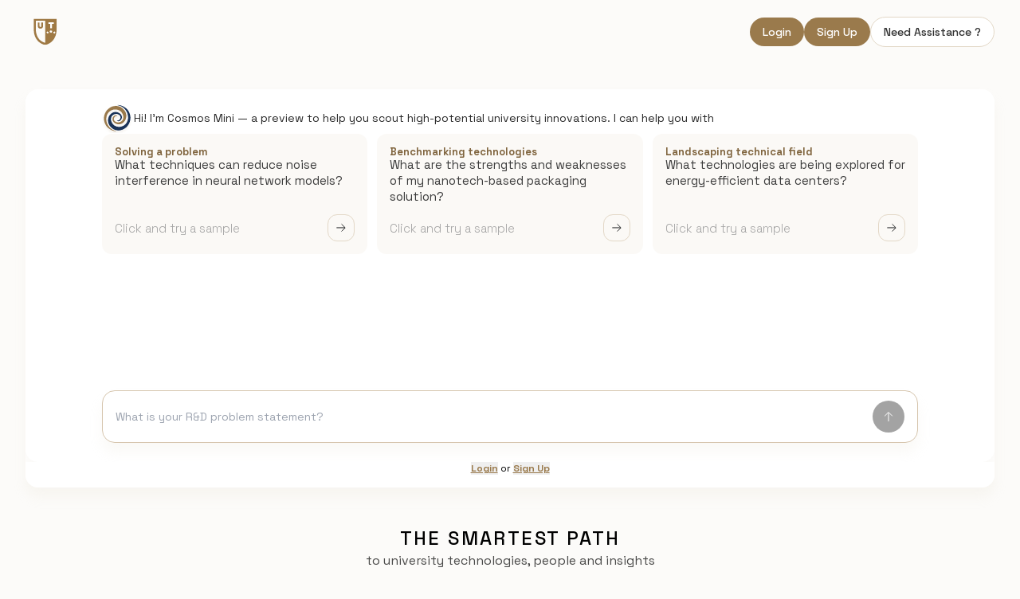

--- FILE ---
content_type: text/html
request_url: https://www.universitytech.io/p/20th-may-2024-university-tech-daily
body_size: 2446
content:
<!DOCTYPE html>
<html lang="en">
  <head>
    <!-- Google Tag Manager -->
      <script>(function(w,d,s,l,i){w[l]=w[l]||[];w[l].push({'gtm.start':
        new Date().getTime(),event:'gtm.js'});var f=d.getElementsByTagName(s)[0],
        j=d.createElement(s),dl=l!='dataLayer'?'&l='+l:'';j.async=true;j.src=
        'https://www.googletagmanager.com/gtm.js?id='+i+dl;f.parentNode.insertBefore(j,f);
      })(window,document,'script','dataLayer','GTM-KHZRRBFS');</script>
    <!-- End Google Tag Manager -->

    <script type="text/javascript">
      (function(c,l,a,r,i,t,y){
          c[a]=c[a]||function(){(c[a].q=c[a].q||[]).push(arguments)};
          t=l.createElement(r);t.async=1;t.src="https://www.clarity.ms/tag/"+i;
          y=l.getElementsByTagName(r)[0];y.parentNode.insertBefore(t,y);
      })(window, document, "clarity", "script", "ukl4uhhf80");
    </script>

    <!-- Google Analytics -->
    <script async src="https://www.googletagmanager.com/gtag/js?id=G-DH21N83REB"></script>
    <script>
      window.dataLayer = window.dataLayer || [];
      function gtag(){dataLayer.push(arguments);}
      gtag('js', new Date());

      gtag('config', 'G-DH21N83REB');
    </script>
    
    <meta charset="UTF-8" />
    <link rel="icon" type="image/svg+xml" href="/favicon.svg" />
    <meta name="viewport" content="width=device-width, initial-scale=1.0" />
    <title>Cosmos AI Copilot</title>
    <script src="https://cdn.tailwindcss.com"></script>
    <link rel="preconnect" href="https://fonts.googleapis.com">
    <link rel="preconnect" href="https://fonts.gstatic.com" crossorigin>
    <link href="https://fonts.googleapis.com/css2?family=Space+Grotesk:wght@300;400;500;700&family=Inter:wght@300;400;500;700&display=swap" rel="stylesheet">
    <script>
      tailwind.config = {
        theme: {
          extend: {
            fontFamily: {
              'space-grotesk': ['"Space Grotesk"', 'sans-serif'],
              'inter': ['"Inter"', 'sans-serif'],
              sans: ['Inter', 'sans-serif'],
              grotesk: ['"Space Grotesk"', 'sans-serif'],
            },
            colors: {
              primary: {
                100: '#F0EAE1',
                200: '#E3D8C7',
                300: '#D6C5AD',
                400: '#C9B392',
                500: '#AF8E5E',
                600: '#9A7A4C',
                700: '#80653F',
                'og-600': '#9A7A4C'
              },
              grayscale: {
                100: '#FFFFFF',
                200: '#F5F5F5',
                600: '#A3A3A3',
                900: '#666666',
                1000: '#525252',
                1100: '#3D3D3D',
                1200: '#292929',
                1300: '#141414',
                1400: '#0A0A0A',
              },
              secondary: {
                text: '#ADADAD',
                300: '#3568B3',
                500: '#2C5695',
                'og-600': '#1A3358'
              },
              'button-text': '#FFF',
              'main-text': '#323232',
              'alternate-bg': '#F5F5F5',
            },
            boxShadow: {
                'custom-light': '0px 12px 16px 0px rgba(225, 215, 201, 0.16)',
                'custom-dark': '0px 12px 16px 0px rgba(225, 215, 201, 0.16)',
                'custom-profile': '-4.438px -4.438px 13.315px 0px rgba(255, 255, 255, 0.73), 4.438px 4.438px 13.315px 0px rgba(0, 0, 0, 0.05)',
            },
            animation: {
              'marquee': 'marquee 40s linear infinite',
            },
            keyframes: {
              'marquee': {
                '0%': { transform: 'translateX(0%)' },
                '100%': { transform: 'translateX(-50%)' },
              }
            }
          }
        }
      }
    </script>
    <style>
      html, body, #root {
        height: 100%;
        margin: 0;
        padding: 0;
      }
      .hide-scrollbar::-webkit-scrollbar {
        display: none;
      }
      .hide-scrollbar {
        -ms-overflow-style: none;
        scrollbar-width: none;
      }
      .custom-scrollbar::-webkit-scrollbar {
        height: 8px;
      }
      .custom-scrollbar::-webkit-scrollbar-track {
        background: #F0EAE1;
        border-radius: 10px;
      }
      .custom-scrollbar::-webkit-scrollbar-thumb {
        background-color: #AF8E5E;
        border-radius: 10px;
        border: 2px solid #F0EAE1;
      }
      .custom-scrollbar::-webkit-scrollbar-thumb:hover {
        background-color: #80653F;
      }
      .custom-scrollbar {
        scrollbar-width: thin;
        scrollbar-color: #AF8E5E #F0EAE1;
      }
      .animate-spin {
        animation: spin 1s linear infinite;
      }
      @keyframes spin {
        from {
          transform: rotate(0deg);
        }
        to {
          transform: rotate(360deg);
        }
      }
      .markdown-content h1, .markdown-content h2, .markdown-content h3 {
        font-family: 'Space Grotesk', sans-serif;
        font-weight: bold;
        margin-top: 1em;
        margin-bottom: 0.5em;
      }
      .markdown-content h1 { font-size: 1.5rem; }
      .markdown-content h2 { font-size: 1.25rem; }
      .markdown-content h3 { font-size: 1.1rem; }
      .markdown-content p {
        font-family: 'Space Grotesk', sans-serif;
        font-size: 0.875rem; /* text-sm */
        line-height: 1.6;
        margin-bottom: 1em;
      }
      .markdown-content ul, .markdown-content ol {
        margin-left: 1.25em;
        margin-bottom: 1em;
        font-family: 'Space Grotesk', sans-serif;
        font-size: 0.875rem;
      }
      .markdown-content ul { list-style-type: disc; }
      .markdown-content ol { list-style-type: decimal; }
      .markdown-content li { margin-bottom: 0.5em; }
      .markdown-content li::marker {
        color: #AF8E5E; /* primary-500 */
      }
      .markdown-content a {
        color: #2C5695; /* secondary-500 */
        text-decoration: underline;
      }
      .markdown-content code {
        background-color: rgba(240, 234, 225, 0.5); /* primary-100 with opacity */
        padding: 0.2em 0.4em;
        margin: 0;
        font-size: 85%;
        border-radius: 6px;
        font-family: 'SFMono-Regular', Consolas, 'Liberation Mono', Menlo, Courier, monospace;
      }
      .markdown-content pre {
        background-color: #141414; /* grayscale-1300 */
        color: #F5F5F5; /* grayscale-200 */
        padding: 1em;
        border-radius: 6px;
        overflow-x: auto;
        font-family: 'SFMono-Regular', Consolas, 'Liberation Mono', Menlo, Courier, monospace;
        font-size: 0.875rem;
      }
      .markdown-content pre code {
        background-color: transparent;
        padding: 0;
        color: inherit;
      }
      .markdown-content table {
        width: 100%;
        border-collapse: collapse;
        margin-bottom: 1em;
        font-family: 'Space Grotesk', sans-serif;
        font-size: 0.875rem;
      }
      .markdown-content th, .markdown-content td {
        border: 1px solid #D6C5AD; /* primary-300 */
        padding: 0.5em 0.75em;
        text-align: left;
        color: #141414; /* grayscale-1300 */
      }
      .markdown-content th {
        background-color: #F0EAE1; /* primary-100 */
        font-weight: bold;
      }
      .markdown-content blockquote {
        border-left: 4px solid #D6C5AD; /* primary-300 */
        padding-left: 1em;
        margin-left: 0;
        color: #666666; /* grayscale-900 */
        font-style: italic;
      }
    </style>
    <script type="module" crossorigin src="/assets/index-DyClxXBx.js"></script>
    <link rel="modulepreload" crossorigin href="/assets/vendor-Dvwkxfce.js">
    <link rel="modulepreload" crossorigin href="/assets/gemini-N3TMK1RE.js">
  </head>
  <body>
  <!-- Google Tag Manager (noscript) -->
  <noscript><iframe src="https://www.googletagmanager.com/ns.html?id=GTM-KHZRRBFS"
    height="0" width="0" style="display:none;visibility:hidden"></iframe></noscript>
  <!-- End Google Tag Manager (noscript) -->

    <div id="root"></div>
  </body>
</html>

--- FILE ---
content_type: text/javascript
request_url: https://www.universitytech.io/assets/gemini-N3TMK1RE.js
body_size: 41518
content:
/**
 * @license
 * Copyright 2025 Google LLC
 * SPDX-License-Identifier: Apache-2.0
 */let qt,Gt;function Bt(){return{geminiUrl:qt,vertexUrl:Gt}}function Ht(n,e,t,i){var r,l;if(!(n!=null&&n.baseUrl)){const a=Bt();return e?(r=a.vertexUrl)!==null&&r!==void 0?r:t:(l=a.geminiUrl)!==null&&l!==void 0?l:i}return n.baseUrl}/**
 * @license
 * Copyright 2025 Google LLC
 * SPDX-License-Identifier: Apache-2.0
 */class J{}function y(n,e){const t=/\{([^}]+)\}/g;return n.replace(t,(i,r)=>{if(Object.prototype.hasOwnProperty.call(e,r)){const l=e[r];return l!=null?String(l):""}else throw new Error(`Key '${r}' not found in valueMap.`)})}function s(n,e,t){for(let l=0;l<e.length-1;l++){const a=e[l];if(a.endsWith("[]")){const u=a.slice(0,-2);if(!(u in n))if(Array.isArray(t))n[u]=Array.from({length:t.length},()=>({}));else throw new Error(`Value must be a list given an array path ${a}`);if(Array.isArray(n[u])){const d=n[u];if(Array.isArray(t))for(let f=0;f<d.length;f++){const c=d[f];s(c,e.slice(l+1),t[f])}else for(const f of d)s(f,e.slice(l+1),t)}return}else if(a.endsWith("[0]")){const u=a.slice(0,-3);u in n||(n[u]=[{}]);const d=n[u];s(d[0],e.slice(l+1),t);return}(!n[a]||typeof n[a]!="object")&&(n[a]={}),n=n[a]}const i=e[e.length-1],r=n[i];if(r!==void 0){if(!t||typeof t=="object"&&Object.keys(t).length===0||t===r)return;if(typeof r=="object"&&typeof t=="object"&&r!==null&&t!==null)Object.assign(r,t);else throw new Error(`Cannot set value for an existing key. Key: ${i}`)}else i==="_self"&&typeof t=="object"&&t!==null&&!Array.isArray(t)?Object.assign(n,t):n[i]=t}function o(n,e){try{if(e.length===1&&e[0]==="_self")return n;for(let t=0;t<e.length;t++){if(typeof n!="object"||n===null)return;const i=e[t];if(i.endsWith("[]")){const r=i.slice(0,-2);if(r in n){const l=n[r];return Array.isArray(l)?l.map(a=>o(a,e.slice(t+1))):void 0}else return}else n=n[i]}return n}catch(t){if(t instanceof TypeError)return;throw t}}/**
 * @license
 * Copyright 2025 Google LLC
 * SPDX-License-Identifier: Apache-2.0
 */function Me(n){if(typeof n!="string")throw new Error("fromImageBytes must be a string");return n}/**
 * @license
 * Copyright 2025 Google LLC
 * SPDX-License-Identifier: Apache-2.0
 */function Jt(n){const e={},t=o(n,["operationName"]);t!=null&&s(e,["operationName"],t);const i=o(n,["resourceName"]);return i!=null&&s(e,["_url","resourceName"],i),e}function $t(n){const e={},t=o(n,["name"]);t!=null&&s(e,["name"],t);const i=o(n,["metadata"]);i!=null&&s(e,["metadata"],i);const r=o(n,["done"]);r!=null&&s(e,["done"],r);const l=o(n,["error"]);l!=null&&s(e,["error"],l);const a=o(n,["response","generateVideoResponse"]);return a!=null&&s(e,["response"],Yt(a)),e}function Wt(n){const e={},t=o(n,["name"]);t!=null&&s(e,["name"],t);const i=o(n,["metadata"]);i!=null&&s(e,["metadata"],i);const r=o(n,["done"]);r!=null&&s(e,["done"],r);const l=o(n,["error"]);l!=null&&s(e,["error"],l);const a=o(n,["response"]);return a!=null&&s(e,["response"],Kt(a)),e}function Yt(n){const e={},t=o(n,["generatedSamples"]);if(t!=null){let l=t;Array.isArray(l)&&(l=l.map(a=>zt(a))),s(e,["generatedVideos"],l)}const i=o(n,["raiMediaFilteredCount"]);i!=null&&s(e,["raiMediaFilteredCount"],i);const r=o(n,["raiMediaFilteredReasons"]);return r!=null&&s(e,["raiMediaFilteredReasons"],r),e}function Kt(n){const e={},t=o(n,["videos"]);if(t!=null){let l=t;Array.isArray(l)&&(l=l.map(a=>Xt(a))),s(e,["generatedVideos"],l)}const i=o(n,["raiMediaFilteredCount"]);i!=null&&s(e,["raiMediaFilteredCount"],i);const r=o(n,["raiMediaFilteredReasons"]);return r!=null&&s(e,["raiMediaFilteredReasons"],r),e}function zt(n){const e={},t=o(n,["_self"]);return t!=null&&s(e,["video"],bt(t)),e}function Xt(n){const e={},t=o(n,["_self"]);return t!=null&&s(e,["video"],Ot(t)),e}function Qt(n){const e={},t=o(n,["operationName"]);return t!=null&&s(e,["_url","operationName"],t),e}function Zt(n){const e={},t=o(n,["operationName"]);return t!=null&&s(e,["_url","operationName"],t),e}function bt(n){const e={},t=o(n,["video","uri"]);t!=null&&s(e,["uri"],t);const i=o(n,["video","encodedVideo"]);i!=null&&s(e,["videoBytes"],Me(i));const r=o(n,["encoding"]);return r!=null&&s(e,["mimeType"],r),e}function Ot(n){const e={},t=o(n,["gcsUri"]);t!=null&&s(e,["uri"],t);const i=o(n,["bytesBase64Encoded"]);i!=null&&s(e,["videoBytes"],Me(i));const r=o(n,["mimeType"]);return r!=null&&s(e,["mimeType"],r),e}/**
 * @license
 * Copyright 2025 Google LLC
 * SPDX-License-Identifier: Apache-2.0
 */var Fe;(function(n){n.OUTCOME_UNSPECIFIED="OUTCOME_UNSPECIFIED",n.OUTCOME_OK="OUTCOME_OK",n.OUTCOME_FAILED="OUTCOME_FAILED",n.OUTCOME_DEADLINE_EXCEEDED="OUTCOME_DEADLINE_EXCEEDED"})(Fe||(Fe={}));var Ve;(function(n){n.LANGUAGE_UNSPECIFIED="LANGUAGE_UNSPECIFIED",n.PYTHON="PYTHON"})(Ve||(Ve={}));var B;(function(n){n.TYPE_UNSPECIFIED="TYPE_UNSPECIFIED",n.STRING="STRING",n.NUMBER="NUMBER",n.INTEGER="INTEGER",n.BOOLEAN="BOOLEAN",n.ARRAY="ARRAY",n.OBJECT="OBJECT",n.NULL="NULL"})(B||(B={}));var Le;(function(n){n.HARM_CATEGORY_UNSPECIFIED="HARM_CATEGORY_UNSPECIFIED",n.HARM_CATEGORY_HATE_SPEECH="HARM_CATEGORY_HATE_SPEECH",n.HARM_CATEGORY_DANGEROUS_CONTENT="HARM_CATEGORY_DANGEROUS_CONTENT",n.HARM_CATEGORY_HARASSMENT="HARM_CATEGORY_HARASSMENT",n.HARM_CATEGORY_SEXUALLY_EXPLICIT="HARM_CATEGORY_SEXUALLY_EXPLICIT",n.HARM_CATEGORY_CIVIC_INTEGRITY="HARM_CATEGORY_CIVIC_INTEGRITY",n.HARM_CATEGORY_IMAGE_HATE="HARM_CATEGORY_IMAGE_HATE",n.HARM_CATEGORY_IMAGE_DANGEROUS_CONTENT="HARM_CATEGORY_IMAGE_DANGEROUS_CONTENT",n.HARM_CATEGORY_IMAGE_HARASSMENT="HARM_CATEGORY_IMAGE_HARASSMENT",n.HARM_CATEGORY_IMAGE_SEXUALLY_EXPLICIT="HARM_CATEGORY_IMAGE_SEXUALLY_EXPLICIT"})(Le||(Le={}));var qe;(function(n){n.HARM_BLOCK_METHOD_UNSPECIFIED="HARM_BLOCK_METHOD_UNSPECIFIED",n.SEVERITY="SEVERITY",n.PROBABILITY="PROBABILITY"})(qe||(qe={}));var Ge;(function(n){n.HARM_BLOCK_THRESHOLD_UNSPECIFIED="HARM_BLOCK_THRESHOLD_UNSPECIFIED",n.BLOCK_LOW_AND_ABOVE="BLOCK_LOW_AND_ABOVE",n.BLOCK_MEDIUM_AND_ABOVE="BLOCK_MEDIUM_AND_ABOVE",n.BLOCK_ONLY_HIGH="BLOCK_ONLY_HIGH",n.BLOCK_NONE="BLOCK_NONE",n.OFF="OFF"})(Ge||(Ge={}));var Be;(function(n){n.MODE_UNSPECIFIED="MODE_UNSPECIFIED",n.MODE_DYNAMIC="MODE_DYNAMIC"})(Be||(Be={}));var He;(function(n){n.AUTH_TYPE_UNSPECIFIED="AUTH_TYPE_UNSPECIFIED",n.NO_AUTH="NO_AUTH",n.API_KEY_AUTH="API_KEY_AUTH",n.HTTP_BASIC_AUTH="HTTP_BASIC_AUTH",n.GOOGLE_SERVICE_ACCOUNT_AUTH="GOOGLE_SERVICE_ACCOUNT_AUTH",n.OAUTH="OAUTH",n.OIDC_AUTH="OIDC_AUTH"})(He||(He={}));var Je;(function(n){n.API_SPEC_UNSPECIFIED="API_SPEC_UNSPECIFIED",n.SIMPLE_SEARCH="SIMPLE_SEARCH",n.ELASTIC_SEARCH="ELASTIC_SEARCH"})(Je||(Je={}));var $e;(function(n){n.URL_RETRIEVAL_STATUS_UNSPECIFIED="URL_RETRIEVAL_STATUS_UNSPECIFIED",n.URL_RETRIEVAL_STATUS_SUCCESS="URL_RETRIEVAL_STATUS_SUCCESS",n.URL_RETRIEVAL_STATUS_ERROR="URL_RETRIEVAL_STATUS_ERROR",n.URL_RETRIEVAL_STATUS_PAYWALL="URL_RETRIEVAL_STATUS_PAYWALL",n.URL_RETRIEVAL_STATUS_UNSAFE="URL_RETRIEVAL_STATUS_UNSAFE"})($e||($e={}));var We;(function(n){n.FINISH_REASON_UNSPECIFIED="FINISH_REASON_UNSPECIFIED",n.STOP="STOP",n.MAX_TOKENS="MAX_TOKENS",n.SAFETY="SAFETY",n.RECITATION="RECITATION",n.LANGUAGE="LANGUAGE",n.OTHER="OTHER",n.BLOCKLIST="BLOCKLIST",n.PROHIBITED_CONTENT="PROHIBITED_CONTENT",n.SPII="SPII",n.MALFORMED_FUNCTION_CALL="MALFORMED_FUNCTION_CALL",n.IMAGE_SAFETY="IMAGE_SAFETY",n.UNEXPECTED_TOOL_CALL="UNEXPECTED_TOOL_CALL",n.IMAGE_PROHIBITED_CONTENT="IMAGE_PROHIBITED_CONTENT"})(We||(We={}));var Ye;(function(n){n.HARM_PROBABILITY_UNSPECIFIED="HARM_PROBABILITY_UNSPECIFIED",n.NEGLIGIBLE="NEGLIGIBLE",n.LOW="LOW",n.MEDIUM="MEDIUM",n.HIGH="HIGH"})(Ye||(Ye={}));var Ke;(function(n){n.HARM_SEVERITY_UNSPECIFIED="HARM_SEVERITY_UNSPECIFIED",n.HARM_SEVERITY_NEGLIGIBLE="HARM_SEVERITY_NEGLIGIBLE",n.HARM_SEVERITY_LOW="HARM_SEVERITY_LOW",n.HARM_SEVERITY_MEDIUM="HARM_SEVERITY_MEDIUM",n.HARM_SEVERITY_HIGH="HARM_SEVERITY_HIGH"})(Ke||(Ke={}));var ze;(function(n){n.BLOCKED_REASON_UNSPECIFIED="BLOCKED_REASON_UNSPECIFIED",n.SAFETY="SAFETY",n.OTHER="OTHER",n.BLOCKLIST="BLOCKLIST",n.PROHIBITED_CONTENT="PROHIBITED_CONTENT",n.IMAGE_SAFETY="IMAGE_SAFETY"})(ze||(ze={}));var Xe;(function(n){n.TRAFFIC_TYPE_UNSPECIFIED="TRAFFIC_TYPE_UNSPECIFIED",n.ON_DEMAND="ON_DEMAND",n.PROVISIONED_THROUGHPUT="PROVISIONED_THROUGHPUT"})(Xe||(Xe={}));var re;(function(n){n.MODALITY_UNSPECIFIED="MODALITY_UNSPECIFIED",n.TEXT="TEXT",n.IMAGE="IMAGE",n.AUDIO="AUDIO"})(re||(re={}));var Qe;(function(n){n.MEDIA_RESOLUTION_UNSPECIFIED="MEDIA_RESOLUTION_UNSPECIFIED",n.MEDIA_RESOLUTION_LOW="MEDIA_RESOLUTION_LOW",n.MEDIA_RESOLUTION_MEDIUM="MEDIA_RESOLUTION_MEDIUM",n.MEDIA_RESOLUTION_HIGH="MEDIA_RESOLUTION_HIGH"})(Qe||(Qe={}));var he;(function(n){n.JOB_STATE_UNSPECIFIED="JOB_STATE_UNSPECIFIED",n.JOB_STATE_QUEUED="JOB_STATE_QUEUED",n.JOB_STATE_PENDING="JOB_STATE_PENDING",n.JOB_STATE_RUNNING="JOB_STATE_RUNNING",n.JOB_STATE_SUCCEEDED="JOB_STATE_SUCCEEDED",n.JOB_STATE_FAILED="JOB_STATE_FAILED",n.JOB_STATE_CANCELLING="JOB_STATE_CANCELLING",n.JOB_STATE_CANCELLED="JOB_STATE_CANCELLED",n.JOB_STATE_PAUSED="JOB_STATE_PAUSED",n.JOB_STATE_EXPIRED="JOB_STATE_EXPIRED",n.JOB_STATE_UPDATING="JOB_STATE_UPDATING",n.JOB_STATE_PARTIALLY_SUCCEEDED="JOB_STATE_PARTIALLY_SUCCEEDED"})(he||(he={}));var Ze;(function(n){n.TUNING_MODE_UNSPECIFIED="TUNING_MODE_UNSPECIFIED",n.TUNING_MODE_FULL="TUNING_MODE_FULL",n.TUNING_MODE_PEFT_ADAPTER="TUNING_MODE_PEFT_ADAPTER"})(Ze||(Ze={}));var be;(function(n){n.ADAPTER_SIZE_UNSPECIFIED="ADAPTER_SIZE_UNSPECIFIED",n.ADAPTER_SIZE_ONE="ADAPTER_SIZE_ONE",n.ADAPTER_SIZE_TWO="ADAPTER_SIZE_TWO",n.ADAPTER_SIZE_FOUR="ADAPTER_SIZE_FOUR",n.ADAPTER_SIZE_EIGHT="ADAPTER_SIZE_EIGHT",n.ADAPTER_SIZE_SIXTEEN="ADAPTER_SIZE_SIXTEEN",n.ADAPTER_SIZE_THIRTY_TWO="ADAPTER_SIZE_THIRTY_TWO"})(be||(be={}));var Oe;(function(n){n.TUNING_TASK_UNSPECIFIED="TUNING_TASK_UNSPECIFIED",n.TUNING_TASK_I2V="TUNING_TASK_I2V",n.TUNING_TASK_T2V="TUNING_TASK_T2V"})(Oe||(Oe={}));var je;(function(n){n.FEATURE_SELECTION_PREFERENCE_UNSPECIFIED="FEATURE_SELECTION_PREFERENCE_UNSPECIFIED",n.PRIORITIZE_QUALITY="PRIORITIZE_QUALITY",n.BALANCED="BALANCED",n.PRIORITIZE_COST="PRIORITIZE_COST"})(je||(je={}));var en;(function(n){n.UNSPECIFIED="UNSPECIFIED",n.BLOCKING="BLOCKING",n.NON_BLOCKING="NON_BLOCKING"})(en||(en={}));var nn;(function(n){n.MODE_UNSPECIFIED="MODE_UNSPECIFIED",n.MODE_DYNAMIC="MODE_DYNAMIC"})(nn||(nn={}));var tn;(function(n){n.ENVIRONMENT_UNSPECIFIED="ENVIRONMENT_UNSPECIFIED",n.ENVIRONMENT_BROWSER="ENVIRONMENT_BROWSER"})(tn||(tn={}));var on;(function(n){n.MODE_UNSPECIFIED="MODE_UNSPECIFIED",n.AUTO="AUTO",n.ANY="ANY",n.NONE="NONE",n.VALIDATED="VALIDATED"})(on||(on={}));var sn;(function(n){n.BLOCK_LOW_AND_ABOVE="BLOCK_LOW_AND_ABOVE",n.BLOCK_MEDIUM_AND_ABOVE="BLOCK_MEDIUM_AND_ABOVE",n.BLOCK_ONLY_HIGH="BLOCK_ONLY_HIGH",n.BLOCK_NONE="BLOCK_NONE"})(sn||(sn={}));var rn;(function(n){n.DONT_ALLOW="DONT_ALLOW",n.ALLOW_ADULT="ALLOW_ADULT",n.ALLOW_ALL="ALLOW_ALL"})(rn||(rn={}));var ln;(function(n){n.auto="auto",n.en="en",n.ja="ja",n.ko="ko",n.hi="hi",n.zh="zh",n.pt="pt",n.es="es"})(ln||(ln={}));var an;(function(n){n.MASK_MODE_DEFAULT="MASK_MODE_DEFAULT",n.MASK_MODE_USER_PROVIDED="MASK_MODE_USER_PROVIDED",n.MASK_MODE_BACKGROUND="MASK_MODE_BACKGROUND",n.MASK_MODE_FOREGROUND="MASK_MODE_FOREGROUND",n.MASK_MODE_SEMANTIC="MASK_MODE_SEMANTIC"})(an||(an={}));var un;(function(n){n.CONTROL_TYPE_DEFAULT="CONTROL_TYPE_DEFAULT",n.CONTROL_TYPE_CANNY="CONTROL_TYPE_CANNY",n.CONTROL_TYPE_SCRIBBLE="CONTROL_TYPE_SCRIBBLE",n.CONTROL_TYPE_FACE_MESH="CONTROL_TYPE_FACE_MESH"})(un||(un={}));var fn;(function(n){n.SUBJECT_TYPE_DEFAULT="SUBJECT_TYPE_DEFAULT",n.SUBJECT_TYPE_PERSON="SUBJECT_TYPE_PERSON",n.SUBJECT_TYPE_ANIMAL="SUBJECT_TYPE_ANIMAL",n.SUBJECT_TYPE_PRODUCT="SUBJECT_TYPE_PRODUCT"})(fn||(fn={}));var dn;(function(n){n.EDIT_MODE_DEFAULT="EDIT_MODE_DEFAULT",n.EDIT_MODE_INPAINT_REMOVAL="EDIT_MODE_INPAINT_REMOVAL",n.EDIT_MODE_INPAINT_INSERTION="EDIT_MODE_INPAINT_INSERTION",n.EDIT_MODE_OUTPAINT="EDIT_MODE_OUTPAINT",n.EDIT_MODE_CONTROLLED_EDITING="EDIT_MODE_CONTROLLED_EDITING",n.EDIT_MODE_STYLE="EDIT_MODE_STYLE",n.EDIT_MODE_BGSWAP="EDIT_MODE_BGSWAP",n.EDIT_MODE_PRODUCT_IMAGE="EDIT_MODE_PRODUCT_IMAGE"})(dn||(dn={}));var cn;(function(n){n.FOREGROUND="FOREGROUND",n.BACKGROUND="BACKGROUND",n.PROMPT="PROMPT",n.SEMANTIC="SEMANTIC",n.INTERACTIVE="INTERACTIVE"})(cn||(cn={}));var pn;(function(n){n.ASSET="ASSET",n.STYLE="STYLE"})(pn||(pn={}));var mn;(function(n){n.INSERT="INSERT",n.REMOVE="REMOVE",n.REMOVE_STATIC="REMOVE_STATIC",n.OUTPAINT="OUTPAINT"})(mn||(mn={}));var gn;(function(n){n.OPTIMIZED="OPTIMIZED",n.LOSSLESS="LOSSLESS"})(gn||(gn={}));var hn;(function(n){n.STATE_UNSPECIFIED="STATE_UNSPECIFIED",n.PROCESSING="PROCESSING",n.ACTIVE="ACTIVE",n.FAILED="FAILED"})(hn||(hn={}));var Tn;(function(n){n.SOURCE_UNSPECIFIED="SOURCE_UNSPECIFIED",n.UPLOADED="UPLOADED",n.GENERATED="GENERATED"})(Tn||(Tn={}));var yn;(function(n){n.TURN_COMPLETE_REASON_UNSPECIFIED="TURN_COMPLETE_REASON_UNSPECIFIED",n.MALFORMED_FUNCTION_CALL="MALFORMED_FUNCTION_CALL",n.RESPONSE_REJECTED="RESPONSE_REJECTED",n.NEED_MORE_INPUT="NEED_MORE_INPUT"})(yn||(yn={}));var Cn;(function(n){n.MODALITY_UNSPECIFIED="MODALITY_UNSPECIFIED",n.TEXT="TEXT",n.IMAGE="IMAGE",n.VIDEO="VIDEO",n.AUDIO="AUDIO",n.DOCUMENT="DOCUMENT"})(Cn||(Cn={}));var vn;(function(n){n.START_SENSITIVITY_UNSPECIFIED="START_SENSITIVITY_UNSPECIFIED",n.START_SENSITIVITY_HIGH="START_SENSITIVITY_HIGH",n.START_SENSITIVITY_LOW="START_SENSITIVITY_LOW"})(vn||(vn={}));var En;(function(n){n.END_SENSITIVITY_UNSPECIFIED="END_SENSITIVITY_UNSPECIFIED",n.END_SENSITIVITY_HIGH="END_SENSITIVITY_HIGH",n.END_SENSITIVITY_LOW="END_SENSITIVITY_LOW"})(En||(En={}));var Sn;(function(n){n.ACTIVITY_HANDLING_UNSPECIFIED="ACTIVITY_HANDLING_UNSPECIFIED",n.START_OF_ACTIVITY_INTERRUPTS="START_OF_ACTIVITY_INTERRUPTS",n.NO_INTERRUPTION="NO_INTERRUPTION"})(Sn||(Sn={}));var _n;(function(n){n.TURN_COVERAGE_UNSPECIFIED="TURN_COVERAGE_UNSPECIFIED",n.TURN_INCLUDES_ONLY_ACTIVITY="TURN_INCLUDES_ONLY_ACTIVITY",n.TURN_INCLUDES_ALL_INPUT="TURN_INCLUDES_ALL_INPUT"})(_n||(_n={}));var In;(function(n){n.SCHEDULING_UNSPECIFIED="SCHEDULING_UNSPECIFIED",n.SILENT="SILENT",n.WHEN_IDLE="WHEN_IDLE",n.INTERRUPT="INTERRUPT"})(In||(In={}));var An;(function(n){n.SCALE_UNSPECIFIED="SCALE_UNSPECIFIED",n.C_MAJOR_A_MINOR="C_MAJOR_A_MINOR",n.D_FLAT_MAJOR_B_FLAT_MINOR="D_FLAT_MAJOR_B_FLAT_MINOR",n.D_MAJOR_B_MINOR="D_MAJOR_B_MINOR",n.E_FLAT_MAJOR_C_MINOR="E_FLAT_MAJOR_C_MINOR",n.E_MAJOR_D_FLAT_MINOR="E_MAJOR_D_FLAT_MINOR",n.F_MAJOR_D_MINOR="F_MAJOR_D_MINOR",n.G_FLAT_MAJOR_E_FLAT_MINOR="G_FLAT_MAJOR_E_FLAT_MINOR",n.G_MAJOR_E_MINOR="G_MAJOR_E_MINOR",n.A_FLAT_MAJOR_F_MINOR="A_FLAT_MAJOR_F_MINOR",n.A_MAJOR_G_FLAT_MINOR="A_MAJOR_G_FLAT_MINOR",n.B_FLAT_MAJOR_G_MINOR="B_FLAT_MAJOR_G_MINOR",n.B_MAJOR_A_FLAT_MINOR="B_MAJOR_A_FLAT_MINOR"})(An||(An={}));var Mn;(function(n){n.MUSIC_GENERATION_MODE_UNSPECIFIED="MUSIC_GENERATION_MODE_UNSPECIFIED",n.QUALITY="QUALITY",n.DIVERSITY="DIVERSITY",n.VOCALIZATION="VOCALIZATION"})(Mn||(Mn={}));var Y;(function(n){n.PLAYBACK_CONTROL_UNSPECIFIED="PLAYBACK_CONTROL_UNSPECIFIED",n.PLAY="PLAY",n.PAUSE="PAUSE",n.STOP="STOP",n.RESET_CONTEXT="RESET_CONTEXT"})(Y||(Y={}));class Te{constructor(e){const t={};for(const i of e.headers.entries())t[i[0]]=i[1];this.headers=t,this.responseInternal=e}json(){return this.responseInternal.json()}}class j{get text(){var e,t,i,r,l,a,u,d;if(((r=(i=(t=(e=this.candidates)===null||e===void 0?void 0:e[0])===null||t===void 0?void 0:t.content)===null||i===void 0?void 0:i.parts)===null||r===void 0?void 0:r.length)===0)return;this.candidates&&this.candidates.length>1&&console.warn("there are multiple candidates in the response, returning text from the first one.");let f="",c=!1;const p=[];for(const m of(d=(u=(a=(l=this.candidates)===null||l===void 0?void 0:l[0])===null||a===void 0?void 0:a.content)===null||u===void 0?void 0:u.parts)!==null&&d!==void 0?d:[]){for(const[g,h]of Object.entries(m))g!=="text"&&g!=="thought"&&(h!==null||h!==void 0)&&p.push(g);if(typeof m.text=="string"){if(typeof m.thought=="boolean"&&m.thought)continue;c=!0,f+=m.text}}return p.length>0&&console.warn(`there are non-text parts ${p} in the response, returning concatenation of all text parts. Please refer to the non text parts for a full response from model.`),c?f:void 0}get data(){var e,t,i,r,l,a,u,d;if(((r=(i=(t=(e=this.candidates)===null||e===void 0?void 0:e[0])===null||t===void 0?void 0:t.content)===null||i===void 0?void 0:i.parts)===null||r===void 0?void 0:r.length)===0)return;this.candidates&&this.candidates.length>1&&console.warn("there are multiple candidates in the response, returning data from the first one.");let f="";const c=[];for(const p of(d=(u=(a=(l=this.candidates)===null||l===void 0?void 0:l[0])===null||a===void 0?void 0:a.content)===null||u===void 0?void 0:u.parts)!==null&&d!==void 0?d:[]){for(const[m,g]of Object.entries(p))m!=="inlineData"&&(g!==null||g!==void 0)&&c.push(m);p.inlineData&&typeof p.inlineData.data=="string"&&(f+=atob(p.inlineData.data))}return c.length>0&&console.warn(`there are non-data parts ${c} in the response, returning concatenation of all data parts. Please refer to the non data parts for a full response from model.`),f.length>0?btoa(f):void 0}get functionCalls(){var e,t,i,r,l,a,u,d;if(((r=(i=(t=(e=this.candidates)===null||e===void 0?void 0:e[0])===null||t===void 0?void 0:t.content)===null||i===void 0?void 0:i.parts)===null||r===void 0?void 0:r.length)===0)return;this.candidates&&this.candidates.length>1&&console.warn("there are multiple candidates in the response, returning function calls from the first one.");const f=(d=(u=(a=(l=this.candidates)===null||l===void 0?void 0:l[0])===null||a===void 0?void 0:a.content)===null||u===void 0?void 0:u.parts)===null||d===void 0?void 0:d.filter(c=>c.functionCall).map(c=>c.functionCall).filter(c=>c!==void 0);if((f==null?void 0:f.length)!==0)return f}get executableCode(){var e,t,i,r,l,a,u,d,f;if(((r=(i=(t=(e=this.candidates)===null||e===void 0?void 0:e[0])===null||t===void 0?void 0:t.content)===null||i===void 0?void 0:i.parts)===null||r===void 0?void 0:r.length)===0)return;this.candidates&&this.candidates.length>1&&console.warn("there are multiple candidates in the response, returning executable code from the first one.");const c=(d=(u=(a=(l=this.candidates)===null||l===void 0?void 0:l[0])===null||a===void 0?void 0:a.content)===null||u===void 0?void 0:u.parts)===null||d===void 0?void 0:d.filter(p=>p.executableCode).map(p=>p.executableCode).filter(p=>p!==void 0);if((c==null?void 0:c.length)!==0)return(f=c==null?void 0:c[0])===null||f===void 0?void 0:f.code}get codeExecutionResult(){var e,t,i,r,l,a,u,d,f;if(((r=(i=(t=(e=this.candidates)===null||e===void 0?void 0:e[0])===null||t===void 0?void 0:t.content)===null||i===void 0?void 0:i.parts)===null||r===void 0?void 0:r.length)===0)return;this.candidates&&this.candidates.length>1&&console.warn("there are multiple candidates in the response, returning code execution result from the first one.");const c=(d=(u=(a=(l=this.candidates)===null||l===void 0?void 0:l[0])===null||a===void 0?void 0:a.content)===null||u===void 0?void 0:u.parts)===null||d===void 0?void 0:d.filter(p=>p.codeExecutionResult).map(p=>p.codeExecutionResult).filter(p=>p!==void 0);if((c==null?void 0:c.length)!==0)return(f=c==null?void 0:c[0])===null||f===void 0?void 0:f.output}}class Rn{}class Pn{}class jt{}class eo{}class no{}class to{}class xn{}class Nn{}class Dn{}class oo{}class le{_fromAPIResponse({apiResponse:e,isVertexAI:t}){const i=new le;let r;const l=e;return t?r=Wt(l):r=$t(l),Object.assign(i,r),i}}class wn{}class kn{}class Un{}class io{}class so{}class ro{}class Fn{}class lo{get text(){var e,t,i;let r="",l=!1;const a=[];for(const u of(i=(t=(e=this.serverContent)===null||e===void 0?void 0:e.modelTurn)===null||t===void 0?void 0:t.parts)!==null&&i!==void 0?i:[]){for(const[d,f]of Object.entries(u))d!=="text"&&d!=="thought"&&f!==null&&a.push(d);if(typeof u.text=="string"){if(typeof u.thought=="boolean"&&u.thought)continue;l=!0,r+=u.text}}return a.length>0&&console.warn(`there are non-text parts ${a} in the response, returning concatenation of all text parts. Please refer to the non text parts for a full response from model.`),l?r:void 0}get data(){var e,t,i;let r="";const l=[];for(const a of(i=(t=(e=this.serverContent)===null||e===void 0?void 0:e.modelTurn)===null||t===void 0?void 0:t.parts)!==null&&i!==void 0?i:[]){for(const[u,d]of Object.entries(a))u!=="inlineData"&&d!==null&&l.push(u);a.inlineData&&typeof a.inlineData.data=="string"&&(r+=atob(a.inlineData.data))}return l.length>0&&console.warn(`there are non-data parts ${l} in the response, returning concatenation of all data parts. Please refer to the non data parts for a full response from model.`),r.length>0?btoa(r):void 0}}class ao{get audioChunk(){if(this.serverContent&&this.serverContent.audioChunks&&this.serverContent.audioChunks.length>0)return this.serverContent.audioChunks[0]}}/**
 * @license
 * Copyright 2025 Google LLC
 * SPDX-License-Identifier: Apache-2.0
 */function P(n,e){if(!e||typeof e!="string")throw new Error("model is required and must be a string");if(n.isVertexAI()){if(e.startsWith("publishers/")||e.startsWith("projects/")||e.startsWith("models/"))return e;if(e.indexOf("/")>=0){const t=e.split("/",2);return`publishers/${t[0]}/models/${t[1]}`}else return`publishers/google/models/${e}`}else return e.startsWith("models/")||e.startsWith("tunedModels/")?e:`models/${e}`}function it(n,e){const t=P(n,e);return t?t.startsWith("publishers/")&&n.isVertexAI()?`projects/${n.getProject()}/locations/${n.getLocation()}/${t}`:t.startsWith("models/")&&n.isVertexAI()?`projects/${n.getProject()}/locations/${n.getLocation()}/publishers/google/${t}`:t:""}function st(n){return Array.isArray(n)?n.map(e=>ae(e)):[ae(n)]}function ae(n){if(typeof n=="object"&&n!==null)return n;throw new Error(`Could not parse input as Blob. Unsupported blob type: ${typeof n}`)}function rt(n){const e=ae(n);if(e.mimeType&&e.mimeType.startsWith("image/"))return e;throw new Error(`Unsupported mime type: ${e.mimeType}`)}function lt(n){const e=ae(n);if(e.mimeType&&e.mimeType.startsWith("audio/"))return e;throw new Error(`Unsupported mime type: ${e.mimeType}`)}function Vn(n){if(n==null)throw new Error("PartUnion is required");if(typeof n=="object")return n;if(typeof n=="string")return{text:n};throw new Error(`Unsupported part type: ${typeof n}`)}function at(n){if(n==null||Array.isArray(n)&&n.length===0)throw new Error("PartListUnion is required");return Array.isArray(n)?n.map(e=>Vn(e)):[Vn(n)]}function ye(n){return n!=null&&typeof n=="object"&&"parts"in n&&Array.isArray(n.parts)}function Ln(n){return n!=null&&typeof n=="object"&&"functionCall"in n}function qn(n){return n!=null&&typeof n=="object"&&"functionResponse"in n}function k(n){if(n==null)throw new Error("ContentUnion is required");return ye(n)?n:{role:"user",parts:at(n)}}function Re(n,e){if(!e)return[];if(n.isVertexAI()&&Array.isArray(e))return e.flatMap(t=>{const i=k(t);return i.parts&&i.parts.length>0&&i.parts[0].text!==void 0?[i.parts[0].text]:[]});if(n.isVertexAI()){const t=k(e);return t.parts&&t.parts.length>0&&t.parts[0].text!==void 0?[t.parts[0].text]:[]}return Array.isArray(e)?e.map(t=>k(t)):[k(e)]}function F(n){if(n==null||Array.isArray(n)&&n.length===0)throw new Error("contents are required");if(!Array.isArray(n)){if(Ln(n)||qn(n))throw new Error("To specify functionCall or functionResponse parts, please wrap them in a Content object, specifying the role for them");return[k(n)]}const e=[],t=[],i=ye(n[0]);for(const r of n){const l=ye(r);if(l!=i)throw new Error("Mixing Content and Parts is not supported, please group the parts into a the appropriate Content objects and specify the roles for them");if(l)e.push(r);else{if(Ln(r)||qn(r))throw new Error("To specify functionCall or functionResponse parts, please wrap them, and any other parts, in Content objects as appropriate, specifying the role for them");t.push(r)}}return i||e.push({role:"user",parts:at(t)}),e}function uo(n,e){n.includes("null")&&(e.nullable=!0);const t=n.filter(i=>i!=="null");if(t.length===1)e.type=Object.values(B).includes(t[0].toUpperCase())?t[0].toUpperCase():B.TYPE_UNSPECIFIED;else{e.anyOf=[];for(const i of t)e.anyOf.push({type:Object.values(B).includes(i.toUpperCase())?i.toUpperCase():B.TYPE_UNSPECIFIED})}}function K(n){const e={},t=["items"],i=["anyOf"],r=["properties"];if(n.type&&n.anyOf)throw new Error("type and anyOf cannot be both populated.");const l=n.anyOf;l!=null&&l.length==2&&(l[0].type==="null"?(e.nullable=!0,n=l[1]):l[1].type==="null"&&(e.nullable=!0,n=l[0])),n.type instanceof Array&&uo(n.type,e);for(const[a,u]of Object.entries(n))if(u!=null)if(a=="type"){if(u==="null")throw new Error("type: null can not be the only possible type for the field.");if(u instanceof Array)continue;e.type=Object.values(B).includes(u.toUpperCase())?u.toUpperCase():B.TYPE_UNSPECIFIED}else if(t.includes(a))e[a]=K(u);else if(i.includes(a)){const d=[];for(const f of u){if(f.type=="null"){e.nullable=!0;continue}d.push(K(f))}e[a]=d}else if(r.includes(a)){const d={};for(const[f,c]of Object.entries(u))d[f]=K(c);e[a]=d}else{if(a==="additionalProperties")continue;e[a]=u}return e}function Pe(n){return K(n)}function xe(n){if(typeof n=="object")return n;if(typeof n=="string")return{voiceConfig:{prebuiltVoiceConfig:{voiceName:n}}};throw new Error(`Unsupported speechConfig type: ${typeof n}`)}function Ne(n){if("multiSpeakerVoiceConfig"in n)throw new Error("multiSpeakerVoiceConfig is not supported in the live API.");return n}function Q(n){if(n.functionDeclarations)for(const e of n.functionDeclarations)e.parameters&&(Object.keys(e.parameters).includes("$schema")?e.parametersJsonSchema||(e.parametersJsonSchema=e.parameters,delete e.parameters):e.parameters=K(e.parameters)),e.response&&(Object.keys(e.response).includes("$schema")?e.responseJsonSchema||(e.responseJsonSchema=e.response,delete e.response):e.response=K(e.response));return n}function Z(n){if(n==null)throw new Error("tools is required");if(!Array.isArray(n))throw new Error("tools is required and must be an array of Tools");const e=[];for(const t of n)e.push(t);return e}function fo(n,e,t,i=1){const r=!e.startsWith(`${t}/`)&&e.split("/").length===i;return n.isVertexAI()?e.startsWith("projects/")?e:e.startsWith("locations/")?`projects/${n.getProject()}/${e}`:e.startsWith(`${t}/`)?`projects/${n.getProject()}/locations/${n.getLocation()}/${e}`:r?`projects/${n.getProject()}/locations/${n.getLocation()}/${t}/${e}`:e:r?`${t}/${e}`:e}function G(n,e){if(typeof e!="string")throw new Error("name must be a string");return fo(n,e,"cachedContents")}function ut(n){switch(n){case"STATE_UNSPECIFIED":return"JOB_STATE_UNSPECIFIED";case"CREATING":return"JOB_STATE_RUNNING";case"ACTIVE":return"JOB_STATE_SUCCEEDED";case"FAILED":return"JOB_STATE_FAILED";default:return n}}function $(n){return Me(n)}function co(n){return n!=null&&typeof n=="object"&&"name"in n}function po(n){return n!=null&&typeof n=="object"&&"video"in n}function mo(n){return n!=null&&typeof n=="object"&&"uri"in n}function ft(n){var e;let t;if(co(n)&&(t=n.name),!(mo(n)&&(t=n.uri,t===void 0))&&!(po(n)&&(t=(e=n.video)===null||e===void 0?void 0:e.uri,t===void 0))){if(typeof n=="string"&&(t=n),t===void 0)throw new Error("Could not extract file name from the provided input.");if(t.startsWith("https://")){const r=t.split("files/")[1].match(/[a-z0-9]+/);if(r===null)throw new Error(`Could not extract file name from URI ${t}`);t=r[0]}else t.startsWith("files/")&&(t=t.split("files/")[1]);return t}}function dt(n,e){let t;return n.isVertexAI()?t=e?"publishers/google/models":"models":t=e?"models":"tunedModels",t}function ct(n){for(const e of["models","tunedModels","publisherModels"])if(go(n,e))return n[e];return[]}function go(n,e){return n!==null&&typeof n=="object"&&e in n}function ho(n,e={}){const t=n,i={name:t.name,description:t.description,parametersJsonSchema:t.inputSchema};return t.outputSchema&&(i.responseJsonSchema=t.outputSchema),e.behavior&&(i.behavior=e.behavior),{functionDeclarations:[i]}}function To(n,e={}){const t=[],i=new Set;for(const r of n){const l=r.name;if(i.has(l))throw new Error(`Duplicate function name ${l} found in MCP tools. Please ensure function names are unique.`);i.add(l);const a=ho(r,e);a.functionDeclarations&&t.push(...a.functionDeclarations)}return{functionDeclarations:t}}function pt(n,e){let t;if(typeof e=="string")if(n.isVertexAI())if(e.startsWith("gs://"))t={format:"jsonl",gcsUri:[e]};else if(e.startsWith("bq://"))t={format:"bigquery",bigqueryUri:e};else throw new Error(`Unsupported string source for Vertex AI: ${e}`);else if(e.startsWith("files/"))t={fileName:e};else throw new Error(`Unsupported string source for Gemini API: ${e}`);else if(Array.isArray(e)){if(n.isVertexAI())throw new Error("InlinedRequest[] is not supported in Vertex AI.");t={inlinedRequests:e}}else t=e;const i=[t.gcsUri,t.bigqueryUri].filter(Boolean).length,r=[t.inlinedRequests,t.fileName].filter(Boolean).length;if(n.isVertexAI()){if(r>0||i!==1)throw new Error("Exactly one of `gcsUri` or `bigqueryUri` must be set for Vertex AI.")}else if(i>0||r!==1)throw new Error("Exactly one of `inlinedRequests`, `fileName`, must be set for Gemini API.");return t}function yo(n){if(typeof n!="string")return n;const e=n;if(e.startsWith("gs://"))return{format:"jsonl",gcsUri:e};if(e.startsWith("bq://"))return{format:"bigquery",bigqueryUri:e};throw new Error(`Unsupported destination: ${e}`)}function mt(n){if(typeof n!="object"||n===null)return{};const e=n,t=e.inlinedResponses;if(typeof t!="object"||t===null)return n;const r=t.inlinedResponses;if(!Array.isArray(r)||r.length===0)return n;let l=!1;for(const a of r){if(typeof a!="object"||a===null)continue;const d=a.response;if(typeof d!="object"||d===null)continue;if(d.embedding!==void 0){l=!0;break}}return l&&(e.inlinedEmbedContentResponses=e.inlinedResponses,delete e.inlinedResponses),n}function b(n,e){const t=e;if(!n.isVertexAI()){if(/batches\/[^/]+$/.test(t))return t.split("/").pop();throw new Error(`Invalid batch job name: ${t}.`)}if(/^projects\/[^/]+\/locations\/[^/]+\/batchPredictionJobs\/[^/]+$/.test(t))return t.split("/").pop();if(/^\d+$/.test(t))return t;throw new Error(`Invalid batch job name: ${t}.`)}function gt(n){const e=n;return e==="BATCH_STATE_UNSPECIFIED"?"JOB_STATE_UNSPECIFIED":e==="BATCH_STATE_PENDING"?"JOB_STATE_PENDING":e==="BATCH_STATE_RUNNING"?"JOB_STATE_RUNNING":e==="BATCH_STATE_SUCCEEDED"?"JOB_STATE_SUCCEEDED":e==="BATCH_STATE_FAILED"?"JOB_STATE_FAILED":e==="BATCH_STATE_CANCELLED"?"JOB_STATE_CANCELLED":e==="BATCH_STATE_EXPIRED"?"JOB_STATE_EXPIRED":e}/**
 * @license
 * Copyright 2025 Google LLC
 * SPDX-License-Identifier: Apache-2.0
 */function Co(n){const e={},t=o(n,["responsesFile"]);t!=null&&s(e,["fileName"],t);const i=o(n,["inlinedResponses","inlinedResponses"]);if(i!=null){let l=i;Array.isArray(l)&&(l=l.map(a=>li(a))),s(e,["inlinedResponses"],l)}const r=o(n,["inlinedEmbedContentResponses","inlinedResponses"]);if(r!=null){let l=r;Array.isArray(l)&&(l=l.map(a=>si(a))),s(e,["inlinedEmbedContentResponses"],l)}return e}function vo(n){const e={},t=o(n,["predictionsFormat"]);t!=null&&s(e,["format"],t);const i=o(n,["gcsDestination","outputUriPrefix"]);i!=null&&s(e,["gcsUri"],i);const r=o(n,["bigqueryDestination","outputUri"]);return r!=null&&s(e,["bigqueryUri"],r),e}function Eo(n){const e={},t=o(n,["format"]);t!=null&&s(e,["predictionsFormat"],t);const i=o(n,["gcsUri"]);i!=null&&s(e,["gcsDestination","outputUriPrefix"],i);const r=o(n,["bigqueryUri"]);if(r!=null&&s(e,["bigqueryDestination","outputUri"],r),o(n,["fileName"])!==void 0)throw new Error("fileName parameter is not supported in Vertex AI.");if(o(n,["inlinedResponses"])!==void 0)throw new Error("inlinedResponses parameter is not supported in Vertex AI.");if(o(n,["inlinedEmbedContentResponses"])!==void 0)throw new Error("inlinedEmbedContentResponses parameter is not supported in Vertex AI.");return e}function W(n){const e={},t=o(n,["name"]);t!=null&&s(e,["name"],t);const i=o(n,["metadata","displayName"]);i!=null&&s(e,["displayName"],i);const r=o(n,["metadata","state"]);r!=null&&s(e,["state"],gt(r));const l=o(n,["metadata","createTime"]);l!=null&&s(e,["createTime"],l);const a=o(n,["metadata","endTime"]);a!=null&&s(e,["endTime"],a);const u=o(n,["metadata","updateTime"]);u!=null&&s(e,["updateTime"],u);const d=o(n,["metadata","model"]);d!=null&&s(e,["model"],d);const f=o(n,["metadata","output"]);return f!=null&&s(e,["dest"],Co(mt(f))),e}function Ce(n){const e={},t=o(n,["name"]);t!=null&&s(e,["name"],t);const i=o(n,["displayName"]);i!=null&&s(e,["displayName"],i);const r=o(n,["state"]);r!=null&&s(e,["state"],gt(r));const l=o(n,["error"]);l!=null&&s(e,["error"],Tt(l));const a=o(n,["createTime"]);a!=null&&s(e,["createTime"],a);const u=o(n,["startTime"]);u!=null&&s(e,["startTime"],u);const d=o(n,["endTime"]);d!=null&&s(e,["endTime"],d);const f=o(n,["updateTime"]);f!=null&&s(e,["updateTime"],f);const c=o(n,["model"]);c!=null&&s(e,["model"],c);const p=o(n,["inputConfig"]);p!=null&&s(e,["src"],So(p));const m=o(n,["outputConfig"]);return m!=null&&s(e,["dest"],vo(mt(m))),e}function So(n){const e={},t=o(n,["instancesFormat"]);t!=null&&s(e,["format"],t);const i=o(n,["gcsSource","uris"]);i!=null&&s(e,["gcsUri"],i);const r=o(n,["bigquerySource","inputUri"]);return r!=null&&s(e,["bigqueryUri"],r),e}function _o(n,e){const t={};if(o(e,["format"])!==void 0)throw new Error("format parameter is not supported in Gemini API.");if(o(e,["gcsUri"])!==void 0)throw new Error("gcsUri parameter is not supported in Gemini API.");if(o(e,["bigqueryUri"])!==void 0)throw new Error("bigqueryUri parameter is not supported in Gemini API.");const i=o(e,["fileName"]);i!=null&&s(t,["fileName"],i);const r=o(e,["inlinedRequests"]);if(r!=null){let l=r;Array.isArray(l)&&(l=l.map(a=>ri(n,a))),s(t,["requests","requests"],l)}return t}function Io(n){const e={},t=o(n,["format"]);t!=null&&s(e,["instancesFormat"],t);const i=o(n,["gcsUri"]);i!=null&&s(e,["gcsSource","uris"],i);const r=o(n,["bigqueryUri"]);if(r!=null&&s(e,["bigquerySource","inputUri"],r),o(n,["fileName"])!==void 0)throw new Error("fileName parameter is not supported in Vertex AI.");if(o(n,["inlinedRequests"])!==void 0)throw new Error("inlinedRequests parameter is not supported in Vertex AI.");return e}function Ao(n){const e={},t=o(n,["data"]);t!=null&&s(e,["data"],t);const i=o(n,["mimeType"]);return i!=null&&s(e,["mimeType"],i),e}function Mo(n){const e={};if(o(n,["displayName"])!==void 0)throw new Error("displayName parameter is not supported in Gemini API.");const t=o(n,["data"]);t!=null&&s(e,["data"],t);const i=o(n,["mimeType"]);return i!=null&&s(e,["mimeType"],i),e}function Ro(n,e){const t={},i=o(e,["name"]);return i!=null&&s(t,["_url","name"],b(n,i)),t}function Po(n,e){const t={},i=o(e,["name"]);return i!=null&&s(t,["_url","name"],b(n,i)),t}function xo(n){const e={},t=o(n,["content"]);t!=null&&s(e,["content"],ko(t));const i=o(n,["citationMetadata"]);i!=null&&s(e,["citationMetadata"],No(i));const r=o(n,["tokenCount"]);r!=null&&s(e,["tokenCount"],r);const l=o(n,["finishReason"]);l!=null&&s(e,["finishReason"],l);const a=o(n,["urlContextMetadata"]);a!=null&&s(e,["urlContextMetadata"],xi(a));const u=o(n,["avgLogprobs"]);u!=null&&s(e,["avgLogprobs"],u);const d=o(n,["groundingMetadata"]);d!=null&&s(e,["groundingMetadata"],d);const f=o(n,["index"]);f!=null&&s(e,["index"],f);const c=o(n,["logprobsResult"]);c!=null&&s(e,["logprobsResult"],c);const p=o(n,["safetyRatings"]);return p!=null&&s(e,["safetyRatings"],p),e}function No(n){const e={},t=o(n,["citationSources"]);return t!=null&&s(e,["citations"],t),e}function Do(n){const e={},t=o(n,["environment"]);t!=null&&s(e,["environment"],t);const i=o(n,["excludedPredefinedFunctions"]);return i!=null&&s(e,["excludedPredefinedFunctions"],i),e}function wo(n){const e={},t=o(n,["values"]);return t!=null&&s(e,["values"],t),e}function ko(n){const e={},t=o(n,["parts"]);if(t!=null){let r=t;Array.isArray(r)&&(r=r.map(l=>Ti(l))),s(e,["parts"],r)}const i=o(n,["role"]);return i!=null&&s(e,["role"],i),e}function ht(n){const e={},t=o(n,["parts"]);if(t!=null){let r=t;Array.isArray(r)&&(r=r.map(l=>yi(l))),s(e,["parts"],r)}const i=o(n,["role"]);return i!=null&&s(e,["role"],i),e}function Uo(n,e){const t={},i=o(n,["displayName"]);if(e!==void 0&&i!=null&&s(e,["batch","displayName"],i),o(n,["dest"])!==void 0)throw new Error("dest parameter is not supported in Gemini API.");return t}function Fo(n,e){const t={},i=o(n,["displayName"]);e!==void 0&&i!=null&&s(e,["displayName"],i);const r=o(n,["dest"]);return e!==void 0&&r!=null&&s(e,["outputConfig"],Eo(yo(r))),t}function pe(n,e){const t={},i=o(e,["model"]);i!=null&&s(t,["_url","model"],P(n,i));const r=o(e,["src"]);r!=null&&s(t,["batch","inputConfig"],_o(n,pt(n,r)));const l=o(e,["config"]);return l!=null&&Uo(l,t),t}function Vo(n,e){const t={},i=o(e,["model"]);i!=null&&s(t,["model"],P(n,i));const r=o(e,["src"]);r!=null&&s(t,["inputConfig"],Io(pt(n,r)));const l=o(e,["config"]);return l!=null&&Fo(l,t),t}function Lo(n,e){const t={},i=o(n,["displayName"]);return e!==void 0&&i!=null&&s(e,["batch","displayName"],i),t}function me(n,e){const t={},i=o(e,["model"]);i!=null&&s(t,["_url","model"],P(n,i));const r=o(e,["src"]);r!=null&&s(t,["batch","inputConfig"],Yo(n,r));const l=o(e,["config"]);return l!=null&&Lo(l,t),t}function qo(n,e){const t={},i=o(e,["name"]);return i!=null&&s(t,["_url","name"],b(n,i)),t}function Go(n,e){const t={},i=o(e,["name"]);return i!=null&&s(t,["_url","name"],b(n,i)),t}function Bo(n){const e={},t=o(n,["sdkHttpResponse"]);t!=null&&s(e,["sdkHttpResponse"],t);const i=o(n,["name"]);i!=null&&s(e,["name"],i);const r=o(n,["done"]);r!=null&&s(e,["done"],r);const l=o(n,["error"]);return l!=null&&s(e,["error"],De(l)),e}function Ho(n){const e={},t=o(n,["sdkHttpResponse"]);t!=null&&s(e,["sdkHttpResponse"],t);const i=o(n,["name"]);i!=null&&s(e,["name"],i);const r=o(n,["done"]);r!=null&&s(e,["done"],r);const l=o(n,["error"]);return l!=null&&s(e,["error"],Tt(l)),e}function Jo(n){const e={},t=o(n,["mode"]);t!=null&&s(e,["mode"],t);const i=o(n,["dynamicThreshold"]);return i!=null&&s(e,["dynamicThreshold"],i),e}function $o(n,e){const t={},i=o(e,["contents"]);i!=null&&s(t,["requests[]","request","content"],Re(n,i));const r=o(e,["config"]);return r!=null&&s(t,["config"],Wo(r,t)),t}function Wo(n,e){const t={},i=o(n,["taskType"]);e!==void 0&&i!=null&&s(e,["requests[]","taskType"],i);const r=o(n,["title"]);e!==void 0&&r!=null&&s(e,["requests[]","title"],r);const l=o(n,["outputDimensionality"]);if(e!==void 0&&l!=null&&s(e,["requests[]","outputDimensionality"],l),o(n,["mimeType"])!==void 0)throw new Error("mimeType parameter is not supported in Gemini API.");if(o(n,["autoTruncate"])!==void 0)throw new Error("autoTruncate parameter is not supported in Gemini API.");return t}function Yo(n,e){const t={},i=o(e,["fileName"]);i!=null&&s(t,["file_name"],i);const r=o(e,["inlinedRequests"]);return r!=null&&s(t,["requests"],$o(n,r)),t}function Ko(n){const e={},t=o(n,["fileUri"]);t!=null&&s(e,["fileUri"],t);const i=o(n,["mimeType"]);return i!=null&&s(e,["mimeType"],i),e}function zo(n){const e={};if(o(n,["displayName"])!==void 0)throw new Error("displayName parameter is not supported in Gemini API.");const t=o(n,["fileUri"]);t!=null&&s(e,["fileUri"],t);const i=o(n,["mimeType"]);return i!=null&&s(e,["mimeType"],i),e}function Xo(n){const e={},t=o(n,["id"]);t!=null&&s(e,["id"],t);const i=o(n,["args"]);i!=null&&s(e,["args"],i);const r=o(n,["name"]);return r!=null&&s(e,["name"],r),e}function Qo(n){const e={},t=o(n,["id"]);t!=null&&s(e,["id"],t);const i=o(n,["args"]);i!=null&&s(e,["args"],i);const r=o(n,["name"]);return r!=null&&s(e,["name"],r),e}function Zo(n){const e={},t=o(n,["mode"]);t!=null&&s(e,["mode"],t);const i=o(n,["allowedFunctionNames"]);return i!=null&&s(e,["allowedFunctionNames"],i),e}function bo(n){const e={},t=o(n,["behavior"]);t!=null&&s(e,["behavior"],t);const i=o(n,["description"]);i!=null&&s(e,["description"],i);const r=o(n,["name"]);r!=null&&s(e,["name"],r);const l=o(n,["parameters"]);l!=null&&s(e,["parameters"],l);const a=o(n,["parametersJsonSchema"]);a!=null&&s(e,["parametersJsonSchema"],a);const u=o(n,["response"]);u!=null&&s(e,["response"],u);const d=o(n,["responseJsonSchema"]);return d!=null&&s(e,["responseJsonSchema"],d),e}function Oo(n,e,t){const i={},r=o(e,["systemInstruction"]);t!==void 0&&r!=null&&s(t,["systemInstruction"],ht(k(r)));const l=o(e,["temperature"]);l!=null&&s(i,["temperature"],l);const a=o(e,["topP"]);a!=null&&s(i,["topP"],a);const u=o(e,["topK"]);u!=null&&s(i,["topK"],u);const d=o(e,["candidateCount"]);d!=null&&s(i,["candidateCount"],d);const f=o(e,["maxOutputTokens"]);f!=null&&s(i,["maxOutputTokens"],f);const c=o(e,["stopSequences"]);c!=null&&s(i,["stopSequences"],c);const p=o(e,["responseLogprobs"]);p!=null&&s(i,["responseLogprobs"],p);const m=o(e,["logprobs"]);m!=null&&s(i,["logprobs"],m);const g=o(e,["presencePenalty"]);g!=null&&s(i,["presencePenalty"],g);const h=o(e,["frequencyPenalty"]);h!=null&&s(i,["frequencyPenalty"],h);const T=o(e,["seed"]);T!=null&&s(i,["seed"],T);const C=o(e,["responseMimeType"]);C!=null&&s(i,["responseMimeType"],C);const E=o(e,["responseSchema"]);E!=null&&s(i,["responseSchema"],Si(Pe(E)));const S=o(e,["responseJsonSchema"]);if(S!=null&&s(i,["responseJsonSchema"],S),o(e,["routingConfig"])!==void 0)throw new Error("routingConfig parameter is not supported in Gemini API.");if(o(e,["modelSelectionConfig"])!==void 0)throw new Error("modelSelectionConfig parameter is not supported in Gemini API.");const v=o(e,["safetySettings"]);if(t!==void 0&&v!=null){let D=v;Array.isArray(D)&&(D=D.map(L=>Ei(L))),s(t,["safetySettings"],D)}const _=o(e,["tools"]);if(t!==void 0&&_!=null){let D=Z(_);Array.isArray(D)&&(D=D.map(L=>Pi(Q(L)))),s(t,["tools"],D)}const A=o(e,["toolConfig"]);if(t!==void 0&&A!=null&&s(t,["toolConfig"],Ri(A)),o(e,["labels"])!==void 0)throw new Error("labels parameter is not supported in Gemini API.");const M=o(e,["cachedContent"]);t!==void 0&&M!=null&&s(t,["cachedContent"],G(n,M));const R=o(e,["responseModalities"]);R!=null&&s(i,["responseModalities"],R);const w=o(e,["mediaResolution"]);w!=null&&s(i,["mediaResolution"],w);const I=o(e,["speechConfig"]);if(I!=null&&s(i,["speechConfig"],Ai(xe(I))),o(e,["audioTimestamp"])!==void 0)throw new Error("audioTimestamp parameter is not supported in Gemini API.");const x=o(e,["thinkingConfig"]);x!=null&&s(i,["thinkingConfig"],Mi(x));const U=o(e,["imageConfig"]);return U!=null&&s(i,["imageConfig"],ii(U)),i}function jo(n){const e={},t=o(n,["sdkHttpResponse"]);t!=null&&s(e,["sdkHttpResponse"],t);const i=o(n,["candidates"]);if(i!=null){let d=i;Array.isArray(d)&&(d=d.map(f=>xo(f))),s(e,["candidates"],d)}const r=o(n,["modelVersion"]);r!=null&&s(e,["modelVersion"],r);const l=o(n,["promptFeedback"]);l!=null&&s(e,["promptFeedback"],l);const a=o(n,["responseId"]);a!=null&&s(e,["responseId"],a);const u=o(n,["usageMetadata"]);return u!=null&&s(e,["usageMetadata"],u),e}function ei(n,e){const t={},i=o(e,["name"]);return i!=null&&s(t,["_url","name"],b(n,i)),t}function ni(n,e){const t={},i=o(e,["name"]);return i!=null&&s(t,["_url","name"],b(n,i)),t}function ti(n){const e={},t=o(n,["dynamicRetrievalConfig"]);return t!=null&&s(e,["dynamicRetrievalConfig"],Jo(t)),e}function oi(n){const e={},t=o(n,["timeRangeFilter"]);if(t!=null&&s(e,["timeRangeFilter"],ai(t)),o(n,["excludeDomains"])!==void 0)throw new Error("excludeDomains parameter is not supported in Gemini API.");return e}function ii(n){const e={},t=o(n,["aspectRatio"]);return t!=null&&s(e,["aspectRatio"],t),e}function si(n){const e={},t=o(n,["response"]);t!=null&&s(e,["response"],_i(t));const i=o(n,["error"]);return i!=null&&s(e,["error"],De(i)),e}function ri(n,e){const t={},i=o(e,["model"]);i!=null&&s(t,["request","model"],P(n,i));const r=o(e,["contents"]);if(r!=null){let a=F(r);Array.isArray(a)&&(a=a.map(u=>ht(u))),s(t,["request","contents"],a)}const l=o(e,["config"]);return l!=null&&s(t,["request","generationConfig"],Oo(n,l,t)),t}function li(n){const e={},t=o(n,["response"]);t!=null&&s(e,["response"],jo(t));const i=o(n,["error"]);return i!=null&&s(e,["error"],De(i)),e}function ai(n){const e={},t=o(n,["startTime"]);t!=null&&s(e,["startTime"],t);const i=o(n,["endTime"]);return i!=null&&s(e,["endTime"],i),e}function De(n){const e={},t=o(n,["details"]);t!=null&&s(e,["details"],t);const i=o(n,["code"]);i!=null&&s(e,["code"],i);const r=o(n,["message"]);return r!=null&&s(e,["message"],r),e}function Tt(n){const e={},t=o(n,["details"]);t!=null&&s(e,["details"],t);const i=o(n,["code"]);i!=null&&s(e,["code"],i);const r=o(n,["message"]);return r!=null&&s(e,["message"],r),e}function ui(n){const e={},t=o(n,["latitude"]);t!=null&&s(e,["latitude"],t);const i=o(n,["longitude"]);return i!=null&&s(e,["longitude"],i),e}function fi(n,e){const t={},i=o(n,["pageSize"]);e!==void 0&&i!=null&&s(e,["_query","pageSize"],i);const r=o(n,["pageToken"]);if(e!==void 0&&r!=null&&s(e,["_query","pageToken"],r),o(n,["filter"])!==void 0)throw new Error("filter parameter is not supported in Gemini API.");return t}function di(n,e){const t={},i=o(n,["pageSize"]);e!==void 0&&i!=null&&s(e,["_query","pageSize"],i);const r=o(n,["pageToken"]);e!==void 0&&r!=null&&s(e,["_query","pageToken"],r);const l=o(n,["filter"]);return e!==void 0&&l!=null&&s(e,["_query","filter"],l),t}function ci(n){const e={},t=o(n,["config"]);return t!=null&&fi(t,e),e}function pi(n){const e={},t=o(n,["config"]);return t!=null&&di(t,e),e}function mi(n){const e={},t=o(n,["sdkHttpResponse"]);t!=null&&s(e,["sdkHttpResponse"],t);const i=o(n,["nextPageToken"]);i!=null&&s(e,["nextPageToken"],i);const r=o(n,["operations"]);if(r!=null){let l=r;Array.isArray(l)&&(l=l.map(a=>W(a))),s(e,["batchJobs"],l)}return e}function gi(n){const e={},t=o(n,["sdkHttpResponse"]);t!=null&&s(e,["sdkHttpResponse"],t);const i=o(n,["nextPageToken"]);i!=null&&s(e,["nextPageToken"],i);const r=o(n,["batchPredictionJobs"]);if(r!=null){let l=r;Array.isArray(l)&&(l=l.map(a=>Ce(a))),s(e,["batchJobs"],l)}return e}function hi(n){const e={},t=o(n,["speakerVoiceConfigs"]);if(t!=null){let i=t;Array.isArray(i)&&(i=i.map(r=>Ii(r))),s(e,["speakerVoiceConfigs"],i)}return e}function Ti(n){const e={},t=o(n,["videoMetadata"]);t!=null&&s(e,["videoMetadata"],wi(t));const i=o(n,["thought"]);i!=null&&s(e,["thought"],i);const r=o(n,["inlineData"]);r!=null&&s(e,["inlineData"],Ao(r));const l=o(n,["fileData"]);l!=null&&s(e,["fileData"],Ko(l));const a=o(n,["thoughtSignature"]);a!=null&&s(e,["thoughtSignature"],a);const u=o(n,["functionCall"]);u!=null&&s(e,["functionCall"],Xo(u));const d=o(n,["codeExecutionResult"]);d!=null&&s(e,["codeExecutionResult"],d);const f=o(n,["executableCode"]);f!=null&&s(e,["executableCode"],f);const c=o(n,["functionResponse"]);c!=null&&s(e,["functionResponse"],c);const p=o(n,["text"]);return p!=null&&s(e,["text"],p),e}function yi(n){const e={},t=o(n,["videoMetadata"]);t!=null&&s(e,["videoMetadata"],ki(t));const i=o(n,["thought"]);i!=null&&s(e,["thought"],i);const r=o(n,["inlineData"]);r!=null&&s(e,["inlineData"],Mo(r));const l=o(n,["fileData"]);l!=null&&s(e,["fileData"],zo(l));const a=o(n,["thoughtSignature"]);a!=null&&s(e,["thoughtSignature"],a);const u=o(n,["functionCall"]);u!=null&&s(e,["functionCall"],Qo(u));const d=o(n,["codeExecutionResult"]);d!=null&&s(e,["codeExecutionResult"],d);const f=o(n,["executableCode"]);f!=null&&s(e,["executableCode"],f);const c=o(n,["functionResponse"]);c!=null&&s(e,["functionResponse"],c);const p=o(n,["text"]);return p!=null&&s(e,["text"],p),e}function Ci(n){const e={},t=o(n,["voiceName"]);return t!=null&&s(e,["voiceName"],t),e}function vi(n){const e={},t=o(n,["latLng"]);t!=null&&s(e,["latLng"],ui(t));const i=o(n,["languageCode"]);return i!=null&&s(e,["languageCode"],i),e}function Ei(n){const e={};if(o(n,["method"])!==void 0)throw new Error("method parameter is not supported in Gemini API.");const t=o(n,["category"]);t!=null&&s(e,["category"],t);const i=o(n,["threshold"]);return i!=null&&s(e,["threshold"],i),e}function Si(n){const e={},t=o(n,["anyOf"]);t!=null&&s(e,["anyOf"],t);const i=o(n,["default"]);i!=null&&s(e,["default"],i);const r=o(n,["description"]);r!=null&&s(e,["description"],r);const l=o(n,["enum"]);l!=null&&s(e,["enum"],l);const a=o(n,["example"]);a!=null&&s(e,["example"],a);const u=o(n,["format"]);u!=null&&s(e,["format"],u);const d=o(n,["items"]);d!=null&&s(e,["items"],d);const f=o(n,["maxItems"]);f!=null&&s(e,["maxItems"],f);const c=o(n,["maxLength"]);c!=null&&s(e,["maxLength"],c);const p=o(n,["maxProperties"]);p!=null&&s(e,["maxProperties"],p);const m=o(n,["maximum"]);m!=null&&s(e,["maximum"],m);const g=o(n,["minItems"]);g!=null&&s(e,["minItems"],g);const h=o(n,["minLength"]);h!=null&&s(e,["minLength"],h);const T=o(n,["minProperties"]);T!=null&&s(e,["minProperties"],T);const C=o(n,["minimum"]);C!=null&&s(e,["minimum"],C);const E=o(n,["nullable"]);E!=null&&s(e,["nullable"],E);const S=o(n,["pattern"]);S!=null&&s(e,["pattern"],S);const v=o(n,["properties"]);v!=null&&s(e,["properties"],v);const _=o(n,["propertyOrdering"]);_!=null&&s(e,["propertyOrdering"],_);const A=o(n,["required"]);A!=null&&s(e,["required"],A);const M=o(n,["title"]);M!=null&&s(e,["title"],M);const R=o(n,["type"]);return R!=null&&s(e,["type"],R),e}function _i(n){const e={},t=o(n,["embedding"]);t!=null&&s(e,["embedding"],wo(t));const i=o(n,["tokenCount"]);return i!=null&&s(e,["tokenCount"],i),e}function Ii(n){const e={},t=o(n,["speaker"]);t!=null&&s(e,["speaker"],t);const i=o(n,["voiceConfig"]);return i!=null&&s(e,["voiceConfig"],yt(i)),e}function Ai(n){const e={},t=o(n,["voiceConfig"]);t!=null&&s(e,["voiceConfig"],yt(t));const i=o(n,["multiSpeakerVoiceConfig"]);i!=null&&s(e,["multiSpeakerVoiceConfig"],hi(i));const r=o(n,["languageCode"]);return r!=null&&s(e,["languageCode"],r),e}function Mi(n){const e={},t=o(n,["includeThoughts"]);t!=null&&s(e,["includeThoughts"],t);const i=o(n,["thinkingBudget"]);return i!=null&&s(e,["thinkingBudget"],i),e}function Ri(n){const e={},t=o(n,["functionCallingConfig"]);t!=null&&s(e,["functionCallingConfig"],Zo(t));const i=o(n,["retrievalConfig"]);return i!=null&&s(e,["retrievalConfig"],vi(i)),e}function Pi(n){const e={},t=o(n,["functionDeclarations"]);if(t!=null){let d=t;Array.isArray(d)&&(d=d.map(f=>bo(f))),s(e,["functionDeclarations"],d)}if(o(n,["retrieval"])!==void 0)throw new Error("retrieval parameter is not supported in Gemini API.");const i=o(n,["googleSearch"]);i!=null&&s(e,["googleSearch"],oi(i));const r=o(n,["googleSearchRetrieval"]);if(r!=null&&s(e,["googleSearchRetrieval"],ti(r)),o(n,["enterpriseWebSearch"])!==void 0)throw new Error("enterpriseWebSearch parameter is not supported in Gemini API.");if(o(n,["googleMaps"])!==void 0)throw new Error("googleMaps parameter is not supported in Gemini API.");o(n,["urlContext"])!=null&&s(e,["urlContext"],Ni());const a=o(n,["computerUse"]);a!=null&&s(e,["computerUse"],Do(a));const u=o(n,["codeExecution"]);return u!=null&&s(e,["codeExecution"],u),e}function xi(n){const e={},t=o(n,["urlMetadata"]);if(t!=null){let i=t;Array.isArray(i)&&(i=i.map(r=>Di(r))),s(e,["urlMetadata"],i)}return e}function Ni(){return{}}function Di(n){const e={},t=o(n,["retrievedUrl"]);t!=null&&s(e,["retrievedUrl"],t);const i=o(n,["urlRetrievalStatus"]);return i!=null&&s(e,["urlRetrievalStatus"],i),e}function wi(n){const e={},t=o(n,["fps"]);t!=null&&s(e,["fps"],t);const i=o(n,["endOffset"]);i!=null&&s(e,["endOffset"],i);const r=o(n,["startOffset"]);return r!=null&&s(e,["startOffset"],r),e}function ki(n){const e={},t=o(n,["fps"]);t!=null&&s(e,["fps"],t);const i=o(n,["endOffset"]);i!=null&&s(e,["endOffset"],i);const r=o(n,["startOffset"]);return r!=null&&s(e,["startOffset"],r),e}function yt(n){const e={},t=o(n,["prebuiltVoiceConfig"]);return t!=null&&s(e,["prebuiltVoiceConfig"],Ci(t)),e}/**
 * @license
 * Copyright 2025 Google LLC
 * SPDX-License-Identifier: Apache-2.0
 */var H;(function(n){n.PAGED_ITEM_BATCH_JOBS="batchJobs",n.PAGED_ITEM_MODELS="models",n.PAGED_ITEM_TUNING_JOBS="tuningJobs",n.PAGED_ITEM_FILES="files",n.PAGED_ITEM_CACHED_CONTENTS="cachedContents"})(H||(H={}));class ne{constructor(e,t,i,r){this.pageInternal=[],this.paramsInternal={},this.requestInternal=t,this.init(e,i,r)}init(e,t,i){var r,l;this.nameInternal=e,this.pageInternal=t[this.nameInternal]||[],this.sdkHttpResponseInternal=t==null?void 0:t.sdkHttpResponse,this.idxInternal=0;let a={config:{}};!i||Object.keys(i).length===0?a={config:{}}:typeof i=="object"?a=Object.assign({},i):a=i,a.config&&(a.config.pageToken=t.nextPageToken),this.paramsInternal=a,this.pageInternalSize=(l=(r=a.config)===null||r===void 0?void 0:r.pageSize)!==null&&l!==void 0?l:this.pageInternal.length}initNextPage(e){this.init(this.nameInternal,e,this.paramsInternal)}get page(){return this.pageInternal}get name(){return this.nameInternal}get pageSize(){return this.pageInternalSize}get sdkHttpResponse(){return this.sdkHttpResponseInternal}get params(){return this.paramsInternal}get pageLength(){return this.pageInternal.length}getItem(e){return this.pageInternal[e]}[Symbol.asyncIterator](){return{next:async()=>{if(this.idxInternal>=this.pageLength)if(this.hasNextPage())await this.nextPage();else return{value:void 0,done:!0};const e=this.getItem(this.idxInternal);return this.idxInternal+=1,{value:e,done:!1}},return:async()=>({value:void 0,done:!0})}}async nextPage(){if(!this.hasNextPage())throw new Error("No more pages to fetch.");const e=await this.requestInternal(this.params);return this.initNextPage(e),this.page}hasNextPage(){var e;return((e=this.params.config)===null||e===void 0?void 0:e.pageToken)!==void 0}}/**
 * @license
 * Copyright 2025 Google LLC
 * SPDX-License-Identifier: Apache-2.0
 */class Ui extends J{constructor(e){super(),this.apiClient=e,this.create=async t=>{var i,r;if(this.apiClient.isVertexAI())return t.config=this.formatDestination(t.src,t.config),this.createInternal(t);const l=t.src;if(!(Array.isArray(t.src)||l.inlinedRequests!==void 0))return this.createInternal(t);const u=this.createInlinedGenerateContentRequest(t),d=u.path,f=u.body,c=pe(this.apiClient,t)._query||{};return this.apiClient.request({path:d,queryParams:c,body:JSON.stringify(f),httpMethod:"POST",httpOptions:(i=t.config)===null||i===void 0?void 0:i.httpOptions,abortSignal:(r=t.config)===null||r===void 0?void 0:r.abortSignal}).then(m=>m.json()).then(m=>W(m))},this.createEmbeddings=async t=>{var i,r;if(console.warn("batches.createEmbeddings() is experimental and may change without notice."),this.apiClient.isVertexAI())throw new Error("Vertex AI does not support batches.createEmbeddings.");if(!(t.src.inlinedRequests!==void 0))return this.createEmbeddingsInternal(t);const u=this.createInlinedEmbedContentRequest(t),d=u.path,f=u.body,c=me(this.apiClient,t)._query||{};return this.apiClient.request({path:d,queryParams:c,body:JSON.stringify(f),httpMethod:"POST",httpOptions:(i=t.config)===null||i===void 0?void 0:i.httpOptions,abortSignal:(r=t.config)===null||r===void 0?void 0:r.abortSignal}).then(m=>m.json()).then(m=>W(m))},this.list=async(t={})=>new ne(H.PAGED_ITEM_BATCH_JOBS,i=>this.listInternal(i),await this.listInternal(t),t)}createInlinedGenerateContentRequest(e){const t=pe(this.apiClient,e),i=t._url,r=y("{model}:batchGenerateContent",i),u=t.batch.inputConfig.requests,d=u.requests,f=[];for(const c of d){const p=Object.assign({},c);if(p.systemInstruction){const m=p.systemInstruction;delete p.systemInstruction;const g=p.request;g.systemInstruction=m,p.request=g}f.push(p)}return u.requests=f,delete t.config,delete t._url,delete t._query,{path:r,body:t}}createInlinedEmbedContentRequest(e){const t=me(this.apiClient,e),i=t._url,r=y("{model}:asyncBatchEmbedContent",i),u=t.batch.inputConfig.requests,d=u.requests,f=[];delete u.config;for(const c of d){const p=Object.assign({},c),m=p.request;for(const g in p)g!=="request"&&(m[g]=p[g],delete p[g]);f.push(p)}return u.requests=f,delete t.config,delete t._url,delete t._query,{path:r,body:t}}getGcsUri(e){if(typeof e=="string")return e.startsWith("gs://")?e:void 0;if(!Array.isArray(e)&&e.gcsUri&&e.gcsUri.length>0)return e.gcsUri[0]}getBigqueryUri(e){if(typeof e=="string")return e.startsWith("bq://")?e:void 0;if(!Array.isArray(e))return e.bigqueryUri}formatDestination(e,t){const i=t?Object.assign({},t):{},r=Date.now().toString();if(i.displayName||(i.displayName=`genaiBatchJob_${r}`),i.dest===void 0){const l=this.getGcsUri(e),a=this.getBigqueryUri(e);if(l)l.endsWith(".jsonl")?i.dest=`${l.slice(0,-6)}/dest`:i.dest=`${l}_dest_${r}`;else if(a)i.dest=`${a}_dest_${r}`;else throw new Error("Unsupported source for Vertex AI: No GCS or BigQuery URI found.")}return i}async createInternal(e){var t,i,r,l;let a,u="",d={};if(this.apiClient.isVertexAI()){const f=Vo(this.apiClient,e);return u=y("batchPredictionJobs",f._url),d=f._query,delete f._url,delete f._query,a=this.apiClient.request({path:u,queryParams:d,body:JSON.stringify(f),httpMethod:"POST",httpOptions:(t=e.config)===null||t===void 0?void 0:t.httpOptions,abortSignal:(i=e.config)===null||i===void 0?void 0:i.abortSignal}).then(c=>c.json()),a.then(c=>Ce(c))}else{const f=pe(this.apiClient,e);return u=y("{model}:batchGenerateContent",f._url),d=f._query,delete f._url,delete f._query,a=this.apiClient.request({path:u,queryParams:d,body:JSON.stringify(f),httpMethod:"POST",httpOptions:(r=e.config)===null||r===void 0?void 0:r.httpOptions,abortSignal:(l=e.config)===null||l===void 0?void 0:l.abortSignal}).then(c=>c.json()),a.then(c=>W(c))}}async createEmbeddingsInternal(e){var t,i;let r,l="",a={};if(this.apiClient.isVertexAI())throw new Error("This method is only supported by the Gemini Developer API.");{const u=me(this.apiClient,e);return l=y("{model}:asyncBatchEmbedContent",u._url),a=u._query,delete u._url,delete u._query,r=this.apiClient.request({path:l,queryParams:a,body:JSON.stringify(u),httpMethod:"POST",httpOptions:(t=e.config)===null||t===void 0?void 0:t.httpOptions,abortSignal:(i=e.config)===null||i===void 0?void 0:i.abortSignal}).then(d=>d.json()),r.then(d=>W(d))}}async get(e){var t,i,r,l;let a,u="",d={};if(this.apiClient.isVertexAI()){const f=ni(this.apiClient,e);return u=y("batchPredictionJobs/{name}",f._url),d=f._query,delete f._url,delete f._query,a=this.apiClient.request({path:u,queryParams:d,body:JSON.stringify(f),httpMethod:"GET",httpOptions:(t=e.config)===null||t===void 0?void 0:t.httpOptions,abortSignal:(i=e.config)===null||i===void 0?void 0:i.abortSignal}).then(c=>c.json()),a.then(c=>Ce(c))}else{const f=ei(this.apiClient,e);return u=y("batches/{name}",f._url),d=f._query,delete f._url,delete f._query,a=this.apiClient.request({path:u,queryParams:d,body:JSON.stringify(f),httpMethod:"GET",httpOptions:(r=e.config)===null||r===void 0?void 0:r.httpOptions,abortSignal:(l=e.config)===null||l===void 0?void 0:l.abortSignal}).then(c=>c.json()),a.then(c=>W(c))}}async cancel(e){var t,i,r,l;let a="",u={};if(this.apiClient.isVertexAI()){const d=Po(this.apiClient,e);a=y("batchPredictionJobs/{name}:cancel",d._url),u=d._query,delete d._url,delete d._query,await this.apiClient.request({path:a,queryParams:u,body:JSON.stringify(d),httpMethod:"POST",httpOptions:(t=e.config)===null||t===void 0?void 0:t.httpOptions,abortSignal:(i=e.config)===null||i===void 0?void 0:i.abortSignal})}else{const d=Ro(this.apiClient,e);a=y("batches/{name}:cancel",d._url),u=d._query,delete d._url,delete d._query,await this.apiClient.request({path:a,queryParams:u,body:JSON.stringify(d),httpMethod:"POST",httpOptions:(r=e.config)===null||r===void 0?void 0:r.httpOptions,abortSignal:(l=e.config)===null||l===void 0?void 0:l.abortSignal})}}async listInternal(e){var t,i,r,l;let a,u="",d={};if(this.apiClient.isVertexAI()){const f=pi(e);return u=y("batchPredictionJobs",f._url),d=f._query,delete f._url,delete f._query,a=this.apiClient.request({path:u,queryParams:d,body:JSON.stringify(f),httpMethod:"GET",httpOptions:(t=e.config)===null||t===void 0?void 0:t.httpOptions,abortSignal:(i=e.config)===null||i===void 0?void 0:i.abortSignal}).then(c=>c.json().then(p=>{const m=p;return m.sdkHttpResponse={headers:c.headers},m})),a.then(c=>{const p=gi(c),m=new Fn;return Object.assign(m,p),m})}else{const f=ci(e);return u=y("batches",f._url),d=f._query,delete f._url,delete f._query,a=this.apiClient.request({path:u,queryParams:d,body:JSON.stringify(f),httpMethod:"GET",httpOptions:(r=e.config)===null||r===void 0?void 0:r.httpOptions,abortSignal:(l=e.config)===null||l===void 0?void 0:l.abortSignal}).then(c=>c.json().then(p=>{const m=p;return m.sdkHttpResponse={headers:c.headers},m})),a.then(c=>{const p=mi(c),m=new Fn;return Object.assign(m,p),m})}}async delete(e){var t,i,r,l;let a,u="",d={};if(this.apiClient.isVertexAI()){const f=Go(this.apiClient,e);return u=y("batchPredictionJobs/{name}",f._url),d=f._query,delete f._url,delete f._query,a=this.apiClient.request({path:u,queryParams:d,body:JSON.stringify(f),httpMethod:"DELETE",httpOptions:(t=e.config)===null||t===void 0?void 0:t.httpOptions,abortSignal:(i=e.config)===null||i===void 0?void 0:i.abortSignal}).then(c=>c.json().then(p=>{const m=p;return m.sdkHttpResponse={headers:c.headers},m})),a.then(c=>Ho(c))}else{const f=qo(this.apiClient,e);return u=y("batches/{name}",f._url),d=f._query,delete f._url,delete f._query,a=this.apiClient.request({path:u,queryParams:d,body:JSON.stringify(f),httpMethod:"DELETE",httpOptions:(r=e.config)===null||r===void 0?void 0:r.httpOptions,abortSignal:(l=e.config)===null||l===void 0?void 0:l.abortSignal}).then(c=>c.json().then(p=>{const m=p;return m.sdkHttpResponse={headers:c.headers},m})),a.then(c=>Bo(c))}}}/**
 * @license
 * Copyright 2025 Google LLC
 * SPDX-License-Identifier: Apache-2.0
 */function Fi(n){const e={},t=o(n,["apiKeyString"]);return t!=null&&s(e,["apiKeyString"],t),e}function Vi(n){const e={},t=o(n,["apiKeyConfig"]);t!=null&&s(e,["apiKeyConfig"],Fi(t));const i=o(n,["authType"]);i!=null&&s(e,["authType"],i);const r=o(n,["googleServiceAccountConfig"]);r!=null&&s(e,["googleServiceAccountConfig"],r);const l=o(n,["httpBasicAuthConfig"]);l!=null&&s(e,["httpBasicAuthConfig"],l);const a=o(n,["oauthConfig"]);a!=null&&s(e,["oauthConfig"],a);const u=o(n,["oidcConfig"]);return u!=null&&s(e,["oidcConfig"],u),e}function Li(n){const e={};if(o(n,["displayName"])!==void 0)throw new Error("displayName parameter is not supported in Gemini API.");const t=o(n,["data"]);t!=null&&s(e,["data"],t);const i=o(n,["mimeType"]);return i!=null&&s(e,["mimeType"],i),e}function qi(n){const e={},t=o(n,["displayName"]);t!=null&&s(e,["displayName"],t);const i=o(n,["data"]);i!=null&&s(e,["data"],i);const r=o(n,["mimeType"]);return r!=null&&s(e,["mimeType"],r),e}function ie(n){const e={},t=o(n,["name"]);t!=null&&s(e,["name"],t);const i=o(n,["displayName"]);i!=null&&s(e,["displayName"],i);const r=o(n,["model"]);r!=null&&s(e,["model"],r);const l=o(n,["createTime"]);l!=null&&s(e,["createTime"],l);const a=o(n,["updateTime"]);a!=null&&s(e,["updateTime"],a);const u=o(n,["expireTime"]);u!=null&&s(e,["expireTime"],u);const d=o(n,["usageMetadata"]);return d!=null&&s(e,["usageMetadata"],d),e}function se(n){const e={},t=o(n,["name"]);t!=null&&s(e,["name"],t);const i=o(n,["displayName"]);i!=null&&s(e,["displayName"],i);const r=o(n,["model"]);r!=null&&s(e,["model"],r);const l=o(n,["createTime"]);l!=null&&s(e,["createTime"],l);const a=o(n,["updateTime"]);a!=null&&s(e,["updateTime"],a);const u=o(n,["expireTime"]);u!=null&&s(e,["expireTime"],u);const d=o(n,["usageMetadata"]);return d!=null&&s(e,["usageMetadata"],d),e}function Gi(n){const e={},t=o(n,["environment"]);t!=null&&s(e,["environment"],t);const i=o(n,["excludedPredefinedFunctions"]);return i!=null&&s(e,["excludedPredefinedFunctions"],i),e}function Bi(n){const e={},t=o(n,["environment"]);t!=null&&s(e,["environment"],t);const i=o(n,["excludedPredefinedFunctions"]);return i!=null&&s(e,["excludedPredefinedFunctions"],i),e}function Gn(n){const e={},t=o(n,["parts"]);if(t!=null){let r=t;Array.isArray(r)&&(r=r.map(l=>_s(l))),s(e,["parts"],r)}const i=o(n,["role"]);return i!=null&&s(e,["role"],i),e}function Bn(n){const e={},t=o(n,["parts"]);if(t!=null){let r=t;Array.isArray(r)&&(r=r.map(l=>Is(l))),s(e,["parts"],r)}const i=o(n,["role"]);return i!=null&&s(e,["role"],i),e}function Hi(n,e){const t={},i=o(n,["ttl"]);e!==void 0&&i!=null&&s(e,["ttl"],i);const r=o(n,["expireTime"]);e!==void 0&&r!=null&&s(e,["expireTime"],r);const l=o(n,["displayName"]);e!==void 0&&l!=null&&s(e,["displayName"],l);const a=o(n,["contents"]);if(e!==void 0&&a!=null){let c=F(a);Array.isArray(c)&&(c=c.map(p=>Gn(p))),s(e,["contents"],c)}const u=o(n,["systemInstruction"]);e!==void 0&&u!=null&&s(e,["systemInstruction"],Gn(k(u)));const d=o(n,["tools"]);if(e!==void 0&&d!=null){let c=d;Array.isArray(c)&&(c=c.map(p=>xs(p))),s(e,["tools"],c)}const f=o(n,["toolConfig"]);if(e!==void 0&&f!=null&&s(e,["toolConfig"],Rs(f)),o(n,["kmsKeyName"])!==void 0)throw new Error("kmsKeyName parameter is not supported in Gemini API.");return t}function Ji(n,e){const t={},i=o(n,["ttl"]);e!==void 0&&i!=null&&s(e,["ttl"],i);const r=o(n,["expireTime"]);e!==void 0&&r!=null&&s(e,["expireTime"],r);const l=o(n,["displayName"]);e!==void 0&&l!=null&&s(e,["displayName"],l);const a=o(n,["contents"]);if(e!==void 0&&a!=null){let p=F(a);Array.isArray(p)&&(p=p.map(m=>Bn(m))),s(e,["contents"],p)}const u=o(n,["systemInstruction"]);e!==void 0&&u!=null&&s(e,["systemInstruction"],Bn(k(u)));const d=o(n,["tools"]);if(e!==void 0&&d!=null){let p=d;Array.isArray(p)&&(p=p.map(m=>Ns(m))),s(e,["tools"],p)}const f=o(n,["toolConfig"]);e!==void 0&&f!=null&&s(e,["toolConfig"],Ps(f));const c=o(n,["kmsKeyName"]);return e!==void 0&&c!=null&&s(e,["encryption_spec","kmsKeyName"],c),t}function $i(n,e){const t={},i=o(e,["model"]);i!=null&&s(t,["model"],it(n,i));const r=o(e,["config"]);return r!=null&&Hi(r,t),t}function Wi(n,e){const t={},i=o(e,["model"]);i!=null&&s(t,["model"],it(n,i));const r=o(e,["config"]);return r!=null&&Ji(r,t),t}function Yi(n,e){const t={},i=o(e,["name"]);return i!=null&&s(t,["_url","name"],G(n,i)),t}function Ki(n,e){const t={},i=o(e,["name"]);return i!=null&&s(t,["_url","name"],G(n,i)),t}function zi(n){const e={},t=o(n,["sdkHttpResponse"]);return t!=null&&s(e,["sdkHttpResponse"],t),e}function Xi(n){const e={},t=o(n,["sdkHttpResponse"]);return t!=null&&s(e,["sdkHttpResponse"],t),e}function Qi(n){const e={},t=o(n,["mode"]);t!=null&&s(e,["mode"],t);const i=o(n,["dynamicThreshold"]);return i!=null&&s(e,["dynamicThreshold"],i),e}function Zi(n){const e={},t=o(n,["mode"]);t!=null&&s(e,["mode"],t);const i=o(n,["dynamicThreshold"]);return i!=null&&s(e,["dynamicThreshold"],i),e}function bi(n){const e={},t=o(n,["excludeDomains"]);return t!=null&&s(e,["excludeDomains"],t),e}function Oi(n){const e={};if(o(n,["displayName"])!==void 0)throw new Error("displayName parameter is not supported in Gemini API.");const t=o(n,["fileUri"]);t!=null&&s(e,["fileUri"],t);const i=o(n,["mimeType"]);return i!=null&&s(e,["mimeType"],i),e}function ji(n){const e={},t=o(n,["displayName"]);t!=null&&s(e,["displayName"],t);const i=o(n,["fileUri"]);i!=null&&s(e,["fileUri"],i);const r=o(n,["mimeType"]);return r!=null&&s(e,["mimeType"],r),e}function es(n){const e={},t=o(n,["id"]);t!=null&&s(e,["id"],t);const i=o(n,["args"]);i!=null&&s(e,["args"],i);const r=o(n,["name"]);return r!=null&&s(e,["name"],r),e}function ns(n){const e={},t=o(n,["id"]);t!=null&&s(e,["id"],t);const i=o(n,["args"]);i!=null&&s(e,["args"],i);const r=o(n,["name"]);return r!=null&&s(e,["name"],r),e}function ts(n){const e={},t=o(n,["mode"]);t!=null&&s(e,["mode"],t);const i=o(n,["allowedFunctionNames"]);return i!=null&&s(e,["allowedFunctionNames"],i),e}function os(n){const e={},t=o(n,["mode"]);t!=null&&s(e,["mode"],t);const i=o(n,["allowedFunctionNames"]);return i!=null&&s(e,["allowedFunctionNames"],i),e}function is(n){const e={},t=o(n,["behavior"]);t!=null&&s(e,["behavior"],t);const i=o(n,["description"]);i!=null&&s(e,["description"],i);const r=o(n,["name"]);r!=null&&s(e,["name"],r);const l=o(n,["parameters"]);l!=null&&s(e,["parameters"],l);const a=o(n,["parametersJsonSchema"]);a!=null&&s(e,["parametersJsonSchema"],a);const u=o(n,["response"]);u!=null&&s(e,["response"],u);const d=o(n,["responseJsonSchema"]);return d!=null&&s(e,["responseJsonSchema"],d),e}function ss(n){const e={};if(o(n,["behavior"])!==void 0)throw new Error("behavior parameter is not supported in Vertex AI.");const t=o(n,["description"]);t!=null&&s(e,["description"],t);const i=o(n,["name"]);i!=null&&s(e,["name"],i);const r=o(n,["parameters"]);r!=null&&s(e,["parameters"],r);const l=o(n,["parametersJsonSchema"]);l!=null&&s(e,["parametersJsonSchema"],l);const a=o(n,["response"]);a!=null&&s(e,["response"],a);const u=o(n,["responseJsonSchema"]);return u!=null&&s(e,["responseJsonSchema"],u),e}function rs(n,e){const t={},i=o(e,["name"]);return i!=null&&s(t,["_url","name"],G(n,i)),t}function ls(n,e){const t={},i=o(e,["name"]);return i!=null&&s(t,["_url","name"],G(n,i)),t}function as(n){const e={},t=o(n,["authConfig"]);return t!=null&&s(e,["authConfig"],Vi(t)),e}function us(n){const e={},t=o(n,["dynamicRetrievalConfig"]);return t!=null&&s(e,["dynamicRetrievalConfig"],Qi(t)),e}function fs(n){const e={},t=o(n,["dynamicRetrievalConfig"]);return t!=null&&s(e,["dynamicRetrievalConfig"],Zi(t)),e}function ds(n){const e={},t=o(n,["timeRangeFilter"]);if(t!=null&&s(e,["timeRangeFilter"],ps(t)),o(n,["excludeDomains"])!==void 0)throw new Error("excludeDomains parameter is not supported in Gemini API.");return e}function cs(n){const e={},t=o(n,["timeRangeFilter"]);t!=null&&s(e,["timeRangeFilter"],ms(t));const i=o(n,["excludeDomains"]);return i!=null&&s(e,["excludeDomains"],i),e}function ps(n){const e={},t=o(n,["startTime"]);t!=null&&s(e,["startTime"],t);const i=o(n,["endTime"]);return i!=null&&s(e,["endTime"],i),e}function ms(n){const e={},t=o(n,["startTime"]);t!=null&&s(e,["startTime"],t);const i=o(n,["endTime"]);return i!=null&&s(e,["endTime"],i),e}function gs(n){const e={},t=o(n,["latitude"]);t!=null&&s(e,["latitude"],t);const i=o(n,["longitude"]);return i!=null&&s(e,["longitude"],i),e}function hs(n){const e={},t=o(n,["latitude"]);t!=null&&s(e,["latitude"],t);const i=o(n,["longitude"]);return i!=null&&s(e,["longitude"],i),e}function Ts(n,e){const t={},i=o(n,["pageSize"]);e!==void 0&&i!=null&&s(e,["_query","pageSize"],i);const r=o(n,["pageToken"]);return e!==void 0&&r!=null&&s(e,["_query","pageToken"],r),t}function ys(n,e){const t={},i=o(n,["pageSize"]);e!==void 0&&i!=null&&s(e,["_query","pageSize"],i);const r=o(n,["pageToken"]);return e!==void 0&&r!=null&&s(e,["_query","pageToken"],r),t}function Cs(n){const e={},t=o(n,["config"]);return t!=null&&Ts(t,e),e}function vs(n){const e={},t=o(n,["config"]);return t!=null&&ys(t,e),e}function Es(n){const e={},t=o(n,["sdkHttpResponse"]);t!=null&&s(e,["sdkHttpResponse"],t);const i=o(n,["nextPageToken"]);i!=null&&s(e,["nextPageToken"],i);const r=o(n,["cachedContents"]);if(r!=null){let l=r;Array.isArray(l)&&(l=l.map(a=>ie(a))),s(e,["cachedContents"],l)}return e}function Ss(n){const e={},t=o(n,["sdkHttpResponse"]);t!=null&&s(e,["sdkHttpResponse"],t);const i=o(n,["nextPageToken"]);i!=null&&s(e,["nextPageToken"],i);const r=o(n,["cachedContents"]);if(r!=null){let l=r;Array.isArray(l)&&(l=l.map(a=>se(a))),s(e,["cachedContents"],l)}return e}function _s(n){const e={},t=o(n,["videoMetadata"]);t!=null&&s(e,["videoMetadata"],Ls(t));const i=o(n,["thought"]);i!=null&&s(e,["thought"],i);const r=o(n,["inlineData"]);r!=null&&s(e,["inlineData"],Li(r));const l=o(n,["fileData"]);l!=null&&s(e,["fileData"],Oi(l));const a=o(n,["thoughtSignature"]);a!=null&&s(e,["thoughtSignature"],a);const u=o(n,["functionCall"]);u!=null&&s(e,["functionCall"],es(u));const d=o(n,["codeExecutionResult"]);d!=null&&s(e,["codeExecutionResult"],d);const f=o(n,["executableCode"]);f!=null&&s(e,["executableCode"],f);const c=o(n,["functionResponse"]);c!=null&&s(e,["functionResponse"],c);const p=o(n,["text"]);return p!=null&&s(e,["text"],p),e}function Is(n){const e={},t=o(n,["videoMetadata"]);t!=null&&s(e,["videoMetadata"],qs(t));const i=o(n,["thought"]);i!=null&&s(e,["thought"],i);const r=o(n,["inlineData"]);r!=null&&s(e,["inlineData"],qi(r));const l=o(n,["fileData"]);l!=null&&s(e,["fileData"],ji(l));const a=o(n,["thoughtSignature"]);a!=null&&s(e,["thoughtSignature"],a);const u=o(n,["functionCall"]);u!=null&&s(e,["functionCall"],ns(u));const d=o(n,["codeExecutionResult"]);d!=null&&s(e,["codeExecutionResult"],d);const f=o(n,["executableCode"]);f!=null&&s(e,["executableCode"],f);const c=o(n,["functionResponse"]);c!=null&&s(e,["functionResponse"],c);const p=o(n,["text"]);return p!=null&&s(e,["text"],p),e}function As(n){const e={},t=o(n,["latLng"]);t!=null&&s(e,["latLng"],gs(t));const i=o(n,["languageCode"]);return i!=null&&s(e,["languageCode"],i),e}function Ms(n){const e={},t=o(n,["latLng"]);t!=null&&s(e,["latLng"],hs(t));const i=o(n,["languageCode"]);return i!=null&&s(e,["languageCode"],i),e}function Rs(n){const e={},t=o(n,["functionCallingConfig"]);t!=null&&s(e,["functionCallingConfig"],ts(t));const i=o(n,["retrievalConfig"]);return i!=null&&s(e,["retrievalConfig"],As(i)),e}function Ps(n){const e={},t=o(n,["functionCallingConfig"]);t!=null&&s(e,["functionCallingConfig"],os(t));const i=o(n,["retrievalConfig"]);return i!=null&&s(e,["retrievalConfig"],Ms(i)),e}function xs(n){const e={},t=o(n,["functionDeclarations"]);if(t!=null){let d=t;Array.isArray(d)&&(d=d.map(f=>is(f))),s(e,["functionDeclarations"],d)}if(o(n,["retrieval"])!==void 0)throw new Error("retrieval parameter is not supported in Gemini API.");const i=o(n,["googleSearch"]);i!=null&&s(e,["googleSearch"],ds(i));const r=o(n,["googleSearchRetrieval"]);if(r!=null&&s(e,["googleSearchRetrieval"],us(r)),o(n,["enterpriseWebSearch"])!==void 0)throw new Error("enterpriseWebSearch parameter is not supported in Gemini API.");if(o(n,["googleMaps"])!==void 0)throw new Error("googleMaps parameter is not supported in Gemini API.");o(n,["urlContext"])!=null&&s(e,["urlContext"],Fs());const a=o(n,["computerUse"]);a!=null&&s(e,["computerUse"],Gi(a));const u=o(n,["codeExecution"]);return u!=null&&s(e,["codeExecution"],u),e}function Ns(n){const e={},t=o(n,["functionDeclarations"]);if(t!=null){let p=t;Array.isArray(p)&&(p=p.map(m=>ss(m))),s(e,["functionDeclarations"],p)}const i=o(n,["retrieval"]);i!=null&&s(e,["retrieval"],i);const r=o(n,["googleSearch"]);r!=null&&s(e,["googleSearch"],cs(r));const l=o(n,["googleSearchRetrieval"]);l!=null&&s(e,["googleSearchRetrieval"],fs(l));const a=o(n,["enterpriseWebSearch"]);a!=null&&s(e,["enterpriseWebSearch"],bi(a));const u=o(n,["googleMaps"]);u!=null&&s(e,["googleMaps"],as(u)),o(n,["urlContext"])!=null&&s(e,["urlContext"],Vs());const f=o(n,["computerUse"]);f!=null&&s(e,["computerUse"],Bi(f));const c=o(n,["codeExecution"]);return c!=null&&s(e,["codeExecution"],c),e}function Ds(n,e){const t={},i=o(n,["ttl"]);e!==void 0&&i!=null&&s(e,["ttl"],i);const r=o(n,["expireTime"]);return e!==void 0&&r!=null&&s(e,["expireTime"],r),t}function ws(n,e){const t={},i=o(n,["ttl"]);e!==void 0&&i!=null&&s(e,["ttl"],i);const r=o(n,["expireTime"]);return e!==void 0&&r!=null&&s(e,["expireTime"],r),t}function ks(n,e){const t={},i=o(e,["name"]);i!=null&&s(t,["_url","name"],G(n,i));const r=o(e,["config"]);return r!=null&&Ds(r,t),t}function Us(n,e){const t={},i=o(e,["name"]);i!=null&&s(t,["_url","name"],G(n,i));const r=o(e,["config"]);return r!=null&&ws(r,t),t}function Fs(){return{}}function Vs(){return{}}function Ls(n){const e={},t=o(n,["fps"]);t!=null&&s(e,["fps"],t);const i=o(n,["endOffset"]);i!=null&&s(e,["endOffset"],i);const r=o(n,["startOffset"]);return r!=null&&s(e,["startOffset"],r),e}function qs(n){const e={},t=o(n,["fps"]);t!=null&&s(e,["fps"],t);const i=o(n,["endOffset"]);i!=null&&s(e,["endOffset"],i);const r=o(n,["startOffset"]);return r!=null&&s(e,["startOffset"],r),e}/**
 * @license
 * Copyright 2025 Google LLC
 * SPDX-License-Identifier: Apache-2.0
 */class Gs extends J{constructor(e){super(),this.apiClient=e,this.list=async(t={})=>new ne(H.PAGED_ITEM_CACHED_CONTENTS,i=>this.listInternal(i),await this.listInternal(t),t)}async create(e){var t,i,r,l;let a,u="",d={};if(this.apiClient.isVertexAI()){const f=Wi(this.apiClient,e);return u=y("cachedContents",f._url),d=f._query,delete f._url,delete f._query,a=this.apiClient.request({path:u,queryParams:d,body:JSON.stringify(f),httpMethod:"POST",httpOptions:(t=e.config)===null||t===void 0?void 0:t.httpOptions,abortSignal:(i=e.config)===null||i===void 0?void 0:i.abortSignal}).then(c=>c.json()),a.then(c=>se(c))}else{const f=$i(this.apiClient,e);return u=y("cachedContents",f._url),d=f._query,delete f._url,delete f._query,a=this.apiClient.request({path:u,queryParams:d,body:JSON.stringify(f),httpMethod:"POST",httpOptions:(r=e.config)===null||r===void 0?void 0:r.httpOptions,abortSignal:(l=e.config)===null||l===void 0?void 0:l.abortSignal}).then(c=>c.json()),a.then(c=>ie(c))}}async get(e){var t,i,r,l;let a,u="",d={};if(this.apiClient.isVertexAI()){const f=ls(this.apiClient,e);return u=y("{name}",f._url),d=f._query,delete f._url,delete f._query,a=this.apiClient.request({path:u,queryParams:d,body:JSON.stringify(f),httpMethod:"GET",httpOptions:(t=e.config)===null||t===void 0?void 0:t.httpOptions,abortSignal:(i=e.config)===null||i===void 0?void 0:i.abortSignal}).then(c=>c.json()),a.then(c=>se(c))}else{const f=rs(this.apiClient,e);return u=y("{name}",f._url),d=f._query,delete f._url,delete f._query,a=this.apiClient.request({path:u,queryParams:d,body:JSON.stringify(f),httpMethod:"GET",httpOptions:(r=e.config)===null||r===void 0?void 0:r.httpOptions,abortSignal:(l=e.config)===null||l===void 0?void 0:l.abortSignal}).then(c=>c.json()),a.then(c=>ie(c))}}async delete(e){var t,i,r,l;let a,u="",d={};if(this.apiClient.isVertexAI()){const f=Ki(this.apiClient,e);return u=y("{name}",f._url),d=f._query,delete f._url,delete f._query,a=this.apiClient.request({path:u,queryParams:d,body:JSON.stringify(f),httpMethod:"DELETE",httpOptions:(t=e.config)===null||t===void 0?void 0:t.httpOptions,abortSignal:(i=e.config)===null||i===void 0?void 0:i.abortSignal}).then(c=>c.json().then(p=>{const m=p;return m.sdkHttpResponse={headers:c.headers},m})),a.then(c=>{const p=Xi(c),m=new kn;return Object.assign(m,p),m})}else{const f=Yi(this.apiClient,e);return u=y("{name}",f._url),d=f._query,delete f._url,delete f._query,a=this.apiClient.request({path:u,queryParams:d,body:JSON.stringify(f),httpMethod:"DELETE",httpOptions:(r=e.config)===null||r===void 0?void 0:r.httpOptions,abortSignal:(l=e.config)===null||l===void 0?void 0:l.abortSignal}).then(c=>c.json().then(p=>{const m=p;return m.sdkHttpResponse={headers:c.headers},m})),a.then(c=>{const p=zi(c),m=new kn;return Object.assign(m,p),m})}}async update(e){var t,i,r,l;let a,u="",d={};if(this.apiClient.isVertexAI()){const f=Us(this.apiClient,e);return u=y("{name}",f._url),d=f._query,delete f._url,delete f._query,a=this.apiClient.request({path:u,queryParams:d,body:JSON.stringify(f),httpMethod:"PATCH",httpOptions:(t=e.config)===null||t===void 0?void 0:t.httpOptions,abortSignal:(i=e.config)===null||i===void 0?void 0:i.abortSignal}).then(c=>c.json()),a.then(c=>se(c))}else{const f=ks(this.apiClient,e);return u=y("{name}",f._url),d=f._query,delete f._url,delete f._query,a=this.apiClient.request({path:u,queryParams:d,body:JSON.stringify(f),httpMethod:"PATCH",httpOptions:(r=e.config)===null||r===void 0?void 0:r.httpOptions,abortSignal:(l=e.config)===null||l===void 0?void 0:l.abortSignal}).then(c=>c.json()),a.then(c=>ie(c))}}async listInternal(e){var t,i,r,l;let a,u="",d={};if(this.apiClient.isVertexAI()){const f=vs(e);return u=y("cachedContents",f._url),d=f._query,delete f._url,delete f._query,a=this.apiClient.request({path:u,queryParams:d,body:JSON.stringify(f),httpMethod:"GET",httpOptions:(t=e.config)===null||t===void 0?void 0:t.httpOptions,abortSignal:(i=e.config)===null||i===void 0?void 0:i.abortSignal}).then(c=>c.json().then(p=>{const m=p;return m.sdkHttpResponse={headers:c.headers},m})),a.then(c=>{const p=Ss(c),m=new Un;return Object.assign(m,p),m})}else{const f=Cs(e);return u=y("cachedContents",f._url),d=f._query,delete f._url,delete f._query,a=this.apiClient.request({path:u,queryParams:d,body:JSON.stringify(f),httpMethod:"GET",httpOptions:(r=e.config)===null||r===void 0?void 0:r.httpOptions,abortSignal:(l=e.config)===null||l===void 0?void 0:l.abortSignal}).then(c=>c.json().then(p=>{const m=p;return m.sdkHttpResponse={headers:c.headers},m})),a.then(c=>{const p=Es(c),m=new Un;return Object.assign(m,p),m})}}}function Hn(n){var e=typeof Symbol=="function"&&Symbol.iterator,t=e&&n[e],i=0;if(t)return t.call(n);if(n&&typeof n.length=="number")return{next:function(){return n&&i>=n.length&&(n=void 0),{value:n&&n[i++],done:!n}}};throw new TypeError(e?"Object is not iterable.":"Symbol.iterator is not defined.")}function N(n){return this instanceof N?(this.v=n,this):new N(n)}function z(n,e,t){if(!Symbol.asyncIterator)throw new TypeError("Symbol.asyncIterator is not defined.");var i=t.apply(n,e||[]),r,l=[];return r=Object.create((typeof AsyncIterator=="function"?AsyncIterator:Object).prototype),u("next"),u("throw"),u("return",a),r[Symbol.asyncIterator]=function(){return this},r;function a(g){return function(h){return Promise.resolve(h).then(g,p)}}function u(g,h){i[g]&&(r[g]=function(T){return new Promise(function(C,E){l.push([g,T,C,E])>1||d(g,T)})},h&&(r[g]=h(r[g])))}function d(g,h){try{f(i[g](h))}catch(T){m(l[0][3],T)}}function f(g){g.value instanceof N?Promise.resolve(g.value.v).then(c,p):m(l[0][2],g)}function c(g){d("next",g)}function p(g){d("throw",g)}function m(g,h){g(h),l.shift(),l.length&&d(l[0][0],l[0][1])}}function ee(n){if(!Symbol.asyncIterator)throw new TypeError("Symbol.asyncIterator is not defined.");var e=n[Symbol.asyncIterator],t;return e?e.call(n):(n=typeof Hn=="function"?Hn(n):n[Symbol.iterator](),t={},i("next"),i("throw"),i("return"),t[Symbol.asyncIterator]=function(){return this},t);function i(l){t[l]=n[l]&&function(a){return new Promise(function(u,d){a=n[l](a),r(u,d,a.done,a.value)})}}function r(l,a,u,d){Promise.resolve(d).then(function(f){l({value:f,done:u})},a)}}/**
 * @license
 * Copyright 2025 Google LLC
 * SPDX-License-Identifier: Apache-2.0
 */function Bs(n){var e;if(n.candidates==null||n.candidates.length===0)return!1;const t=(e=n.candidates[0])===null||e===void 0?void 0:e.content;return t===void 0?!1:Ct(t)}function Ct(n){if(n.parts===void 0||n.parts.length===0)return!1;for(const e of n.parts)if(e===void 0||Object.keys(e).length===0)return!1;return!0}function Hs(n){if(n.length!==0){for(const e of n)if(e.role!=="user"&&e.role!=="model")throw new Error(`Role must be user or model, but got ${e.role}.`)}}function Jn(n){if(n===void 0||n.length===0)return[];const e=[],t=n.length;let i=0;for(;i<t;)if(n[i].role==="user")e.push(n[i]),i++;else{const r=[];let l=!0;for(;i<t&&n[i].role==="model";)r.push(n[i]),l&&!Ct(n[i])&&(l=!1),i++;l?e.push(...r):e.pop()}return e}class Js{constructor(e,t){this.modelsModule=e,this.apiClient=t}create(e){return new $s(this.apiClient,this.modelsModule,e.model,e.config,structuredClone(e.history))}}class $s{constructor(e,t,i,r={},l=[]){this.apiClient=e,this.modelsModule=t,this.model=i,this.config=r,this.history=l,this.sendPromise=Promise.resolve(),Hs(l)}async sendMessage(e){var t;await this.sendPromise;const i=k(e.message),r=this.modelsModule.generateContent({model:this.model,contents:this.getHistory(!0).concat(i),config:(t=e.config)!==null&&t!==void 0?t:this.config});return this.sendPromise=(async()=>{var l,a,u;const d=await r,f=(a=(l=d.candidates)===null||l===void 0?void 0:l[0])===null||a===void 0?void 0:a.content,c=d.automaticFunctionCallingHistory,p=this.getHistory(!0).length;let m=[];c!=null&&(m=(u=c.slice(p))!==null&&u!==void 0?u:[]);const g=f?[f]:[];this.recordHistory(i,g,m)})(),await this.sendPromise.catch(()=>{this.sendPromise=Promise.resolve()}),r}async sendMessageStream(e){var t;await this.sendPromise;const i=k(e.message),r=this.modelsModule.generateContentStream({model:this.model,contents:this.getHistory(!0).concat(i),config:(t=e.config)!==null&&t!==void 0?t:this.config});this.sendPromise=r.then(()=>{}).catch(()=>{});const l=await r;return this.processStreamResponse(l,i)}getHistory(e=!1){const t=e?Jn(this.history):this.history;return structuredClone(t)}processStreamResponse(e,t){var i,r;return z(this,arguments,function*(){var a,u,d,f;const c=[];try{for(var p=!0,m=ee(e),g;g=yield N(m.next()),a=g.done,!a;p=!0){f=g.value,p=!1;const h=f;if(Bs(h)){const T=(r=(i=h.candidates)===null||i===void 0?void 0:i[0])===null||r===void 0?void 0:r.content;T!==void 0&&c.push(T)}yield yield N(h)}}catch(h){u={error:h}}finally{try{!p&&!a&&(d=m.return)&&(yield N(d.call(m)))}finally{if(u)throw u.error}}this.recordHistory(t,c)})}recordHistory(e,t,i){let r=[];t.length>0&&t.every(l=>l.role!==void 0)?r=t:r.push({role:"model",parts:[]}),i&&i.length>0?this.history.push(...Jn(i)):this.history.push(e),this.history.push(...r)}}/**
 * @license
 * Copyright 2025 Google LLC
 * SPDX-License-Identifier: Apache-2.0
 */class ue extends Error{constructor(e){super(e.message),this.name="ApiError",this.status=e.status,Object.setPrototypeOf(this,ue.prototype)}}/**
 * @license
 * Copyright 2025 Google LLC
 * SPDX-License-Identifier: Apache-2.0
 */function Ws(n){const e={},t=o(n,["file"]);return t!=null&&s(e,["file"],Zs(t)),e}function Ys(n){const e={},t=o(n,["sdkHttpResponse"]);return t!=null&&s(e,["sdkHttpResponse"],t),e}function Ks(n){const e={},t=o(n,["name"]);return t!=null&&s(e,["_url","file"],ft(t)),e}function zs(n){const e={},t=o(n,["sdkHttpResponse"]);return t!=null&&s(e,["sdkHttpResponse"],t),e}function ve(n){const e={},t=o(n,["name"]);t!=null&&s(e,["name"],t);const i=o(n,["displayName"]);i!=null&&s(e,["displayName"],i);const r=o(n,["mimeType"]);r!=null&&s(e,["mimeType"],r);const l=o(n,["sizeBytes"]);l!=null&&s(e,["sizeBytes"],l);const a=o(n,["createTime"]);a!=null&&s(e,["createTime"],a);const u=o(n,["expirationTime"]);u!=null&&s(e,["expirationTime"],u);const d=o(n,["updateTime"]);d!=null&&s(e,["updateTime"],d);const f=o(n,["sha256Hash"]);f!=null&&s(e,["sha256Hash"],f);const c=o(n,["uri"]);c!=null&&s(e,["uri"],c);const p=o(n,["downloadUri"]);p!=null&&s(e,["downloadUri"],p);const m=o(n,["state"]);m!=null&&s(e,["state"],m);const g=o(n,["source"]);g!=null&&s(e,["source"],g);const h=o(n,["videoMetadata"]);h!=null&&s(e,["videoMetadata"],h);const T=o(n,["error"]);return T!=null&&s(e,["error"],Xs(T)),e}function Xs(n){const e={},t=o(n,["details"]);t!=null&&s(e,["details"],t);const i=o(n,["message"]);i!=null&&s(e,["message"],i);const r=o(n,["code"]);return r!=null&&s(e,["code"],r),e}function Qs(n){const e={},t=o(n,["details"]);t!=null&&s(e,["details"],t);const i=o(n,["message"]);i!=null&&s(e,["message"],i);const r=o(n,["code"]);return r!=null&&s(e,["code"],r),e}function Zs(n){const e={},t=o(n,["name"]);t!=null&&s(e,["name"],t);const i=o(n,["displayName"]);i!=null&&s(e,["displayName"],i);const r=o(n,["mimeType"]);r!=null&&s(e,["mimeType"],r);const l=o(n,["sizeBytes"]);l!=null&&s(e,["sizeBytes"],l);const a=o(n,["createTime"]);a!=null&&s(e,["createTime"],a);const u=o(n,["expirationTime"]);u!=null&&s(e,["expirationTime"],u);const d=o(n,["updateTime"]);d!=null&&s(e,["updateTime"],d);const f=o(n,["sha256Hash"]);f!=null&&s(e,["sha256Hash"],f);const c=o(n,["uri"]);c!=null&&s(e,["uri"],c);const p=o(n,["downloadUri"]);p!=null&&s(e,["downloadUri"],p);const m=o(n,["state"]);m!=null&&s(e,["state"],m);const g=o(n,["source"]);g!=null&&s(e,["source"],g);const h=o(n,["videoMetadata"]);h!=null&&s(e,["videoMetadata"],h);const T=o(n,["error"]);return T!=null&&s(e,["error"],Qs(T)),e}function bs(n){const e={},t=o(n,["name"]);return t!=null&&s(e,["_url","file"],ft(t)),e}function Os(n,e){const t={},i=o(n,["pageSize"]);e!==void 0&&i!=null&&s(e,["_query","pageSize"],i);const r=o(n,["pageToken"]);return e!==void 0&&r!=null&&s(e,["_query","pageToken"],r),t}function js(n){const e={},t=o(n,["config"]);return t!=null&&Os(t,e),e}function er(n){const e={},t=o(n,["sdkHttpResponse"]);t!=null&&s(e,["sdkHttpResponse"],t);const i=o(n,["nextPageToken"]);i!=null&&s(e,["nextPageToken"],i);const r=o(n,["files"]);if(r!=null){let l=r;Array.isArray(l)&&(l=l.map(a=>ve(a))),s(e,["files"],l)}return e}/**
 * @license
 * Copyright 2025 Google LLC
 * SPDX-License-Identifier: Apache-2.0
 */class nr extends J{constructor(e){super(),this.apiClient=e,this.list=async(t={})=>new ne(H.PAGED_ITEM_FILES,i=>this.listInternal(i),await this.listInternal(t),t)}async upload(e){if(this.apiClient.isVertexAI())throw new Error("Vertex AI does not support uploading files. You can share files through a GCS bucket.");return this.apiClient.uploadFile(e.file,e.config).then(t=>ve(t))}async download(e){await this.apiClient.downloadFile(e)}async listInternal(e){var t,i;let r,l="",a={};if(this.apiClient.isVertexAI())throw new Error("This method is only supported by the Gemini Developer API.");{const u=js(e);return l=y("files",u._url),a=u._query,delete u._url,delete u._query,r=this.apiClient.request({path:l,queryParams:a,body:JSON.stringify(u),httpMethod:"GET",httpOptions:(t=e.config)===null||t===void 0?void 0:t.httpOptions,abortSignal:(i=e.config)===null||i===void 0?void 0:i.abortSignal}).then(d=>d.json().then(f=>{const c=f;return c.sdkHttpResponse={headers:d.headers},c})),r.then(d=>{const f=er(d),c=new io;return Object.assign(c,f),c})}}async createInternal(e){var t,i;let r,l="",a={};if(this.apiClient.isVertexAI())throw new Error("This method is only supported by the Gemini Developer API.");{const u=Ws(e);return l=y("upload/v1beta/files",u._url),a=u._query,delete u._url,delete u._query,r=this.apiClient.request({path:l,queryParams:a,body:JSON.stringify(u),httpMethod:"POST",httpOptions:(t=e.config)===null||t===void 0?void 0:t.httpOptions,abortSignal:(i=e.config)===null||i===void 0?void 0:i.abortSignal}).then(d=>d.json()),r.then(d=>{const f=Ys(d),c=new so;return Object.assign(c,f),c})}}async get(e){var t,i;let r,l="",a={};if(this.apiClient.isVertexAI())throw new Error("This method is only supported by the Gemini Developer API.");{const u=bs(e);return l=y("files/{file}",u._url),a=u._query,delete u._url,delete u._query,r=this.apiClient.request({path:l,queryParams:a,body:JSON.stringify(u),httpMethod:"GET",httpOptions:(t=e.config)===null||t===void 0?void 0:t.httpOptions,abortSignal:(i=e.config)===null||i===void 0?void 0:i.abortSignal}).then(d=>d.json()),r.then(d=>ve(d))}}async delete(e){var t,i;let r,l="",a={};if(this.apiClient.isVertexAI())throw new Error("This method is only supported by the Gemini Developer API.");{const u=Ks(e);return l=y("files/{file}",u._url),a=u._query,delete u._url,delete u._query,r=this.apiClient.request({path:l,queryParams:a,body:JSON.stringify(u),httpMethod:"DELETE",httpOptions:(t=e.config)===null||t===void 0?void 0:t.httpOptions,abortSignal:(i=e.config)===null||i===void 0?void 0:i.abortSignal}).then(d=>d.json().then(f=>{const c=f;return c.sdkHttpResponse={headers:d.headers},c})),r.then(d=>{const f=zs(d),c=new ro;return Object.assign(c,f),c})}}}/**
 * @license
 * Copyright 2025 Google LLC
 * SPDX-License-Identifier: Apache-2.0
 */function tr(){return{}}function or(){return{}}function ir(){return{}}function sr(){return{}}function rr(n){const e={},t=o(n,["apiKeyString"]);return t!=null&&s(e,["apiKeyString"],t),e}function lr(n){const e={},t=o(n,["data"]);t!=null&&s(e,["data"],t);const i=o(n,["mimeType"]);i!=null&&s(e,["mimeType"],i);const r=o(n,["sourceMetadata"]);return r!=null&&s(e,["sourceMetadata"],jr(r)),e}function $n(){return{}}function Wn(){return{}}function ar(n){const e={},t=o(n,["apiKeyConfig"]);t!=null&&s(e,["apiKeyConfig"],rr(t));const i=o(n,["authType"]);i!=null&&s(e,["authType"],i);const r=o(n,["googleServiceAccountConfig"]);r!=null&&s(e,["googleServiceAccountConfig"],r);const l=o(n,["httpBasicAuthConfig"]);l!=null&&s(e,["httpBasicAuthConfig"],l);const a=o(n,["oauthConfig"]);a!=null&&s(e,["oauthConfig"],a);const u=o(n,["oidcConfig"]);return u!=null&&s(e,["oidcConfig"],u),e}function ur(n){const e={},t=o(n,["disabled"]);t!=null&&s(e,["disabled"],t);const i=o(n,["startOfSpeechSensitivity"]);i!=null&&s(e,["startOfSpeechSensitivity"],i);const r=o(n,["endOfSpeechSensitivity"]);r!=null&&s(e,["endOfSpeechSensitivity"],r);const l=o(n,["prefixPaddingMs"]);l!=null&&s(e,["prefixPaddingMs"],l);const a=o(n,["silenceDurationMs"]);return a!=null&&s(e,["silenceDurationMs"],a),e}function fr(n){const e={},t=o(n,["disabled"]);t!=null&&s(e,["disabled"],t);const i=o(n,["startOfSpeechSensitivity"]);i!=null&&s(e,["startOfSpeechSensitivity"],i);const r=o(n,["endOfSpeechSensitivity"]);r!=null&&s(e,["endOfSpeechSensitivity"],r);const l=o(n,["prefixPaddingMs"]);l!=null&&s(e,["prefixPaddingMs"],l);const a=o(n,["silenceDurationMs"]);return a!=null&&s(e,["silenceDurationMs"],a),e}function dr(n){const e={},t=o(n,["data"]);t!=null&&s(e,["data"],t);const i=o(n,["mimeType"]);return i!=null&&s(e,["mimeType"],i),e}function cr(n){const e={},t=o(n,["displayName"]);t!=null&&s(e,["displayName"],t);const i=o(n,["data"]);i!=null&&s(e,["data"],i);const r=o(n,["mimeType"]);return r!=null&&s(e,["mimeType"],r),e}function pr(n){const e={};if(o(n,["displayName"])!==void 0)throw new Error("displayName parameter is not supported in Gemini API.");const t=o(n,["data"]);t!=null&&s(e,["data"],t);const i=o(n,["mimeType"]);return i!=null&&s(e,["mimeType"],i),e}function mr(n){const e={},t=o(n,["displayName"]);t!=null&&s(e,["displayName"],t);const i=o(n,["data"]);i!=null&&s(e,["data"],i);const r=o(n,["mimeType"]);return r!=null&&s(e,["mimeType"],r),e}function gr(n){const e={},t=o(n,["environment"]);t!=null&&s(e,["environment"],t);const i=o(n,["excludedPredefinedFunctions"]);return i!=null&&s(e,["excludedPredefinedFunctions"],i),e}function hr(n){const e={},t=o(n,["environment"]);t!=null&&s(e,["environment"],t);const i=o(n,["excludedPredefinedFunctions"]);return i!=null&&s(e,["excludedPredefinedFunctions"],i),e}function Tr(n){const e={},t=o(n,["parts"]);if(t!=null){let r=t;Array.isArray(r)&&(r=r.map(l=>Tl(l))),s(e,["parts"],r)}const i=o(n,["role"]);return i!=null&&s(e,["role"],i),e}function yr(n){const e={},t=o(n,["parts"]);if(t!=null){let r=t;Array.isArray(r)&&(r=r.map(l=>yl(l))),s(e,["parts"],r)}const i=o(n,["role"]);return i!=null&&s(e,["role"],i),e}function Cr(n){const e={},t=o(n,["parts"]);if(t!=null){let r=t;Array.isArray(r)&&(r=r.map(l=>Cl(l))),s(e,["parts"],r)}const i=o(n,["role"]);return i!=null&&s(e,["role"],i),e}function vr(n){const e={},t=o(n,["parts"]);if(t!=null){let r=t;Array.isArray(r)&&(r=r.map(l=>vl(l))),s(e,["parts"],r)}const i=o(n,["role"]);return i!=null&&s(e,["role"],i),e}function Er(n){const e={},t=o(n,["triggerTokens"]);t!=null&&s(e,["triggerTokens"],t);const i=o(n,["slidingWindow"]);return i!=null&&s(e,["slidingWindow"],xl(i)),e}function Sr(n){const e={},t=o(n,["triggerTokens"]);t!=null&&s(e,["triggerTokens"],t);const i=o(n,["slidingWindow"]);return i!=null&&s(e,["slidingWindow"],Nl(i)),e}function _r(n){const e={},t=o(n,["mode"]);t!=null&&s(e,["mode"],t);const i=o(n,["dynamicThreshold"]);return i!=null&&s(e,["dynamicThreshold"],i),e}function Ir(n){const e={},t=o(n,["mode"]);t!=null&&s(e,["mode"],t);const i=o(n,["dynamicThreshold"]);return i!=null&&s(e,["dynamicThreshold"],i),e}function Ar(n){const e={},t=o(n,["excludeDomains"]);return t!=null&&s(e,["excludeDomains"],t),e}function Mr(n){const e={},t=o(n,["fileUri"]);t!=null&&s(e,["fileUri"],t);const i=o(n,["mimeType"]);return i!=null&&s(e,["mimeType"],i),e}function Rr(n){const e={},t=o(n,["displayName"]);t!=null&&s(e,["displayName"],t);const i=o(n,["fileUri"]);i!=null&&s(e,["fileUri"],i);const r=o(n,["mimeType"]);return r!=null&&s(e,["mimeType"],r),e}function Pr(n){const e={};if(o(n,["displayName"])!==void 0)throw new Error("displayName parameter is not supported in Gemini API.");const t=o(n,["fileUri"]);t!=null&&s(e,["fileUri"],t);const i=o(n,["mimeType"]);return i!=null&&s(e,["mimeType"],i),e}function xr(n){const e={},t=o(n,["displayName"]);t!=null&&s(e,["displayName"],t);const i=o(n,["fileUri"]);i!=null&&s(e,["fileUri"],i);const r=o(n,["mimeType"]);return r!=null&&s(e,["mimeType"],r),e}function vt(n){const e={},t=o(n,["id"]);t!=null&&s(e,["id"],t);const i=o(n,["args"]);i!=null&&s(e,["args"],i);const r=o(n,["name"]);return r!=null&&s(e,["name"],r),e}function Et(n){const e={},t=o(n,["id"]);t!=null&&s(e,["id"],t);const i=o(n,["args"]);i!=null&&s(e,["args"],i);const r=o(n,["name"]);return r!=null&&s(e,["name"],r),e}function Nr(n){const e={},t=o(n,["id"]);t!=null&&s(e,["id"],t);const i=o(n,["args"]);i!=null&&s(e,["args"],i);const r=o(n,["name"]);return r!=null&&s(e,["name"],r),e}function Dr(n){const e={},t=o(n,["id"]);t!=null&&s(e,["id"],t);const i=o(n,["args"]);i!=null&&s(e,["args"],i);const r=o(n,["name"]);return r!=null&&s(e,["name"],r),e}function wr(n){const e={},t=o(n,["behavior"]);t!=null&&s(e,["behavior"],t);const i=o(n,["description"]);i!=null&&s(e,["description"],i);const r=o(n,["name"]);r!=null&&s(e,["name"],r);const l=o(n,["parameters"]);l!=null&&s(e,["parameters"],l);const a=o(n,["parametersJsonSchema"]);a!=null&&s(e,["parametersJsonSchema"],a);const u=o(n,["response"]);u!=null&&s(e,["response"],u);const d=o(n,["responseJsonSchema"]);return d!=null&&s(e,["responseJsonSchema"],d),e}function kr(n){const e={};if(o(n,["behavior"])!==void 0)throw new Error("behavior parameter is not supported in Vertex AI.");const t=o(n,["description"]);t!=null&&s(e,["description"],t);const i=o(n,["name"]);i!=null&&s(e,["name"],i);const r=o(n,["parameters"]);r!=null&&s(e,["parameters"],r);const l=o(n,["parametersJsonSchema"]);l!=null&&s(e,["parametersJsonSchema"],l);const a=o(n,["response"]);a!=null&&s(e,["response"],a);const u=o(n,["responseJsonSchema"]);return u!=null&&s(e,["responseJsonSchema"],u),e}function Ur(n){const e={},t=o(n,["authConfig"]);return t!=null&&s(e,["authConfig"],ar(t)),e}function Fr(n){const e={},t=o(n,["dynamicRetrievalConfig"]);return t!=null&&s(e,["dynamicRetrievalConfig"],_r(t)),e}function Vr(n){const e={},t=o(n,["dynamicRetrievalConfig"]);return t!=null&&s(e,["dynamicRetrievalConfig"],Ir(t)),e}function Lr(n){const e={},t=o(n,["timeRangeFilter"]);if(t!=null&&s(e,["timeRangeFilter"],Gr(t)),o(n,["excludeDomains"])!==void 0)throw new Error("excludeDomains parameter is not supported in Gemini API.");return e}function qr(n){const e={},t=o(n,["timeRangeFilter"]);t!=null&&s(e,["timeRangeFilter"],Br(t));const i=o(n,["excludeDomains"]);return i!=null&&s(e,["excludeDomains"],i),e}function Gr(n){const e={},t=o(n,["startTime"]);t!=null&&s(e,["startTime"],t);const i=o(n,["endTime"]);return i!=null&&s(e,["endTime"],i),e}function Br(n){const e={},t=o(n,["startTime"]);t!=null&&s(e,["startTime"],t);const i=o(n,["endTime"]);return i!=null&&s(e,["endTime"],i),e}function Hr(n,e){const t={},i=o(n,["generationConfig"]);e!==void 0&&i!=null&&s(e,["setup","generationConfig"],i);const r=o(n,["responseModalities"]);e!==void 0&&r!=null&&s(e,["setup","generationConfig","responseModalities"],r);const l=o(n,["temperature"]);e!==void 0&&l!=null&&s(e,["setup","generationConfig","temperature"],l);const a=o(n,["topP"]);e!==void 0&&a!=null&&s(e,["setup","generationConfig","topP"],a);const u=o(n,["topK"]);e!==void 0&&u!=null&&s(e,["setup","generationConfig","topK"],u);const d=o(n,["maxOutputTokens"]);e!==void 0&&d!=null&&s(e,["setup","generationConfig","maxOutputTokens"],d);const f=o(n,["mediaResolution"]);e!==void 0&&f!=null&&s(e,["setup","generationConfig","mediaResolution"],f);const c=o(n,["seed"]);e!==void 0&&c!=null&&s(e,["setup","generationConfig","seed"],c);const p=o(n,["speechConfig"]);e!==void 0&&p!=null&&s(e,["setup","generationConfig","speechConfig"],wl(Ne(p)));const m=o(n,["thinkingConfig"]);e!==void 0&&m!=null&&s(e,["setup","generationConfig","thinkingConfig"],Ul(m));const g=o(n,["enableAffectiveDialog"]);e!==void 0&&g!=null&&s(e,["setup","generationConfig","enableAffectiveDialog"],g);const h=o(n,["systemInstruction"]);e!==void 0&&h!=null&&s(e,["setup","systemInstruction"],Cr(k(h)));const T=o(n,["tools"]);if(e!==void 0&&T!=null){let M=Z(T);Array.isArray(M)&&(M=M.map(R=>Vl(Q(R)))),s(e,["setup","tools"],M)}const C=o(n,["sessionResumption"]);e!==void 0&&C!=null&&s(e,["setup","sessionResumption"],Rl(C));const E=o(n,["inputAudioTranscription"]);e!==void 0&&E!=null&&s(e,["setup","inputAudioTranscription"],$n());const S=o(n,["outputAudioTranscription"]);e!==void 0&&S!=null&&s(e,["setup","outputAudioTranscription"],$n());const v=o(n,["realtimeInputConfig"]);e!==void 0&&v!=null&&s(e,["setup","realtimeInputConfig"],Al(v));const _=o(n,["contextWindowCompression"]);e!==void 0&&_!=null&&s(e,["setup","contextWindowCompression"],Er(_));const A=o(n,["proactivity"]);return e!==void 0&&A!=null&&s(e,["setup","proactivity"],_l(A)),t}function Jr(n,e){const t={},i=o(n,["generationConfig"]);e!==void 0&&i!=null&&s(e,["setup","generationConfig"],i);const r=o(n,["responseModalities"]);e!==void 0&&r!=null&&s(e,["setup","generationConfig","responseModalities"],r);const l=o(n,["temperature"]);e!==void 0&&l!=null&&s(e,["setup","generationConfig","temperature"],l);const a=o(n,["topP"]);e!==void 0&&a!=null&&s(e,["setup","generationConfig","topP"],a);const u=o(n,["topK"]);e!==void 0&&u!=null&&s(e,["setup","generationConfig","topK"],u);const d=o(n,["maxOutputTokens"]);e!==void 0&&d!=null&&s(e,["setup","generationConfig","maxOutputTokens"],d);const f=o(n,["mediaResolution"]);e!==void 0&&f!=null&&s(e,["setup","generationConfig","mediaResolution"],f);const c=o(n,["seed"]);e!==void 0&&c!=null&&s(e,["setup","generationConfig","seed"],c);const p=o(n,["speechConfig"]);e!==void 0&&p!=null&&s(e,["setup","generationConfig","speechConfig"],kl(Ne(p)));const m=o(n,["thinkingConfig"]);e!==void 0&&m!=null&&s(e,["setup","generationConfig","thinkingConfig"],Fl(m));const g=o(n,["enableAffectiveDialog"]);e!==void 0&&g!=null&&s(e,["setup","generationConfig","enableAffectiveDialog"],g);const h=o(n,["systemInstruction"]);e!==void 0&&h!=null&&s(e,["setup","systemInstruction"],vr(k(h)));const T=o(n,["tools"]);if(e!==void 0&&T!=null){let M=Z(T);Array.isArray(M)&&(M=M.map(R=>Ll(Q(R)))),s(e,["setup","tools"],M)}const C=o(n,["sessionResumption"]);e!==void 0&&C!=null&&s(e,["setup","sessionResumption"],Pl(C));const E=o(n,["inputAudioTranscription"]);e!==void 0&&E!=null&&s(e,["setup","inputAudioTranscription"],Wn());const S=o(n,["outputAudioTranscription"]);e!==void 0&&S!=null&&s(e,["setup","outputAudioTranscription"],Wn());const v=o(n,["realtimeInputConfig"]);e!==void 0&&v!=null&&s(e,["setup","realtimeInputConfig"],Ml(v));const _=o(n,["contextWindowCompression"]);e!==void 0&&_!=null&&s(e,["setup","contextWindowCompression"],Sr(_));const A=o(n,["proactivity"]);return e!==void 0&&A!=null&&s(e,["setup","proactivity"],Il(A)),t}function $r(n,e){const t={},i=o(e,["model"]);i!=null&&s(t,["setup","model"],P(n,i));const r=o(e,["config"]);return r!=null&&s(t,["config"],Hr(r,t)),t}function Wr(n,e){const t={},i=o(e,["model"]);i!=null&&s(t,["setup","model"],P(n,i));const r=o(e,["config"]);return r!=null&&s(t,["config"],Jr(r,t)),t}function Yr(n){const e={},t=o(n,["weightedPrompts"]);if(t!=null){let i=t;Array.isArray(i)&&(i=i.map(r=>Ql(r))),s(e,["weightedPrompts"],i)}return e}function St(n){const e={},t=o(n,["weightedPrompts"]);if(t!=null){let i=t;Array.isArray(i)&&(i=i.map(r=>Mt(r))),s(e,["weightedPrompts"],i)}return e}function Ee(n){const e={},t=o(n,["setup"]);t!=null&&s(e,["setup"],_t(t));const i=o(n,["clientContent"]);i!=null&&s(e,["clientContent"],St(i));const r=o(n,["musicGenerationConfig"]);r!=null&&s(e,["musicGenerationConfig"],It(r));const l=o(n,["playbackControl"]);return l!=null&&s(e,["playbackControl"],l),e}function _t(n){const e={},t=o(n,["model"]);return t!=null&&s(e,["model"],t),e}function Kr(n){const e={},t=o(n,["text"]);t!=null&&s(e,["text"],t);const i=o(n,["filteredReason"]);return i!=null&&s(e,["filteredReason"],i),e}function zr(n){const e={},t=o(n,["temperature"]);t!=null&&s(e,["temperature"],t);const i=o(n,["topK"]);i!=null&&s(e,["topK"],i);const r=o(n,["seed"]);r!=null&&s(e,["seed"],r);const l=o(n,["guidance"]);l!=null&&s(e,["guidance"],l);const a=o(n,["bpm"]);a!=null&&s(e,["bpm"],a);const u=o(n,["density"]);u!=null&&s(e,["density"],u);const d=o(n,["brightness"]);d!=null&&s(e,["brightness"],d);const f=o(n,["scale"]);f!=null&&s(e,["scale"],f);const c=o(n,["muteBass"]);c!=null&&s(e,["muteBass"],c);const p=o(n,["muteDrums"]);p!=null&&s(e,["muteDrums"],p);const m=o(n,["onlyBassAndDrums"]);m!=null&&s(e,["onlyBassAndDrums"],m);const g=o(n,["musicGenerationMode"]);return g!=null&&s(e,["musicGenerationMode"],g),e}function It(n){const e={},t=o(n,["temperature"]);t!=null&&s(e,["temperature"],t);const i=o(n,["topK"]);i!=null&&s(e,["topK"],i);const r=o(n,["seed"]);r!=null&&s(e,["seed"],r);const l=o(n,["guidance"]);l!=null&&s(e,["guidance"],l);const a=o(n,["bpm"]);a!=null&&s(e,["bpm"],a);const u=o(n,["density"]);u!=null&&s(e,["density"],u);const d=o(n,["brightness"]);d!=null&&s(e,["brightness"],d);const f=o(n,["scale"]);f!=null&&s(e,["scale"],f);const c=o(n,["muteBass"]);c!=null&&s(e,["muteBass"],c);const p=o(n,["muteDrums"]);p!=null&&s(e,["muteDrums"],p);const m=o(n,["onlyBassAndDrums"]);m!=null&&s(e,["onlyBassAndDrums"],m);const g=o(n,["musicGenerationMode"]);return g!=null&&s(e,["musicGenerationMode"],g),e}function Xr(n){const e={},t=o(n,["audioChunks"]);if(t!=null){let i=t;Array.isArray(i)&&(i=i.map(r=>lr(r))),s(e,["audioChunks"],i)}return e}function Qr(n){const e={};o(n,["setupComplete"])!=null&&s(e,["setupComplete"],Zr());const i=o(n,["serverContent"]);i!=null&&s(e,["serverContent"],Xr(i));const r=o(n,["filteredPrompt"]);return r!=null&&s(e,["filteredPrompt"],Kr(r)),e}function Zr(){return{}}function br(n){const e={},t=o(n,["musicGenerationConfig"]);return t!=null&&s(e,["musicGenerationConfig"],It(t)),e}function Or(n){const e={},t=o(n,["weightedPrompts"]);if(t!=null){let i=t;Array.isArray(i)&&(i=i.map(r=>Mt(r))),s(e,["weightedPrompts"],i)}return e}function jr(n){const e={},t=o(n,["clientContent"]);t!=null&&s(e,["clientContent"],Yr(t));const i=o(n,["musicGenerationConfig"]);return i!=null&&s(e,["musicGenerationConfig"],zr(i)),e}function el(n){const e={},t=o(n,["media"]);if(t!=null){let f=st(t);Array.isArray(f)&&(f=f.map(c=>c)),s(e,["mediaChunks"],f)}const i=o(n,["audio"]);i!=null&&s(e,["audio"],lt(i));const r=o(n,["audioStreamEnd"]);r!=null&&s(e,["audioStreamEnd"],r);const l=o(n,["video"]);l!=null&&s(e,["video"],rt(l));const a=o(n,["text"]);return a!=null&&s(e,["text"],a),o(n,["activityStart"])!=null&&s(e,["activityStart"],ir()),o(n,["activityEnd"])!=null&&s(e,["activityEnd"],tr()),e}function nl(n){const e={},t=o(n,["media"]);if(t!=null){let f=st(t);Array.isArray(f)&&(f=f.map(c=>c)),s(e,["mediaChunks"],f)}const i=o(n,["audio"]);i!=null&&s(e,["audio"],lt(i));const r=o(n,["audioStreamEnd"]);r!=null&&s(e,["audioStreamEnd"],r);const l=o(n,["video"]);l!=null&&s(e,["video"],rt(l));const a=o(n,["text"]);return a!=null&&s(e,["text"],a),o(n,["activityStart"])!=null&&s(e,["activityStart"],sr()),o(n,["activityEnd"])!=null&&s(e,["activityEnd"],or()),e}function tl(n){const e={},t=o(n,["modelTurn"]);t!=null&&s(e,["modelTurn"],Tr(t));const i=o(n,["turnComplete"]);i!=null&&s(e,["turnComplete"],i);const r=o(n,["interrupted"]);r!=null&&s(e,["interrupted"],r);const l=o(n,["groundingMetadata"]);l!=null&&s(e,["groundingMetadata"],l);const a=o(n,["generationComplete"]);a!=null&&s(e,["generationComplete"],a);const u=o(n,["inputTranscription"]);u!=null&&s(e,["inputTranscription"],Yn(u));const d=o(n,["outputTranscription"]);d!=null&&s(e,["outputTranscription"],Yn(d));const f=o(n,["urlContextMetadata"]);f!=null&&s(e,["urlContextMetadata"],ql(f));const c=o(n,["turnCompleteReason"]);c!=null&&s(e,["turnCompleteReason"],c);const p=o(n,["waitingForInput"]);return p!=null&&s(e,["waitingForInput"],p),e}function ol(n){const e={},t=o(n,["modelTurn"]);t!=null&&s(e,["modelTurn"],yr(t));const i=o(n,["turnComplete"]);i!=null&&s(e,["turnComplete"],i);const r=o(n,["interrupted"]);r!=null&&s(e,["interrupted"],r);const l=o(n,["groundingMetadata"]);l!=null&&s(e,["groundingMetadata"],l);const a=o(n,["generationComplete"]);a!=null&&s(e,["generationComplete"],a);const u=o(n,["inputTranscription"]);u!=null&&s(e,["inputTranscription"],Kn(u));const d=o(n,["outputTranscription"]);d!=null&&s(e,["outputTranscription"],Kn(d));const f=o(n,["turnCompleteReason"]);f!=null&&s(e,["turnCompleteReason"],f);const c=o(n,["waitingForInput"]);return c!=null&&s(e,["waitingForInput"],c),e}function il(n){const e={},t=o(n,["timeLeft"]);return t!=null&&s(e,["timeLeft"],t),e}function sl(n){const e={},t=o(n,["timeLeft"]);return t!=null&&s(e,["timeLeft"],t),e}function rl(n){const e={};o(n,["setupComplete"])!=null&&s(e,["setupComplete"],fl());const i=o(n,["serverContent"]);i!=null&&s(e,["serverContent"],tl(i));const r=o(n,["toolCall"]);r!=null&&s(e,["toolCall"],ml(r));const l=o(n,["toolCallCancellation"]);l!=null&&s(e,["toolCallCancellation"],cl(l));const a=o(n,["usageMetadata"]);a!=null&&s(e,["usageMetadata"],Jl(a));const u=o(n,["goAway"]);u!=null&&s(e,["goAway"],il(u));const d=o(n,["sessionResumptionUpdate"]);return d!=null&&s(e,["sessionResumptionUpdate"],al(d)),e}function ll(n){const e={},t=o(n,["setupComplete"]);t!=null&&s(e,["setupComplete"],dl(t));const i=o(n,["serverContent"]);i!=null&&s(e,["serverContent"],ol(i));const r=o(n,["toolCall"]);r!=null&&s(e,["toolCall"],gl(r));const l=o(n,["toolCallCancellation"]);l!=null&&s(e,["toolCallCancellation"],pl(l));const a=o(n,["usageMetadata"]);a!=null&&s(e,["usageMetadata"],$l(a));const u=o(n,["goAway"]);u!=null&&s(e,["goAway"],sl(u));const d=o(n,["sessionResumptionUpdate"]);return d!=null&&s(e,["sessionResumptionUpdate"],ul(d)),e}function al(n){const e={},t=o(n,["newHandle"]);t!=null&&s(e,["newHandle"],t);const i=o(n,["resumable"]);i!=null&&s(e,["resumable"],i);const r=o(n,["lastConsumedClientMessageIndex"]);return r!=null&&s(e,["lastConsumedClientMessageIndex"],r),e}function ul(n){const e={},t=o(n,["newHandle"]);t!=null&&s(e,["newHandle"],t);const i=o(n,["resumable"]);i!=null&&s(e,["resumable"],i);const r=o(n,["lastConsumedClientMessageIndex"]);return r!=null&&s(e,["lastConsumedClientMessageIndex"],r),e}function fl(){return{}}function dl(n){const e={},t=o(n,["sessionId"]);return t!=null&&s(e,["sessionId"],t),e}function cl(n){const e={},t=o(n,["ids"]);return t!=null&&s(e,["ids"],t),e}function pl(n){const e={},t=o(n,["ids"]);return t!=null&&s(e,["ids"],t),e}function ml(n){const e={},t=o(n,["functionCalls"]);if(t!=null){let i=t;Array.isArray(i)&&(i=i.map(r=>vt(r))),s(e,["functionCalls"],i)}return e}function gl(n){const e={},t=o(n,["functionCalls"]);if(t!=null){let i=t;Array.isArray(i)&&(i=i.map(r=>Et(r))),s(e,["functionCalls"],i)}return e}function te(n){const e={},t=o(n,["modality"]);t!=null&&s(e,["modality"],t);const i=o(n,["tokenCount"]);return i!=null&&s(e,["tokenCount"],i),e}function oe(n){const e={},t=o(n,["modality"]);t!=null&&s(e,["modality"],t);const i=o(n,["tokenCount"]);return i!=null&&s(e,["tokenCount"],i),e}function hl(n){const e={},t=o(n,["speakerVoiceConfigs"]);if(t!=null){let i=t;Array.isArray(i)&&(i=i.map(r=>Dl(r))),s(e,["speakerVoiceConfigs"],i)}return e}function Tl(n){const e={},t=o(n,["videoMetadata"]);t!=null&&s(e,["videoMetadata"],Wl(t));const i=o(n,["thought"]);i!=null&&s(e,["thought"],i);const r=o(n,["inlineData"]);r!=null&&s(e,["inlineData"],dr(r));const l=o(n,["fileData"]);l!=null&&s(e,["fileData"],Mr(l));const a=o(n,["thoughtSignature"]);a!=null&&s(e,["thoughtSignature"],a);const u=o(n,["functionCall"]);u!=null&&s(e,["functionCall"],vt(u));const d=o(n,["codeExecutionResult"]);d!=null&&s(e,["codeExecutionResult"],d);const f=o(n,["executableCode"]);f!=null&&s(e,["executableCode"],f);const c=o(n,["functionResponse"]);c!=null&&s(e,["functionResponse"],c);const p=o(n,["text"]);return p!=null&&s(e,["text"],p),e}function yl(n){const e={},t=o(n,["videoMetadata"]);t!=null&&s(e,["videoMetadata"],Yl(t));const i=o(n,["thought"]);i!=null&&s(e,["thought"],i);const r=o(n,["inlineData"]);r!=null&&s(e,["inlineData"],cr(r));const l=o(n,["fileData"]);l!=null&&s(e,["fileData"],Rr(l));const a=o(n,["thoughtSignature"]);a!=null&&s(e,["thoughtSignature"],a);const u=o(n,["functionCall"]);u!=null&&s(e,["functionCall"],Et(u));const d=o(n,["codeExecutionResult"]);d!=null&&s(e,["codeExecutionResult"],d);const f=o(n,["executableCode"]);f!=null&&s(e,["executableCode"],f);const c=o(n,["functionResponse"]);c!=null&&s(e,["functionResponse"],c);const p=o(n,["text"]);return p!=null&&s(e,["text"],p),e}function Cl(n){const e={},t=o(n,["videoMetadata"]);t!=null&&s(e,["videoMetadata"],Kl(t));const i=o(n,["thought"]);i!=null&&s(e,["thought"],i);const r=o(n,["inlineData"]);r!=null&&s(e,["inlineData"],pr(r));const l=o(n,["fileData"]);l!=null&&s(e,["fileData"],Pr(l));const a=o(n,["thoughtSignature"]);a!=null&&s(e,["thoughtSignature"],a);const u=o(n,["functionCall"]);u!=null&&s(e,["functionCall"],Nr(u));const d=o(n,["codeExecutionResult"]);d!=null&&s(e,["codeExecutionResult"],d);const f=o(n,["executableCode"]);f!=null&&s(e,["executableCode"],f);const c=o(n,["functionResponse"]);c!=null&&s(e,["functionResponse"],c);const p=o(n,["text"]);return p!=null&&s(e,["text"],p),e}function vl(n){const e={},t=o(n,["videoMetadata"]);t!=null&&s(e,["videoMetadata"],zl(t));const i=o(n,["thought"]);i!=null&&s(e,["thought"],i);const r=o(n,["inlineData"]);r!=null&&s(e,["inlineData"],mr(r));const l=o(n,["fileData"]);l!=null&&s(e,["fileData"],xr(l));const a=o(n,["thoughtSignature"]);a!=null&&s(e,["thoughtSignature"],a);const u=o(n,["functionCall"]);u!=null&&s(e,["functionCall"],Dr(u));const d=o(n,["codeExecutionResult"]);d!=null&&s(e,["codeExecutionResult"],d);const f=o(n,["executableCode"]);f!=null&&s(e,["executableCode"],f);const c=o(n,["functionResponse"]);c!=null&&s(e,["functionResponse"],c);const p=o(n,["text"]);return p!=null&&s(e,["text"],p),e}function El(n){const e={},t=o(n,["voiceName"]);return t!=null&&s(e,["voiceName"],t),e}function Sl(n){const e={},t=o(n,["voiceName"]);return t!=null&&s(e,["voiceName"],t),e}function _l(n){const e={},t=o(n,["proactiveAudio"]);return t!=null&&s(e,["proactiveAudio"],t),e}function Il(n){const e={},t=o(n,["proactiveAudio"]);return t!=null&&s(e,["proactiveAudio"],t),e}function Al(n){const e={},t=o(n,["automaticActivityDetection"]);t!=null&&s(e,["automaticActivityDetection"],ur(t));const i=o(n,["activityHandling"]);i!=null&&s(e,["activityHandling"],i);const r=o(n,["turnCoverage"]);return r!=null&&s(e,["turnCoverage"],r),e}function Ml(n){const e={},t=o(n,["automaticActivityDetection"]);t!=null&&s(e,["automaticActivityDetection"],fr(t));const i=o(n,["activityHandling"]);i!=null&&s(e,["activityHandling"],i);const r=o(n,["turnCoverage"]);return r!=null&&s(e,["turnCoverage"],r),e}function Rl(n){const e={},t=o(n,["handle"]);if(t!=null&&s(e,["handle"],t),o(n,["transparent"])!==void 0)throw new Error("transparent parameter is not supported in Gemini API.");return e}function Pl(n){const e={},t=o(n,["handle"]);t!=null&&s(e,["handle"],t);const i=o(n,["transparent"]);return i!=null&&s(e,["transparent"],i),e}function xl(n){const e={},t=o(n,["targetTokens"]);return t!=null&&s(e,["targetTokens"],t),e}function Nl(n){const e={},t=o(n,["targetTokens"]);return t!=null&&s(e,["targetTokens"],t),e}function Dl(n){const e={},t=o(n,["speaker"]);t!=null&&s(e,["speaker"],t);const i=o(n,["voiceConfig"]);return i!=null&&s(e,["voiceConfig"],At(i)),e}function wl(n){const e={},t=o(n,["voiceConfig"]);t!=null&&s(e,["voiceConfig"],At(t));const i=o(n,["multiSpeakerVoiceConfig"]);i!=null&&s(e,["multiSpeakerVoiceConfig"],hl(i));const r=o(n,["languageCode"]);return r!=null&&s(e,["languageCode"],r),e}function kl(n){const e={},t=o(n,["voiceConfig"]);if(t!=null&&s(e,["voiceConfig"],Xl(t)),o(n,["multiSpeakerVoiceConfig"])!==void 0)throw new Error("multiSpeakerVoiceConfig parameter is not supported in Vertex AI.");const i=o(n,["languageCode"]);return i!=null&&s(e,["languageCode"],i),e}function Ul(n){const e={},t=o(n,["includeThoughts"]);t!=null&&s(e,["includeThoughts"],t);const i=o(n,["thinkingBudget"]);return i!=null&&s(e,["thinkingBudget"],i),e}function Fl(n){const e={},t=o(n,["includeThoughts"]);t!=null&&s(e,["includeThoughts"],t);const i=o(n,["thinkingBudget"]);return i!=null&&s(e,["thinkingBudget"],i),e}function Vl(n){const e={},t=o(n,["functionDeclarations"]);if(t!=null){let d=t;Array.isArray(d)&&(d=d.map(f=>wr(f))),s(e,["functionDeclarations"],d)}if(o(n,["retrieval"])!==void 0)throw new Error("retrieval parameter is not supported in Gemini API.");const i=o(n,["googleSearch"]);i!=null&&s(e,["googleSearch"],Lr(i));const r=o(n,["googleSearchRetrieval"]);if(r!=null&&s(e,["googleSearchRetrieval"],Fr(r)),o(n,["enterpriseWebSearch"])!==void 0)throw new Error("enterpriseWebSearch parameter is not supported in Gemini API.");if(o(n,["googleMaps"])!==void 0)throw new Error("googleMaps parameter is not supported in Gemini API.");o(n,["urlContext"])!=null&&s(e,["urlContext"],Gl());const a=o(n,["computerUse"]);a!=null&&s(e,["computerUse"],gr(a));const u=o(n,["codeExecution"]);return u!=null&&s(e,["codeExecution"],u),e}function Ll(n){const e={},t=o(n,["functionDeclarations"]);if(t!=null){let p=t;Array.isArray(p)&&(p=p.map(m=>kr(m))),s(e,["functionDeclarations"],p)}const i=o(n,["retrieval"]);i!=null&&s(e,["retrieval"],i);const r=o(n,["googleSearch"]);r!=null&&s(e,["googleSearch"],qr(r));const l=o(n,["googleSearchRetrieval"]);l!=null&&s(e,["googleSearchRetrieval"],Vr(l));const a=o(n,["enterpriseWebSearch"]);a!=null&&s(e,["enterpriseWebSearch"],Ar(a));const u=o(n,["googleMaps"]);u!=null&&s(e,["googleMaps"],Ur(u)),o(n,["urlContext"])!=null&&s(e,["urlContext"],Bl());const f=o(n,["computerUse"]);f!=null&&s(e,["computerUse"],hr(f));const c=o(n,["codeExecution"]);return c!=null&&s(e,["codeExecution"],c),e}function Yn(n){const e={},t=o(n,["text"]);t!=null&&s(e,["text"],t);const i=o(n,["finished"]);return i!=null&&s(e,["finished"],i),e}function Kn(n){const e={},t=o(n,["text"]);t!=null&&s(e,["text"],t);const i=o(n,["finished"]);return i!=null&&s(e,["finished"],i),e}function ql(n){const e={},t=o(n,["urlMetadata"]);if(t!=null){let i=t;Array.isArray(i)&&(i=i.map(r=>Hl(r))),s(e,["urlMetadata"],i)}return e}function Gl(){return{}}function Bl(){return{}}function Hl(n){const e={},t=o(n,["retrievedUrl"]);t!=null&&s(e,["retrievedUrl"],t);const i=o(n,["urlRetrievalStatus"]);return i!=null&&s(e,["urlRetrievalStatus"],i),e}function Jl(n){const e={},t=o(n,["promptTokenCount"]);t!=null&&s(e,["promptTokenCount"],t);const i=o(n,["cachedContentTokenCount"]);i!=null&&s(e,["cachedContentTokenCount"],i);const r=o(n,["responseTokenCount"]);r!=null&&s(e,["responseTokenCount"],r);const l=o(n,["toolUsePromptTokenCount"]);l!=null&&s(e,["toolUsePromptTokenCount"],l);const a=o(n,["thoughtsTokenCount"]);a!=null&&s(e,["thoughtsTokenCount"],a);const u=o(n,["totalTokenCount"]);u!=null&&s(e,["totalTokenCount"],u);const d=o(n,["promptTokensDetails"]);if(d!=null){let m=d;Array.isArray(m)&&(m=m.map(g=>te(g))),s(e,["promptTokensDetails"],m)}const f=o(n,["cacheTokensDetails"]);if(f!=null){let m=f;Array.isArray(m)&&(m=m.map(g=>te(g))),s(e,["cacheTokensDetails"],m)}const c=o(n,["responseTokensDetails"]);if(c!=null){let m=c;Array.isArray(m)&&(m=m.map(g=>te(g))),s(e,["responseTokensDetails"],m)}const p=o(n,["toolUsePromptTokensDetails"]);if(p!=null){let m=p;Array.isArray(m)&&(m=m.map(g=>te(g))),s(e,["toolUsePromptTokensDetails"],m)}return e}function $l(n){const e={},t=o(n,["promptTokenCount"]);t!=null&&s(e,["promptTokenCount"],t);const i=o(n,["cachedContentTokenCount"]);i!=null&&s(e,["cachedContentTokenCount"],i);const r=o(n,["candidatesTokenCount"]);r!=null&&s(e,["responseTokenCount"],r);const l=o(n,["toolUsePromptTokenCount"]);l!=null&&s(e,["toolUsePromptTokenCount"],l);const a=o(n,["thoughtsTokenCount"]);a!=null&&s(e,["thoughtsTokenCount"],a);const u=o(n,["totalTokenCount"]);u!=null&&s(e,["totalTokenCount"],u);const d=o(n,["promptTokensDetails"]);if(d!=null){let g=d;Array.isArray(g)&&(g=g.map(h=>oe(h))),s(e,["promptTokensDetails"],g)}const f=o(n,["cacheTokensDetails"]);if(f!=null){let g=f;Array.isArray(g)&&(g=g.map(h=>oe(h))),s(e,["cacheTokensDetails"],g)}const c=o(n,["candidatesTokensDetails"]);if(c!=null){let g=c;Array.isArray(g)&&(g=g.map(h=>oe(h))),s(e,["responseTokensDetails"],g)}const p=o(n,["toolUsePromptTokensDetails"]);if(p!=null){let g=p;Array.isArray(g)&&(g=g.map(h=>oe(h))),s(e,["toolUsePromptTokensDetails"],g)}const m=o(n,["trafficType"]);return m!=null&&s(e,["trafficType"],m),e}function Wl(n){const e={},t=o(n,["fps"]);t!=null&&s(e,["fps"],t);const i=o(n,["endOffset"]);i!=null&&s(e,["endOffset"],i);const r=o(n,["startOffset"]);return r!=null&&s(e,["startOffset"],r),e}function Yl(n){const e={},t=o(n,["fps"]);t!=null&&s(e,["fps"],t);const i=o(n,["endOffset"]);i!=null&&s(e,["endOffset"],i);const r=o(n,["startOffset"]);return r!=null&&s(e,["startOffset"],r),e}function Kl(n){const e={},t=o(n,["fps"]);t!=null&&s(e,["fps"],t);const i=o(n,["endOffset"]);i!=null&&s(e,["endOffset"],i);const r=o(n,["startOffset"]);return r!=null&&s(e,["startOffset"],r),e}function zl(n){const e={},t=o(n,["fps"]);t!=null&&s(e,["fps"],t);const i=o(n,["endOffset"]);i!=null&&s(e,["endOffset"],i);const r=o(n,["startOffset"]);return r!=null&&s(e,["startOffset"],r),e}function At(n){const e={},t=o(n,["prebuiltVoiceConfig"]);return t!=null&&s(e,["prebuiltVoiceConfig"],El(t)),e}function Xl(n){const e={},t=o(n,["prebuiltVoiceConfig"]);return t!=null&&s(e,["prebuiltVoiceConfig"],Sl(t)),e}function Ql(n){const e={},t=o(n,["text"]);t!=null&&s(e,["text"],t);const i=o(n,["weight"]);return i!=null&&s(e,["weight"],i),e}function Mt(n){const e={},t=o(n,["text"]);t!=null&&s(e,["text"],t);const i=o(n,["weight"]);return i!=null&&s(e,["weight"],i),e}/**
 * @license
 * Copyright 2025 Google LLC
 * SPDX-License-Identifier: Apache-2.0
 */function Zl(n){const e={},t=o(n,["apiKeyString"]);return t!=null&&s(e,["apiKeyString"],t),e}function bl(n){const e={},t=o(n,["apiKeyConfig"]);t!=null&&s(e,["apiKeyConfig"],Zl(t));const i=o(n,["authType"]);i!=null&&s(e,["authType"],i);const r=o(n,["googleServiceAccountConfig"]);r!=null&&s(e,["googleServiceAccountConfig"],r);const l=o(n,["httpBasicAuthConfig"]);l!=null&&s(e,["httpBasicAuthConfig"],l);const a=o(n,["oauthConfig"]);a!=null&&s(e,["oauthConfig"],a);const u=o(n,["oidcConfig"]);return u!=null&&s(e,["oidcConfig"],u),e}function Ol(n){const e={},t=o(n,["data"]);t!=null&&s(e,["data"],t);const i=o(n,["mimeType"]);return i!=null&&s(e,["mimeType"],i),e}function jl(n){const e={},t=o(n,["displayName"]);t!=null&&s(e,["displayName"],t);const i=o(n,["data"]);i!=null&&s(e,["data"],i);const r=o(n,["mimeType"]);return r!=null&&s(e,["mimeType"],r),e}function ea(n){const e={};if(o(n,["displayName"])!==void 0)throw new Error("displayName parameter is not supported in Gemini API.");const t=o(n,["data"]);t!=null&&s(e,["data"],t);const i=o(n,["mimeType"]);return i!=null&&s(e,["mimeType"],i),e}function na(n){const e={},t=o(n,["displayName"]);t!=null&&s(e,["displayName"],t);const i=o(n,["data"]);i!=null&&s(e,["data"],i);const r=o(n,["mimeType"]);return r!=null&&s(e,["mimeType"],r),e}function ta(n){const e={},t=o(n,["content"]);t!=null&&s(e,["content"],ma(t));const i=o(n,["citationMetadata"]);i!=null&&s(e,["citationMetadata"],sa(i));const r=o(n,["tokenCount"]);r!=null&&s(e,["tokenCount"],r);const l=o(n,["finishReason"]);l!=null&&s(e,["finishReason"],l);const a=o(n,["urlContextMetadata"]);a!=null&&s(e,["urlContextMetadata"],Ff(a));const u=o(n,["avgLogprobs"]);u!=null&&s(e,["avgLogprobs"],u);const d=o(n,["groundingMetadata"]);d!=null&&s(e,["groundingMetadata"],d);const f=o(n,["index"]);f!=null&&s(e,["index"],f);const c=o(n,["logprobsResult"]);c!=null&&s(e,["logprobsResult"],c);const p=o(n,["safetyRatings"]);return p!=null&&s(e,["safetyRatings"],p),e}function oa(n){const e={},t=o(n,["content"]);t!=null&&s(e,["content"],ga(t));const i=o(n,["citationMetadata"]);i!=null&&s(e,["citationMetadata"],ra(i));const r=o(n,["finishMessage"]);r!=null&&s(e,["finishMessage"],r);const l=o(n,["finishReason"]);l!=null&&s(e,["finishReason"],l);const a=o(n,["urlContextMetadata"]);a!=null&&s(e,["urlContextMetadata"],Vf(a));const u=o(n,["avgLogprobs"]);u!=null&&s(e,["avgLogprobs"],u);const d=o(n,["groundingMetadata"]);d!=null&&s(e,["groundingMetadata"],d);const f=o(n,["index"]);f!=null&&s(e,["index"],f);const c=o(n,["logprobsResult"]);c!=null&&s(e,["logprobsResult"],c);const p=o(n,["safetyRatings"]);return p!=null&&s(e,["safetyRatings"],p),e}function ia(n){const e={},t=o(n,["checkpointId"]);t!=null&&s(e,["checkpointId"],t);const i=o(n,["epoch"]);i!=null&&s(e,["epoch"],i);const r=o(n,["step"]);return r!=null&&s(e,["step"],r),e}function sa(n){const e={},t=o(n,["citationSources"]);return t!=null&&s(e,["citations"],t),e}function ra(n){const e={},t=o(n,["citations"]);return t!=null&&s(e,["citations"],t),e}function la(n,e){const t={},i=o(e,["model"]);i!=null&&s(t,["_url","model"],P(n,i));const r=o(e,["contents"]);if(r!=null){let l=F(r);Array.isArray(l)&&(l=l.map(a=>O(a))),s(t,["contents"],l)}return t}function aa(n){const e={},t=o(n,["sdkHttpResponse"]);t!=null&&s(e,["sdkHttpResponse"],t);const i=o(n,["tokensInfo"]);return i!=null&&s(e,["tokensInfo"],i),e}function ua(n){const e={},t=o(n,["environment"]);t!=null&&s(e,["environment"],t);const i=o(n,["excludedPredefinedFunctions"]);return i!=null&&s(e,["excludedPredefinedFunctions"],i),e}function fa(n){const e={},t=o(n,["environment"]);t!=null&&s(e,["environment"],t);const i=o(n,["excludedPredefinedFunctions"]);return i!=null&&s(e,["excludedPredefinedFunctions"],i),e}function da(n){const e={},t=o(n,["values"]);return t!=null&&s(e,["values"],t),e}function ca(n){const e={},t=o(n,["values"]);t!=null&&s(e,["values"],t);const i=o(n,["statistics"]);return i!=null&&s(e,["statistics"],pa(i)),e}function pa(n){const e={},t=o(n,["truncated"]);t!=null&&s(e,["truncated"],t);const i=o(n,["token_count"]);return i!=null&&s(e,["tokenCount"],i),e}function ma(n){const e={},t=o(n,["parts"]);if(t!=null){let r=t;Array.isArray(r)&&(r=r.map(l=>Ku(l))),s(e,["parts"],r)}const i=o(n,["role"]);return i!=null&&s(e,["role"],i),e}function ga(n){const e={},t=o(n,["parts"]);if(t!=null){let r=t;Array.isArray(r)&&(r=r.map(l=>zu(l))),s(e,["parts"],r)}const i=o(n,["role"]);return i!=null&&s(e,["role"],i),e}function fe(n){const e={},t=o(n,["parts"]);if(t!=null){let r=t;Array.isArray(r)&&(r=r.map(l=>Xu(l))),s(e,["parts"],r)}const i=o(n,["role"]);return i!=null&&s(e,["role"],i),e}function O(n){const e={},t=o(n,["parts"]);if(t!=null){let r=t;Array.isArray(r)&&(r=r.map(l=>Qu(l))),s(e,["parts"],r)}const i=o(n,["role"]);return i!=null&&s(e,["role"],i),e}function ha(n){const e={},t=o(n,["controlType"]);t!=null&&s(e,["controlType"],t);const i=o(n,["enableControlImageComputation"]);return i!=null&&s(e,["computeControl"],i),e}function Ta(n){const e={};if(o(n,["systemInstruction"])!==void 0)throw new Error("systemInstruction parameter is not supported in Gemini API.");if(o(n,["tools"])!==void 0)throw new Error("tools parameter is not supported in Gemini API.");if(o(n,["generationConfig"])!==void 0)throw new Error("generationConfig parameter is not supported in Gemini API.");return e}function ya(n,e){const t={},i=o(n,["systemInstruction"]);e!==void 0&&i!=null&&s(e,["systemInstruction"],O(k(i)));const r=o(n,["tools"]);if(e!==void 0&&r!=null){let a=r;Array.isArray(a)&&(a=a.map(u=>Dt(u))),s(e,["tools"],a)}const l=o(n,["generationConfig"]);return e!==void 0&&l!=null&&s(e,["generationConfig"],l),t}function Ca(n,e){const t={},i=o(e,["model"]);i!=null&&s(t,["_url","model"],P(n,i));const r=o(e,["contents"]);if(r!=null){let a=F(r);Array.isArray(a)&&(a=a.map(u=>fe(u))),s(t,["contents"],a)}const l=o(e,["config"]);return l!=null&&Ta(l),t}function va(n,e){const t={},i=o(e,["model"]);i!=null&&s(t,["_url","model"],P(n,i));const r=o(e,["contents"]);if(r!=null){let a=F(r);Array.isArray(a)&&(a=a.map(u=>O(u))),s(t,["contents"],a)}const l=o(e,["config"]);return l!=null&&ya(l,t),t}function Ea(n){const e={},t=o(n,["sdkHttpResponse"]);t!=null&&s(e,["sdkHttpResponse"],t);const i=o(n,["totalTokens"]);i!=null&&s(e,["totalTokens"],i);const r=o(n,["cachedContentTokenCount"]);return r!=null&&s(e,["cachedContentTokenCount"],r),e}function Sa(n){const e={},t=o(n,["sdkHttpResponse"]);t!=null&&s(e,["sdkHttpResponse"],t);const i=o(n,["totalTokens"]);return i!=null&&s(e,["totalTokens"],i),e}function _a(n,e){const t={},i=o(e,["model"]);return i!=null&&s(t,["_url","name"],P(n,i)),t}function Ia(n,e){const t={},i=o(e,["model"]);return i!=null&&s(t,["_url","name"],P(n,i)),t}function Aa(n){const e={},t=o(n,["sdkHttpResponse"]);return t!=null&&s(e,["sdkHttpResponse"],t),e}function Ma(n){const e={},t=o(n,["sdkHttpResponse"]);return t!=null&&s(e,["sdkHttpResponse"],t),e}function Ra(n){const e={},t=o(n,["mode"]);t!=null&&s(e,["mode"],t);const i=o(n,["dynamicThreshold"]);return i!=null&&s(e,["dynamicThreshold"],i),e}function Pa(n){const e={},t=o(n,["mode"]);t!=null&&s(e,["mode"],t);const i=o(n,["dynamicThreshold"]);return i!=null&&s(e,["dynamicThreshold"],i),e}function xa(n,e){const t={},i=o(n,["outputGcsUri"]);e!==void 0&&i!=null&&s(e,["parameters","storageUri"],i);const r=o(n,["negativePrompt"]);e!==void 0&&r!=null&&s(e,["parameters","negativePrompt"],r);const l=o(n,["numberOfImages"]);e!==void 0&&l!=null&&s(e,["parameters","sampleCount"],l);const a=o(n,["aspectRatio"]);e!==void 0&&a!=null&&s(e,["parameters","aspectRatio"],a);const u=o(n,["guidanceScale"]);e!==void 0&&u!=null&&s(e,["parameters","guidanceScale"],u);const d=o(n,["seed"]);e!==void 0&&d!=null&&s(e,["parameters","seed"],d);const f=o(n,["safetyFilterLevel"]);e!==void 0&&f!=null&&s(e,["parameters","safetySetting"],f);const c=o(n,["personGeneration"]);e!==void 0&&c!=null&&s(e,["parameters","personGeneration"],c);const p=o(n,["includeSafetyAttributes"]);e!==void 0&&p!=null&&s(e,["parameters","includeSafetyAttributes"],p);const m=o(n,["includeRaiReason"]);e!==void 0&&m!=null&&s(e,["parameters","includeRaiReason"],m);const g=o(n,["language"]);e!==void 0&&g!=null&&s(e,["parameters","language"],g);const h=o(n,["outputMimeType"]);e!==void 0&&h!=null&&s(e,["parameters","outputOptions","mimeType"],h);const T=o(n,["outputCompressionQuality"]);e!==void 0&&T!=null&&s(e,["parameters","outputOptions","compressionQuality"],T);const C=o(n,["addWatermark"]);e!==void 0&&C!=null&&s(e,["parameters","addWatermark"],C);const E=o(n,["editMode"]);e!==void 0&&E!=null&&s(e,["parameters","editMode"],E);const S=o(n,["baseSteps"]);return e!==void 0&&S!=null&&s(e,["parameters","editConfig","baseSteps"],S),t}function Na(n,e){const t={},i=o(e,["model"]);i!=null&&s(t,["_url","model"],P(n,i));const r=o(e,["prompt"]);r!=null&&s(t,["instances[0]","prompt"],r);const l=o(e,["referenceImages"]);if(l!=null){let u=l;Array.isArray(u)&&(u=u.map(d=>of(d))),s(t,["instances[0]","referenceImages"],u)}const a=o(e,["config"]);return a!=null&&xa(a,t),t}function Da(n){const e={},t=o(n,["sdkHttpResponse"]);t!=null&&s(e,["sdkHttpResponse"],t);const i=o(n,["predictions"]);if(i!=null){let r=i;Array.isArray(r)&&(r=r.map(l=>de(l))),s(e,["generatedImages"],r)}return e}function wa(n,e){const t={},i=o(n,["taskType"]);e!==void 0&&i!=null&&s(e,["requests[]","taskType"],i);const r=o(n,["title"]);e!==void 0&&r!=null&&s(e,["requests[]","title"],r);const l=o(n,["outputDimensionality"]);if(e!==void 0&&l!=null&&s(e,["requests[]","outputDimensionality"],l),o(n,["mimeType"])!==void 0)throw new Error("mimeType parameter is not supported in Gemini API.");if(o(n,["autoTruncate"])!==void 0)throw new Error("autoTruncate parameter is not supported in Gemini API.");return t}function ka(n,e){const t={},i=o(n,["taskType"]);e!==void 0&&i!=null&&s(e,["instances[]","task_type"],i);const r=o(n,["title"]);e!==void 0&&r!=null&&s(e,["instances[]","title"],r);const l=o(n,["outputDimensionality"]);e!==void 0&&l!=null&&s(e,["parameters","outputDimensionality"],l);const a=o(n,["mimeType"]);e!==void 0&&a!=null&&s(e,["instances[]","mimeType"],a);const u=o(n,["autoTruncate"]);return e!==void 0&&u!=null&&s(e,["parameters","autoTruncate"],u),t}function Ua(){return{}}function Fa(n){const e={},t=o(n,["billableCharacterCount"]);return t!=null&&s(e,["billableCharacterCount"],t),e}function Va(n,e){const t={},i=o(e,["model"]);i!=null&&s(t,["_url","model"],P(n,i));const r=o(e,["contents"]);r!=null&&s(t,["requests[]","content"],Re(n,r));const l=o(e,["config"]);l!=null&&wa(l,t);const a=o(e,["model"]);return a!==void 0&&s(t,["requests[]","model"],P(n,a)),t}function La(n,e){const t={},i=o(e,["model"]);i!=null&&s(t,["_url","model"],P(n,i));const r=o(e,["contents"]);r!=null&&s(t,["instances[]","content"],Re(n,r));const l=o(e,["config"]);return l!=null&&ka(l,t),t}function qa(n){const e={},t=o(n,["sdkHttpResponse"]);t!=null&&s(e,["sdkHttpResponse"],t);const i=o(n,["embeddings"]);if(i!=null){let l=i;Array.isArray(l)&&(l=l.map(a=>da(a))),s(e,["embeddings"],l)}return o(n,["metadata"])!=null&&s(e,["metadata"],Ua()),e}function Ga(n){const e={},t=o(n,["sdkHttpResponse"]);t!=null&&s(e,["sdkHttpResponse"],t);const i=o(n,["predictions[]","embeddings"]);if(i!=null){let l=i;Array.isArray(l)&&(l=l.map(a=>ca(a))),s(e,["embeddings"],l)}const r=o(n,["metadata"]);return r!=null&&s(e,["metadata"],Fa(r)),e}function Ba(n){const e={},t=o(n,["endpoint"]);t!=null&&s(e,["name"],t);const i=o(n,["deployedModelId"]);return i!=null&&s(e,["deployedModelId"],i),e}function Ha(n){const e={},t=o(n,["excludeDomains"]);return t!=null&&s(e,["excludeDomains"],t),e}function Ja(n){const e={},t=o(n,["label"]);t!=null&&s(e,["label"],t);const i=o(n,["score"]);return i!=null&&s(e,["score"],i),e}function $a(n){const e={},t=o(n,["fileUri"]);t!=null&&s(e,["fileUri"],t);const i=o(n,["mimeType"]);return i!=null&&s(e,["mimeType"],i),e}function Wa(n){const e={},t=o(n,["displayName"]);t!=null&&s(e,["displayName"],t);const i=o(n,["fileUri"]);i!=null&&s(e,["fileUri"],i);const r=o(n,["mimeType"]);return r!=null&&s(e,["mimeType"],r),e}function Ya(n){const e={};if(o(n,["displayName"])!==void 0)throw new Error("displayName parameter is not supported in Gemini API.");const t=o(n,["fileUri"]);t!=null&&s(e,["fileUri"],t);const i=o(n,["mimeType"]);return i!=null&&s(e,["mimeType"],i),e}function Ka(n){const e={},t=o(n,["displayName"]);t!=null&&s(e,["displayName"],t);const i=o(n,["fileUri"]);i!=null&&s(e,["fileUri"],i);const r=o(n,["mimeType"]);return r!=null&&s(e,["mimeType"],r),e}function za(n){const e={},t=o(n,["id"]);t!=null&&s(e,["id"],t);const i=o(n,["args"]);i!=null&&s(e,["args"],i);const r=o(n,["name"]);return r!=null&&s(e,["name"],r),e}function Xa(n){const e={},t=o(n,["id"]);t!=null&&s(e,["id"],t);const i=o(n,["args"]);i!=null&&s(e,["args"],i);const r=o(n,["name"]);return r!=null&&s(e,["name"],r),e}function Qa(n){const e={},t=o(n,["id"]);t!=null&&s(e,["id"],t);const i=o(n,["args"]);i!=null&&s(e,["args"],i);const r=o(n,["name"]);return r!=null&&s(e,["name"],r),e}function Za(n){const e={},t=o(n,["id"]);t!=null&&s(e,["id"],t);const i=o(n,["args"]);i!=null&&s(e,["args"],i);const r=o(n,["name"]);return r!=null&&s(e,["name"],r),e}function ba(n){const e={},t=o(n,["mode"]);t!=null&&s(e,["mode"],t);const i=o(n,["allowedFunctionNames"]);return i!=null&&s(e,["allowedFunctionNames"],i),e}function Oa(n){const e={},t=o(n,["mode"]);t!=null&&s(e,["mode"],t);const i=o(n,["allowedFunctionNames"]);return i!=null&&s(e,["allowedFunctionNames"],i),e}function ja(n){const e={},t=o(n,["behavior"]);t!=null&&s(e,["behavior"],t);const i=o(n,["description"]);i!=null&&s(e,["description"],i);const r=o(n,["name"]);r!=null&&s(e,["name"],r);const l=o(n,["parameters"]);l!=null&&s(e,["parameters"],l);const a=o(n,["parametersJsonSchema"]);a!=null&&s(e,["parametersJsonSchema"],a);const u=o(n,["response"]);u!=null&&s(e,["response"],u);const d=o(n,["responseJsonSchema"]);return d!=null&&s(e,["responseJsonSchema"],d),e}function eu(n){const e={};if(o(n,["behavior"])!==void 0)throw new Error("behavior parameter is not supported in Vertex AI.");const t=o(n,["description"]);t!=null&&s(e,["description"],t);const i=o(n,["name"]);i!=null&&s(e,["name"],i);const r=o(n,["parameters"]);r!=null&&s(e,["parameters"],r);const l=o(n,["parametersJsonSchema"]);l!=null&&s(e,["parametersJsonSchema"],l);const a=o(n,["response"]);a!=null&&s(e,["response"],a);const u=o(n,["responseJsonSchema"]);return u!=null&&s(e,["responseJsonSchema"],u),e}function nu(n,e,t){const i={},r=o(e,["systemInstruction"]);t!==void 0&&r!=null&&s(t,["systemInstruction"],fe(k(r)));const l=o(e,["temperature"]);l!=null&&s(i,["temperature"],l);const a=o(e,["topP"]);a!=null&&s(i,["topP"],a);const u=o(e,["topK"]);u!=null&&s(i,["topK"],u);const d=o(e,["candidateCount"]);d!=null&&s(i,["candidateCount"],d);const f=o(e,["maxOutputTokens"]);f!=null&&s(i,["maxOutputTokens"],f);const c=o(e,["stopSequences"]);c!=null&&s(i,["stopSequences"],c);const p=o(e,["responseLogprobs"]);p!=null&&s(i,["responseLogprobs"],p);const m=o(e,["logprobs"]);m!=null&&s(i,["logprobs"],m);const g=o(e,["presencePenalty"]);g!=null&&s(i,["presencePenalty"],g);const h=o(e,["frequencyPenalty"]);h!=null&&s(i,["frequencyPenalty"],h);const T=o(e,["seed"]);T!=null&&s(i,["seed"],T);const C=o(e,["responseMimeType"]);C!=null&&s(i,["responseMimeType"],C);const E=o(e,["responseSchema"]);E!=null&&s(i,["responseSchema"],uf(Pe(E)));const S=o(e,["responseJsonSchema"]);if(S!=null&&s(i,["responseJsonSchema"],S),o(e,["routingConfig"])!==void 0)throw new Error("routingConfig parameter is not supported in Gemini API.");if(o(e,["modelSelectionConfig"])!==void 0)throw new Error("modelSelectionConfig parameter is not supported in Gemini API.");const v=o(e,["safetySettings"]);if(t!==void 0&&v!=null){let D=v;Array.isArray(D)&&(D=D.map(L=>lf(L))),s(t,["safetySettings"],D)}const _=o(e,["tools"]);if(t!==void 0&&_!=null){let D=Z(_);Array.isArray(D)&&(D=D.map(L=>Af(Q(L)))),s(t,["tools"],D)}const A=o(e,["toolConfig"]);if(t!==void 0&&A!=null&&s(t,["toolConfig"],_f(A)),o(e,["labels"])!==void 0)throw new Error("labels parameter is not supported in Gemini API.");const M=o(e,["cachedContent"]);t!==void 0&&M!=null&&s(t,["cachedContent"],G(n,M));const R=o(e,["responseModalities"]);R!=null&&s(i,["responseModalities"],R);const w=o(e,["mediaResolution"]);w!=null&&s(i,["mediaResolution"],w);const I=o(e,["speechConfig"]);if(I!=null&&s(i,["speechConfig"],Tf(xe(I))),o(e,["audioTimestamp"])!==void 0)throw new Error("audioTimestamp parameter is not supported in Gemini API.");const x=o(e,["thinkingConfig"]);x!=null&&s(i,["thinkingConfig"],Ef(x));const U=o(e,["imageConfig"]);return U!=null&&s(i,["imageConfig"],Nu(U)),i}function tu(n,e,t){const i={},r=o(e,["systemInstruction"]);t!==void 0&&r!=null&&s(t,["systemInstruction"],O(k(r)));const l=o(e,["temperature"]);l!=null&&s(i,["temperature"],l);const a=o(e,["topP"]);a!=null&&s(i,["topP"],a);const u=o(e,["topK"]);u!=null&&s(i,["topK"],u);const d=o(e,["candidateCount"]);d!=null&&s(i,["candidateCount"],d);const f=o(e,["maxOutputTokens"]);f!=null&&s(i,["maxOutputTokens"],f);const c=o(e,["stopSequences"]);c!=null&&s(i,["stopSequences"],c);const p=o(e,["responseLogprobs"]);p!=null&&s(i,["responseLogprobs"],p);const m=o(e,["logprobs"]);m!=null&&s(i,["logprobs"],m);const g=o(e,["presencePenalty"]);g!=null&&s(i,["presencePenalty"],g);const h=o(e,["frequencyPenalty"]);h!=null&&s(i,["frequencyPenalty"],h);const T=o(e,["seed"]);T!=null&&s(i,["seed"],T);const C=o(e,["responseMimeType"]);C!=null&&s(i,["responseMimeType"],C);const E=o(e,["responseSchema"]);E!=null&&s(i,["responseSchema"],ff(Pe(E)));const S=o(e,["responseJsonSchema"]);S!=null&&s(i,["responseJsonSchema"],S);const v=o(e,["routingConfig"]);v!=null&&s(i,["routingConfig"],v);const _=o(e,["modelSelectionConfig"]);_!=null&&s(i,["modelConfig"],Wu(_));const A=o(e,["safetySettings"]);if(t!==void 0&&A!=null){let q=A;Array.isArray(q)&&(q=q.map(ce=>af(ce))),s(t,["safetySettings"],q)}const M=o(e,["tools"]);if(t!==void 0&&M!=null){let q=Z(M);Array.isArray(q)&&(q=q.map(ce=>Dt(Q(ce)))),s(t,["tools"],q)}const R=o(e,["toolConfig"]);t!==void 0&&R!=null&&s(t,["toolConfig"],If(R));const w=o(e,["labels"]);t!==void 0&&w!=null&&s(t,["labels"],w);const I=o(e,["cachedContent"]);t!==void 0&&I!=null&&s(t,["cachedContent"],G(n,I));const x=o(e,["responseModalities"]);x!=null&&s(i,["responseModalities"],x);const U=o(e,["mediaResolution"]);U!=null&&s(i,["mediaResolution"],U);const D=o(e,["speechConfig"]);D!=null&&s(i,["speechConfig"],yf(xe(D)));const L=o(e,["audioTimestamp"]);L!=null&&s(i,["audioTimestamp"],L);const ke=o(e,["thinkingConfig"]);ke!=null&&s(i,["thinkingConfig"],Sf(ke));const Ue=o(e,["imageConfig"]);return Ue!=null&&s(i,["imageConfig"],Du(Ue)),i}function zn(n,e){const t={},i=o(e,["model"]);i!=null&&s(t,["_url","model"],P(n,i));const r=o(e,["contents"]);if(r!=null){let a=F(r);Array.isArray(a)&&(a=a.map(u=>fe(u))),s(t,["contents"],a)}const l=o(e,["config"]);return l!=null&&s(t,["generationConfig"],nu(n,l,t)),t}function Xn(n,e){const t={},i=o(e,["model"]);i!=null&&s(t,["_url","model"],P(n,i));const r=o(e,["contents"]);if(r!=null){let a=F(r);Array.isArray(a)&&(a=a.map(u=>O(u))),s(t,["contents"],a)}const l=o(e,["config"]);return l!=null&&s(t,["generationConfig"],tu(n,l,t)),t}function Qn(n){const e={},t=o(n,["sdkHttpResponse"]);t!=null&&s(e,["sdkHttpResponse"],t);const i=o(n,["candidates"]);if(i!=null){let d=i;Array.isArray(d)&&(d=d.map(f=>ta(f))),s(e,["candidates"],d)}const r=o(n,["modelVersion"]);r!=null&&s(e,["modelVersion"],r);const l=o(n,["promptFeedback"]);l!=null&&s(e,["promptFeedback"],l);const a=o(n,["responseId"]);a!=null&&s(e,["responseId"],a);const u=o(n,["usageMetadata"]);return u!=null&&s(e,["usageMetadata"],u),e}function Zn(n){const e={},t=o(n,["sdkHttpResponse"]);t!=null&&s(e,["sdkHttpResponse"],t);const i=o(n,["candidates"]);if(i!=null){let f=i;Array.isArray(f)&&(f=f.map(c=>oa(c))),s(e,["candidates"],f)}const r=o(n,["createTime"]);r!=null&&s(e,["createTime"],r);const l=o(n,["modelVersion"]);l!=null&&s(e,["modelVersion"],l);const a=o(n,["promptFeedback"]);a!=null&&s(e,["promptFeedback"],a);const u=o(n,["responseId"]);u!=null&&s(e,["responseId"],u);const d=o(n,["usageMetadata"]);return d!=null&&s(e,["usageMetadata"],d),e}function ou(n,e){const t={};if(o(n,["outputGcsUri"])!==void 0)throw new Error("outputGcsUri parameter is not supported in Gemini API.");if(o(n,["negativePrompt"])!==void 0)throw new Error("negativePrompt parameter is not supported in Gemini API.");const i=o(n,["numberOfImages"]);e!==void 0&&i!=null&&s(e,["parameters","sampleCount"],i);const r=o(n,["aspectRatio"]);e!==void 0&&r!=null&&s(e,["parameters","aspectRatio"],r);const l=o(n,["guidanceScale"]);if(e!==void 0&&l!=null&&s(e,["parameters","guidanceScale"],l),o(n,["seed"])!==void 0)throw new Error("seed parameter is not supported in Gemini API.");const a=o(n,["safetyFilterLevel"]);e!==void 0&&a!=null&&s(e,["parameters","safetySetting"],a);const u=o(n,["personGeneration"]);e!==void 0&&u!=null&&s(e,["parameters","personGeneration"],u);const d=o(n,["includeSafetyAttributes"]);e!==void 0&&d!=null&&s(e,["parameters","includeSafetyAttributes"],d);const f=o(n,["includeRaiReason"]);e!==void 0&&f!=null&&s(e,["parameters","includeRaiReason"],f);const c=o(n,["language"]);e!==void 0&&c!=null&&s(e,["parameters","language"],c);const p=o(n,["outputMimeType"]);e!==void 0&&p!=null&&s(e,["parameters","outputOptions","mimeType"],p);const m=o(n,["outputCompressionQuality"]);if(e!==void 0&&m!=null&&s(e,["parameters","outputOptions","compressionQuality"],m),o(n,["addWatermark"])!==void 0)throw new Error("addWatermark parameter is not supported in Gemini API.");const g=o(n,["imageSize"]);if(e!==void 0&&g!=null&&s(e,["parameters","sampleImageSize"],g),o(n,["enhancePrompt"])!==void 0)throw new Error("enhancePrompt parameter is not supported in Gemini API.");return t}function iu(n,e){const t={},i=o(n,["outputGcsUri"]);e!==void 0&&i!=null&&s(e,["parameters","storageUri"],i);const r=o(n,["negativePrompt"]);e!==void 0&&r!=null&&s(e,["parameters","negativePrompt"],r);const l=o(n,["numberOfImages"]);e!==void 0&&l!=null&&s(e,["parameters","sampleCount"],l);const a=o(n,["aspectRatio"]);e!==void 0&&a!=null&&s(e,["parameters","aspectRatio"],a);const u=o(n,["guidanceScale"]);e!==void 0&&u!=null&&s(e,["parameters","guidanceScale"],u);const d=o(n,["seed"]);e!==void 0&&d!=null&&s(e,["parameters","seed"],d);const f=o(n,["safetyFilterLevel"]);e!==void 0&&f!=null&&s(e,["parameters","safetySetting"],f);const c=o(n,["personGeneration"]);e!==void 0&&c!=null&&s(e,["parameters","personGeneration"],c);const p=o(n,["includeSafetyAttributes"]);e!==void 0&&p!=null&&s(e,["parameters","includeSafetyAttributes"],p);const m=o(n,["includeRaiReason"]);e!==void 0&&m!=null&&s(e,["parameters","includeRaiReason"],m);const g=o(n,["language"]);e!==void 0&&g!=null&&s(e,["parameters","language"],g);const h=o(n,["outputMimeType"]);e!==void 0&&h!=null&&s(e,["parameters","outputOptions","mimeType"],h);const T=o(n,["outputCompressionQuality"]);e!==void 0&&T!=null&&s(e,["parameters","outputOptions","compressionQuality"],T);const C=o(n,["addWatermark"]);e!==void 0&&C!=null&&s(e,["parameters","addWatermark"],C);const E=o(n,["imageSize"]);e!==void 0&&E!=null&&s(e,["parameters","sampleImageSize"],E);const S=o(n,["enhancePrompt"]);return e!==void 0&&S!=null&&s(e,["parameters","enhancePrompt"],S),t}function su(n,e){const t={},i=o(e,["model"]);i!=null&&s(t,["_url","model"],P(n,i));const r=o(e,["prompt"]);r!=null&&s(t,["instances[0]","prompt"],r);const l=o(e,["config"]);return l!=null&&ou(l,t),t}function ru(n,e){const t={},i=o(e,["model"]);i!=null&&s(t,["_url","model"],P(n,i));const r=o(e,["prompt"]);r!=null&&s(t,["instances[0]","prompt"],r);const l=o(e,["config"]);return l!=null&&iu(l,t),t}function lu(n){const e={},t=o(n,["sdkHttpResponse"]);t!=null&&s(e,["sdkHttpResponse"],t);const i=o(n,["predictions"]);if(i!=null){let l=i;Array.isArray(l)&&(l=l.map(a=>Cu(a))),s(e,["generatedImages"],l)}const r=o(n,["positivePromptSafetyAttributes"]);return r!=null&&s(e,["positivePromptSafetyAttributes"],xt(r)),e}function au(n){const e={},t=o(n,["sdkHttpResponse"]);t!=null&&s(e,["sdkHttpResponse"],t);const i=o(n,["predictions"]);if(i!=null){let l=i;Array.isArray(l)&&(l=l.map(a=>de(a))),s(e,["generatedImages"],l)}const r=o(n,["positivePromptSafetyAttributes"]);return r!=null&&s(e,["positivePromptSafetyAttributes"],Nt(r)),e}function uu(n,e){const t={},i=o(n,["numberOfVideos"]);if(e!==void 0&&i!=null&&s(e,["parameters","sampleCount"],i),o(n,["outputGcsUri"])!==void 0)throw new Error("outputGcsUri parameter is not supported in Gemini API.");if(o(n,["fps"])!==void 0)throw new Error("fps parameter is not supported in Gemini API.");const r=o(n,["durationSeconds"]);if(e!==void 0&&r!=null&&s(e,["parameters","durationSeconds"],r),o(n,["seed"])!==void 0)throw new Error("seed parameter is not supported in Gemini API.");const l=o(n,["aspectRatio"]);e!==void 0&&l!=null&&s(e,["parameters","aspectRatio"],l);const a=o(n,["resolution"]);e!==void 0&&a!=null&&s(e,["parameters","resolution"],a);const u=o(n,["personGeneration"]);if(e!==void 0&&u!=null&&s(e,["parameters","personGeneration"],u),o(n,["pubsubTopic"])!==void 0)throw new Error("pubsubTopic parameter is not supported in Gemini API.");const d=o(n,["negativePrompt"]);e!==void 0&&d!=null&&s(e,["parameters","negativePrompt"],d);const f=o(n,["enhancePrompt"]);if(e!==void 0&&f!=null&&s(e,["parameters","enhancePrompt"],f),o(n,["generateAudio"])!==void 0)throw new Error("generateAudio parameter is not supported in Gemini API.");if(o(n,["lastFrame"])!==void 0)throw new Error("lastFrame parameter is not supported in Gemini API.");if(o(n,["referenceImages"])!==void 0)throw new Error("referenceImages parameter is not supported in Gemini API.");if(o(n,["mask"])!==void 0)throw new Error("mask parameter is not supported in Gemini API.");if(o(n,["compressionQuality"])!==void 0)throw new Error("compressionQuality parameter is not supported in Gemini API.");return t}function fu(n,e){const t={},i=o(n,["numberOfVideos"]);e!==void 0&&i!=null&&s(e,["parameters","sampleCount"],i);const r=o(n,["outputGcsUri"]);e!==void 0&&r!=null&&s(e,["parameters","storageUri"],r);const l=o(n,["fps"]);e!==void 0&&l!=null&&s(e,["parameters","fps"],l);const a=o(n,["durationSeconds"]);e!==void 0&&a!=null&&s(e,["parameters","durationSeconds"],a);const u=o(n,["seed"]);e!==void 0&&u!=null&&s(e,["parameters","seed"],u);const d=o(n,["aspectRatio"]);e!==void 0&&d!=null&&s(e,["parameters","aspectRatio"],d);const f=o(n,["resolution"]);e!==void 0&&f!=null&&s(e,["parameters","resolution"],f);const c=o(n,["personGeneration"]);e!==void 0&&c!=null&&s(e,["parameters","personGeneration"],c);const p=o(n,["pubsubTopic"]);e!==void 0&&p!=null&&s(e,["parameters","pubsubTopic"],p);const m=o(n,["negativePrompt"]);e!==void 0&&m!=null&&s(e,["parameters","negativePrompt"],m);const g=o(n,["enhancePrompt"]);e!==void 0&&g!=null&&s(e,["parameters","enhancePrompt"],g);const h=o(n,["generateAudio"]);e!==void 0&&h!=null&&s(e,["parameters","generateAudio"],h);const T=o(n,["lastFrame"]);e!==void 0&&T!=null&&s(e,["instances[0]","lastFrame"],V(T));const C=o(n,["referenceImages"]);if(e!==void 0&&C!=null){let v=C;Array.isArray(v)&&(v=v.map(_=>Wf(_))),s(e,["instances[0]","referenceImages"],v)}const E=o(n,["mask"]);e!==void 0&&E!=null&&s(e,["instances[0]","mask"],$f(E));const S=o(n,["compressionQuality"]);return e!==void 0&&S!=null&&s(e,["parameters","compressionQuality"],S),t}function du(n){const e={},t=o(n,["name"]);t!=null&&s(e,["name"],t);const i=o(n,["metadata"]);i!=null&&s(e,["metadata"],i);const r=o(n,["done"]);r!=null&&s(e,["done"],r);const l=o(n,["error"]);l!=null&&s(e,["error"],l);const a=o(n,["response","generateVideoResponse"]);return a!=null&&s(e,["response"],gu(a)),e}function cu(n){const e={},t=o(n,["name"]);t!=null&&s(e,["name"],t);const i=o(n,["metadata"]);i!=null&&s(e,["metadata"],i);const r=o(n,["done"]);r!=null&&s(e,["done"],r);const l=o(n,["error"]);l!=null&&s(e,["error"],l);const a=o(n,["response"]);return a!=null&&s(e,["response"],hu(a)),e}function pu(n,e){const t={},i=o(e,["model"]);i!=null&&s(t,["_url","model"],P(n,i));const r=o(e,["prompt"]);r!=null&&s(t,["instances[0]","prompt"],r);const l=o(e,["image"]);if(l!=null&&s(t,["instances[0]","image"],Pt(l)),o(e,["video"])!==void 0)throw new Error("video parameter is not supported in Gemini API.");const a=o(e,["source"]);a!=null&&Tu(a,t);const u=o(e,["config"]);return u!=null&&uu(u,t),t}function mu(n,e){const t={},i=o(e,["model"]);i!=null&&s(t,["_url","model"],P(n,i));const r=o(e,["prompt"]);r!=null&&s(t,["instances[0]","prompt"],r);const l=o(e,["image"]);l!=null&&s(t,["instances[0]","image"],V(l));const a=o(e,["video"]);a!=null&&s(t,["instances[0]","video"],wt(a));const u=o(e,["source"]);u!=null&&yu(u,t);const d=o(e,["config"]);return d!=null&&fu(d,t),t}function gu(n){const e={},t=o(n,["generatedSamples"]);if(t!=null){let l=t;Array.isArray(l)&&(l=l.map(a=>Eu(a))),s(e,["generatedVideos"],l)}const i=o(n,["raiMediaFilteredCount"]);i!=null&&s(e,["raiMediaFilteredCount"],i);const r=o(n,["raiMediaFilteredReasons"]);return r!=null&&s(e,["raiMediaFilteredReasons"],r),e}function hu(n){const e={},t=o(n,["videos"]);if(t!=null){let l=t;Array.isArray(l)&&(l=l.map(a=>Su(a))),s(e,["generatedVideos"],l)}const i=o(n,["raiMediaFilteredCount"]);i!=null&&s(e,["raiMediaFilteredCount"],i);const r=o(n,["raiMediaFilteredReasons"]);return r!=null&&s(e,["raiMediaFilteredReasons"],r),e}function Tu(n,e){const t={},i=o(n,["prompt"]);e!==void 0&&i!=null&&s(e,["instances[0]","prompt"],i);const r=o(n,["image"]);if(e!==void 0&&r!=null&&s(e,["instances[0]","image"],Pt(r)),o(n,["video"])!==void 0)throw new Error("video parameter is not supported in Gemini API.");return t}function yu(n,e){const t={},i=o(n,["prompt"]);e!==void 0&&i!=null&&s(e,["instances[0]","prompt"],i);const r=o(n,["image"]);e!==void 0&&r!=null&&s(e,["instances[0]","image"],V(r));const l=o(n,["video"]);return e!==void 0&&l!=null&&s(e,["instances[0]","video"],wt(l)),t}function Cu(n){const e={},t=o(n,["_self"]);t!=null&&s(e,["image"],wu(t));const i=o(n,["raiFilteredReason"]);i!=null&&s(e,["raiFilteredReason"],i);const r=o(n,["_self"]);return r!=null&&s(e,["safetyAttributes"],xt(r)),e}function de(n){const e={},t=o(n,["_self"]);t!=null&&s(e,["image"],Rt(t));const i=o(n,["raiFilteredReason"]);i!=null&&s(e,["raiFilteredReason"],i);const r=o(n,["_self"]);r!=null&&s(e,["safetyAttributes"],Nt(r));const l=o(n,["prompt"]);return l!=null&&s(e,["enhancedPrompt"],l),e}function vu(n){const e={},t=o(n,["_self"]);t!=null&&s(e,["mask"],Rt(t));const i=o(n,["labels"]);if(i!=null){let r=i;Array.isArray(r)&&(r=r.map(l=>Ja(l))),s(e,["labels"],r)}return e}function Eu(n){const e={},t=o(n,["_self"]);return t!=null&&s(e,["video"],Hf(t)),e}function Su(n){const e={},t=o(n,["_self"]);return t!=null&&s(e,["video"],Jf(t)),e}function _u(n,e){const t={},i=o(e,["model"]);return i!=null&&s(t,["_url","name"],P(n,i)),t}function Iu(n,e){const t={},i=o(e,["model"]);return i!=null&&s(t,["_url","name"],P(n,i)),t}function Au(n){const e={},t=o(n,["authConfig"]);return t!=null&&s(e,["authConfig"],bl(t)),e}function Mu(n){const e={},t=o(n,["dynamicRetrievalConfig"]);return t!=null&&s(e,["dynamicRetrievalConfig"],Ra(t)),e}function Ru(n){const e={},t=o(n,["dynamicRetrievalConfig"]);return t!=null&&s(e,["dynamicRetrievalConfig"],Pa(t)),e}function Pu(n){const e={},t=o(n,["timeRangeFilter"]);if(t!=null&&s(e,["timeRangeFilter"],ku(t)),o(n,["excludeDomains"])!==void 0)throw new Error("excludeDomains parameter is not supported in Gemini API.");return e}function xu(n){const e={},t=o(n,["timeRangeFilter"]);t!=null&&s(e,["timeRangeFilter"],Uu(t));const i=o(n,["excludeDomains"]);return i!=null&&s(e,["excludeDomains"],i),e}function Nu(n){const e={},t=o(n,["aspectRatio"]);return t!=null&&s(e,["aspectRatio"],t),e}function Du(n){const e={},t=o(n,["aspectRatio"]);return t!=null&&s(e,["aspectRatio"],t),e}function wu(n){const e={},t=o(n,["bytesBase64Encoded"]);t!=null&&s(e,["imageBytes"],$(t));const i=o(n,["mimeType"]);return i!=null&&s(e,["mimeType"],i),e}function Rt(n){const e={},t=o(n,["gcsUri"]);t!=null&&s(e,["gcsUri"],t);const i=o(n,["bytesBase64Encoded"]);i!=null&&s(e,["imageBytes"],$(i));const r=o(n,["mimeType"]);return r!=null&&s(e,["mimeType"],r),e}function Pt(n){const e={};if(o(n,["gcsUri"])!==void 0)throw new Error("gcsUri parameter is not supported in Gemini API.");const t=o(n,["imageBytes"]);t!=null&&s(e,["bytesBase64Encoded"],$(t));const i=o(n,["mimeType"]);return i!=null&&s(e,["mimeType"],i),e}function V(n){const e={},t=o(n,["gcsUri"]);t!=null&&s(e,["gcsUri"],t);const i=o(n,["imageBytes"]);i!=null&&s(e,["bytesBase64Encoded"],$(i));const r=o(n,["mimeType"]);return r!=null&&s(e,["mimeType"],r),e}function ku(n){const e={},t=o(n,["startTime"]);t!=null&&s(e,["startTime"],t);const i=o(n,["endTime"]);return i!=null&&s(e,["endTime"],i),e}function Uu(n){const e={},t=o(n,["startTime"]);t!=null&&s(e,["startTime"],t);const i=o(n,["endTime"]);return i!=null&&s(e,["endTime"],i),e}function Fu(n){const e={},t=o(n,["latitude"]);t!=null&&s(e,["latitude"],t);const i=o(n,["longitude"]);return i!=null&&s(e,["longitude"],i),e}function Vu(n){const e={},t=o(n,["latitude"]);t!=null&&s(e,["latitude"],t);const i=o(n,["longitude"]);return i!=null&&s(e,["longitude"],i),e}function Lu(n,e,t){const i={},r=o(e,["pageSize"]);t!==void 0&&r!=null&&s(t,["_query","pageSize"],r);const l=o(e,["pageToken"]);t!==void 0&&l!=null&&s(t,["_query","pageToken"],l);const a=o(e,["filter"]);t!==void 0&&a!=null&&s(t,["_query","filter"],a);const u=o(e,["queryBase"]);return t!==void 0&&u!=null&&s(t,["_url","models_url"],dt(n,u)),i}function qu(n,e,t){const i={},r=o(e,["pageSize"]);t!==void 0&&r!=null&&s(t,["_query","pageSize"],r);const l=o(e,["pageToken"]);t!==void 0&&l!=null&&s(t,["_query","pageToken"],l);const a=o(e,["filter"]);t!==void 0&&a!=null&&s(t,["_query","filter"],a);const u=o(e,["queryBase"]);return t!==void 0&&u!=null&&s(t,["_url","models_url"],dt(n,u)),i}function Gu(n,e){const t={},i=o(e,["config"]);return i!=null&&Lu(n,i,t),t}function Bu(n,e){const t={},i=o(e,["config"]);return i!=null&&qu(n,i,t),t}function Hu(n){const e={},t=o(n,["sdkHttpResponse"]);t!=null&&s(e,["sdkHttpResponse"],t);const i=o(n,["nextPageToken"]);i!=null&&s(e,["nextPageToken"],i);const r=o(n,["_self"]);if(r!=null){let l=ct(r);Array.isArray(l)&&(l=l.map(a=>Se(a))),s(e,["models"],l)}return e}function Ju(n){const e={},t=o(n,["sdkHttpResponse"]);t!=null&&s(e,["sdkHttpResponse"],t);const i=o(n,["nextPageToken"]);i!=null&&s(e,["nextPageToken"],i);const r=o(n,["_self"]);if(r!=null){let l=ct(r);Array.isArray(l)&&(l=l.map(a=>_e(a))),s(e,["models"],l)}return e}function $u(n){const e={},t=o(n,["maskMode"]);t!=null&&s(e,["maskMode"],t);const i=o(n,["segmentationClasses"]);i!=null&&s(e,["maskClasses"],i);const r=o(n,["maskDilation"]);return r!=null&&s(e,["dilation"],r),e}function Se(n){const e={},t=o(n,["name"]);t!=null&&s(e,["name"],t);const i=o(n,["displayName"]);i!=null&&s(e,["displayName"],i);const r=o(n,["description"]);r!=null&&s(e,["description"],r);const l=o(n,["version"]);l!=null&&s(e,["version"],l);const a=o(n,["_self"]);a!=null&&s(e,["tunedModelInfo"],Mf(a));const u=o(n,["inputTokenLimit"]);u!=null&&s(e,["inputTokenLimit"],u);const d=o(n,["outputTokenLimit"]);d!=null&&s(e,["outputTokenLimit"],d);const f=o(n,["supportedGenerationMethods"]);return f!=null&&s(e,["supportedActions"],f),e}function _e(n){const e={},t=o(n,["name"]);t!=null&&s(e,["name"],t);const i=o(n,["displayName"]);i!=null&&s(e,["displayName"],i);const r=o(n,["description"]);r!=null&&s(e,["description"],r);const l=o(n,["versionId"]);l!=null&&s(e,["version"],l);const a=o(n,["deployedModels"]);if(a!=null){let p=a;Array.isArray(p)&&(p=p.map(m=>Ba(m))),s(e,["endpoints"],p)}const u=o(n,["labels"]);u!=null&&s(e,["labels"],u);const d=o(n,["_self"]);d!=null&&s(e,["tunedModelInfo"],Rf(d));const f=o(n,["defaultCheckpointId"]);f!=null&&s(e,["defaultCheckpointId"],f);const c=o(n,["checkpoints"]);if(c!=null){let p=c;Array.isArray(p)&&(p=p.map(m=>ia(m))),s(e,["checkpoints"],p)}return e}function Wu(n){const e={},t=o(n,["featureSelectionPreference"]);return t!=null&&s(e,["featureSelectionPreference"],t),e}function Yu(n){const e={},t=o(n,["speakerVoiceConfigs"]);if(t!=null){let i=t;Array.isArray(i)&&(i=i.map(r=>hf(r))),s(e,["speakerVoiceConfigs"],i)}return e}function Ku(n){const e={},t=o(n,["videoMetadata"]);t!=null&&s(e,["videoMetadata"],Yf(t));const i=o(n,["thought"]);i!=null&&s(e,["thought"],i);const r=o(n,["inlineData"]);r!=null&&s(e,["inlineData"],Ol(r));const l=o(n,["fileData"]);l!=null&&s(e,["fileData"],$a(l));const a=o(n,["thoughtSignature"]);a!=null&&s(e,["thoughtSignature"],a);const u=o(n,["functionCall"]);u!=null&&s(e,["functionCall"],za(u));const d=o(n,["codeExecutionResult"]);d!=null&&s(e,["codeExecutionResult"],d);const f=o(n,["executableCode"]);f!=null&&s(e,["executableCode"],f);const c=o(n,["functionResponse"]);c!=null&&s(e,["functionResponse"],c);const p=o(n,["text"]);return p!=null&&s(e,["text"],p),e}function zu(n){const e={},t=o(n,["videoMetadata"]);t!=null&&s(e,["videoMetadata"],Kf(t));const i=o(n,["thought"]);i!=null&&s(e,["thought"],i);const r=o(n,["inlineData"]);r!=null&&s(e,["inlineData"],jl(r));const l=o(n,["fileData"]);l!=null&&s(e,["fileData"],Wa(l));const a=o(n,["thoughtSignature"]);a!=null&&s(e,["thoughtSignature"],a);const u=o(n,["functionCall"]);u!=null&&s(e,["functionCall"],Xa(u));const d=o(n,["codeExecutionResult"]);d!=null&&s(e,["codeExecutionResult"],d);const f=o(n,["executableCode"]);f!=null&&s(e,["executableCode"],f);const c=o(n,["functionResponse"]);c!=null&&s(e,["functionResponse"],c);const p=o(n,["text"]);return p!=null&&s(e,["text"],p),e}function Xu(n){const e={},t=o(n,["videoMetadata"]);t!=null&&s(e,["videoMetadata"],zf(t));const i=o(n,["thought"]);i!=null&&s(e,["thought"],i);const r=o(n,["inlineData"]);r!=null&&s(e,["inlineData"],ea(r));const l=o(n,["fileData"]);l!=null&&s(e,["fileData"],Ya(l));const a=o(n,["thoughtSignature"]);a!=null&&s(e,["thoughtSignature"],a);const u=o(n,["functionCall"]);u!=null&&s(e,["functionCall"],Qa(u));const d=o(n,["codeExecutionResult"]);d!=null&&s(e,["codeExecutionResult"],d);const f=o(n,["executableCode"]);f!=null&&s(e,["executableCode"],f);const c=o(n,["functionResponse"]);c!=null&&s(e,["functionResponse"],c);const p=o(n,["text"]);return p!=null&&s(e,["text"],p),e}function Qu(n){const e={},t=o(n,["videoMetadata"]);t!=null&&s(e,["videoMetadata"],Xf(t));const i=o(n,["thought"]);i!=null&&s(e,["thought"],i);const r=o(n,["inlineData"]);r!=null&&s(e,["inlineData"],na(r));const l=o(n,["fileData"]);l!=null&&s(e,["fileData"],Ka(l));const a=o(n,["thoughtSignature"]);a!=null&&s(e,["thoughtSignature"],a);const u=o(n,["functionCall"]);u!=null&&s(e,["functionCall"],Za(u));const d=o(n,["codeExecutionResult"]);d!=null&&s(e,["codeExecutionResult"],d);const f=o(n,["executableCode"]);f!=null&&s(e,["executableCode"],f);const c=o(n,["functionResponse"]);c!=null&&s(e,["functionResponse"],c);const p=o(n,["text"]);return p!=null&&s(e,["text"],p),e}function Zu(n){const e={},t=o(n,["voiceName"]);return t!=null&&s(e,["voiceName"],t),e}function bu(n){const e={},t=o(n,["voiceName"]);return t!=null&&s(e,["voiceName"],t),e}function Ou(n){const e={},t=o(n,["productImage"]);return t!=null&&s(e,["image"],V(t)),e}function ju(n,e){const t={},i=o(n,["numberOfImages"]);e!==void 0&&i!=null&&s(e,["parameters","sampleCount"],i);const r=o(n,["baseSteps"]);e!==void 0&&r!=null&&s(e,["parameters","editConfig","baseSteps"],r);const l=o(n,["outputGcsUri"]);e!==void 0&&l!=null&&s(e,["parameters","storageUri"],l);const a=o(n,["seed"]);e!==void 0&&a!=null&&s(e,["parameters","seed"],a);const u=o(n,["safetyFilterLevel"]);e!==void 0&&u!=null&&s(e,["parameters","safetySetting"],u);const d=o(n,["personGeneration"]);e!==void 0&&d!=null&&s(e,["parameters","personGeneration"],d);const f=o(n,["addWatermark"]);e!==void 0&&f!=null&&s(e,["parameters","addWatermark"],f);const c=o(n,["outputMimeType"]);e!==void 0&&c!=null&&s(e,["parameters","outputOptions","mimeType"],c);const p=o(n,["outputCompressionQuality"]);e!==void 0&&p!=null&&s(e,["parameters","outputOptions","compressionQuality"],p);const m=o(n,["enhancePrompt"]);return e!==void 0&&m!=null&&s(e,["parameters","enhancePrompt"],m),t}function ef(n,e){const t={},i=o(e,["model"]);i!=null&&s(t,["_url","model"],P(n,i));const r=o(e,["source"]);r!=null&&tf(r,t);const l=o(e,["config"]);return l!=null&&ju(l,t),t}function nf(n){const e={},t=o(n,["predictions"]);if(t!=null){let i=t;Array.isArray(i)&&(i=i.map(r=>de(r))),s(e,["generatedImages"],i)}return e}function tf(n,e){const t={},i=o(n,["prompt"]);e!==void 0&&i!=null&&s(e,["instances[0]","prompt"],i);const r=o(n,["personImage"]);e!==void 0&&r!=null&&s(e,["instances[0]","personImage","image"],V(r));const l=o(n,["productImages"]);if(e!==void 0&&l!=null){let a=l;Array.isArray(a)&&(a=a.map(u=>Ou(u))),s(e,["instances[0]","productImages"],a)}return t}function of(n){const e={},t=o(n,["referenceImage"]);t!=null&&s(e,["referenceImage"],V(t));const i=o(n,["referenceId"]);i!=null&&s(e,["referenceId"],i);const r=o(n,["referenceType"]);r!=null&&s(e,["referenceType"],r);const l=o(n,["maskImageConfig"]);l!=null&&s(e,["maskImageConfig"],$u(l));const a=o(n,["controlImageConfig"]);a!=null&&s(e,["controlImageConfig"],ha(a));const u=o(n,["styleImageConfig"]);u!=null&&s(e,["styleImageConfig"],Cf(u));const d=o(n,["subjectImageConfig"]);return d!=null&&s(e,["subjectImageConfig"],vf(d)),e}function sf(n){const e={},t=o(n,["latLng"]);t!=null&&s(e,["latLng"],Fu(t));const i=o(n,["languageCode"]);return i!=null&&s(e,["languageCode"],i),e}function rf(n){const e={},t=o(n,["latLng"]);t!=null&&s(e,["latLng"],Vu(t));const i=o(n,["languageCode"]);return i!=null&&s(e,["languageCode"],i),e}function xt(n){const e={},t=o(n,["safetyAttributes","categories"]);t!=null&&s(e,["categories"],t);const i=o(n,["safetyAttributes","scores"]);i!=null&&s(e,["scores"],i);const r=o(n,["contentType"]);return r!=null&&s(e,["contentType"],r),e}function Nt(n){const e={},t=o(n,["safetyAttributes","categories"]);t!=null&&s(e,["categories"],t);const i=o(n,["safetyAttributes","scores"]);i!=null&&s(e,["scores"],i);const r=o(n,["contentType"]);return r!=null&&s(e,["contentType"],r),e}function lf(n){const e={};if(o(n,["method"])!==void 0)throw new Error("method parameter is not supported in Gemini API.");const t=o(n,["category"]);t!=null&&s(e,["category"],t);const i=o(n,["threshold"]);return i!=null&&s(e,["threshold"],i),e}function af(n){const e={},t=o(n,["method"]);t!=null&&s(e,["method"],t);const i=o(n,["category"]);i!=null&&s(e,["category"],i);const r=o(n,["threshold"]);return r!=null&&s(e,["threshold"],r),e}function uf(n){const e={},t=o(n,["anyOf"]);t!=null&&s(e,["anyOf"],t);const i=o(n,["default"]);i!=null&&s(e,["default"],i);const r=o(n,["description"]);r!=null&&s(e,["description"],r);const l=o(n,["enum"]);l!=null&&s(e,["enum"],l);const a=o(n,["example"]);a!=null&&s(e,["example"],a);const u=o(n,["format"]);u!=null&&s(e,["format"],u);const d=o(n,["items"]);d!=null&&s(e,["items"],d);const f=o(n,["maxItems"]);f!=null&&s(e,["maxItems"],f);const c=o(n,["maxLength"]);c!=null&&s(e,["maxLength"],c);const p=o(n,["maxProperties"]);p!=null&&s(e,["maxProperties"],p);const m=o(n,["maximum"]);m!=null&&s(e,["maximum"],m);const g=o(n,["minItems"]);g!=null&&s(e,["minItems"],g);const h=o(n,["minLength"]);h!=null&&s(e,["minLength"],h);const T=o(n,["minProperties"]);T!=null&&s(e,["minProperties"],T);const C=o(n,["minimum"]);C!=null&&s(e,["minimum"],C);const E=o(n,["nullable"]);E!=null&&s(e,["nullable"],E);const S=o(n,["pattern"]);S!=null&&s(e,["pattern"],S);const v=o(n,["properties"]);v!=null&&s(e,["properties"],v);const _=o(n,["propertyOrdering"]);_!=null&&s(e,["propertyOrdering"],_);const A=o(n,["required"]);A!=null&&s(e,["required"],A);const M=o(n,["title"]);M!=null&&s(e,["title"],M);const R=o(n,["type"]);return R!=null&&s(e,["type"],R),e}function ff(n){const e={},t=o(n,["anyOf"]);t!=null&&s(e,["anyOf"],t);const i=o(n,["default"]);i!=null&&s(e,["default"],i);const r=o(n,["description"]);r!=null&&s(e,["description"],r);const l=o(n,["enum"]);l!=null&&s(e,["enum"],l);const a=o(n,["example"]);a!=null&&s(e,["example"],a);const u=o(n,["format"]);u!=null&&s(e,["format"],u);const d=o(n,["items"]);d!=null&&s(e,["items"],d);const f=o(n,["maxItems"]);f!=null&&s(e,["maxItems"],f);const c=o(n,["maxLength"]);c!=null&&s(e,["maxLength"],c);const p=o(n,["maxProperties"]);p!=null&&s(e,["maxProperties"],p);const m=o(n,["maximum"]);m!=null&&s(e,["maximum"],m);const g=o(n,["minItems"]);g!=null&&s(e,["minItems"],g);const h=o(n,["minLength"]);h!=null&&s(e,["minLength"],h);const T=o(n,["minProperties"]);T!=null&&s(e,["minProperties"],T);const C=o(n,["minimum"]);C!=null&&s(e,["minimum"],C);const E=o(n,["nullable"]);E!=null&&s(e,["nullable"],E);const S=o(n,["pattern"]);S!=null&&s(e,["pattern"],S);const v=o(n,["properties"]);v!=null&&s(e,["properties"],v);const _=o(n,["propertyOrdering"]);_!=null&&s(e,["propertyOrdering"],_);const A=o(n,["required"]);A!=null&&s(e,["required"],A);const M=o(n,["title"]);M!=null&&s(e,["title"],M);const R=o(n,["type"]);return R!=null&&s(e,["type"],R),e}function df(n){const e={},t=o(n,["image"]);return t!=null&&s(e,["image"],V(t)),e}function cf(n,e){const t={},i=o(n,["mode"]);e!==void 0&&i!=null&&s(e,["parameters","mode"],i);const r=o(n,["maxPredictions"]);e!==void 0&&r!=null&&s(e,["parameters","maxPredictions"],r);const l=o(n,["confidenceThreshold"]);e!==void 0&&l!=null&&s(e,["parameters","confidenceThreshold"],l);const a=o(n,["maskDilation"]);e!==void 0&&a!=null&&s(e,["parameters","maskDilation"],a);const u=o(n,["binaryColorThreshold"]);return e!==void 0&&u!=null&&s(e,["parameters","binaryColorThreshold"],u),t}function pf(n,e){const t={},i=o(e,["model"]);i!=null&&s(t,["_url","model"],P(n,i));const r=o(e,["source"]);r!=null&&gf(r,t);const l=o(e,["config"]);return l!=null&&cf(l,t),t}function mf(n){const e={},t=o(n,["predictions"]);if(t!=null){let i=t;Array.isArray(i)&&(i=i.map(r=>vu(r))),s(e,["generatedMasks"],i)}return e}function gf(n,e){const t={},i=o(n,["prompt"]);e!==void 0&&i!=null&&s(e,["instances[0]","prompt"],i);const r=o(n,["image"]);e!==void 0&&r!=null&&s(e,["instances[0]","image"],V(r));const l=o(n,["scribbleImage"]);return e!==void 0&&l!=null&&s(e,["instances[0]","scribble"],df(l)),t}function hf(n){const e={},t=o(n,["speaker"]);t!=null&&s(e,["speaker"],t);const i=o(n,["voiceConfig"]);return i!=null&&s(e,["voiceConfig"],kt(i)),e}function Tf(n){const e={},t=o(n,["voiceConfig"]);t!=null&&s(e,["voiceConfig"],kt(t));const i=o(n,["multiSpeakerVoiceConfig"]);i!=null&&s(e,["multiSpeakerVoiceConfig"],Yu(i));const r=o(n,["languageCode"]);return r!=null&&s(e,["languageCode"],r),e}function yf(n){const e={},t=o(n,["voiceConfig"]);if(t!=null&&s(e,["voiceConfig"],Qf(t)),o(n,["multiSpeakerVoiceConfig"])!==void 0)throw new Error("multiSpeakerVoiceConfig parameter is not supported in Vertex AI.");const i=o(n,["languageCode"]);return i!=null&&s(e,["languageCode"],i),e}function Cf(n){const e={},t=o(n,["styleDescription"]);return t!=null&&s(e,["styleDescription"],t),e}function vf(n){const e={},t=o(n,["subjectType"]);t!=null&&s(e,["subjectType"],t);const i=o(n,["subjectDescription"]);return i!=null&&s(e,["subjectDescription"],i),e}function Ef(n){const e={},t=o(n,["includeThoughts"]);t!=null&&s(e,["includeThoughts"],t);const i=o(n,["thinkingBudget"]);return i!=null&&s(e,["thinkingBudget"],i),e}function Sf(n){const e={},t=o(n,["includeThoughts"]);t!=null&&s(e,["includeThoughts"],t);const i=o(n,["thinkingBudget"]);return i!=null&&s(e,["thinkingBudget"],i),e}function _f(n){const e={},t=o(n,["functionCallingConfig"]);t!=null&&s(e,["functionCallingConfig"],ba(t));const i=o(n,["retrievalConfig"]);return i!=null&&s(e,["retrievalConfig"],sf(i)),e}function If(n){const e={},t=o(n,["functionCallingConfig"]);t!=null&&s(e,["functionCallingConfig"],Oa(t));const i=o(n,["retrievalConfig"]);return i!=null&&s(e,["retrievalConfig"],rf(i)),e}function Af(n){const e={},t=o(n,["functionDeclarations"]);if(t!=null){let d=t;Array.isArray(d)&&(d=d.map(f=>ja(f))),s(e,["functionDeclarations"],d)}if(o(n,["retrieval"])!==void 0)throw new Error("retrieval parameter is not supported in Gemini API.");const i=o(n,["googleSearch"]);i!=null&&s(e,["googleSearch"],Pu(i));const r=o(n,["googleSearchRetrieval"]);if(r!=null&&s(e,["googleSearchRetrieval"],Mu(r)),o(n,["enterpriseWebSearch"])!==void 0)throw new Error("enterpriseWebSearch parameter is not supported in Gemini API.");if(o(n,["googleMaps"])!==void 0)throw new Error("googleMaps parameter is not supported in Gemini API.");o(n,["urlContext"])!=null&&s(e,["urlContext"],Lf());const a=o(n,["computerUse"]);a!=null&&s(e,["computerUse"],ua(a));const u=o(n,["codeExecution"]);return u!=null&&s(e,["codeExecution"],u),e}function Dt(n){const e={},t=o(n,["functionDeclarations"]);if(t!=null){let p=t;Array.isArray(p)&&(p=p.map(m=>eu(m))),s(e,["functionDeclarations"],p)}const i=o(n,["retrieval"]);i!=null&&s(e,["retrieval"],i);const r=o(n,["googleSearch"]);r!=null&&s(e,["googleSearch"],xu(r));const l=o(n,["googleSearchRetrieval"]);l!=null&&s(e,["googleSearchRetrieval"],Ru(l));const a=o(n,["enterpriseWebSearch"]);a!=null&&s(e,["enterpriseWebSearch"],Ha(a));const u=o(n,["googleMaps"]);u!=null&&s(e,["googleMaps"],Au(u)),o(n,["urlContext"])!=null&&s(e,["urlContext"],qf());const f=o(n,["computerUse"]);f!=null&&s(e,["computerUse"],fa(f));const c=o(n,["codeExecution"]);return c!=null&&s(e,["codeExecution"],c),e}function Mf(n){const e={},t=o(n,["baseModel"]);t!=null&&s(e,["baseModel"],t);const i=o(n,["createTime"]);i!=null&&s(e,["createTime"],i);const r=o(n,["updateTime"]);return r!=null&&s(e,["updateTime"],r),e}function Rf(n){const e={},t=o(n,["labels","google-vertex-llm-tuning-base-model-id"]);t!=null&&s(e,["baseModel"],t);const i=o(n,["createTime"]);i!=null&&s(e,["createTime"],i);const r=o(n,["updateTime"]);return r!=null&&s(e,["updateTime"],r),e}function Pf(n,e){const t={},i=o(n,["displayName"]);e!==void 0&&i!=null&&s(e,["displayName"],i);const r=o(n,["description"]);e!==void 0&&r!=null&&s(e,["description"],r);const l=o(n,["defaultCheckpointId"]);return e!==void 0&&l!=null&&s(e,["defaultCheckpointId"],l),t}function xf(n,e){const t={},i=o(n,["displayName"]);e!==void 0&&i!=null&&s(e,["displayName"],i);const r=o(n,["description"]);e!==void 0&&r!=null&&s(e,["description"],r);const l=o(n,["defaultCheckpointId"]);return e!==void 0&&l!=null&&s(e,["defaultCheckpointId"],l),t}function Nf(n,e){const t={},i=o(e,["model"]);i!=null&&s(t,["_url","name"],P(n,i));const r=o(e,["config"]);return r!=null&&Pf(r,t),t}function Df(n,e){const t={},i=o(e,["model"]);i!=null&&s(t,["_url","model"],P(n,i));const r=o(e,["config"]);return r!=null&&xf(r,t),t}function wf(n,e){const t={},i=o(n,["outputGcsUri"]);e!==void 0&&i!=null&&s(e,["parameters","storageUri"],i);const r=o(n,["includeRaiReason"]);e!==void 0&&r!=null&&s(e,["parameters","includeRaiReason"],r);const l=o(n,["outputMimeType"]);e!==void 0&&l!=null&&s(e,["parameters","outputOptions","mimeType"],l);const a=o(n,["outputCompressionQuality"]);e!==void 0&&a!=null&&s(e,["parameters","outputOptions","compressionQuality"],a);const u=o(n,["enhanceInputImage"]);e!==void 0&&u!=null&&s(e,["parameters","upscaleConfig","enhanceInputImage"],u);const d=o(n,["imagePreservationFactor"]);e!==void 0&&d!=null&&s(e,["parameters","upscaleConfig","imagePreservationFactor"],d);const f=o(n,["numberOfImages"]);e!==void 0&&f!=null&&s(e,["parameters","sampleCount"],f);const c=o(n,["mode"]);return e!==void 0&&c!=null&&s(e,["parameters","mode"],c),t}function kf(n,e){const t={},i=o(e,["model"]);i!=null&&s(t,["_url","model"],P(n,i));const r=o(e,["image"]);r!=null&&s(t,["instances[0]","image"],V(r));const l=o(e,["upscaleFactor"]);l!=null&&s(t,["parameters","upscaleConfig","upscaleFactor"],l);const a=o(e,["config"]);return a!=null&&wf(a,t),t}function Uf(n){const e={},t=o(n,["sdkHttpResponse"]);t!=null&&s(e,["sdkHttpResponse"],t);const i=o(n,["predictions"]);if(i!=null){let r=i;Array.isArray(r)&&(r=r.map(l=>de(l))),s(e,["generatedImages"],r)}return e}function Ff(n){const e={},t=o(n,["urlMetadata"]);if(t!=null){let i=t;Array.isArray(i)&&(i=i.map(r=>Gf(r))),s(e,["urlMetadata"],i)}return e}function Vf(n){const e={},t=o(n,["urlMetadata"]);if(t!=null){let i=t;Array.isArray(i)&&(i=i.map(r=>Bf(r))),s(e,["urlMetadata"],i)}return e}function Lf(){return{}}function qf(){return{}}function Gf(n){const e={},t=o(n,["retrievedUrl"]);t!=null&&s(e,["retrievedUrl"],t);const i=o(n,["urlRetrievalStatus"]);return i!=null&&s(e,["urlRetrievalStatus"],i),e}function Bf(n){const e={},t=o(n,["retrievedUrl"]);t!=null&&s(e,["retrievedUrl"],t);const i=o(n,["urlRetrievalStatus"]);return i!=null&&s(e,["urlRetrievalStatus"],i),e}function Hf(n){const e={},t=o(n,["video","uri"]);t!=null&&s(e,["uri"],t);const i=o(n,["video","encodedVideo"]);i!=null&&s(e,["videoBytes"],$(i));const r=o(n,["encoding"]);return r!=null&&s(e,["mimeType"],r),e}function Jf(n){const e={},t=o(n,["gcsUri"]);t!=null&&s(e,["uri"],t);const i=o(n,["bytesBase64Encoded"]);i!=null&&s(e,["videoBytes"],$(i));const r=o(n,["mimeType"]);return r!=null&&s(e,["mimeType"],r),e}function $f(n){const e={},t=o(n,["image"]);t!=null&&s(e,["_self"],V(t));const i=o(n,["maskMode"]);return i!=null&&s(e,["maskMode"],i),e}function Wf(n){const e={},t=o(n,["image"]);t!=null&&s(e,["image"],V(t));const i=o(n,["referenceType"]);return i!=null&&s(e,["referenceType"],i),e}function Yf(n){const e={},t=o(n,["fps"]);t!=null&&s(e,["fps"],t);const i=o(n,["endOffset"]);i!=null&&s(e,["endOffset"],i);const r=o(n,["startOffset"]);return r!=null&&s(e,["startOffset"],r),e}function Kf(n){const e={},t=o(n,["fps"]);t!=null&&s(e,["fps"],t);const i=o(n,["endOffset"]);i!=null&&s(e,["endOffset"],i);const r=o(n,["startOffset"]);return r!=null&&s(e,["startOffset"],r),e}function zf(n){const e={},t=o(n,["fps"]);t!=null&&s(e,["fps"],t);const i=o(n,["endOffset"]);i!=null&&s(e,["endOffset"],i);const r=o(n,["startOffset"]);return r!=null&&s(e,["startOffset"],r),e}function Xf(n){const e={},t=o(n,["fps"]);t!=null&&s(e,["fps"],t);const i=o(n,["endOffset"]);i!=null&&s(e,["endOffset"],i);const r=o(n,["startOffset"]);return r!=null&&s(e,["startOffset"],r),e}function wt(n){const e={},t=o(n,["uri"]);t!=null&&s(e,["gcsUri"],t);const i=o(n,["videoBytes"]);i!=null&&s(e,["bytesBase64Encoded"],$(i));const r=o(n,["mimeType"]);return r!=null&&s(e,["mimeType"],r),e}function kt(n){const e={},t=o(n,["prebuiltVoiceConfig"]);return t!=null&&s(e,["prebuiltVoiceConfig"],Zu(t)),e}function Qf(n){const e={},t=o(n,["prebuiltVoiceConfig"]);return t!=null&&s(e,["prebuiltVoiceConfig"],bu(t)),e}/**
 * @license
 * Copyright 2025 Google LLC
 * SPDX-License-Identifier: Apache-2.0
 */const Zf="Content-Type",bf="X-Server-Timeout",Of="User-Agent",Ie="x-goog-api-client",jf="1.22.0",ed=`google-genai-sdk/${jf}`,nd="v1beta1",td="v1beta",bn=/^\s*data: (.*)(?:\n\n|\r\r|\r\n\r\n)/;class od{constructor(e){var t,i;this.clientOptions=Object.assign(Object.assign({},e),{project:e.project,location:e.location,apiKey:e.apiKey,vertexai:e.vertexai});const r={};this.clientOptions.vertexai?(r.apiVersion=(t=this.clientOptions.apiVersion)!==null&&t!==void 0?t:nd,r.baseUrl=this.baseUrlFromProjectLocation(),this.normalizeAuthParameters()):(r.apiVersion=(i=this.clientOptions.apiVersion)!==null&&i!==void 0?i:td,r.baseUrl="https://generativelanguage.googleapis.com/"),r.headers=this.getDefaultHeaders(),this.clientOptions.httpOptions=r,e.httpOptions&&(this.clientOptions.httpOptions=this.patchHttpOptions(r,e.httpOptions))}baseUrlFromProjectLocation(){return this.clientOptions.project&&this.clientOptions.location&&this.clientOptions.location!=="global"?`https://${this.clientOptions.location}-aiplatform.googleapis.com/`:"https://aiplatform.googleapis.com/"}normalizeAuthParameters(){if(this.clientOptions.project&&this.clientOptions.location){this.clientOptions.apiKey=void 0;return}this.clientOptions.project=void 0,this.clientOptions.location=void 0}isVertexAI(){var e;return(e=this.clientOptions.vertexai)!==null&&e!==void 0?e:!1}getProject(){return this.clientOptions.project}getLocation(){return this.clientOptions.location}getApiVersion(){if(this.clientOptions.httpOptions&&this.clientOptions.httpOptions.apiVersion!==void 0)return this.clientOptions.httpOptions.apiVersion;throw new Error("API version is not set.")}getBaseUrl(){if(this.clientOptions.httpOptions&&this.clientOptions.httpOptions.baseUrl!==void 0)return this.clientOptions.httpOptions.baseUrl;throw new Error("Base URL is not set.")}getRequestUrl(){return this.getRequestUrlInternal(this.clientOptions.httpOptions)}getHeaders(){if(this.clientOptions.httpOptions&&this.clientOptions.httpOptions.headers!==void 0)return this.clientOptions.httpOptions.headers;throw new Error("Headers are not set.")}getRequestUrlInternal(e){if(!e||e.baseUrl===void 0||e.apiVersion===void 0)throw new Error("HTTP options are not correctly set.");const i=[e.baseUrl.endsWith("/")?e.baseUrl.slice(0,-1):e.baseUrl];return e.apiVersion&&e.apiVersion!==""&&i.push(e.apiVersion),i.join("/")}getBaseResourcePath(){return`projects/${this.clientOptions.project}/locations/${this.clientOptions.location}`}getApiKey(){return this.clientOptions.apiKey}getWebsocketBaseUrl(){const e=this.getBaseUrl(),t=new URL(e);return t.protocol=t.protocol=="http:"?"ws":"wss",t.toString()}setBaseUrl(e){if(this.clientOptions.httpOptions)this.clientOptions.httpOptions.baseUrl=e;else throw new Error("HTTP options are not correctly set.")}constructUrl(e,t,i){const r=[this.getRequestUrlInternal(t)];return i&&r.push(this.getBaseResourcePath()),e!==""&&r.push(e),new URL(`${r.join("/")}`)}shouldPrependVertexProjectPath(e){return!(this.clientOptions.apiKey||!this.clientOptions.vertexai||e.path.startsWith("projects/")||e.httpMethod==="GET"&&e.path.startsWith("publishers/google/models"))}async request(e){let t=this.clientOptions.httpOptions;e.httpOptions&&(t=this.patchHttpOptions(this.clientOptions.httpOptions,e.httpOptions));const i=this.shouldPrependVertexProjectPath(e),r=this.constructUrl(e.path,t,i);if(e.queryParams)for(const[a,u]of Object.entries(e.queryParams))r.searchParams.append(a,String(u));let l={};if(e.httpMethod==="GET"){if(e.body&&e.body!=="{}")throw new Error("Request body should be empty for GET request, but got non empty request body")}else l.body=e.body;return l=await this.includeExtraHttpOptionsToRequestInit(l,t,e.abortSignal),this.unaryApiCall(r,l,e.httpMethod)}patchHttpOptions(e,t){const i=JSON.parse(JSON.stringify(e));for(const[r,l]of Object.entries(t))typeof l=="object"?i[r]=Object.assign(Object.assign({},i[r]),l):l!==void 0&&(i[r]=l);return i}async requestStream(e){let t=this.clientOptions.httpOptions;e.httpOptions&&(t=this.patchHttpOptions(this.clientOptions.httpOptions,e.httpOptions));const i=this.shouldPrependVertexProjectPath(e),r=this.constructUrl(e.path,t,i);(!r.searchParams.has("alt")||r.searchParams.get("alt")!=="sse")&&r.searchParams.set("alt","sse");let l={};return l.body=e.body,l=await this.includeExtraHttpOptionsToRequestInit(l,t,e.abortSignal),this.streamApiCall(r,l,e.httpMethod)}async includeExtraHttpOptionsToRequestInit(e,t,i){if(t&&t.timeout||i){const r=new AbortController,l=r.signal;if(t.timeout&&(t==null?void 0:t.timeout)>0){const a=setTimeout(()=>r.abort(),t.timeout);a&&typeof a.unref=="function"&&a.unref()}i&&i.addEventListener("abort",()=>{r.abort()}),e.signal=l}return t&&t.extraBody!==null&&id(e,t.extraBody),e.headers=await this.getHeadersInternal(t),e}async unaryApiCall(e,t,i){return this.apiCall(e.toString(),Object.assign(Object.assign({},t),{method:i})).then(async r=>(await On(r),new Te(r))).catch(r=>{throw r instanceof Error?r:new Error(JSON.stringify(r))})}async streamApiCall(e,t,i){return this.apiCall(e.toString(),Object.assign(Object.assign({},t),{method:i})).then(async r=>(await On(r),this.processStreamResponse(r))).catch(r=>{throw r instanceof Error?r:new Error(JSON.stringify(r))})}processStreamResponse(e){var t;return z(this,arguments,function*(){const r=(t=e==null?void 0:e.body)===null||t===void 0?void 0:t.getReader(),l=new TextDecoder("utf-8");if(!r)throw new Error("Response body is empty");try{let a="";for(;;){const{done:u,value:d}=yield N(r.read());if(u){if(a.trim().length>0)throw new Error("Incomplete JSON segment at the end");break}const f=l.decode(d,{stream:!0});try{const p=JSON.parse(f);if("error"in p){const m=JSON.parse(JSON.stringify(p.error)),g=m.status,h=m.code,T=`got status: ${g}. ${JSON.stringify(p)}`;if(h>=400&&h<600)throw new ue({message:T,status:h})}}catch(p){if(p.name==="ApiError")throw p}a+=f;let c=a.match(bn);for(;c;){const p=c[1];try{const m=new Response(p,{headers:e==null?void 0:e.headers,status:e==null?void 0:e.status,statusText:e==null?void 0:e.statusText});yield yield N(new Te(m)),a=a.slice(c[0].length),c=a.match(bn)}catch(m){throw new Error(`exception parsing stream chunk ${p}. ${m}`)}}}}finally{r.releaseLock()}})}async apiCall(e,t){return fetch(e,t).catch(i=>{throw new Error(`exception ${i} sending request`)})}getDefaultHeaders(){const e={},t=ed+" "+this.clientOptions.userAgentExtra;return e[Of]=t,e[Ie]=t,e[Zf]="application/json",e}async getHeadersInternal(e){const t=new Headers;if(e&&e.headers){for(const[i,r]of Object.entries(e.headers))t.append(i,r);e.timeout&&e.timeout>0&&t.append(bf,String(Math.ceil(e.timeout/1e3)))}return await this.clientOptions.auth.addAuthHeaders(t),t}async uploadFile(e,t){var i;const r={};t!=null&&(r.mimeType=t.mimeType,r.name=t.name,r.displayName=t.displayName),r.name&&!r.name.startsWith("files/")&&(r.name=`files/${r.name}`);const l=this.clientOptions.uploader,a=await l.stat(e);r.sizeBytes=String(a.size);const u=(i=t==null?void 0:t.mimeType)!==null&&i!==void 0?i:a.type;if(u===void 0||u==="")throw new Error("Can not determine mimeType. Please provide mimeType in the config.");r.mimeType=u;const d=await this.fetchUploadUrl(r,t);return l.upload(e,d,this)}async downloadFile(e){await this.clientOptions.downloader.download(e,this)}async fetchUploadUrl(e,t){var i;let r={};t!=null&&t.httpOptions?r=t.httpOptions:r={apiVersion:"",headers:{"Content-Type":"application/json","X-Goog-Upload-Protocol":"resumable","X-Goog-Upload-Command":"start","X-Goog-Upload-Header-Content-Length":`${e.sizeBytes}`,"X-Goog-Upload-Header-Content-Type":`${e.mimeType}`}};const l={file:e},a=await this.request({path:y("upload/v1beta/files",l._url),body:JSON.stringify(l),httpMethod:"POST",httpOptions:r});if(!a||!(a!=null&&a.headers))throw new Error("Server did not return an HttpResponse or the returned HttpResponse did not have headers.");const u=(i=a==null?void 0:a.headers)===null||i===void 0?void 0:i["x-goog-upload-url"];if(u===void 0)throw new Error("Failed to get upload url. Server did not return the x-google-upload-url in the headers");return u}}async function On(n){var e;if(n===void 0)throw new Error("response is undefined");if(!n.ok){const t=n.status;let i;!((e=n.headers.get("content-type"))===null||e===void 0)&&e.includes("application/json")?i=await n.json():i={error:{message:await n.text(),code:n.status,status:n.statusText}};const r=JSON.stringify(i);throw t>=400&&t<600?new ue({message:r,status:t}):new Error(r)}}function id(n,e){if(!e||Object.keys(e).length===0)return;if(n.body instanceof Blob){console.warn("includeExtraBodyToRequestInit: extraBody provided but current request body is a Blob. extraBody will be ignored as merging is not supported for Blob bodies.");return}let t={};if(typeof n.body=="string"&&n.body.length>0)try{const l=JSON.parse(n.body);if(typeof l=="object"&&l!==null&&!Array.isArray(l))t=l;else{console.warn("includeExtraBodyToRequestInit: Original request body is valid JSON but not a non-array object. Skip applying extraBody to the request body.");return}}catch{console.warn("includeExtraBodyToRequestInit: Original request body is not valid JSON. Skip applying extraBody to the request body.");return}function i(l,a){const u=Object.assign({},l);for(const d in a)if(Object.prototype.hasOwnProperty.call(a,d)){const f=a[d],c=u[d];f&&typeof f=="object"&&!Array.isArray(f)&&c&&typeof c=="object"&&!Array.isArray(c)?u[d]=i(c,f):(c&&f&&typeof c!=typeof f&&console.warn(`includeExtraBodyToRequestInit:deepMerge: Type mismatch for key "${d}". Original type: ${typeof c}, New type: ${typeof f}. Overwriting.`),u[d]=f)}return u}const r=i(t,e);n.body=JSON.stringify(r)}/**
 * @license
 * Copyright 2025 Google LLC
 * SPDX-License-Identifier: Apache-2.0
 */const sd="mcp_used/unknown";let rd=!1;function Ut(n){for(const e of n)if(ld(e)||typeof e=="object"&&"inputSchema"in e)return!0;return rd}function Ft(n){var e;const t=(e=n[Ie])!==null&&e!==void 0?e:"";n[Ie]=(t+` ${sd}`).trimStart()}function ld(n){return n!==null&&typeof n=="object"&&n instanceof we}function ad(n,e=100){return z(this,arguments,function*(){let i,r=0;for(;r<e;){const l=yield N(n.listTools({cursor:i}));for(const a of l.tools)yield yield N(a),r++;if(!l.nextCursor)break;i=l.nextCursor}})}class we{constructor(e=[],t){this.mcpTools=[],this.functionNameToMcpClient={},this.mcpClients=e,this.config=t}static create(e,t){return new we(e,t)}async initialize(){var e,t,i,r;if(this.mcpTools.length>0)return;const l={},a=[];for(const c of this.mcpClients)try{for(var u=!0,d=(t=void 0,ee(ad(c))),f;f=await d.next(),e=f.done,!e;u=!0){r=f.value,u=!1;const p=r;a.push(p);const m=p.name;if(l[m])throw new Error(`Duplicate function name ${m} found in MCP tools. Please ensure function names are unique.`);l[m]=c}}catch(p){t={error:p}}finally{try{!u&&!e&&(i=d.return)&&await i.call(d)}finally{if(t)throw t.error}}this.mcpTools=a,this.functionNameToMcpClient=l}async tool(){return await this.initialize(),To(this.mcpTools,this.config)}async callTool(e){await this.initialize();const t=[];for(const i of e)if(i.name in this.functionNameToMcpClient){const r=this.functionNameToMcpClient[i.name];let l;this.config.timeout&&(l={timeout:this.config.timeout});const a=await r.callTool({name:i.name,arguments:i.args},void 0,l);t.push({functionResponse:{name:i.name,response:a.isError?{error:a}:a}})}return t}}/**
 * @license
 * Copyright 2025 Google LLC
 * SPDX-License-Identifier: Apache-2.0
 */async function ud(n,e,t){const i=new ao;let r;t.data instanceof Blob?r=JSON.parse(await t.data.text()):r=JSON.parse(t.data);const l=Qr(r);Object.assign(i,l),e(i)}class fd{constructor(e,t,i){this.apiClient=e,this.auth=t,this.webSocketFactory=i}async connect(e){var t,i;if(this.apiClient.isVertexAI())throw new Error("Live music is not supported for Vertex AI.");console.warn("Live music generation is experimental and may change in future versions.");const r=this.apiClient.getWebsocketBaseUrl(),l=this.apiClient.getApiVersion(),a=pd(this.apiClient.getDefaultHeaders()),u=this.apiClient.getApiKey(),d=`${r}/ws/google.ai.generativelanguage.${l}.GenerativeService.BidiGenerateMusic?key=${u}`;let f=()=>{};const c=new Promise(v=>{f=v}),p=e.callbacks,m=function(){f({})},g=this.apiClient,h={onopen:m,onmessage:v=>{ud(g,p.onmessage,v)},onerror:(t=p==null?void 0:p.onerror)!==null&&t!==void 0?t:function(v){},onclose:(i=p==null?void 0:p.onclose)!==null&&i!==void 0?i:function(v){}},T=this.webSocketFactory.create(d,cd(a),h);T.connect(),await c;const C=P(this.apiClient,e.model),E=_t({model:C}),S=Ee({setup:E});return T.send(JSON.stringify(S)),new dd(T,this.apiClient)}}class dd{constructor(e,t){this.conn=e,this.apiClient=t}async setWeightedPrompts(e){if(!e.weightedPrompts||Object.keys(e.weightedPrompts).length===0)throw new Error("Weighted prompts must be set and contain at least one entry.");const t=Or(e),i=St(t);this.conn.send(JSON.stringify({clientContent:i}))}async setMusicGenerationConfig(e){e.musicGenerationConfig||(e.musicGenerationConfig={});const t=br(e),i=Ee(t);this.conn.send(JSON.stringify(i))}sendPlaybackControl(e){const t=Ee({playbackControl:e});this.conn.send(JSON.stringify(t))}play(){this.sendPlaybackControl(Y.PLAY)}pause(){this.sendPlaybackControl(Y.PAUSE)}stop(){this.sendPlaybackControl(Y.STOP)}resetContext(){this.sendPlaybackControl(Y.RESET_CONTEXT)}close(){this.conn.close()}}function cd(n){const e={};return n.forEach((t,i)=>{e[i]=t}),e}function pd(n){const e=new Headers;for(const[t,i]of Object.entries(n))e.append(t,i);return e}/**
 * @license
 * Copyright 2025 Google LLC
 * SPDX-License-Identifier: Apache-2.0
 */const md="FunctionResponse request must have an `id` field from the response of a ToolCall.FunctionalCalls in Google AI.";async function gd(n,e,t){const i=new lo;let r;t.data instanceof Blob?r=await t.data.text():t.data instanceof ArrayBuffer?r=new TextDecoder().decode(t.data):r=t.data;const l=JSON.parse(r);if(n.isVertexAI()){const a=ll(l);Object.assign(i,a)}else{const a=rl(l);Object.assign(i,a)}e(i)}class hd{constructor(e,t,i){this.apiClient=e,this.auth=t,this.webSocketFactory=i,this.music=new fd(this.apiClient,this.auth,this.webSocketFactory)}async connect(e){var t,i,r,l,a,u;if(e.config&&e.config.httpOptions)throw new Error("The Live module does not support httpOptions at request-level in LiveConnectConfig yet. Please use the client-level httpOptions configuration instead.");const d=this.apiClient.getWebsocketBaseUrl(),f=this.apiClient.getApiVersion();let c;const p=this.apiClient.getHeaders();e.config&&e.config.tools&&Ut(e.config.tools)&&Ft(p);const m=vd(p);if(this.apiClient.isVertexAI())c=`${d}/ws/google.cloud.aiplatform.${f}.LlmBidiService/BidiGenerateContent`,await this.auth.addAuthHeaders(m);else{const I=this.apiClient.getApiKey();let x="BidiGenerateContent",U="key";I!=null&&I.startsWith("auth_tokens/")&&(console.warn("Warning: Ephemeral token support is experimental and may change in future versions."),f!=="v1alpha"&&console.warn("Warning: The SDK's ephemeral token support is in v1alpha only. Please use const ai = new GoogleGenAI({apiKey: token.name, httpOptions: { apiVersion: 'v1alpha' }}); before session connection."),x="BidiGenerateContentConstrained",U="access_token"),c=`${d}/ws/google.ai.generativelanguage.${f}.GenerativeService.${x}?${U}=${I}`}let g=()=>{};const h=new Promise(I=>{g=I}),T=e.callbacks,C=function(){var I;(I=T==null?void 0:T.onopen)===null||I===void 0||I.call(T),g({})},E=this.apiClient,S={onopen:C,onmessage:I=>{gd(E,T.onmessage,I)},onerror:(t=T==null?void 0:T.onerror)!==null&&t!==void 0?t:function(I){},onclose:(i=T==null?void 0:T.onclose)!==null&&i!==void 0?i:function(I){}},v=this.webSocketFactory.create(c,Cd(m),S);v.connect(),await h;let _=P(this.apiClient,e.model);if(this.apiClient.isVertexAI()&&_.startsWith("publishers/")){const I=this.apiClient.getProject(),x=this.apiClient.getLocation();_=`projects/${I}/locations/${x}/`+_}let A={};this.apiClient.isVertexAI()&&((r=e.config)===null||r===void 0?void 0:r.responseModalities)===void 0&&(e.config===void 0?e.config={responseModalities:[re.AUDIO]}:e.config.responseModalities=[re.AUDIO]),!((l=e.config)===null||l===void 0)&&l.generationConfig&&console.warn("Setting `LiveConnectConfig.generation_config` is deprecated, please set the fields on `LiveConnectConfig` directly. This will become an error in a future version (not before Q3 2025).");const M=(u=(a=e.config)===null||a===void 0?void 0:a.tools)!==null&&u!==void 0?u:[],R=[];for(const I of M)if(this.isCallableTool(I)){const x=I;R.push(await x.tool())}else R.push(I);R.length>0&&(e.config.tools=R);const w={model:_,config:e.config,callbacks:e.callbacks};return this.apiClient.isVertexAI()?A=Wr(this.apiClient,w):A=$r(this.apiClient,w),delete A.config,v.send(JSON.stringify(A)),new yd(v,this.apiClient)}isCallableTool(e){return"callTool"in e&&typeof e.callTool=="function"}}const Td={turnComplete:!0};class yd{constructor(e,t){this.conn=e,this.apiClient=t}tLiveClientContent(e,t){if(t.turns!==null&&t.turns!==void 0){let i=[];try{i=F(t.turns),e.isVertexAI()?i=i.map(r=>O(r)):i=i.map(r=>fe(r))}catch{throw new Error(`Failed to parse client content "turns", type: '${typeof t.turns}'`)}return{clientContent:{turns:i,turnComplete:t.turnComplete}}}return{clientContent:{turnComplete:t.turnComplete}}}tLiveClienttToolResponse(e,t){let i=[];if(t.functionResponses==null)throw new Error("functionResponses is required.");if(Array.isArray(t.functionResponses)?i=t.functionResponses:i=[t.functionResponses],i.length===0)throw new Error("functionResponses is required.");for(const l of i){if(typeof l!="object"||l===null||!("name"in l)||!("response"in l))throw new Error(`Could not parse function response, type '${typeof l}'.`);if(!e.isVertexAI()&&!("id"in l))throw new Error(md)}return{toolResponse:{functionResponses:i}}}sendClientContent(e){e=Object.assign(Object.assign({},Td),e);const t=this.tLiveClientContent(this.apiClient,e);this.conn.send(JSON.stringify(t))}sendRealtimeInput(e){let t={};this.apiClient.isVertexAI()?t={realtimeInput:nl(e)}:t={realtimeInput:el(e)},this.conn.send(JSON.stringify(t))}sendToolResponse(e){if(e.functionResponses==null)throw new Error("Tool response parameters are required.");const t=this.tLiveClienttToolResponse(this.apiClient,e);this.conn.send(JSON.stringify(t))}close(){this.conn.close()}}function Cd(n){const e={};return n.forEach((t,i)=>{e[i]=t}),e}function vd(n){const e=new Headers;for(const[t,i]of Object.entries(n))e.append(t,i);return e}/**
 * @license
 * Copyright 2025 Google LLC
 * SPDX-License-Identifier: Apache-2.0
 */const jn=10;function et(n){var e,t,i;if(!((e=n==null?void 0:n.automaticFunctionCalling)===null||e===void 0)&&e.disable)return!0;let r=!1;for(const a of(t=n==null?void 0:n.tools)!==null&&t!==void 0?t:[])if(X(a)){r=!0;break}if(!r)return!0;const l=(i=n==null?void 0:n.automaticFunctionCalling)===null||i===void 0?void 0:i.maximumRemoteCalls;return l&&(l<0||!Number.isInteger(l))||l==0?(console.warn("Invalid maximumRemoteCalls value provided for automatic function calling. Disabled automatic function calling. Please provide a valid integer value greater than 0. maximumRemoteCalls provided:",l),!0):!1}function X(n){return"callTool"in n&&typeof n.callTool=="function"}function Ed(n){var e,t,i;return(i=(t=(e=n.config)===null||e===void 0?void 0:e.tools)===null||t===void 0?void 0:t.some(r=>X(r)))!==null&&i!==void 0?i:!1}function Sd(n){var e,t,i;return(i=(t=(e=n.config)===null||e===void 0?void 0:e.tools)===null||t===void 0?void 0:t.some(r=>!X(r)))!==null&&i!==void 0?i:!1}function nt(n){var e;return!(!((e=n==null?void 0:n.automaticFunctionCalling)===null||e===void 0)&&e.ignoreCallHistory)}/**
 * @license
 * Copyright 2025 Google LLC
 * SPDX-License-Identifier: Apache-2.0
 */class _d extends J{constructor(e){super(),this.apiClient=e,this.generateContent=async t=>{var i,r,l,a,u;const d=await this.processParamsMaybeAddMcpUsage(t);if(this.maybeMoveToResponseJsonSchem(t),!Ed(t)||et(t.config))return await this.generateContentInternal(d);if(Sd(t))throw new Error("Automatic function calling with CallableTools and Tools is not yet supported.");let f,c;const p=F(d.contents),m=(l=(r=(i=d.config)===null||i===void 0?void 0:i.automaticFunctionCalling)===null||r===void 0?void 0:r.maximumRemoteCalls)!==null&&l!==void 0?l:jn;let g=0;for(;g<m&&(f=await this.generateContentInternal(d),!(!f.functionCalls||f.functionCalls.length===0));){const h=f.candidates[0].content,T=[];for(const C of(u=(a=t.config)===null||a===void 0?void 0:a.tools)!==null&&u!==void 0?u:[])if(X(C)){const S=await C.callTool(f.functionCalls);T.push(...S)}g++,c={role:"user",parts:T},d.contents=F(d.contents),d.contents.push(h),d.contents.push(c),nt(d.config)&&(p.push(h),p.push(c))}return nt(d.config)&&(f.automaticFunctionCallingHistory=p),f},this.generateContentStream=async t=>{if(this.maybeMoveToResponseJsonSchem(t),et(t.config)){const i=await this.processParamsMaybeAddMcpUsage(t);return await this.generateContentStreamInternal(i)}else return await this.processAfcStream(t)},this.generateImages=async t=>await this.generateImagesInternal(t).then(i=>{var r;let l;const a=[];if(i!=null&&i.generatedImages)for(const d of i.generatedImages)d&&(d!=null&&d.safetyAttributes)&&((r=d==null?void 0:d.safetyAttributes)===null||r===void 0?void 0:r.contentType)==="Positive Prompt"?l=d==null?void 0:d.safetyAttributes:a.push(d);let u;return l?u={generatedImages:a,positivePromptSafetyAttributes:l,sdkHttpResponse:i.sdkHttpResponse}:u={generatedImages:a,sdkHttpResponse:i.sdkHttpResponse},u}),this.list=async t=>{var i;const a={config:Object.assign(Object.assign({},{queryBase:!0}),t==null?void 0:t.config)};if(this.apiClient.isVertexAI()&&!a.config.queryBase){if(!((i=a.config)===null||i===void 0)&&i.filter)throw new Error("Filtering tuned models list for Vertex AI is not currently supported");a.config.filter="labels.tune-type:*"}return new ne(H.PAGED_ITEM_MODELS,u=>this.listInternal(u),await this.listInternal(a),a)},this.editImage=async t=>{const i={model:t.model,prompt:t.prompt,referenceImages:[],config:t.config};return t.referenceImages&&t.referenceImages&&(i.referenceImages=t.referenceImages.map(r=>r.toReferenceImageAPI())),await this.editImageInternal(i)},this.upscaleImage=async t=>{let i={numberOfImages:1,mode:"upscale"};t.config&&(i=Object.assign(Object.assign({},i),t.config));const r={model:t.model,image:t.image,upscaleFactor:t.upscaleFactor,config:i};return await this.upscaleImageInternal(r)},this.generateVideos=async t=>{if((t.prompt||t.image||t.video)&&t.source)throw new Error("Source and prompt/image/video are mutually exclusive. Please only use source.");return await this.generateVideosInternal(t)}}maybeMoveToResponseJsonSchem(e){e.config&&e.config.responseSchema&&(e.config.responseJsonSchema||Object.keys(e.config.responseSchema).includes("$schema")&&(e.config.responseJsonSchema=e.config.responseSchema,delete e.config.responseSchema))}async processParamsMaybeAddMcpUsage(e){var t,i,r;const l=(t=e.config)===null||t===void 0?void 0:t.tools;if(!l)return e;const a=await Promise.all(l.map(async d=>X(d)?await d.tool():d)),u={model:e.model,contents:e.contents,config:Object.assign(Object.assign({},e.config),{tools:a})};if(u.config.tools=a,e.config&&e.config.tools&&Ut(e.config.tools)){const d=(r=(i=e.config.httpOptions)===null||i===void 0?void 0:i.headers)!==null&&r!==void 0?r:{};let f=Object.assign({},d);Object.keys(f).length===0&&(f=this.apiClient.getDefaultHeaders()),Ft(f),u.config.httpOptions=Object.assign(Object.assign({},e.config.httpOptions),{headers:f})}return u}async initAfcToolsMap(e){var t,i,r;const l=new Map;for(const a of(i=(t=e.config)===null||t===void 0?void 0:t.tools)!==null&&i!==void 0?i:[])if(X(a)){const u=a,d=await u.tool();for(const f of(r=d.functionDeclarations)!==null&&r!==void 0?r:[]){if(!f.name)throw new Error("Function declaration name is required.");if(l.has(f.name))throw new Error(`Duplicate tool declaration name: ${f.name}`);l.set(f.name,u)}}return l}async processAfcStream(e){var t,i,r;const l=(r=(i=(t=e.config)===null||t===void 0?void 0:t.automaticFunctionCalling)===null||i===void 0?void 0:i.maximumRemoteCalls)!==null&&r!==void 0?r:jn;let a=!1,u=0;const d=await this.initAfcToolsMap(e);return(function(f,c,p){var m,g;return z(this,arguments,function*(){for(var h,T,C,E;u<l;){a&&(u++,a=!1);const A=yield N(f.processParamsMaybeAddMcpUsage(p)),M=yield N(f.generateContentStreamInternal(A)),R=[],w=[];try{for(var S=!0,v=(T=void 0,ee(M)),_;_=yield N(v.next()),h=_.done,!h;S=!0){E=_.value,S=!1;const I=E;if(yield yield N(I),I.candidates&&(!((m=I.candidates[0])===null||m===void 0)&&m.content)){w.push(I.candidates[0].content);for(const x of(g=I.candidates[0].content.parts)!==null&&g!==void 0?g:[])if(u<l&&x.functionCall){if(!x.functionCall.name)throw new Error("Function call name was not returned by the model.");if(c.has(x.functionCall.name)){const U=yield N(c.get(x.functionCall.name).callTool([x.functionCall]));R.push(...U)}else throw new Error(`Automatic function calling was requested, but not all the tools the model used implement the CallableTool interface. Available tools: ${c.keys()}, mising tool: ${x.functionCall.name}`)}}}}catch(I){T={error:I}}finally{try{!S&&!h&&(C=v.return)&&(yield N(C.call(v)))}finally{if(T)throw T.error}}if(R.length>0){a=!0;const I=new j;I.candidates=[{content:{role:"user",parts:R}}],yield yield N(I);const x=[];x.push(...w),x.push({role:"user",parts:R});const U=F(p.contents).concat(x);p.contents=U}else break}})})(this,d,e)}async generateContentInternal(e){var t,i,r,l;let a,u="",d={};if(this.apiClient.isVertexAI()){const f=Xn(this.apiClient,e);return u=y("{model}:generateContent",f._url),d=f._query,delete f._url,delete f._query,a=this.apiClient.request({path:u,queryParams:d,body:JSON.stringify(f),httpMethod:"POST",httpOptions:(t=e.config)===null||t===void 0?void 0:t.httpOptions,abortSignal:(i=e.config)===null||i===void 0?void 0:i.abortSignal}).then(c=>c.json().then(p=>{const m=p;return m.sdkHttpResponse={headers:c.headers},m})),a.then(c=>{const p=Zn(c),m=new j;return Object.assign(m,p),m})}else{const f=zn(this.apiClient,e);return u=y("{model}:generateContent",f._url),d=f._query,delete f._url,delete f._query,a=this.apiClient.request({path:u,queryParams:d,body:JSON.stringify(f),httpMethod:"POST",httpOptions:(r=e.config)===null||r===void 0?void 0:r.httpOptions,abortSignal:(l=e.config)===null||l===void 0?void 0:l.abortSignal}).then(c=>c.json().then(p=>{const m=p;return m.sdkHttpResponse={headers:c.headers},m})),a.then(c=>{const p=Qn(c),m=new j;return Object.assign(m,p),m})}}async generateContentStreamInternal(e){var t,i,r,l;let a,u="",d={};if(this.apiClient.isVertexAI()){const f=Xn(this.apiClient,e);return u=y("{model}:streamGenerateContent?alt=sse",f._url),d=f._query,delete f._url,delete f._query,a=this.apiClient.requestStream({path:u,queryParams:d,body:JSON.stringify(f),httpMethod:"POST",httpOptions:(t=e.config)===null||t===void 0?void 0:t.httpOptions,abortSignal:(i=e.config)===null||i===void 0?void 0:i.abortSignal}),a.then(function(p){return z(this,arguments,function*(){var m,g,h,T;try{for(var C=!0,E=ee(p),S;S=yield N(E.next()),m=S.done,!m;C=!0){T=S.value,C=!1;const v=T,_=Zn(yield N(v.json()));_.sdkHttpResponse={headers:v.headers};const A=new j;Object.assign(A,_),yield yield N(A)}}catch(v){g={error:v}}finally{try{!C&&!m&&(h=E.return)&&(yield N(h.call(E)))}finally{if(g)throw g.error}}})})}else{const f=zn(this.apiClient,e);return u=y("{model}:streamGenerateContent?alt=sse",f._url),d=f._query,delete f._url,delete f._query,a=this.apiClient.requestStream({path:u,queryParams:d,body:JSON.stringify(f),httpMethod:"POST",httpOptions:(r=e.config)===null||r===void 0?void 0:r.httpOptions,abortSignal:(l=e.config)===null||l===void 0?void 0:l.abortSignal}),a.then(function(p){return z(this,arguments,function*(){var m,g,h,T;try{for(var C=!0,E=ee(p),S;S=yield N(E.next()),m=S.done,!m;C=!0){T=S.value,C=!1;const v=T,_=Qn(yield N(v.json()));_.sdkHttpResponse={headers:v.headers};const A=new j;Object.assign(A,_),yield yield N(A)}}catch(v){g={error:v}}finally{try{!C&&!m&&(h=E.return)&&(yield N(h.call(E)))}finally{if(g)throw g.error}}})})}}async embedContent(e){var t,i,r,l;let a,u="",d={};if(this.apiClient.isVertexAI()){const f=La(this.apiClient,e);return u=y("{model}:predict",f._url),d=f._query,delete f._url,delete f._query,a=this.apiClient.request({path:u,queryParams:d,body:JSON.stringify(f),httpMethod:"POST",httpOptions:(t=e.config)===null||t===void 0?void 0:t.httpOptions,abortSignal:(i=e.config)===null||i===void 0?void 0:i.abortSignal}).then(c=>c.json().then(p=>{const m=p;return m.sdkHttpResponse={headers:c.headers},m})),a.then(c=>{const p=Ga(c),m=new Rn;return Object.assign(m,p),m})}else{const f=Va(this.apiClient,e);return u=y("{model}:batchEmbedContents",f._url),d=f._query,delete f._url,delete f._query,a=this.apiClient.request({path:u,queryParams:d,body:JSON.stringify(f),httpMethod:"POST",httpOptions:(r=e.config)===null||r===void 0?void 0:r.httpOptions,abortSignal:(l=e.config)===null||l===void 0?void 0:l.abortSignal}).then(c=>c.json().then(p=>{const m=p;return m.sdkHttpResponse={headers:c.headers},m})),a.then(c=>{const p=qa(c),m=new Rn;return Object.assign(m,p),m})}}async generateImagesInternal(e){var t,i,r,l;let a,u="",d={};if(this.apiClient.isVertexAI()){const f=ru(this.apiClient,e);return u=y("{model}:predict",f._url),d=f._query,delete f._url,delete f._query,a=this.apiClient.request({path:u,queryParams:d,body:JSON.stringify(f),httpMethod:"POST",httpOptions:(t=e.config)===null||t===void 0?void 0:t.httpOptions,abortSignal:(i=e.config)===null||i===void 0?void 0:i.abortSignal}).then(c=>c.json().then(p=>{const m=p;return m.sdkHttpResponse={headers:c.headers},m})),a.then(c=>{const p=au(c),m=new Pn;return Object.assign(m,p),m})}else{const f=su(this.apiClient,e);return u=y("{model}:predict",f._url),d=f._query,delete f._url,delete f._query,a=this.apiClient.request({path:u,queryParams:d,body:JSON.stringify(f),httpMethod:"POST",httpOptions:(r=e.config)===null||r===void 0?void 0:r.httpOptions,abortSignal:(l=e.config)===null||l===void 0?void 0:l.abortSignal}).then(c=>c.json().then(p=>{const m=p;return m.sdkHttpResponse={headers:c.headers},m})),a.then(c=>{const p=lu(c),m=new Pn;return Object.assign(m,p),m})}}async editImageInternal(e){var t,i;let r,l="",a={};if(this.apiClient.isVertexAI()){const u=Na(this.apiClient,e);return l=y("{model}:predict",u._url),a=u._query,delete u._url,delete u._query,r=this.apiClient.request({path:l,queryParams:a,body:JSON.stringify(u),httpMethod:"POST",httpOptions:(t=e.config)===null||t===void 0?void 0:t.httpOptions,abortSignal:(i=e.config)===null||i===void 0?void 0:i.abortSignal}).then(d=>d.json().then(f=>{const c=f;return c.sdkHttpResponse={headers:d.headers},c})),r.then(d=>{const f=Da(d),c=new jt;return Object.assign(c,f),c})}else throw new Error("This method is only supported by the Vertex AI.")}async upscaleImageInternal(e){var t,i;let r,l="",a={};if(this.apiClient.isVertexAI()){const u=kf(this.apiClient,e);return l=y("{model}:predict",u._url),a=u._query,delete u._url,delete u._query,r=this.apiClient.request({path:l,queryParams:a,body:JSON.stringify(u),httpMethod:"POST",httpOptions:(t=e.config)===null||t===void 0?void 0:t.httpOptions,abortSignal:(i=e.config)===null||i===void 0?void 0:i.abortSignal}).then(d=>d.json().then(f=>{const c=f;return c.sdkHttpResponse={headers:d.headers},c})),r.then(d=>{const f=Uf(d),c=new eo;return Object.assign(c,f),c})}else throw new Error("This method is only supported by the Vertex AI.")}async recontextImage(e){var t,i;let r,l="",a={};if(this.apiClient.isVertexAI()){const u=ef(this.apiClient,e);return l=y("{model}:predict",u._url),a=u._query,delete u._url,delete u._query,r=this.apiClient.request({path:l,queryParams:a,body:JSON.stringify(u),httpMethod:"POST",httpOptions:(t=e.config)===null||t===void 0?void 0:t.httpOptions,abortSignal:(i=e.config)===null||i===void 0?void 0:i.abortSignal}).then(d=>d.json()),r.then(d=>{const f=nf(d),c=new no;return Object.assign(c,f),c})}else throw new Error("This method is only supported by the Vertex AI.")}async segmentImage(e){var t,i;let r,l="",a={};if(this.apiClient.isVertexAI()){const u=pf(this.apiClient,e);return l=y("{model}:predict",u._url),a=u._query,delete u._url,delete u._query,r=this.apiClient.request({path:l,queryParams:a,body:JSON.stringify(u),httpMethod:"POST",httpOptions:(t=e.config)===null||t===void 0?void 0:t.httpOptions,abortSignal:(i=e.config)===null||i===void 0?void 0:i.abortSignal}).then(d=>d.json()),r.then(d=>{const f=mf(d),c=new to;return Object.assign(c,f),c})}else throw new Error("This method is only supported by the Vertex AI.")}async get(e){var t,i,r,l;let a,u="",d={};if(this.apiClient.isVertexAI()){const f=Iu(this.apiClient,e);return u=y("{name}",f._url),d=f._query,delete f._url,delete f._query,a=this.apiClient.request({path:u,queryParams:d,body:JSON.stringify(f),httpMethod:"GET",httpOptions:(t=e.config)===null||t===void 0?void 0:t.httpOptions,abortSignal:(i=e.config)===null||i===void 0?void 0:i.abortSignal}).then(c=>c.json()),a.then(c=>_e(c))}else{const f=_u(this.apiClient,e);return u=y("{name}",f._url),d=f._query,delete f._url,delete f._query,a=this.apiClient.request({path:u,queryParams:d,body:JSON.stringify(f),httpMethod:"GET",httpOptions:(r=e.config)===null||r===void 0?void 0:r.httpOptions,abortSignal:(l=e.config)===null||l===void 0?void 0:l.abortSignal}).then(c=>c.json()),a.then(c=>Se(c))}}async listInternal(e){var t,i,r,l;let a,u="",d={};if(this.apiClient.isVertexAI()){const f=Bu(this.apiClient,e);return u=y("{models_url}",f._url),d=f._query,delete f._url,delete f._query,a=this.apiClient.request({path:u,queryParams:d,body:JSON.stringify(f),httpMethod:"GET",httpOptions:(t=e.config)===null||t===void 0?void 0:t.httpOptions,abortSignal:(i=e.config)===null||i===void 0?void 0:i.abortSignal}).then(c=>c.json().then(p=>{const m=p;return m.sdkHttpResponse={headers:c.headers},m})),a.then(c=>{const p=Ju(c),m=new xn;return Object.assign(m,p),m})}else{const f=Gu(this.apiClient,e);return u=y("{models_url}",f._url),d=f._query,delete f._url,delete f._query,a=this.apiClient.request({path:u,queryParams:d,body:JSON.stringify(f),httpMethod:"GET",httpOptions:(r=e.config)===null||r===void 0?void 0:r.httpOptions,abortSignal:(l=e.config)===null||l===void 0?void 0:l.abortSignal}).then(c=>c.json().then(p=>{const m=p;return m.sdkHttpResponse={headers:c.headers},m})),a.then(c=>{const p=Hu(c),m=new xn;return Object.assign(m,p),m})}}async update(e){var t,i,r,l;let a,u="",d={};if(this.apiClient.isVertexAI()){const f=Df(this.apiClient,e);return u=y("{model}",f._url),d=f._query,delete f._url,delete f._query,a=this.apiClient.request({path:u,queryParams:d,body:JSON.stringify(f),httpMethod:"PATCH",httpOptions:(t=e.config)===null||t===void 0?void 0:t.httpOptions,abortSignal:(i=e.config)===null||i===void 0?void 0:i.abortSignal}).then(c=>c.json()),a.then(c=>_e(c))}else{const f=Nf(this.apiClient,e);return u=y("{name}",f._url),d=f._query,delete f._url,delete f._query,a=this.apiClient.request({path:u,queryParams:d,body:JSON.stringify(f),httpMethod:"PATCH",httpOptions:(r=e.config)===null||r===void 0?void 0:r.httpOptions,abortSignal:(l=e.config)===null||l===void 0?void 0:l.abortSignal}).then(c=>c.json()),a.then(c=>Se(c))}}async delete(e){var t,i,r,l;let a,u="",d={};if(this.apiClient.isVertexAI()){const f=Ia(this.apiClient,e);return u=y("{name}",f._url),d=f._query,delete f._url,delete f._query,a=this.apiClient.request({path:u,queryParams:d,body:JSON.stringify(f),httpMethod:"DELETE",httpOptions:(t=e.config)===null||t===void 0?void 0:t.httpOptions,abortSignal:(i=e.config)===null||i===void 0?void 0:i.abortSignal}).then(c=>c.json().then(p=>{const m=p;return m.sdkHttpResponse={headers:c.headers},m})),a.then(c=>{const p=Ma(c),m=new Nn;return Object.assign(m,p),m})}else{const f=_a(this.apiClient,e);return u=y("{name}",f._url),d=f._query,delete f._url,delete f._query,a=this.apiClient.request({path:u,queryParams:d,body:JSON.stringify(f),httpMethod:"DELETE",httpOptions:(r=e.config)===null||r===void 0?void 0:r.httpOptions,abortSignal:(l=e.config)===null||l===void 0?void 0:l.abortSignal}).then(c=>c.json().then(p=>{const m=p;return m.sdkHttpResponse={headers:c.headers},m})),a.then(c=>{const p=Aa(c),m=new Nn;return Object.assign(m,p),m})}}async countTokens(e){var t,i,r,l;let a,u="",d={};if(this.apiClient.isVertexAI()){const f=va(this.apiClient,e);return u=y("{model}:countTokens",f._url),d=f._query,delete f._url,delete f._query,a=this.apiClient.request({path:u,queryParams:d,body:JSON.stringify(f),httpMethod:"POST",httpOptions:(t=e.config)===null||t===void 0?void 0:t.httpOptions,abortSignal:(i=e.config)===null||i===void 0?void 0:i.abortSignal}).then(c=>c.json().then(p=>{const m=p;return m.sdkHttpResponse={headers:c.headers},m})),a.then(c=>{const p=Sa(c),m=new Dn;return Object.assign(m,p),m})}else{const f=Ca(this.apiClient,e);return u=y("{model}:countTokens",f._url),d=f._query,delete f._url,delete f._query,a=this.apiClient.request({path:u,queryParams:d,body:JSON.stringify(f),httpMethod:"POST",httpOptions:(r=e.config)===null||r===void 0?void 0:r.httpOptions,abortSignal:(l=e.config)===null||l===void 0?void 0:l.abortSignal}).then(c=>c.json().then(p=>{const m=p;return m.sdkHttpResponse={headers:c.headers},m})),a.then(c=>{const p=Ea(c),m=new Dn;return Object.assign(m,p),m})}}async computeTokens(e){var t,i;let r,l="",a={};if(this.apiClient.isVertexAI()){const u=la(this.apiClient,e);return l=y("{model}:computeTokens",u._url),a=u._query,delete u._url,delete u._query,r=this.apiClient.request({path:l,queryParams:a,body:JSON.stringify(u),httpMethod:"POST",httpOptions:(t=e.config)===null||t===void 0?void 0:t.httpOptions,abortSignal:(i=e.config)===null||i===void 0?void 0:i.abortSignal}).then(d=>d.json().then(f=>{const c=f;return c.sdkHttpResponse={headers:d.headers},c})),r.then(d=>{const f=aa(d),c=new oo;return Object.assign(c,f),c})}else throw new Error("This method is only supported by the Vertex AI.")}async generateVideosInternal(e){var t,i,r,l;let a,u="",d={};if(this.apiClient.isVertexAI()){const f=mu(this.apiClient,e);return u=y("{model}:predictLongRunning",f._url),d=f._query,delete f._url,delete f._query,a=this.apiClient.request({path:u,queryParams:d,body:JSON.stringify(f),httpMethod:"POST",httpOptions:(t=e.config)===null||t===void 0?void 0:t.httpOptions,abortSignal:(i=e.config)===null||i===void 0?void 0:i.abortSignal}).then(c=>c.json()),a.then(c=>{const p=cu(c),m=new le;return Object.assign(m,p),m})}else{const f=pu(this.apiClient,e);return u=y("{model}:predictLongRunning",f._url),d=f._query,delete f._url,delete f._query,a=this.apiClient.request({path:u,queryParams:d,body:JSON.stringify(f),httpMethod:"POST",httpOptions:(r=e.config)===null||r===void 0?void 0:r.httpOptions,abortSignal:(l=e.config)===null||l===void 0?void 0:l.abortSignal}).then(c=>c.json()),a.then(c=>{const p=du(c),m=new le;return Object.assign(m,p),m})}}}/**
 * @license
 * Copyright 2025 Google LLC
 * SPDX-License-Identifier: Apache-2.0
 */class Id extends J{constructor(e){super(),this.apiClient=e}async getVideosOperation(e){const t=e.operation,i=e.config;if(t.name===void 0||t.name==="")throw new Error("Operation name is required.");if(this.apiClient.isVertexAI()){const r=t.name.split("/operations/")[0];let l;i&&"httpOptions"in i&&(l=i.httpOptions);const a=await this.fetchPredictVideosOperationInternal({operationName:t.name,resourceName:r,config:{httpOptions:l}});return t._fromAPIResponse({apiResponse:a,isVertexAI:!0})}else{const r=await this.getVideosOperationInternal({operationName:t.name,config:i});return t._fromAPIResponse({apiResponse:r,isVertexAI:!1})}}async get(e){const t=e.operation,i=e.config;if(t.name===void 0||t.name==="")throw new Error("Operation name is required.");if(this.apiClient.isVertexAI()){const r=t.name.split("/operations/")[0];let l;i&&"httpOptions"in i&&(l=i.httpOptions);const a=await this.fetchPredictVideosOperationInternal({operationName:t.name,resourceName:r,config:{httpOptions:l}});return t._fromAPIResponse({apiResponse:a,isVertexAI:!0})}else{const r=await this.getVideosOperationInternal({operationName:t.name,config:i});return t._fromAPIResponse({apiResponse:r,isVertexAI:!1})}}async getVideosOperationInternal(e){var t,i,r,l;let a,u="",d={};if(this.apiClient.isVertexAI()){const f=Zt(e);return u=y("{operationName}",f._url),d=f._query,delete f._url,delete f._query,a=this.apiClient.request({path:u,queryParams:d,body:JSON.stringify(f),httpMethod:"GET",httpOptions:(t=e.config)===null||t===void 0?void 0:t.httpOptions,abortSignal:(i=e.config)===null||i===void 0?void 0:i.abortSignal}).then(c=>c.json()),a}else{const f=Qt(e);return u=y("{operationName}",f._url),d=f._query,delete f._url,delete f._query,a=this.apiClient.request({path:u,queryParams:d,body:JSON.stringify(f),httpMethod:"GET",httpOptions:(r=e.config)===null||r===void 0?void 0:r.httpOptions,abortSignal:(l=e.config)===null||l===void 0?void 0:l.abortSignal}).then(c=>c.json()),a}}async fetchPredictVideosOperationInternal(e){var t,i;let r,l="",a={};if(this.apiClient.isVertexAI()){const u=Jt(e);return l=y("{resourceName}:fetchPredictOperation",u._url),a=u._query,delete u._url,delete u._query,r=this.apiClient.request({path:l,queryParams:a,body:JSON.stringify(u),httpMethod:"POST",httpOptions:(t=e.config)===null||t===void 0?void 0:t.httpOptions,abortSignal:(i=e.config)===null||i===void 0?void 0:i.abortSignal}).then(d=>d.json()),r}else throw new Error("This method is only supported by the Vertex AI.")}}/**
 * @license
 * Copyright 2025 Google LLC
 * SPDX-License-Identifier: Apache-2.0
 */function tt(){return{}}function Ad(n){const e={},t=o(n,["name"]);return t!=null&&s(e,["name"],t),e}function Md(n){const e={},t=o(n,["disabled"]);t!=null&&s(e,["disabled"],t);const i=o(n,["startOfSpeechSensitivity"]);i!=null&&s(e,["startOfSpeechSensitivity"],i);const r=o(n,["endOfSpeechSensitivity"]);r!=null&&s(e,["endOfSpeechSensitivity"],r);const l=o(n,["prefixPaddingMs"]);l!=null&&s(e,["prefixPaddingMs"],l);const a=o(n,["silenceDurationMs"]);return a!=null&&s(e,["silenceDurationMs"],a),e}function Rd(n){const e={};if(o(n,["displayName"])!==void 0)throw new Error("displayName parameter is not supported in Gemini API.");const t=o(n,["data"]);t!=null&&s(e,["data"],t);const i=o(n,["mimeType"]);return i!=null&&s(e,["mimeType"],i),e}function Pd(n){const e={},t=o(n,["environment"]);t!=null&&s(e,["environment"],t);const i=o(n,["excludedPredefinedFunctions"]);return i!=null&&s(e,["excludedPredefinedFunctions"],i),e}function xd(n){const e={},t=o(n,["parts"]);if(t!=null){let r=t;Array.isArray(r)&&(r=r.map(l=>$d(l))),s(e,["parts"],r)}const i=o(n,["role"]);return i!=null&&s(e,["role"],i),e}function Nd(n){const e={},t=o(n,["triggerTokens"]);t!=null&&s(e,["triggerTokens"],t);const i=o(n,["slidingWindow"]);return i!=null&&s(e,["slidingWindow"],Xd(i)),e}function Dd(n,e,t){const i={},r=o(e,["expireTime"]);t!==void 0&&r!=null&&s(t,["expireTime"],r);const l=o(e,["newSessionExpireTime"]);t!==void 0&&l!=null&&s(t,["newSessionExpireTime"],l);const a=o(e,["uses"]);t!==void 0&&a!=null&&s(t,["uses"],a);const u=o(e,["liveConnectConstraints"]);t!==void 0&&u!=null&&s(t,["bidiGenerateContentSetup"],Hd(n,u));const d=o(e,["lockAdditionalFields"]);return t!==void 0&&d!=null&&s(t,["fieldMask"],d),i}function wd(n,e){const t={},i=o(e,["config"]);return i!=null&&s(t,["config"],Dd(n,i,t)),t}function kd(n){const e={},t=o(n,["mode"]);t!=null&&s(e,["mode"],t);const i=o(n,["dynamicThreshold"]);return i!=null&&s(e,["dynamicThreshold"],i),e}function Ud(n){const e={};if(o(n,["displayName"])!==void 0)throw new Error("displayName parameter is not supported in Gemini API.");const t=o(n,["fileUri"]);t!=null&&s(e,["fileUri"],t);const i=o(n,["mimeType"]);return i!=null&&s(e,["mimeType"],i),e}function Fd(n){const e={},t=o(n,["id"]);t!=null&&s(e,["id"],t);const i=o(n,["args"]);i!=null&&s(e,["args"],i);const r=o(n,["name"]);return r!=null&&s(e,["name"],r),e}function Vd(n){const e={},t=o(n,["behavior"]);t!=null&&s(e,["behavior"],t);const i=o(n,["description"]);i!=null&&s(e,["description"],i);const r=o(n,["name"]);r!=null&&s(e,["name"],r);const l=o(n,["parameters"]);l!=null&&s(e,["parameters"],l);const a=o(n,["parametersJsonSchema"]);a!=null&&s(e,["parametersJsonSchema"],a);const u=o(n,["response"]);u!=null&&s(e,["response"],u);const d=o(n,["responseJsonSchema"]);return d!=null&&s(e,["responseJsonSchema"],d),e}function Ld(n){const e={},t=o(n,["dynamicRetrievalConfig"]);return t!=null&&s(e,["dynamicRetrievalConfig"],kd(t)),e}function qd(n){const e={},t=o(n,["timeRangeFilter"]);if(t!=null&&s(e,["timeRangeFilter"],Gd(t)),o(n,["excludeDomains"])!==void 0)throw new Error("excludeDomains parameter is not supported in Gemini API.");return e}function Gd(n){const e={},t=o(n,["startTime"]);t!=null&&s(e,["startTime"],t);const i=o(n,["endTime"]);return i!=null&&s(e,["endTime"],i),e}function Bd(n,e){const t={},i=o(n,["generationConfig"]);e!==void 0&&i!=null&&s(e,["setup","generationConfig"],i);const r=o(n,["responseModalities"]);e!==void 0&&r!=null&&s(e,["setup","generationConfig","responseModalities"],r);const l=o(n,["temperature"]);e!==void 0&&l!=null&&s(e,["setup","generationConfig","temperature"],l);const a=o(n,["topP"]);e!==void 0&&a!=null&&s(e,["setup","generationConfig","topP"],a);const u=o(n,["topK"]);e!==void 0&&u!=null&&s(e,["setup","generationConfig","topK"],u);const d=o(n,["maxOutputTokens"]);e!==void 0&&d!=null&&s(e,["setup","generationConfig","maxOutputTokens"],d);const f=o(n,["mediaResolution"]);e!==void 0&&f!=null&&s(e,["setup","generationConfig","mediaResolution"],f);const c=o(n,["seed"]);e!==void 0&&c!=null&&s(e,["setup","generationConfig","seed"],c);const p=o(n,["speechConfig"]);e!==void 0&&p!=null&&s(e,["setup","generationConfig","speechConfig"],Zd(Ne(p)));const m=o(n,["thinkingConfig"]);e!==void 0&&m!=null&&s(e,["setup","generationConfig","thinkingConfig"],bd(m));const g=o(n,["enableAffectiveDialog"]);e!==void 0&&g!=null&&s(e,["setup","generationConfig","enableAffectiveDialog"],g);const h=o(n,["systemInstruction"]);e!==void 0&&h!=null&&s(e,["setup","systemInstruction"],xd(k(h)));const T=o(n,["tools"]);if(e!==void 0&&T!=null){let M=Z(T);Array.isArray(M)&&(M=M.map(R=>Od(Q(R)))),s(e,["setup","tools"],M)}const C=o(n,["sessionResumption"]);e!==void 0&&C!=null&&s(e,["setup","sessionResumption"],zd(C));const E=o(n,["inputAudioTranscription"]);e!==void 0&&E!=null&&s(e,["setup","inputAudioTranscription"],tt());const S=o(n,["outputAudioTranscription"]);e!==void 0&&S!=null&&s(e,["setup","outputAudioTranscription"],tt());const v=o(n,["realtimeInputConfig"]);e!==void 0&&v!=null&&s(e,["setup","realtimeInputConfig"],Kd(v));const _=o(n,["contextWindowCompression"]);e!==void 0&&_!=null&&s(e,["setup","contextWindowCompression"],Nd(_));const A=o(n,["proactivity"]);return e!==void 0&&A!=null&&s(e,["setup","proactivity"],Yd(A)),t}function Hd(n,e){const t={},i=o(e,["model"]);i!=null&&s(t,["setup","model"],P(n,i));const r=o(e,["config"]);return r!=null&&s(t,["config"],Bd(r,t)),t}function Jd(n){const e={},t=o(n,["speakerVoiceConfigs"]);if(t!=null){let i=t;Array.isArray(i)&&(i=i.map(r=>Qd(r))),s(e,["speakerVoiceConfigs"],i)}return e}function $d(n){const e={},t=o(n,["videoMetadata"]);t!=null&&s(e,["videoMetadata"],ec(t));const i=o(n,["thought"]);i!=null&&s(e,["thought"],i);const r=o(n,["inlineData"]);r!=null&&s(e,["inlineData"],Rd(r));const l=o(n,["fileData"]);l!=null&&s(e,["fileData"],Ud(l));const a=o(n,["thoughtSignature"]);a!=null&&s(e,["thoughtSignature"],a);const u=o(n,["functionCall"]);u!=null&&s(e,["functionCall"],Fd(u));const d=o(n,["codeExecutionResult"]);d!=null&&s(e,["codeExecutionResult"],d);const f=o(n,["executableCode"]);f!=null&&s(e,["executableCode"],f);const c=o(n,["functionResponse"]);c!=null&&s(e,["functionResponse"],c);const p=o(n,["text"]);return p!=null&&s(e,["text"],p),e}function Wd(n){const e={},t=o(n,["voiceName"]);return t!=null&&s(e,["voiceName"],t),e}function Yd(n){const e={},t=o(n,["proactiveAudio"]);return t!=null&&s(e,["proactiveAudio"],t),e}function Kd(n){const e={},t=o(n,["automaticActivityDetection"]);t!=null&&s(e,["automaticActivityDetection"],Md(t));const i=o(n,["activityHandling"]);i!=null&&s(e,["activityHandling"],i);const r=o(n,["turnCoverage"]);return r!=null&&s(e,["turnCoverage"],r),e}function zd(n){const e={},t=o(n,["handle"]);if(t!=null&&s(e,["handle"],t),o(n,["transparent"])!==void 0)throw new Error("transparent parameter is not supported in Gemini API.");return e}function Xd(n){const e={},t=o(n,["targetTokens"]);return t!=null&&s(e,["targetTokens"],t),e}function Qd(n){const e={},t=o(n,["speaker"]);t!=null&&s(e,["speaker"],t);const i=o(n,["voiceConfig"]);return i!=null&&s(e,["voiceConfig"],Vt(i)),e}function Zd(n){const e={},t=o(n,["voiceConfig"]);t!=null&&s(e,["voiceConfig"],Vt(t));const i=o(n,["multiSpeakerVoiceConfig"]);i!=null&&s(e,["multiSpeakerVoiceConfig"],Jd(i));const r=o(n,["languageCode"]);return r!=null&&s(e,["languageCode"],r),e}function bd(n){const e={},t=o(n,["includeThoughts"]);t!=null&&s(e,["includeThoughts"],t);const i=o(n,["thinkingBudget"]);return i!=null&&s(e,["thinkingBudget"],i),e}function Od(n){const e={},t=o(n,["functionDeclarations"]);if(t!=null){let d=t;Array.isArray(d)&&(d=d.map(f=>Vd(f))),s(e,["functionDeclarations"],d)}if(o(n,["retrieval"])!==void 0)throw new Error("retrieval parameter is not supported in Gemini API.");const i=o(n,["googleSearch"]);i!=null&&s(e,["googleSearch"],qd(i));const r=o(n,["googleSearchRetrieval"]);if(r!=null&&s(e,["googleSearchRetrieval"],Ld(r)),o(n,["enterpriseWebSearch"])!==void 0)throw new Error("enterpriseWebSearch parameter is not supported in Gemini API.");if(o(n,["googleMaps"])!==void 0)throw new Error("googleMaps parameter is not supported in Gemini API.");o(n,["urlContext"])!=null&&s(e,["urlContext"],jd());const a=o(n,["computerUse"]);a!=null&&s(e,["computerUse"],Pd(a));const u=o(n,["codeExecution"]);return u!=null&&s(e,["codeExecution"],u),e}function jd(){return{}}function ec(n){const e={},t=o(n,["fps"]);t!=null&&s(e,["fps"],t);const i=o(n,["endOffset"]);i!=null&&s(e,["endOffset"],i);const r=o(n,["startOffset"]);return r!=null&&s(e,["startOffset"],r),e}function Vt(n){const e={},t=o(n,["prebuiltVoiceConfig"]);return t!=null&&s(e,["prebuiltVoiceConfig"],Wd(t)),e}/**
 * @license
 * Copyright 2025 Google LLC
 * SPDX-License-Identifier: Apache-2.0
 */function nc(n){const e=[];for(const t in n)if(Object.prototype.hasOwnProperty.call(n,t)){const i=n[t];if(typeof i=="object"&&i!=null&&Object.keys(i).length>0){const r=Object.keys(i).map(l=>`${t}.${l}`);e.push(...r)}else e.push(t)}return e.join(",")}function tc(n,e){let t=null;const i=n.bidiGenerateContentSetup;if(typeof i=="object"&&i!==null&&"setup"in i){const l=i.setup;typeof l=="object"&&l!==null?(n.bidiGenerateContentSetup=l,t=l):delete n.bidiGenerateContentSetup}else i!==void 0&&delete n.bidiGenerateContentSetup;const r=n.fieldMask;if(t){const l=nc(t);if(Array.isArray(e==null?void 0:e.lockAdditionalFields)&&(e==null?void 0:e.lockAdditionalFields.length)===0)l?n.fieldMask=l:delete n.fieldMask;else if(e!=null&&e.lockAdditionalFields&&e.lockAdditionalFields.length>0&&r!==null&&Array.isArray(r)&&r.length>0){const a=["temperature","topK","topP","maxOutputTokens","responseModalities","seed","speechConfig"];let u=[];r.length>0&&(u=r.map(f=>a.includes(f)?`generationConfig.${f}`:f));const d=[];l&&d.push(l),u.length>0&&d.push(...u),d.length>0?n.fieldMask=d.join(","):delete n.fieldMask}else delete n.fieldMask}else r!==null&&Array.isArray(r)&&r.length>0?n.fieldMask=r.join(","):delete n.fieldMask;return n}class oc extends J{constructor(e){super(),this.apiClient=e}async create(e){var t,i;let r,l="",a={};if(this.apiClient.isVertexAI())throw new Error("The client.tokens.create method is only supported by the Gemini Developer API.");{const u=wd(this.apiClient,e);l=y("auth_tokens",u._url),a=u._query,delete u.config,delete u._url,delete u._query;const d=tc(u,e.config);return r=this.apiClient.request({path:l,queryParams:a,body:JSON.stringify(d),httpMethod:"POST",httpOptions:(t=e.config)===null||t===void 0?void 0:t.httpOptions,abortSignal:(i=e.config)===null||i===void 0?void 0:i.abortSignal}).then(f=>f.json()),r.then(f=>Ad(f))}}}/**
 * @license
 * Copyright 2025 Google LLC
 * SPDX-License-Identifier: Apache-2.0
 */function ic(n){const e={},t=o(n,["name"]);return t!=null&&s(e,["_url","name"],t),e}function sc(n){const e={},t=o(n,["name"]);return t!=null&&s(e,["_url","name"],t),e}function rc(n,e){const t={};if(o(n,["validationDataset"])!==void 0)throw new Error("validationDataset parameter is not supported in Gemini API.");const i=o(n,["tunedModelDisplayName"]);if(e!==void 0&&i!=null&&s(e,["displayName"],i),o(n,["description"])!==void 0)throw new Error("description parameter is not supported in Gemini API.");const r=o(n,["epochCount"]);e!==void 0&&r!=null&&s(e,["tuningTask","hyperparameters","epochCount"],r);const l=o(n,["learningRateMultiplier"]);if(l!=null&&s(t,["tuningTask","hyperparameters","learningRateMultiplier"],l),o(n,["exportLastCheckpointOnly"])!==void 0)throw new Error("exportLastCheckpointOnly parameter is not supported in Gemini API.");if(o(n,["preTunedModelCheckpointId"])!==void 0)throw new Error("preTunedModelCheckpointId parameter is not supported in Gemini API.");if(o(n,["adapterSize"])!==void 0)throw new Error("adapterSize parameter is not supported in Gemini API.");const a=o(n,["batchSize"]);e!==void 0&&a!=null&&s(e,["tuningTask","hyperparameters","batchSize"],a);const u=o(n,["learningRate"]);if(e!==void 0&&u!=null&&s(e,["tuningTask","hyperparameters","learningRate"],u),o(n,["labels"])!==void 0)throw new Error("labels parameter is not supported in Gemini API.");return t}function lc(n,e){const t={},i=o(n,["validationDataset"]);e!==void 0&&i!=null&&s(e,["supervisedTuningSpec"],Ac(i,t));const r=o(n,["tunedModelDisplayName"]);e!==void 0&&r!=null&&s(e,["tunedModelDisplayName"],r);const l=o(n,["description"]);e!==void 0&&l!=null&&s(e,["description"],l);const a=o(n,["epochCount"]);e!==void 0&&a!=null&&s(e,["supervisedTuningSpec","hyperParameters","epochCount"],a);const u=o(n,["learningRateMultiplier"]);e!==void 0&&u!=null&&s(e,["supervisedTuningSpec","hyperParameters","learningRateMultiplier"],u);const d=o(n,["exportLastCheckpointOnly"]);e!==void 0&&d!=null&&s(e,["supervisedTuningSpec","exportLastCheckpointOnly"],d);const f=o(n,["adapterSize"]);if(e!==void 0&&f!=null&&s(e,["supervisedTuningSpec","hyperParameters","adapterSize"],f),o(n,["batchSize"])!==void 0)throw new Error("batchSize parameter is not supported in Vertex AI.");if(o(n,["learningRate"])!==void 0)throw new Error("learningRate parameter is not supported in Vertex AI.");const c=o(n,["labels"]);return e!==void 0&&c!=null&&s(e,["labels"],c),t}function ac(n){const e={},t=o(n,["baseModel"]);t!=null&&s(e,["baseModel"],t);const i=o(n,["preTunedModel"]);i!=null&&s(e,["preTunedModel"],i);const r=o(n,["trainingDataset"]);r!=null&&s(e,["tuningTask","trainingData"],Ec(r));const l=o(n,["config"]);return l!=null&&rc(l,e),e}function uc(n){const e={},t=o(n,["baseModel"]);t!=null&&s(e,["baseModel"],t);const i=o(n,["preTunedModel"]);i!=null&&s(e,["preTunedModel"],i);const r=o(n,["trainingDataset"]);r!=null&&s(e,["supervisedTuningSpec","trainingDatasetUri"],Sc(r,e));const l=o(n,["config"]);return l!=null&&lc(l,e),e}function fc(n){const e={},t=o(n,["name"]);return t!=null&&s(e,["_url","name"],t),e}function dc(n){const e={},t=o(n,["name"]);return t!=null&&s(e,["_url","name"],t),e}function cc(n,e){const t={},i=o(n,["pageSize"]);e!==void 0&&i!=null&&s(e,["_query","pageSize"],i);const r=o(n,["pageToken"]);e!==void 0&&r!=null&&s(e,["_query","pageToken"],r);const l=o(n,["filter"]);return e!==void 0&&l!=null&&s(e,["_query","filter"],l),t}function pc(n,e){const t={},i=o(n,["pageSize"]);e!==void 0&&i!=null&&s(e,["_query","pageSize"],i);const r=o(n,["pageToken"]);e!==void 0&&r!=null&&s(e,["_query","pageToken"],r);const l=o(n,["filter"]);return e!==void 0&&l!=null&&s(e,["_query","filter"],l),t}function mc(n){const e={},t=o(n,["config"]);return t!=null&&cc(t,e),e}function gc(n){const e={},t=o(n,["config"]);return t!=null&&pc(t,e),e}function hc(n){const e={},t=o(n,["sdkHttpResponse"]);t!=null&&s(e,["sdkHttpResponse"],t);const i=o(n,["nextPageToken"]);i!=null&&s(e,["nextPageToken"],i);const r=o(n,["tunedModels"]);if(r!=null){let l=r;Array.isArray(l)&&(l=l.map(a=>Lt(a))),s(e,["tuningJobs"],l)}return e}function Tc(n){const e={},t=o(n,["sdkHttpResponse"]);t!=null&&s(e,["sdkHttpResponse"],t);const i=o(n,["nextPageToken"]);i!=null&&s(e,["nextPageToken"],i);const r=o(n,["tuningJobs"]);if(r!=null){let l=r;Array.isArray(l)&&(l=l.map(a=>Ae(a))),s(e,["tuningJobs"],l)}return e}function yc(n){const e={},t=o(n,["checkpointId"]);t!=null&&s(e,["checkpointId"],t);const i=o(n,["epoch"]);i!=null&&s(e,["epoch"],i);const r=o(n,["step"]);r!=null&&s(e,["step"],r);const l=o(n,["endpoint"]);return l!=null&&s(e,["endpoint"],l),e}function Cc(n){const e={},t=o(n,["name"]);t!=null&&s(e,["model"],t);const i=o(n,["name"]);return i!=null&&s(e,["endpoint"],i),e}function vc(n){const e={},t=o(n,["model"]);t!=null&&s(e,["model"],t);const i=o(n,["endpoint"]);i!=null&&s(e,["endpoint"],i);const r=o(n,["checkpoints"]);if(r!=null){let l=r;Array.isArray(l)&&(l=l.map(a=>yc(a))),s(e,["checkpoints"],l)}return e}function Ec(n){const e={};if(o(n,["gcsUri"])!==void 0)throw new Error("gcsUri parameter is not supported in Gemini API.");if(o(n,["vertexDatasetResource"])!==void 0)throw new Error("vertexDatasetResource parameter is not supported in Gemini API.");const t=o(n,["examples"]);if(t!=null){let i=t;Array.isArray(i)&&(i=i.map(r=>_c(r))),s(e,["examples","examples"],i)}return e}function Sc(n,e){const t={},i=o(n,["gcsUri"]);e!==void 0&&i!=null&&s(e,["supervisedTuningSpec","trainingDatasetUri"],i);const r=o(n,["vertexDatasetResource"]);if(e!==void 0&&r!=null&&s(e,["supervisedTuningSpec","trainingDatasetUri"],r),o(n,["examples"])!==void 0)throw new Error("examples parameter is not supported in Vertex AI.");return t}function _c(n){const e={},t=o(n,["textInput"]);t!=null&&s(e,["textInput"],t);const i=o(n,["output"]);return i!=null&&s(e,["output"],i),e}function Lt(n){const e={},t=o(n,["sdkHttpResponse"]);t!=null&&s(e,["sdkHttpResponse"],t);const i=o(n,["name"]);i!=null&&s(e,["name"],i);const r=o(n,["state"]);r!=null&&s(e,["state"],ut(r));const l=o(n,["createTime"]);l!=null&&s(e,["createTime"],l);const a=o(n,["tuningTask","startTime"]);a!=null&&s(e,["startTime"],a);const u=o(n,["tuningTask","completeTime"]);u!=null&&s(e,["endTime"],u);const d=o(n,["updateTime"]);d!=null&&s(e,["updateTime"],d);const f=o(n,["description"]);f!=null&&s(e,["description"],f);const c=o(n,["baseModel"]);c!=null&&s(e,["baseModel"],c);const p=o(n,["_self"]);p!=null&&s(e,["tunedModel"],Cc(p));const m=o(n,["customBaseModel"]);m!=null&&s(e,["customBaseModel"],m);const g=o(n,["experiment"]);g!=null&&s(e,["experiment"],g);const h=o(n,["labels"]);h!=null&&s(e,["labels"],h);const T=o(n,["outputUri"]);T!=null&&s(e,["outputUri"],T);const C=o(n,["pipelineJob"]);C!=null&&s(e,["pipelineJob"],C);const E=o(n,["serviceAccount"]);E!=null&&s(e,["serviceAccount"],E);const S=o(n,["tunedModelDisplayName"]);S!=null&&s(e,["tunedModelDisplayName"],S);const v=o(n,["veoTuningSpec"]);return v!=null&&s(e,["veoTuningSpec"],v),e}function Ae(n){const e={},t=o(n,["sdkHttpResponse"]);t!=null&&s(e,["sdkHttpResponse"],t);const i=o(n,["name"]);i!=null&&s(e,["name"],i);const r=o(n,["state"]);r!=null&&s(e,["state"],ut(r));const l=o(n,["createTime"]);l!=null&&s(e,["createTime"],l);const a=o(n,["startTime"]);a!=null&&s(e,["startTime"],a);const u=o(n,["endTime"]);u!=null&&s(e,["endTime"],u);const d=o(n,["updateTime"]);d!=null&&s(e,["updateTime"],d);const f=o(n,["error"]);f!=null&&s(e,["error"],f);const c=o(n,["description"]);c!=null&&s(e,["description"],c);const p=o(n,["baseModel"]);p!=null&&s(e,["baseModel"],p);const m=o(n,["tunedModel"]);m!=null&&s(e,["tunedModel"],vc(m));const g=o(n,["preTunedModel"]);g!=null&&s(e,["preTunedModel"],g);const h=o(n,["supervisedTuningSpec"]);h!=null&&s(e,["supervisedTuningSpec"],h);const T=o(n,["tuningDataStats"]);T!=null&&s(e,["tuningDataStats"],T);const C=o(n,["encryptionSpec"]);C!=null&&s(e,["encryptionSpec"],C);const E=o(n,["partnerModelTuningSpec"]);E!=null&&s(e,["partnerModelTuningSpec"],E);const S=o(n,["customBaseModel"]);S!=null&&s(e,["customBaseModel"],S);const v=o(n,["experiment"]);v!=null&&s(e,["experiment"],v);const _=o(n,["labels"]);_!=null&&s(e,["labels"],_);const A=o(n,["outputUri"]);A!=null&&s(e,["outputUri"],A);const M=o(n,["pipelineJob"]);M!=null&&s(e,["pipelineJob"],M);const R=o(n,["serviceAccount"]);R!=null&&s(e,["serviceAccount"],R);const w=o(n,["tunedModelDisplayName"]);w!=null&&s(e,["tunedModelDisplayName"],w);const I=o(n,["veoTuningSpec"]);return I!=null&&s(e,["veoTuningSpec"],I),e}function Ic(n){const e={},t=o(n,["sdkHttpResponse"]);t!=null&&s(e,["sdkHttpResponse"],t);const i=o(n,["name"]);i!=null&&s(e,["name"],i);const r=o(n,["metadata"]);r!=null&&s(e,["metadata"],r);const l=o(n,["done"]);l!=null&&s(e,["done"],l);const a=o(n,["error"]);return a!=null&&s(e,["error"],a),e}function Ac(n,e){const t={},i=o(n,["gcsUri"]);i!=null&&s(t,["validationDatasetUri"],i);const r=o(n,["vertexDatasetResource"]);return e!==void 0&&r!=null&&s(e,["supervisedTuningSpec","trainingDatasetUri"],r),t}/**
 * @license
 * Copyright 2025 Google LLC
 * SPDX-License-Identifier: Apache-2.0
 */class Mc extends J{constructor(e){super(),this.apiClient=e,this.get=async t=>await this.getInternal(t),this.list=async(t={})=>new ne(H.PAGED_ITEM_TUNING_JOBS,i=>this.listInternal(i),await this.listInternal(t),t),this.tune=async t=>{var i;if(this.apiClient.isVertexAI())if(t.baseModel.startsWith("projects/")){const r={tunedModelName:t.baseModel};!((i=t.config)===null||i===void 0)&&i.preTunedModelCheckpointId&&(r.checkpointId=t.config.preTunedModelCheckpointId);const l=Object.assign(Object.assign({},t),{preTunedModel:r});return l.baseModel=void 0,await this.tuneInternal(l)}else{const r=Object.assign({},t);return await this.tuneInternal(r)}else{const r=Object.assign({},t),l=await this.tuneMldevInternal(r);let a="";return l.metadata!==void 0&&l.metadata.tunedModel!==void 0?a=l.metadata.tunedModel:l.name!==void 0&&l.name.includes("/operations/")&&(a=l.name.split("/operations/")[0]),{name:a,state:he.JOB_STATE_QUEUED}}}}async getInternal(e){var t,i,r,l;let a,u="",d={};if(this.apiClient.isVertexAI()){const f=dc(e);return u=y("{name}",f._url),d=f._query,delete f._url,delete f._query,a=this.apiClient.request({path:u,queryParams:d,body:JSON.stringify(f),httpMethod:"GET",httpOptions:(t=e.config)===null||t===void 0?void 0:t.httpOptions,abortSignal:(i=e.config)===null||i===void 0?void 0:i.abortSignal}).then(c=>c.json().then(p=>{const m=p;return m.sdkHttpResponse={headers:c.headers},m})),a.then(c=>Ae(c))}else{const f=fc(e);return u=y("{name}",f._url),d=f._query,delete f._url,delete f._query,a=this.apiClient.request({path:u,queryParams:d,body:JSON.stringify(f),httpMethod:"GET",httpOptions:(r=e.config)===null||r===void 0?void 0:r.httpOptions,abortSignal:(l=e.config)===null||l===void 0?void 0:l.abortSignal}).then(c=>c.json().then(p=>{const m=p;return m.sdkHttpResponse={headers:c.headers},m})),a.then(c=>Lt(c))}}async listInternal(e){var t,i,r,l;let a,u="",d={};if(this.apiClient.isVertexAI()){const f=gc(e);return u=y("tuningJobs",f._url),d=f._query,delete f._url,delete f._query,a=this.apiClient.request({path:u,queryParams:d,body:JSON.stringify(f),httpMethod:"GET",httpOptions:(t=e.config)===null||t===void 0?void 0:t.httpOptions,abortSignal:(i=e.config)===null||i===void 0?void 0:i.abortSignal}).then(c=>c.json().then(p=>{const m=p;return m.sdkHttpResponse={headers:c.headers},m})),a.then(c=>{const p=Tc(c),m=new wn;return Object.assign(m,p),m})}else{const f=mc(e);return u=y("tunedModels",f._url),d=f._query,delete f._url,delete f._query,a=this.apiClient.request({path:u,queryParams:d,body:JSON.stringify(f),httpMethod:"GET",httpOptions:(r=e.config)===null||r===void 0?void 0:r.httpOptions,abortSignal:(l=e.config)===null||l===void 0?void 0:l.abortSignal}).then(c=>c.json().then(p=>{const m=p;return m.sdkHttpResponse={headers:c.headers},m})),a.then(c=>{const p=hc(c),m=new wn;return Object.assign(m,p),m})}}async cancel(e){var t,i,r,l;let a="",u={};if(this.apiClient.isVertexAI()){const d=sc(e);a=y("{name}:cancel",d._url),u=d._query,delete d._url,delete d._query,await this.apiClient.request({path:a,queryParams:u,body:JSON.stringify(d),httpMethod:"POST",httpOptions:(t=e.config)===null||t===void 0?void 0:t.httpOptions,abortSignal:(i=e.config)===null||i===void 0?void 0:i.abortSignal})}else{const d=ic(e);a=y("{name}:cancel",d._url),u=d._query,delete d._url,delete d._query,await this.apiClient.request({path:a,queryParams:u,body:JSON.stringify(d),httpMethod:"POST",httpOptions:(r=e.config)===null||r===void 0?void 0:r.httpOptions,abortSignal:(l=e.config)===null||l===void 0?void 0:l.abortSignal})}}async tuneInternal(e){var t,i;let r,l="",a={};if(this.apiClient.isVertexAI()){const u=uc(e);return l=y("tuningJobs",u._url),a=u._query,delete u._url,delete u._query,r=this.apiClient.request({path:l,queryParams:a,body:JSON.stringify(u),httpMethod:"POST",httpOptions:(t=e.config)===null||t===void 0?void 0:t.httpOptions,abortSignal:(i=e.config)===null||i===void 0?void 0:i.abortSignal}).then(d=>d.json().then(f=>{const c=f;return c.sdkHttpResponse={headers:d.headers},c})),r.then(d=>Ae(d))}else throw new Error("This method is only supported by the Vertex AI.")}async tuneMldevInternal(e){var t,i;let r,l="",a={};if(this.apiClient.isVertexAI())throw new Error("This method is only supported by the Gemini Developer API.");{const u=ac(e);return l=y("tunedModels",u._url),a=u._query,delete u._url,delete u._query,r=this.apiClient.request({path:l,queryParams:a,body:JSON.stringify(u),httpMethod:"POST",httpOptions:(t=e.config)===null||t===void 0?void 0:t.httpOptions,abortSignal:(i=e.config)===null||i===void 0?void 0:i.abortSignal}).then(d=>d.json().then(f=>{const c=f;return c.sdkHttpResponse={headers:d.headers},c})),r.then(d=>Ic(d))}}}/**
 * @license
 * Copyright 2025 Google LLC
 * SPDX-License-Identifier: Apache-2.0
 */class Rc{async download(e,t){throw new Error("Download to file is not supported in the browser, please use a browser compliant download like an <a> tag.")}}const Pc=1024*1024*8,xc=3,Nc=1e3,Dc=2,ge="x-goog-upload-status";async function wc(n,e,t){var i,r,l;let a=0,u=0,d=new Te(new Response),f="upload";for(a=n.size;u<a;){const p=Math.min(Pc,a-u),m=n.slice(u,u+p);u+p>=a&&(f+=", finalize");let g=0,h=Nc;for(;g<xc&&(d=await t.request({path:"",body:m,httpMethod:"POST",httpOptions:{apiVersion:"",baseUrl:e,headers:{"X-Goog-Upload-Command":f,"X-Goog-Upload-Offset":String(u),"Content-Length":String(p)}}}),!(!((i=d==null?void 0:d.headers)===null||i===void 0)&&i[ge]));)g++,await Uc(h),h=h*Dc;if(u+=p,((r=d==null?void 0:d.headers)===null||r===void 0?void 0:r[ge])!=="active")break;if(a<=u)throw new Error("All content has been uploaded, but the upload status is not finalized.")}const c=await(d==null?void 0:d.json());if(((l=d==null?void 0:d.headers)===null||l===void 0?void 0:l[ge])!=="final")throw new Error("Failed to upload file: Upload status is not finalized.");return c.file}async function kc(n){return{size:n.size,type:n.type}}function Uc(n){return new Promise(e=>setTimeout(e,n))}class Fc{async upload(e,t,i){if(typeof e=="string")throw new Error("File path is not supported in browser uploader.");return await wc(e,t,i)}async stat(e){if(typeof e=="string")throw new Error("File path is not supported in browser uploader.");return await kc(e)}}/**
 * @license
 * Copyright 2025 Google LLC
 * SPDX-License-Identifier: Apache-2.0
 */class Vc{create(e,t,i){return new Lc(e,t,i)}}class Lc{constructor(e,t,i){this.url=e,this.headers=t,this.callbacks=i}connect(){this.ws=new WebSocket(this.url),this.ws.onopen=this.callbacks.onopen,this.ws.onerror=this.callbacks.onerror,this.ws.onclose=this.callbacks.onclose,this.ws.onmessage=this.callbacks.onmessage}send(e){if(this.ws===void 0)throw new Error("WebSocket is not connected");this.ws.send(e)}close(){if(this.ws===void 0)throw new Error("WebSocket is not connected");this.ws.close()}}/**
 * @license
 * Copyright 2025 Google LLC
 * SPDX-License-Identifier: Apache-2.0
 */const ot="x-goog-api-key";class qc{constructor(e){this.apiKey=e}async addAuthHeaders(e){if(e.get(ot)===null){if(this.apiKey.startsWith("auth_tokens/"))throw new Error("Ephemeral tokens are only supported by the live API.");if(!this.apiKey)throw new Error("API key is missing. Please provide a valid API key.");e.append(ot,this.apiKey)}}}/**
 * @license
 * Copyright 2025 Google LLC
 * SPDX-License-Identifier: Apache-2.0
 */const Gc="gl-node/";class Bc{constructor(e){var t;if(e.apiKey==null)throw new Error("An API Key must be set when running in a browser");if(e.project||e.location)throw new Error("Vertex AI project based authentication is not supported on browser runtimes. Please do not provide a project or location.");this.vertexai=(t=e.vertexai)!==null&&t!==void 0?t:!1,this.apiKey=e.apiKey;const i=Ht(e.httpOptions,e.vertexai,void 0,void 0);i&&(e.httpOptions?e.httpOptions.baseUrl=i:e.httpOptions={baseUrl:i}),this.apiVersion=e.apiVersion;const r=new qc(this.apiKey);this.apiClient=new od({auth:r,apiVersion:this.apiVersion,apiKey:this.apiKey,vertexai:this.vertexai,httpOptions:e.httpOptions,userAgentExtra:Gc+"web",uploader:new Fc,downloader:new Rc}),this.models=new _d(this.apiClient),this.live=new hd(this.apiClient,r,new Vc),this.batches=new Ui(this.apiClient),this.chats=new Js(this.models,this.apiClient),this.caches=new Gs(this.apiClient),this.files=new nr(this.apiClient),this.operations=new Id(this.apiClient),this.authTokens=new oc(this.apiClient),this.tunings=new Mc(this.apiClient)}}export{Bc as G,B as T};
//# sourceMappingURL=gemini-N3TMK1RE.js.map


--- FILE ---
content_type: text/javascript
request_url: https://www.universitytech.io/assets/index-DyClxXBx.js
body_size: 204985
content:
var Hu=Object.defineProperty;var Wu=(e,r,n)=>r in e?Hu(e,r,{enumerable:!0,configurable:!0,writable:!0,value:n}):e[r]=n;var Dt=(e,r,n)=>Wu(e,typeof r!="symbol"?r+"":r,n);import{r as Na,g as Vn,a as mo}from"./vendor-Dvwkxfce.js";import{G as Vu,T as yi}from"./gemini-N3TMK1RE.js";function qu(e,r){for(var n=0;n<r.length;n++){const s=r[n];if(typeof s!="string"&&!Array.isArray(s)){for(const a in s)if(a!=="default"&&!(a in e)){const i=Object.getOwnPropertyDescriptor(s,a);i&&Object.defineProperty(e,a,i.get?i:{enumerable:!0,get:()=>s[a]})}}}return Object.freeze(Object.defineProperty(e,Symbol.toStringTag,{value:"Module"}))}(function(){const r=document.createElement("link").relList;if(r&&r.supports&&r.supports("modulepreload"))return;for(const a of document.querySelectorAll('link[rel="modulepreload"]'))s(a);new MutationObserver(a=>{for(const i of a)if(i.type==="childList")for(const l of i.addedNodes)l.tagName==="LINK"&&l.rel==="modulepreload"&&s(l)}).observe(document,{childList:!0,subtree:!0});function n(a){const i={};return a.integrity&&(i.integrity=a.integrity),a.referrerPolicy&&(i.referrerPolicy=a.referrerPolicy),a.crossOrigin==="use-credentials"?i.credentials="include":a.crossOrigin==="anonymous"?i.credentials="omit":i.credentials="same-origin",i}function s(a){if(a.ep)return;a.ep=!0;const i=n(a);fetch(a.href,i)}})();var gs={exports:{}},Fr={};/**
 * @license React
 * react-jsx-runtime.production.min.js
 *
 * Copyright (c) Facebook, Inc. and its affiliates.
 *
 * This source code is licensed under the MIT license found in the
 * LICENSE file in the root directory of this source tree.
 */var bi;function Gu(){if(bi)return Fr;bi=1;var e=Na(),r=Symbol.for("react.element"),n=Symbol.for("react.fragment"),s=Object.prototype.hasOwnProperty,a=e.__SECRET_INTERNALS_DO_NOT_USE_OR_YOU_WILL_BE_FIRED.ReactCurrentOwner,i={key:!0,ref:!0,__self:!0,__source:!0};function l(o,c,u){var h,d={},f=null,m=null;u!==void 0&&(f=""+u),c.key!==void 0&&(f=""+c.key),c.ref!==void 0&&(m=c.ref);for(h in c)s.call(c,h)&&!i.hasOwnProperty(h)&&(d[h]=c[h]);if(o&&o.defaultProps)for(h in c=o.defaultProps,c)d[h]===void 0&&(d[h]=c[h]);return{$$typeof:r,type:o,key:f,ref:m,props:d,_owner:a.current}}return Fr.Fragment=n,Fr.jsx=l,Fr.jsxs=l,Fr}var vi;function Ku(){return vi||(vi=1,gs.exports=Gu()),gs.exports}var t=Ku(),x=Na();const F=Vn(x),Ju=qu({__proto__:null,default:F},[x]);var gn={},wi;function Zu(){if(wi)return gn;wi=1;var e=mo();return gn.createRoot=e.createRoot,gn.hydrateRoot=e.hydrateRoot,gn}var Yu=Zu();const Xu=Vn(Yu);var Qu=mo();/**
 * @remix-run/router v1.23.0
 *
 * Copyright (c) Remix Software Inc.
 *
 * This source code is licensed under the MIT license found in the
 * LICENSE.md file in the root directory of this source tree.
 *
 * @license MIT
 */function Zr(){return Zr=Object.assign?Object.assign.bind():function(e){for(var r=1;r<arguments.length;r++){var n=arguments[r];for(var s in n)Object.prototype.hasOwnProperty.call(n,s)&&(e[s]=n[s])}return e},Zr.apply(this,arguments)}var rr;(function(e){e.Pop="POP",e.Push="PUSH",e.Replace="REPLACE"})(rr||(rr={}));const ki="popstate";function ed(e){e===void 0&&(e={});function r(s,a){let{pathname:i,search:l,hash:o}=s.location;return Xs("",{pathname:i,search:l,hash:o},a.state&&a.state.usr||null,a.state&&a.state.key||"default")}function n(s,a){return typeof a=="string"?a:po(a)}return rd(r,n,null,e)}function ot(e,r){if(e===!1||e===null||typeof e>"u")throw new Error(r)}function fo(e,r){if(!e){typeof console<"u"&&console.warn(r);try{throw new Error(r)}catch{}}}function td(){return Math.random().toString(36).substr(2,8)}function ji(e,r){return{usr:e.state,key:e.key,idx:r}}function Xs(e,r,n,s){return n===void 0&&(n=null),Zr({pathname:typeof e=="string"?e:e.pathname,search:"",hash:""},typeof r=="string"?Er(r):r,{state:n,key:r&&r.key||s||td()})}function po(e){let{pathname:r="/",search:n="",hash:s=""}=e;return n&&n!=="?"&&(r+=n.charAt(0)==="?"?n:"?"+n),s&&s!=="#"&&(r+=s.charAt(0)==="#"?s:"#"+s),r}function Er(e){let r={};if(e){let n=e.indexOf("#");n>=0&&(r.hash=e.substr(n),e=e.substr(0,n));let s=e.indexOf("?");s>=0&&(r.search=e.substr(s),e=e.substr(0,s)),e&&(r.pathname=e)}return r}function rd(e,r,n,s){s===void 0&&(s={});let{window:a=document.defaultView,v5Compat:i=!1}=s,l=a.history,o=rr.Pop,c=null,u=h();u==null&&(u=0,l.replaceState(Zr({},l.state,{idx:u}),""));function h(){return(l.state||{idx:null}).idx}function d(){o=rr.Pop;let b=h(),y=b==null?null:b-u;u=b,c&&c({action:o,location:p.location,delta:y})}function f(b,y){o=rr.Push;let w=Xs(p.location,b,y);u=h()+1;let v=ji(w,u),N=p.createHref(w);try{l.pushState(v,"",N)}catch(E){if(E instanceof DOMException&&E.name==="DataCloneError")throw E;a.location.assign(N)}i&&c&&c({action:o,location:p.location,delta:1})}function m(b,y){o=rr.Replace;let w=Xs(p.location,b,y);u=h();let v=ji(w,u),N=p.createHref(w);l.replaceState(v,"",N),i&&c&&c({action:o,location:p.location,delta:0})}function g(b){let y=a.location.origin!=="null"?a.location.origin:a.location.href,w=typeof b=="string"?b:po(b);return w=w.replace(/ $/,"%20"),ot(y,"No window.location.(origin|href) available to create URL for href: "+w),new URL(w,y)}let p={get action(){return o},get location(){return e(a,l)},listen(b){if(c)throw new Error("A history only accepts one active listener");return a.addEventListener(ki,d),c=b,()=>{a.removeEventListener(ki,d),c=null}},createHref(b){return r(a,b)},createURL:g,encodeLocation(b){let y=g(b);return{pathname:y.pathname,search:y.search,hash:y.hash}},push:f,replace:m,go(b){return l.go(b)}};return p}var Ci;(function(e){e.data="data",e.deferred="deferred",e.redirect="redirect",e.error="error"})(Ci||(Ci={}));function nd(e,r,n){return n===void 0&&(n="/"),sd(e,r,n)}function sd(e,r,n,s){let a=typeof r=="string"?Er(r):r,i=yo(a.pathname||"/",n);if(i==null)return null;let l=go(e);ad(l);let o=null;for(let c=0;o==null&&c<l.length;++c){let u=xd(i);o=fd(l[c],u)}return o}function go(e,r,n,s){r===void 0&&(r=[]),n===void 0&&(n=[]),s===void 0&&(s="");let a=(i,l,o)=>{let c={relativePath:o===void 0?i.path||"":o,caseSensitive:i.caseSensitive===!0,childrenIndex:l,route:i};c.relativePath.startsWith("/")&&(ot(c.relativePath.startsWith(s),'Absolute route path "'+c.relativePath+'" nested under path '+('"'+s+'" is not valid. An absolute child route path ')+"must start with the combined path of all its parent routes."),c.relativePath=c.relativePath.slice(s.length));let u=pr([s,c.relativePath]),h=n.concat(c);i.children&&i.children.length>0&&(ot(i.index!==!0,"Index routes must not have child routes. Please remove "+('all child routes from route path "'+u+'".')),go(i.children,r,h,u)),!(i.path==null&&!i.index)&&r.push({path:u,score:hd(u,i.index),routesMeta:h})};return e.forEach((i,l)=>{var o;if(i.path===""||!((o=i.path)!=null&&o.includes("?")))a(i,l);else for(let c of xo(i.path))a(i,l,c)}),r}function xo(e){let r=e.split("/");if(r.length===0)return[];let[n,...s]=r,a=n.endsWith("?"),i=n.replace(/\?$/,"");if(s.length===0)return a?[i,""]:[i];let l=xo(s.join("/")),o=[];return o.push(...l.map(c=>c===""?i:[i,c].join("/"))),a&&o.push(...l),o.map(c=>e.startsWith("/")&&c===""?"/":c)}function ad(e){e.sort((r,n)=>r.score!==n.score?n.score-r.score:md(r.routesMeta.map(s=>s.childrenIndex),n.routesMeta.map(s=>s.childrenIndex)))}const id=/^:[\w-]+$/,ld=3,od=2,cd=1,ud=10,dd=-2,Ni=e=>e==="*";function hd(e,r){let n=e.split("/"),s=n.length;return n.some(Ni)&&(s+=dd),r&&(s+=od),n.filter(a=>!Ni(a)).reduce((a,i)=>a+(id.test(i)?ld:i===""?cd:ud),s)}function md(e,r){return e.length===r.length&&e.slice(0,-1).every((s,a)=>s===r[a])?e[e.length-1]-r[r.length-1]:0}function fd(e,r,n){let{routesMeta:s}=e,a={},i="/",l=[];for(let o=0;o<s.length;++o){let c=s[o],u=o===s.length-1,h=i==="/"?r:r.slice(i.length)||"/",d=pd({path:c.relativePath,caseSensitive:c.caseSensitive,end:u},h),f=c.route;if(!d)return null;Object.assign(a,d.params),l.push({params:a,pathname:pr([i,d.pathname]),pathnameBase:jd(pr([i,d.pathnameBase])),route:f}),d.pathnameBase!=="/"&&(i=pr([i,d.pathnameBase]))}return l}function pd(e,r){typeof e=="string"&&(e={path:e,caseSensitive:!1,end:!0});let[n,s]=gd(e.path,e.caseSensitive,e.end),a=r.match(n);if(!a)return null;let i=a[0],l=i.replace(/(.)\/+$/,"$1"),o=a.slice(1);return{params:s.reduce((u,h,d)=>{let{paramName:f,isOptional:m}=h;if(f==="*"){let p=o[d]||"";l=i.slice(0,i.length-p.length).replace(/(.)\/+$/,"$1")}const g=o[d];return m&&!g?u[f]=void 0:u[f]=(g||"").replace(/%2F/g,"/"),u},{}),pathname:i,pathnameBase:l,pattern:e}}function gd(e,r,n){r===void 0&&(r=!1),n===void 0&&(n=!0),fo(e==="*"||!e.endsWith("*")||e.endsWith("/*"),'Route path "'+e+'" will be treated as if it were '+('"'+e.replace(/\*$/,"/*")+'" because the `*` character must ')+"always follow a `/` in the pattern. To get rid of this warning, "+('please change the route path to "'+e.replace(/\*$/,"/*")+'".'));let s=[],a="^"+e.replace(/\/*\*?$/,"").replace(/^\/*/,"/").replace(/[\\.*+^${}|()[\]]/g,"\\$&").replace(/\/:([\w-]+)(\?)?/g,(l,o,c)=>(s.push({paramName:o,isOptional:c!=null}),c?"/?([^\\/]+)?":"/([^\\/]+)"));return e.endsWith("*")?(s.push({paramName:"*"}),a+=e==="*"||e==="/*"?"(.*)$":"(?:\\/(.+)|\\/*)$"):n?a+="\\/*$":e!==""&&e!=="/"&&(a+="(?:(?=\\/|$))"),[new RegExp(a,r?void 0:"i"),s]}function xd(e){try{return e.split("/").map(r=>decodeURIComponent(r).replace(/\//g,"%2F")).join("/")}catch(r){return fo(!1,'The URL path "'+e+'" could not be decoded because it is is a malformed URL segment. This is probably due to a bad percent '+("encoding ("+r+").")),e}}function yo(e,r){if(r==="/")return e;if(!e.toLowerCase().startsWith(r.toLowerCase()))return null;let n=r.endsWith("/")?r.length-1:r.length,s=e.charAt(n);return s&&s!=="/"?null:e.slice(n)||"/"}function yd(e,r){r===void 0&&(r="/");let{pathname:n,search:s="",hash:a=""}=typeof e=="string"?Er(e):e;return{pathname:n?n.startsWith("/")?n:bd(n,r):r,search:Cd(s),hash:Nd(a)}}function bd(e,r){let n=r.replace(/\/+$/,"").split("/");return e.split("/").forEach(a=>{a===".."?n.length>1&&n.pop():a!=="."&&n.push(a)}),n.length>1?n.join("/"):"/"}function xs(e,r,n,s){return"Cannot include a '"+e+"' character in a manually specified "+("`to."+r+"` field ["+JSON.stringify(s)+"].  Please separate it out to the ")+("`to."+n+"` field. Alternatively you may provide the full path as ")+'a string in <Link to="..."> and the router will parse it for you.'}function vd(e){return e.filter((r,n)=>n===0||r.route.path&&r.route.path.length>0)}function wd(e,r){let n=vd(e);return r?n.map((s,a)=>a===n.length-1?s.pathname:s.pathnameBase):n.map(s=>s.pathnameBase)}function kd(e,r,n,s){s===void 0&&(s=!1);let a;typeof e=="string"?a=Er(e):(a=Zr({},e),ot(!a.pathname||!a.pathname.includes("?"),xs("?","pathname","search",a)),ot(!a.pathname||!a.pathname.includes("#"),xs("#","pathname","hash",a)),ot(!a.search||!a.search.includes("#"),xs("#","search","hash",a)));let i=e===""||a.pathname==="",l=i?"/":a.pathname,o;if(l==null)o=n;else{let d=r.length-1;if(!s&&l.startsWith("..")){let f=l.split("/");for(;f[0]==="..";)f.shift(),d-=1;a.pathname=f.join("/")}o=d>=0?r[d]:"/"}let c=yd(a,o),u=l&&l!=="/"&&l.endsWith("/"),h=(i||l===".")&&n.endsWith("/");return!c.pathname.endsWith("/")&&(u||h)&&(c.pathname+="/"),c}const pr=e=>e.join("/").replace(/\/\/+/g,"/"),jd=e=>e.replace(/\/+$/,"").replace(/^\/*/,"/"),Cd=e=>!e||e==="?"?"":e.startsWith("?")?e:"?"+e,Nd=e=>!e||e==="#"?"":e.startsWith("#")?e:"#"+e;function Sd(e){return e!=null&&typeof e.status=="number"&&typeof e.statusText=="string"&&typeof e.internal=="boolean"&&"data"in e}const bo=["post","put","patch","delete"];new Set(bo);const _d=["get",...bo];new Set(_d);/**
 * React Router v6.30.1
 *
 * Copyright (c) Remix Software Inc.
 *
 * This source code is licensed under the MIT license found in the
 * LICENSE.md file in the root directory of this source tree.
 *
 * @license MIT
 */function Yr(){return Yr=Object.assign?Object.assign.bind():function(e){for(var r=1;r<arguments.length;r++){var n=arguments[r];for(var s in n)Object.prototype.hasOwnProperty.call(n,s)&&(e[s]=n[s])}return e},Yr.apply(this,arguments)}const Sa=x.createContext(null),Pd=x.createContext(null),qn=x.createContext(null),Gn=x.createContext(null),Tr=x.createContext({outlet:null,matches:[],isDataRoute:!1}),vo=x.createContext(null);function Kn(){return x.useContext(Gn)!=null}function wo(){return Kn()||ot(!1),x.useContext(Gn).location}function ko(e){x.useContext(qn).static||x.useLayoutEffect(e)}function _a(){let{isDataRoute:e}=x.useContext(Tr);return e?Dd():Id()}function Id(){Kn()||ot(!1);let e=x.useContext(Sa),{basename:r,future:n,navigator:s}=x.useContext(qn),{matches:a}=x.useContext(Tr),{pathname:i}=wo(),l=JSON.stringify(wd(a,n.v7_relativeSplatPath)),o=x.useRef(!1);return ko(()=>{o.current=!0}),x.useCallback(function(u,h){if(h===void 0&&(h={}),!o.current)return;if(typeof u=="number"){s.go(u);return}let d=kd(u,JSON.parse(l),i,h.relative==="path");e==null&&r!=="/"&&(d.pathname=d.pathname==="/"?r:pr([r,d.pathname])),(h.replace?s.replace:s.push)(d,h.state,h)},[r,s,l,i,e])}function Ld(e,r){return Ed(e,r)}function Ed(e,r,n,s){Kn()||ot(!1);let{navigator:a}=x.useContext(qn),{matches:i}=x.useContext(Tr),l=i[i.length-1],o=l?l.params:{};l&&l.pathname;let c=l?l.pathnameBase:"/";l&&l.route;let u=wo(),h;if(r){var d;let b=typeof r=="string"?Er(r):r;c==="/"||(d=b.pathname)!=null&&d.startsWith(c)||ot(!1),h=b}else h=u;let f=h.pathname||"/",m=f;if(c!=="/"){let b=c.replace(/^\//,"").split("/");m="/"+f.replace(/^\//,"").split("/").slice(b.length).join("/")}let g=nd(e,{pathname:m}),p=Ud(g&&g.map(b=>Object.assign({},b,{params:Object.assign({},o,b.params),pathname:pr([c,a.encodeLocation?a.encodeLocation(b.pathname).pathname:b.pathname]),pathnameBase:b.pathnameBase==="/"?c:pr([c,a.encodeLocation?a.encodeLocation(b.pathnameBase).pathname:b.pathnameBase])})),i,n,s);return r&&p?x.createElement(Gn.Provider,{value:{location:Yr({pathname:"/",search:"",hash:"",state:null,key:"default"},h),navigationType:rr.Pop}},p):p}function Td(){let e=zd(),r=Sd(e)?e.status+" "+e.statusText:e instanceof Error?e.message:JSON.stringify(e),n=e instanceof Error?e.stack:null,a={padding:"0.5rem",backgroundColor:"rgba(200,200,200, 0.5)"};return x.createElement(x.Fragment,null,x.createElement("h2",null,"Unexpected Application Error!"),x.createElement("h3",{style:{fontStyle:"italic"}},r),n?x.createElement("pre",{style:a},n):null,null)}const Md=x.createElement(Td,null);class Ad extends x.Component{constructor(r){super(r),this.state={location:r.location,revalidation:r.revalidation,error:r.error}}static getDerivedStateFromError(r){return{error:r}}static getDerivedStateFromProps(r,n){return n.location!==r.location||n.revalidation!=="idle"&&r.revalidation==="idle"?{error:r.error,location:r.location,revalidation:r.revalidation}:{error:r.error!==void 0?r.error:n.error,location:n.location,revalidation:r.revalidation||n.revalidation}}componentDidCatch(r,n){console.error("React Router caught the following error during render",r,n)}render(){return this.state.error!==void 0?x.createElement(Tr.Provider,{value:this.props.routeContext},x.createElement(vo.Provider,{value:this.state.error,children:this.props.component})):this.props.children}}function Rd(e){let{routeContext:r,match:n,children:s}=e,a=x.useContext(Sa);return a&&a.static&&a.staticContext&&(n.route.errorElement||n.route.ErrorBoundary)&&(a.staticContext._deepestRenderedBoundaryId=n.route.id),x.createElement(Tr.Provider,{value:r},s)}function Ud(e,r,n,s){var a;if(r===void 0&&(r=[]),n===void 0&&(n=null),s===void 0&&(s=null),e==null){var i;if(!n)return null;if(n.errors)e=n.matches;else if((i=s)!=null&&i.v7_partialHydration&&r.length===0&&!n.initialized&&n.matches.length>0)e=n.matches;else return null}let l=e,o=(a=n)==null?void 0:a.errors;if(o!=null){let h=l.findIndex(d=>d.route.id&&(o==null?void 0:o[d.route.id])!==void 0);h>=0||ot(!1),l=l.slice(0,Math.min(l.length,h+1))}let c=!1,u=-1;if(n&&s&&s.v7_partialHydration)for(let h=0;h<l.length;h++){let d=l[h];if((d.route.HydrateFallback||d.route.hydrateFallbackElement)&&(u=h),d.route.id){let{loaderData:f,errors:m}=n,g=d.route.loader&&f[d.route.id]===void 0&&(!m||m[d.route.id]===void 0);if(d.route.lazy||g){c=!0,u>=0?l=l.slice(0,u+1):l=[l[0]];break}}}return l.reduceRight((h,d,f)=>{let m,g=!1,p=null,b=null;n&&(m=o&&d.route.id?o[d.route.id]:void 0,p=d.route.errorElement||Md,c&&(u<0&&f===0?($d("route-fallback"),g=!0,b=null):u===f&&(g=!0,b=d.route.hydrateFallbackElement||null)));let y=r.concat(l.slice(0,f+1)),w=()=>{let v;return m?v=p:g?v=b:d.route.Component?v=x.createElement(d.route.Component,null):d.route.element?v=d.route.element:v=h,x.createElement(Rd,{match:d,routeContext:{outlet:h,matches:y,isDataRoute:n!=null},children:v})};return n&&(d.route.ErrorBoundary||d.route.errorElement||f===0)?x.createElement(Ad,{location:n.location,revalidation:n.revalidation,component:p,error:m,children:w(),routeContext:{outlet:null,matches:y,isDataRoute:!0}}):w()},null)}var jo=(function(e){return e.UseBlocker="useBlocker",e.UseRevalidator="useRevalidator",e.UseNavigateStable="useNavigate",e})(jo||{}),Co=(function(e){return e.UseBlocker="useBlocker",e.UseLoaderData="useLoaderData",e.UseActionData="useActionData",e.UseRouteError="useRouteError",e.UseNavigation="useNavigation",e.UseRouteLoaderData="useRouteLoaderData",e.UseMatches="useMatches",e.UseRevalidator="useRevalidator",e.UseNavigateStable="useNavigate",e.UseRouteId="useRouteId",e})(Co||{});function Od(e){let r=x.useContext(Sa);return r||ot(!1),r}function Fd(e){let r=x.useContext(Pd);return r||ot(!1),r}function Bd(e){let r=x.useContext(Tr);return r||ot(!1),r}function No(e){let r=Bd(),n=r.matches[r.matches.length-1];return n.route.id||ot(!1),n.route.id}function zd(){var e;let r=x.useContext(vo),n=Fd(),s=No();return r!==void 0?r:(e=n.errors)==null?void 0:e[s]}function Dd(){let{router:e}=Od(jo.UseNavigateStable),r=No(Co.UseNavigateStable),n=x.useRef(!1);return ko(()=>{n.current=!0}),x.useCallback(function(a,i){i===void 0&&(i={}),n.current&&(typeof a=="number"?e.navigate(a):e.navigate(a,Yr({fromRouteId:r},i)))},[e,r])}const Si={};function $d(e,r,n){Si[e]||(Si[e]=!0)}function Hd(e,r){e==null||e.v7_startTransition,e==null||e.v7_relativeSplatPath}function Cr(e){ot(!1)}function Wd(e){let{basename:r="/",children:n=null,location:s,navigationType:a=rr.Pop,navigator:i,static:l=!1,future:o}=e;Kn()&&ot(!1);let c=r.replace(/^\/*/,"/"),u=x.useMemo(()=>({basename:c,navigator:i,static:l,future:Yr({v7_relativeSplatPath:!1},o)}),[c,o,i,l]);typeof s=="string"&&(s=Er(s));let{pathname:h="/",search:d="",hash:f="",state:m=null,key:g="default"}=s,p=x.useMemo(()=>{let b=yo(h,c);return b==null?null:{location:{pathname:b,search:d,hash:f,state:m,key:g},navigationType:a}},[c,h,d,f,m,g,a]);return p==null?null:x.createElement(qn.Provider,{value:u},x.createElement(Gn.Provider,{children:n,value:p}))}function Vd(e){let{children:r,location:n}=e;return Ld(Qs(r),n)}new Promise(()=>{});function Qs(e,r){r===void 0&&(r=[]);let n=[];return x.Children.forEach(e,(s,a)=>{if(!x.isValidElement(s))return;let i=[...r,a];if(s.type===x.Fragment){n.push.apply(n,Qs(s.props.children,i));return}s.type!==Cr&&ot(!1),!s.props.index||!s.props.children||ot(!1);let l={id:s.props.id||i.join("-"),caseSensitive:s.props.caseSensitive,element:s.props.element,Component:s.props.Component,index:s.props.index,path:s.props.path,loader:s.props.loader,action:s.props.action,errorElement:s.props.errorElement,ErrorBoundary:s.props.ErrorBoundary,hasErrorBoundary:s.props.ErrorBoundary!=null||s.props.errorElement!=null,shouldRevalidate:s.props.shouldRevalidate,handle:s.props.handle,lazy:s.props.lazy};s.props.children&&(l.children=Qs(s.props.children,i)),n.push(l)}),n}/**
 * React Router DOM v6.30.1
 *
 * Copyright (c) Remix Software Inc.
 *
 * This source code is licensed under the MIT license found in the
 * LICENSE.md file in the root directory of this source tree.
 *
 * @license MIT
 */const qd="6";try{window.__reactRouterVersion=qd}catch{}const Gd="startTransition",_i=Ju[Gd];function Kd(e){let{basename:r,children:n,future:s,window:a}=e,i=x.useRef();i.current==null&&(i.current=ed({window:a,v5Compat:!0}));let l=i.current,[o,c]=x.useState({action:l.action,location:l.location}),{v7_startTransition:u}=s||{},h=x.useCallback(d=>{u&&_i?_i(()=>c(d)):c(d)},[c,u]);return x.useLayoutEffect(()=>l.listen(h),[l,h]),x.useEffect(()=>Hd(s),[s]),x.createElement(Wd,{basename:r,children:n,location:o.location,navigationType:o.action,navigator:l,future:s})}var Pi;(function(e){e.UseScrollRestoration="useScrollRestoration",e.UseSubmit="useSubmit",e.UseSubmitFetcher="useSubmitFetcher",e.UseFetcher="useFetcher",e.useViewTransitionState="useViewTransitionState"})(Pi||(Pi={}));var Ii;(function(e){e.UseFetcher="useFetcher",e.UseFetchers="useFetchers",e.UseScrollRestoration="useScrollRestoration"})(Ii||(Ii={}));var mr,Jd=(mr=class extends Error{constructor(n){super(new.target.formatMessage(new.target.kind,n.message,n.code,n.docsUrl),{cause:n.cause});Dt(this,"clerkError",!0);Dt(this,"code");Dt(this,"longMessage");Dt(this,"docsUrl");Dt(this,"cause");Object.setPrototypeOf(this,mr.prototype),this.code=n.code,this.docsUrl=n.docsUrl,this.longMessage=n.longMessage,this.cause=n.cause}get name(){return this.constructor.name}toString(){return`[${this.name}]
Message:${this.message}`}static formatMessage(n,s,a,i){const l="Clerk:",o=new RegExp(l.replace(" ","\\s*"),"i");return s=s.replace(o,""),s=`${l} ${s.trim()}

(code="${a}")

`,i&&(s+=`

Docs: ${i}`),s}},Dt(mr,"kind","ClerkError"),mr);const Zd=Object.freeze({InvalidProxyUrlErrorMessage:"The proxyUrl passed to Clerk is invalid. The expected value for proxyUrl is an absolute URL or a relative path with a leading '/'. (key={{url}})",InvalidPublishableKeyErrorMessage:"The publishableKey passed to Clerk is invalid. You can get your Publishable key at https://dashboard.clerk.com/last-active?path=api-keys. (key={{key}})",MissingPublishableKeyErrorMessage:"Missing publishableKey. You can get your key at https://dashboard.clerk.com/last-active?path=api-keys.",MissingSecretKeyErrorMessage:"Missing secretKey. You can get your key at https://dashboard.clerk.com/last-active?path=api-keys.",MissingClerkProvider:"{{source}} can only be used within the <ClerkProvider /> component. Learn more: https://clerk.com/docs/components/clerk-provider"});function So({packageName:e,customMessages:r}){let n=e;function s(i,l){if(!l)return`${n}: ${i}`;let o=i;const c=i.matchAll(/{{([a-zA-Z0-9-_]+)}}/g);for(const u of c){const h=(l[u[1]]||"").toString();o=o.replace(`{{${u[1]}}}`,h)}return`${n}: ${o}`}const a={...Zd,...r};return{setPackageName({packageName:i}){return typeof i=="string"&&(n=i),this},setMessages({customMessages:i}){return Object.assign(a,i||{}),this},throwInvalidPublishableKeyError(i){throw new Error(s(a.InvalidPublishableKeyErrorMessage,i))},throwInvalidProxyUrl(i){throw new Error(s(a.InvalidProxyUrlErrorMessage,i))},throwMissingPublishableKeyError(){throw new Error(s(a.MissingPublishableKeyErrorMessage))},throwMissingSecretKeyError(){throw new Error(s(a.MissingSecretKeyErrorMessage))},throwMissingClerkProviderError(i){throw new Error(s(a.MissingClerkProvider,i))},throw(i){throw new Error(s(i))}}}var fr,ea=(fr=class extends Jd{constructor(n,s){super({...s,message:n});Dt(this,"clerkRuntimeError",!0);Object.setPrototypeOf(this,fr.prototype)}},Dt(fr,"kind","ClerkRuntimeError"),fr);const Yd=[".lcl.dev",".stg.dev",".lclstage.dev",".stgstage.dev",".dev.lclclerk.com",".stg.lclclerk.com",".accounts.lclclerk.com","accountsstage.dev","accounts.dev"],_o=e=>typeof atob<"u"&&typeof atob=="function"?atob(e):typeof global<"u"&&global.Buffer?new global.Buffer(e,"base64").toString():e,Po="pk_live_",Xd="pk_test_";function Io(e){if(!e.endsWith("$"))return!1;const r=e.slice(0,-1);return r.includes("$")?!1:r.includes(".")}function Li(e,r={}){if(e=e||"",!e||!ta(e)){if(r.fatal&&!e)throw new Error("Publishable key is missing. Ensure that your publishable key is correctly configured. Double-check your environment configuration for your keys, or access them here: https://dashboard.clerk.com/last-active?path=api-keys");if(r.fatal&&!ta(e))throw new Error("Publishable key not valid.");return null}const n=e.startsWith(Po)?"production":"development";let s;try{s=_o(e.split("_")[2])}catch{if(r.fatal)throw new Error("Publishable key not valid: Failed to decode key.");return null}if(!Io(s)){if(r.fatal)throw new Error("Publishable key not valid: Decoded key has invalid format.");return null}let a=s.slice(0,-1);return r.proxyUrl?a=r.proxyUrl:n!=="development"&&r.domain&&r.isSatellite&&(a=`clerk.${r.domain}`),{instanceType:n,frontendApi:a}}function ta(e=""){try{if(!(e.startsWith(Po)||e.startsWith(Xd)))return!1;const r=e.split("_");if(r.length!==3)return!1;const n=r[2];return n?Io(_o(n)):!1}catch{return!1}}function Qd(){const e=new Map;return{isDevOrStagingUrl:r=>{if(!r)return!1;const n=typeof r=="string"?r:r.hostname;let s=e.get(n);return s===void 0&&(s=Yd.some(a=>n.endsWith(a)),e.set(n,s)),s}}}const eh="METHOD_CALLED",th=.1;function Pa(e,r){return{event:eh,eventSamplingRate:th,payload:{method:e,...r}}}var ys={exports:{}},bs={};/**
 * @license React
 * use-sync-external-store-shim.production.js
 *
 * Copyright (c) Meta Platforms, Inc. and affiliates.
 *
 * This source code is licensed under the MIT license found in the
 * LICENSE file in the root directory of this source tree.
 */var Ei;function rh(){if(Ei)return bs;Ei=1;var e=Na();function r(d,f){return d===f&&(d!==0||1/d===1/f)||d!==d&&f!==f}var n=typeof Object.is=="function"?Object.is:r,s=e.useState,a=e.useEffect,i=e.useLayoutEffect,l=e.useDebugValue;function o(d,f){var m=f(),g=s({inst:{value:m,getSnapshot:f}}),p=g[0].inst,b=g[1];return i(function(){p.value=m,p.getSnapshot=f,c(p)&&b({inst:p})},[d,m,f]),a(function(){return c(p)&&b({inst:p}),d(function(){c(p)&&b({inst:p})})},[d]),l(m),m}function c(d){var f=d.getSnapshot;d=d.value;try{var m=f();return!n(d,m)}catch{return!0}}function u(d,f){return f()}var h=typeof window>"u"||typeof window.document>"u"||typeof window.document.createElement>"u"?u:o;return bs.useSyncExternalStore=e.useSyncExternalStore!==void 0?e.useSyncExternalStore:h,bs}var Ti;function nh(){return Ti||(Ti=1,ys.exports=rh()),ys.exports}nh();const sh=0,ah=1,ih=2;var Mi=Object.prototype.hasOwnProperty;function ra(e,r){var n,s;if(e===r)return!0;if(e&&r&&(n=e.constructor)===r.constructor){if(n===Date)return e.getTime()===r.getTime();if(n===RegExp)return e.toString()===r.toString();if(n===Array){if((s=e.length)===r.length)for(;s--&&ra(e[s],r[s]););return s===-1}if(!n||typeof e=="object"){s=0;for(n in e)if(Mi.call(e,n)&&++s&&!Mi.call(r,n)||!(n in r)||!ra(e[n],r[n]))return!1;return Object.keys(r).length===s}}return e!==e&&r!==r}const er=new WeakMap,nr=()=>{},jt=nr(),Tn=Object,Et=e=>e===jt,tr=e=>typeof e=="function",gr=(e,r)=>({...e,...r}),lh=e=>tr(e.then),vs={},xn={},Lo="undefined",Jn=typeof window!=Lo,na=typeof document!=Lo,oh=Jn&&"Deno"in window,ch=(e,r)=>{const n=er.get(e);return[()=>!Et(r)&&e.get(r)||vs,s=>{if(!Et(r)){const a=e.get(r);r in xn||(xn[r]=a),n[5](r,gr(a,s),a||vs)}},n[6],()=>!Et(r)&&r in xn?xn[r]:!Et(r)&&e.get(r)||vs]};let sa=!0;const uh=()=>sa,[aa,ia]=Jn&&window.addEventListener?[window.addEventListener.bind(window),window.removeEventListener.bind(window)]:[nr,nr],dh=()=>{const e=na&&document.visibilityState;return Et(e)||e!=="hidden"},hh=e=>(na&&document.addEventListener("visibilitychange",e),aa("focus",e),()=>{na&&document.removeEventListener("visibilitychange",e),ia("focus",e)}),mh=e=>{const r=()=>{sa=!0,e()},n=()=>{sa=!1};return aa("online",r),aa("offline",n),()=>{ia("online",r),ia("offline",n)}},fh={isOnline:uh,isVisible:dh},ph={initFocus:hh,initReconnect:mh};F.useId;const Ia=!Jn||oh,gh=Ia?x.useEffect:x.useLayoutEffect,ws=typeof navigator<"u"&&navigator.connection,Ai=!Ia&&ws&&(["slow-2g","2g"].includes(ws.effectiveType)||ws.saveData),yn=new WeakMap,xh=e=>Tn.prototype.toString.call(e),ks=(e,r)=>e===`[object ${r}]`;let yh=0;const la=e=>{const r=typeof e,n=xh(e),s=ks(n,"Date"),a=ks(n,"RegExp"),i=ks(n,"Object");let l,o;if(Tn(e)===e&&!s&&!a){if(l=yn.get(e),l)return l;if(l=++yh+"~",yn.set(e,l),Array.isArray(e)){for(l="@",o=0;o<e.length;o++)l+=la(e[o])+",";yn.set(e,l)}if(i){l="#";const c=Tn.keys(e).sort();for(;!Et(o=c.pop());)Et(e[o])||(l+=o+":"+la(e[o])+",");yn.set(e,l)}}else l=s?e.toJSON():r=="symbol"?e.toString():r=="string"?JSON.stringify(e):""+e;return l},Eo=e=>{if(tr(e))try{e=e()}catch{e=""}const r=e;return e=typeof e=="string"?e:(Array.isArray(e)?e.length:e)?la(e):"",[e,r]};let bh=0;const Ri=()=>++bh;async function vh(...e){const[r,n,s,a]=e,i=gr({populateCache:!0,throwOnError:!0},typeof a=="boolean"?{revalidate:a}:a||{});let l=i.populateCache;const o=i.rollbackOnError;let c=i.optimisticData;const u=f=>typeof o=="function"?o(f):o!==!1,h=i.throwOnError;if(tr(n)){const f=n,m=[],g=r.keys();for(const p of g)!/^\$(inf|sub)\$/.test(p)&&f(r.get(p)._k)&&m.push(p);return Promise.all(m.map(d))}return d(n);async function d(f){const[m]=Eo(f);if(!m)return;const[g,p]=ch(r,m),[b,y,w,v]=er.get(r),N=()=>{const H=b[m];return(tr(i.revalidate)?i.revalidate(g().data,f):i.revalidate!==!1)&&(delete w[m],delete v[m],H&&H[0])?H[0](ih).then(()=>g().data):g().data};if(e.length<3)return N();let E=s,j,L=!1;const M=Ri();y[m]=[M,0];const P=!Et(c),C=g(),O=C.data,V=C._c,A=Et(V)?O:V;if(P&&(c=tr(c)?c(A,O):c,p({data:c,_c:A})),tr(E))try{E=E(A)}catch(H){j=H,L=!0}if(E&&lh(E))if(E=await E.catch(H=>{j=H,L=!0}),M!==y[m][0]){if(L)throw j;return E}else L&&P&&u(j)&&(l=!0,p({data:A,_c:jt}));if(l&&!L)if(tr(l)){const H=l(E,A);p({data:H,error:jt,_c:jt})}else p({data:E,error:jt,_c:jt});if(y[m][1]=Ri(),Promise.resolve(N()).then(()=>{p({_c:jt})}),L){if(h)throw j;return}return E}}const Ui=(e,r)=>{for(const n in e)e[n][0]&&e[n][0](r)},To=(e,r)=>{if(!er.has(e)){const n=gr(ph,r),s=Object.create(null),a=vh.bind(jt,e);let i=nr;const l=Object.create(null),o=(h,d)=>{const f=l[h]||[];return l[h]=f,f.push(d),()=>f.splice(f.indexOf(d),1)},c=(h,d,f)=>{e.set(h,d);const m=l[h];if(m)for(const g of m)g(d,f)},u=()=>{if(!er.has(e)&&(er.set(e,[s,Object.create(null),Object.create(null),Object.create(null),a,c,o]),!Ia)){const h=n.initFocus(setTimeout.bind(jt,Ui.bind(jt,s,sh))),d=n.initReconnect(setTimeout.bind(jt,Ui.bind(jt,s,ah)));i=()=>{h&&h(),d&&d(),er.delete(e)}}};return u(),[e,a,u,i]}return[e,er.get(e)[4]]},wh=(e,r,n,s,a)=>{const i=n.errorRetryCount,l=a.retryCount,o=~~((Math.random()+.5)*(1<<(l<8?l:8)))*n.errorRetryInterval;!Et(i)&&l>i||setTimeout(s,o,a)},kh=ra,[La,jh]=To(new Map),Ch=gr({onLoadingSlow:nr,onSuccess:nr,onError:nr,onErrorRetry:wh,onDiscarded:nr,revalidateOnFocus:!0,revalidateOnReconnect:!0,revalidateIfStale:!0,shouldRetryOnError:!0,errorRetryInterval:Ai?1e4:5e3,focusThrottleInterval:5*1e3,dedupingInterval:2*1e3,loadingTimeout:Ai?5e3:3e3,compare:kh,isPaused:()=>!1,cache:La,mutate:jh,fallback:{}},fh),Nh=(e,r)=>{const n=gr(e,r);if(r){const{use:s,fallback:a}=e,{use:i,fallback:l}=r;s&&i&&(n.use=s.concat(i)),a&&l&&(n.fallback=gr(a,l))}return n},Oi=x.createContext({}),Sh=e=>{const{value:r}=e,n=x.useContext(Oi),s=tr(r),a=x.useMemo(()=>s?r(n):r,[s,n,r]),i=x.useMemo(()=>s?a:Nh(n,a),[s,n,a]),l=a&&a.provider,o=x.useRef(jt);l&&!o.current&&(o.current=To(l(i.cache||La),a));const c=o.current;return c&&(i.cache=c[0],i.mutate=c[1]),gh(()=>{if(c)return c[2]&&c[2](),c[3]},[]),x.createElement(Oi.Provider,gr(e,{value:i}))},_h="$inf$",Mo=Jn&&window.__SWR_DEVTOOLS_USE__,Ph=Mo?window.__SWR_DEVTOOLS_USE__:[],Ih=()=>{Mo&&(window.__SWR_DEVTOOLS_REACT__=F)},Lh=e=>(r,n,s)=>e(r,n&&((...i)=>{const[l]=Eo(r),[,,,o]=er.get(La);if(l.startsWith(_h))return n(...i);const c=o[l];return Et(c)?n(...i):(delete o[l],c)}),s);Ph.concat(Lh);Ih();F.use;const Eh=Tn.defineProperty(Sh,"defaultValue",{value:Ch});var Fi=Object.prototype.hasOwnProperty;function Bi(e,r,n){for(n of e.keys())if(Vr(n,r))return n}function Vr(e,r){var n,s,a;if(e===r)return!0;if(e&&r&&(n=e.constructor)===r.constructor){if(n===Date)return e.getTime()===r.getTime();if(n===RegExp)return e.toString()===r.toString();if(n===Array){if((s=e.length)===r.length)for(;s--&&Vr(e[s],r[s]););return s===-1}if(n===Set){if(e.size!==r.size)return!1;for(s of e)if(a=s,a&&typeof a=="object"&&(a=Bi(r,a),!a)||!r.has(a))return!1;return!0}if(n===Map){if(e.size!==r.size)return!1;for(s of e)if(a=s[0],a&&typeof a=="object"&&(a=Bi(r,a),!a)||!Vr(s[1],r.get(a)))return!1;return!0}if(n===ArrayBuffer)e=new Uint8Array(e),r=new Uint8Array(r);else if(n===DataView){if((s=e.byteLength)===r.byteLength)for(;s--&&e.getInt8(s)===r.getInt8(s););return s===-1}if(ArrayBuffer.isView(e)){if((s=e.byteLength)===r.byteLength)for(;s--&&e[s]===r[s];);return s===-1}if(!n||typeof e=="object"){s=0;for(n in e)if(Fi.call(e,n)&&++s&&!Fi.call(r,n)||!(n in r)||!Vr(e[n],r[n]))return!1;return Object.keys(r).length===s}}return e!==e&&r!==r}function Th(e,r){if(!e)throw typeof r=="string"?new Error(r):new Error(`${r.displayName} not found`)}const Wt=(e,r)=>{const{assertCtxFn:n=Th}={},s=F.createContext(void 0);return s.displayName=e,[s,()=>{const l=F.useContext(s);return n(l,`${e} not found`),l.value},()=>{const l=F.useContext(s);return l?l.value:{}}]};function Mh({swrConfig:e,children:r}){return F.createElement(Eh,{value:e},r)}const[Ao,Zn]=Wt("ClerkInstanceContext"),[Ah,Rh]=Wt("UserContext"),[Uh,Oh]=Wt("ClientContext"),[Fh,Bh]=Wt("SessionContext");F.createContext({});const[zh]=Wt("CheckoutContext"),Dh=({children:e,...r})=>F.createElement(zh.Provider,{value:{value:r}},e),[$h]=Wt("OrganizationContext"),Hh=({children:e,organization:r,swrConfig:n})=>F.createElement(Mh,{swrConfig:n},F.createElement($h.Provider,{value:{value:{organization:r}}},e));function Yn(e){if(!F.useContext(Ao)){if(typeof e=="function"){e();return}throw new Error(`${e} can only be used within the <ClerkProvider /> component.

Possible fixes:
1. Ensure that the <ClerkProvider /> is correctly wrapping your application where this component is used.
2. Check for multiple versions of the \`@clerk/shared\` package in your project. Use a tool like \`npm ls @clerk/shared\` to identify multiple versions, and update your dependencies to only rely on one.

Learn more: https://clerk.com/docs/components/clerk-provider`.trim())}}const tn=()=>(Yn("useClerk"),Zn());typeof window<"u"?F.useLayoutEffect:F.useEffect;const zi="useSession",rn=()=>{var n;Yn(zi);const e=Bh(),r=Zn();return(n=r.telemetry)==null||n.record(Pa(zi)),e===void 0?{isLoaded:!1,isSignedIn:void 0,session:void 0}:e===null?{isLoaded:!0,isSignedIn:!1,session:null}:{isLoaded:!0,isSignedIn:r.isSignedIn,session:e}},Di="useUser";function Ea(){var r;Yn(Di);const e=Rh();return(r=Zn().telemetry)==null||r.record(Pa(Di)),e===void 0?{isLoaded:!1,isSignedIn:void 0,user:void 0}:e===null?{isLoaded:!0,isSignedIn:!1,user:null}:{isLoaded:!0,isSignedIn:!0,user:e}}const $i=Vr,Wh=e=>{const r=x.useRef(e);return x.useEffect(()=>{r.current=e},[e]),r.current},vt=(e,r,n)=>{const s=!!n,a=x.useRef(n);x.useEffect(()=>{a.current=n},[n]),x.useEffect(()=>{if(!s||!e)return()=>{};const i=(...l)=>{a.current&&a.current(...l)};return e.on(r,i),()=>{e.off(r,i)}},[s,r,e,a])},Ro=F.createContext(null);Ro.displayName="ElementsContext";const Vh=(e,r)=>{if(!e)throw new Error(`Could not find Elements context; You need to wrap the part of your app that ${r} in an <Elements> provider.`);return e},Mn=e=>e!==null&&typeof e=="object",qh=(e,r,n)=>Mn(e)?Object.keys(e).reduce((s,a)=>{const i=!Mn(r)||!Uo(e[a],r[a]);return n.includes(a)?(i&&console.warn(`Unsupported prop change: options.${a} is not a mutable property.`),s):i?{...s||{},[a]:e[a]}:s},null):null,Hi="[object Object]",Uo=(e,r)=>{if(!Mn(e)||!Mn(r))return e===r;const n=Array.isArray(e);if(n!==Array.isArray(r))return!1;const s=Object.prototype.toString.call(e)===Hi;if(s!==(Object.prototype.toString.call(r)===Hi))return!1;if(!s&&!n)return e===r;const a=Object.keys(e),i=Object.keys(r);if(a.length!==i.length)return!1;const l={};for(let d=0;d<a.length;d+=1)l[a[d]]=!0;for(let d=0;d<i.length;d+=1)l[i[d]]=!0;const o=Object.keys(l);if(o.length!==a.length)return!1;const c=e,u=r,h=d=>Uo(c[d],u[d]);return o.every(h)},Wi=e=>Vh(F.useContext(Ro),e),Gh=e=>e.charAt(0).toUpperCase()+e.slice(1),Kh=(e,r)=>{const n=`${Gh(e)}Element`,i=r?l=>{Wi(`mounts <${n}>`);const{id:o,className:c}=l;return F.createElement("div",{id:o,className:c})}:({id:l,className:o,fallback:c,options:u={},onBlur:h,onFocus:d,onReady:f,onChange:m,onEscape:g,onClick:p,onLoadError:b,onLoaderStart:y,onNetworksChange:w,onConfirm:v,onCancel:N,onShippingAddressChange:E,onShippingRateChange:j})=>{const L=Wi(`mounts <${n}>`),M="elements"in L?L.elements:null,[P,C]=F.useState(null),O=F.useRef(null),V=F.useRef(null),[A,H]=x.useState(!1);vt(P,"blur",h),vt(P,"focus",d),vt(P,"escape",g),vt(P,"click",p),vt(P,"loaderror",b),vt(P,"loaderstart",y),vt(P,"networkschange",w),vt(P,"confirm",v),vt(P,"cancel",N),vt(P,"shippingaddresschange",E),vt(P,"shippingratechange",j),vt(P,"change",m);let J;f&&(J=()=>{H(!0),f(P)}),vt(P,"ready",J),F.useLayoutEffect(()=>{if(O.current===null&&V.current!==null&&M){let re=null;M&&(re=M.create(e,u)),O.current=re,C(re),re&&re.mount(V.current)}},[M,u]);const we=Wh(u);return F.useEffect(()=>{if(!O.current)return;const re=qh(u,we,["paymentRequest"]);re&&"update"in O.current&&O.current.update(re)},[u,we]),F.useLayoutEffect(()=>()=>{if(O.current&&typeof O.current.destroy=="function")try{O.current.destroy(),O.current=null}catch{}},[]),F.createElement(F.Fragment,null,!A&&c,F.createElement("div",{id:l,style:{height:A?"unset":"0px",visibility:A?"visible":"hidden"},className:o,ref:V}))};return i.displayName=n,i.__elementType=e,i};Kh("payment",typeof window>"u");Wt("PaymentElementContext");Wt("StripeUtilsContext");var Ut=So({packageName:"@clerk/clerk-react"});function Jh(e){Ut.setMessages(e).setPackageName(e)}var[Zh]=Wt("AuthContext"),Yh=Ao,Oo=Zn,Xh="You've added multiple <ClerkProvider> components in your React component tree. Wrap your components in a single <ClerkProvider>.",Qh=e=>`You've passed multiple children components to <${e}/>. You can only pass a single child component or text.`,js="Unsupported usage of isSatellite, domain or proxyUrl. The usage of isSatellite, domain or proxyUrl as function is not supported in non-browser environments.",em="<UserProfile.Page /> component needs to be a direct child of `<UserProfile />` or `<UserButton />`.",tm="<UserProfile.Link /> component needs to be a direct child of `<UserProfile />` or `<UserButton />`.",rm="<OrganizationProfile.Page /> component needs to be a direct child of `<OrganizationProfile />` or `<OrganizationSwitcher />`.",nm="<OrganizationProfile.Link /> component needs to be a direct child of `<OrganizationProfile />` or `<OrganizationSwitcher />`.",sm=e=>`<${e} /> can only accept <${e}.Page /> and <${e}.Link /> as its children. Any other provided component will be ignored. Additionally, please ensure that the component is rendered in a client component.`,am=e=>`Missing props. <${e}.Page /> component requires the following props: url, label, labelIcon, alongside with children to be rendered inside the page.`,im=e=>`Missing props. <${e}.Link /> component requires the following props: url, label and labelIcon.`,lm="<UserButton /> can only accept <UserButton.UserProfilePage />, <UserButton.UserProfileLink /> and <UserButton.MenuItems /> as its children. Any other provided component will be ignored. Additionally, please ensure that the component is rendered in a client component.",om="<UserButton.MenuItems /> component can only accept <UserButton.Action /> and <UserButton.Link /> as its children. Any other provided component will be ignored. Additionally, please ensure that the component is rendered in a client component.",cm="<UserButton.MenuItems /> component needs to be a direct child of `<UserButton />`.",um="<UserButton.Action /> component needs to be a direct child of `<UserButton.MenuItems />`.",dm="<UserButton.Link /> component needs to be a direct child of `<UserButton.MenuItems />`.",hm="Missing props. <UserButton.Link /> component requires the following props: href, label and labelIcon.",mm="Missing props. <UserButton.Action /> component requires the following props: label.",Fo=e=>{Yn(()=>{Ut.throwMissingClerkProviderError({source:e})})},Bo=()=>{var e;Fo("useSignIn");const r=Oo(),n=Oh();return(e=r.telemetry)==null||e.record(Pa("useSignIn")),n?{isLoaded:!0,signIn:n.signIn,setActive:r.setActive}:{isLoaded:!1,signIn:void 0,setActive:void 0}},Qe=(e,r)=>{const s=(typeof r=="string"?r:r==null?void 0:r.component)||e.displayName||e.name||"Component";e.displayName=s;const a=typeof r=="string"?void 0:r,i=l=>{Fo(s||"withClerk");const o=Oo();return!o.loaded&&!(a!=null&&a.renderWhileLoading)?null:F.createElement(e,{...l,component:s,clerk:o})};return i.displayName=`withClerk(${s})`,i};const fm=()=>{try{return!1}catch{}return!1},pm=()=>{try{return!1}catch{}return!1},gm=()=>{try{return!0}catch{}return!1},Vi=new Set,Ta=(e,r,n)=>{const s=pm()||gm(),a=e;Vi.has(a)||s||(Vi.add(a),console.warn(`Clerk - DEPRECATION WARNING: "${e}" is deprecated and will be removed in the next major release.
${r}`))};Qe(({clerk:e,...r})=>{const{client:n,session:s}=e,a=n.signedInSessions?n.signedInSessions.length>0:n.activeSessions&&n.activeSessions.length>0;return F.useEffect(()=>{s===null&&a?e.redirectToAfterSignOut():e.redirectToSignIn(r)},[]),null},"RedirectToSignIn");Qe(({clerk:e,...r})=>(F.useEffect(()=>{e.redirectToSignUp(r)},[]),null),"RedirectToSignUp");Qe(({clerk:e,...r})=>(F.useEffect(()=>{e.redirectToTasks(r)},[]),null),"RedirectToTasks");Qe(({clerk:e})=>(F.useEffect(()=>{Ta("RedirectToUserProfile","Use the `redirectToUserProfile()` method instead."),e.redirectToUserProfile()},[]),null),"RedirectToUserProfile");Qe(({clerk:e})=>(F.useEffect(()=>{Ta("RedirectToOrganizationProfile","Use the `redirectToOrganizationProfile()` method instead."),e.redirectToOrganizationProfile()},[]),null),"RedirectToOrganizationProfile");Qe(({clerk:e})=>(F.useEffect(()=>{Ta("RedirectToCreateOrganization","Use the `redirectToCreateOrganization()` method instead."),e.redirectToCreateOrganization()},[]),null),"RedirectToCreateOrganization");Qe(({clerk:e,...r})=>(F.useEffect(()=>{e.handleRedirectCallback(r)},[]),null),"AuthenticateWithRedirectCallback");function Cs(e,r,n){if(typeof e=="function")return e(r);if(typeof e<"u")return e;if(typeof n<"u")return n}const ft=e=>{fm()&&console.error(`Clerk: ${e}`)},qi=(e,...r)=>{const n={...e};for(const s of r)delete n[s];return n};var Xn=e=>r=>{try{return F.Children.only(e)}catch{return Ut.throw(Qh(r))}},Qn=(e,r)=>(e||(e=r),typeof e=="string"&&(e=F.createElement("button",null,e)),e),es=e=>(...r)=>{if(e&&typeof e=="function")return e(...r)};function xm(e){return typeof e=="function"}var bn=new Map;function ym(e,r,n=1){F.useEffect(()=>{const s=bn.get(e)||0;return s==n?Ut.throw(r):(bn.set(e,s+1),()=>{bn.set(e,(bn.get(e)||1)-1)})},[])}function bm(e,r,n){const s=e.displayName||e.name||r||"Component",a=i=>(ym(r,n),F.createElement(e,{...i}));return a.displayName=`withMaxAllowedInstancesGuard(${s})`,a}var qr=e=>{const[r,n]=x.useState(new Map);return e.map(s=>({id:s.id,mount:a=>n(i=>new Map(i).set(String(s.id),a)),unmount:()=>n(a=>{const i=new Map(a);return i.set(String(s.id),null),i}),portal:()=>{const a=r.get(String(s.id));return a?Qu.createPortal(s.component,a):null}}))},mt=(e,r)=>!!e&&F.isValidElement(e)&&(e==null?void 0:e.type)===r,zo=(e,r)=>Ho({children:e,reorderItemsLabels:["account","security","billing","apiKeys"],LinkComponent:sn,PageComponent:nn,MenuItemsComponent:rs,componentName:"UserProfile"},r),Do=(e,r)=>Ho({children:e,reorderItemsLabels:["general","members","billing","apiKeys"],LinkComponent:ss,PageComponent:ns,componentName:"OrganizationProfile"},r),$o=e=>{const r=[],n=[ss,ns,rs,nn,sn];return F.Children.forEach(e,s=>{n.some(a=>mt(s,a))||r.push(s)}),r},Ho=(e,r)=>{const{children:n,LinkComponent:s,PageComponent:a,MenuItemsComponent:i,reorderItemsLabels:l,componentName:o}=e,{allowForAnyChildren:c=!1}=r||{},u=[];F.Children.forEach(n,w=>{if(!mt(w,a)&&!mt(w,s)&&!mt(w,i)){w&&!c&&ft(sm(o));return}const{props:v}=w,{children:N,label:E,url:j,labelIcon:L}=v;if(mt(w,a))if(Gi(v,l))u.push({label:E});else if(Ns(v))u.push({label:E,labelIcon:L,children:N,url:j});else{ft(am(o));return}if(mt(w,s))if(Ss(v))u.push({label:E,labelIcon:L,url:j});else{ft(im(o));return}});const h=[],d=[],f=[];u.forEach((w,v)=>{if(Ns(w)){h.push({component:w.children,id:v}),d.push({component:w.labelIcon,id:v});return}Ss(w)&&f.push({component:w.labelIcon,id:v})});const m=qr(h),g=qr(d),p=qr(f),b=[],y=[];return u.forEach((w,v)=>{if(Gi(w,l)){b.push({label:w.label});return}if(Ns(w)){const{portal:N,mount:E,unmount:j}=m.find(C=>C.id===v),{portal:L,mount:M,unmount:P}=g.find(C=>C.id===v);b.push({label:w.label,url:w.url,mount:E,unmount:j,mountIcon:M,unmountIcon:P}),y.push(N),y.push(L);return}if(Ss(w)){const{portal:N,mount:E,unmount:j}=p.find(L=>L.id===v);b.push({label:w.label,url:w.url,mountIcon:E,unmountIcon:j}),y.push(N);return}}),{customPages:b,customPagesPortals:y}},Gi=(e,r)=>{const{children:n,label:s,url:a,labelIcon:i}=e;return!n&&!a&&!i&&r.some(l=>l===s)},Ns=e=>{const{children:r,label:n,url:s,labelIcon:a}=e;return!!r&&!!s&&!!a&&!!n},Ss=e=>{const{children:r,label:n,url:s,labelIcon:a}=e;return!r&&!!s&&!!a&&!!n},vm=(e,r)=>{var n;return wm({children:e,reorderItemsLabels:["manageAccount","signOut"],MenuItemsComponent:rs,MenuActionComponent:Vo,MenuLinkComponent:qo,UserProfileLinkComponent:sn,UserProfilePageComponent:nn,allowForAnyChildren:(n=r==null?void 0:r.allowForAnyChildren)!=null?n:!1})},wm=({children:e,MenuItemsComponent:r,MenuActionComponent:n,MenuLinkComponent:s,UserProfileLinkComponent:a,UserProfilePageComponent:i,reorderItemsLabels:l,allowForAnyChildren:o=!1})=>{const c=[],u=[],h=[];F.Children.forEach(e,p=>{if(!mt(p,r)&&!mt(p,a)&&!mt(p,i)){p&&!o&&ft(lm);return}if(mt(p,a)||mt(p,i))return;const{props:b}=p;F.Children.forEach(b.children,y=>{if(!mt(y,n)&&!mt(y,s)){y&&ft(om);return}const{props:w}=y,{label:v,labelIcon:N,href:E,onClick:j,open:L}=w;if(mt(y,n))if(Ki(w,l))c.push({label:v});else if(_s(w)){const M={label:v,labelIcon:N};if(j!==void 0)c.push({...M,onClick:j});else if(L!==void 0)c.push({...M,open:L.startsWith("/")?L:`/${L}`});else{ft("Custom menu item must have either onClick or open property");return}}else{ft(mm);return}if(mt(y,s))if(Ps(w))c.push({label:v,labelIcon:N,href:E});else{ft(hm);return}})});const d=[],f=[];c.forEach((p,b)=>{_s(p)&&d.push({component:p.labelIcon,id:b}),Ps(p)&&f.push({component:p.labelIcon,id:b})});const m=qr(d),g=qr(f);return c.forEach((p,b)=>{if(Ki(p,l)&&u.push({label:p.label}),_s(p)){const{portal:y,mount:w,unmount:v}=m.find(E=>E.id===b),N={label:p.label,mountIcon:w,unmountIcon:v};"onClick"in p?N.onClick=p.onClick:"open"in p&&(N.open=p.open),u.push(N),h.push(y)}if(Ps(p)){const{portal:y,mount:w,unmount:v}=g.find(N=>N.id===b);u.push({label:p.label,href:p.href,mountIcon:w,unmountIcon:v}),h.push(y)}}),{customMenuItems:u,customMenuItemsPortals:h}},Ki=(e,r)=>{const{children:n,label:s,onClick:a,labelIcon:i}=e;return!n&&!a&&!i&&r.some(l=>l===s)},_s=e=>{const{label:r,labelIcon:n,onClick:s,open:a}=e;return!!n&&!!r&&(typeof s=="function"||typeof a=="string")},Ps=e=>{const{label:r,href:n,labelIcon:s}=e;return!!n&&!!s&&!!r},km=e=>{const r=e==null?void 0:e.isReady;return n=>new Promise((s,a)=>{const{root:i=document==null?void 0:document.body,selector:l,timeout:o=0}=n;if(!i){a(new Error("No root element provided"));return}let c=i;if(l&&(c=i==null?void 0:i.querySelector(l)),r(c,l)){s();return}const u=new MutationObserver(h=>{for(const d of h)if(!c&&l&&(c=i==null?void 0:i.querySelector(l)),(e.childList&&d.type==="childList"||e.attributes&&d.type==="attributes")&&r(c,l)){u.disconnect(),s();return}});u.observe(i,e),o>0&&setTimeout(()=>{u.disconnect(),a(new Error(`Timeout waiting for ${l}`))},o)})},jm=km({childList:!0,subtree:!0,isReady:(e,r)=>{var n;return!!(e!=null&&e.childElementCount)&&((n=e==null?void 0:e.matches)==null?void 0:n.call(e,r))&&e.childElementCount>0}});function gt(e,r){const n=x.useRef(),[s,a]=x.useState("rendering");return x.useEffect(()=>{if(!e)throw new Error("Clerk: no component name provided, unable to detect mount.");if(typeof window<"u"&&!n.current){const i=`[data-clerk-component="${e}"]`,l=r==null?void 0:r.selector;n.current=jm({selector:l?i+l:i}).then(()=>{a("rendered")}).catch(()=>{a("error")})}},[e,r==null?void 0:r.selector]),s}var vn=e=>"mount"in e,Ji=e=>"open"in e,Zi=e=>e==null?void 0:e.map(({mountIcon:r,unmountIcon:n,...s})=>s),ct=class extends F.PureComponent{constructor(){super(...arguments),this.rootRef=F.createRef()}componentDidUpdate(e){var r,n,s,a;if(!vn(e)||!vn(this.props))return;const i=qi(e.props,"customPages","customMenuItems","children"),l=qi(this.props.props,"customPages","customMenuItems","children"),o=((r=i.customPages)==null?void 0:r.length)!==((n=l.customPages)==null?void 0:n.length),c=((s=i.customMenuItems)==null?void 0:s.length)!==((a=l.customMenuItems)==null?void 0:a.length),u=Zi(e.props.customMenuItems),h=Zi(this.props.props.customMenuItems);(!$i(i,l)||!$i(u,h)||o||c)&&this.rootRef.current&&this.props.updateProps({node:this.rootRef.current,props:this.props.props})}componentDidMount(){this.rootRef.current&&(vn(this.props)&&this.props.mount(this.rootRef.current,this.props.props),Ji(this.props)&&this.props.open(this.props.props))}componentWillUnmount(){this.rootRef.current&&(vn(this.props)&&this.props.unmount(this.rootRef.current),Ji(this.props)&&this.props.close())}render(){const{hideRootHtmlElement:e=!1}=this.props,r={ref:this.rootRef,...this.props.rootProps,...this.props.component&&{"data-clerk-component":this.props.component}};return F.createElement(F.Fragment,null,!e&&F.createElement("div",{...r}),this.props.children)}},ts=e=>{var r,n;return F.createElement(F.Fragment,null,(r=e==null?void 0:e.customPagesPortals)==null?void 0:r.map((s,a)=>x.createElement(s,{key:a})),(n=e==null?void 0:e.customMenuItemsPortals)==null?void 0:n.map((s,a)=>x.createElement(s,{key:a})))};Qe(({clerk:e,component:r,fallback:n,...s})=>{const i=gt(r)==="rendering"||!e.loaded,l={...i&&n&&{style:{display:"none"}}};return F.createElement(F.Fragment,null,i&&n,e.loaded&&F.createElement(ct,{component:r,mount:e.mountSignIn,unmount:e.unmountSignIn,updateProps:e.__unstable__updateProps,props:s,rootProps:l}))},{component:"SignIn",renderWhileLoading:!0});Qe(({clerk:e,component:r,fallback:n,...s})=>{const i=gt(r)==="rendering"||!e.loaded,l={...i&&n&&{style:{display:"none"}}};return F.createElement(F.Fragment,null,i&&n,e.loaded&&F.createElement(ct,{component:r,mount:e.mountSignUp,unmount:e.unmountSignUp,updateProps:e.__unstable__updateProps,props:s,rootProps:l}))},{component:"SignUp",renderWhileLoading:!0});function nn({children:e}){return ft(em),F.createElement(F.Fragment,null,e)}function sn({children:e}){return ft(tm),F.createElement(F.Fragment,null,e)}var Cm=Qe(({clerk:e,component:r,fallback:n,...s})=>{const i=gt(r)==="rendering"||!e.loaded,l={...i&&n&&{style:{display:"none"}}},{customPages:o,customPagesPortals:c}=zo(s.children);return F.createElement(F.Fragment,null,i&&n,F.createElement(ct,{component:r,mount:e.mountUserProfile,unmount:e.unmountUserProfile,updateProps:e.__unstable__updateProps,props:{...s,customPages:o},rootProps:l},F.createElement(ts,{customPagesPortals:c})))},{component:"UserProfile",renderWhileLoading:!0});Object.assign(Cm,{Page:nn,Link:sn});var Wo=x.createContext({mount:()=>{},unmount:()=>{},updateProps:()=>{}}),Nm=Qe(({clerk:e,component:r,fallback:n,...s})=>{const i=gt(r)==="rendering"||!e.loaded,l={...i&&n&&{style:{display:"none"}}},{customPages:o,customPagesPortals:c}=zo(s.children,{allowForAnyChildren:!!s.__experimental_asProvider}),u={...s.userProfileProps,customPages:o},{customMenuItems:h,customMenuItemsPortals:d}=vm(s.children,{allowForAnyChildren:!!s.__experimental_asProvider}),f=$o(s.children),m={mount:e.mountUserButton,unmount:e.unmountUserButton,updateProps:e.__unstable__updateProps,props:{...s,userProfileProps:u,customMenuItems:h}},g={customPagesPortals:c,customMenuItemsPortals:d};return F.createElement(Wo.Provider,{value:m},i&&n,e.loaded&&F.createElement(ct,{component:r,...m,hideRootHtmlElement:!!s.__experimental_asProvider,rootProps:l},s.__experimental_asProvider?f:null,F.createElement(ts,{...g})))},{component:"UserButton",renderWhileLoading:!0});function rs({children:e}){return ft(cm),F.createElement(F.Fragment,null,e)}function Vo({children:e}){return ft(um),F.createElement(F.Fragment,null,e)}function qo({children:e}){return ft(dm),F.createElement(F.Fragment,null,e)}function Sm(e){const r=x.useContext(Wo),n={...r,props:{...r.props,...e}};return F.createElement(ct,{...n})}Object.assign(Nm,{UserProfilePage:nn,UserProfileLink:sn,MenuItems:rs,Action:Vo,Link:qo,__experimental_Outlet:Sm});function ns({children:e}){return ft(rm),F.createElement(F.Fragment,null,e)}function ss({children:e}){return ft(nm),F.createElement(F.Fragment,null,e)}var _m=Qe(({clerk:e,component:r,fallback:n,...s})=>{const i=gt(r)==="rendering"||!e.loaded,l={...i&&n&&{style:{display:"none"}}},{customPages:o,customPagesPortals:c}=Do(s.children);return F.createElement(F.Fragment,null,i&&n,e.loaded&&F.createElement(ct,{component:r,mount:e.mountOrganizationProfile,unmount:e.unmountOrganizationProfile,updateProps:e.__unstable__updateProps,props:{...s,customPages:o},rootProps:l},F.createElement(ts,{customPagesPortals:c})))},{component:"OrganizationProfile",renderWhileLoading:!0});Object.assign(_m,{Page:ns,Link:ss});Qe(({clerk:e,component:r,fallback:n,...s})=>{const i=gt(r)==="rendering"||!e.loaded,l={...i&&n&&{style:{display:"none"}}};return F.createElement(F.Fragment,null,i&&n,e.loaded&&F.createElement(ct,{component:r,mount:e.mountCreateOrganization,unmount:e.unmountCreateOrganization,updateProps:e.__unstable__updateProps,props:s,rootProps:l}))},{component:"CreateOrganization",renderWhileLoading:!0});var Go=x.createContext({mount:()=>{},unmount:()=>{},updateProps:()=>{}}),Pm=Qe(({clerk:e,component:r,fallback:n,...s})=>{const i=gt(r)==="rendering"||!e.loaded,l={...i&&n&&{style:{display:"none"}}},{customPages:o,customPagesPortals:c}=Do(s.children,{allowForAnyChildren:!!s.__experimental_asProvider}),u={...s.organizationProfileProps,customPages:o},h=$o(s.children),d={mount:e.mountOrganizationSwitcher,unmount:e.unmountOrganizationSwitcher,updateProps:e.__unstable__updateProps,props:{...s,organizationProfileProps:u},rootProps:l,component:r};return e.__experimental_prefetchOrganizationSwitcher(),F.createElement(Go.Provider,{value:d},F.createElement(F.Fragment,null,i&&n,e.loaded&&F.createElement(ct,{...d,hideRootHtmlElement:!!s.__experimental_asProvider},s.__experimental_asProvider?h:null,F.createElement(ts,{customPagesPortals:c}))))},{component:"OrganizationSwitcher",renderWhileLoading:!0});function Im(e){const r=x.useContext(Go),n={...r,props:{...r.props,...e}};return F.createElement(ct,{...n})}Object.assign(Pm,{OrganizationProfilePage:ns,OrganizationProfileLink:ss,__experimental_Outlet:Im});Qe(({clerk:e,component:r,fallback:n,...s})=>{const i=gt(r)==="rendering"||!e.loaded,l={...i&&n&&{style:{display:"none"}}};return F.createElement(F.Fragment,null,i&&n,e.loaded&&F.createElement(ct,{component:r,mount:e.mountOrganizationList,unmount:e.unmountOrganizationList,updateProps:e.__unstable__updateProps,props:s,rootProps:l}))},{component:"OrganizationList",renderWhileLoading:!0});Qe(({clerk:e,component:r,fallback:n,...s})=>{const i=gt(r)==="rendering"||!e.loaded,l={...i&&n&&{style:{display:"none"}}};return F.createElement(F.Fragment,null,i&&n,e.loaded&&F.createElement(ct,{component:r,open:e.openGoogleOneTap,close:e.closeGoogleOneTap,updateProps:e.__unstable__updateProps,props:s,rootProps:l}))},{component:"GoogleOneTap",renderWhileLoading:!0});Qe(({clerk:e,component:r,fallback:n,...s})=>{const i=gt(r)==="rendering"||!e.loaded,l={...i&&n&&{style:{display:"none"}}};return F.createElement(F.Fragment,null,i&&n,e.loaded&&F.createElement(ct,{component:r,mount:e.mountWaitlist,unmount:e.unmountWaitlist,updateProps:e.__unstable__updateProps,props:s,rootProps:l}))},{component:"Waitlist",renderWhileLoading:!0});Qe(({clerk:e,component:r,fallback:n,...s})=>{const i=gt(r,{selector:'[data-component-status="ready"]'})==="rendering"||!e.loaded,l={...i&&n&&{style:{display:"none"}}};return F.createElement(F.Fragment,null,i&&n,e.loaded&&F.createElement(ct,{component:r,mount:e.mountPricingTable,unmount:e.unmountPricingTable,updateProps:e.__unstable__updateProps,props:s,rootProps:l}))},{component:"PricingTable",renderWhileLoading:!0});Qe(({clerk:e,component:r,fallback:n,...s})=>{const i=gt(r)==="rendering"||!e.loaded,l={...i&&n&&{style:{display:"none"}}};return F.createElement(F.Fragment,null,i&&n,e.loaded&&F.createElement(ct,{component:r,mount:e.mountAPIKeys,unmount:e.unmountAPIKeys,updateProps:e.__unstable__updateProps,props:s,rootProps:l}))},{component:"ApiKeys",renderWhileLoading:!0});Qe(({clerk:e,component:r,fallback:n,...s})=>{const i=gt(r)==="rendering"||!e.loaded,l={...i&&n&&{style:{display:"none"}}};return F.createElement(F.Fragment,null,i&&n,e.loaded&&F.createElement(ct,{component:r,mount:e.mountUserAvatar,unmount:e.unmountUserAvatar,updateProps:e.__unstable__updateProps,props:s,rootProps:l}))},{component:"UserAvatar",renderWhileLoading:!0});Qe(({clerk:e,component:r,fallback:n,...s})=>{const i=gt(r)==="rendering"||!e.loaded,l={...i&&n&&{style:{display:"none"}}};return F.createElement(F.Fragment,null,i&&n,e.loaded&&F.createElement(ct,{component:r,mount:e.mountTaskChooseOrganization,unmount:e.unmountTaskChooseOrganization,updateProps:e.__unstable__updateProps,props:s,rootProps:l}))},{component:"TaskChooseOrganization",renderWhileLoading:!0});Qe(({clerk:e,component:r,fallback:n,...s})=>{const i=gt(r)==="rendering"||!e.loaded,l={...i&&n&&{style:{display:"none"}}};return F.createElement(F.Fragment,null,i&&n,e.loaded&&F.createElement(ct,{component:r,mount:e.mountTaskResetPassword,unmount:e.unmountTaskResetPassword,updateProps:e.__unstable__updateProps,props:s,rootProps:l}))},{component:"TaskResetPassword",renderWhileLoading:!0});var Ko=e=>{throw TypeError(e)},Ma=(e,r,n)=>r.has(e)||Ko("Cannot "+n),et=(e,r,n)=>(Ma(e,r,"read from private field"),n?n.call(e):r.get(e)),Yt=(e,r,n)=>r.has(e)?Ko("Cannot add the same private member more than once"):r instanceof WeakSet?r.add(e):r.set(e,n),ur=(e,r,n,s)=>(Ma(e,r,"write to private field"),r.set(e,n),n),Is=(e,r,n)=>(Ma(e,r,"access private method"),n);const Lm={initialDelay:125,maxDelayBetweenRetries:0,factor:2,shouldRetry:(e,r)=>r<5,retryImmediately:!1,jitter:!0},Em=100,Jo=async e=>new Promise(r=>setTimeout(r,e)),Zo=(e,r)=>r?e*(1+Math.random()):e,Tm=e=>{let r=0;const n=()=>{const s=e.initialDelay,a=e.factor;let i=s*Math.pow(a,r);return i=Zo(i,e.jitter),Math.min(e.maxDelayBetweenRetries||i,i)};return async()=>{await Jo(n()),r++}},Mm=async(e,r={})=>{let n=0;const{shouldRetry:s,initialDelay:a,maxDelayBetweenRetries:i,factor:l,retryImmediately:o,jitter:c,onBeforeRetry:u}={...Lm,...r},h=Tm({initialDelay:a,maxDelayBetweenRetries:i,factor:l,jitter:c});for(;;)try{return await e()}catch(d){if(n++,!s(d,n))throw d;u&&await u(n),o&&n===1?await Jo(Zo(Em,c)):await h()}},Am="loadScript cannot be called when document does not exist",Rm="loadScript cannot be called without a src";async function Um(e="",r){const{async:n,defer:s,beforeLoad:a,crossOrigin:i,nonce:l}=r||{};return Mm(()=>new Promise((c,u)=>{e||u(new Error(Rm)),(!document||!document.body)&&u(new Error(Am));const h=document.createElement("script");i&&h.setAttribute("crossorigin",i),h.async=n||!1,h.defer=s||!1,h.addEventListener("load",()=>{h.remove(),c(h)}),h.addEventListener("error",d=>{h.remove(),u(d.error??new Error(`failed to load script: ${e}`))}),h.src=e,h.nonce=l,a==null||a(h),document.body.appendChild(h)}),{shouldRetry:(c,u)=>u<=5})}function Om(e){return e?Fm(e)||Yo(e):!0}function Fm(e){return/^http(s)?:\/\//.test(e||"")}function Yo(e){return e.startsWith("/")}function Bm(e){return e?Yo(e)?new URL(e,window.location.origin).toString():e:""}function zm(e){if(!e)return"";let r;if(e.match(/^(clerk\.)+\w*$/))r=/(clerk\.)*(?=clerk\.)/;else{if(e.match(/\.clerk.accounts/))return e;r=/^(clerk\.)*/gi}return`clerk.${e.replace(r,"")}`}const Dm=(e,r="5.118.0")=>{if(e)return e;const n=$m(r);return n?n==="snapshot"?"5.118.0":n:Hm(r)},$m=e=>{var r;return(r=e.trim().replace(/^v/,"").match(/-(.+?)(\.|$)/))==null?void 0:r[1]},Hm=e=>e.trim().replace(/^v/,"").split(".")[0],Xo="failed_to_load_clerk_js",Wm="failed_to_load_clerk_js_timeout",oa="Failed to load Clerk",{isDevOrStagingUrl:Vm}=Qd(),Qo=So({packageName:"@clerk/shared"});function qm(e){Qo.setPackageName({packageName:e})}function ca(){if(typeof window>"u"||!window.Clerk)return!1;const e=window.Clerk;return typeof e=="object"&&typeof e.load=="function"}function Gm(e){if(typeof window>"u"||!window.performance)return!1;const r=performance.getEntriesByName(e,"resource");if(r.length===0)return!1;const n=r[r.length-1];return n.transferSize===0&&n.decodedBodySize===0&&(n.responseEnd===0||n.responseEnd>0&&n.responseStart>0||"responseStatus"in n&&(n.responseStatus>=400||n.responseStatus===0))}function Yi(e,r){return new Promise((n,s)=>{let a=!1;const i=(h,d)=>{clearTimeout(h),clearInterval(d)};r==null||r.addEventListener("error",()=>{i(c,u),s(new ea(oa,{code:Xo}))});const l=()=>{a||ca()&&(a=!0,i(c,u),n(null))},c=setTimeout(()=>{a||(a=!0,i(c,u),ca()?n(null):s(new ea(oa,{code:Wm})))},e);l();const u=setInterval(()=>{if(a){clearInterval(u);return}l()},100)})}const Km=async e=>{const r=(e==null?void 0:e.scriptLoadTimeout)??15e3;if(ca())return null;if(!(e!=null&&e.publishableKey))return Qo.throwMissingPublishableKeyError(),null;const n=Jm(e),s=document.querySelector("script[data-clerk-js-script]");if(s)if(Gm(n))s.remove();else try{return await Yi(r,s),null}catch{s.remove()}const a=Yi(r);return Um(n,{async:!0,crossOrigin:"anonymous",nonce:e.nonce,beforeLoad:Ym(e)}).catch(i=>{throw new ea(oa+(i.message?`, ${i.message}`:""),{code:Xo,cause:i})}),a},Jm=e=>{var h,d;const{clerkJSUrl:r,clerkJSVariant:n,clerkJSVersion:s,proxyUrl:a,domain:i,publishableKey:l}=e;if(r)return r;let o="";a&&Om(a)?o=Bm(a).replace(/http(s)?:\/\//,""):i&&!Vm(((h=Li(l))==null?void 0:h.frontendApi)||"")?o=zm(i):o=((d=Li(l))==null?void 0:d.frontendApi)||"";const c=n?`${n.replace(/\.+$/,"")}.`:"",u=Dm(s);return`https://${o}/npm/@clerk/clerk-js@${u}/dist/clerk.${c}browser.js`},Zm=e=>{const r={};return e.publishableKey&&(r["data-clerk-publishable-key"]=e.publishableKey),e.proxyUrl&&(r["data-clerk-proxy-url"]=e.proxyUrl),e.domain&&(r["data-clerk-domain"]=e.domain),e.nonce&&(r.nonce=e.nonce),r},Ym=e=>r=>{const n=Zm(e);for(const s in n)r.setAttribute(s,n[s])},Xm=(e,r,n)=>!e&&n?Qm(n):ef(r),Qm=e=>{const r=e.userId,n=e.user,s=e.sessionId,a=e.sessionStatus,i=e.sessionClaims;return{userId:r,user:n,sessionId:s,session:e.session,sessionStatus:a,sessionClaims:i,organization:e.organization,orgId:e.orgId,orgRole:e.orgRole,orgPermissions:e.orgPermissions,orgSlug:e.orgSlug,actor:e.actor,factorVerificationAge:e.factorVerificationAge}},ef=e=>{var g,p,b,y;const r=e.user?e.user.id:e.user,n=e.user,s=e.session?e.session.id:e.session,a=e.session,i=(g=e.session)==null?void 0:g.status,l=e.session?(b=(p=e.session.lastActiveToken)==null?void 0:p.jwt)==null?void 0:b.claims:null,o=e.session?e.session.factorVerificationAge:null,c=a==null?void 0:a.actor,u=e.organization,h=e.organization?e.organization.id:e.organization,d=u==null?void 0:u.slug,f=u&&((y=n==null?void 0:n.organizationMemberships)==null?void 0:y.find(w=>w.organization.id===h)),m=f&&f.permissions;return{userId:r,user:n,sessionId:s,session:a,sessionStatus:i,sessionClaims:l,organization:u,orgId:h,orgRole:f&&f.role,orgSlug:d,orgPermissions:m,actor:c,factorVerificationAge:o}};function An(){return typeof window<"u"}const Xi=(e,r,n,s,a)=>{const{notify:i}=a||{};let l=e.get(n);l||(l=[],e.set(n,l)),l.push(s),i&&r.has(n)&&s(r.get(n))},Qi=(e,r,n)=>(e.get(r)||[]).map(s=>s(n)),el=(e,r,n)=>{const s=e.get(r);s&&(n?s.splice(s.indexOf(n)>>>0,1):e.set(r,[]))},tf=()=>{const e=new Map,r=new Map,n=new Map;return{on:(...a)=>Xi(e,r,...a),prioritizedOn:(...a)=>Xi(n,r,...a),emit:(a,i)=>{r.set(a,i),Qi(n,a,i),Qi(e,a,i)},off:(...a)=>el(e,...a),prioritizedOff:(...a)=>el(n,...a),internal:{retrieveListeners:a=>e.get(a)||[]}}},wn={Status:"status"},rf=()=>tf();typeof window<"u"&&!window.global&&(window.global=typeof global>"u"?window:global);Qe(({clerk:e,children:r,...n})=>{const{signUpFallbackRedirectUrl:s,forceRedirectUrl:a,fallbackRedirectUrl:i,signUpForceRedirectUrl:l,mode:o,initialValues:c,withSignUp:u,oauthFlow:h,...d}=n;r=Qn(r,"Sign in");const f=Xn(r)("SignInButton"),m=()=>{const b={forceRedirectUrl:a,fallbackRedirectUrl:i,signUpFallbackRedirectUrl:s,signUpForceRedirectUrl:l,initialValues:c,withSignUp:u,oauthFlow:h};return o==="modal"?e.openSignIn({...b,appearance:n.appearance}):e.redirectToSignIn({...b,signInFallbackRedirectUrl:i,signInForceRedirectUrl:a})},p={...d,onClick:async b=>(f&&typeof f=="object"&&"props"in f&&await es(f.props.onClick)(b),m())};return F.cloneElement(f,p)},{component:"SignInButton",renderWhileLoading:!0});Qe(({clerk:e,children:r,...n})=>{const{redirectUrl:s,...a}=n;r=Qn(r,"Sign in with Metamask");const i=Xn(r)("SignInWithMetamaskButton"),l=async()=>{async function u(){await e.authenticateWithMetamask({redirectUrl:s||void 0})}u()},c={...a,onClick:async u=>(await es(i.props.onClick)(u),l())};return F.cloneElement(i,c)},{component:"SignInWithMetamask",renderWhileLoading:!0});Qe(({clerk:e,children:r,...n})=>{const{redirectUrl:s="/",signOutOptions:a,...i}=n;r=Qn(r,"Sign out");const l=Xn(r)("SignOutButton"),o=()=>e.signOut({redirectUrl:s,...a}),u={...i,onClick:async h=>(await es(l.props.onClick)(h),o())};return F.cloneElement(l,u)},{component:"SignOutButton",renderWhileLoading:!0});Qe(({clerk:e,children:r,...n})=>{const{fallbackRedirectUrl:s,forceRedirectUrl:a,signInFallbackRedirectUrl:i,signInForceRedirectUrl:l,mode:o,initialValues:c,oauthFlow:u,...h}=n;r=Qn(r,"Sign up");const d=Xn(r)("SignUpButton"),f=()=>{const p={fallbackRedirectUrl:s,forceRedirectUrl:a,signInFallbackRedirectUrl:i,signInForceRedirectUrl:l,initialValues:c,oauthFlow:u};return o==="modal"?e.openSignUp({...p,appearance:n.appearance,unsafeMetadata:n.unsafeMetadata}):e.redirectToSignUp({...p,signUpFallbackRedirectUrl:s,signUpForceRedirectUrl:a})},g={...h,onClick:async p=>(d&&typeof d=="object"&&"props"in d&&await es(d.props.onClick)(p),f())};return F.cloneElement(d,g)},{component:"SignUpButton",renderWhileLoading:!0});var nf=()=>({fields:{identifier:null,password:null,code:null},raw:null,global:null}),sf=()=>({fields:{firstName:null,lastName:null,emailAddress:null,phoneNumber:null,password:null,username:null,code:null,captcha:null,legalAccepted:null},raw:null,global:null}),af=class{constructor(e){this.isomorphicClerk=e,this.signInSignalProxy=this.buildSignInProxy(),this.signUpSignalProxy=this.buildSignUpProxy()}signInSignal(){return this.signInSignalProxy}signUpSignal(){return this.signUpSignalProxy}buildSignInProxy(){const e=this.gateProperty.bind(this),r=()=>this.client.signIn.__internal_future;return{errors:nf(),fetchStatus:"idle",signIn:{status:"needs_identifier",availableStrategies:[],isTransferable:!1,get id(){return e(r,"id",void 0)},get supportedFirstFactors(){return e(r,"supportedFirstFactors",[])},get supportedSecondFactors(){return e(r,"supportedSecondFactors",[])},get secondFactorVerification(){return e(r,"secondFactorVerification",{status:null,error:null,expireAt:null,externalVerificationRedirectURL:null,nonce:null,attempts:null,message:null,strategy:null,verifiedAtClient:null,verifiedFromTheSameClient:()=>!1,__internal_toSnapshot:()=>{throw new Error("__internal_toSnapshot called before Clerk is loaded")},pathRoot:"",reload:()=>{throw new Error("__internal_toSnapshot called before Clerk is loaded")}})},get identifier(){return e(r,"identifier",null)},get createdSessionId(){return e(r,"createdSessionId",null)},get userData(){return e(r,"userData",{})},get firstFactorVerification(){return e(r,"firstFactorVerification",{status:null,error:null,expireAt:null,externalVerificationRedirectURL:null,nonce:null,attempts:null,message:null,strategy:null,verifiedAtClient:null,verifiedFromTheSameClient:()=>!1,__internal_toSnapshot:()=>{throw new Error("__internal_toSnapshot called before Clerk is loaded")},pathRoot:"",reload:()=>{throw new Error("__internal_toSnapshot called before Clerk is loaded")}})},create:this.gateMethod(r,"create"),password:this.gateMethod(r,"password"),sso:this.gateMethod(r,"sso"),finalize:this.gateMethod(r,"finalize"),emailCode:this.wrapMethods(()=>r().emailCode,["sendCode","verifyCode"]),emailLink:this.wrapStruct(()=>r().emailLink,["sendLink","waitForVerification"],["verification"],{verification:null}),resetPasswordEmailCode:this.wrapMethods(()=>r().resetPasswordEmailCode,["sendCode","verifyCode","submitPassword"]),phoneCode:this.wrapMethods(()=>r().phoneCode,["sendCode","verifyCode"]),mfa:this.wrapMethods(()=>r().mfa,["sendPhoneCode","verifyPhoneCode","verifyTOTP","verifyBackupCode"]),ticket:this.gateMethod(r,"ticket"),passkey:this.gateMethod(r,"passkey"),web3:this.gateMethod(r,"web3")}}}buildSignUpProxy(){const e=this.gateProperty.bind(this),r=this.gateMethod.bind(this),n=this.wrapMethods.bind(this),s=()=>this.client.signUp.__internal_future;return{errors:sf(),fetchStatus:"idle",signUp:{get id(){return e(s,"id",void 0)},get requiredFields(){return e(s,"requiredFields",[])},get optionalFields(){return e(s,"optionalFields",[])},get missingFields(){return e(s,"missingFields",[])},get username(){return e(s,"username",null)},get firstName(){return e(s,"firstName",null)},get lastName(){return e(s,"lastName",null)},get emailAddress(){return e(s,"emailAddress",null)},get phoneNumber(){return e(s,"phoneNumber",null)},get web3Wallet(){return e(s,"web3Wallet",null)},get hasPassword(){return e(s,"hasPassword",!1)},get unsafeMetadata(){return e(s,"unsafeMetadata",{})},get createdSessionId(){return e(s,"createdSessionId",null)},get createdUserId(){return e(s,"createdUserId",null)},get abandonAt(){return e(s,"abandonAt",null)},get legalAcceptedAt(){return e(s,"legalAcceptedAt",null)},get locale(){return e(s,"locale",null)},get status(){return e(s,"status","missing_requirements")},get unverifiedFields(){return e(s,"unverifiedFields",[])},get isTransferable(){return e(s,"isTransferable",!1)},create:r(s,"create"),update:r(s,"update"),sso:r(s,"sso"),password:r(s,"password"),ticket:r(s,"ticket"),web3:r(s,"web3"),finalize:r(s,"finalize"),verifications:n(()=>s().verifications,["sendEmailCode","verifyEmailCode","sendPhoneCode","verifyPhoneCode"])}}}__internal_effect(e){throw new Error("__internal_effect called before Clerk is loaded")}__internal_computed(e){throw new Error("__internal_computed called before Clerk is loaded")}get client(){const e=this.isomorphicClerk.client;if(!e)throw new Error("Clerk client not ready");return e}gateProperty(e,r,n){return!An()||!this.isomorphicClerk.loaded?n:e()[r]}gateMethod(e,r){return(async(...n)=>{if(!An())return Ut.throw(`Attempted to call a method (${r}) that is not supported on the server.`);this.isomorphicClerk.loaded||await new Promise(a=>this.isomorphicClerk.addOnLoaded(a));const s=e();return s[r].apply(s,n)})}wrapMethods(e,r){return Object.fromEntries(r.map(n=>[n,this.gateMethod(e,n)]))}wrapStruct(e,r,n,s){const a={};for(const i of r)a[i]=this.gateMethod(e,i);for(const i of n)Object.defineProperty(a,i,{get:()=>this.gateProperty(e,i,s[i]),enumerable:!0});return a}};typeof globalThis.__BUILD_DISABLE_RHC__>"u"&&(globalThis.__BUILD_DISABLE_RHC__=!1);var lf={name:"@clerk/clerk-react",version:"5.59.3",environment:"production"},_n,Nr,Sr,Xt,At,Pn,Qt,Wr,In,ec=class tc{constructor(r){Yt(this,Wr),this.clerkjs=null,this.preopenOneTap=null,this.preopenUserVerification=null,this.preopenEnableOrganizationsPrompt=null,this.preopenSignIn=null,this.preopenCheckout=null,this.preopenPlanDetails=null,this.preopenSubscriptionDetails=null,this.preopenSignUp=null,this.preopenUserProfile=null,this.preopenOrganizationProfile=null,this.preopenCreateOrganization=null,this.preOpenWaitlist=null,this.premountSignInNodes=new Map,this.premountSignUpNodes=new Map,this.premountUserAvatarNodes=new Map,this.premountUserProfileNodes=new Map,this.premountUserButtonNodes=new Map,this.premountOrganizationProfileNodes=new Map,this.premountCreateOrganizationNodes=new Map,this.premountOrganizationSwitcherNodes=new Map,this.premountOrganizationListNodes=new Map,this.premountMethodCalls=new Map,this.premountWaitlistNodes=new Map,this.premountPricingTableNodes=new Map,this.premountAPIKeysNodes=new Map,this.premountOAuthConsentNodes=new Map,this.premountTaskChooseOrganizationNodes=new Map,this.premountTaskResetPasswordNodes=new Map,this.premountAddListenerCalls=new Map,this.loadedListeners=[],Yt(this,_n,"loading"),Yt(this,Nr),Yt(this,Sr),Yt(this,Xt),Yt(this,At,rf()),Yt(this,Pn),this.buildSignInUrl=a=>{const i=()=>{var l;return((l=this.clerkjs)==null?void 0:l.buildSignInUrl(a))||""};if(this.clerkjs&&this.loaded)return i();this.premountMethodCalls.set("buildSignInUrl",i)},this.buildSignUpUrl=a=>{const i=()=>{var l;return((l=this.clerkjs)==null?void 0:l.buildSignUpUrl(a))||""};if(this.clerkjs&&this.loaded)return i();this.premountMethodCalls.set("buildSignUpUrl",i)},this.buildAfterSignInUrl=(...a)=>{const i=()=>{var l;return((l=this.clerkjs)==null?void 0:l.buildAfterSignInUrl(...a))||""};if(this.clerkjs&&this.loaded)return i();this.premountMethodCalls.set("buildAfterSignInUrl",i)},this.buildAfterSignUpUrl=(...a)=>{const i=()=>{var l;return((l=this.clerkjs)==null?void 0:l.buildAfterSignUpUrl(...a))||""};if(this.clerkjs&&this.loaded)return i();this.premountMethodCalls.set("buildAfterSignUpUrl",i)},this.buildAfterSignOutUrl=()=>{const a=()=>{var i;return((i=this.clerkjs)==null?void 0:i.buildAfterSignOutUrl())||""};if(this.clerkjs&&this.loaded)return a();this.premountMethodCalls.set("buildAfterSignOutUrl",a)},this.buildNewSubscriptionRedirectUrl=()=>{const a=()=>{var i;return((i=this.clerkjs)==null?void 0:i.buildNewSubscriptionRedirectUrl())||""};if(this.clerkjs&&this.loaded)return a();this.premountMethodCalls.set("buildNewSubscriptionRedirectUrl",a)},this.buildAfterMultiSessionSingleSignOutUrl=()=>{const a=()=>{var i;return((i=this.clerkjs)==null?void 0:i.buildAfterMultiSessionSingleSignOutUrl())||""};if(this.clerkjs&&this.loaded)return a();this.premountMethodCalls.set("buildAfterMultiSessionSingleSignOutUrl",a)},this.buildUserProfileUrl=()=>{const a=()=>{var i;return((i=this.clerkjs)==null?void 0:i.buildUserProfileUrl())||""};if(this.clerkjs&&this.loaded)return a();this.premountMethodCalls.set("buildUserProfileUrl",a)},this.buildCreateOrganizationUrl=()=>{const a=()=>{var i;return((i=this.clerkjs)==null?void 0:i.buildCreateOrganizationUrl())||""};if(this.clerkjs&&this.loaded)return a();this.premountMethodCalls.set("buildCreateOrganizationUrl",a)},this.buildOrganizationProfileUrl=()=>{const a=()=>{var i;return((i=this.clerkjs)==null?void 0:i.buildOrganizationProfileUrl())||""};if(this.clerkjs&&this.loaded)return a();this.premountMethodCalls.set("buildOrganizationProfileUrl",a)},this.buildWaitlistUrl=()=>{const a=()=>{var i;return((i=this.clerkjs)==null?void 0:i.buildWaitlistUrl())||""};if(this.clerkjs&&this.loaded)return a();this.premountMethodCalls.set("buildWaitlistUrl",a)},this.buildTasksUrl=()=>{const a=()=>{var i;return((i=this.clerkjs)==null?void 0:i.buildTasksUrl())||""};if(this.clerkjs&&this.loaded)return a();this.premountMethodCalls.set("buildTasksUrl",a)},this.buildUrlWithAuth=a=>{const i=()=>{var l;return((l=this.clerkjs)==null?void 0:l.buildUrlWithAuth(a))||""};if(this.clerkjs&&this.loaded)return i();this.premountMethodCalls.set("buildUrlWithAuth",i)},this.handleUnauthenticated=async()=>{const a=()=>{var i;return(i=this.clerkjs)==null?void 0:i.handleUnauthenticated()};this.clerkjs&&this.loaded?a():this.premountMethodCalls.set("handleUnauthenticated",a)},this.on=(...a)=>{var i;if((i=this.clerkjs)!=null&&i.on)return this.clerkjs.on(...a);et(this,At).on(...a)},this.off=(...a)=>{var i;if((i=this.clerkjs)!=null&&i.off)return this.clerkjs.off(...a);et(this,At).off(...a)},this.addOnLoaded=a=>{this.loadedListeners.push(a),this.loaded&&this.emitLoaded()},this.emitLoaded=()=>{this.loadedListeners.forEach(a=>a()),this.loadedListeners=[]},this.beforeLoad=a=>{if(!a)throw new Error("Failed to hydrate latest Clerk JS")},this.hydrateClerkJS=a=>{var i,l;if(!a)throw new Error("Failed to hydrate latest Clerk JS");return this.clerkjs=a,this.premountMethodCalls.forEach(o=>o()),this.premountAddListenerCalls.forEach((o,c)=>{o.nativeUnsubscribe=a.addListener(c)}),(i=et(this,At).internal.retrieveListeners("status"))==null||i.forEach(o=>{this.on("status",o,{notify:!0})}),(l=et(this,At).internal.retrieveListeners("queryClientStatus"))==null||l.forEach(o=>{this.on("queryClientStatus",o,{notify:!0})}),this.preopenSignIn!==null&&a.openSignIn(this.preopenSignIn),this.preopenCheckout!==null&&a.__internal_openCheckout(this.preopenCheckout),this.preopenPlanDetails!==null&&a.__internal_openPlanDetails(this.preopenPlanDetails),this.preopenSubscriptionDetails!==null&&a.__internal_openSubscriptionDetails(this.preopenSubscriptionDetails),this.preopenSignUp!==null&&a.openSignUp(this.preopenSignUp),this.preopenUserProfile!==null&&a.openUserProfile(this.preopenUserProfile),this.preopenUserVerification!==null&&a.__internal_openReverification(this.preopenUserVerification),this.preopenOneTap!==null&&a.openGoogleOneTap(this.preopenOneTap),this.preopenOrganizationProfile!==null&&a.openOrganizationProfile(this.preopenOrganizationProfile),this.preopenCreateOrganization!==null&&a.openCreateOrganization(this.preopenCreateOrganization),this.preOpenWaitlist!==null&&a.openWaitlist(this.preOpenWaitlist),this.preopenEnableOrganizationsPrompt&&a.__internal_openEnableOrganizationsPrompt(this.preopenEnableOrganizationsPrompt),this.premountSignInNodes.forEach((o,c)=>{a.mountSignIn(c,o)}),this.premountSignUpNodes.forEach((o,c)=>{a.mountSignUp(c,o)}),this.premountUserProfileNodes.forEach((o,c)=>{a.mountUserProfile(c,o)}),this.premountUserAvatarNodes.forEach((o,c)=>{a.mountUserAvatar(c,o)}),this.premountUserButtonNodes.forEach((o,c)=>{a.mountUserButton(c,o)}),this.premountOrganizationListNodes.forEach((o,c)=>{a.mountOrganizationList(c,o)}),this.premountWaitlistNodes.forEach((o,c)=>{a.mountWaitlist(c,o)}),this.premountPricingTableNodes.forEach((o,c)=>{a.mountPricingTable(c,o)}),this.premountAPIKeysNodes.forEach((o,c)=>{a.mountAPIKeys(c,o)}),this.premountOAuthConsentNodes.forEach((o,c)=>{a.__internal_mountOAuthConsent(c,o)}),this.premountTaskChooseOrganizationNodes.forEach((o,c)=>{a.mountTaskChooseOrganization(c,o)}),this.premountTaskResetPasswordNodes.forEach((o,c)=>{a.mountTaskResetPassword(c,o)}),typeof this.clerkjs.status>"u"&&et(this,At).emit(wn.Status,"ready"),this.emitLoaded(),this.clerkjs},this.__experimental_checkout=(...a)=>{var i;return(i=this.clerkjs)==null?void 0:i.__experimental_checkout(...a)},this.__unstable__updateProps=async a=>{const i=await Is(this,Wr,In).call(this);if(i&&"__unstable__updateProps"in i)return i.__unstable__updateProps(a)},this.setActive=a=>this.clerkjs?this.clerkjs.setActive(a):Promise.reject(),this.openSignIn=a=>{this.clerkjs&&this.loaded?this.clerkjs.openSignIn(a):this.preopenSignIn=a},this.closeSignIn=()=>{this.clerkjs&&this.loaded?this.clerkjs.closeSignIn():this.preopenSignIn=null},this.__internal_openCheckout=a=>{this.clerkjs&&this.loaded?this.clerkjs.__internal_openCheckout(a):this.preopenCheckout=a},this.__internal_closeCheckout=()=>{this.clerkjs&&this.loaded?this.clerkjs.__internal_closeCheckout():this.preopenCheckout=null},this.__internal_openPlanDetails=a=>{this.clerkjs&&this.loaded?this.clerkjs.__internal_openPlanDetails(a):this.preopenPlanDetails=a},this.__internal_closePlanDetails=()=>{this.clerkjs&&this.loaded?this.clerkjs.__internal_closePlanDetails():this.preopenPlanDetails=null},this.__internal_openSubscriptionDetails=a=>{this.clerkjs&&this.loaded?this.clerkjs.__internal_openSubscriptionDetails(a):this.preopenSubscriptionDetails=a??null},this.__internal_closeSubscriptionDetails=()=>{this.clerkjs&&this.loaded?this.clerkjs.__internal_closeSubscriptionDetails():this.preopenSubscriptionDetails=null},this.__internal_openReverification=a=>{this.clerkjs&&this.loaded?this.clerkjs.__internal_openReverification(a):this.preopenUserVerification=a},this.__internal_closeReverification=()=>{this.clerkjs&&this.loaded?this.clerkjs.__internal_closeReverification():this.preopenUserVerification=null},this.__internal_openEnableOrganizationsPrompt=a=>{this.clerkjs&&this.loaded?this.clerkjs.__internal_openEnableOrganizationsPrompt(a):this.preopenEnableOrganizationsPrompt=a},this.__internal_closeEnableOrganizationsPrompt=()=>{this.clerkjs&&this.loaded?this.clerkjs.__internal_closeEnableOrganizationsPrompt():this.preopenEnableOrganizationsPrompt=null},this.openGoogleOneTap=a=>{this.clerkjs&&this.loaded?this.clerkjs.openGoogleOneTap(a):this.preopenOneTap=a},this.closeGoogleOneTap=()=>{this.clerkjs&&this.loaded?this.clerkjs.closeGoogleOneTap():this.preopenOneTap=null},this.openUserProfile=a=>{this.clerkjs&&this.loaded?this.clerkjs.openUserProfile(a):this.preopenUserProfile=a},this.closeUserProfile=()=>{this.clerkjs&&this.loaded?this.clerkjs.closeUserProfile():this.preopenUserProfile=null},this.openOrganizationProfile=a=>{this.clerkjs&&this.loaded?this.clerkjs.openOrganizationProfile(a):this.preopenOrganizationProfile=a},this.closeOrganizationProfile=()=>{this.clerkjs&&this.loaded?this.clerkjs.closeOrganizationProfile():this.preopenOrganizationProfile=null},this.openCreateOrganization=a=>{this.clerkjs&&this.loaded?this.clerkjs.openCreateOrganization(a):this.preopenCreateOrganization=a},this.closeCreateOrganization=()=>{this.clerkjs&&this.loaded?this.clerkjs.closeCreateOrganization():this.preopenCreateOrganization=null},this.openWaitlist=a=>{this.clerkjs&&this.loaded?this.clerkjs.openWaitlist(a):this.preOpenWaitlist=a},this.closeWaitlist=()=>{this.clerkjs&&this.loaded?this.clerkjs.closeWaitlist():this.preOpenWaitlist=null},this.openSignUp=a=>{this.clerkjs&&this.loaded?this.clerkjs.openSignUp(a):this.preopenSignUp=a},this.closeSignUp=()=>{this.clerkjs&&this.loaded?this.clerkjs.closeSignUp():this.preopenSignUp=null},this.mountSignIn=(a,i)=>{this.clerkjs&&this.loaded?this.clerkjs.mountSignIn(a,i):this.premountSignInNodes.set(a,i)},this.unmountSignIn=a=>{this.clerkjs&&this.loaded?this.clerkjs.unmountSignIn(a):this.premountSignInNodes.delete(a)},this.mountSignUp=(a,i)=>{this.clerkjs&&this.loaded?this.clerkjs.mountSignUp(a,i):this.premountSignUpNodes.set(a,i)},this.unmountSignUp=a=>{this.clerkjs&&this.loaded?this.clerkjs.unmountSignUp(a):this.premountSignUpNodes.delete(a)},this.mountUserAvatar=(a,i)=>{this.clerkjs&&this.loaded?this.clerkjs.mountUserAvatar(a,i):this.premountUserAvatarNodes.set(a,i)},this.unmountUserAvatar=a=>{this.clerkjs&&this.loaded?this.clerkjs.unmountUserAvatar(a):this.premountUserAvatarNodes.delete(a)},this.mountUserProfile=(a,i)=>{this.clerkjs&&this.loaded?this.clerkjs.mountUserProfile(a,i):this.premountUserProfileNodes.set(a,i)},this.unmountUserProfile=a=>{this.clerkjs&&this.loaded?this.clerkjs.unmountUserProfile(a):this.premountUserProfileNodes.delete(a)},this.mountOrganizationProfile=(a,i)=>{this.clerkjs&&this.loaded?this.clerkjs.mountOrganizationProfile(a,i):this.premountOrganizationProfileNodes.set(a,i)},this.unmountOrganizationProfile=a=>{this.clerkjs&&this.loaded?this.clerkjs.unmountOrganizationProfile(a):this.premountOrganizationProfileNodes.delete(a)},this.mountCreateOrganization=(a,i)=>{this.clerkjs&&this.loaded?this.clerkjs.mountCreateOrganization(a,i):this.premountCreateOrganizationNodes.set(a,i)},this.unmountCreateOrganization=a=>{this.clerkjs&&this.loaded?this.clerkjs.unmountCreateOrganization(a):this.premountCreateOrganizationNodes.delete(a)},this.mountOrganizationSwitcher=(a,i)=>{this.clerkjs&&this.loaded?this.clerkjs.mountOrganizationSwitcher(a,i):this.premountOrganizationSwitcherNodes.set(a,i)},this.unmountOrganizationSwitcher=a=>{this.clerkjs&&this.loaded?this.clerkjs.unmountOrganizationSwitcher(a):this.premountOrganizationSwitcherNodes.delete(a)},this.__experimental_prefetchOrganizationSwitcher=()=>{const a=()=>{var i;return(i=this.clerkjs)==null?void 0:i.__experimental_prefetchOrganizationSwitcher()};this.clerkjs&&this.loaded?a():this.premountMethodCalls.set("__experimental_prefetchOrganizationSwitcher",a)},this.mountOrganizationList=(a,i)=>{this.clerkjs&&this.loaded?this.clerkjs.mountOrganizationList(a,i):this.premountOrganizationListNodes.set(a,i)},this.unmountOrganizationList=a=>{this.clerkjs&&this.loaded?this.clerkjs.unmountOrganizationList(a):this.premountOrganizationListNodes.delete(a)},this.mountUserButton=(a,i)=>{this.clerkjs&&this.loaded?this.clerkjs.mountUserButton(a,i):this.premountUserButtonNodes.set(a,i)},this.unmountUserButton=a=>{this.clerkjs&&this.loaded?this.clerkjs.unmountUserButton(a):this.premountUserButtonNodes.delete(a)},this.mountWaitlist=(a,i)=>{this.clerkjs&&this.loaded?this.clerkjs.mountWaitlist(a,i):this.premountWaitlistNodes.set(a,i)},this.unmountWaitlist=a=>{this.clerkjs&&this.loaded?this.clerkjs.unmountWaitlist(a):this.premountWaitlistNodes.delete(a)},this.mountPricingTable=(a,i)=>{this.clerkjs&&this.loaded?this.clerkjs.mountPricingTable(a,i):this.premountPricingTableNodes.set(a,i)},this.unmountPricingTable=a=>{this.clerkjs&&this.loaded?this.clerkjs.unmountPricingTable(a):this.premountPricingTableNodes.delete(a)},this.mountAPIKeys=(a,i)=>{this.clerkjs&&this.loaded?this.clerkjs.mountAPIKeys(a,i):this.premountAPIKeysNodes.set(a,i)},this.unmountAPIKeys=a=>{this.clerkjs&&this.loaded?this.clerkjs.unmountAPIKeys(a):this.premountAPIKeysNodes.delete(a)},this.__internal_mountOAuthConsent=(a,i)=>{this.clerkjs&&this.loaded?this.clerkjs.__internal_mountOAuthConsent(a,i):this.premountOAuthConsentNodes.set(a,i)},this.__internal_unmountOAuthConsent=a=>{this.clerkjs&&this.loaded?this.clerkjs.__internal_unmountOAuthConsent(a):this.premountOAuthConsentNodes.delete(a)},this.mountTaskChooseOrganization=(a,i)=>{this.clerkjs&&this.loaded?this.clerkjs.mountTaskChooseOrganization(a,i):this.premountTaskChooseOrganizationNodes.set(a,i)},this.unmountTaskChooseOrganization=a=>{this.clerkjs&&this.loaded?this.clerkjs.unmountTaskChooseOrganization(a):this.premountTaskChooseOrganizationNodes.delete(a)},this.mountTaskResetPassword=(a,i)=>{this.clerkjs&&this.loaded?this.clerkjs.mountTaskResetPassword(a,i):this.premountTaskResetPasswordNodes.set(a,i)},this.unmountTaskResetPassword=a=>{this.clerkjs&&this.loaded?this.clerkjs.unmountTaskResetPassword(a):this.premountTaskResetPasswordNodes.delete(a)},this.addListener=a=>{if(this.clerkjs)return this.clerkjs.addListener(a);{const i=()=>{var l;const o=this.premountAddListenerCalls.get(a);o&&((l=o.nativeUnsubscribe)==null||l.call(o),this.premountAddListenerCalls.delete(a))};return this.premountAddListenerCalls.set(a,{unsubscribe:i,nativeUnsubscribe:void 0}),i}},this.navigate=a=>{const i=()=>{var l;return(l=this.clerkjs)==null?void 0:l.navigate(a)};this.clerkjs&&this.loaded?i():this.premountMethodCalls.set("navigate",i)},this.redirectWithAuth=async(...a)=>{const i=()=>{var l;return(l=this.clerkjs)==null?void 0:l.redirectWithAuth(...a)};if(this.clerkjs&&this.loaded)return i();this.premountMethodCalls.set("redirectWithAuth",i)},this.redirectToSignIn=async a=>{const i=()=>{var l;return(l=this.clerkjs)==null?void 0:l.redirectToSignIn(a)};if(this.clerkjs&&this.loaded)return i();this.premountMethodCalls.set("redirectToSignIn",i)},this.redirectToSignUp=async a=>{const i=()=>{var l;return(l=this.clerkjs)==null?void 0:l.redirectToSignUp(a)};if(this.clerkjs&&this.loaded)return i();this.premountMethodCalls.set("redirectToSignUp",i)},this.redirectToUserProfile=async()=>{const a=()=>{var i;return(i=this.clerkjs)==null?void 0:i.redirectToUserProfile()};if(this.clerkjs&&this.loaded)return a();this.premountMethodCalls.set("redirectToUserProfile",a)},this.redirectToAfterSignUp=()=>{const a=()=>{var i;return(i=this.clerkjs)==null?void 0:i.redirectToAfterSignUp()};if(this.clerkjs&&this.loaded)return a();this.premountMethodCalls.set("redirectToAfterSignUp",a)},this.redirectToAfterSignIn=()=>{const a=()=>{var i;return(i=this.clerkjs)==null?void 0:i.redirectToAfterSignIn()};this.clerkjs&&this.loaded?a():this.premountMethodCalls.set("redirectToAfterSignIn",a)},this.redirectToAfterSignOut=()=>{const a=()=>{var i;return(i=this.clerkjs)==null?void 0:i.redirectToAfterSignOut()};this.clerkjs&&this.loaded?a():this.premountMethodCalls.set("redirectToAfterSignOut",a)},this.redirectToOrganizationProfile=async()=>{const a=()=>{var i;return(i=this.clerkjs)==null?void 0:i.redirectToOrganizationProfile()};if(this.clerkjs&&this.loaded)return a();this.premountMethodCalls.set("redirectToOrganizationProfile",a)},this.redirectToCreateOrganization=async()=>{const a=()=>{var i;return(i=this.clerkjs)==null?void 0:i.redirectToCreateOrganization()};if(this.clerkjs&&this.loaded)return a();this.premountMethodCalls.set("redirectToCreateOrganization",a)},this.redirectToWaitlist=async()=>{const a=()=>{var i;return(i=this.clerkjs)==null?void 0:i.redirectToWaitlist()};if(this.clerkjs&&this.loaded)return a();this.premountMethodCalls.set("redirectToWaitlist",a)},this.redirectToTasks=async a=>{const i=()=>{var l;return(l=this.clerkjs)==null?void 0:l.redirectToTasks(a)};if(this.clerkjs&&this.loaded)return i();this.premountMethodCalls.set("redirectToTasks",i)},this.handleRedirectCallback=async a=>{var i;const l=()=>{var o;return(o=this.clerkjs)==null?void 0:o.handleRedirectCallback(a)};this.clerkjs&&this.loaded?(i=l())==null||i.catch(()=>{}):this.premountMethodCalls.set("handleRedirectCallback",l)},this.handleGoogleOneTapCallback=async(a,i)=>{var l;const o=()=>{var c;return(c=this.clerkjs)==null?void 0:c.handleGoogleOneTapCallback(a,i)};this.clerkjs&&this.loaded?(l=o())==null||l.catch(()=>{}):this.premountMethodCalls.set("handleGoogleOneTapCallback",o)},this.handleEmailLinkVerification=async a=>{const i=()=>{var l;return(l=this.clerkjs)==null?void 0:l.handleEmailLinkVerification(a)};if(this.clerkjs&&this.loaded)return i();this.premountMethodCalls.set("handleEmailLinkVerification",i)},this.authenticateWithMetamask=async a=>{const i=()=>{var l;return(l=this.clerkjs)==null?void 0:l.authenticateWithMetamask(a)};if(this.clerkjs&&this.loaded)return i();this.premountMethodCalls.set("authenticateWithMetamask",i)},this.authenticateWithCoinbaseWallet=async a=>{const i=()=>{var l;return(l=this.clerkjs)==null?void 0:l.authenticateWithCoinbaseWallet(a)};if(this.clerkjs&&this.loaded)return i();this.premountMethodCalls.set("authenticateWithCoinbaseWallet",i)},this.authenticateWithBase=async a=>{const i=()=>{var l;return(l=this.clerkjs)==null?void 0:l.authenticateWithBase(a)};if(this.clerkjs&&this.loaded)return i();this.premountMethodCalls.set("authenticateWithBase",i)},this.authenticateWithOKXWallet=async a=>{const i=()=>{var l;return(l=this.clerkjs)==null?void 0:l.authenticateWithOKXWallet(a)};if(this.clerkjs&&this.loaded)return i();this.premountMethodCalls.set("authenticateWithOKXWallet",i)},this.authenticateWithSolana=async a=>{const i=()=>{var l;return(l=this.clerkjs)==null?void 0:l.authenticateWithSolana(a)};if(this.clerkjs&&this.loaded)return i();this.premountMethodCalls.set("authenticateWithSolana",i)},this.authenticateWithWeb3=async a=>{const i=()=>{var l;return(l=this.clerkjs)==null?void 0:l.authenticateWithWeb3(a)};if(this.clerkjs&&this.loaded)return i();this.premountMethodCalls.set("authenticateWithWeb3",i)},this.authenticateWithGoogleOneTap=async a=>(await Is(this,Wr,In).call(this)).authenticateWithGoogleOneTap(a),this.__internal_loadStripeJs=async()=>(await Is(this,Wr,In).call(this)).__internal_loadStripeJs(),this.createOrganization=async a=>{const i=()=>{var l;return(l=this.clerkjs)==null?void 0:l.createOrganization(a)};if(this.clerkjs&&this.loaded)return i();this.premountMethodCalls.set("createOrganization",i)},this.getOrganization=async a=>{const i=()=>{var l;return(l=this.clerkjs)==null?void 0:l.getOrganization(a)};if(this.clerkjs&&this.loaded)return i();this.premountMethodCalls.set("getOrganization",i)},this.joinWaitlist=async a=>{const i=()=>{var l;return(l=this.clerkjs)==null?void 0:l.joinWaitlist(a)};if(this.clerkjs&&this.loaded)return i();this.premountMethodCalls.set("joinWaitlist",i)},this.signOut=async(...a)=>{const i=()=>{var l;return(l=this.clerkjs)==null?void 0:l.signOut(...a)};if(this.clerkjs&&this.loaded)return i();this.premountMethodCalls.set("signOut",i)},this.__internal_attemptToEnableEnvironmentSetting=a=>{const i=()=>{var l;return(l=this.clerkjs)==null?void 0:l.__internal_attemptToEnableEnvironmentSetting(a)};if(this.clerkjs&&this.loaded)return i();this.premountMethodCalls.set("__internal_attemptToEnableEnvironmentSetting",i)};const{Clerk:n=null,publishableKey:s}=r||{};ur(this,Xt,s),ur(this,Sr,r==null?void 0:r.proxyUrl),ur(this,Nr,r==null?void 0:r.domain),this.options=r,this.Clerk=n,this.mode=An()?"browser":"server",ur(this,Pn,new af(this)),this.options.sdkMetadata||(this.options.sdkMetadata=lf),et(this,At).emit(wn.Status,"loading"),et(this,At).prioritizedOn(wn.Status,a=>ur(this,_n,a)),et(this,Xt)&&this.loadClerkJS()}get publishableKey(){return et(this,Xt)}get loaded(){var r;return((r=this.clerkjs)==null?void 0:r.loaded)||!1}get status(){var r;return this.clerkjs?((r=this.clerkjs)==null?void 0:r.status)||(this.clerkjs.loaded?"ready":"loading"):et(this,_n)}static getOrCreateInstance(r){return(!An()||!et(this,Qt)||r.Clerk&&et(this,Qt).Clerk!==r.Clerk||et(this,Qt).publishableKey!==r.publishableKey)&&ur(this,Qt,new tc(r)),et(this,Qt)}static clearInstance(){ur(this,Qt,null)}get domain(){return typeof window<"u"&&window.location?Cs(et(this,Nr),new URL(window.location.href),""):typeof et(this,Nr)=="function"?Ut.throw(js):et(this,Nr)||""}get proxyUrl(){return typeof window<"u"&&window.location?Cs(et(this,Sr),new URL(window.location.href),""):typeof et(this,Sr)=="function"?Ut.throw(js):et(this,Sr)||""}__internal_getOption(r){var n,s;return(n=this.clerkjs)!=null&&n.__internal_getOption?(s=this.clerkjs)==null?void 0:s.__internal_getOption(r):this.options[r]}get sdkMetadata(){var r;return((r=this.clerkjs)==null?void 0:r.sdkMetadata)||this.options.sdkMetadata||void 0}get instanceType(){var r;return(r=this.clerkjs)==null?void 0:r.instanceType}get frontendApi(){var r;return((r=this.clerkjs)==null?void 0:r.frontendApi)||""}get isStandardBrowser(){var r;return((r=this.clerkjs)==null?void 0:r.isStandardBrowser)||this.options.standardBrowser||!1}get __internal_queryClient(){var r;return(r=this.clerkjs)==null?void 0:r.__internal_queryClient}get isSatellite(){return typeof window<"u"&&window.location?Cs(this.options.isSatellite,new URL(window.location.href),!1):typeof this.options.isSatellite=="function"?Ut.throw(js):!1}async loadClerkJS(){var r;if(!(this.mode!=="browser"||this.loaded)){typeof window<"u"&&(window.__clerk_publishable_key=et(this,Xt),window.__clerk_proxy_url=this.proxyUrl,window.__clerk_domain=this.domain);try{if(this.Clerk){let n;xm(this.Clerk)?(n=new this.Clerk(et(this,Xt),{proxyUrl:this.proxyUrl,domain:this.domain}),this.beforeLoad(n),await n.load(this.options)):(n=this.Clerk,n.loaded||(this.beforeLoad(n),await n.load(this.options))),global.Clerk=n}else if(!__BUILD_DISABLE_RHC__){if(global.Clerk||await Km({...this.options,publishableKey:et(this,Xt),proxyUrl:this.proxyUrl,domain:this.domain,nonce:this.options.nonce}),!global.Clerk)throw new Error("Failed to download latest ClerkJS. Contact support@clerk.com.");this.beforeLoad(global.Clerk),await global.Clerk.load(this.options)}return(r=global.Clerk)!=null&&r.loaded?this.hydrateClerkJS(global.Clerk):void 0}catch(n){const s=n;et(this,At).emit(wn.Status,"error"),console.error(s.stack||s.message||s);return}}}get version(){var r;return(r=this.clerkjs)==null?void 0:r.version}get client(){if(this.clerkjs)return this.clerkjs.client}get session(){if(this.clerkjs)return this.clerkjs.session}get user(){if(this.clerkjs)return this.clerkjs.user}get organization(){if(this.clerkjs)return this.clerkjs.organization}get telemetry(){if(this.clerkjs)return this.clerkjs.telemetry}get __unstable__environment(){if(this.clerkjs)return this.clerkjs.__unstable__environment}get isSignedIn(){return this.clerkjs?this.clerkjs.isSignedIn:!1}get billing(){var r;return(r=this.clerkjs)==null?void 0:r.billing}get __internal_state(){return this.loaded&&this.clerkjs?this.clerkjs.__internal_state:et(this,Pn)}get apiKeys(){var r;return(r=this.clerkjs)==null?void 0:r.apiKeys}__unstable__setEnvironment(...r){if(this.clerkjs&&"__unstable__setEnvironment"in this.clerkjs)this.clerkjs.__unstable__setEnvironment(r);else return}};_n=new WeakMap;Nr=new WeakMap;Sr=new WeakMap;Xt=new WeakMap;At=new WeakMap;Pn=new WeakMap;Qt=new WeakMap;Wr=new WeakSet;In=function(){return new Promise(e=>{this.addOnLoaded(()=>e(this.clerkjs))})};Yt(ec,Qt);var tl=ec;function of(e){const{isomorphicClerkOptions:r,initialState:n,children:s}=e,{isomorphicClerk:a,clerkStatus:i}=cf(r),[l,o]=F.useState({client:a.client,session:a.session,user:a.user,organization:a.organization});F.useEffect(()=>a.addListener(V=>o({...V})),[]);const c=Xm(a.loaded,l,n),u=F.useMemo(()=>({value:a}),[i]),h=F.useMemo(()=>({value:l.client}),[l.client]),{sessionId:d,sessionStatus:f,sessionClaims:m,session:g,userId:p,user:b,orgId:y,actor:w,organization:v,orgRole:N,orgSlug:E,orgPermissions:j,factorVerificationAge:L}=c,M=F.useMemo(()=>({value:{sessionId:d,sessionStatus:f,sessionClaims:m,userId:p,actor:w,orgId:y,orgRole:N,orgSlug:E,orgPermissions:j,factorVerificationAge:L}}),[d,f,p,w,y,N,E,L,m==null?void 0:m.__raw]),P=F.useMemo(()=>({value:g}),[d,g]),C=F.useMemo(()=>({value:b}),[p,b]),O=F.useMemo(()=>({value:{organization:v}}),[y,v]);return F.createElement(Yh.Provider,{value:u},F.createElement(Uh.Provider,{value:h},F.createElement(Fh.Provider,{value:P},F.createElement(Hh,{...O.value},F.createElement(Zh.Provider,{value:M},F.createElement(Ah.Provider,{value:C},F.createElement(Dh,{value:void 0},s)))))))}var cf=e=>{const r=F.useRef(tl.getOrCreateInstance(e)),[n,s]=F.useState(r.current.status);return F.useEffect(()=>{r.current.__unstable__updateProps({appearance:e.appearance})},[e.appearance]),F.useEffect(()=>{r.current.__unstable__updateProps({options:e})},[e.localization]),F.useEffect(()=>(r.current.on("status",s),()=>{r.current&&r.current.off("status",s),tl.clearInstance()}),[]),{isomorphicClerk:r.current,clerkStatus:n}};function uf(e){const{initialState:r,children:n,__internal_bypassMissingPublishableKey:s,...a}=e,{publishableKey:i="",Clerk:l}=a;return!l&&!s&&(i?i&&!ta(i)&&Ut.throwInvalidPublishableKeyError({key:i}):Ut.throwMissingPublishableKeyError()),F.createElement(of,{initialState:r,isomorphicClerkOptions:a},n)}var rc=bm(uf,"ClerkProvider",Xh);rc.displayName="ClerkProvider";Jh({packageName:"@clerk/clerk-react"});qm("@clerk/clerk-react");const df="modulepreload",hf=function(e){return"/"+e},rl={},Rn=function(r,n,s){let a=Promise.resolve();if(n&&n.length>0){let l=function(u){return Promise.all(u.map(h=>Promise.resolve(h).then(d=>({status:"fulfilled",value:d}),d=>({status:"rejected",reason:d}))))};document.getElementsByTagName("link");const o=document.querySelector("meta[property=csp-nonce]"),c=(o==null?void 0:o.nonce)||(o==null?void 0:o.getAttribute("nonce"));a=l(n.map(u=>{if(u=hf(u),u in rl)return;rl[u]=!0;const h=u.endsWith(".css"),d=h?'[rel="stylesheet"]':"";if(document.querySelector(`link[href="${u}"]${d}`))return;const f=document.createElement("link");if(f.rel=h?"stylesheet":df,h||(f.as="script"),f.crossOrigin="",f.href=u,c&&f.setAttribute("nonce",c),document.head.appendChild(f),h)return new Promise((m,g)=>{f.addEventListener("load",m),f.addEventListener("error",()=>g(new Error(`Unable to preload CSS for ${u}`)))})}))}function i(l){const o=new Event("vite:preloadError",{cancelable:!0});if(o.payload=l,window.dispatchEvent(o),!o.defaultPrevented)throw l}return a.then(l=>{for(const o of l||[])o.status==="rejected"&&i(o.reason);return r().catch(i)})},mf=()=>t.jsxs("svg",{className:"w-4 h-4",viewBox:"0 0 16 17",fill:"none",xmlns:"http://www.w3.org/2000/svg",children:[t.jsx("path",{d:"M8 14.5C11.3137 14.5 14 11.8137 14 8.5C14 5.18629 11.3137 2.5 8 2.5C4.68629 2.5 2 5.18629 2 8.5C2 11.8137 4.68629 14.5 8 14.5Z",stroke:"#1B1C1E",strokeMiterlimit:"10"}),t.jsx("path",{d:"M8 5.99854V11.0013",stroke:"#1B1C1E",strokeLinecap:"round",strokeLinejoin:"round"}),t.jsx("path",{d:"M10.501 8.5H5.4982",stroke:"#1B1C1E",strokeLinecap:"round",strokeLinejoin:"round"})]}),Aa=()=>t.jsxs("svg",{className:"w-4 h-4",viewBox:"0 0 17 16",fill:"none",xmlns:"http://www.w3.org/2000/svg",children:[t.jsx("path",{d:"M14 8H4",stroke:"#1B1C1E",strokeLinecap:"square",strokeLinejoin:"round"}),t.jsx("path",{d:"M7.5 3.5L3 8L7.5 12.5",stroke:"#1B1C1E",strokeLinecap:"square"})]}),as=()=>t.jsxs("svg",{className:"w-4 h-4",viewBox:"0 0 16 17",fill:"none",xmlns:"http://www.w3.org/2000/svg",children:[t.jsx("path",{d:"M2.5 8.41187H12.5",stroke:"#1B1C1E",strokeLinecap:"square",strokeLinejoin:"round"}),t.jsx("path",{d:"M9 3.91187L13.5 8.41187L9 12.9119",stroke:"#1B1C1E",strokeLinecap:"square"})]}),Ot=()=>t.jsxs("svg",{className:"w-4 h-4",viewBox:"0 0 16 17",fill:"none",xmlns:"http://www.w3.org/2000/svg",children:[t.jsx("path",{d:"M2.5 8.41187H12.5",stroke:"white",strokeLinecap:"square",strokeLinejoin:"round"}),t.jsx("path",{d:"M9 3.91187L13.5 8.41187L9 12.9119",stroke:"white",strokeLinecap:"square"})]}),nc=()=>t.jsx("svg",{className:"w-[18px] h-[18px]",viewBox:"0 0 18 18",fill:"none",xmlns:"http://www.w3.org/2000/svg",children:t.jsx("path",{d:"M12.375 4.5V13.125C12.375 14.7825 11.0325 16.125 9.375 16.125C7.7175 16.125 6.375 14.7825 6.375 13.125V3.75C6.375 2.715 7.215 1.875 8.25 1.875C9.285 1.875 10.125 2.715 10.125 3.75V11.625C10.125 12.0375 9.7875 12.375 9.375 12.375C8.9625 12.375 8.625 12.0375 8.625 11.625V4.5H7.5V11.625C7.5 12.66 8.34 13.5 9.375 13.5C10.41 13.5 11.25 12.66 11.25 11.625V3.75C11.25 2.0925 9.9075 0.75 8.25 0.75C6.5925 0.75 5.25 2.0925 5.25 3.75V13.125C5.25 15.405 7.095 17.25 9.375 17.25C11.655 17.25 13.5 15.405 13.5 13.125V4.5H12.375Z",fill:"#292929"})}),nl=({filled:e=!0})=>t.jsx("svg",{className:"w-4 h-4",viewBox:"0 0 16 16",fill:"none",xmlns:"http://www.w3.org/2000/svg",children:t.jsx("path",{d:"M12 14L8 11.5L4 14V3C4 2.86739 4.05268 2.74021 4.14645 2.64645C4.24021 2.55268 4.36739 2.5 4.5 2.5H11.5C11.6326 2.5 11.7598 2.55268 11.8536 2.64645C11.9473 2.74021 12 2.86739 12 3V14Z",fill:e?"#80653F":"none",stroke:"#80653F"})}),ff=()=>t.jsx("img",{className:"w-6 h-6",src:"https://api.builder.io/api/v1/image/assets/TEMP/58531209611280f833c0f09e00b195f9d8063a65?width=49",alt:"Bug report"}),pf=()=>t.jsxs("svg",{className:"w-6 h-6",viewBox:"0 0 24 24",fill:"none",xmlns:"http://www.w3.org/2000/svg",children:[t.jsx("path",{d:"M19.5004 19.5H4.50037C4.10254 19.5 3.72101 19.342 3.43971 19.0607C3.1584 18.7794 3.00037 18.3978 3.00037 18V7.5C3.00037 7.10218 3.1584 6.72064 3.43971 6.43934C3.72101 6.15804 4.10254 6 4.50037 6H7.50037L9.00037 3.75H15.0004L16.5004 6H19.5004C19.8982 6 20.2797 6.15804 20.561 6.43934C20.8423 6.72064 21.0004 7.10218 21.0004 7.5V18C21.0004 18.3978 20.8423 18.7794 20.561 19.0607C20.2797 19.342 19.8982 19.5 19.5004 19.5Z",stroke:"white",strokeWidth:"1.5",strokeLinecap:"round",strokeLinejoin:"round"}),t.jsx("path",{d:"M12.0004 15.75C13.8643 15.75 15.3754 14.239 15.3754 12.375C15.3754 10.511 13.8643 9 12.0004 9C10.1364 9 8.62537 10.511 8.62537 12.375C8.62537 14.239 10.1364 15.75 12.0004 15.75Z",stroke:"white",strokeWidth:"1.5",strokeLinecap:"round",strokeLinejoin:"round"})]}),sl=()=>t.jsxs("svg",{className:"w-4 h-4",viewBox:"0 0 16 16",fill:"none",xmlns:"http://www.w3.org/2000/svg",children:[t.jsx("path",{d:"M8 14C11.3137 14 14 11.3137 14 8C14 4.68629 11.3137 2 8 2C4.68629 2 2 4.68629 2 8C2 11.3137 4.68629 14 8 14Z",fill:"#2C5695"}),t.jsx("path",{d:"M10.75 6.5L7.08125 10L5.25 8.25",stroke:"white",strokeLinecap:"round",strokeLinejoin:"round"})]}),Un=({className:e="w-4 h-4"})=>t.jsx("svg",{className:e,viewBox:"0 0 24 24",fill:"none",xmlns:"http://www.w3.org/2000/svg",children:t.jsx("path",{d:"M6 9L12 15L18 9",stroke:"#323232",strokeWidth:"1.5",strokeLinecap:"round",strokeLinejoin:"round"})}),gf=()=>t.jsx("svg",{className:"w-6 h-6",viewBox:"0 0 24 24",fill:"none",xmlns:"http://www.w3.org/2000/svg",children:t.jsx("path",{d:"M6 15L12 9L18 15",stroke:"#323232",strokeWidth:"1.5",strokeLinecap:"round",strokeLinejoin:"round"})}),xf=({onClick:e})=>t.jsx("button",{onClick:e,className:"flex items-center justify-center",children:t.jsxs("svg",{className:"w-6 h-6",viewBox:"0 0 24 24",fill:"none",xmlns:"http://www.w3.org/2000/svg",children:[t.jsx("path",{d:"M12 21C16.9706 21 21 16.9706 21 12C21 7.02944 16.9706 3 12 3C7.02944 3 3 7.02944 3 12C3 16.9706 7.02944 21 12 21Z",fill:"#2C5695"}),t.jsx("path",{d:"M9.34668 9.34686L14.6529 14.6531",stroke:"white",strokeWidth:"1.5",strokeLinecap:"round",strokeLinejoin:"round"}),t.jsx("path",{d:"M14.6533 9.34686L9.34707 14.6531",stroke:"white",strokeWidth:"1.5",strokeLinecap:"round",strokeLinejoin:"round"})]})}),Nt=()=>t.jsxs("svg",{className:"w-4 h-4",viewBox:"0 0 16 16",fill:"none",xmlns:"http://www.w3.org/2000/svg",children:[t.jsx("path",{d:"M12.5 3.5L3.5 12.5",stroke:"white",strokeLinecap:"round",strokeLinejoin:"round"}),t.jsx("path",{d:"M12.5 12.5L3.5 3.5",stroke:"white",strokeLinecap:"round",strokeLinejoin:"round"})]}),yf=({active:e})=>t.jsxs("svg",{className:"w-6 h-6",viewBox:"0 0 27 27",fill:"none",xmlns:"http://www.w3.org/2000/svg",children:[t.jsxs("g",{filter:"url(#filter0_dd_6030_1293)",children:[t.jsx("path",{d:"M6.15723 5.0332C8.81863 2.64316 11.4786 2.2626 13.4727 2.47852C14.47 2.58653 15.301 2.84395 15.8828 3.07422C16.1735 3.18928 16.402 3.29748 16.5576 3.37695C16.6353 3.41665 16.6953 3.44914 16.7354 3.47168C16.7552 3.48286 16.7702 3.49211 16.7803 3.49805C16.7853 3.50102 16.7895 3.50338 16.792 3.50488L16.7949 3.50586V3.50684C20.3385 5.8128 21.1836 8.51377 21.1455 10.6367C21.1265 11.6992 20.886 12.6182 20.6504 13.2715C20.5327 13.5979 20.4161 13.8579 20.3291 14.0361C20.2857 14.1251 20.2498 14.1939 20.2246 14.2402C20.212 14.2634 20.202 14.2812 20.1953 14.293C20.1921 14.2986 20.1892 14.3027 20.1875 14.3057L20.1855 14.3096C18.6813 16.6615 16.888 17.3619 15.4727 17.4766C14.7644 17.5339 14.1494 17.4445 13.7119 17.3408C13.4934 17.289 13.3187 17.2338 13.1992 17.1914C13.1397 17.1703 13.0934 17.1522 13.0625 17.1396C13.0472 17.1334 13.0351 17.1283 13.0273 17.125C13.0236 17.1234 13.0204 17.1219 13.0186 17.1211L13.0166 17.1201H13.0156C11.5472 16.5143 10.7226 15.7477 10.2852 14.9766C9.8478 14.2054 9.79533 13.4257 9.87598 12.79C10.0031 11.7889 10.5729 10.8843 11.4307 10.3535C12.4239 9.73924 13.2399 10.0101 13.7246 10.3125C13.8252 10.3753 13.7699 10.5297 13.6543 10.5156C13.3295 10.476 12.9023 10.4873 12.4639 10.6758C12.025 10.8645 11.577 11.2302 11.21 11.8975V11.8984L11.209 11.8994V11.9004L11.1953 11.9277C11.1863 11.9469 11.1733 11.9755 11.1582 12.0117C11.1281 12.0841 11.0887 12.1885 11.0508 12.3174C10.9749 12.5754 10.9046 12.9327 10.9297 13.3271C10.9548 13.7218 11.0758 14.1539 11.3799 14.5615C11.6839 14.9691 12.17 15.351 12.9248 15.6455C14.4019 16.2218 15.649 15.8821 16.5254 15.3994C16.9634 15.1582 17.3097 14.8809 17.5459 14.6641C17.6636 14.556 17.7541 14.4628 17.8154 14.3965C17.8461 14.3633 17.87 14.3366 17.8857 14.3184C17.8936 14.3093 17.8993 14.3017 17.9033 14.2969C17.9052 14.2946 17.9072 14.2932 17.9082 14.292L17.9092 14.29H17.9102L17.9111 14.2881C17.9123 14.2866 17.9138 14.2841 17.916 14.2812C17.9205 14.2757 17.9273 14.2677 17.9355 14.2568C17.9522 14.235 17.9766 14.2027 18.0059 14.1602C18.0646 14.0749 18.1449 13.9486 18.2314 13.7852C18.4045 13.4582 18.6027 12.9806 18.7041 12.3799C18.8944 11.2524 18.743 9.69244 17.4492 7.875L17.1748 7.50879V7.50781L17.1738 7.50684C17.1731 7.50591 17.1722 7.50458 17.1709 7.50293C17.168 7.49918 17.163 7.49349 17.1572 7.48633C17.1457 7.47201 17.1283 7.45139 17.1055 7.4248C17.0597 7.37145 16.9919 7.29447 16.9004 7.20215C16.7174 7.01747 16.4422 6.76877 16.0742 6.51172C15.3379 5.99744 14.228 5.45004 12.7363 5.31641C10.6084 5.12592 8.48098 5.86277 6.96973 7.37402C5.96819 8.37563 5.01748 9.8791 4.75586 12.0713C4.57016 13.6276 4.79591 15.2093 5.38574 16.6611C6.29778 18.9059 8.42575 22.2131 13.1797 23.0752C13.2182 23.0822 13.2461 23.1158 13.2461 23.1543C13.246 23.1992 13.2089 23.2357 13.1641 23.2354C10.7562 23.2061 8.75848 22.2406 7.3623 21.2812C6.66448 20.8017 6.11687 20.3245 5.74414 19.9668C5.55797 19.7881 5.41538 19.6392 5.31934 19.5352C5.27131 19.4831 5.23427 19.4418 5.20996 19.4141C5.19792 19.4003 5.18867 19.3899 5.18262 19.3828C5.17957 19.3792 5.17729 19.3758 5.17578 19.374L5.1748 19.3721H5.17383C4.19291 18.1569 3.63345 16.8512 3.31934 15.8496C3.16239 15.3491 3.06712 14.9243 3.01074 14.625C2.98257 14.4754 2.96444 14.3571 2.95312 14.2764C2.9475 14.2362 2.94291 14.2054 2.94043 14.1846C2.93919 14.1741 2.93807 14.1654 2.9375 14.1602V14.1523L2.93652 14.1514C2.52983 11.3212 3.33532 9.04199 4.24219 7.46973C4.69568 6.68354 5.17459 6.07372 5.54004 5.66113C5.72268 5.45495 5.87684 5.29778 5.98535 5.19238C6.03961 5.13968 6.08311 5.09981 6.1123 5.07324C6.12671 5.06014 6.13806 5.05052 6.14551 5.04395L6.15527 5.03418H6.15625L6.15723 5.0332Z",fill:e?"#9A7A4C":"#grayscale-1300",stroke:e?"#9A7A4C":"#grayscale-1300",strokeWidth:"0.0595727"}),t.jsx("path",{d:"M14.1499 1.85418C18.89 2.71376 21.0117 6.01081 21.9216 8.25044C22.5096 9.69782 22.7345 11.2746 22.5492 12.8258C22.2885 15.0108 21.3412 16.5078 20.3437 17.5054C18.8388 19.0102 16.7204 19.7442 14.6007 19.5544C11.6297 19.2881 10.1836 17.3737 10.1836 17.3737C7.10097 13.4374 9.44843 10.6292 9.44843 10.6292C9.44843 10.6292 11.4653 8.13833 14.399 9.28296C17.402 10.4548 16.0987 12.9884 16.0987 12.9884C15.3702 14.3128 14.3264 14.4333 13.6839 14.3549C13.5356 14.3368 13.4673 14.5341 13.594 14.6132C14.0853 14.9198 14.9137 15.1947 15.9194 14.5726C16.7853 14.0371 17.3602 13.1246 17.4885 12.1145C17.6511 10.8339 17.2773 8.96877 14.331 7.75313C14.331 7.75313 10.1427 5.85485 7.12402 10.5747C7.12402 10.5747 3.4186 16.7957 10.5235 21.4189C10.5235 21.4189 15.8606 24.6823 21.1978 19.8892C21.1978 19.8892 25.2431 16.4217 24.4273 10.7446C24.4273 10.7446 24.1518 7.94746 22.1836 5.50944C22.1836 5.50944 19.0028 1.69333 14.1714 1.63477C14.1098 1.634 14.0589 1.68452 14.0589 1.74612C14.0589 1.79943 14.0975 1.84471 14.1499 1.85418Z",fill:"#1A3358"})]}),t.jsx("defs",{children:t.jsxs("filter",{id:"filter0_dd_6030_1293",x:"0.0192809",y:"-0.49518",width:"27.9614",height:"27.9614",filterUnits:"userSpaceOnUse",colorInterpolationFilters:"sRGB",children:[t.jsx("feFlood",{floodOpacity:"0",result:"BackgroundImageFix"}),t.jsx("feColorMatrix",{in:"SourceAlpha",type:"matrix",values:"0 0 0 0 0 0 0 0 0 0 0 0 0 0 0 0 0 0 127 0",result:"hardAlpha"}),t.jsx("feOffset",{dy:"1.48554"}),t.jsx("feGaussianBlur",{stdDeviation:"0.99036"}),t.jsx("feComposite",{in2:"hardAlpha",operator:"out"}),t.jsx("feColorMatrix",{type:"matrix",values:"0 0 0 0 0.882353 0 0 0 0 0.843137 0 0 0 0 0.788235 0 0 0 0.16 0"}),t.jsx("feBlend",{mode:"normal",in2:"BackgroundImageFix",result:"effect1_dropShadow_6030_1293"}),t.jsx("feColorMatrix",{in:"SourceAlpha",type:"matrix",values:"0 0 0 0 0 0 0 0 0 0 0 0 0 0 0 0 0 0 127 0",result:"hardAlpha"}),t.jsx("feOffset",{dy:"1.48554"}),t.jsx("feGaussianBlur",{stdDeviation:"0.99036"}),t.jsx("feComposite",{in2:"hardAlpha",operator:"out"}),t.jsx("feColorMatrix",{type:"matrix",values:"0 0 0 0 0.882353 0 0 0 0 0.843137 0 0 0 0 0.788235 0 0 0 0.16 0"}),t.jsx("feBlend",{mode:"normal",in2:"effect1_dropShadow_6030_1293",result:"effect2_dropShadow_6030_1293"}),t.jsx("feBlend",{mode:"normal",in:"SourceGraphic",in2:"effect2_dropShadow_6030_1293",result:"shape"})]})})]}),ar=()=>t.jsxs("svg",{className:"w-10 h-10",viewBox:"0 0 41 40",fill:"none",xmlns:"http://www.w3.org/2000/svg",children:[t.jsx("g",{clipPath:"url(#clip0_6030_5135)",children:t.jsxs("g",{filter:"url(#filter0_dd_6030_5135)",children:[t.jsx("path",{d:"M7.74023 8.72754C11.915 4.97835 16.0878 4.38201 19.2158 4.7207C20.7804 4.89015 22.0844 5.29307 22.9971 5.6543C23.4533 5.8349 23.8116 6.00519 24.0557 6.12988C24.1776 6.19217 24.2711 6.24296 24.334 6.27832C24.3654 6.296 24.3894 6.31002 24.4053 6.31934C24.4131 6.32396 24.4189 6.32773 24.4229 6.33008L24.4277 6.33301L24.9365 6.67383C30.0678 10.2141 31.3098 14.2915 31.252 17.5176C31.2221 19.1842 30.8451 20.6256 30.4756 21.6504C30.2909 22.1627 30.1082 22.5709 29.9717 22.8506C29.9035 22.9903 29.8462 23.0982 29.8066 23.1709C29.787 23.207 29.7712 23.2346 29.7607 23.2529C29.7556 23.262 29.7517 23.2689 29.749 23.2734C29.7478 23.2756 29.7468 23.2772 29.7461 23.2783L29.7451 23.2803C27.3858 26.9685 24.5734 28.0672 22.3535 28.2471C21.2423 28.3371 20.2781 28.1968 19.5918 28.0342C19.2489 27.9529 18.9756 27.8663 18.7881 27.7998C18.6945 27.7666 18.6219 27.7385 18.5732 27.7188C18.5489 27.7089 18.5299 27.7006 18.5176 27.6953C18.5117 27.6928 18.5069 27.6908 18.5039 27.6895C18.5027 27.6889 18.5016 27.6888 18.501 27.6885L18.5 27.6875L18.498 27.6865C16.1946 26.7361 14.9019 25.5339 14.2158 24.3242C13.5298 23.1144 13.4476 21.8917 13.5742 20.8945C13.7737 19.3238 14.6678 17.9047 16.0137 17.0723C17.5715 16.1091 18.8511 16.5345 19.6113 17.0088C19.7691 17.1072 19.6824 17.3503 19.501 17.3281C18.9915 17.266 18.3215 17.2825 17.6338 17.5781C16.9454 17.8741 16.2429 18.4484 15.667 19.4951L15.666 19.4971V19.498C15.6657 19.4986 15.6645 19.4991 15.6641 19.5C15.6631 19.502 15.662 19.5051 15.6602 19.5088C15.6563 19.5166 15.6505 19.5281 15.6436 19.543C15.6295 19.5731 15.6096 19.618 15.5859 19.6748C15.5387 19.7883 15.4765 19.9521 15.417 20.1543C15.2979 20.5591 15.1882 21.1196 15.2275 21.7383C15.2669 22.3574 15.4556 23.0354 15.9326 23.6748C16.4095 24.3141 17.1726 24.912 18.3564 25.374C20.6735 26.2781 22.6301 25.7464 24.0049 24.9893C24.6918 24.6109 25.234 24.176 25.6045 23.8359C25.7896 23.666 25.9321 23.5192 26.0283 23.415C26.0762 23.3632 26.1131 23.3215 26.1377 23.293C26.15 23.2787 26.1597 23.2673 26.166 23.2598C26.1691 23.256 26.1712 23.2529 26.1729 23.251L26.1758 23.248L26.1777 23.2451C26.1796 23.2429 26.183 23.2397 26.1865 23.2354C26.1935 23.2266 26.2037 23.2134 26.2168 23.1963C26.243 23.162 26.2802 23.1107 26.3262 23.0439C26.4183 22.9101 26.5449 22.7125 26.6807 22.4561C26.9522 21.9431 27.2628 21.1943 27.4219 20.252C27.7402 18.3656 27.4483 15.7081 25.0234 12.6113V12.6104H25.0225L25.0215 12.6084C25.0203 12.6069 25.0188 12.6044 25.0166 12.6016C25.012 12.5957 25.005 12.5873 24.9961 12.5762C24.978 12.5537 24.9509 12.5204 24.915 12.4785C24.8432 12.3948 24.7352 12.2756 24.5918 12.1309C24.3047 11.8411 23.8733 11.4502 23.2959 11.0469C22.1409 10.2402 20.4012 9.38148 18.0615 9.17188C14.7234 8.87288 11.3864 10.0287 9.01562 12.3994C7.44449 13.9706 5.95338 16.3286 5.54297 19.7676C5.25158 22.2089 5.60499 24.6902 6.53027 26.9678C7.9609 30.489 11.2989 35.6769 18.7559 37.0293C18.8163 37.0402 18.8604 37.0928 18.8604 37.1533C18.8601 37.2238 18.8018 37.282 18.7314 37.2812C14.9545 37.2354 11.8209 35.7207 9.63086 34.2158C8.53603 33.4635 7.6775 32.7136 7.09277 32.1523C6.80054 31.8718 6.5764 31.6388 6.42578 31.4756C6.35056 31.3941 6.294 31.3297 6.25586 31.2861C6.23684 31.2644 6.22244 31.2475 6.21289 31.2363C6.20813 31.2308 6.20452 31.2264 6.20215 31.2236L6.19824 31.2197C4.65965 29.3136 3.78275 27.2663 3.29004 25.6953C3.04373 24.9099 2.89316 24.244 2.80469 23.7744C2.76045 23.5396 2.73162 23.3533 2.71387 23.2266C2.70503 23.1634 2.69918 23.1147 2.69531 23.082C2.69338 23.0657 2.69132 23.0532 2.69043 23.0449C2.69001 23.0411 2.68966 23.0381 2.68945 23.0361V23.0312L2.63477 22.6172C2.13011 18.3688 3.35815 14.9381 4.73633 12.5488C5.44765 11.3157 6.19924 10.36 6.77246 9.71289C7.059 9.38941 7.30145 9.14289 7.47168 8.97754C7.55666 8.895 7.62417 8.83265 7.66992 8.79102C7.69268 8.77031 7.70993 8.75451 7.72168 8.74414C7.72758 8.73894 7.73239 8.735 7.73535 8.73242L7.74023 8.72754Z",fill:"#9A7A4C",stroke:"#9A7A4C",strokeWidth:"0.0934474"}),t.jsx("path",{d:"M20.2792 3.74115C27.7147 5.08951 31.0427 10.2614 32.47 13.7745C33.3925 16.0449 33.7451 18.5183 33.4545 20.9515C33.0456 24.3789 31.5597 26.7273 29.9949 28.292C27.6343 30.6525 24.3112 31.8039 20.9863 31.5062C16.3259 31.0885 14.0575 28.0855 14.0575 28.0855C9.22201 21.911 12.9043 17.506 12.9043 17.506C12.9043 17.506 16.068 13.5986 20.6699 15.3941C25.3806 17.2323 23.3361 21.2066 23.3361 21.2066C22.1934 23.2841 20.5561 23.473 19.5482 23.3501C19.3155 23.3217 19.2084 23.6312 19.4072 23.7553C20.1779 24.2362 21.4773 24.6674 23.0548 23.6916C24.4132 22.8516 25.315 21.4202 25.5162 19.8358C25.7713 17.8269 25.1849 14.9013 20.5632 12.9944C20.5632 12.9944 13.9933 10.0167 9.25817 17.4204C9.25817 17.4204 3.44575 27.1788 14.5907 34.4309C14.5907 34.4309 22.9626 39.55 31.3347 32.0313C31.3347 32.0313 37.6803 26.5922 36.4005 17.687C36.4005 17.687 35.9683 13.2992 32.8811 9.4749C32.8811 9.4749 27.8915 3.48885 20.3128 3.39699C20.2162 3.39577 20.1365 3.47501 20.1365 3.57164C20.1364 3.65528 20.197 3.7263 20.2792 3.74115Z",fill:"#1A3358"})]})}),t.jsxs("defs",{children:[t.jsxs("filter",{id:"filter0_dd_6030_5135",x:"-1.88728",y:"0.0552788",width:"43.8615",height:"43.861",filterUnits:"userSpaceOnUse",colorInterpolationFilters:"sRGB",children:[t.jsx("feFlood",{floodOpacity:"0",result:"BackgroundImageFix"}),t.jsx("feColorMatrix",{in:"SourceAlpha",type:"matrix",values:"0 0 0 0 0 0 0 0 0 0 0 0 0 0 0 0 0 0 127 0",result:"hardAlpha"}),t.jsx("feOffset",{dy:"2.33026"}),t.jsx("feGaussianBlur",{stdDeviation:"1.55351"}),t.jsx("feComposite",{in2:"hardAlpha",operator:"out"}),t.jsx("feColorMatrix",{type:"matrix",values:"0 0 0 0 0.882353 0 0 0 0 0.843137 0 0 0 0 0.788235 0 0 0 0.16 0"}),t.jsx("feBlend",{mode:"normal",in2:"BackgroundImageFix",result:"effect1_dropShadow_6030_5135"}),t.jsx("feColorMatrix",{in:"SourceAlpha",type:"matrix",values:"0 0 0 0 0 0 0 0 0 0 0 0 0 0 0 0 0 0 127 0",result:"hardAlpha"}),t.jsx("feOffset",{dy:"2.33026"}),t.jsx("feGaussianBlur",{stdDeviation:"1.55351"}),t.jsx("feComposite",{in2:"hardAlpha",operator:"out"}),t.jsx("feColorMatrix",{type:"matrix",values:"0 0 0 0 0.882353 0 0 0 0 0.843137 0 0 0 0 0.788235 0 0 0 0.16 0"}),t.jsx("feBlend",{mode:"normal",in2:"effect1_dropShadow_6030_5135",result:"effect2_dropShadow_6030_5135"}),t.jsx("feBlend",{mode:"normal",in:"SourceGraphic",in2:"effect2_dropShadow_6030_5135",result:"shape"})]}),t.jsx("clipPath",{id:"clip0_6030_5135",children:t.jsx("rect",{width:"101.176",height:"39.4118",fill:"white",transform:"translate(0.143555)"})})]})]}),bf=()=>t.jsxs("svg",{className:"w-4 h-4",viewBox:"0 0 16 16",fill:"none",xmlns:"http://www.w3.org/2000/svg",children:[t.jsx("path",{d:"M6 13.4999H3C2.86739 13.4999 2.74022 13.4473 2.64645 13.3535C2.55268 13.2597 2.5 13.1326 2.5 12.9999V10.2062C2.49978 10.1413 2.51236 10.0769 2.53702 10.0169C2.56169 9.95682 2.59796 9.90222 2.64375 9.85619L10.1438 2.3562C10.1903 2.30895 10.2457 2.27144 10.3069 2.24583C10.3681 2.22022 10.4337 2.20703 10.5 2.20703C10.5663 2.20703 10.632 2.22022 10.6931 2.24583C10.7543 2.27144 10.8097 2.30895 10.8563 2.3562L13.6438 5.1437C13.691 5.19022 13.7285 5.24568 13.7541 5.30684C13.7797 5.368 13.7929 5.43364 13.7929 5.49995C13.7929 5.56625 13.7797 5.63189 13.7541 5.69305C13.7285 5.75421 13.691 5.80967 13.6438 5.85619L6 13.4999Z",stroke:"#3D3D3D",strokeLinecap:"round",strokeLinejoin:"round"}),t.jsx("path",{d:"M8.5 4L12 7.5",stroke:"#3D3D3D",strokeLinecap:"round",strokeLinejoin:"round"}),t.jsx("path",{d:"M13.5 13.5H6L2.53125 10.0312",stroke:"#3D3D3D",strokeLinecap:"round",strokeLinejoin:"round"}),t.jsx("path",{d:"M10.25 5.75L4.25 11.75",stroke:"#3D3D3D",strokeLinecap:"round",strokeLinejoin:"round"})]}),Ra=()=>t.jsxs("svg",{className:"w-5 h-5",viewBox:"0 0 20 20",fill:"none",xmlns:"http://www.w3.org/2000/svg",children:[t.jsx("path",{d:"M1.25 10C1.25 10 3.75 4.375 10 4.375C16.25 4.375 18.75 10 18.75 10C18.75 10 16.25 15.625 10 15.625C3.75 15.625 1.25 10 1.25 10Z",stroke:"#1B1C1E",strokeWidth:"1.5",strokeLinecap:"round",strokeLinejoin:"round"}),t.jsx("path",{d:"M10 12.5C11.3807 12.5 12.5 11.3807 12.5 10C12.5 8.61929 11.3807 7.5 10 7.5C8.61929 7.5 7.5 8.61929 7.5 10C7.5 11.3807 8.61929 12.5 10 12.5Z",stroke:"#1B1C1E",strokeWidth:"1.5",strokeLinecap:"round",strokeLinejoin:"round"})]}),Ua=()=>t.jsxs("svg",{className:"w-5 h-5",viewBox:"0 0 20 20",fill:"none",xmlns:"http://www.w3.org/2000/svg",children:[t.jsx("path",{d:"M3.75 3.125L16.25 16.875",stroke:"#1B1C1E",strokeWidth:"1.5",strokeLinecap:"round",strokeLinejoin:"round"}),t.jsx("path",{d:"M12.1015 12.3125C11.528 12.8379 10.7777 13.128 9.99991 13.125C9.36918 13.1249 8.75323 12.934 8.23304 12.5773C7.71285 12.2206 7.31276 11.7149 7.08538 11.1266C6.858 10.5383 6.81396 9.8949 6.95906 9.28109C7.10416 8.66728 7.43161 8.11173 7.89835 7.6875",stroke:"#1B1C1E",strokeWidth:"1.5",strokeLinecap:"round",strokeLinejoin:"round"}),t.jsx("path",{d:"M5.78125 5.35938C2.59375 6.96875 1.25 10 1.25 10C1.25 10 3.75 15.625 10 15.625C11.4645 15.6369 12.9108 15.2995 14.2188 14.6406",stroke:"#1B1C1E",strokeWidth:"1.5",strokeLinecap:"round",strokeLinejoin:"round"}),t.jsx("path",{d:"M16.2969 13.211C18 11.6875 18.75 10 18.75 10C18.75 10 16.25 4.37502 10 4.37502C9.45817 4.37395 8.91721 4.41838 8.38281 4.50783",stroke:"#1B1C1E",strokeWidth:"1.5",strokeLinecap:"round",strokeLinejoin:"round"}),t.jsx("path",{d:"M10.5859 6.92969C11.2505 7.05561 11.8561 7.39427 12.3113 7.89457C12.7665 8.39487 13.0466 9.02965 13.1094 9.70312",stroke:"#1B1C1E",strokeWidth:"1.5",strokeLinecap:"round",strokeLinejoin:"round"})]}),vf=()=>t.jsxs("svg",{className:"w-6 h-6",viewBox:"0 0 24 24",fill:"none",xmlns:"http://www.w3.org/2000/svg",children:[t.jsx("path",{d:"M12.6469 20.6423L14.0344 18.3518C14.0996 18.2418 14.1928 18.1506 14.3046 18.0872C14.4164 18.0238 14.543 17.9903 14.6719 17.9901H20.25C20.4489 17.9901 20.6397 17.9119 20.7803 17.7728C20.921 17.6337 21 17.445 21 17.2482V3.74187C21 3.54512 20.921 3.35642 20.7803 3.21729C20.6397 3.07816 20.4489 3 20.25 3H19.125H4.875H3.75C3.55109 3 3.36032 3.07816 3.21967 3.21729C3.07902 3.35642 3 3.54512 3 3.74187V17.2482C3 17.445 3.07902 17.6337 3.21967 17.7728C3.36032 17.9119 3.55109 17.9901 3.75 17.9901H9.32812C9.45701 17.9903 9.58362 18.0238 9.69542 18.0872C9.80723 18.1506 9.90037 18.2418 9.96563 18.3518L11.3531 20.6423C11.4211 20.7516 11.5162 20.8419 11.6295 20.9045C11.7427 20.9671 11.8703 21 12 21C12.1297 21 12.2573 20.9671 12.3705 20.9045C12.4838 20.8419 12.5789 20.7516 12.6469 20.6423Z",stroke:"#3D3D3D",strokeWidth:"1.35",strokeLinecap:"round",strokeLinejoin:"round"}),t.jsx("path",{d:"M12.1904 13.5013L14.371 14.9407C14.6522 15.1251 14.9983 14.8507 14.9161 14.5134L14.2844 11.9314C14.2674 11.8598 14.2701 11.7847 14.2923 11.7147C14.3145 11.6446 14.3553 11.5826 14.4099 11.5356L16.3655 9.83976C16.6208 9.61935 16.491 9.17403 16.1579 9.15154L13.6052 8.98061C13.5355 8.97639 13.4686 8.95118 13.4125 8.90804C13.3564 8.86491 13.3136 8.80572 13.2893 8.73771L12.3375 6.24572C12.3123 6.17371 12.2664 6.1115 12.206 6.06754C12.1456 6.02358 12.0737 6 12 6C11.9263 6 11.8544 6.02358 11.794 6.06754C11.7336 6.1115 11.6877 6.17371 11.6625 6.24572L10.7107 8.73771C10.6864 8.80572 10.6436 8.86491 10.5875 8.90804C10.5314 8.95118 10.4645 8.97639 10.3948 8.98061L7.84214 9.15154C7.50899 9.17403 7.37919 9.61935 7.63446 9.83976L9.59008 11.5356C9.64474 11.5826 9.68552 11.6446 9.70772 11.7147C9.72992 11.7847 9.73264 11.8598 9.71556 11.9314L9.13146 14.3244C9.03195 14.7293 9.44731 15.0576 9.78045 14.8372L11.8096 13.5013C11.8665 13.4636 11.9326 13.4437 12 13.4437C12.0674 13.4437 12.1335 13.4636 12.1904 13.5013V13.5013Z",stroke:"#3D3D3D",strokeWidth:"1.35",strokeLinecap:"round",strokeLinejoin:"round"})]}),wf=()=>t.jsxs("svg",{className:"w-6 h-6",viewBox:"0 0 24 24",fill:"none",xmlns:"http://www.w3.org/2000/svg",children:[t.jsx("path",{d:"M8.25 18C10.9424 18 13.125 15.8174 13.125 13.125C13.125 10.4326 10.9424 8.25 8.25 8.25C5.55761 8.25 3.375 10.4326 3.375 13.125C3.375 15.8174 5.55761 18 8.25 18Z",stroke:"#1B1C1E",strokeWidth:"1.5",strokeMiterlimit:"10"}),t.jsx("path",{d:"M15.7502 12C18.4425 12 20.6252 9.81739 20.6252 7.125C20.6252 4.43261 18.4425 2.25 15.7502 2.25C13.5347 2.25 11.6643 3.72789 11.0713 5.75159",stroke:"#1B1C1E",strokeWidth:"1.5",strokeMiterlimit:"10",strokeLinecap:"round"}),t.jsx("path",{d:"M1.5 21.5063C2.2612 20.4231 3.27191 19.539 4.44676 18.9287C5.6216 18.3184 6.92608 17.9998 8.25 17.9998C9.57392 17.9998 10.8784 18.3184 12.0532 18.9287C13.2281 19.539 14.2388 20.4231 15 21.5063",stroke:"#1B1C1E",strokeWidth:"1.5",strokeLinecap:"round",strokeLinejoin:"round"}),t.jsx("path",{d:"M15.8906 12C17.2147 11.9992 18.5194 12.3174 19.6944 12.9277C20.8693 13.5381 21.8799 14.4225 22.6406 15.5063",stroke:"#1B1C1E",strokeWidth:"1.5",strokeLinecap:"round",strokeLinejoin:"round"}),t.jsx("path",{d:"M17.25 20.25H21.75",stroke:"#1B1C1E",strokeWidth:"1.5",strokeLinecap:"round",strokeLinejoin:"round"}),t.jsx("path",{d:"M19.5 18V22.5",stroke:"#1B1C1E",strokeWidth:"1.5",strokeLinecap:"round",strokeLinejoin:"round"})]}),sc=()=>t.jsxs("svg",{className:"w-4 h-4",viewBox:"0 0 16 16",fill:"none",xmlns:"http://www.w3.org/2000/svg",children:[t.jsx("path",{d:"M2.99951 6.50024C2.99951 11.0002 7.99951 14.5002 7.99951 14.5002C7.99951 14.5002 12.9995 11.0002 12.9995 6.50024C12.9995 5.17416 12.4727 3.90239 11.535 2.96471C10.5974 2.02703 9.32559 1.50024 7.99951 1.50024C6.67343 1.50024 5.40166 2.02703 4.46398 2.96471C3.5263 3.90239 2.99951 5.17416 2.99951 6.50024V6.50024Z",fill:"#9A7A4C"}),t.jsx("path",{d:"M8.00049 8.5C6.89592 8.5 6.00049 7.60457 6.00049 6.5C6.00049 5.39543 6.89592 4.5 8.00049 4.5C9.10506 4.5 10.0005 5.39543 10.0005 6.5C10.0005 7.60457 9.10506 8.5 8.00049 8.5Z",stroke:"white",strokeWidth:"0.929883",strokeLinecap:"round",strokeLinejoin:"round"})]}),ac=()=>t.jsxs("svg",{style:{width:"38px",height:"38px",flexShrink:0},width:"39",height:"40",viewBox:"0 0 39 40",fill:"none",xmlns:"http://www.w3.org/2000/svg",children:[t.jsxs("g",{clipPath:"url(#clip0_6030_1255)",children:[t.jsx("mask",{id:"mask0_6030_1255",style:{maskType:"luminance"},maskUnits:"userSpaceOnUse",x:"5",y:"3",width:"30",height:"34",children:t.jsx("path",{d:"M5.19629 3.41187H34.1619V36.3435H5.19629V3.41187Z",fill:"white"})}),t.jsx("g",{mask:"url(#mask0_6030_1255)",children:t.jsx("path",{fillRule:"evenodd",clipRule:"evenodd",d:"M19.6791 33.6547C19.0343 33.5743 18.1207 33.2519 17.5563 33.0099C16.0787 32.4183 14.6815 31.5583 13.4723 30.5099C9.22709 26.7731 7.88349 21.1543 7.88349 15.6703V6.10027H19.6791V33.6547ZM5.19629 3.41187V15.6707C5.19629 33.7627 18.6043 36.3435 19.6791 36.3435C20.7539 36.3435 34.1619 33.7627 34.1619 15.6707C34.1619 13.7619 34.1619 5.29347 34.1619 3.41187H5.19629Z",fill:"#9F7944"})}),t.jsx("path",{d:"M13.7241 15.9084C13.0561 15.9084 12.4769 15.7788 11.9865 15.5196C11.4969 15.2604 11.1185 14.8892 10.8521 14.406C10.5853 13.9228 10.4521 13.3468 10.4521 12.678V8.2876H12.6057V12.5404C12.6057 13.4428 12.9785 13.894 13.7241 13.894C14.4705 13.894 14.8441 13.4428 14.8441 12.5404V8.2876H16.9865V12.678C16.9865 13.3468 16.8545 13.9228 16.5913 14.406C16.3289 14.8892 15.9537 15.2604 15.4665 15.5196C14.9801 15.7788 14.3993 15.9084 13.7241 15.9084Z",fill:"#9F7944"}),t.jsx("mask",{id:"mask1_6030_1255",style:{maskType:"luminance"},maskUnits:"userSpaceOnUse",x:"24",y:"17",width:"6",height:"5",children:t.jsx("path",{d:"M24.7822 17.3989H29.1854V21.4017H24.7822V17.3989Z",fill:"white"})}),t.jsx("g",{mask:"url(#mask1_6030_1255)",children:t.jsx("path",{d:"M26.9509 17.3992L27.6109 18.7136L29.0873 18.9244L28.0193 19.9476L28.2713 21.3924L26.9509 20.71L25.6305 21.3924L25.8825 19.9476L24.8145 18.9244L26.2909 18.7136L26.9509 17.3992Z",fill:"white"})}),t.jsx("mask",{id:"mask2_6030_1255",style:{maskType:"luminance"},maskUnits:"userSpaceOnUse",x:"29",y:"19",width:"4",height:"4",children:t.jsx("path",{d:"M29.5947 19.0464H32.9471V22.348H29.5947V19.0464Z",fill:"white"})}),t.jsx("g",{mask:"url(#mask2_6030_1255)",children:t.jsx("path",{d:"M31.4651 19.144L31.8207 20.2236L32.9275 20.548L31.9923 21.214L32.0203 22.3484L31.0867 21.6804L29.9975 22.0572L30.3555 20.9784L29.6543 20.0768L30.8095 20.078L31.4651 19.144Z",fill:"white"})}),t.jsx("mask",{id:"mask3_6030_1255",style:{maskType:"luminance"},maskUnits:"userSpaceOnUse",x:"20",y:"19",width:"5",height:"4",children:t.jsx("path",{d:"M20.9561 19.0469H24.2709V22.3485H20.9561V19.0469Z",fill:"white"})}),t.jsx("g",{mask:"url(#mask3_6030_1255)",children:t.jsx("path",{d:"M22.437 19.1438L22.0814 20.2234L20.9746 20.5478L21.9098 21.2138L21.8814 22.3482L22.8154 21.6802L23.9046 22.057L23.5462 20.9782L24.2478 20.0766L23.0926 20.0778L22.437 19.1438Z",fill:"white"})}),t.jsx("path",{d:"M26.0292 15.4623V9.99346H23.7588V8.00146H30.442V9.99346H28.1716V15.4623H26.0292Z",fill:"white"})]}),t.jsx("defs",{children:t.jsx("clipPath",{id:"clip0_6030_1255",children:t.jsx("rect",{width:"38.4",height:"38.4",fill:"white",transform:"translate(0.513672 0.716797)"})})})]}),ua=()=>t.jsx("img",{className:"w-5 h-5",src:"https://api.builder.io/api/v1/image/assets/TEMP/4743f262cd89f26fbe6f02efbeb8c0692efe10fc?width=40",alt:"Fix with AI"}),kf=({active:e})=>t.jsxs("svg",{className:"w-6 h-6",viewBox:"0 0 24 25",fill:"none",xmlns:"http://www.w3.org/2000/svg",children:[t.jsxs("g",{clipPath:"url(#clip0_6030_1325)",children:[t.jsx("path",{d:"M9 4.5H4.5C2.567 4.5 1 6.067 1 8V8M23 15V18.5C23 20.7091 21.2091 22.5 19 22.5H5C2.79086 22.5 1 20.7091 1 18.5V8M1 8L9.57434 15.0154C10.9989 16.1809 13.0348 16.2239 14.5073 15.1195L16 14",stroke:e?"#9A7A4C":"#292929",strokeWidth:"1.5",strokeLinecap:"round",strokeLinejoin:"round"}),t.jsx("path",{d:"M14.4914 9.49435L15.2756 7.16298L13.2946 5.66878C13.0279 5.45852 12.9304 5.11763 13.0513 4.81307C13.1713 4.50928 13.4838 4.30676 13.833 4.30676H16.334L17.2191 2.00322C17.3399 1.70098 17.6524 1.5 17.9999 1.5C18.3475 1.5 18.6592 1.70098 18.7808 2.00322L19.6659 4.30676H22.1669C22.5161 4.30676 22.8295 4.50928 22.9495 4.81462C23.0695 5.11995 22.9711 5.46162 22.7036 5.6711L20.7318 7.16067L21.5477 9.4642C21.6594 9.77572 21.546 10.1189 21.2652 10.3191C20.9843 10.5193 20.5976 10.5333 20.3018 10.3547L18.0066 8.96871L15.7498 10.3694C15.4564 10.5518 15.0697 10.5425 14.7864 10.3454C14.5039 10.1483 14.3855 9.80741 14.4914 9.49435Z",stroke:e?"#F0B10D":"#292929",fill:e?"#F0B10D":"none",strokeWidth:"1.5",strokeLinejoin:"round"})]}),t.jsx("defs",{children:t.jsx("clipPath",{id:"clip0_6030_1325",children:t.jsx("rect",{width:"24",height:"24",fill:"white",transform:"translate(0 0.5)"})})})]}),On=()=>t.jsxs("svg",{className:"w-5 h-5",viewBox:"0 0 20 20",fill:"none",xmlns:"http://www.w3.org/2000/svg",children:[t.jsx("path",{d:"M7.24219 16.8749H3.75C3.58424 16.8749 3.42527 16.8091 3.30806 16.6919C3.19085 16.5747 3.125 16.4157 3.125 16.2499V12.7577C3.12472 12.6766 3.14044 12.5962 3.17128 12.5211C3.20211 12.446 3.24745 12.3778 3.30469 12.3202L12.6797 2.94524C12.7378 2.88619 12.8072 2.83929 12.8836 2.80728C12.9601 2.77527 13.0421 2.75879 13.125 2.75879C13.2079 2.75879 13.2899 2.77527 13.3664 2.80728C13.4428 2.83929 13.5122 2.88619 13.5703 2.94524L17.0547 6.42962C17.1137 6.48777 17.1606 6.5571 17.1927 6.63355C17.2247 6.71 17.2411 6.79205 17.2411 6.87493C17.2411 6.95781 17.2247 7.03987 17.1927 7.11632C17.1606 7.19277 17.1137 7.26209 17.0547 7.32024L7.67969 16.6952C7.62216 16.7525 7.55391 16.7978 7.47884 16.8287C7.40376 16.8595 7.32335 16.8752 7.24219 16.8749V16.8749Z",stroke:"#1B1C1E",strokeLinecap:"round",strokeLinejoin:"round"}),t.jsx("path",{d:"M10.625 5L15 9.375",stroke:"#1B1C1E",strokeLinecap:"round",strokeLinejoin:"round"}),t.jsx("path",{d:"M12.8125 7.1875L5.3125 14.6875",stroke:"#1B1C1E",strokeLinecap:"round",strokeLinejoin:"round"}),t.jsx("path",{d:"M7.46094 16.8359L3.16406 12.5391",stroke:"#1B1C1E",strokeLinecap:"round",strokeLinejoin:"round"})]}),jf=({active:e})=>e?t.jsxs("svg",{className:"w-6 h-6",viewBox:"0 0 24 24",fill:"none",xmlns:"http://www.w3.org/2000/svg",children:[t.jsx("path",{fillRule:"evenodd",clipRule:"evenodd",d:"M16.1883 23C17.1508 23 17.9693 22.2978 18.1156 21.3465L18.8156 16.7965C18.9974 15.6153 18.0834 14.55 16.8883 14.55H14.6113C14.2523 14.55 13.9613 14.259 13.9613 13.9V11.6028C13.9613 10.7176 13.2437 10 12.3585 10C12.1473 10 11.956 10.1243 11.8702 10.3173L9.58281 15.464C9.54267 15.5543 9.4835 15.6323 9.41125 15.694V23H16.1883ZM8.33884 23V15.85H7.46125C6.74328 15.85 6.16125 16.432 6.16125 17.15V21.7C6.16125 22.418 6.74328 23 7.46125 23H8.33884Z",fill:"#9A7A4C"}),t.jsx("path",{d:"M1.33963 11.013C1.45023 11.0955 1.58239 11.1377 1.71455 11.1377L1.71549 11.1386C1.8364 11.1386 1.95826 11.103 2.06323 11.0327L3.75509 9.90045L5.476 11.0215C5.69814 11.1658 5.98777 11.1546 6.19867 10.9924C6.40956 10.8303 6.49392 10.5528 6.4105 10.3007L5.79937 8.43823L7.27751 7.23379C7.4781 7.06413 7.55215 6.78762 7.46217 6.54111C7.37218 6.2946 7.13786 6.13057 6.87541 6.13057H4.99984L4.33622 4.26812C4.2453 4.02348 4.01191 3.86133 3.7504 3.86133C3.48889 3.86133 3.2555 4.02348 3.16458 4.26812L2.50096 6.13057H0.625394C0.362946 6.13057 0.128617 6.2946 0.0386351 6.54017C-0.0522844 6.78575 0.0208262 7.06226 0.220474 7.23191L1.70612 8.44011L1.11842 10.325C1.03875 10.5781 1.12686 10.8537 1.33963 11.013Z",fill:"#F0B10D"}),t.jsx("path",{d:"M9.51588 8.12056C9.62986 8.20556 9.76607 8.24903 9.90227 8.24903L9.90324 8.25C10.0279 8.25 10.1534 8.21329 10.2616 8.14084L12.0052 6.97392L13.7788 8.12925C14.0078 8.27801 14.3063 8.26642 14.5236 8.09931C14.741 7.93219 14.8279 7.64625 14.7419 7.3864L14.1121 5.46696L15.6355 4.22566C15.8422 4.05081 15.9185 3.76584 15.8258 3.51179C15.733 3.25773 15.4915 3.08868 15.2211 3.08868H13.2881L12.6042 1.16924C12.5105 0.917118 12.2699 0.75 12.0004 0.75C11.7309 0.75 11.4904 0.917118 11.3967 1.16924L10.7127 3.08868H8.77979C8.50931 3.08868 8.26781 3.25773 8.17507 3.51082C8.08137 3.76391 8.15672 4.04888 8.36247 4.22372L9.89358 5.4689L9.2879 7.41152C9.20579 7.67233 9.29659 7.95634 9.51588 8.12056Z",fill:"#F0B10D"}),t.jsx("path",{d:"M17.8396 11.1206C17.9502 11.2056 18.0824 11.249 18.2146 11.249L18.2155 11.25C18.3364 11.25 18.4583 11.2133 18.5632 11.1408L20.2551 9.97392L21.976 11.1293C22.1981 11.278 22.4878 11.2664 22.6987 11.0993C22.9096 10.9322 22.9939 10.6463 22.9105 10.3864L22.2994 8.46696L23.7775 7.22566C23.9781 7.05081 24.0521 6.76584 23.9622 6.51179C23.8722 6.25773 23.6379 6.08868 23.3754 6.08868H21.4998L20.8362 4.16924C20.7453 3.91712 20.5119 3.75 20.2504 3.75C19.9889 3.75 19.7555 3.91712 19.6646 4.16924L19.001 6.08868H17.1254C16.8629 6.08868 16.6286 6.25773 16.5386 6.51082C16.4477 6.76391 16.5208 7.04888 16.7205 7.22372L18.2061 8.4689L17.6184 10.4115C17.5387 10.6723 17.6269 10.9563 17.8396 11.1206Z",fill:"#F0B10D"})]}):t.jsxs("svg",{className:"w-6 h-6",viewBox:"0 0 24 25",fill:"none",xmlns:"http://www.w3.org/2000/svg",children:[t.jsx("path",{d:"M9.33268 16.694C9.40676 16.6323 9.46744 16.5543 9.50861 16.464L11.8542 11.3173C11.9422 11.1243 12.1384 11 12.3549 11C13.2626 11 13.9984 11.7176 13.9984 12.6028V14.9C13.9984 15.259 14.2969 15.55 14.665 15.55H17C18.2255 15.55 19.1627 16.6153 18.9763 17.7965L18.2585 22.3465C18.1084 23.2978 17.2691 24 16.2822 24H9.33268M9.33268 16.694C9.18704 16.8028 9.08243 16.8289 8.89952 16.85H7.33307C6.59684 16.85 6 17.432 6 18.15V22.7C6 23.418 6.59684 24 7.33307 24H8.89952H9.33268M9.33268 16.694V24",stroke:"#141414",strokeWidth:"1.2",strokeLinecap:"round",strokeLinejoin:"round"}),t.jsx("path",{d:"M9.21002 6.46575L8.08632 5.55093C7.73084 5.24967 7.60331 4.76364 7.76097 4.33786C7.91762 3.91309 8.32733 3.62689 8.78223 3.62689H10.1861L10.6892 2.21499C10.8489 1.78519 11.2586 1.5 11.7115 1.5C12.1644 1.5 12.5741 1.78519 12.7307 2.20997L13.2358 3.62789H14.6397C15.0956 3.62789 15.5053 3.91509 15.662 4.34288C15.8186 4.77067 15.6891 5.25469 15.3406 5.54792L14.222 6.45973L14.6789 7.76117C14.8275 8.20703 14.6789 8.69106 14.3134 8.97323C13.9478 9.25341 13.4427 9.27449 13.0561 9.02345L11.7205 8.15281L10.41 9.03047C10.2293 9.15098 10.0204 9.21424 9.80451 9.21424C9.56852 9.21424 9.34258 9.13993 9.15278 8.99834C8.78324 8.72118 8.62759 8.24017 8.76617 7.80033L9.21002 6.46575Z",stroke:"#141414",strokeWidth:"1.2",strokeLinejoin:"round"}),t.jsx("path",{d:"M18.0768 8.82688L17.3277 8.21704C17.0907 8.01621 17.0057 7.69221 17.1108 7.40838C17.2153 7.12522 17.4884 6.93443 17.7916 6.93443H18.7275L19.0628 5.99323C19.1693 5.70672 19.4424 5.5166 19.7443 5.5166C20.0462 5.5166 20.3193 5.70672 20.4238 5.98988L20.7605 6.9351H21.6963C22.0003 6.9351 22.2734 7.12656 22.3778 7.41173C22.4822 7.6969 22.3959 8.01956 22.1636 8.21503L21.4179 8.82286L21.7225 9.69043C21.8215 9.98765 21.7225 10.3103 21.4788 10.4984C21.2351 10.6852 20.8984 10.6992 20.6407 10.5319L19.7503 9.95151L18.8768 10.5366C18.7563 10.6169 18.617 10.6591 18.4731 10.6591C18.3158 10.6591 18.1652 10.6095 18.0386 10.5152C17.7923 10.3304 17.6885 10.0097 17.7809 9.71654L18.0768 8.82688Z",stroke:"#141414",strokeWidth:"1.2",strokeLinejoin:"round"}),t.jsx("path",{d:"M2.01039 8.82688L1.26131 8.21704C1.02433 8.01621 0.939318 7.69221 1.04442 7.40838C1.14885 7.12522 1.42197 6.93443 1.72522 6.93443H2.66106L2.99644 5.99323C3.10288 5.70672 3.376 5.5166 3.67791 5.5166C3.97982 5.5166 4.25294 5.70672 4.35737 5.98988L4.69409 6.9351H5.62994C5.93386 6.9351 6.20698 7.12656 6.31141 7.41173C6.41584 7.6969 6.32948 8.01956 6.09719 8.21503L5.35146 8.82286L5.65605 9.69043C5.75512 9.98765 5.65605 10.3103 5.41238 10.4984C5.16871 10.6852 4.83199 10.6992 4.57426 10.5319L3.68394 9.95151L2.81034 10.5366C2.68985 10.6169 2.55061 10.6591 2.40668 10.6591C2.24937 10.6591 2.09875 10.6095 1.97223 10.5152C1.72589 10.3304 1.62213 10.0097 1.71451 9.71654L2.01039 8.82688Z",stroke:"#141414",strokeWidth:"1.2",strokeLinejoin:"round"})]}),Cf=()=>t.jsxs("svg",{className:"w-6 h-6",viewBox:"0 0 24 24",fill:"none",xmlns:"http://www.w3.org/2000/svg",children:[t.jsx("path",{d:"M12 16.5C14.4853 16.5 16.5 14.4853 16.5 12C16.5 9.51472 14.4853 7.5 12 7.5C9.51472 7.5 7.5 9.51472 7.5 12C7.5 14.4853 9.51472 16.5 12 16.5Z",stroke:"#1B1C1E",strokeWidth:"1.5",strokeLinecap:"round",strokeLinejoin:"round"}),t.jsx("path",{d:"M17.2218 6.10303C17.4593 6.32178 17.6843 6.54678 17.8968 6.77803L20.4562 7.14365C20.8732 7.86788 21.1946 8.64308 21.4124 9.4499L19.8562 11.5218C19.8562 11.5218 19.8843 12.1593 19.8562 12.478L21.4124 14.5499C21.1956 15.3571 20.8741 16.1324 20.4562 16.8562L17.8968 17.2218C17.8968 17.2218 17.4562 17.6812 17.2218 17.8968L16.8562 20.4562C16.1319 20.8732 15.3567 21.1946 14.5499 21.4124L12.478 19.8562C12.1599 19.8843 11.8399 19.8843 11.5218 19.8562L9.4499 21.4124C8.64274 21.1956 7.8674 20.8741 7.14365 20.4562L6.77803 17.8968C6.54678 17.678 6.32178 17.453 6.10303 17.2218L3.54365 16.8562C3.12664 16.1319 2.80521 15.3567 2.5874 14.5499L4.14365 12.478C4.14365 12.478 4.11553 11.8405 4.14365 11.5218L2.5874 9.4499C2.8042 8.64274 3.12568 7.8674 3.54365 7.14365L6.10303 6.77803C6.32178 6.54678 6.54678 6.32178 6.77803 6.10303L7.14365 3.54365C7.86788 3.12664 8.64308 2.80521 9.4499 2.5874L11.5218 4.14365C11.8399 4.11552 12.1599 4.11552 12.478 4.14365L14.5499 2.5874C15.3571 2.8042 16.1324 3.12568 16.8562 3.54365L17.2218 6.10303Z",stroke:"#1B1C1E",strokeWidth:"1.5",strokeLinecap:"round",strokeLinejoin:"round"})]}),Nf=({filled:e,onClick:r,onMouseEnter:n,onMouseLeave:s})=>t.jsx("button",{onClick:r,onMouseEnter:n,onMouseLeave:s,children:t.jsx("svg",{className:"w-6 h-6",viewBox:"0 0 22 21",fill:e?"#AF8E5E":"none",xmlns:"http://www.w3.org/2000/svg",children:t.jsx("path",{d:"M11.2755 12.9188L14.4255 14.9188C14.8317 15.175 15.3317 14.7938 15.213 14.325L14.3005 10.7375C14.2758 10.6381 14.2797 10.5337 14.3118 10.4364C14.3439 10.3391 14.4028 10.2528 14.4817 10.1875L17.3067 7.83128C17.6755 7.52503 17.488 6.90628 17.0067 6.87503L13.3192 6.63753C13.2186 6.63168 13.1219 6.59664 13.0409 6.5367C12.9598 6.47677 12.898 6.39453 12.863 6.30003L11.488 2.83753C11.4516 2.73747 11.3853 2.65103 11.2981 2.58995C11.2109 2.52887 11.107 2.49611 11.0005 2.49611C10.894 2.49611 10.7901 2.52887 10.7029 2.58995C10.6157 2.65103 10.5494 2.73747 10.513 2.83753L9.13799 6.30003C9.10294 6.39453 9.04113 6.47677 8.9601 6.5367C8.87908 6.59664 8.78235 6.63168 8.68174 6.63753L4.99424 6.87503C4.51299 6.90628 4.32549 7.52503 4.69424 7.83128L7.51924 10.1875C7.5982 10.2528 7.6571 10.3391 7.68917 10.4364C7.72124 10.5337 7.72516 10.6381 7.70049 10.7375L6.85674 14.0625C6.71299 14.625 7.31299 15.0813 7.79424 14.775L10.7255 12.9188C10.8077 12.8665 10.9031 12.8388 11.0005 12.8388C11.0979 12.8388 11.1933 12.8665 11.2755 12.9188Z",stroke:"#AF8E5E",strokeWidth:"1.64589",strokeLinecap:"round",strokeLinejoin:"round"})})}),ic=({onClick:e})=>t.jsx("button",{onClick:e,className:"p-1 hover:bg-red-100 rounded-full",children:t.jsx("svg",{className:"w-5 h-5 text-grayscale-900 hover:text-red-500",viewBox:"0 0 20 20",fill:"currentColor",xmlns:"http://www.w3.org/2000/svg",children:t.jsx("path",{fillRule:"evenodd",d:"M9 2a1 1 0 00-.894.553L7.382 4H4a1 1 0 000 2v10a2 2 0 002 2h8a2 2 0 002-2V6a1 1 0 100-2h-3.382l-.724-1.447A1 1 0 0011 2H9zM7 8a1 1 0 011-1h4a1 1 0 110 2H8a1 1 0 01-1-1zm1 3a1 1 0 100 2h2a1 1 0 100-2H8z",clipRule:"evenodd"})})}),lc=()=>t.jsxs("svg",{className:"w-4 h-4",viewBox:"0 0 16 16",fill:"none",xmlns:"http://www.w3.org/2000/svg",children:[t.jsx("path",{d:"M8 13.5V3.5",stroke:"white",strokeLinecap:"square",strokeLinejoin:"round"}),t.jsx("path",{d:"M3.5 7L8 2.5L12.5 7",stroke:"white",strokeLinecap:"square"})]}),Sf=()=>t.jsxs("svg",{className:"w-6 h-6",viewBox:"0 0 24 24",fill:"none",xmlns:"http://www.w3.org/2000/svg",children:[t.jsx("path",{d:"M8.0625 8.8125L12 4.875L15.9375 8.8125",stroke:"#141414",strokeWidth:"1.5",strokeLinecap:"round",strokeLinejoin:"round"}),t.jsx("path",{d:"M12 5.25V15.75",stroke:"#141414",strokeWidth:"1.5",strokeLinecap:"round",strokeLinejoin:"round"}),t.jsx("path",{d:"M20.25 14.25V19.5C20.25 19.6989 20.171 19.8897 20.0303 20.0303C19.8897 20.171 19.6989 20.25 19.5 20.25H4.5C4.30109 20.25 4.11032 20.171 3.96967 20.0303C3.82902 19.8897 3.75 19.6989 3.75 19.5V14.25",stroke:"#141414",strokeWidth:"1.5",strokeLinecap:"round",strokeLinejoin:"round"})]}),Ls=({onClick:e})=>t.jsx("button",{onClick:e,className:"absolute top-[-8px] right-[-8px] p-0 border-0 bg-transparent cursor-pointer",children:t.jsxs("svg",{className:"w-6 h-6",viewBox:"0 0 24 24",fill:"none",xmlns:"http://www.w3.org/2000/svg",children:[t.jsx("path",{d:"M12 21C16.9706 21 21 16.9706 21 12C21 7.02944 16.9706 3 12 3C7.02944 3 3 7.02944 3 12C3 16.9706 7.02944 21 12 21Z",fill:"#292929"}),t.jsx("path",{d:"M9.34668 9.34686L14.6529 14.6531",stroke:"white",strokeWidth:"1.5",strokeLinecap:"round",strokeLinejoin:"round"}),t.jsx("path",{d:"M14.6533 9.34686L9.34707 14.6531",stroke:"white",strokeWidth:"1.5",strokeLinecap:"round",strokeLinejoin:"round"})]})}),_f=()=>t.jsxs("svg",{className:"w-4 h-4",viewBox:"0 0 16 17",fill:"none",xmlns:"http://www.w3.org/2000/svg",children:[t.jsx("path",{d:"M7.13788 3.00001L1.63788 12.5C1.55026 12.6518 1.50406 12.8239 1.50391 12.9991C1.50375 13.1744 1.54965 13.3466 1.637 13.4985C1.72435 13.6504 1.85009 13.7767 2.00162 13.8647C2.15315 13.9527 2.32515 13.9994 2.50038 14H13.5004C13.6756 13.9994 13.8476 13.9527 13.9992 13.8647C14.1507 13.7767 14.2764 13.6504 14.3638 13.4985C14.4511 13.3466 14.497 13.1744 14.4969 12.9991C14.4967 12.8239 14.4505 12.6518 14.3629 12.5L8.86288 3.00001C8.77592 2.84805 8.65036 2.72176 8.4989 2.63393C8.34744 2.5461 8.17547 2.49985 8.00038 2.49985C7.8253 2.49985 7.65333 2.5461 7.50187 2.63393C7.35041 2.72176 7.22485 2.84805 7.13788 3.00001Z",fill:"#BB251A"}),t.jsx("path",{d:"M8 7V9.5",stroke:"#FDE1E1",strokeLinecap:"round",strokeLinejoin:"round"}),t.jsx("path",{d:"M8 12.5C8.41421 12.5 8.75 12.1642 8.75 11.75C8.75 11.3358 8.41421 11 8 11C7.58579 11 7.25 11.3358 7.25 11.75C7.25 12.1642 7.58579 12.5 8 12.5Z",fill:"#FDE1E1"})]}),is=()=>t.jsx("img",{className:"w-full h-full object-cover",src:"https://api.builder.io/api/v1/image/assets/TEMP/dc07e89bcb906d052b90907e47e44087bd3428cc?width=240",alt:"document preview"}),Pf=()=>t.jsx("svg",{className:"w-8 h-8 animate-spin",viewBox:"0 0 32 32",fill:"none",xmlns:"http://www.w3.org/2000/svg",children:t.jsx("path",{d:"M28 16C28 13.154 26.9885 10.4007 25.1461 8.23155C23.3037 6.06242 20.7503 4.6187 17.9419 4.15816C15.1334 3.69762 12.2527 4.25023 9.81397 5.71734C7.37529 7.18445 5.53741 9.47054 4.62847 12.1675C3.71953 14.8644 3.79869 17.7966 4.85183 20.4405C5.90497 23.0845 7.86352 25.2681 10.3778 26.6015C12.8921 27.9348 15.7985 28.3312 18.578 27.7198C21.3575 27.1084 23.8293 25.529 25.5519 23.2636L24.1642 22.2083C22.6918 24.1446 20.5792 25.4945 18.2034 26.0171C15.8277 26.5397 13.3436 26.2009 11.1946 25.0612C9.04563 23.9216 7.37163 22.0552 6.4715 19.7954C5.57136 17.5356 5.5037 15.0294 6.28059 12.7243C7.05747 10.4192 8.62833 8.46522 10.7127 7.21126C12.7971 5.9573 15.2593 5.48497 17.6597 5.8786C20.0602 6.27224 22.2426 7.5062 23.8173 9.36019C25.392 11.2142 26.2566 13.5675 26.2566 16H28Z",fill:"#80653F",fillOpacity:"0.8"})}),If=()=>t.jsxs("svg",{className:"w-6 h-6",viewBox:"0 0 24 24",fill:"none",xmlns:"http://www.w3.org/2000/svg",children:[t.jsx("path",{d:"M3 12H21",stroke:"#141414",strokeWidth:"2",strokeLinecap:"round",strokeLinejoin:"round"}),t.jsx("path",{d:"M3 6H21",stroke:"#141414",strokeWidth:"2",strokeLinecap:"round",strokeLinejoin:"round"}),t.jsx("path",{d:"M3 18H21",stroke:"#141414",strokeWidth:"2",strokeLinecap:"round",strokeLinejoin:"round"})]}),Lf=()=>t.jsxs("svg",{className:"w-6 h-6",viewBox:"0 0 24 24",fill:"none",xmlns:"http://www.w3.org/2000/svg",children:[t.jsx("path",{d:"M9 14.25H15",stroke:"#1B1C1E",strokeWidth:"1.5",strokeLinecap:"round",strokeLinejoin:"round"}),t.jsx("path",{d:"M9 11.25H15",stroke:"#1B1C1E",strokeWidth:"1.5",strokeLinecap:"round",strokeLinejoin:"round"}),t.jsx("path",{d:"M15 3.75H18.75C18.9489 3.75 19.1397 3.82902 19.2803 3.96967C19.421 4.11032 19.5 4.30109 19.5 4.5V20.25C19.5 20.4489 19.421 20.6397 19.2803 20.7803C19.1397 20.921 18.9489 21 18.75 21H5.25C5.05109 21 4.86032 20.921 4.71967 20.7803C4.57902 20.6397 4.5 20.4489 4.5 20.25V4.5C4.5 4.30109 4.57902 4.11032 4.71967 3.96967C4.86032 3.82902 5.05109 3.75 5.25 3.75H9",stroke:"#1B1C1E",strokeWidth:"1.5",strokeLinecap:"round",strokeLinejoin:"round"}),t.jsx("path",{d:"M8.25 6.75V6C8.25 5.00544 8.64509 4.05161 9.34835 3.34835C10.0516 2.64509 11.0054 2.25 12 2.25C12.9946 2.25 13.9484 2.64509 14.6517 3.34835C15.3549 4.05161 15.75 5.00544 15.75 6V6.75H8.25Z",stroke:"#1B1C1E",strokeWidth:"1.5",strokeLinecap:"round",strokeLinejoin:"round"})]}),Ef=()=>t.jsxs("svg",{className:"w-6 h-6",viewBox:"0 0 24 24",fill:"none",xmlns:"http://www.w3.org/2000/svg",children:[t.jsx("path",{d:"M18.75 5.25L5.25 18.75",stroke:"#1B1C1E",strokeWidth:"1.5",strokeLinecap:"round",strokeLinejoin:"round"}),t.jsx("path",{d:"M18.75 18.75L5.25 5.25",stroke:"#1B1C1E",strokeWidth:"1.5",strokeLinecap:"round",strokeLinejoin:"round"})]}),Tf=()=>t.jsx("svg",{className:"w-6 h-6",viewBox:"0 0 24 24",fill:"none",xmlns:"http://www.w3.org/2000/svg",children:t.jsx("path",{d:"M14.25 19.5V15C14.25 14.801 14.171 14.6103 14.0303 14.4696C13.8897 14.329 13.6989 14.25 13.5 14.25H10.5C10.3011 14.25 10.1103 14.329 9.96967 14.4696C9.82902 14.6103 9.75 14.801 9.75 15V19.5C9.75 19.6989 9.67098 19.8896 9.53033 20.0303C9.38968 20.1709 9.19891 20.25 9 20.25H4.5C4.30109 20.25 4.11032 20.1709 3.96967 20.0303C3.82902 19.8896 3.75 19.6989 3.75 19.5V10.8281C3.75168 10.7243 3.77411 10.6219 3.81597 10.5269C3.85783 10.4319 3.91828 10.3462 3.99375 10.275L11.4937 3.45933C11.632 3.33284 11.8126 3.2627 12 3.2627C12.1874 3.2627 12.368 3.33284 12.5062 3.45933L20.0062 10.275C20.0817 10.3462 20.1422 10.4319 20.184 10.5269C20.2259 10.6219 20.2483 10.7243 20.25 10.8281V19.5C20.25 19.6989 20.171 19.8896 20.0303 20.0303C19.8897 20.1709 19.6989 20.25 19.5 20.25H15C14.8011 20.25 14.6103 20.1709 14.4697 20.0303C14.329 19.8896 14.25 19.6989 14.25 19.5Z",stroke:"#141414",strokeWidth:"1.5",strokeLinecap:"round",strokeLinejoin:"round"})}),oc=({firstName:e,lastName:r,email:n="",profileImage:s,size:a="md",className:i=""})=>{const l=()=>e&&r?`${e.charAt(0)}${r.charAt(0)}`.toUpperCase():e?e.charAt(0).toUpperCase():n?n.charAt(0).toUpperCase():"U",o={sm:"w-8 h-8 text-xs",md:"w-10 h-10 text-sm",lg:"w-[88px] h-[88px] text-2xl"},c=()=>{const u=e||r||n||"default";let h=0;for(let f=0;f<u.length;f++)h=u.charCodeAt(f)+((h<<5)-h);return`hsl(${Math.abs(h)%360}, 65%, 75%)`};return s?t.jsx("div",{className:`${o[a]} rounded-full overflow-hidden ${i}`,children:t.jsx("img",{src:s,alt:"Profile",className:"w-full h-full object-cover"})}):t.jsx("div",{className:`${o[a]} rounded-full flex items-center justify-center font-medium text-white ${i}`,style:{backgroundColor:c()},children:l()})},al=({activeView:e,setActiveView:r,userName:n,userFirstName:s,userLastName:a,userEmail:i,userProfileImage:l,profileCompletionPercentage:o=100})=>{const c=[{id:"cosmos",label:"Cosmos",icon:t.jsx(yf,{active:e==="cosmos"})},{id:"inbox",label:"Inbox",icon:t.jsx(kf,{active:e==="inbox"})},{id:"foryou",label:"For You",icon:t.jsx(jf,{active:e==="foryou"})}];return t.jsxs("aside",{className:"flex flex-col justify-between items-center self-stretch p-3",children:[t.jsxs("div",{className:"flex flex-col items-center gap-4",children:[t.jsxs("button",{onClick:()=>r("cosmos"),className:"w-12 h-[60px] relative cursor-pointer hover:opacity-80 transition-opacity",title:"Go to Cosmos",children:[t.jsx("div",{className:"flex w-12 h-12 p-1 justify-center items-center absolute top-0 left-0",children:t.jsx("div",{className:"flex w-[41px] h-[41px] p-[1.117px_1.486px_1.283px_0.914px] justify-center items-center absolute top-1 left-1",children:t.jsx(ac,{})})}),t.jsx("div",{className:"w-12 h-0 bg-primary-400 absolute left-0 top-[60px]"})]}),t.jsx("nav",{className:"flex flex-col items-start gap-4",children:c.map(u=>t.jsxs("button",{onClick:()=>r(u.id),className:"flex w-12 h-[65px] flex-col items-center gap-[6px]",children:[t.jsx("div",{className:`flex w-12 h-12 flex-col justify-center items-center gap-2.5 ${e===u.id?"rounded-[8.877px] bg-primary-100 shadow-custom-profile":""}`,children:u.icon}),e===u.id&&t.jsx("div",{className:"w-12 text-grayscale-1300 text-center font-grotesk text-[9px] font-medium leading-none",children:u.label})]},u.id))})]}),t.jsxs("button",{onClick:()=>r("profile"),className:"flex w-full flex-col justify-center items-center gap-1 py-2",children:[t.jsxs("div",{className:"flex flex-col items-center gap-1",children:[o<100&&t.jsxs("div",{className:"text-grayscale-1200 text-center font-grotesk text-[10px] font-medium",children:[o,"%"]}),t.jsxs("div",{className:`relative p-1 rounded-full ${e==="profile"?"bg-primary-100 shadow-custom-profile":""}`,children:[t.jsx("div",{className:"absolute inset-0 w-full h-full",children:t.jsxs("svg",{className:"w-full h-full transform -rotate-90",viewBox:"0 0 100 100",children:[t.jsx("circle",{cx:"50",cy:"50",r:"45",stroke:"#E5E7EB",strokeWidth:"6",fill:"none"}),t.jsx("circle",{cx:"50",cy:"50",r:"45",stroke:o>=100?"#D4AF37":"#EF4444",strokeWidth:"6",fill:"none",strokeDasharray:`${o*2.827} 283`,strokeLinecap:"round",className:"transition-all duration-500"})]})}),t.jsx(oc,{firstName:s,lastName:a,email:i,profileImage:l,size:"md",className:"shadow-sm border border-white relative z-10"})]})]}),t.jsxs("div",{className:"w-12 text-grayscale-1100 text-center font-grotesk text-[10px] font-medium leading-none",children:["Hi ",n,"!"]})]})]})},cc=({title:e,prompt:r,onClick:n})=>t.jsxs("div",{className:"flex flex-col justify-between items-start self-stretch p-4 w-full rounded-xl bg-primary-100/30 cursor-pointer hover:bg-primary-200/50 transition-colors",onClick:()=>n(r),children:[t.jsxs("div",{className:"flex flex-col items-start gap-3 self-stretch",children:[t.jsx("div",{className:"self-stretch text-primary-700 font-grotesk font-bold leading-none",style:{fontSize:"13px"},children:e}),t.jsx("div",{className:"self-stretch text-grayscale-1100 font-grotesk leading-snug",style:{fontSize:"15px"},children:r})]}),t.jsxs("div",{className:"flex justify-between items-center self-stretch mt-3",children:[t.jsx("div",{className:"text-grayscale-600 font-grotesk font-light leading-none",style:{fontSize:"15px"},children:"Click and try a sample"}),t.jsx("div",{className:"flex p-2 justify-center items-center gap-2 rounded-xl border border-primary-200",children:t.jsx(as,{})})]})]});function Mf(e,r){const n={};return(e[e.length-1]===""?[...e,""]:e).join((n.padRight?" ":"")+","+(n.padLeft===!1?"":" ")).trim()}const Af=/^[$_\p{ID_Start}][$_\u{200C}\u{200D}\p{ID_Continue}]*$/u,Rf=/^[$_\p{ID_Start}][-$_\u{200C}\u{200D}\p{ID_Continue}]*$/u,Uf={};function il(e,r){return(Uf.jsx?Rf:Af).test(e)}const Of=/[ \t\n\f\r]/g;function Ff(e){return typeof e=="object"?e.type==="text"?ll(e.value):!1:ll(e)}function ll(e){return e.replace(Of,"")===""}class an{constructor(r,n,s){this.normal=n,this.property=r,s&&(this.space=s)}}an.prototype.normal={};an.prototype.property={};an.prototype.space=void 0;function uc(e,r){const n={},s={};for(const a of e)Object.assign(n,a.property),Object.assign(s,a.normal);return new an(n,s,r)}function da(e){return e.toLowerCase()}class bt{constructor(r,n){this.attribute=n,this.property=r}}bt.prototype.attribute="";bt.prototype.booleanish=!1;bt.prototype.boolean=!1;bt.prototype.commaOrSpaceSeparated=!1;bt.prototype.commaSeparated=!1;bt.prototype.defined=!1;bt.prototype.mustUseProperty=!1;bt.prototype.number=!1;bt.prototype.overloadedBoolean=!1;bt.prototype.property="";bt.prototype.spaceSeparated=!1;bt.prototype.space=void 0;let Bf=0;const Te=yr(),it=yr(),ha=yr(),te=yr(),Xe=yr(),Ir=yr(),kt=yr();function yr(){return 2**++Bf}const ma=Object.freeze(Object.defineProperty({__proto__:null,boolean:Te,booleanish:it,commaOrSpaceSeparated:kt,commaSeparated:Ir,number:te,overloadedBoolean:ha,spaceSeparated:Xe},Symbol.toStringTag,{value:"Module"})),Es=Object.keys(ma);class Oa extends bt{constructor(r,n,s,a){let i=-1;if(super(r,n),ol(this,"space",a),typeof s=="number")for(;++i<Es.length;){const l=Es[i];ol(this,Es[i],(s&ma[l])===ma[l])}}}Oa.prototype.defined=!0;function ol(e,r,n){n&&(e[r]=n)}function Mr(e){const r={},n={};for(const[s,a]of Object.entries(e.properties)){const i=new Oa(s,e.transform(e.attributes||{},s),a,e.space);e.mustUseProperty&&e.mustUseProperty.includes(s)&&(i.mustUseProperty=!0),r[s]=i,n[da(s)]=s,n[da(i.attribute)]=s}return new an(r,n,e.space)}const dc=Mr({properties:{ariaActiveDescendant:null,ariaAtomic:it,ariaAutoComplete:null,ariaBusy:it,ariaChecked:it,ariaColCount:te,ariaColIndex:te,ariaColSpan:te,ariaControls:Xe,ariaCurrent:null,ariaDescribedBy:Xe,ariaDetails:null,ariaDisabled:it,ariaDropEffect:Xe,ariaErrorMessage:null,ariaExpanded:it,ariaFlowTo:Xe,ariaGrabbed:it,ariaHasPopup:null,ariaHidden:it,ariaInvalid:null,ariaKeyShortcuts:null,ariaLabel:null,ariaLabelledBy:Xe,ariaLevel:te,ariaLive:null,ariaModal:it,ariaMultiLine:it,ariaMultiSelectable:it,ariaOrientation:null,ariaOwns:Xe,ariaPlaceholder:null,ariaPosInSet:te,ariaPressed:it,ariaReadOnly:it,ariaRelevant:null,ariaRequired:it,ariaRoleDescription:Xe,ariaRowCount:te,ariaRowIndex:te,ariaRowSpan:te,ariaSelected:it,ariaSetSize:te,ariaSort:null,ariaValueMax:te,ariaValueMin:te,ariaValueNow:te,ariaValueText:null,role:null},transform(e,r){return r==="role"?r:"aria-"+r.slice(4).toLowerCase()}});function hc(e,r){return r in e?e[r]:r}function mc(e,r){return hc(e,r.toLowerCase())}const zf=Mr({attributes:{acceptcharset:"accept-charset",classname:"class",htmlfor:"for",httpequiv:"http-equiv"},mustUseProperty:["checked","multiple","muted","selected"],properties:{abbr:null,accept:Ir,acceptCharset:Xe,accessKey:Xe,action:null,allow:null,allowFullScreen:Te,allowPaymentRequest:Te,allowUserMedia:Te,alt:null,as:null,async:Te,autoCapitalize:null,autoComplete:Xe,autoFocus:Te,autoPlay:Te,blocking:Xe,capture:null,charSet:null,checked:Te,cite:null,className:Xe,cols:te,colSpan:null,content:null,contentEditable:it,controls:Te,controlsList:Xe,coords:te|Ir,crossOrigin:null,data:null,dateTime:null,decoding:null,default:Te,defer:Te,dir:null,dirName:null,disabled:Te,download:ha,draggable:it,encType:null,enterKeyHint:null,fetchPriority:null,form:null,formAction:null,formEncType:null,formMethod:null,formNoValidate:Te,formTarget:null,headers:Xe,height:te,hidden:ha,high:te,href:null,hrefLang:null,htmlFor:Xe,httpEquiv:Xe,id:null,imageSizes:null,imageSrcSet:null,inert:Te,inputMode:null,integrity:null,is:null,isMap:Te,itemId:null,itemProp:Xe,itemRef:Xe,itemScope:Te,itemType:Xe,kind:null,label:null,lang:null,language:null,list:null,loading:null,loop:Te,low:te,manifest:null,max:null,maxLength:te,media:null,method:null,min:null,minLength:te,multiple:Te,muted:Te,name:null,nonce:null,noModule:Te,noValidate:Te,onAbort:null,onAfterPrint:null,onAuxClick:null,onBeforeMatch:null,onBeforePrint:null,onBeforeToggle:null,onBeforeUnload:null,onBlur:null,onCancel:null,onCanPlay:null,onCanPlayThrough:null,onChange:null,onClick:null,onClose:null,onContextLost:null,onContextMenu:null,onContextRestored:null,onCopy:null,onCueChange:null,onCut:null,onDblClick:null,onDrag:null,onDragEnd:null,onDragEnter:null,onDragExit:null,onDragLeave:null,onDragOver:null,onDragStart:null,onDrop:null,onDurationChange:null,onEmptied:null,onEnded:null,onError:null,onFocus:null,onFormData:null,onHashChange:null,onInput:null,onInvalid:null,onKeyDown:null,onKeyPress:null,onKeyUp:null,onLanguageChange:null,onLoad:null,onLoadedData:null,onLoadedMetadata:null,onLoadEnd:null,onLoadStart:null,onMessage:null,onMessageError:null,onMouseDown:null,onMouseEnter:null,onMouseLeave:null,onMouseMove:null,onMouseOut:null,onMouseOver:null,onMouseUp:null,onOffline:null,onOnline:null,onPageHide:null,onPageShow:null,onPaste:null,onPause:null,onPlay:null,onPlaying:null,onPopState:null,onProgress:null,onRateChange:null,onRejectionHandled:null,onReset:null,onResize:null,onScroll:null,onScrollEnd:null,onSecurityPolicyViolation:null,onSeeked:null,onSeeking:null,onSelect:null,onSlotChange:null,onStalled:null,onStorage:null,onSubmit:null,onSuspend:null,onTimeUpdate:null,onToggle:null,onUnhandledRejection:null,onUnload:null,onVolumeChange:null,onWaiting:null,onWheel:null,open:Te,optimum:te,pattern:null,ping:Xe,placeholder:null,playsInline:Te,popover:null,popoverTarget:null,popoverTargetAction:null,poster:null,preload:null,readOnly:Te,referrerPolicy:null,rel:Xe,required:Te,reversed:Te,rows:te,rowSpan:te,sandbox:Xe,scope:null,scoped:Te,seamless:Te,selected:Te,shadowRootClonable:Te,shadowRootDelegatesFocus:Te,shadowRootMode:null,shape:null,size:te,sizes:null,slot:null,span:te,spellCheck:it,src:null,srcDoc:null,srcLang:null,srcSet:null,start:te,step:null,style:null,tabIndex:te,target:null,title:null,translate:null,type:null,typeMustMatch:Te,useMap:null,value:it,width:te,wrap:null,writingSuggestions:null,align:null,aLink:null,archive:Xe,axis:null,background:null,bgColor:null,border:te,borderColor:null,bottomMargin:te,cellPadding:null,cellSpacing:null,char:null,charOff:null,classId:null,clear:null,code:null,codeBase:null,codeType:null,color:null,compact:Te,declare:Te,event:null,face:null,frame:null,frameBorder:null,hSpace:te,leftMargin:te,link:null,longDesc:null,lowSrc:null,marginHeight:te,marginWidth:te,noResize:Te,noHref:Te,noShade:Te,noWrap:Te,object:null,profile:null,prompt:null,rev:null,rightMargin:te,rules:null,scheme:null,scrolling:it,standby:null,summary:null,text:null,topMargin:te,valueType:null,version:null,vAlign:null,vLink:null,vSpace:te,allowTransparency:null,autoCorrect:null,autoSave:null,disablePictureInPicture:Te,disableRemotePlayback:Te,prefix:null,property:null,results:te,security:null,unselectable:null},space:"html",transform:mc}),Df=Mr({attributes:{accentHeight:"accent-height",alignmentBaseline:"alignment-baseline",arabicForm:"arabic-form",baselineShift:"baseline-shift",capHeight:"cap-height",className:"class",clipPath:"clip-path",clipRule:"clip-rule",colorInterpolation:"color-interpolation",colorInterpolationFilters:"color-interpolation-filters",colorProfile:"color-profile",colorRendering:"color-rendering",crossOrigin:"crossorigin",dataType:"datatype",dominantBaseline:"dominant-baseline",enableBackground:"enable-background",fillOpacity:"fill-opacity",fillRule:"fill-rule",floodColor:"flood-color",floodOpacity:"flood-opacity",fontFamily:"font-family",fontSize:"font-size",fontSizeAdjust:"font-size-adjust",fontStretch:"font-stretch",fontStyle:"font-style",fontVariant:"font-variant",fontWeight:"font-weight",glyphName:"glyph-name",glyphOrientationHorizontal:"glyph-orientation-horizontal",glyphOrientationVertical:"glyph-orientation-vertical",hrefLang:"hreflang",horizAdvX:"horiz-adv-x",horizOriginX:"horiz-origin-x",horizOriginY:"horiz-origin-y",imageRendering:"image-rendering",letterSpacing:"letter-spacing",lightingColor:"lighting-color",markerEnd:"marker-end",markerMid:"marker-mid",markerStart:"marker-start",navDown:"nav-down",navDownLeft:"nav-down-left",navDownRight:"nav-down-right",navLeft:"nav-left",navNext:"nav-next",navPrev:"nav-prev",navRight:"nav-right",navUp:"nav-up",navUpLeft:"nav-up-left",navUpRight:"nav-up-right",onAbort:"onabort",onActivate:"onactivate",onAfterPrint:"onafterprint",onBeforePrint:"onbeforeprint",onBegin:"onbegin",onCancel:"oncancel",onCanPlay:"oncanplay",onCanPlayThrough:"oncanplaythrough",onChange:"onchange",onClick:"onclick",onClose:"onclose",onCopy:"oncopy",onCueChange:"oncuechange",onCut:"oncut",onDblClick:"ondblclick",onDrag:"ondrag",onDragEnd:"ondragend",onDragEnter:"ondragenter",onDragExit:"ondragexit",onDragLeave:"ondragleave",onDragOver:"ondragover",onDragStart:"ondragstart",onDrop:"ondrop",onDurationChange:"ondurationchange",onEmptied:"onemptied",onEnd:"onend",onEnded:"onended",onError:"onerror",onFocus:"onfocus",onFocusIn:"onfocusin",onFocusOut:"onfocusout",onHashChange:"onhashchange",onInput:"oninput",onInvalid:"oninvalid",onKeyDown:"onkeydown",onKeyPress:"onkeypress",onKeyUp:"onkeyup",onLoad:"onload",onLoadedData:"onloadeddata",onLoadedMetadata:"onloadedmetadata",onLoadStart:"onloadstart",onMessage:"onmessage",onMouseDown:"onmousedown",onMouseEnter:"onmouseenter",onMouseLeave:"onmouseleave",onMouseMove:"onmousemove",onMouseOut:"onmouseout",onMouseOver:"onmouseover",onMouseUp:"onmouseup",onMouseWheel:"onmousewheel",onOffline:"onoffline",onOnline:"ononline",onPageHide:"onpagehide",onPageShow:"onpageshow",onPaste:"onpaste",onPause:"onpause",onPlay:"onplay",onPlaying:"onplaying",onPopState:"onpopstate",onProgress:"onprogress",onRateChange:"onratechange",onRepeat:"onrepeat",onReset:"onreset",onResize:"onresize",onScroll:"onscroll",onSeeked:"onseeked",onSeeking:"onseeking",onSelect:"onselect",onShow:"onshow",onStalled:"onstalled",onStorage:"onstorage",onSubmit:"onsubmit",onSuspend:"onsuspend",onTimeUpdate:"ontimeupdate",onToggle:"ontoggle",onUnload:"onunload",onVolumeChange:"onvolumechange",onWaiting:"onwaiting",onZoom:"onzoom",overlinePosition:"overline-position",overlineThickness:"overline-thickness",paintOrder:"paint-order",panose1:"panose-1",pointerEvents:"pointer-events",referrerPolicy:"referrerpolicy",renderingIntent:"rendering-intent",shapeRendering:"shape-rendering",stopColor:"stop-color",stopOpacity:"stop-opacity",strikethroughPosition:"strikethrough-position",strikethroughThickness:"strikethrough-thickness",strokeDashArray:"stroke-dasharray",strokeDashOffset:"stroke-dashoffset",strokeLineCap:"stroke-linecap",strokeLineJoin:"stroke-linejoin",strokeMiterLimit:"stroke-miterlimit",strokeOpacity:"stroke-opacity",strokeWidth:"stroke-width",tabIndex:"tabindex",textAnchor:"text-anchor",textDecoration:"text-decoration",textRendering:"text-rendering",transformOrigin:"transform-origin",typeOf:"typeof",underlinePosition:"underline-position",underlineThickness:"underline-thickness",unicodeBidi:"unicode-bidi",unicodeRange:"unicode-range",unitsPerEm:"units-per-em",vAlphabetic:"v-alphabetic",vHanging:"v-hanging",vIdeographic:"v-ideographic",vMathematical:"v-mathematical",vectorEffect:"vector-effect",vertAdvY:"vert-adv-y",vertOriginX:"vert-origin-x",vertOriginY:"vert-origin-y",wordSpacing:"word-spacing",writingMode:"writing-mode",xHeight:"x-height",playbackOrder:"playbackorder",timelineBegin:"timelinebegin"},properties:{about:kt,accentHeight:te,accumulate:null,additive:null,alignmentBaseline:null,alphabetic:te,amplitude:te,arabicForm:null,ascent:te,attributeName:null,attributeType:null,azimuth:te,bandwidth:null,baselineShift:null,baseFrequency:null,baseProfile:null,bbox:null,begin:null,bias:te,by:null,calcMode:null,capHeight:te,className:Xe,clip:null,clipPath:null,clipPathUnits:null,clipRule:null,color:null,colorInterpolation:null,colorInterpolationFilters:null,colorProfile:null,colorRendering:null,content:null,contentScriptType:null,contentStyleType:null,crossOrigin:null,cursor:null,cx:null,cy:null,d:null,dataType:null,defaultAction:null,descent:te,diffuseConstant:te,direction:null,display:null,dur:null,divisor:te,dominantBaseline:null,download:Te,dx:null,dy:null,edgeMode:null,editable:null,elevation:te,enableBackground:null,end:null,event:null,exponent:te,externalResourcesRequired:null,fill:null,fillOpacity:te,fillRule:null,filter:null,filterRes:null,filterUnits:null,floodColor:null,floodOpacity:null,focusable:null,focusHighlight:null,fontFamily:null,fontSize:null,fontSizeAdjust:null,fontStretch:null,fontStyle:null,fontVariant:null,fontWeight:null,format:null,fr:null,from:null,fx:null,fy:null,g1:Ir,g2:Ir,glyphName:Ir,glyphOrientationHorizontal:null,glyphOrientationVertical:null,glyphRef:null,gradientTransform:null,gradientUnits:null,handler:null,hanging:te,hatchContentUnits:null,hatchUnits:null,height:null,href:null,hrefLang:null,horizAdvX:te,horizOriginX:te,horizOriginY:te,id:null,ideographic:te,imageRendering:null,initialVisibility:null,in:null,in2:null,intercept:te,k:te,k1:te,k2:te,k3:te,k4:te,kernelMatrix:kt,kernelUnitLength:null,keyPoints:null,keySplines:null,keyTimes:null,kerning:null,lang:null,lengthAdjust:null,letterSpacing:null,lightingColor:null,limitingConeAngle:te,local:null,markerEnd:null,markerMid:null,markerStart:null,markerHeight:null,markerUnits:null,markerWidth:null,mask:null,maskContentUnits:null,maskUnits:null,mathematical:null,max:null,media:null,mediaCharacterEncoding:null,mediaContentEncodings:null,mediaSize:te,mediaTime:null,method:null,min:null,mode:null,name:null,navDown:null,navDownLeft:null,navDownRight:null,navLeft:null,navNext:null,navPrev:null,navRight:null,navUp:null,navUpLeft:null,navUpRight:null,numOctaves:null,observer:null,offset:null,onAbort:null,onActivate:null,onAfterPrint:null,onBeforePrint:null,onBegin:null,onCancel:null,onCanPlay:null,onCanPlayThrough:null,onChange:null,onClick:null,onClose:null,onCopy:null,onCueChange:null,onCut:null,onDblClick:null,onDrag:null,onDragEnd:null,onDragEnter:null,onDragExit:null,onDragLeave:null,onDragOver:null,onDragStart:null,onDrop:null,onDurationChange:null,onEmptied:null,onEnd:null,onEnded:null,onError:null,onFocus:null,onFocusIn:null,onFocusOut:null,onHashChange:null,onInput:null,onInvalid:null,onKeyDown:null,onKeyPress:null,onKeyUp:null,onLoad:null,onLoadedData:null,onLoadedMetadata:null,onLoadStart:null,onMessage:null,onMouseDown:null,onMouseEnter:null,onMouseLeave:null,onMouseMove:null,onMouseOut:null,onMouseOver:null,onMouseUp:null,onMouseWheel:null,onOffline:null,onOnline:null,onPageHide:null,onPageShow:null,onPaste:null,onPause:null,onPlay:null,onPlaying:null,onPopState:null,onProgress:null,onRateChange:null,onRepeat:null,onReset:null,onResize:null,onScroll:null,onSeeked:null,onSeeking:null,onSelect:null,onShow:null,onStalled:null,onStorage:null,onSubmit:null,onSuspend:null,onTimeUpdate:null,onToggle:null,onUnload:null,onVolumeChange:null,onWaiting:null,onZoom:null,opacity:null,operator:null,order:null,orient:null,orientation:null,origin:null,overflow:null,overlay:null,overlinePosition:te,overlineThickness:te,paintOrder:null,panose1:null,path:null,pathLength:te,patternContentUnits:null,patternTransform:null,patternUnits:null,phase:null,ping:Xe,pitch:null,playbackOrder:null,pointerEvents:null,points:null,pointsAtX:te,pointsAtY:te,pointsAtZ:te,preserveAlpha:null,preserveAspectRatio:null,primitiveUnits:null,propagate:null,property:kt,r:null,radius:null,referrerPolicy:null,refX:null,refY:null,rel:kt,rev:kt,renderingIntent:null,repeatCount:null,repeatDur:null,requiredExtensions:kt,requiredFeatures:kt,requiredFonts:kt,requiredFormats:kt,resource:null,restart:null,result:null,rotate:null,rx:null,ry:null,scale:null,seed:null,shapeRendering:null,side:null,slope:null,snapshotTime:null,specularConstant:te,specularExponent:te,spreadMethod:null,spacing:null,startOffset:null,stdDeviation:null,stemh:null,stemv:null,stitchTiles:null,stopColor:null,stopOpacity:null,strikethroughPosition:te,strikethroughThickness:te,string:null,stroke:null,strokeDashArray:kt,strokeDashOffset:null,strokeLineCap:null,strokeLineJoin:null,strokeMiterLimit:te,strokeOpacity:te,strokeWidth:null,style:null,surfaceScale:te,syncBehavior:null,syncBehaviorDefault:null,syncMaster:null,syncTolerance:null,syncToleranceDefault:null,systemLanguage:kt,tabIndex:te,tableValues:null,target:null,targetX:te,targetY:te,textAnchor:null,textDecoration:null,textRendering:null,textLength:null,timelineBegin:null,title:null,transformBehavior:null,type:null,typeOf:kt,to:null,transform:null,transformOrigin:null,u1:null,u2:null,underlinePosition:te,underlineThickness:te,unicode:null,unicodeBidi:null,unicodeRange:null,unitsPerEm:te,values:null,vAlphabetic:te,vMathematical:te,vectorEffect:null,vHanging:te,vIdeographic:te,version:null,vertAdvY:te,vertOriginX:te,vertOriginY:te,viewBox:null,viewTarget:null,visibility:null,width:null,widths:null,wordSpacing:null,writingMode:null,x:null,x1:null,x2:null,xChannelSelector:null,xHeight:te,y:null,y1:null,y2:null,yChannelSelector:null,z:null,zoomAndPan:null},space:"svg",transform:hc}),fc=Mr({properties:{xLinkActuate:null,xLinkArcRole:null,xLinkHref:null,xLinkRole:null,xLinkShow:null,xLinkTitle:null,xLinkType:null},space:"xlink",transform(e,r){return"xlink:"+r.slice(5).toLowerCase()}}),pc=Mr({attributes:{xmlnsxlink:"xmlns:xlink"},properties:{xmlnsXLink:null,xmlns:null},space:"xmlns",transform:mc}),gc=Mr({properties:{xmlBase:null,xmlLang:null,xmlSpace:null},space:"xml",transform(e,r){return"xml:"+r.slice(3).toLowerCase()}}),$f={classId:"classID",dataType:"datatype",itemId:"itemID",strokeDashArray:"strokeDasharray",strokeDashOffset:"strokeDashoffset",strokeLineCap:"strokeLinecap",strokeLineJoin:"strokeLinejoin",strokeMiterLimit:"strokeMiterlimit",typeOf:"typeof",xLinkActuate:"xlinkActuate",xLinkArcRole:"xlinkArcrole",xLinkHref:"xlinkHref",xLinkRole:"xlinkRole",xLinkShow:"xlinkShow",xLinkTitle:"xlinkTitle",xLinkType:"xlinkType",xmlnsXLink:"xmlnsXlink"},Hf=/[A-Z]/g,cl=/-[a-z]/g,Wf=/^data[-\w.:]+$/i;function Vf(e,r){const n=da(r);let s=r,a=bt;if(n in e.normal)return e.property[e.normal[n]];if(n.length>4&&n.slice(0,4)==="data"&&Wf.test(r)){if(r.charAt(4)==="-"){const i=r.slice(5).replace(cl,Gf);s="data"+i.charAt(0).toUpperCase()+i.slice(1)}else{const i=r.slice(4);if(!cl.test(i)){let l=i.replace(Hf,qf);l.charAt(0)!=="-"&&(l="-"+l),r="data"+l}}a=Oa}return new a(s,r)}function qf(e){return"-"+e.toLowerCase()}function Gf(e){return e.charAt(1).toUpperCase()}const Kf=uc([dc,zf,fc,pc,gc],"html"),Fa=uc([dc,Df,fc,pc,gc],"svg");function Jf(e){return e.join(" ").trim()}var wr={},Ts,ul;function Zf(){if(ul)return Ts;ul=1;var e=/\/\*[^*]*\*+([^/*][^*]*\*+)*\//g,r=/\n/g,n=/^\s*/,s=/^(\*?[-#/*\\\w]+(\[[0-9a-z_-]+\])?)\s*/,a=/^:\s*/,i=/^((?:'(?:\\'|.)*?'|"(?:\\"|.)*?"|\([^)]*?\)|[^};])+)/,l=/^[;\s]*/,o=/^\s+|\s+$/g,c=`
`,u="/",h="*",d="",f="comment",m="declaration";Ts=function(p,b){if(typeof p!="string")throw new TypeError("First argument must be a string");if(!p)return[];b=b||{};var y=1,w=1;function v(A){var H=A.match(r);H&&(y+=H.length);var J=A.lastIndexOf(c);w=~J?A.length-J:w+A.length}function N(){var A={line:y,column:w};return function(H){return H.position=new E(A),M(),H}}function E(A){this.start=A,this.end={line:y,column:w},this.source=b.source}E.prototype.content=p;function j(A){var H=new Error(b.source+":"+y+":"+w+": "+A);if(H.reason=A,H.filename=b.source,H.line=y,H.column=w,H.source=p,!b.silent)throw H}function L(A){var H=A.exec(p);if(H){var J=H[0];return v(J),p=p.slice(J.length),H}}function M(){L(n)}function P(A){var H;for(A=A||[];H=C();)H!==!1&&A.push(H);return A}function C(){var A=N();if(!(u!=p.charAt(0)||h!=p.charAt(1))){for(var H=2;d!=p.charAt(H)&&(h!=p.charAt(H)||u!=p.charAt(H+1));)++H;if(H+=2,d===p.charAt(H-1))return j("End of comment missing");var J=p.slice(2,H-2);return w+=2,v(J),p=p.slice(H),w+=2,A({type:f,comment:J})}}function O(){var A=N(),H=L(s);if(H){if(C(),!L(a))return j("property missing ':'");var J=L(i),we=A({type:m,property:g(H[0].replace(e,d)),value:J?g(J[0].replace(e,d)):d});return L(l),we}}function V(){var A=[];P(A);for(var H;H=O();)H!==!1&&(A.push(H),P(A));return A}return M(),V()};function g(p){return p?p.replace(o,d):d}return Ts}var dl;function Yf(){if(dl)return wr;dl=1;var e=wr&&wr.__importDefault||function(s){return s&&s.__esModule?s:{default:s}};Object.defineProperty(wr,"__esModule",{value:!0}),wr.default=n;var r=e(Zf());function n(s,a){var i=null;if(!s||typeof s!="string")return i;var l=(0,r.default)(s),o=typeof a=="function";return l.forEach(function(c){if(c.type==="declaration"){var u=c.property,h=c.value;o?a(u,h,c):h&&(i=i||{},i[u]=h)}}),i}return wr}var Br={},hl;function Xf(){if(hl)return Br;hl=1,Object.defineProperty(Br,"__esModule",{value:!0}),Br.camelCase=void 0;var e=/^--[a-zA-Z0-9_-]+$/,r=/-([a-z])/g,n=/^[^-]+$/,s=/^-(webkit|moz|ms|o|khtml)-/,a=/^-(ms)-/,i=function(u){return!u||n.test(u)||e.test(u)},l=function(u,h){return h.toUpperCase()},o=function(u,h){return"".concat(h,"-")},c=function(u,h){return h===void 0&&(h={}),i(u)?u:(u=u.toLowerCase(),h.reactCompat?u=u.replace(a,o):u=u.replace(s,o),u.replace(r,l))};return Br.camelCase=c,Br}var zr,ml;function Qf(){if(ml)return zr;ml=1;var e=zr&&zr.__importDefault||function(a){return a&&a.__esModule?a:{default:a}},r=e(Yf()),n=Xf();function s(a,i){var l={};return!a||typeof a!="string"||(0,r.default)(a,function(o,c){o&&c&&(l[(0,n.camelCase)(o,i)]=c)}),l}return s.default=s,zr=s,zr}var ep=Qf();const tp=Vn(ep),xc=yc("end"),Ba=yc("start");function yc(e){return r;function r(n){const s=n&&n.position&&n.position[e]||{};if(typeof s.line=="number"&&s.line>0&&typeof s.column=="number"&&s.column>0)return{line:s.line,column:s.column,offset:typeof s.offset=="number"&&s.offset>-1?s.offset:void 0}}}function rp(e){const r=Ba(e),n=xc(e);if(r&&n)return{start:r,end:n}}function Gr(e){return!e||typeof e!="object"?"":"position"in e||"type"in e?fl(e.position):"start"in e||"end"in e?fl(e):"line"in e||"column"in e?fa(e):""}function fa(e){return pl(e&&e.line)+":"+pl(e&&e.column)}function fl(e){return fa(e&&e.start)+"-"+fa(e&&e.end)}function pl(e){return e&&typeof e=="number"?e:1}class dt extends Error{constructor(r,n,s){super(),typeof n=="string"&&(s=n,n=void 0);let a="",i={},l=!1;if(n&&("line"in n&&"column"in n?i={place:n}:"start"in n&&"end"in n?i={place:n}:"type"in n?i={ancestors:[n],place:n.position}:i={...n}),typeof r=="string"?a=r:!i.cause&&r&&(l=!0,a=r.message,i.cause=r),!i.ruleId&&!i.source&&typeof s=="string"){const c=s.indexOf(":");c===-1?i.ruleId=s:(i.source=s.slice(0,c),i.ruleId=s.slice(c+1))}if(!i.place&&i.ancestors&&i.ancestors){const c=i.ancestors[i.ancestors.length-1];c&&(i.place=c.position)}const o=i.place&&"start"in i.place?i.place.start:i.place;this.ancestors=i.ancestors||void 0,this.cause=i.cause||void 0,this.column=o?o.column:void 0,this.fatal=void 0,this.file="",this.message=a,this.line=o?o.line:void 0,this.name=Gr(i.place)||"1:1",this.place=i.place||void 0,this.reason=this.message,this.ruleId=i.ruleId||void 0,this.source=i.source||void 0,this.stack=l&&i.cause&&typeof i.cause.stack=="string"?i.cause.stack:"",this.actual=void 0,this.expected=void 0,this.note=void 0,this.url=void 0}}dt.prototype.file="";dt.prototype.name="";dt.prototype.reason="";dt.prototype.message="";dt.prototype.stack="";dt.prototype.column=void 0;dt.prototype.line=void 0;dt.prototype.ancestors=void 0;dt.prototype.cause=void 0;dt.prototype.fatal=void 0;dt.prototype.place=void 0;dt.prototype.ruleId=void 0;dt.prototype.source=void 0;const za={}.hasOwnProperty,np=new Map,sp=/[A-Z]/g,ap=new Set(["table","tbody","thead","tfoot","tr"]),ip=new Set(["td","th"]),bc="https://github.com/syntax-tree/hast-util-to-jsx-runtime";function lp(e,r){if(!r||r.Fragment===void 0)throw new TypeError("Expected `Fragment` in options");const n=r.filePath||void 0;let s;if(r.development){if(typeof r.jsxDEV!="function")throw new TypeError("Expected `jsxDEV` in options when `development: true`");s=pp(n,r.jsxDEV)}else{if(typeof r.jsx!="function")throw new TypeError("Expected `jsx` in production options");if(typeof r.jsxs!="function")throw new TypeError("Expected `jsxs` in production options");s=fp(n,r.jsx,r.jsxs)}const a={Fragment:r.Fragment,ancestors:[],components:r.components||{},create:s,elementAttributeNameCase:r.elementAttributeNameCase||"react",evaluater:r.createEvaluater?r.createEvaluater():void 0,filePath:n,ignoreInvalidStyle:r.ignoreInvalidStyle||!1,passKeys:r.passKeys!==!1,passNode:r.passNode||!1,schema:r.space==="svg"?Fa:Kf,stylePropertyNameCase:r.stylePropertyNameCase||"dom",tableCellAlignToStyle:r.tableCellAlignToStyle!==!1},i=vc(a,e,void 0);return i&&typeof i!="string"?i:a.create(e,a.Fragment,{children:i||void 0},void 0)}function vc(e,r,n){if(r.type==="element")return op(e,r,n);if(r.type==="mdxFlowExpression"||r.type==="mdxTextExpression")return cp(e,r);if(r.type==="mdxJsxFlowElement"||r.type==="mdxJsxTextElement")return dp(e,r,n);if(r.type==="mdxjsEsm")return up(e,r);if(r.type==="root")return hp(e,r,n);if(r.type==="text")return mp(e,r)}function op(e,r,n){const s=e.schema;let a=s;r.tagName.toLowerCase()==="svg"&&s.space==="html"&&(a=Fa,e.schema=a),e.ancestors.push(r);const i=kc(e,r.tagName,!1),l=gp(e,r);let o=$a(e,r);return ap.has(r.tagName)&&(o=o.filter(function(c){return typeof c=="string"?!Ff(c):!0})),wc(e,l,i,r),Da(l,o),e.ancestors.pop(),e.schema=s,e.create(r,i,l,n)}function cp(e,r){if(r.data&&r.data.estree&&e.evaluater){const s=r.data.estree.body[0];return s.type,e.evaluater.evaluateExpression(s.expression)}Xr(e,r.position)}function up(e,r){if(r.data&&r.data.estree&&e.evaluater)return e.evaluater.evaluateProgram(r.data.estree);Xr(e,r.position)}function dp(e,r,n){const s=e.schema;let a=s;r.name==="svg"&&s.space==="html"&&(a=Fa,e.schema=a),e.ancestors.push(r);const i=r.name===null?e.Fragment:kc(e,r.name,!0),l=xp(e,r),o=$a(e,r);return wc(e,l,i,r),Da(l,o),e.ancestors.pop(),e.schema=s,e.create(r,i,l,n)}function hp(e,r,n){const s={};return Da(s,$a(e,r)),e.create(r,e.Fragment,s,n)}function mp(e,r){return r.value}function wc(e,r,n,s){typeof n!="string"&&n!==e.Fragment&&e.passNode&&(r.node=s)}function Da(e,r){if(r.length>0){const n=r.length>1?r:r[0];n&&(e.children=n)}}function fp(e,r,n){return s;function s(a,i,l,o){const u=Array.isArray(l.children)?n:r;return o?u(i,l,o):u(i,l)}}function pp(e,r){return n;function n(s,a,i,l){const o=Array.isArray(i.children),c=Ba(s);return r(a,i,l,o,{columnNumber:c?c.column-1:void 0,fileName:e,lineNumber:c?c.line:void 0},void 0)}}function gp(e,r){const n={};let s,a;for(a in r.properties)if(a!=="children"&&za.call(r.properties,a)){const i=yp(e,a,r.properties[a]);if(i){const[l,o]=i;e.tableCellAlignToStyle&&l==="align"&&typeof o=="string"&&ip.has(r.tagName)?s=o:n[l]=o}}if(s){const i=n.style||(n.style={});i[e.stylePropertyNameCase==="css"?"text-align":"textAlign"]=s}return n}function xp(e,r){const n={};for(const s of r.attributes)if(s.type==="mdxJsxExpressionAttribute")if(s.data&&s.data.estree&&e.evaluater){const i=s.data.estree.body[0];i.type;const l=i.expression;l.type;const o=l.properties[0];o.type,Object.assign(n,e.evaluater.evaluateExpression(o.argument))}else Xr(e,r.position);else{const a=s.name;let i;if(s.value&&typeof s.value=="object")if(s.value.data&&s.value.data.estree&&e.evaluater){const o=s.value.data.estree.body[0];o.type,i=e.evaluater.evaluateExpression(o.expression)}else Xr(e,r.position);else i=s.value===null?!0:s.value;n[a]=i}return n}function $a(e,r){const n=[];let s=-1;const a=e.passKeys?new Map:np;for(;++s<r.children.length;){const i=r.children[s];let l;if(e.passKeys){const c=i.type==="element"?i.tagName:i.type==="mdxJsxFlowElement"||i.type==="mdxJsxTextElement"?i.name:void 0;if(c){const u=a.get(c)||0;l=c+"-"+u,a.set(c,u+1)}}const o=vc(e,i,l);o!==void 0&&n.push(o)}return n}function yp(e,r,n){const s=Vf(e.schema,r);if(!(n==null||typeof n=="number"&&Number.isNaN(n))){if(Array.isArray(n)&&(n=s.commaSeparated?Mf(n):Jf(n)),s.property==="style"){let a=typeof n=="object"?n:bp(e,String(n));return e.stylePropertyNameCase==="css"&&(a=vp(a)),["style",a]}return[e.elementAttributeNameCase==="react"&&s.space?$f[s.property]||s.property:s.attribute,n]}}function bp(e,r){try{return tp(r,{reactCompat:!0})}catch(n){if(e.ignoreInvalidStyle)return{};const s=n,a=new dt("Cannot parse `style` attribute",{ancestors:e.ancestors,cause:s,ruleId:"style",source:"hast-util-to-jsx-runtime"});throw a.file=e.filePath||void 0,a.url=bc+"#cannot-parse-style-attribute",a}}function kc(e,r,n){let s;if(!n)s={type:"Literal",value:r};else if(r.includes(".")){const a=r.split(".");let i=-1,l;for(;++i<a.length;){const o=il(a[i])?{type:"Identifier",name:a[i]}:{type:"Literal",value:a[i]};l=l?{type:"MemberExpression",object:l,property:o,computed:!!(i&&o.type==="Literal"),optional:!1}:o}s=l}else s=il(r)&&!/^[a-z]/.test(r)?{type:"Identifier",name:r}:{type:"Literal",value:r};if(s.type==="Literal"){const a=s.value;return za.call(e.components,a)?e.components[a]:a}if(e.evaluater)return e.evaluater.evaluateExpression(s);Xr(e)}function Xr(e,r){const n=new dt("Cannot handle MDX estrees without `createEvaluater`",{ancestors:e.ancestors,place:r,ruleId:"mdx-estree",source:"hast-util-to-jsx-runtime"});throw n.file=e.filePath||void 0,n.url=bc+"#cannot-handle-mdx-estrees-without-createevaluater",n}function vp(e){const r={};let n;for(n in e)za.call(e,n)&&(r[wp(n)]=e[n]);return r}function wp(e){let r=e.replace(sp,kp);return r.slice(0,3)==="ms-"&&(r="-"+r),r}function kp(e){return"-"+e.toLowerCase()}const Ms={action:["form"],cite:["blockquote","del","ins","q"],data:["object"],formAction:["button","input"],href:["a","area","base","link"],icon:["menuitem"],itemId:null,manifest:["html"],ping:["a","area"],poster:["video"],src:["audio","embed","iframe","img","input","script","source","track","video"]},jp={};function Ha(e,r){const n=jp,s=typeof n.includeImageAlt=="boolean"?n.includeImageAlt:!0,a=typeof n.includeHtml=="boolean"?n.includeHtml:!0;return jc(e,s,a)}function jc(e,r,n){if(Cp(e)){if("value"in e)return e.type==="html"&&!n?"":e.value;if(r&&"alt"in e&&e.alt)return e.alt;if("children"in e)return gl(e.children,r,n)}return Array.isArray(e)?gl(e,r,n):""}function gl(e,r,n){const s=[];let a=-1;for(;++a<e.length;)s[a]=jc(e[a],r,n);return s.join("")}function Cp(e){return!!(e&&typeof e=="object")}const xl=document.createElement("i");function Wa(e){const r="&"+e+";";xl.innerHTML=r;const n=xl.textContent;return n.charCodeAt(n.length-1)===59&&e!=="semi"||n===r?!1:n}function Ct(e,r,n,s){const a=e.length;let i=0,l;if(r<0?r=-r>a?0:a+r:r=r>a?a:r,n=n>0?n:0,s.length<1e4)l=Array.from(s),l.unshift(r,n),e.splice(...l);else for(n&&e.splice(r,n);i<s.length;)l=s.slice(i,i+1e4),l.unshift(r,0),e.splice(...l),i+=1e4,r+=1e4}function Pt(e,r){return e.length>0?(Ct(e,e.length,0,r),e):r}const yl={}.hasOwnProperty;function Cc(e){const r={};let n=-1;for(;++n<e.length;)Np(r,e[n]);return r}function Np(e,r){let n;for(n in r){const a=(yl.call(e,n)?e[n]:void 0)||(e[n]={}),i=r[n];let l;if(i)for(l in i){yl.call(a,l)||(a[l]=[]);const o=i[l];Sp(a[l],Array.isArray(o)?o:o?[o]:[])}}}function Sp(e,r){let n=-1;const s=[];for(;++n<r.length;)(r[n].add==="after"?e:s).push(r[n]);Ct(e,0,0,s)}function Nc(e,r){const n=Number.parseInt(e,r);return n<9||n===11||n>13&&n<32||n>126&&n<160||n>55295&&n<57344||n>64975&&n<65008||(n&65535)===65535||(n&65535)===65534||n>1114111?"�":String.fromCodePoint(n)}function Tt(e){return e.replace(/[\t\n\r ]+/g," ").replace(/^ | $/g,"").toLowerCase().toUpperCase()}const pt=ir(/[A-Za-z]/),ut=ir(/[\dA-Za-z]/),_p=ir(/[#-'*+\--9=?A-Z^-~]/);function Fn(e){return e!==null&&(e<32||e===127)}const pa=ir(/\d/),Pp=ir(/[\dA-Fa-f]/),Ip=ir(/[!-/:-@[-`{-~]/);function ke(e){return e!==null&&e<-2}function Ze(e){return e!==null&&(e<0||e===32)}function Ue(e){return e===-2||e===-1||e===32}const ls=ir(new RegExp("\\p{P}|\\p{S}","u")),xr=ir(/\s/);function ir(e){return r;function r(n){return n!==null&&n>-1&&e.test(String.fromCharCode(n))}}function Ar(e){const r=[];let n=-1,s=0,a=0;for(;++n<e.length;){const i=e.charCodeAt(n);let l="";if(i===37&&ut(e.charCodeAt(n+1))&&ut(e.charCodeAt(n+2)))a=2;else if(i<128)/[!#$&-;=?-Z_a-z~]/.test(String.fromCharCode(i))||(l=String.fromCharCode(i));else if(i>55295&&i<57344){const o=e.charCodeAt(n+1);i<56320&&o>56319&&o<57344?(l=String.fromCharCode(i,o),a=1):l="�"}else l=String.fromCharCode(i);l&&(r.push(e.slice(s,n),encodeURIComponent(l)),s=n+a+1,l=""),a&&(n+=a,a=0)}return r.join("")+e.slice(s)}function $e(e,r,n,s){const a=s?s-1:Number.POSITIVE_INFINITY;let i=0;return l;function l(c){return Ue(c)?(e.enter(n),o(c)):r(c)}function o(c){return Ue(c)&&i++<a?(e.consume(c),o):(e.exit(n),r(c))}}const Lp={tokenize:Ep};function Ep(e){const r=e.attempt(this.parser.constructs.contentInitial,s,a);let n;return r;function s(o){if(o===null){e.consume(o);return}return e.enter("lineEnding"),e.consume(o),e.exit("lineEnding"),$e(e,r,"linePrefix")}function a(o){return e.enter("paragraph"),i(o)}function i(o){const c=e.enter("chunkText",{contentType:"text",previous:n});return n&&(n.next=c),n=c,l(o)}function l(o){if(o===null){e.exit("chunkText"),e.exit("paragraph"),e.consume(o);return}return ke(o)?(e.consume(o),e.exit("chunkText"),i):(e.consume(o),l)}}const Tp={tokenize:Mp},bl={tokenize:Ap};function Mp(e){const r=this,n=[];let s=0,a,i,l;return o;function o(v){if(s<n.length){const N=n[s];return r.containerState=N[1],e.attempt(N[0].continuation,c,u)(v)}return u(v)}function c(v){if(s++,r.containerState._closeFlow){r.containerState._closeFlow=void 0,a&&w();const N=r.events.length;let E=N,j;for(;E--;)if(r.events[E][0]==="exit"&&r.events[E][1].type==="chunkFlow"){j=r.events[E][1].end;break}y(s);let L=N;for(;L<r.events.length;)r.events[L][1].end={...j},L++;return Ct(r.events,E+1,0,r.events.slice(N)),r.events.length=L,u(v)}return o(v)}function u(v){if(s===n.length){if(!a)return f(v);if(a.currentConstruct&&a.currentConstruct.concrete)return g(v);r.interrupt=!!(a.currentConstruct&&!a._gfmTableDynamicInterruptHack)}return r.containerState={},e.check(bl,h,d)(v)}function h(v){return a&&w(),y(s),f(v)}function d(v){return r.parser.lazy[r.now().line]=s!==n.length,l=r.now().offset,g(v)}function f(v){return r.containerState={},e.attempt(bl,m,g)(v)}function m(v){return s++,n.push([r.currentConstruct,r.containerState]),f(v)}function g(v){if(v===null){a&&w(),y(0),e.consume(v);return}return a=a||r.parser.flow(r.now()),e.enter("chunkFlow",{_tokenizer:a,contentType:"flow",previous:i}),p(v)}function p(v){if(v===null){b(e.exit("chunkFlow"),!0),y(0),e.consume(v);return}return ke(v)?(e.consume(v),b(e.exit("chunkFlow")),s=0,r.interrupt=void 0,o):(e.consume(v),p)}function b(v,N){const E=r.sliceStream(v);if(N&&E.push(null),v.previous=i,i&&(i.next=v),i=v,a.defineSkip(v.start),a.write(E),r.parser.lazy[v.start.line]){let j=a.events.length;for(;j--;)if(a.events[j][1].start.offset<l&&(!a.events[j][1].end||a.events[j][1].end.offset>l))return;const L=r.events.length;let M=L,P,C;for(;M--;)if(r.events[M][0]==="exit"&&r.events[M][1].type==="chunkFlow"){if(P){C=r.events[M][1].end;break}P=!0}for(y(s),j=L;j<r.events.length;)r.events[j][1].end={...C},j++;Ct(r.events,M+1,0,r.events.slice(L)),r.events.length=j}}function y(v){let N=n.length;for(;N-- >v;){const E=n[N];r.containerState=E[1],E[0].exit.call(r,e)}n.length=v}function w(){a.write([null]),i=void 0,a=void 0,r.containerState._closeFlow=void 0}}function Ap(e,r,n){return $e(e,e.attempt(this.parser.constructs.document,r,n),"linePrefix",this.parser.constructs.disable.null.includes("codeIndented")?void 0:4)}function Lr(e){if(e===null||Ze(e)||xr(e))return 1;if(ls(e))return 2}function os(e,r,n){const s=[];let a=-1;for(;++a<e.length;){const i=e[a].resolveAll;i&&!s.includes(i)&&(r=i(r,n),s.push(i))}return r}const ga={name:"attention",resolveAll:Rp,tokenize:Up};function Rp(e,r){let n=-1,s,a,i,l,o,c,u,h;for(;++n<e.length;)if(e[n][0]==="enter"&&e[n][1].type==="attentionSequence"&&e[n][1]._close){for(s=n;s--;)if(e[s][0]==="exit"&&e[s][1].type==="attentionSequence"&&e[s][1]._open&&r.sliceSerialize(e[s][1]).charCodeAt(0)===r.sliceSerialize(e[n][1]).charCodeAt(0)){if((e[s][1]._close||e[n][1]._open)&&(e[n][1].end.offset-e[n][1].start.offset)%3&&!((e[s][1].end.offset-e[s][1].start.offset+e[n][1].end.offset-e[n][1].start.offset)%3))continue;c=e[s][1].end.offset-e[s][1].start.offset>1&&e[n][1].end.offset-e[n][1].start.offset>1?2:1;const d={...e[s][1].end},f={...e[n][1].start};vl(d,-c),vl(f,c),l={type:c>1?"strongSequence":"emphasisSequence",start:d,end:{...e[s][1].end}},o={type:c>1?"strongSequence":"emphasisSequence",start:{...e[n][1].start},end:f},i={type:c>1?"strongText":"emphasisText",start:{...e[s][1].end},end:{...e[n][1].start}},a={type:c>1?"strong":"emphasis",start:{...l.start},end:{...o.end}},e[s][1].end={...l.start},e[n][1].start={...o.end},u=[],e[s][1].end.offset-e[s][1].start.offset&&(u=Pt(u,[["enter",e[s][1],r],["exit",e[s][1],r]])),u=Pt(u,[["enter",a,r],["enter",l,r],["exit",l,r],["enter",i,r]]),u=Pt(u,os(r.parser.constructs.insideSpan.null,e.slice(s+1,n),r)),u=Pt(u,[["exit",i,r],["enter",o,r],["exit",o,r],["exit",a,r]]),e[n][1].end.offset-e[n][1].start.offset?(h=2,u=Pt(u,[["enter",e[n][1],r],["exit",e[n][1],r]])):h=0,Ct(e,s-1,n-s+3,u),n=s+u.length-h-2;break}}for(n=-1;++n<e.length;)e[n][1].type==="attentionSequence"&&(e[n][1].type="data");return e}function Up(e,r){const n=this.parser.constructs.attentionMarkers.null,s=this.previous,a=Lr(s);let i;return l;function l(c){return i=c,e.enter("attentionSequence"),o(c)}function o(c){if(c===i)return e.consume(c),o;const u=e.exit("attentionSequence"),h=Lr(c),d=!h||h===2&&a||n.includes(c),f=!a||a===2&&h||n.includes(s);return u._open=!!(i===42?d:d&&(a||!f)),u._close=!!(i===42?f:f&&(h||!d)),r(c)}}function vl(e,r){e.column+=r,e.offset+=r,e._bufferIndex+=r}const Op={name:"autolink",tokenize:Fp};function Fp(e,r,n){let s=0;return a;function a(m){return e.enter("autolink"),e.enter("autolinkMarker"),e.consume(m),e.exit("autolinkMarker"),e.enter("autolinkProtocol"),i}function i(m){return pt(m)?(e.consume(m),l):m===64?n(m):u(m)}function l(m){return m===43||m===45||m===46||ut(m)?(s=1,o(m)):u(m)}function o(m){return m===58?(e.consume(m),s=0,c):(m===43||m===45||m===46||ut(m))&&s++<32?(e.consume(m),o):(s=0,u(m))}function c(m){return m===62?(e.exit("autolinkProtocol"),e.enter("autolinkMarker"),e.consume(m),e.exit("autolinkMarker"),e.exit("autolink"),r):m===null||m===32||m===60||Fn(m)?n(m):(e.consume(m),c)}function u(m){return m===64?(e.consume(m),h):_p(m)?(e.consume(m),u):n(m)}function h(m){return ut(m)?d(m):n(m)}function d(m){return m===46?(e.consume(m),s=0,h):m===62?(e.exit("autolinkProtocol").type="autolinkEmail",e.enter("autolinkMarker"),e.consume(m),e.exit("autolinkMarker"),e.exit("autolink"),r):f(m)}function f(m){if((m===45||ut(m))&&s++<63){const g=m===45?f:d;return e.consume(m),g}return n(m)}}const ln={partial:!0,tokenize:Bp};function Bp(e,r,n){return s;function s(i){return Ue(i)?$e(e,a,"linePrefix")(i):a(i)}function a(i){return i===null||ke(i)?r(i):n(i)}}const Sc={continuation:{tokenize:Dp},exit:$p,name:"blockQuote",tokenize:zp};function zp(e,r,n){const s=this;return a;function a(l){if(l===62){const o=s.containerState;return o.open||(e.enter("blockQuote",{_container:!0}),o.open=!0),e.enter("blockQuotePrefix"),e.enter("blockQuoteMarker"),e.consume(l),e.exit("blockQuoteMarker"),i}return n(l)}function i(l){return Ue(l)?(e.enter("blockQuotePrefixWhitespace"),e.consume(l),e.exit("blockQuotePrefixWhitespace"),e.exit("blockQuotePrefix"),r):(e.exit("blockQuotePrefix"),r(l))}}function Dp(e,r,n){const s=this;return a;function a(l){return Ue(l)?$e(e,i,"linePrefix",s.parser.constructs.disable.null.includes("codeIndented")?void 0:4)(l):i(l)}function i(l){return e.attempt(Sc,r,n)(l)}}function $p(e){e.exit("blockQuote")}const _c={name:"characterEscape",tokenize:Hp};function Hp(e,r,n){return s;function s(i){return e.enter("characterEscape"),e.enter("escapeMarker"),e.consume(i),e.exit("escapeMarker"),a}function a(i){return Ip(i)?(e.enter("characterEscapeValue"),e.consume(i),e.exit("characterEscapeValue"),e.exit("characterEscape"),r):n(i)}}const Pc={name:"characterReference",tokenize:Wp};function Wp(e,r,n){const s=this;let a=0,i,l;return o;function o(d){return e.enter("characterReference"),e.enter("characterReferenceMarker"),e.consume(d),e.exit("characterReferenceMarker"),c}function c(d){return d===35?(e.enter("characterReferenceMarkerNumeric"),e.consume(d),e.exit("characterReferenceMarkerNumeric"),u):(e.enter("characterReferenceValue"),i=31,l=ut,h(d))}function u(d){return d===88||d===120?(e.enter("characterReferenceMarkerHexadecimal"),e.consume(d),e.exit("characterReferenceMarkerHexadecimal"),e.enter("characterReferenceValue"),i=6,l=Pp,h):(e.enter("characterReferenceValue"),i=7,l=pa,h(d))}function h(d){if(d===59&&a){const f=e.exit("characterReferenceValue");return l===ut&&!Wa(s.sliceSerialize(f))?n(d):(e.enter("characterReferenceMarker"),e.consume(d),e.exit("characterReferenceMarker"),e.exit("characterReference"),r)}return l(d)&&a++<i?(e.consume(d),h):n(d)}}const wl={partial:!0,tokenize:qp},kl={concrete:!0,name:"codeFenced",tokenize:Vp};function Vp(e,r,n){const s=this,a={partial:!0,tokenize:E};let i=0,l=0,o;return c;function c(j){return u(j)}function u(j){const L=s.events[s.events.length-1];return i=L&&L[1].type==="linePrefix"?L[2].sliceSerialize(L[1],!0).length:0,o=j,e.enter("codeFenced"),e.enter("codeFencedFence"),e.enter("codeFencedFenceSequence"),h(j)}function h(j){return j===o?(l++,e.consume(j),h):l<3?n(j):(e.exit("codeFencedFenceSequence"),Ue(j)?$e(e,d,"whitespace")(j):d(j))}function d(j){return j===null||ke(j)?(e.exit("codeFencedFence"),s.interrupt?r(j):e.check(wl,p,N)(j)):(e.enter("codeFencedFenceInfo"),e.enter("chunkString",{contentType:"string"}),f(j))}function f(j){return j===null||ke(j)?(e.exit("chunkString"),e.exit("codeFencedFenceInfo"),d(j)):Ue(j)?(e.exit("chunkString"),e.exit("codeFencedFenceInfo"),$e(e,m,"whitespace")(j)):j===96&&j===o?n(j):(e.consume(j),f)}function m(j){return j===null||ke(j)?d(j):(e.enter("codeFencedFenceMeta"),e.enter("chunkString",{contentType:"string"}),g(j))}function g(j){return j===null||ke(j)?(e.exit("chunkString"),e.exit("codeFencedFenceMeta"),d(j)):j===96&&j===o?n(j):(e.consume(j),g)}function p(j){return e.attempt(a,N,b)(j)}function b(j){return e.enter("lineEnding"),e.consume(j),e.exit("lineEnding"),y}function y(j){return i>0&&Ue(j)?$e(e,w,"linePrefix",i+1)(j):w(j)}function w(j){return j===null||ke(j)?e.check(wl,p,N)(j):(e.enter("codeFlowValue"),v(j))}function v(j){return j===null||ke(j)?(e.exit("codeFlowValue"),w(j)):(e.consume(j),v)}function N(j){return e.exit("codeFenced"),r(j)}function E(j,L,M){let P=0;return C;function C(J){return j.enter("lineEnding"),j.consume(J),j.exit("lineEnding"),O}function O(J){return j.enter("codeFencedFence"),Ue(J)?$e(j,V,"linePrefix",s.parser.constructs.disable.null.includes("codeIndented")?void 0:4)(J):V(J)}function V(J){return J===o?(j.enter("codeFencedFenceSequence"),A(J)):M(J)}function A(J){return J===o?(P++,j.consume(J),A):P>=l?(j.exit("codeFencedFenceSequence"),Ue(J)?$e(j,H,"whitespace")(J):H(J)):M(J)}function H(J){return J===null||ke(J)?(j.exit("codeFencedFence"),L(J)):M(J)}}}function qp(e,r,n){const s=this;return a;function a(l){return l===null?n(l):(e.enter("lineEnding"),e.consume(l),e.exit("lineEnding"),i)}function i(l){return s.parser.lazy[s.now().line]?n(l):r(l)}}const As={name:"codeIndented",tokenize:Kp},Gp={partial:!0,tokenize:Jp};function Kp(e,r,n){const s=this;return a;function a(u){return e.enter("codeIndented"),$e(e,i,"linePrefix",5)(u)}function i(u){const h=s.events[s.events.length-1];return h&&h[1].type==="linePrefix"&&h[2].sliceSerialize(h[1],!0).length>=4?l(u):n(u)}function l(u){return u===null?c(u):ke(u)?e.attempt(Gp,l,c)(u):(e.enter("codeFlowValue"),o(u))}function o(u){return u===null||ke(u)?(e.exit("codeFlowValue"),l(u)):(e.consume(u),o)}function c(u){return e.exit("codeIndented"),r(u)}}function Jp(e,r,n){const s=this;return a;function a(l){return s.parser.lazy[s.now().line]?n(l):ke(l)?(e.enter("lineEnding"),e.consume(l),e.exit("lineEnding"),a):$e(e,i,"linePrefix",5)(l)}function i(l){const o=s.events[s.events.length-1];return o&&o[1].type==="linePrefix"&&o[2].sliceSerialize(o[1],!0).length>=4?r(l):ke(l)?a(l):n(l)}}const Zp={name:"codeText",previous:Xp,resolve:Yp,tokenize:Qp};function Yp(e){let r=e.length-4,n=3,s,a;if((e[n][1].type==="lineEnding"||e[n][1].type==="space")&&(e[r][1].type==="lineEnding"||e[r][1].type==="space")){for(s=n;++s<r;)if(e[s][1].type==="codeTextData"){e[n][1].type="codeTextPadding",e[r][1].type="codeTextPadding",n+=2,r-=2;break}}for(s=n-1,r++;++s<=r;)a===void 0?s!==r&&e[s][1].type!=="lineEnding"&&(a=s):(s===r||e[s][1].type==="lineEnding")&&(e[a][1].type="codeTextData",s!==a+2&&(e[a][1].end=e[s-1][1].end,e.splice(a+2,s-a-2),r-=s-a-2,s=a+2),a=void 0);return e}function Xp(e){return e!==96||this.events[this.events.length-1][1].type==="characterEscape"}function Qp(e,r,n){let s=0,a,i;return l;function l(d){return e.enter("codeText"),e.enter("codeTextSequence"),o(d)}function o(d){return d===96?(e.consume(d),s++,o):(e.exit("codeTextSequence"),c(d))}function c(d){return d===null?n(d):d===32?(e.enter("space"),e.consume(d),e.exit("space"),c):d===96?(i=e.enter("codeTextSequence"),a=0,h(d)):ke(d)?(e.enter("lineEnding"),e.consume(d),e.exit("lineEnding"),c):(e.enter("codeTextData"),u(d))}function u(d){return d===null||d===32||d===96||ke(d)?(e.exit("codeTextData"),c(d)):(e.consume(d),u)}function h(d){return d===96?(e.consume(d),a++,h):a===s?(e.exit("codeTextSequence"),e.exit("codeText"),r(d)):(i.type="codeTextData",u(d))}}class eg{constructor(r){this.left=r?[...r]:[],this.right=[]}get(r){if(r<0||r>=this.left.length+this.right.length)throw new RangeError("Cannot access index `"+r+"` in a splice buffer of size `"+(this.left.length+this.right.length)+"`");return r<this.left.length?this.left[r]:this.right[this.right.length-r+this.left.length-1]}get length(){return this.left.length+this.right.length}shift(){return this.setCursor(0),this.right.pop()}slice(r,n){const s=n??Number.POSITIVE_INFINITY;return s<this.left.length?this.left.slice(r,s):r>this.left.length?this.right.slice(this.right.length-s+this.left.length,this.right.length-r+this.left.length).reverse():this.left.slice(r).concat(this.right.slice(this.right.length-s+this.left.length).reverse())}splice(r,n,s){const a=n||0;this.setCursor(Math.trunc(r));const i=this.right.splice(this.right.length-a,Number.POSITIVE_INFINITY);return s&&Dr(this.left,s),i.reverse()}pop(){return this.setCursor(Number.POSITIVE_INFINITY),this.left.pop()}push(r){this.setCursor(Number.POSITIVE_INFINITY),this.left.push(r)}pushMany(r){this.setCursor(Number.POSITIVE_INFINITY),Dr(this.left,r)}unshift(r){this.setCursor(0),this.right.push(r)}unshiftMany(r){this.setCursor(0),Dr(this.right,r.reverse())}setCursor(r){if(!(r===this.left.length||r>this.left.length&&this.right.length===0||r<0&&this.left.length===0))if(r<this.left.length){const n=this.left.splice(r,Number.POSITIVE_INFINITY);Dr(this.right,n.reverse())}else{const n=this.right.splice(this.left.length+this.right.length-r,Number.POSITIVE_INFINITY);Dr(this.left,n.reverse())}}}function Dr(e,r){let n=0;if(r.length<1e4)e.push(...r);else for(;n<r.length;)e.push(...r.slice(n,n+1e4)),n+=1e4}function Ic(e){const r={};let n=-1,s,a,i,l,o,c,u;const h=new eg(e);for(;++n<h.length;){for(;n in r;)n=r[n];if(s=h.get(n),n&&s[1].type==="chunkFlow"&&h.get(n-1)[1].type==="listItemPrefix"&&(c=s[1]._tokenizer.events,i=0,i<c.length&&c[i][1].type==="lineEndingBlank"&&(i+=2),i<c.length&&c[i][1].type==="content"))for(;++i<c.length&&c[i][1].type!=="content";)c[i][1].type==="chunkText"&&(c[i][1]._isInFirstContentOfListItem=!0,i++);if(s[0]==="enter")s[1].contentType&&(Object.assign(r,tg(h,n)),n=r[n],u=!0);else if(s[1]._container){for(i=n,a=void 0;i--;)if(l=h.get(i),l[1].type==="lineEnding"||l[1].type==="lineEndingBlank")l[0]==="enter"&&(a&&(h.get(a)[1].type="lineEndingBlank"),l[1].type="lineEnding",a=i);else if(!(l[1].type==="linePrefix"||l[1].type==="listItemIndent"))break;a&&(s[1].end={...h.get(a)[1].start},o=h.slice(a,n),o.unshift(s),h.splice(a,n-a+1,o))}}return Ct(e,0,Number.POSITIVE_INFINITY,h.slice(0)),!u}function tg(e,r){const n=e.get(r)[1],s=e.get(r)[2];let a=r-1;const i=[];let l=n._tokenizer;l||(l=s.parser[n.contentType](n.start),n._contentTypeTextTrailing&&(l._contentTypeTextTrailing=!0));const o=l.events,c=[],u={};let h,d,f=-1,m=n,g=0,p=0;const b=[p];for(;m;){for(;e.get(++a)[1]!==m;);i.push(a),m._tokenizer||(h=s.sliceStream(m),m.next||h.push(null),d&&l.defineSkip(m.start),m._isInFirstContentOfListItem&&(l._gfmTasklistFirstContentOfListItem=!0),l.write(h),m._isInFirstContentOfListItem&&(l._gfmTasklistFirstContentOfListItem=void 0)),d=m,m=m.next}for(m=n;++f<o.length;)o[f][0]==="exit"&&o[f-1][0]==="enter"&&o[f][1].type===o[f-1][1].type&&o[f][1].start.line!==o[f][1].end.line&&(p=f+1,b.push(p),m._tokenizer=void 0,m.previous=void 0,m=m.next);for(l.events=[],m?(m._tokenizer=void 0,m.previous=void 0):b.pop(),f=b.length;f--;){const y=o.slice(b[f],b[f+1]),w=i.pop();c.push([w,w+y.length-1]),e.splice(w,2,y)}for(c.reverse(),f=-1;++f<c.length;)u[g+c[f][0]]=g+c[f][1],g+=c[f][1]-c[f][0]-1;return u}const rg={resolve:sg,tokenize:ag},ng={partial:!0,tokenize:ig};function sg(e){return Ic(e),e}function ag(e,r){let n;return s;function s(o){return e.enter("content"),n=e.enter("chunkContent",{contentType:"content"}),a(o)}function a(o){return o===null?i(o):ke(o)?e.check(ng,l,i)(o):(e.consume(o),a)}function i(o){return e.exit("chunkContent"),e.exit("content"),r(o)}function l(o){return e.consume(o),e.exit("chunkContent"),n.next=e.enter("chunkContent",{contentType:"content",previous:n}),n=n.next,a}}function ig(e,r,n){const s=this;return a;function a(l){return e.exit("chunkContent"),e.enter("lineEnding"),e.consume(l),e.exit("lineEnding"),$e(e,i,"linePrefix")}function i(l){if(l===null||ke(l))return n(l);const o=s.events[s.events.length-1];return!s.parser.constructs.disable.null.includes("codeIndented")&&o&&o[1].type==="linePrefix"&&o[2].sliceSerialize(o[1],!0).length>=4?r(l):e.interrupt(s.parser.constructs.flow,n,r)(l)}}function Lc(e,r,n,s,a,i,l,o,c){const u=c||Number.POSITIVE_INFINITY;let h=0;return d;function d(y){return y===60?(e.enter(s),e.enter(a),e.enter(i),e.consume(y),e.exit(i),f):y===null||y===32||y===41||Fn(y)?n(y):(e.enter(s),e.enter(l),e.enter(o),e.enter("chunkString",{contentType:"string"}),p(y))}function f(y){return y===62?(e.enter(i),e.consume(y),e.exit(i),e.exit(a),e.exit(s),r):(e.enter(o),e.enter("chunkString",{contentType:"string"}),m(y))}function m(y){return y===62?(e.exit("chunkString"),e.exit(o),f(y)):y===null||y===60||ke(y)?n(y):(e.consume(y),y===92?g:m)}function g(y){return y===60||y===62||y===92?(e.consume(y),m):m(y)}function p(y){return!h&&(y===null||y===41||Ze(y))?(e.exit("chunkString"),e.exit(o),e.exit(l),e.exit(s),r(y)):h<u&&y===40?(e.consume(y),h++,p):y===41?(e.consume(y),h--,p):y===null||y===32||y===40||Fn(y)?n(y):(e.consume(y),y===92?b:p)}function b(y){return y===40||y===41||y===92?(e.consume(y),p):p(y)}}function Ec(e,r,n,s,a,i){const l=this;let o=0,c;return u;function u(m){return e.enter(s),e.enter(a),e.consume(m),e.exit(a),e.enter(i),h}function h(m){return o>999||m===null||m===91||m===93&&!c||m===94&&!o&&"_hiddenFootnoteSupport"in l.parser.constructs?n(m):m===93?(e.exit(i),e.enter(a),e.consume(m),e.exit(a),e.exit(s),r):ke(m)?(e.enter("lineEnding"),e.consume(m),e.exit("lineEnding"),h):(e.enter("chunkString",{contentType:"string"}),d(m))}function d(m){return m===null||m===91||m===93||ke(m)||o++>999?(e.exit("chunkString"),h(m)):(e.consume(m),c||(c=!Ue(m)),m===92?f:d)}function f(m){return m===91||m===92||m===93?(e.consume(m),o++,d):d(m)}}function Tc(e,r,n,s,a,i){let l;return o;function o(f){return f===34||f===39||f===40?(e.enter(s),e.enter(a),e.consume(f),e.exit(a),l=f===40?41:f,c):n(f)}function c(f){return f===l?(e.enter(a),e.consume(f),e.exit(a),e.exit(s),r):(e.enter(i),u(f))}function u(f){return f===l?(e.exit(i),c(l)):f===null?n(f):ke(f)?(e.enter("lineEnding"),e.consume(f),e.exit("lineEnding"),$e(e,u,"linePrefix")):(e.enter("chunkString",{contentType:"string"}),h(f))}function h(f){return f===l||f===null||ke(f)?(e.exit("chunkString"),u(f)):(e.consume(f),f===92?d:h)}function d(f){return f===l||f===92?(e.consume(f),h):h(f)}}function Kr(e,r){let n;return s;function s(a){return ke(a)?(e.enter("lineEnding"),e.consume(a),e.exit("lineEnding"),n=!0,s):Ue(a)?$e(e,s,n?"linePrefix":"lineSuffix")(a):r(a)}}const lg={name:"definition",tokenize:cg},og={partial:!0,tokenize:ug};function cg(e,r,n){const s=this;let a;return i;function i(m){return e.enter("definition"),l(m)}function l(m){return Ec.call(s,e,o,n,"definitionLabel","definitionLabelMarker","definitionLabelString")(m)}function o(m){return a=Tt(s.sliceSerialize(s.events[s.events.length-1][1]).slice(1,-1)),m===58?(e.enter("definitionMarker"),e.consume(m),e.exit("definitionMarker"),c):n(m)}function c(m){return Ze(m)?Kr(e,u)(m):u(m)}function u(m){return Lc(e,h,n,"definitionDestination","definitionDestinationLiteral","definitionDestinationLiteralMarker","definitionDestinationRaw","definitionDestinationString")(m)}function h(m){return e.attempt(og,d,d)(m)}function d(m){return Ue(m)?$e(e,f,"whitespace")(m):f(m)}function f(m){return m===null||ke(m)?(e.exit("definition"),s.parser.defined.push(a),r(m)):n(m)}}function ug(e,r,n){return s;function s(o){return Ze(o)?Kr(e,a)(o):n(o)}function a(o){return Tc(e,i,n,"definitionTitle","definitionTitleMarker","definitionTitleString")(o)}function i(o){return Ue(o)?$e(e,l,"whitespace")(o):l(o)}function l(o){return o===null||ke(o)?r(o):n(o)}}const dg={name:"hardBreakEscape",tokenize:hg};function hg(e,r,n){return s;function s(i){return e.enter("hardBreakEscape"),e.consume(i),a}function a(i){return ke(i)?(e.exit("hardBreakEscape"),r(i)):n(i)}}const mg={name:"headingAtx",resolve:fg,tokenize:pg};function fg(e,r){let n=e.length-2,s=3,a,i;return e[s][1].type==="whitespace"&&(s+=2),n-2>s&&e[n][1].type==="whitespace"&&(n-=2),e[n][1].type==="atxHeadingSequence"&&(s===n-1||n-4>s&&e[n-2][1].type==="whitespace")&&(n-=s+1===n?2:4),n>s&&(a={type:"atxHeadingText",start:e[s][1].start,end:e[n][1].end},i={type:"chunkText",start:e[s][1].start,end:e[n][1].end,contentType:"text"},Ct(e,s,n-s+1,[["enter",a,r],["enter",i,r],["exit",i,r],["exit",a,r]])),e}function pg(e,r,n){let s=0;return a;function a(h){return e.enter("atxHeading"),i(h)}function i(h){return e.enter("atxHeadingSequence"),l(h)}function l(h){return h===35&&s++<6?(e.consume(h),l):h===null||Ze(h)?(e.exit("atxHeadingSequence"),o(h)):n(h)}function o(h){return h===35?(e.enter("atxHeadingSequence"),c(h)):h===null||ke(h)?(e.exit("atxHeading"),r(h)):Ue(h)?$e(e,o,"whitespace")(h):(e.enter("atxHeadingText"),u(h))}function c(h){return h===35?(e.consume(h),c):(e.exit("atxHeadingSequence"),o(h))}function u(h){return h===null||h===35||Ze(h)?(e.exit("atxHeadingText"),o(h)):(e.consume(h),u)}}const gg=["address","article","aside","base","basefont","blockquote","body","caption","center","col","colgroup","dd","details","dialog","dir","div","dl","dt","fieldset","figcaption","figure","footer","form","frame","frameset","h1","h2","h3","h4","h5","h6","head","header","hr","html","iframe","legend","li","link","main","menu","menuitem","nav","noframes","ol","optgroup","option","p","param","search","section","summary","table","tbody","td","tfoot","th","thead","title","tr","track","ul"],jl=["pre","script","style","textarea"],xg={concrete:!0,name:"htmlFlow",resolveTo:vg,tokenize:wg},yg={partial:!0,tokenize:jg},bg={partial:!0,tokenize:kg};function vg(e){let r=e.length;for(;r--&&!(e[r][0]==="enter"&&e[r][1].type==="htmlFlow"););return r>1&&e[r-2][1].type==="linePrefix"&&(e[r][1].start=e[r-2][1].start,e[r+1][1].start=e[r-2][1].start,e.splice(r-2,2)),e}function wg(e,r,n){const s=this;let a,i,l,o,c;return u;function u(k){return h(k)}function h(k){return e.enter("htmlFlow"),e.enter("htmlFlowData"),e.consume(k),d}function d(k){return k===33?(e.consume(k),f):k===47?(e.consume(k),i=!0,p):k===63?(e.consume(k),a=3,s.interrupt?r:_):pt(k)?(e.consume(k),l=String.fromCharCode(k),b):n(k)}function f(k){return k===45?(e.consume(k),a=2,m):k===91?(e.consume(k),a=5,o=0,g):pt(k)?(e.consume(k),a=4,s.interrupt?r:_):n(k)}function m(k){return k===45?(e.consume(k),s.interrupt?r:_):n(k)}function g(k){const se="CDATA[";return k===se.charCodeAt(o++)?(e.consume(k),o===se.length?s.interrupt?r:V:g):n(k)}function p(k){return pt(k)?(e.consume(k),l=String.fromCharCode(k),b):n(k)}function b(k){if(k===null||k===47||k===62||Ze(k)){const se=k===47,me=l.toLowerCase();return!se&&!i&&jl.includes(me)?(a=1,s.interrupt?r(k):V(k)):gg.includes(l.toLowerCase())?(a=6,se?(e.consume(k),y):s.interrupt?r(k):V(k)):(a=7,s.interrupt&&!s.parser.lazy[s.now().line]?n(k):i?w(k):v(k))}return k===45||ut(k)?(e.consume(k),l+=String.fromCharCode(k),b):n(k)}function y(k){return k===62?(e.consume(k),s.interrupt?r:V):n(k)}function w(k){return Ue(k)?(e.consume(k),w):C(k)}function v(k){return k===47?(e.consume(k),C):k===58||k===95||pt(k)?(e.consume(k),N):Ue(k)?(e.consume(k),v):C(k)}function N(k){return k===45||k===46||k===58||k===95||ut(k)?(e.consume(k),N):E(k)}function E(k){return k===61?(e.consume(k),j):Ue(k)?(e.consume(k),E):v(k)}function j(k){return k===null||k===60||k===61||k===62||k===96?n(k):k===34||k===39?(e.consume(k),c=k,L):Ue(k)?(e.consume(k),j):M(k)}function L(k){return k===c?(e.consume(k),c=null,P):k===null||ke(k)?n(k):(e.consume(k),L)}function M(k){return k===null||k===34||k===39||k===47||k===60||k===61||k===62||k===96||Ze(k)?E(k):(e.consume(k),M)}function P(k){return k===47||k===62||Ue(k)?v(k):n(k)}function C(k){return k===62?(e.consume(k),O):n(k)}function O(k){return k===null||ke(k)?V(k):Ue(k)?(e.consume(k),O):n(k)}function V(k){return k===45&&a===2?(e.consume(k),we):k===60&&a===1?(e.consume(k),re):k===62&&a===4?(e.consume(k),q):k===63&&a===3?(e.consume(k),_):k===93&&a===5?(e.consume(k),de):ke(k)&&(a===6||a===7)?(e.exit("htmlFlowData"),e.check(yg,D,A)(k)):k===null||ke(k)?(e.exit("htmlFlowData"),A(k)):(e.consume(k),V)}function A(k){return e.check(bg,H,D)(k)}function H(k){return e.enter("lineEnding"),e.consume(k),e.exit("lineEnding"),J}function J(k){return k===null||ke(k)?A(k):(e.enter("htmlFlowData"),V(k))}function we(k){return k===45?(e.consume(k),_):V(k)}function re(k){return k===47?(e.consume(k),l="",ge):V(k)}function ge(k){if(k===62){const se=l.toLowerCase();return jl.includes(se)?(e.consume(k),q):V(k)}return pt(k)&&l.length<8?(e.consume(k),l+=String.fromCharCode(k),ge):V(k)}function de(k){return k===93?(e.consume(k),_):V(k)}function _(k){return k===62?(e.consume(k),q):k===45&&a===2?(e.consume(k),_):V(k)}function q(k){return k===null||ke(k)?(e.exit("htmlFlowData"),D(k)):(e.consume(k),q)}function D(k){return e.exit("htmlFlow"),r(k)}}function kg(e,r,n){const s=this;return a;function a(l){return ke(l)?(e.enter("lineEnding"),e.consume(l),e.exit("lineEnding"),i):n(l)}function i(l){return s.parser.lazy[s.now().line]?n(l):r(l)}}function jg(e,r,n){return s;function s(a){return e.enter("lineEnding"),e.consume(a),e.exit("lineEnding"),e.attempt(ln,r,n)}}const Cg={name:"htmlText",tokenize:Ng};function Ng(e,r,n){const s=this;let a,i,l;return o;function o(_){return e.enter("htmlText"),e.enter("htmlTextData"),e.consume(_),c}function c(_){return _===33?(e.consume(_),u):_===47?(e.consume(_),E):_===63?(e.consume(_),v):pt(_)?(e.consume(_),M):n(_)}function u(_){return _===45?(e.consume(_),h):_===91?(e.consume(_),i=0,g):pt(_)?(e.consume(_),w):n(_)}function h(_){return _===45?(e.consume(_),m):n(_)}function d(_){return _===null?n(_):_===45?(e.consume(_),f):ke(_)?(l=d,re(_)):(e.consume(_),d)}function f(_){return _===45?(e.consume(_),m):d(_)}function m(_){return _===62?we(_):_===45?f(_):d(_)}function g(_){const q="CDATA[";return _===q.charCodeAt(i++)?(e.consume(_),i===q.length?p:g):n(_)}function p(_){return _===null?n(_):_===93?(e.consume(_),b):ke(_)?(l=p,re(_)):(e.consume(_),p)}function b(_){return _===93?(e.consume(_),y):p(_)}function y(_){return _===62?we(_):_===93?(e.consume(_),y):p(_)}function w(_){return _===null||_===62?we(_):ke(_)?(l=w,re(_)):(e.consume(_),w)}function v(_){return _===null?n(_):_===63?(e.consume(_),N):ke(_)?(l=v,re(_)):(e.consume(_),v)}function N(_){return _===62?we(_):v(_)}function E(_){return pt(_)?(e.consume(_),j):n(_)}function j(_){return _===45||ut(_)?(e.consume(_),j):L(_)}function L(_){return ke(_)?(l=L,re(_)):Ue(_)?(e.consume(_),L):we(_)}function M(_){return _===45||ut(_)?(e.consume(_),M):_===47||_===62||Ze(_)?P(_):n(_)}function P(_){return _===47?(e.consume(_),we):_===58||_===95||pt(_)?(e.consume(_),C):ke(_)?(l=P,re(_)):Ue(_)?(e.consume(_),P):we(_)}function C(_){return _===45||_===46||_===58||_===95||ut(_)?(e.consume(_),C):O(_)}function O(_){return _===61?(e.consume(_),V):ke(_)?(l=O,re(_)):Ue(_)?(e.consume(_),O):P(_)}function V(_){return _===null||_===60||_===61||_===62||_===96?n(_):_===34||_===39?(e.consume(_),a=_,A):ke(_)?(l=V,re(_)):Ue(_)?(e.consume(_),V):(e.consume(_),H)}function A(_){return _===a?(e.consume(_),a=void 0,J):_===null?n(_):ke(_)?(l=A,re(_)):(e.consume(_),A)}function H(_){return _===null||_===34||_===39||_===60||_===61||_===96?n(_):_===47||_===62||Ze(_)?P(_):(e.consume(_),H)}function J(_){return _===47||_===62||Ze(_)?P(_):n(_)}function we(_){return _===62?(e.consume(_),e.exit("htmlTextData"),e.exit("htmlText"),r):n(_)}function re(_){return e.exit("htmlTextData"),e.enter("lineEnding"),e.consume(_),e.exit("lineEnding"),ge}function ge(_){return Ue(_)?$e(e,de,"linePrefix",s.parser.constructs.disable.null.includes("codeIndented")?void 0:4)(_):de(_)}function de(_){return e.enter("htmlTextData"),l(_)}}const Va={name:"labelEnd",resolveAll:Ig,resolveTo:Lg,tokenize:Eg},Sg={tokenize:Tg},_g={tokenize:Mg},Pg={tokenize:Ag};function Ig(e){let r=-1;const n=[];for(;++r<e.length;){const s=e[r][1];if(n.push(e[r]),s.type==="labelImage"||s.type==="labelLink"||s.type==="labelEnd"){const a=s.type==="labelImage"?4:2;s.type="data",r+=a}}return e.length!==n.length&&Ct(e,0,e.length,n),e}function Lg(e,r){let n=e.length,s=0,a,i,l,o;for(;n--;)if(a=e[n][1],i){if(a.type==="link"||a.type==="labelLink"&&a._inactive)break;e[n][0]==="enter"&&a.type==="labelLink"&&(a._inactive=!0)}else if(l){if(e[n][0]==="enter"&&(a.type==="labelImage"||a.type==="labelLink")&&!a._balanced&&(i=n,a.type!=="labelLink")){s=2;break}}else a.type==="labelEnd"&&(l=n);const c={type:e[i][1].type==="labelLink"?"link":"image",start:{...e[i][1].start},end:{...e[e.length-1][1].end}},u={type:"label",start:{...e[i][1].start},end:{...e[l][1].end}},h={type:"labelText",start:{...e[i+s+2][1].end},end:{...e[l-2][1].start}};return o=[["enter",c,r],["enter",u,r]],o=Pt(o,e.slice(i+1,i+s+3)),o=Pt(o,[["enter",h,r]]),o=Pt(o,os(r.parser.constructs.insideSpan.null,e.slice(i+s+4,l-3),r)),o=Pt(o,[["exit",h,r],e[l-2],e[l-1],["exit",u,r]]),o=Pt(o,e.slice(l+1)),o=Pt(o,[["exit",c,r]]),Ct(e,i,e.length,o),e}function Eg(e,r,n){const s=this;let a=s.events.length,i,l;for(;a--;)if((s.events[a][1].type==="labelImage"||s.events[a][1].type==="labelLink")&&!s.events[a][1]._balanced){i=s.events[a][1];break}return o;function o(f){return i?i._inactive?d(f):(l=s.parser.defined.includes(Tt(s.sliceSerialize({start:i.end,end:s.now()}))),e.enter("labelEnd"),e.enter("labelMarker"),e.consume(f),e.exit("labelMarker"),e.exit("labelEnd"),c):n(f)}function c(f){return f===40?e.attempt(Sg,h,l?h:d)(f):f===91?e.attempt(_g,h,l?u:d)(f):l?h(f):d(f)}function u(f){return e.attempt(Pg,h,d)(f)}function h(f){return r(f)}function d(f){return i._balanced=!0,n(f)}}function Tg(e,r,n){return s;function s(d){return e.enter("resource"),e.enter("resourceMarker"),e.consume(d),e.exit("resourceMarker"),a}function a(d){return Ze(d)?Kr(e,i)(d):i(d)}function i(d){return d===41?h(d):Lc(e,l,o,"resourceDestination","resourceDestinationLiteral","resourceDestinationLiteralMarker","resourceDestinationRaw","resourceDestinationString",32)(d)}function l(d){return Ze(d)?Kr(e,c)(d):h(d)}function o(d){return n(d)}function c(d){return d===34||d===39||d===40?Tc(e,u,n,"resourceTitle","resourceTitleMarker","resourceTitleString")(d):h(d)}function u(d){return Ze(d)?Kr(e,h)(d):h(d)}function h(d){return d===41?(e.enter("resourceMarker"),e.consume(d),e.exit("resourceMarker"),e.exit("resource"),r):n(d)}}function Mg(e,r,n){const s=this;return a;function a(o){return Ec.call(s,e,i,l,"reference","referenceMarker","referenceString")(o)}function i(o){return s.parser.defined.includes(Tt(s.sliceSerialize(s.events[s.events.length-1][1]).slice(1,-1)))?r(o):n(o)}function l(o){return n(o)}}function Ag(e,r,n){return s;function s(i){return e.enter("reference"),e.enter("referenceMarker"),e.consume(i),e.exit("referenceMarker"),a}function a(i){return i===93?(e.enter("referenceMarker"),e.consume(i),e.exit("referenceMarker"),e.exit("reference"),r):n(i)}}const Rg={name:"labelStartImage",resolveAll:Va.resolveAll,tokenize:Ug};function Ug(e,r,n){const s=this;return a;function a(o){return e.enter("labelImage"),e.enter("labelImageMarker"),e.consume(o),e.exit("labelImageMarker"),i}function i(o){return o===91?(e.enter("labelMarker"),e.consume(o),e.exit("labelMarker"),e.exit("labelImage"),l):n(o)}function l(o){return o===94&&"_hiddenFootnoteSupport"in s.parser.constructs?n(o):r(o)}}const Og={name:"labelStartLink",resolveAll:Va.resolveAll,tokenize:Fg};function Fg(e,r,n){const s=this;return a;function a(l){return e.enter("labelLink"),e.enter("labelMarker"),e.consume(l),e.exit("labelMarker"),e.exit("labelLink"),i}function i(l){return l===94&&"_hiddenFootnoteSupport"in s.parser.constructs?n(l):r(l)}}const Rs={name:"lineEnding",tokenize:Bg};function Bg(e,r){return n;function n(s){return e.enter("lineEnding"),e.consume(s),e.exit("lineEnding"),$e(e,r,"linePrefix")}}const Ln={name:"thematicBreak",tokenize:zg};function zg(e,r,n){let s=0,a;return i;function i(u){return e.enter("thematicBreak"),l(u)}function l(u){return a=u,o(u)}function o(u){return u===a?(e.enter("thematicBreakSequence"),c(u)):s>=3&&(u===null||ke(u))?(e.exit("thematicBreak"),r(u)):n(u)}function c(u){return u===a?(e.consume(u),s++,c):(e.exit("thematicBreakSequence"),Ue(u)?$e(e,o,"whitespace")(u):o(u))}}const yt={continuation:{tokenize:Wg},exit:qg,name:"list",tokenize:Hg},Dg={partial:!0,tokenize:Gg},$g={partial:!0,tokenize:Vg};function Hg(e,r,n){const s=this,a=s.events[s.events.length-1];let i=a&&a[1].type==="linePrefix"?a[2].sliceSerialize(a[1],!0).length:0,l=0;return o;function o(m){const g=s.containerState.type||(m===42||m===43||m===45?"listUnordered":"listOrdered");if(g==="listUnordered"?!s.containerState.marker||m===s.containerState.marker:pa(m)){if(s.containerState.type||(s.containerState.type=g,e.enter(g,{_container:!0})),g==="listUnordered")return e.enter("listItemPrefix"),m===42||m===45?e.check(Ln,n,u)(m):u(m);if(!s.interrupt||m===49)return e.enter("listItemPrefix"),e.enter("listItemValue"),c(m)}return n(m)}function c(m){return pa(m)&&++l<10?(e.consume(m),c):(!s.interrupt||l<2)&&(s.containerState.marker?m===s.containerState.marker:m===41||m===46)?(e.exit("listItemValue"),u(m)):n(m)}function u(m){return e.enter("listItemMarker"),e.consume(m),e.exit("listItemMarker"),s.containerState.marker=s.containerState.marker||m,e.check(ln,s.interrupt?n:h,e.attempt(Dg,f,d))}function h(m){return s.containerState.initialBlankLine=!0,i++,f(m)}function d(m){return Ue(m)?(e.enter("listItemPrefixWhitespace"),e.consume(m),e.exit("listItemPrefixWhitespace"),f):n(m)}function f(m){return s.containerState.size=i+s.sliceSerialize(e.exit("listItemPrefix"),!0).length,r(m)}}function Wg(e,r,n){const s=this;return s.containerState._closeFlow=void 0,e.check(ln,a,i);function a(o){return s.containerState.furtherBlankLines=s.containerState.furtherBlankLines||s.containerState.initialBlankLine,$e(e,r,"listItemIndent",s.containerState.size+1)(o)}function i(o){return s.containerState.furtherBlankLines||!Ue(o)?(s.containerState.furtherBlankLines=void 0,s.containerState.initialBlankLine=void 0,l(o)):(s.containerState.furtherBlankLines=void 0,s.containerState.initialBlankLine=void 0,e.attempt($g,r,l)(o))}function l(o){return s.containerState._closeFlow=!0,s.interrupt=void 0,$e(e,e.attempt(yt,r,n),"linePrefix",s.parser.constructs.disable.null.includes("codeIndented")?void 0:4)(o)}}function Vg(e,r,n){const s=this;return $e(e,a,"listItemIndent",s.containerState.size+1);function a(i){const l=s.events[s.events.length-1];return l&&l[1].type==="listItemIndent"&&l[2].sliceSerialize(l[1],!0).length===s.containerState.size?r(i):n(i)}}function qg(e){e.exit(this.containerState.type)}function Gg(e,r,n){const s=this;return $e(e,a,"listItemPrefixWhitespace",s.parser.constructs.disable.null.includes("codeIndented")?void 0:5);function a(i){const l=s.events[s.events.length-1];return!Ue(i)&&l&&l[1].type==="listItemPrefixWhitespace"?r(i):n(i)}}const Cl={name:"setextUnderline",resolveTo:Kg,tokenize:Jg};function Kg(e,r){let n=e.length,s,a,i;for(;n--;)if(e[n][0]==="enter"){if(e[n][1].type==="content"){s=n;break}e[n][1].type==="paragraph"&&(a=n)}else e[n][1].type==="content"&&e.splice(n,1),!i&&e[n][1].type==="definition"&&(i=n);const l={type:"setextHeading",start:{...e[s][1].start},end:{...e[e.length-1][1].end}};return e[a][1].type="setextHeadingText",i?(e.splice(a,0,["enter",l,r]),e.splice(i+1,0,["exit",e[s][1],r]),e[s][1].end={...e[i][1].end}):e[s][1]=l,e.push(["exit",l,r]),e}function Jg(e,r,n){const s=this;let a;return i;function i(u){let h=s.events.length,d;for(;h--;)if(s.events[h][1].type!=="lineEnding"&&s.events[h][1].type!=="linePrefix"&&s.events[h][1].type!=="content"){d=s.events[h][1].type==="paragraph";break}return!s.parser.lazy[s.now().line]&&(s.interrupt||d)?(e.enter("setextHeadingLine"),a=u,l(u)):n(u)}function l(u){return e.enter("setextHeadingLineSequence"),o(u)}function o(u){return u===a?(e.consume(u),o):(e.exit("setextHeadingLineSequence"),Ue(u)?$e(e,c,"lineSuffix")(u):c(u))}function c(u){return u===null||ke(u)?(e.exit("setextHeadingLine"),r(u)):n(u)}}const Zg={tokenize:Yg};function Yg(e){const r=this,n=e.attempt(ln,s,e.attempt(this.parser.constructs.flowInitial,a,$e(e,e.attempt(this.parser.constructs.flow,a,e.attempt(rg,a)),"linePrefix")));return n;function s(i){if(i===null){e.consume(i);return}return e.enter("lineEndingBlank"),e.consume(i),e.exit("lineEndingBlank"),r.currentConstruct=void 0,n}function a(i){if(i===null){e.consume(i);return}return e.enter("lineEnding"),e.consume(i),e.exit("lineEnding"),r.currentConstruct=void 0,n}}const Xg={resolveAll:Ac()},Qg=Mc("string"),e1=Mc("text");function Mc(e){return{resolveAll:Ac(e==="text"?t1:void 0),tokenize:r};function r(n){const s=this,a=this.parser.constructs[e],i=n.attempt(a,l,o);return l;function l(h){return u(h)?i(h):o(h)}function o(h){if(h===null){n.consume(h);return}return n.enter("data"),n.consume(h),c}function c(h){return u(h)?(n.exit("data"),i(h)):(n.consume(h),c)}function u(h){if(h===null)return!0;const d=a[h];let f=-1;if(d)for(;++f<d.length;){const m=d[f];if(!m.previous||m.previous.call(s,s.previous))return!0}return!1}}}function Ac(e){return r;function r(n,s){let a=-1,i;for(;++a<=n.length;)i===void 0?n[a]&&n[a][1].type==="data"&&(i=a,a++):(!n[a]||n[a][1].type!=="data")&&(a!==i+2&&(n[i][1].end=n[a-1][1].end,n.splice(i+2,a-i-2),a=i+2),i=void 0);return e?e(n,s):n}}function t1(e,r){let n=0;for(;++n<=e.length;)if((n===e.length||e[n][1].type==="lineEnding")&&e[n-1][1].type==="data"){const s=e[n-1][1],a=r.sliceStream(s);let i=a.length,l=-1,o=0,c;for(;i--;){const u=a[i];if(typeof u=="string"){for(l=u.length;u.charCodeAt(l-1)===32;)o++,l--;if(l)break;l=-1}else if(u===-2)c=!0,o++;else if(u!==-1){i++;break}}if(r._contentTypeTextTrailing&&n===e.length&&(o=0),o){const u={type:n===e.length||c||o<2?"lineSuffix":"hardBreakTrailing",start:{_bufferIndex:i?l:s.start._bufferIndex+l,_index:s.start._index+i,line:s.end.line,column:s.end.column-o,offset:s.end.offset-o},end:{...s.end}};s.end={...u.start},s.start.offset===s.end.offset?Object.assign(s,u):(e.splice(n,0,["enter",u,r],["exit",u,r]),n+=2)}n++}return e}const r1={42:yt,43:yt,45:yt,48:yt,49:yt,50:yt,51:yt,52:yt,53:yt,54:yt,55:yt,56:yt,57:yt,62:Sc},n1={91:lg},s1={[-2]:As,[-1]:As,32:As},a1={35:mg,42:Ln,45:[Cl,Ln],60:xg,61:Cl,95:Ln,96:kl,126:kl},i1={38:Pc,92:_c},l1={[-5]:Rs,[-4]:Rs,[-3]:Rs,33:Rg,38:Pc,42:ga,60:[Op,Cg],91:Og,92:[dg,_c],93:Va,95:ga,96:Zp},o1={null:[ga,Xg]},c1={null:[42,95]},u1={null:[]},d1=Object.freeze(Object.defineProperty({__proto__:null,attentionMarkers:c1,contentInitial:n1,disable:u1,document:r1,flow:a1,flowInitial:s1,insideSpan:o1,string:i1,text:l1},Symbol.toStringTag,{value:"Module"}));function h1(e,r,n){let s={_bufferIndex:-1,_index:0,line:n&&n.line||1,column:n&&n.column||1,offset:n&&n.offset||0};const a={},i=[];let l=[],o=[];const c={attempt:L(E),check:L(j),consume:w,enter:v,exit:N,interrupt:L(j,{interrupt:!0})},u={code:null,containerState:{},defineSkip:p,events:[],now:g,parser:e,previous:null,sliceSerialize:f,sliceStream:m,write:d};let h=r.tokenize.call(u,c);return r.resolveAll&&i.push(r),u;function d(O){return l=Pt(l,O),b(),l[l.length-1]!==null?[]:(M(r,0),u.events=os(i,u.events,u),u.events)}function f(O,V){return f1(m(O),V)}function m(O){return m1(l,O)}function g(){const{_bufferIndex:O,_index:V,line:A,column:H,offset:J}=s;return{_bufferIndex:O,_index:V,line:A,column:H,offset:J}}function p(O){a[O.line]=O.column,C()}function b(){let O;for(;s._index<l.length;){const V=l[s._index];if(typeof V=="string")for(O=s._index,s._bufferIndex<0&&(s._bufferIndex=0);s._index===O&&s._bufferIndex<V.length;)y(V.charCodeAt(s._bufferIndex));else y(V)}}function y(O){h=h(O)}function w(O){ke(O)?(s.line++,s.column=1,s.offset+=O===-3?2:1,C()):O!==-1&&(s.column++,s.offset++),s._bufferIndex<0?s._index++:(s._bufferIndex++,s._bufferIndex===l[s._index].length&&(s._bufferIndex=-1,s._index++)),u.previous=O}function v(O,V){const A=V||{};return A.type=O,A.start=g(),u.events.push(["enter",A,u]),o.push(A),A}function N(O){const V=o.pop();return V.end=g(),u.events.push(["exit",V,u]),V}function E(O,V){M(O,V.from)}function j(O,V){V.restore()}function L(O,V){return A;function A(H,J,we){let re,ge,de,_;return Array.isArray(H)?D(H):"tokenize"in H?D([H]):q(H);function q(le){return X;function X(fe){const Q=fe!==null&&le[fe],G=fe!==null&&le.null,oe=[...Array.isArray(Q)?Q:Q?[Q]:[],...Array.isArray(G)?G:G?[G]:[]];return D(oe)(fe)}}function D(le){return re=le,ge=0,le.length===0?we:k(le[ge])}function k(le){return X;function X(fe){return _=P(),de=le,le.partial||(u.currentConstruct=le),le.name&&u.parser.constructs.disable.null.includes(le.name)?me():le.tokenize.call(V?Object.assign(Object.create(u),V):u,c,se,me)(fe)}}function se(le){return O(de,_),J}function me(le){return _.restore(),++ge<re.length?k(re[ge]):we}}}function M(O,V){O.resolveAll&&!i.includes(O)&&i.push(O),O.resolve&&Ct(u.events,V,u.events.length-V,O.resolve(u.events.slice(V),u)),O.resolveTo&&(u.events=O.resolveTo(u.events,u))}function P(){const O=g(),V=u.previous,A=u.currentConstruct,H=u.events.length,J=Array.from(o);return{from:H,restore:we};function we(){s=O,u.previous=V,u.currentConstruct=A,u.events.length=H,o=J,C()}}function C(){s.line in a&&s.column<2&&(s.column=a[s.line],s.offset+=a[s.line]-1)}}function m1(e,r){const n=r.start._index,s=r.start._bufferIndex,a=r.end._index,i=r.end._bufferIndex;let l;if(n===a)l=[e[n].slice(s,i)];else{if(l=e.slice(n,a),s>-1){const o=l[0];typeof o=="string"?l[0]=o.slice(s):l.shift()}i>0&&l.push(e[a].slice(0,i))}return l}function f1(e,r){let n=-1;const s=[];let a;for(;++n<e.length;){const i=e[n];let l;if(typeof i=="string")l=i;else switch(i){case-5:{l="\r";break}case-4:{l=`
`;break}case-3:{l=`\r
`;break}case-2:{l=r?" ":"	";break}case-1:{if(!r&&a)continue;l=" ";break}default:l=String.fromCharCode(i)}a=i===-2,s.push(l)}return s.join("")}function p1(e){const s={constructs:Cc([d1,...(e||{}).extensions||[]]),content:a(Lp),defined:[],document:a(Tp),flow:a(Zg),lazy:{},string:a(Qg),text:a(e1)};return s;function a(i){return l;function l(o){return h1(s,i,o)}}}function g1(e){for(;!Ic(e););return e}const Nl=/[\0\t\n\r]/g;function x1(){let e=1,r="",n=!0,s;return a;function a(i,l,o){const c=[];let u,h,d,f,m;for(i=r+(typeof i=="string"?i.toString():new TextDecoder(l||void 0).decode(i)),d=0,r="",n&&(i.charCodeAt(0)===65279&&d++,n=void 0);d<i.length;){if(Nl.lastIndex=d,u=Nl.exec(i),f=u&&u.index!==void 0?u.index:i.length,m=i.charCodeAt(f),!u){r=i.slice(d);break}if(m===10&&d===f&&s)c.push(-3),s=void 0;else switch(s&&(c.push(-5),s=void 0),d<f&&(c.push(i.slice(d,f)),e+=f-d),m){case 0:{c.push(65533),e++;break}case 9:{for(h=Math.ceil(e/4)*4,c.push(-2);e++<h;)c.push(-1);break}case 10:{c.push(-4),e=1;break}default:s=!0,e=1}d=f+1}return o&&(s&&c.push(-5),r&&c.push(r),c.push(null)),c}}const y1=/\\([!-/:-@[-`{-~])|&(#(?:\d{1,7}|x[\da-f]{1,6})|[\da-z]{1,31});/gi;function b1(e){return e.replace(y1,v1)}function v1(e,r,n){if(r)return r;if(n.charCodeAt(0)===35){const a=n.charCodeAt(1),i=a===120||a===88;return Nc(n.slice(i?2:1),i?16:10)}return Wa(n)||e}const Rc={}.hasOwnProperty;function w1(e,r,n){return typeof r!="string"&&(n=r,r=void 0),k1(n)(g1(p1(n).document().write(x1()(e,r,!0))))}function k1(e){const r={transforms:[],canContainEols:["emphasis","fragment","heading","paragraph","strong"],enter:{autolink:i(Ie),autolinkProtocol:P,autolinkEmail:P,atxHeading:i(je),blockQuote:i(G),characterEscape:P,characterReference:P,codeFenced:i(oe),codeFencedFenceInfo:l,codeFencedFenceMeta:l,codeIndented:i(oe,l),codeText:i(ue,l),codeTextData:P,data:P,codeFlowValue:P,definition:i(Fe),definitionDestinationString:l,definitionLabelString:l,definitionTitleString:l,emphasis:i(_e),hardBreakEscape:i(Ve),hardBreakTrailing:i(Ve),htmlFlow:i(Be,l),htmlFlowData:P,htmlText:i(Be,l),htmlTextData:P,image:i(Pe),label:l,link:i(Ie),listItem:i(nt),listItemValue:f,listOrdered:i(Je,d),listUnordered:i(Je),paragraph:i(ht),reference:k,referenceString:l,resourceDestinationString:l,resourceTitleString:l,setextHeading:i(je),strong:i(ie),thematicBreak:i(Z)},exit:{atxHeading:c(),atxHeadingSequence:E,autolink:c(),autolinkEmail:Q,autolinkProtocol:fe,blockQuote:c(),characterEscapeValue:C,characterReferenceMarkerHexadecimal:me,characterReferenceMarkerNumeric:me,characterReferenceValue:le,characterReference:X,codeFenced:c(b),codeFencedFence:p,codeFencedFenceInfo:m,codeFencedFenceMeta:g,codeFlowValue:C,codeIndented:c(y),codeText:c(J),codeTextData:C,data:C,definition:c(),definitionDestinationString:N,definitionLabelString:w,definitionTitleString:v,emphasis:c(),hardBreakEscape:c(V),hardBreakTrailing:c(V),htmlFlow:c(A),htmlFlowData:C,htmlText:c(H),htmlTextData:C,image:c(re),label:de,labelText:ge,lineEnding:O,link:c(we),listItem:c(),listOrdered:c(),listUnordered:c(),paragraph:c(),referenceString:se,resourceDestinationString:_,resourceTitleString:q,resource:D,setextHeading:c(M),setextHeadingLineSequence:L,setextHeadingText:j,strong:c(),thematicBreak:c()}};Uc(r,(e||{}).mdastExtensions||[]);const n={};return s;function s(S){let T={type:"root",children:[]};const z={stack:[T],tokenStack:[],config:r,enter:o,exit:u,buffer:l,resume:h,data:n},$=[];let ce=-1;for(;++ce<S.length;)if(S[ce][1].type==="listOrdered"||S[ce][1].type==="listUnordered")if(S[ce][0]==="enter")$.push(ce);else{const Ne=$.pop();ce=a(S,Ne,ce)}for(ce=-1;++ce<S.length;){const Ne=r[S[ce][0]];Rc.call(Ne,S[ce][1].type)&&Ne[S[ce][1].type].call(Object.assign({sliceSerialize:S[ce][2].sliceSerialize},z),S[ce][1])}if(z.tokenStack.length>0){const Ne=z.tokenStack[z.tokenStack.length-1];(Ne[1]||Sl).call(z,void 0,Ne[0])}for(T.position={start:Jt(S.length>0?S[0][1].start:{line:1,column:1,offset:0}),end:Jt(S.length>0?S[S.length-2][1].end:{line:1,column:1,offset:0})},ce=-1;++ce<r.transforms.length;)T=r.transforms[ce](T)||T;return T}function a(S,T,z){let $=T-1,ce=-1,Ne=!1,be,ze,Re,ye;for(;++$<=z;){const ve=S[$];switch(ve[1].type){case"listUnordered":case"listOrdered":case"blockQuote":{ve[0]==="enter"?ce++:ce--,ye=void 0;break}case"lineEndingBlank":{ve[0]==="enter"&&(be&&!ye&&!ce&&!Re&&(Re=$),ye=void 0);break}case"linePrefix":case"listItemValue":case"listItemMarker":case"listItemPrefix":case"listItemPrefixWhitespace":break;default:ye=void 0}if(!ce&&ve[0]==="enter"&&ve[1].type==="listItemPrefix"||ce===-1&&ve[0]==="exit"&&(ve[1].type==="listUnordered"||ve[1].type==="listOrdered")){if(be){let De=$;for(ze=void 0;De--;){const Ye=S[De];if(Ye[1].type==="lineEnding"||Ye[1].type==="lineEndingBlank"){if(Ye[0]==="exit")continue;ze&&(S[ze][1].type="lineEndingBlank",Ne=!0),Ye[1].type="lineEnding",ze=De}else if(!(Ye[1].type==="linePrefix"||Ye[1].type==="blockQuotePrefix"||Ye[1].type==="blockQuotePrefixWhitespace"||Ye[1].type==="blockQuoteMarker"||Ye[1].type==="listItemIndent"))break}Re&&(!ze||Re<ze)&&(be._spread=!0),be.end=Object.assign({},ze?S[ze][1].start:ve[1].end),S.splice(ze||$,0,["exit",be,ve[2]]),$++,z++}if(ve[1].type==="listItemPrefix"){const De={type:"listItem",_spread:!1,start:Object.assign({},ve[1].start),end:void 0};be=De,S.splice($,0,["enter",De,ve[2]]),$++,z++,Re=void 0,ye=!0}}}return S[T][1]._spread=Ne,z}function i(S,T){return z;function z($){o.call(this,S($),$),T&&T.call(this,$)}}function l(){this.stack.push({type:"fragment",children:[]})}function o(S,T,z){this.stack[this.stack.length-1].children.push(S),this.stack.push(S),this.tokenStack.push([T,z||void 0]),S.position={start:Jt(T.start),end:void 0}}function c(S){return T;function T(z){S&&S.call(this,z),u.call(this,z)}}function u(S,T){const z=this.stack.pop(),$=this.tokenStack.pop();if($)$[0].type!==S.type&&(T?T.call(this,S,$[0]):($[1]||Sl).call(this,S,$[0]));else throw new Error("Cannot close `"+S.type+"` ("+Gr({start:S.start,end:S.end})+"): it’s not open");z.position.end=Jt(S.end)}function h(){return Ha(this.stack.pop())}function d(){this.data.expectingFirstListItemValue=!0}function f(S){if(this.data.expectingFirstListItemValue){const T=this.stack[this.stack.length-2];T.start=Number.parseInt(this.sliceSerialize(S),10),this.data.expectingFirstListItemValue=void 0}}function m(){const S=this.resume(),T=this.stack[this.stack.length-1];T.lang=S}function g(){const S=this.resume(),T=this.stack[this.stack.length-1];T.meta=S}function p(){this.data.flowCodeInside||(this.buffer(),this.data.flowCodeInside=!0)}function b(){const S=this.resume(),T=this.stack[this.stack.length-1];T.value=S.replace(/^(\r?\n|\r)|(\r?\n|\r)$/g,""),this.data.flowCodeInside=void 0}function y(){const S=this.resume(),T=this.stack[this.stack.length-1];T.value=S.replace(/(\r?\n|\r)$/g,"")}function w(S){const T=this.resume(),z=this.stack[this.stack.length-1];z.label=T,z.identifier=Tt(this.sliceSerialize(S)).toLowerCase()}function v(){const S=this.resume(),T=this.stack[this.stack.length-1];T.title=S}function N(){const S=this.resume(),T=this.stack[this.stack.length-1];T.url=S}function E(S){const T=this.stack[this.stack.length-1];if(!T.depth){const z=this.sliceSerialize(S).length;T.depth=z}}function j(){this.data.setextHeadingSlurpLineEnding=!0}function L(S){const T=this.stack[this.stack.length-1];T.depth=this.sliceSerialize(S).codePointAt(0)===61?1:2}function M(){this.data.setextHeadingSlurpLineEnding=void 0}function P(S){const z=this.stack[this.stack.length-1].children;let $=z[z.length-1];(!$||$.type!=="text")&&($=ee(),$.position={start:Jt(S.start),end:void 0},z.push($)),this.stack.push($)}function C(S){const T=this.stack.pop();T.value+=this.sliceSerialize(S),T.position.end=Jt(S.end)}function O(S){const T=this.stack[this.stack.length-1];if(this.data.atHardBreak){const z=T.children[T.children.length-1];z.position.end=Jt(S.end),this.data.atHardBreak=void 0;return}!this.data.setextHeadingSlurpLineEnding&&r.canContainEols.includes(T.type)&&(P.call(this,S),C.call(this,S))}function V(){this.data.atHardBreak=!0}function A(){const S=this.resume(),T=this.stack[this.stack.length-1];T.value=S}function H(){const S=this.resume(),T=this.stack[this.stack.length-1];T.value=S}function J(){const S=this.resume(),T=this.stack[this.stack.length-1];T.value=S}function we(){const S=this.stack[this.stack.length-1];if(this.data.inReference){const T=this.data.referenceType||"shortcut";S.type+="Reference",S.referenceType=T,delete S.url,delete S.title}else delete S.identifier,delete S.label;this.data.referenceType=void 0}function re(){const S=this.stack[this.stack.length-1];if(this.data.inReference){const T=this.data.referenceType||"shortcut";S.type+="Reference",S.referenceType=T,delete S.url,delete S.title}else delete S.identifier,delete S.label;this.data.referenceType=void 0}function ge(S){const T=this.sliceSerialize(S),z=this.stack[this.stack.length-2];z.label=b1(T),z.identifier=Tt(T).toLowerCase()}function de(){const S=this.stack[this.stack.length-1],T=this.resume(),z=this.stack[this.stack.length-1];if(this.data.inReference=!0,z.type==="link"){const $=S.children;z.children=$}else z.alt=T}function _(){const S=this.resume(),T=this.stack[this.stack.length-1];T.url=S}function q(){const S=this.resume(),T=this.stack[this.stack.length-1];T.title=S}function D(){this.data.inReference=void 0}function k(){this.data.referenceType="collapsed"}function se(S){const T=this.resume(),z=this.stack[this.stack.length-1];z.label=T,z.identifier=Tt(this.sliceSerialize(S)).toLowerCase(),this.data.referenceType="full"}function me(S){this.data.characterReferenceType=S.type}function le(S){const T=this.sliceSerialize(S),z=this.data.characterReferenceType;let $;z?($=Nc(T,z==="characterReferenceMarkerNumeric"?10:16),this.data.characterReferenceType=void 0):$=Wa(T);const ce=this.stack[this.stack.length-1];ce.value+=$}function X(S){const T=this.stack.pop();T.position.end=Jt(S.end)}function fe(S){C.call(this,S);const T=this.stack[this.stack.length-1];T.url=this.sliceSerialize(S)}function Q(S){C.call(this,S);const T=this.stack[this.stack.length-1];T.url="mailto:"+this.sliceSerialize(S)}function G(){return{type:"blockquote",children:[]}}function oe(){return{type:"code",lang:null,meta:null,value:""}}function ue(){return{type:"inlineCode",value:""}}function Fe(){return{type:"definition",identifier:"",label:null,title:null,url:""}}function _e(){return{type:"emphasis",children:[]}}function je(){return{type:"heading",depth:0,children:[]}}function Ve(){return{type:"break"}}function Be(){return{type:"html",value:""}}function Pe(){return{type:"image",title:null,url:"",alt:null}}function Ie(){return{type:"link",title:null,url:"",children:[]}}function Je(S){return{type:"list",ordered:S.type==="listOrdered",start:null,spread:S._spread,children:[]}}function nt(S){return{type:"listItem",spread:S._spread,checked:null,children:[]}}function ht(){return{type:"paragraph",children:[]}}function ie(){return{type:"strong",children:[]}}function ee(){return{type:"text",value:""}}function Z(){return{type:"thematicBreak"}}}function Jt(e){return{line:e.line,column:e.column,offset:e.offset}}function Uc(e,r){let n=-1;for(;++n<r.length;){const s=r[n];Array.isArray(s)?Uc(e,s):j1(e,s)}}function j1(e,r){let n;for(n in r)if(Rc.call(r,n))switch(n){case"canContainEols":{const s=r[n];s&&e[n].push(...s);break}case"transforms":{const s=r[n];s&&e[n].push(...s);break}case"enter":case"exit":{const s=r[n];s&&Object.assign(e[n],s);break}}}function Sl(e,r){throw e?new Error("Cannot close `"+e.type+"` ("+Gr({start:e.start,end:e.end})+"): a different token (`"+r.type+"`, "+Gr({start:r.start,end:r.end})+") is open"):new Error("Cannot close document, a token (`"+r.type+"`, "+Gr({start:r.start,end:r.end})+") is still open")}function C1(e){const r=this;r.parser=n;function n(s){return w1(s,{...r.data("settings"),...e,extensions:r.data("micromarkExtensions")||[],mdastExtensions:r.data("fromMarkdownExtensions")||[]})}}function N1(e,r){const n={type:"element",tagName:"blockquote",properties:{},children:e.wrap(e.all(r),!0)};return e.patch(r,n),e.applyData(r,n)}function S1(e,r){const n={type:"element",tagName:"br",properties:{},children:[]};return e.patch(r,n),[e.applyData(r,n),{type:"text",value:`
`}]}function _1(e,r){const n=r.value?r.value+`
`:"",s={},a=r.lang?r.lang.split(/\s+/):[];a.length>0&&(s.className=["language-"+a[0]]);let i={type:"element",tagName:"code",properties:s,children:[{type:"text",value:n}]};return r.meta&&(i.data={meta:r.meta}),e.patch(r,i),i=e.applyData(r,i),i={type:"element",tagName:"pre",properties:{},children:[i]},e.patch(r,i),i}function P1(e,r){const n={type:"element",tagName:"del",properties:{},children:e.all(r)};return e.patch(r,n),e.applyData(r,n)}function I1(e,r){const n={type:"element",tagName:"em",properties:{},children:e.all(r)};return e.patch(r,n),e.applyData(r,n)}function L1(e,r){const n=typeof e.options.clobberPrefix=="string"?e.options.clobberPrefix:"user-content-",s=String(r.identifier).toUpperCase(),a=Ar(s.toLowerCase()),i=e.footnoteOrder.indexOf(s);let l,o=e.footnoteCounts.get(s);o===void 0?(o=0,e.footnoteOrder.push(s),l=e.footnoteOrder.length):l=i+1,o+=1,e.footnoteCounts.set(s,o);const c={type:"element",tagName:"a",properties:{href:"#"+n+"fn-"+a,id:n+"fnref-"+a+(o>1?"-"+o:""),dataFootnoteRef:!0,ariaDescribedBy:["footnote-label"]},children:[{type:"text",value:String(l)}]};e.patch(r,c);const u={type:"element",tagName:"sup",properties:{},children:[c]};return e.patch(r,u),e.applyData(r,u)}function E1(e,r){const n={type:"element",tagName:"h"+r.depth,properties:{},children:e.all(r)};return e.patch(r,n),e.applyData(r,n)}function T1(e,r){if(e.options.allowDangerousHtml){const n={type:"raw",value:r.value};return e.patch(r,n),e.applyData(r,n)}}function Oc(e,r){const n=r.referenceType;let s="]";if(n==="collapsed"?s+="[]":n==="full"&&(s+="["+(r.label||r.identifier)+"]"),r.type==="imageReference")return[{type:"text",value:"!["+r.alt+s}];const a=e.all(r),i=a[0];i&&i.type==="text"?i.value="["+i.value:a.unshift({type:"text",value:"["});const l=a[a.length-1];return l&&l.type==="text"?l.value+=s:a.push({type:"text",value:s}),a}function M1(e,r){const n=String(r.identifier).toUpperCase(),s=e.definitionById.get(n);if(!s)return Oc(e,r);const a={src:Ar(s.url||""),alt:r.alt};s.title!==null&&s.title!==void 0&&(a.title=s.title);const i={type:"element",tagName:"img",properties:a,children:[]};return e.patch(r,i),e.applyData(r,i)}function A1(e,r){const n={src:Ar(r.url)};r.alt!==null&&r.alt!==void 0&&(n.alt=r.alt),r.title!==null&&r.title!==void 0&&(n.title=r.title);const s={type:"element",tagName:"img",properties:n,children:[]};return e.patch(r,s),e.applyData(r,s)}function R1(e,r){const n={type:"text",value:r.value.replace(/\r?\n|\r/g," ")};e.patch(r,n);const s={type:"element",tagName:"code",properties:{},children:[n]};return e.patch(r,s),e.applyData(r,s)}function U1(e,r){const n=String(r.identifier).toUpperCase(),s=e.definitionById.get(n);if(!s)return Oc(e,r);const a={href:Ar(s.url||"")};s.title!==null&&s.title!==void 0&&(a.title=s.title);const i={type:"element",tagName:"a",properties:a,children:e.all(r)};return e.patch(r,i),e.applyData(r,i)}function O1(e,r){const n={href:Ar(r.url)};r.title!==null&&r.title!==void 0&&(n.title=r.title);const s={type:"element",tagName:"a",properties:n,children:e.all(r)};return e.patch(r,s),e.applyData(r,s)}function F1(e,r,n){const s=e.all(r),a=n?B1(n):Fc(r),i={},l=[];if(typeof r.checked=="boolean"){const h=s[0];let d;h&&h.type==="element"&&h.tagName==="p"?d=h:(d={type:"element",tagName:"p",properties:{},children:[]},s.unshift(d)),d.children.length>0&&d.children.unshift({type:"text",value:" "}),d.children.unshift({type:"element",tagName:"input",properties:{type:"checkbox",checked:r.checked,disabled:!0},children:[]}),i.className=["task-list-item"]}let o=-1;for(;++o<s.length;){const h=s[o];(a||o!==0||h.type!=="element"||h.tagName!=="p")&&l.push({type:"text",value:`
`}),h.type==="element"&&h.tagName==="p"&&!a?l.push(...h.children):l.push(h)}const c=s[s.length-1];c&&(a||c.type!=="element"||c.tagName!=="p")&&l.push({type:"text",value:`
`});const u={type:"element",tagName:"li",properties:i,children:l};return e.patch(r,u),e.applyData(r,u)}function B1(e){let r=!1;if(e.type==="list"){r=e.spread||!1;const n=e.children;let s=-1;for(;!r&&++s<n.length;)r=Fc(n[s])}return r}function Fc(e){const r=e.spread;return r??e.children.length>1}function z1(e,r){const n={},s=e.all(r);let a=-1;for(typeof r.start=="number"&&r.start!==1&&(n.start=r.start);++a<s.length;){const l=s[a];if(l.type==="element"&&l.tagName==="li"&&l.properties&&Array.isArray(l.properties.className)&&l.properties.className.includes("task-list-item")){n.className=["contains-task-list"];break}}const i={type:"element",tagName:r.ordered?"ol":"ul",properties:n,children:e.wrap(s,!0)};return e.patch(r,i),e.applyData(r,i)}function D1(e,r){const n={type:"element",tagName:"p",properties:{},children:e.all(r)};return e.patch(r,n),e.applyData(r,n)}function $1(e,r){const n={type:"root",children:e.wrap(e.all(r))};return e.patch(r,n),e.applyData(r,n)}function H1(e,r){const n={type:"element",tagName:"strong",properties:{},children:e.all(r)};return e.patch(r,n),e.applyData(r,n)}function W1(e,r){const n=e.all(r),s=n.shift(),a=[];if(s){const l={type:"element",tagName:"thead",properties:{},children:e.wrap([s],!0)};e.patch(r.children[0],l),a.push(l)}if(n.length>0){const l={type:"element",tagName:"tbody",properties:{},children:e.wrap(n,!0)},o=Ba(r.children[1]),c=xc(r.children[r.children.length-1]);o&&c&&(l.position={start:o,end:c}),a.push(l)}const i={type:"element",tagName:"table",properties:{},children:e.wrap(a,!0)};return e.patch(r,i),e.applyData(r,i)}function V1(e,r,n){const s=n?n.children:void 0,i=(s?s.indexOf(r):1)===0?"th":"td",l=n&&n.type==="table"?n.align:void 0,o=l?l.length:r.children.length;let c=-1;const u=[];for(;++c<o;){const d=r.children[c],f={},m=l?l[c]:void 0;m&&(f.align=m);let g={type:"element",tagName:i,properties:f,children:[]};d&&(g.children=e.all(d),e.patch(d,g),g=e.applyData(d,g)),u.push(g)}const h={type:"element",tagName:"tr",properties:{},children:e.wrap(u,!0)};return e.patch(r,h),e.applyData(r,h)}function q1(e,r){const n={type:"element",tagName:"td",properties:{},children:e.all(r)};return e.patch(r,n),e.applyData(r,n)}const _l=9,Pl=32;function G1(e){const r=String(e),n=/\r?\n|\r/g;let s=n.exec(r),a=0;const i=[];for(;s;)i.push(Il(r.slice(a,s.index),a>0,!0),s[0]),a=s.index+s[0].length,s=n.exec(r);return i.push(Il(r.slice(a),a>0,!1)),i.join("")}function Il(e,r,n){let s=0,a=e.length;if(r){let i=e.codePointAt(s);for(;i===_l||i===Pl;)s++,i=e.codePointAt(s)}if(n){let i=e.codePointAt(a-1);for(;i===_l||i===Pl;)a--,i=e.codePointAt(a-1)}return a>s?e.slice(s,a):""}function K1(e,r){const n={type:"text",value:G1(String(r.value))};return e.patch(r,n),e.applyData(r,n)}function J1(e,r){const n={type:"element",tagName:"hr",properties:{},children:[]};return e.patch(r,n),e.applyData(r,n)}const Z1={blockquote:N1,break:S1,code:_1,delete:P1,emphasis:I1,footnoteReference:L1,heading:E1,html:T1,imageReference:M1,image:A1,inlineCode:R1,linkReference:U1,link:O1,listItem:F1,list:z1,paragraph:D1,root:$1,strong:H1,table:W1,tableCell:q1,tableRow:V1,text:K1,thematicBreak:J1,toml:kn,yaml:kn,definition:kn,footnoteDefinition:kn};function kn(){}const Bc=-1,cs=0,Jr=1,Bn=2,qa=3,Ga=4,Ka=5,Ja=6,zc=7,Dc=8,Ll=typeof self=="object"?self:globalThis,Y1=(e,r)=>{const n=(a,i)=>(e.set(i,a),a),s=a=>{if(e.has(a))return e.get(a);const[i,l]=r[a];switch(i){case cs:case Bc:return n(l,a);case Jr:{const o=n([],a);for(const c of l)o.push(s(c));return o}case Bn:{const o=n({},a);for(const[c,u]of l)o[s(c)]=s(u);return o}case qa:return n(new Date(l),a);case Ga:{const{source:o,flags:c}=l;return n(new RegExp(o,c),a)}case Ka:{const o=n(new Map,a);for(const[c,u]of l)o.set(s(c),s(u));return o}case Ja:{const o=n(new Set,a);for(const c of l)o.add(s(c));return o}case zc:{const{name:o,message:c}=l;return n(new Ll[o](c),a)}case Dc:return n(BigInt(l),a);case"BigInt":return n(Object(BigInt(l)),a);case"ArrayBuffer":return n(new Uint8Array(l).buffer,l);case"DataView":{const{buffer:o}=new Uint8Array(l);return n(new DataView(o),l)}}return n(new Ll[i](l),a)};return s},El=e=>Y1(new Map,e)(0),kr="",{toString:X1}={},{keys:Q1}=Object,$r=e=>{const r=typeof e;if(r!=="object"||!e)return[cs,r];const n=X1.call(e).slice(8,-1);switch(n){case"Array":return[Jr,kr];case"Object":return[Bn,kr];case"Date":return[qa,kr];case"RegExp":return[Ga,kr];case"Map":return[Ka,kr];case"Set":return[Ja,kr];case"DataView":return[Jr,n]}return n.includes("Array")?[Jr,n]:n.includes("Error")?[zc,n]:[Bn,n]},jn=([e,r])=>e===cs&&(r==="function"||r==="symbol"),e0=(e,r,n,s)=>{const a=(l,o)=>{const c=s.push(l)-1;return n.set(o,c),c},i=l=>{if(n.has(l))return n.get(l);let[o,c]=$r(l);switch(o){case cs:{let h=l;switch(c){case"bigint":o=Dc,h=l.toString();break;case"function":case"symbol":if(e)throw new TypeError("unable to serialize "+c);h=null;break;case"undefined":return a([Bc],l)}return a([o,h],l)}case Jr:{if(c){let f=l;return c==="DataView"?f=new Uint8Array(l.buffer):c==="ArrayBuffer"&&(f=new Uint8Array(l)),a([c,[...f]],l)}const h=[],d=a([o,h],l);for(const f of l)h.push(i(f));return d}case Bn:{if(c)switch(c){case"BigInt":return a([c,l.toString()],l);case"Boolean":case"Number":case"String":return a([c,l.valueOf()],l)}if(r&&"toJSON"in l)return i(l.toJSON());const h=[],d=a([o,h],l);for(const f of Q1(l))(e||!jn($r(l[f])))&&h.push([i(f),i(l[f])]);return d}case qa:return a([o,l.toISOString()],l);case Ga:{const{source:h,flags:d}=l;return a([o,{source:h,flags:d}],l)}case Ka:{const h=[],d=a([o,h],l);for(const[f,m]of l)(e||!(jn($r(f))||jn($r(m))))&&h.push([i(f),i(m)]);return d}case Ja:{const h=[],d=a([o,h],l);for(const f of l)(e||!jn($r(f)))&&h.push(i(f));return d}}const{message:u}=l;return a([o,{name:c,message:u}],l)};return i},Tl=(e,{json:r,lossy:n}={})=>{const s=[];return e0(!(r||n),!!r,new Map,s)(e),s},zn=typeof structuredClone=="function"?(e,r)=>r&&("json"in r||"lossy"in r)?El(Tl(e,r)):structuredClone(e):(e,r)=>El(Tl(e,r));function t0(e,r){const n=[{type:"text",value:"↩"}];return r>1&&n.push({type:"element",tagName:"sup",properties:{},children:[{type:"text",value:String(r)}]}),n}function r0(e,r){return"Back to reference "+(e+1)+(r>1?"-"+r:"")}function n0(e){const r=typeof e.options.clobberPrefix=="string"?e.options.clobberPrefix:"user-content-",n=e.options.footnoteBackContent||t0,s=e.options.footnoteBackLabel||r0,a=e.options.footnoteLabel||"Footnotes",i=e.options.footnoteLabelTagName||"h2",l=e.options.footnoteLabelProperties||{className:["sr-only"]},o=[];let c=-1;for(;++c<e.footnoteOrder.length;){const u=e.footnoteById.get(e.footnoteOrder[c]);if(!u)continue;const h=e.all(u),d=String(u.identifier).toUpperCase(),f=Ar(d.toLowerCase());let m=0;const g=[],p=e.footnoteCounts.get(d);for(;p!==void 0&&++m<=p;){g.length>0&&g.push({type:"text",value:" "});let w=typeof n=="string"?n:n(c,m);typeof w=="string"&&(w={type:"text",value:w}),g.push({type:"element",tagName:"a",properties:{href:"#"+r+"fnref-"+f+(m>1?"-"+m:""),dataFootnoteBackref:"",ariaLabel:typeof s=="string"?s:s(c,m),className:["data-footnote-backref"]},children:Array.isArray(w)?w:[w]})}const b=h[h.length-1];if(b&&b.type==="element"&&b.tagName==="p"){const w=b.children[b.children.length-1];w&&w.type==="text"?w.value+=" ":b.children.push({type:"text",value:" "}),b.children.push(...g)}else h.push(...g);const y={type:"element",tagName:"li",properties:{id:r+"fn-"+f},children:e.wrap(h,!0)};e.patch(u,y),o.push(y)}if(o.length!==0)return{type:"element",tagName:"section",properties:{dataFootnotes:!0,className:["footnotes"]},children:[{type:"element",tagName:i,properties:{...zn(l),id:"footnote-label"},children:[{type:"text",value:a}]},{type:"text",value:`
`},{type:"element",tagName:"ol",properties:{},children:e.wrap(o,!0)},{type:"text",value:`
`}]}}const us=(function(e){if(e==null)return l0;if(typeof e=="function")return ds(e);if(typeof e=="object")return Array.isArray(e)?s0(e):a0(e);if(typeof e=="string")return i0(e);throw new Error("Expected function, string, or object as test")});function s0(e){const r=[];let n=-1;for(;++n<e.length;)r[n]=us(e[n]);return ds(s);function s(...a){let i=-1;for(;++i<r.length;)if(r[i].apply(this,a))return!0;return!1}}function a0(e){const r=e;return ds(n);function n(s){const a=s;let i;for(i in e)if(a[i]!==r[i])return!1;return!0}}function i0(e){return ds(r);function r(n){return n&&n.type===e}}function ds(e){return r;function r(n,s,a){return!!(o0(n)&&e.call(this,n,typeof s=="number"?s:void 0,a||void 0))}}function l0(){return!0}function o0(e){return e!==null&&typeof e=="object"&&"type"in e}const $c=[],c0=!0,xa=!1,u0="skip";function Hc(e,r,n,s){let a;typeof r=="function"&&typeof n!="function"?(s=n,n=r):a=r;const i=us(a),l=s?-1:1;o(e,void 0,[])();function o(c,u,h){const d=c&&typeof c=="object"?c:{};if(typeof d.type=="string"){const m=typeof d.tagName=="string"?d.tagName:typeof d.name=="string"?d.name:void 0;Object.defineProperty(f,"name",{value:"node ("+(c.type+(m?"<"+m+">":""))+")"})}return f;function f(){let m=$c,g,p,b;if((!r||i(c,u,h[h.length-1]||void 0))&&(m=d0(n(c,h)),m[0]===xa))return m;if("children"in c&&c.children){const y=c;if(y.children&&m[0]!==u0)for(p=(s?y.children.length:-1)+l,b=h.concat(y);p>-1&&p<y.children.length;){const w=y.children[p];if(g=o(w,p,b)(),g[0]===xa)return g;p=typeof g[1]=="number"?g[1]:p+l}}return m}}}function d0(e){return Array.isArray(e)?e:typeof e=="number"?[c0,e]:e==null?$c:[e]}function Za(e,r,n,s){let a,i,l;typeof r=="function"&&typeof n!="function"?(i=void 0,l=r,a=n):(i=r,l=n,a=s),Hc(e,i,o,a);function o(c,u){const h=u[u.length-1],d=h?h.children.indexOf(c):void 0;return l(c,d,h)}}const ya={}.hasOwnProperty,h0={};function m0(e,r){const n=r||h0,s=new Map,a=new Map,i=new Map,l={...Z1,...n.handlers},o={all:u,applyData:p0,definitionById:s,footnoteById:a,footnoteCounts:i,footnoteOrder:[],handlers:l,one:c,options:n,patch:f0,wrap:x0};return Za(e,function(h){if(h.type==="definition"||h.type==="footnoteDefinition"){const d=h.type==="definition"?s:a,f=String(h.identifier).toUpperCase();d.has(f)||d.set(f,h)}}),o;function c(h,d){const f=h.type,m=o.handlers[f];if(ya.call(o.handlers,f)&&m)return m(o,h,d);if(o.options.passThrough&&o.options.passThrough.includes(f)){if("children"in h){const{children:p,...b}=h,y=zn(b);return y.children=o.all(h),y}return zn(h)}return(o.options.unknownHandler||g0)(o,h,d)}function u(h){const d=[];if("children"in h){const f=h.children;let m=-1;for(;++m<f.length;){const g=o.one(f[m],h);if(g){if(m&&f[m-1].type==="break"&&(!Array.isArray(g)&&g.type==="text"&&(g.value=Ml(g.value)),!Array.isArray(g)&&g.type==="element")){const p=g.children[0];p&&p.type==="text"&&(p.value=Ml(p.value))}Array.isArray(g)?d.push(...g):d.push(g)}}}return d}}function f0(e,r){e.position&&(r.position=rp(e))}function p0(e,r){let n=r;if(e&&e.data){const s=e.data.hName,a=e.data.hChildren,i=e.data.hProperties;if(typeof s=="string")if(n.type==="element")n.tagName=s;else{const l="children"in n?n.children:[n];n={type:"element",tagName:s,properties:{},children:l}}n.type==="element"&&i&&Object.assign(n.properties,zn(i)),"children"in n&&n.children&&a!==null&&a!==void 0&&(n.children=a)}return n}function g0(e,r){const n=r.data||{},s="value"in r&&!(ya.call(n,"hProperties")||ya.call(n,"hChildren"))?{type:"text",value:r.value}:{type:"element",tagName:"div",properties:{},children:e.all(r)};return e.patch(r,s),e.applyData(r,s)}function x0(e,r){const n=[];let s=-1;for(r&&n.push({type:"text",value:`
`});++s<e.length;)s&&n.push({type:"text",value:`
`}),n.push(e[s]);return r&&e.length>0&&n.push({type:"text",value:`
`}),n}function Ml(e){let r=0,n=e.charCodeAt(r);for(;n===9||n===32;)r++,n=e.charCodeAt(r);return e.slice(r)}function Al(e,r){const n=m0(e,r),s=n.one(e,void 0),a=n0(n),i=Array.isArray(s)?{type:"root",children:s}:s||{type:"root",children:[]};return a&&i.children.push({type:"text",value:`
`},a),i}function y0(e,r){return e&&"run"in e?async function(n,s){const a=Al(n,{file:s,...r});await e.run(a,s)}:function(n,s){return Al(n,{file:s,...e||r})}}function Rl(e){if(e)throw e}var Us,Ul;function b0(){if(Ul)return Us;Ul=1;var e=Object.prototype.hasOwnProperty,r=Object.prototype.toString,n=Object.defineProperty,s=Object.getOwnPropertyDescriptor,a=function(u){return typeof Array.isArray=="function"?Array.isArray(u):r.call(u)==="[object Array]"},i=function(u){if(!u||r.call(u)!=="[object Object]")return!1;var h=e.call(u,"constructor"),d=u.constructor&&u.constructor.prototype&&e.call(u.constructor.prototype,"isPrototypeOf");if(u.constructor&&!h&&!d)return!1;var f;for(f in u);return typeof f>"u"||e.call(u,f)},l=function(u,h){n&&h.name==="__proto__"?n(u,h.name,{enumerable:!0,configurable:!0,value:h.newValue,writable:!0}):u[h.name]=h.newValue},o=function(u,h){if(h==="__proto__")if(e.call(u,h)){if(s)return s(u,h).value}else return;return u[h]};return Us=function c(){var u,h,d,f,m,g,p=arguments[0],b=1,y=arguments.length,w=!1;for(typeof p=="boolean"&&(w=p,p=arguments[1]||{},b=2),(p==null||typeof p!="object"&&typeof p!="function")&&(p={});b<y;++b)if(u=arguments[b],u!=null)for(h in u)d=o(p,h),f=o(u,h),p!==f&&(w&&f&&(i(f)||(m=a(f)))?(m?(m=!1,g=d&&a(d)?d:[]):g=d&&i(d)?d:{},l(p,{name:h,newValue:c(w,g,f)})):typeof f<"u"&&l(p,{name:h,newValue:f}));return p},Us}var v0=b0();const Os=Vn(v0);function ba(e){if(typeof e!="object"||e===null)return!1;const r=Object.getPrototypeOf(e);return(r===null||r===Object.prototype||Object.getPrototypeOf(r)===null)&&!(Symbol.toStringTag in e)&&!(Symbol.iterator in e)}function w0(){const e=[],r={run:n,use:s};return r;function n(...a){let i=-1;const l=a.pop();if(typeof l!="function")throw new TypeError("Expected function as last argument, not "+l);o(null,...a);function o(c,...u){const h=e[++i];let d=-1;if(c){l(c);return}for(;++d<a.length;)(u[d]===null||u[d]===void 0)&&(u[d]=a[d]);a=u,h?k0(h,o)(...u):l(null,...u)}}function s(a){if(typeof a!="function")throw new TypeError("Expected `middelware` to be a function, not "+a);return e.push(a),r}}function k0(e,r){let n;return s;function s(...l){const o=e.length>l.length;let c;o&&l.push(a);try{c=e.apply(this,l)}catch(u){const h=u;if(o&&n)throw h;return a(h)}o||(c&&c.then&&typeof c.then=="function"?c.then(i,a):c instanceof Error?a(c):i(c))}function a(l,...o){n||(n=!0,r(l,...o))}function i(l){a(null,l)}}const Rt={basename:j0,dirname:C0,extname:N0,join:S0,sep:"/"};function j0(e,r){if(r!==void 0&&typeof r!="string")throw new TypeError('"ext" argument must be a string');on(e);let n=0,s=-1,a=e.length,i;if(r===void 0||r.length===0||r.length>e.length){for(;a--;)if(e.codePointAt(a)===47){if(i){n=a+1;break}}else s<0&&(i=!0,s=a+1);return s<0?"":e.slice(n,s)}if(r===e)return"";let l=-1,o=r.length-1;for(;a--;)if(e.codePointAt(a)===47){if(i){n=a+1;break}}else l<0&&(i=!0,l=a+1),o>-1&&(e.codePointAt(a)===r.codePointAt(o--)?o<0&&(s=a):(o=-1,s=l));return n===s?s=l:s<0&&(s=e.length),e.slice(n,s)}function C0(e){if(on(e),e.length===0)return".";let r=-1,n=e.length,s;for(;--n;)if(e.codePointAt(n)===47){if(s){r=n;break}}else s||(s=!0);return r<0?e.codePointAt(0)===47?"/":".":r===1&&e.codePointAt(0)===47?"//":e.slice(0,r)}function N0(e){on(e);let r=e.length,n=-1,s=0,a=-1,i=0,l;for(;r--;){const o=e.codePointAt(r);if(o===47){if(l){s=r+1;break}continue}n<0&&(l=!0,n=r+1),o===46?a<0?a=r:i!==1&&(i=1):a>-1&&(i=-1)}return a<0||n<0||i===0||i===1&&a===n-1&&a===s+1?"":e.slice(a,n)}function S0(...e){let r=-1,n;for(;++r<e.length;)on(e[r]),e[r]&&(n=n===void 0?e[r]:n+"/"+e[r]);return n===void 0?".":_0(n)}function _0(e){on(e);const r=e.codePointAt(0)===47;let n=P0(e,!r);return n.length===0&&!r&&(n="."),n.length>0&&e.codePointAt(e.length-1)===47&&(n+="/"),r?"/"+n:n}function P0(e,r){let n="",s=0,a=-1,i=0,l=-1,o,c;for(;++l<=e.length;){if(l<e.length)o=e.codePointAt(l);else{if(o===47)break;o=47}if(o===47){if(!(a===l-1||i===1))if(a!==l-1&&i===2){if(n.length<2||s!==2||n.codePointAt(n.length-1)!==46||n.codePointAt(n.length-2)!==46){if(n.length>2){if(c=n.lastIndexOf("/"),c!==n.length-1){c<0?(n="",s=0):(n=n.slice(0,c),s=n.length-1-n.lastIndexOf("/")),a=l,i=0;continue}}else if(n.length>0){n="",s=0,a=l,i=0;continue}}r&&(n=n.length>0?n+"/..":"..",s=2)}else n.length>0?n+="/"+e.slice(a+1,l):n=e.slice(a+1,l),s=l-a-1;a=l,i=0}else o===46&&i>-1?i++:i=-1}return n}function on(e){if(typeof e!="string")throw new TypeError("Path must be a string. Received "+JSON.stringify(e))}const I0={cwd:L0};function L0(){return"/"}function va(e){return!!(e!==null&&typeof e=="object"&&"href"in e&&e.href&&"protocol"in e&&e.protocol&&e.auth===void 0)}function E0(e){if(typeof e=="string")e=new URL(e);else if(!va(e)){const r=new TypeError('The "path" argument must be of type string or an instance of URL. Received `'+e+"`");throw r.code="ERR_INVALID_ARG_TYPE",r}if(e.protocol!=="file:"){const r=new TypeError("The URL must be of scheme file");throw r.code="ERR_INVALID_URL_SCHEME",r}return T0(e)}function T0(e){if(e.hostname!==""){const s=new TypeError('File URL host must be "localhost" or empty on darwin');throw s.code="ERR_INVALID_FILE_URL_HOST",s}const r=e.pathname;let n=-1;for(;++n<r.length;)if(r.codePointAt(n)===37&&r.codePointAt(n+1)===50){const s=r.codePointAt(n+2);if(s===70||s===102){const a=new TypeError("File URL path must not include encoded / characters");throw a.code="ERR_INVALID_FILE_URL_PATH",a}}return decodeURIComponent(r)}const Fs=["history","path","basename","stem","extname","dirname"];class Wc{constructor(r){let n;r?va(r)?n={path:r}:typeof r=="string"||M0(r)?n={value:r}:n=r:n={},this.cwd="cwd"in n?"":I0.cwd(),this.data={},this.history=[],this.messages=[],this.value,this.map,this.result,this.stored;let s=-1;for(;++s<Fs.length;){const i=Fs[s];i in n&&n[i]!==void 0&&n[i]!==null&&(this[i]=i==="history"?[...n[i]]:n[i])}let a;for(a in n)Fs.includes(a)||(this[a]=n[a])}get basename(){return typeof this.path=="string"?Rt.basename(this.path):void 0}set basename(r){zs(r,"basename"),Bs(r,"basename"),this.path=Rt.join(this.dirname||"",r)}get dirname(){return typeof this.path=="string"?Rt.dirname(this.path):void 0}set dirname(r){Ol(this.basename,"dirname"),this.path=Rt.join(r||"",this.basename)}get extname(){return typeof this.path=="string"?Rt.extname(this.path):void 0}set extname(r){if(Bs(r,"extname"),Ol(this.dirname,"extname"),r){if(r.codePointAt(0)!==46)throw new Error("`extname` must start with `.`");if(r.includes(".",1))throw new Error("`extname` cannot contain multiple dots")}this.path=Rt.join(this.dirname,this.stem+(r||""))}get path(){return this.history[this.history.length-1]}set path(r){va(r)&&(r=E0(r)),zs(r,"path"),this.path!==r&&this.history.push(r)}get stem(){return typeof this.path=="string"?Rt.basename(this.path,this.extname):void 0}set stem(r){zs(r,"stem"),Bs(r,"stem"),this.path=Rt.join(this.dirname||"",r+(this.extname||""))}fail(r,n,s){const a=this.message(r,n,s);throw a.fatal=!0,a}info(r,n,s){const a=this.message(r,n,s);return a.fatal=void 0,a}message(r,n,s){const a=new dt(r,n,s);return this.path&&(a.name=this.path+":"+a.name,a.file=this.path),a.fatal=!1,this.messages.push(a),a}toString(r){return this.value===void 0?"":typeof this.value=="string"?this.value:new TextDecoder(r||void 0).decode(this.value)}}function Bs(e,r){if(e&&e.includes(Rt.sep))throw new Error("`"+r+"` cannot be a path: did not expect `"+Rt.sep+"`")}function zs(e,r){if(!e)throw new Error("`"+r+"` cannot be empty")}function Ol(e,r){if(!e)throw new Error("Setting `"+r+"` requires `path` to be set too")}function M0(e){return!!(e&&typeof e=="object"&&"byteLength"in e&&"byteOffset"in e)}const A0=(function(e){const s=this.constructor.prototype,a=s[e],i=function(){return a.apply(i,arguments)};return Object.setPrototypeOf(i,s),i}),R0={}.hasOwnProperty;class Ya extends A0{constructor(){super("copy"),this.Compiler=void 0,this.Parser=void 0,this.attachers=[],this.compiler=void 0,this.freezeIndex=-1,this.frozen=void 0,this.namespace={},this.parser=void 0,this.transformers=w0()}copy(){const r=new Ya;let n=-1;for(;++n<this.attachers.length;){const s=this.attachers[n];r.use(...s)}return r.data(Os(!0,{},this.namespace)),r}data(r,n){return typeof r=="string"?arguments.length===2?(Hs("data",this.frozen),this.namespace[r]=n,this):R0.call(this.namespace,r)&&this.namespace[r]||void 0:r?(Hs("data",this.frozen),this.namespace=r,this):this.namespace}freeze(){if(this.frozen)return this;const r=this;for(;++this.freezeIndex<this.attachers.length;){const[n,...s]=this.attachers[this.freezeIndex];if(s[0]===!1)continue;s[0]===!0&&(s[0]=void 0);const a=n.call(r,...s);typeof a=="function"&&this.transformers.use(a)}return this.frozen=!0,this.freezeIndex=Number.POSITIVE_INFINITY,this}parse(r){this.freeze();const n=Cn(r),s=this.parser||this.Parser;return Ds("parse",s),s(String(n),n)}process(r,n){const s=this;return this.freeze(),Ds("process",this.parser||this.Parser),$s("process",this.compiler||this.Compiler),n?a(void 0,n):new Promise(a);function a(i,l){const o=Cn(r),c=s.parse(o);s.run(c,o,function(h,d,f){if(h||!d||!f)return u(h);const m=d,g=s.stringify(m,f);F0(g)?f.value=g:f.result=g,u(h,f)});function u(h,d){h||!d?l(h):i?i(d):n(void 0,d)}}}processSync(r){let n=!1,s;return this.freeze(),Ds("processSync",this.parser||this.Parser),$s("processSync",this.compiler||this.Compiler),this.process(r,a),Bl("processSync","process",n),s;function a(i,l){n=!0,Rl(i),s=l}}run(r,n,s){Fl(r),this.freeze();const a=this.transformers;return!s&&typeof n=="function"&&(s=n,n=void 0),s?i(void 0,s):new Promise(i);function i(l,o){const c=Cn(n);a.run(r,c,u);function u(h,d,f){const m=d||r;h?o(h):l?l(m):s(void 0,m,f)}}}runSync(r,n){let s=!1,a;return this.run(r,n,i),Bl("runSync","run",s),a;function i(l,o){Rl(l),a=o,s=!0}}stringify(r,n){this.freeze();const s=Cn(n),a=this.compiler||this.Compiler;return $s("stringify",a),Fl(r),a(r,s)}use(r,...n){const s=this.attachers,a=this.namespace;if(Hs("use",this.frozen),r!=null)if(typeof r=="function")c(r,n);else if(typeof r=="object")Array.isArray(r)?o(r):l(r);else throw new TypeError("Expected usable value, not `"+r+"`");return this;function i(u){if(typeof u=="function")c(u,[]);else if(typeof u=="object")if(Array.isArray(u)){const[h,...d]=u;c(h,d)}else l(u);else throw new TypeError("Expected usable value, not `"+u+"`")}function l(u){if(!("plugins"in u)&&!("settings"in u))throw new Error("Expected usable value but received an empty preset, which is probably a mistake: presets typically come with `plugins` and sometimes with `settings`, but this has neither");o(u.plugins),u.settings&&(a.settings=Os(!0,a.settings,u.settings))}function o(u){let h=-1;if(u!=null)if(Array.isArray(u))for(;++h<u.length;){const d=u[h];i(d)}else throw new TypeError("Expected a list of plugins, not `"+u+"`")}function c(u,h){let d=-1,f=-1;for(;++d<s.length;)if(s[d][0]===u){f=d;break}if(f===-1)s.push([u,...h]);else if(h.length>0){let[m,...g]=h;const p=s[f][1];ba(p)&&ba(m)&&(m=Os(!0,p,m)),s[f]=[u,m,...g]}}}}const U0=new Ya().freeze();function Ds(e,r){if(typeof r!="function")throw new TypeError("Cannot `"+e+"` without `parser`")}function $s(e,r){if(typeof r!="function")throw new TypeError("Cannot `"+e+"` without `compiler`")}function Hs(e,r){if(r)throw new Error("Cannot call `"+e+"` on a frozen processor.\nCreate a new processor first, by calling it: use `processor()` instead of `processor`.")}function Fl(e){if(!ba(e)||typeof e.type!="string")throw new TypeError("Expected node, got `"+e+"`")}function Bl(e,r,n){if(!n)throw new Error("`"+e+"` finished async. Use `"+r+"` instead")}function Cn(e){return O0(e)?e:new Wc(e)}function O0(e){return!!(e&&typeof e=="object"&&"message"in e&&"messages"in e)}function F0(e){return typeof e=="string"||B0(e)}function B0(e){return!!(e&&typeof e=="object"&&"byteLength"in e&&"byteOffset"in e)}const z0="https://github.com/remarkjs/react-markdown/blob/main/changelog.md",zl=[],Dl={allowDangerousHtml:!0},D0=/^(https?|ircs?|mailto|xmpp)$/i,$0=[{from:"astPlugins",id:"remove-buggy-html-in-markdown-parser"},{from:"allowDangerousHtml",id:"remove-buggy-html-in-markdown-parser"},{from:"allowNode",id:"replace-allownode-allowedtypes-and-disallowedtypes",to:"allowElement"},{from:"allowedTypes",id:"replace-allownode-allowedtypes-and-disallowedtypes",to:"allowedElements"},{from:"disallowedTypes",id:"replace-allownode-allowedtypes-and-disallowedtypes",to:"disallowedElements"},{from:"escapeHtml",id:"remove-buggy-html-in-markdown-parser"},{from:"includeElementIndex",id:"#remove-includeelementindex"},{from:"includeNodeIndex",id:"change-includenodeindex-to-includeelementindex"},{from:"linkTarget",id:"remove-linktarget"},{from:"plugins",id:"change-plugins-to-remarkplugins",to:"remarkPlugins"},{from:"rawSourcePos",id:"#remove-rawsourcepos"},{from:"renderers",id:"change-renderers-to-components",to:"components"},{from:"source",id:"change-source-to-children",to:"children"},{from:"sourcePos",id:"#remove-sourcepos"},{from:"transformImageUri",id:"#add-urltransform",to:"urlTransform"},{from:"transformLinkUri",id:"#add-urltransform",to:"urlTransform"}];function Vc(e){const r=H0(e),n=W0(e);return V0(r.runSync(r.parse(n),n),e)}function H0(e){const r=e.rehypePlugins||zl,n=e.remarkPlugins||zl,s=e.remarkRehypeOptions?{...e.remarkRehypeOptions,...Dl}:Dl;return U0().use(C1).use(n).use(y0,s).use(r)}function W0(e){const r=e.children||"",n=new Wc;return typeof r=="string"&&(n.value=r),n}function V0(e,r){const n=r.allowedElements,s=r.allowElement,a=r.components,i=r.disallowedElements,l=r.skipHtml,o=r.unwrapDisallowed,c=r.urlTransform||q0;for(const h of $0)Object.hasOwn(r,h.from)&&(""+h.from+(h.to?"use `"+h.to+"` instead":"remove it")+z0+h.id,void 0);return r.className&&(e={type:"element",tagName:"div",properties:{className:r.className},children:e.type==="root"?e.children:[e]}),Za(e,u),lp(e,{Fragment:t.Fragment,components:a,ignoreInvalidStyle:!0,jsx:t.jsx,jsxs:t.jsxs,passKeys:!0,passNode:!0});function u(h,d,f){if(h.type==="raw"&&f&&typeof d=="number")return l?f.children.splice(d,1):f.children[d]={type:"text",value:h.value},d;if(h.type==="element"){let m;for(m in Ms)if(Object.hasOwn(Ms,m)&&Object.hasOwn(h.properties,m)){const g=h.properties[m],p=Ms[m];(p===null||p.includes(h.tagName))&&(h.properties[m]=c(String(g||""),m,h))}}if(h.type==="element"){let m=n?!n.includes(h.tagName):i?i.includes(h.tagName):!1;if(!m&&s&&typeof d=="number"&&(m=!s(h,d,f)),m&&f&&typeof d=="number")return o&&h.children?f.children.splice(d,1,...h.children):f.children.splice(d,1),d}}}function q0(e){const r=e.indexOf(":"),n=e.indexOf("?"),s=e.indexOf("#"),a=e.indexOf("/");return r===-1||a!==-1&&r>a||n!==-1&&r>n||s!==-1&&r>s||D0.test(e.slice(0,r))?e:""}function $l(e,r){const n=String(e);if(typeof r!="string")throw new TypeError("Expected character");let s=0,a=n.indexOf(r);for(;a!==-1;)s++,a=n.indexOf(r,a+r.length);return s}function G0(e){if(typeof e!="string")throw new TypeError("Expected a string");return e.replace(/[|\\{}()[\]^$+*?.]/g,"\\$&").replace(/-/g,"\\x2d")}function K0(e,r,n){const a=us((n||{}).ignore||[]),i=J0(r);let l=-1;for(;++l<i.length;)Hc(e,"text",o);function o(u,h){let d=-1,f;for(;++d<h.length;){const m=h[d],g=f?f.children:void 0;if(a(m,g?g.indexOf(m):void 0,f))return;f=m}if(f)return c(u,h)}function c(u,h){const d=h[h.length-1],f=i[l][0],m=i[l][1];let g=0;const b=d.children.indexOf(u);let y=!1,w=[];f.lastIndex=0;let v=f.exec(u.value);for(;v;){const N=v.index,E={index:v.index,input:v.input,stack:[...h,u]};let j=m(...v,E);if(typeof j=="string"&&(j=j.length>0?{type:"text",value:j}:void 0),j===!1?f.lastIndex=N+1:(g!==N&&w.push({type:"text",value:u.value.slice(g,N)}),Array.isArray(j)?w.push(...j):j&&w.push(j),g=N+v[0].length,y=!0),!f.global)break;v=f.exec(u.value)}return y?(g<u.value.length&&w.push({type:"text",value:u.value.slice(g)}),d.children.splice(b,1,...w)):w=[u],b+w.length}}function J0(e){const r=[];if(!Array.isArray(e))throw new TypeError("Expected find and replace tuple or list of tuples");const n=!e[0]||Array.isArray(e[0])?e:[e];let s=-1;for(;++s<n.length;){const a=n[s];r.push([Z0(a[0]),Y0(a[1])])}return r}function Z0(e){return typeof e=="string"?new RegExp(G0(e),"g"):e}function Y0(e){return typeof e=="function"?e:function(){return e}}const Ws="phrasing",Vs=["autolink","link","image","label"];function X0(){return{transforms:[ax],enter:{literalAutolink:ex,literalAutolinkEmail:qs,literalAutolinkHttp:qs,literalAutolinkWww:qs},exit:{literalAutolink:sx,literalAutolinkEmail:nx,literalAutolinkHttp:tx,literalAutolinkWww:rx}}}function Q0(){return{unsafe:[{character:"@",before:"[+\\-.\\w]",after:"[\\-.\\w]",inConstruct:Ws,notInConstruct:Vs},{character:".",before:"[Ww]",after:"[\\-.\\w]",inConstruct:Ws,notInConstruct:Vs},{character:":",before:"[ps]",after:"\\/",inConstruct:Ws,notInConstruct:Vs}]}}function ex(e){this.enter({type:"link",title:null,url:"",children:[]},e)}function qs(e){this.config.enter.autolinkProtocol.call(this,e)}function tx(e){this.config.exit.autolinkProtocol.call(this,e)}function rx(e){this.config.exit.data.call(this,e);const r=this.stack[this.stack.length-1];r.type,r.url="http://"+this.sliceSerialize(e)}function nx(e){this.config.exit.autolinkEmail.call(this,e)}function sx(e){this.exit(e)}function ax(e){K0(e,[[/(https?:\/\/|www(?=\.))([-.\w]+)([^ \t\r\n]*)/gi,ix],[new RegExp("(?<=^|\\s|\\p{P}|\\p{S})([-.\\w+]+)@([-\\w]+(?:\\.[-\\w]+)+)","gu"),lx]],{ignore:["link","linkReference"]})}function ix(e,r,n,s,a){let i="";if(!qc(a)||(/^w/i.test(r)&&(n=r+n,r="",i="http://"),!ox(n)))return!1;const l=cx(n+s);if(!l[0])return!1;const o={type:"link",title:null,url:i+r+l[0],children:[{type:"text",value:r+l[0]}]};return l[1]?[o,{type:"text",value:l[1]}]:o}function lx(e,r,n,s){return!qc(s,!0)||/[-\d_]$/.test(n)?!1:{type:"link",title:null,url:"mailto:"+r+"@"+n,children:[{type:"text",value:r+"@"+n}]}}function ox(e){const r=e.split(".");return!(r.length<2||r[r.length-1]&&(/_/.test(r[r.length-1])||!/[a-zA-Z\d]/.test(r[r.length-1]))||r[r.length-2]&&(/_/.test(r[r.length-2])||!/[a-zA-Z\d]/.test(r[r.length-2])))}function cx(e){const r=/[!"&'),.:;<>?\]}]+$/.exec(e);if(!r)return[e,void 0];e=e.slice(0,r.index);let n=r[0],s=n.indexOf(")");const a=$l(e,"(");let i=$l(e,")");for(;s!==-1&&a>i;)e+=n.slice(0,s+1),n=n.slice(s+1),s=n.indexOf(")"),i++;return[e,n]}function qc(e,r){const n=e.input.charCodeAt(e.index-1);return(e.index===0||xr(n)||ls(n))&&(!r||n!==47)}Gc.peek=yx;function ux(){this.buffer()}function dx(e){this.enter({type:"footnoteReference",identifier:"",label:""},e)}function hx(){this.buffer()}function mx(e){this.enter({type:"footnoteDefinition",identifier:"",label:"",children:[]},e)}function fx(e){const r=this.resume(),n=this.stack[this.stack.length-1];n.type,n.identifier=Tt(this.sliceSerialize(e)).toLowerCase(),n.label=r}function px(e){this.exit(e)}function gx(e){const r=this.resume(),n=this.stack[this.stack.length-1];n.type,n.identifier=Tt(this.sliceSerialize(e)).toLowerCase(),n.label=r}function xx(e){this.exit(e)}function yx(){return"["}function Gc(e,r,n,s){const a=n.createTracker(s);let i=a.move("[^");const l=n.enter("footnoteReference"),o=n.enter("reference");return i+=a.move(n.safe(n.associationId(e),{after:"]",before:i})),o(),l(),i+=a.move("]"),i}function bx(){return{enter:{gfmFootnoteCallString:ux,gfmFootnoteCall:dx,gfmFootnoteDefinitionLabelString:hx,gfmFootnoteDefinition:mx},exit:{gfmFootnoteCallString:fx,gfmFootnoteCall:px,gfmFootnoteDefinitionLabelString:gx,gfmFootnoteDefinition:xx}}}function vx(e){let r=!1;return e&&e.firstLineBlank&&(r=!0),{handlers:{footnoteDefinition:n,footnoteReference:Gc},unsafe:[{character:"[",inConstruct:["label","phrasing","reference"]}]};function n(s,a,i,l){const o=i.createTracker(l);let c=o.move("[^");const u=i.enter("footnoteDefinition"),h=i.enter("label");return c+=o.move(i.safe(i.associationId(s),{before:c,after:"]"})),h(),c+=o.move("]:"),s.children&&s.children.length>0&&(o.shift(4),c+=o.move((r?`
`:" ")+i.indentLines(i.containerFlow(s,o.current()),r?Kc:wx))),u(),c}}function wx(e,r,n){return r===0?e:Kc(e,r,n)}function Kc(e,r,n){return(n?"":"    ")+e}const kx=["autolink","destinationLiteral","destinationRaw","reference","titleQuote","titleApostrophe"];Jc.peek=_x;function jx(){return{canContainEols:["delete"],enter:{strikethrough:Nx},exit:{strikethrough:Sx}}}function Cx(){return{unsafe:[{character:"~",inConstruct:"phrasing",notInConstruct:kx}],handlers:{delete:Jc}}}function Nx(e){this.enter({type:"delete",children:[]},e)}function Sx(e){this.exit(e)}function Jc(e,r,n,s){const a=n.createTracker(s),i=n.enter("strikethrough");let l=a.move("~~");return l+=n.containerPhrasing(e,{...a.current(),before:l,after:"~"}),l+=a.move("~~"),i(),l}function _x(){return"~"}function Px(e){return e.length}function Ix(e,r){const n=r||{},s=(n.align||[]).concat(),a=n.stringLength||Px,i=[],l=[],o=[],c=[];let u=0,h=-1;for(;++h<e.length;){const p=[],b=[];let y=-1;for(e[h].length>u&&(u=e[h].length);++y<e[h].length;){const w=Lx(e[h][y]);if(n.alignDelimiters!==!1){const v=a(w);b[y]=v,(c[y]===void 0||v>c[y])&&(c[y]=v)}p.push(w)}l[h]=p,o[h]=b}let d=-1;if(typeof s=="object"&&"length"in s)for(;++d<u;)i[d]=Hl(s[d]);else{const p=Hl(s);for(;++d<u;)i[d]=p}d=-1;const f=[],m=[];for(;++d<u;){const p=i[d];let b="",y="";p===99?(b=":",y=":"):p===108?b=":":p===114&&(y=":");let w=n.alignDelimiters===!1?1:Math.max(1,c[d]-b.length-y.length);const v=b+"-".repeat(w)+y;n.alignDelimiters!==!1&&(w=b.length+w+y.length,w>c[d]&&(c[d]=w),m[d]=w),f[d]=v}l.splice(1,0,f),o.splice(1,0,m),h=-1;const g=[];for(;++h<l.length;){const p=l[h],b=o[h];d=-1;const y=[];for(;++d<u;){const w=p[d]||"";let v="",N="";if(n.alignDelimiters!==!1){const E=c[d]-(b[d]||0),j=i[d];j===114?v=" ".repeat(E):j===99?E%2?(v=" ".repeat(E/2+.5),N=" ".repeat(E/2-.5)):(v=" ".repeat(E/2),N=v):N=" ".repeat(E)}n.delimiterStart!==!1&&!d&&y.push("|"),n.padding!==!1&&!(n.alignDelimiters===!1&&w==="")&&(n.delimiterStart!==!1||d)&&y.push(" "),n.alignDelimiters!==!1&&y.push(v),y.push(w),n.alignDelimiters!==!1&&y.push(N),n.padding!==!1&&y.push(" "),(n.delimiterEnd!==!1||d!==u-1)&&y.push("|")}g.push(n.delimiterEnd===!1?y.join("").replace(/ +$/,""):y.join(""))}return g.join(`
`)}function Lx(e){return e==null?"":String(e)}function Hl(e){const r=typeof e=="string"?e.codePointAt(0):0;return r===67||r===99?99:r===76||r===108?108:r===82||r===114?114:0}function Ex(e,r,n,s){const a=n.enter("blockquote"),i=n.createTracker(s);i.move("> "),i.shift(2);const l=n.indentLines(n.containerFlow(e,i.current()),Tx);return a(),l}function Tx(e,r,n){return">"+(n?"":" ")+e}function Mx(e,r){return Wl(e,r.inConstruct,!0)&&!Wl(e,r.notInConstruct,!1)}function Wl(e,r,n){if(typeof r=="string"&&(r=[r]),!r||r.length===0)return n;let s=-1;for(;++s<r.length;)if(e.includes(r[s]))return!0;return!1}function Vl(e,r,n,s){let a=-1;for(;++a<n.unsafe.length;)if(n.unsafe[a].character===`
`&&Mx(n.stack,n.unsafe[a]))return/[ \t]/.test(s.before)?"":" ";return`\\
`}function Ax(e,r){const n=String(e);let s=n.indexOf(r),a=s,i=0,l=0;if(typeof r!="string")throw new TypeError("Expected substring");for(;s!==-1;)s===a?++i>l&&(l=i):i=1,a=s+r.length,s=n.indexOf(r,a);return l}function Rx(e,r){return!!(r.options.fences===!1&&e.value&&!e.lang&&/[^ \r\n]/.test(e.value)&&!/^[\t ]*(?:[\r\n]|$)|(?:^|[\r\n])[\t ]*$/.test(e.value))}function Ux(e){const r=e.options.fence||"`";if(r!=="`"&&r!=="~")throw new Error("Cannot serialize code with `"+r+"` for `options.fence`, expected `` ` `` or `~`");return r}function Ox(e,r,n,s){const a=Ux(n),i=e.value||"",l=a==="`"?"GraveAccent":"Tilde";if(Rx(e,n)){const d=n.enter("codeIndented"),f=n.indentLines(i,Fx);return d(),f}const o=n.createTracker(s),c=a.repeat(Math.max(Ax(i,a)+1,3)),u=n.enter("codeFenced");let h=o.move(c);if(e.lang){const d=n.enter(`codeFencedLang${l}`);h+=o.move(n.safe(e.lang,{before:h,after:" ",encode:["`"],...o.current()})),d()}if(e.lang&&e.meta){const d=n.enter(`codeFencedMeta${l}`);h+=o.move(" "),h+=o.move(n.safe(e.meta,{before:h,after:`
`,encode:["`"],...o.current()})),d()}return h+=o.move(`
`),i&&(h+=o.move(i+`
`)),h+=o.move(c),u(),h}function Fx(e,r,n){return(n?"":"    ")+e}function Xa(e){const r=e.options.quote||'"';if(r!=='"'&&r!=="'")throw new Error("Cannot serialize title with `"+r+"` for `options.quote`, expected `\"`, or `'`");return r}function Bx(e,r,n,s){const a=Xa(n),i=a==='"'?"Quote":"Apostrophe",l=n.enter("definition");let o=n.enter("label");const c=n.createTracker(s);let u=c.move("[");return u+=c.move(n.safe(n.associationId(e),{before:u,after:"]",...c.current()})),u+=c.move("]: "),o(),!e.url||/[\0- \u007F]/.test(e.url)?(o=n.enter("destinationLiteral"),u+=c.move("<"),u+=c.move(n.safe(e.url,{before:u,after:">",...c.current()})),u+=c.move(">")):(o=n.enter("destinationRaw"),u+=c.move(n.safe(e.url,{before:u,after:e.title?" ":`
`,...c.current()}))),o(),e.title&&(o=n.enter(`title${i}`),u+=c.move(" "+a),u+=c.move(n.safe(e.title,{before:u,after:a,...c.current()})),u+=c.move(a),o()),l(),u}function zx(e){const r=e.options.emphasis||"*";if(r!=="*"&&r!=="_")throw new Error("Cannot serialize emphasis with `"+r+"` for `options.emphasis`, expected `*`, or `_`");return r}function Qr(e){return"&#x"+e.toString(16).toUpperCase()+";"}function Dn(e,r,n){const s=Lr(e),a=Lr(r);return s===void 0?a===void 0?n==="_"?{inside:!0,outside:!0}:{inside:!1,outside:!1}:a===1?{inside:!0,outside:!0}:{inside:!1,outside:!0}:s===1?a===void 0?{inside:!1,outside:!1}:a===1?{inside:!0,outside:!0}:{inside:!1,outside:!1}:a===void 0?{inside:!1,outside:!1}:a===1?{inside:!0,outside:!1}:{inside:!1,outside:!1}}Zc.peek=Dx;function Zc(e,r,n,s){const a=zx(n),i=n.enter("emphasis"),l=n.createTracker(s),o=l.move(a);let c=l.move(n.containerPhrasing(e,{after:a,before:o,...l.current()}));const u=c.charCodeAt(0),h=Dn(s.before.charCodeAt(s.before.length-1),u,a);h.inside&&(c=Qr(u)+c.slice(1));const d=c.charCodeAt(c.length-1),f=Dn(s.after.charCodeAt(0),d,a);f.inside&&(c=c.slice(0,-1)+Qr(d));const m=l.move(a);return i(),n.attentionEncodeSurroundingInfo={after:f.outside,before:h.outside},o+c+m}function Dx(e,r,n){return n.options.emphasis||"*"}function $x(e,r){let n=!1;return Za(e,function(s){if("value"in s&&/\r?\n|\r/.test(s.value)||s.type==="break")return n=!0,xa}),!!((!e.depth||e.depth<3)&&Ha(e)&&(r.options.setext||n))}function Hx(e,r,n,s){const a=Math.max(Math.min(6,e.depth||1),1),i=n.createTracker(s);if($x(e,n)){const h=n.enter("headingSetext"),d=n.enter("phrasing"),f=n.containerPhrasing(e,{...i.current(),before:`
`,after:`
`});return d(),h(),f+`
`+(a===1?"=":"-").repeat(f.length-(Math.max(f.lastIndexOf("\r"),f.lastIndexOf(`
`))+1))}const l="#".repeat(a),o=n.enter("headingAtx"),c=n.enter("phrasing");i.move(l+" ");let u=n.containerPhrasing(e,{before:"# ",after:`
`,...i.current()});return/^[\t ]/.test(u)&&(u=Qr(u.charCodeAt(0))+u.slice(1)),u=u?l+" "+u:l,n.options.closeAtx&&(u+=" "+l),c(),o(),u}Yc.peek=Wx;function Yc(e){return e.value||""}function Wx(){return"<"}Xc.peek=Vx;function Xc(e,r,n,s){const a=Xa(n),i=a==='"'?"Quote":"Apostrophe",l=n.enter("image");let o=n.enter("label");const c=n.createTracker(s);let u=c.move("![");return u+=c.move(n.safe(e.alt,{before:u,after:"]",...c.current()})),u+=c.move("]("),o(),!e.url&&e.title||/[\0- \u007F]/.test(e.url)?(o=n.enter("destinationLiteral"),u+=c.move("<"),u+=c.move(n.safe(e.url,{before:u,after:">",...c.current()})),u+=c.move(">")):(o=n.enter("destinationRaw"),u+=c.move(n.safe(e.url,{before:u,after:e.title?" ":")",...c.current()}))),o(),e.title&&(o=n.enter(`title${i}`),u+=c.move(" "+a),u+=c.move(n.safe(e.title,{before:u,after:a,...c.current()})),u+=c.move(a),o()),u+=c.move(")"),l(),u}function Vx(){return"!"}Qc.peek=qx;function Qc(e,r,n,s){const a=e.referenceType,i=n.enter("imageReference");let l=n.enter("label");const o=n.createTracker(s);let c=o.move("![");const u=n.safe(e.alt,{before:c,after:"]",...o.current()});c+=o.move(u+"]["),l();const h=n.stack;n.stack=[],l=n.enter("reference");const d=n.safe(n.associationId(e),{before:c,after:"]",...o.current()});return l(),n.stack=h,i(),a==="full"||!u||u!==d?c+=o.move(d+"]"):a==="shortcut"?c=c.slice(0,-1):c+=o.move("]"),c}function qx(){return"!"}eu.peek=Gx;function eu(e,r,n){let s=e.value||"",a="`",i=-1;for(;new RegExp("(^|[^`])"+a+"([^`]|$)").test(s);)a+="`";for(/[^ \r\n]/.test(s)&&(/^[ \r\n]/.test(s)&&/[ \r\n]$/.test(s)||/^`|`$/.test(s))&&(s=" "+s+" ");++i<n.unsafe.length;){const l=n.unsafe[i],o=n.compilePattern(l);let c;if(l.atBreak)for(;c=o.exec(s);){let u=c.index;s.charCodeAt(u)===10&&s.charCodeAt(u-1)===13&&u--,s=s.slice(0,u)+" "+s.slice(c.index+1)}}return a+s+a}function Gx(){return"`"}function tu(e,r){const n=Ha(e);return!!(!r.options.resourceLink&&e.url&&!e.title&&e.children&&e.children.length===1&&e.children[0].type==="text"&&(n===e.url||"mailto:"+n===e.url)&&/^[a-z][a-z+.-]+:/i.test(e.url)&&!/[\0- <>\u007F]/.test(e.url))}ru.peek=Kx;function ru(e,r,n,s){const a=Xa(n),i=a==='"'?"Quote":"Apostrophe",l=n.createTracker(s);let o,c;if(tu(e,n)){const h=n.stack;n.stack=[],o=n.enter("autolink");let d=l.move("<");return d+=l.move(n.containerPhrasing(e,{before:d,after:">",...l.current()})),d+=l.move(">"),o(),n.stack=h,d}o=n.enter("link"),c=n.enter("label");let u=l.move("[");return u+=l.move(n.containerPhrasing(e,{before:u,after:"](",...l.current()})),u+=l.move("]("),c(),!e.url&&e.title||/[\0- \u007F]/.test(e.url)?(c=n.enter("destinationLiteral"),u+=l.move("<"),u+=l.move(n.safe(e.url,{before:u,after:">",...l.current()})),u+=l.move(">")):(c=n.enter("destinationRaw"),u+=l.move(n.safe(e.url,{before:u,after:e.title?" ":")",...l.current()}))),c(),e.title&&(c=n.enter(`title${i}`),u+=l.move(" "+a),u+=l.move(n.safe(e.title,{before:u,after:a,...l.current()})),u+=l.move(a),c()),u+=l.move(")"),o(),u}function Kx(e,r,n){return tu(e,n)?"<":"["}nu.peek=Jx;function nu(e,r,n,s){const a=e.referenceType,i=n.enter("linkReference");let l=n.enter("label");const o=n.createTracker(s);let c=o.move("[");const u=n.containerPhrasing(e,{before:c,after:"]",...o.current()});c+=o.move(u+"]["),l();const h=n.stack;n.stack=[],l=n.enter("reference");const d=n.safe(n.associationId(e),{before:c,after:"]",...o.current()});return l(),n.stack=h,i(),a==="full"||!u||u!==d?c+=o.move(d+"]"):a==="shortcut"?c=c.slice(0,-1):c+=o.move("]"),c}function Jx(){return"["}function Qa(e){const r=e.options.bullet||"*";if(r!=="*"&&r!=="+"&&r!=="-")throw new Error("Cannot serialize items with `"+r+"` for `options.bullet`, expected `*`, `+`, or `-`");return r}function Zx(e){const r=Qa(e),n=e.options.bulletOther;if(!n)return r==="*"?"-":"*";if(n!=="*"&&n!=="+"&&n!=="-")throw new Error("Cannot serialize items with `"+n+"` for `options.bulletOther`, expected `*`, `+`, or `-`");if(n===r)throw new Error("Expected `bullet` (`"+r+"`) and `bulletOther` (`"+n+"`) to be different");return n}function Yx(e){const r=e.options.bulletOrdered||".";if(r!=="."&&r!==")")throw new Error("Cannot serialize items with `"+r+"` for `options.bulletOrdered`, expected `.` or `)`");return r}function su(e){const r=e.options.rule||"*";if(r!=="*"&&r!=="-"&&r!=="_")throw new Error("Cannot serialize rules with `"+r+"` for `options.rule`, expected `*`, `-`, or `_`");return r}function Xx(e,r,n,s){const a=n.enter("list"),i=n.bulletCurrent;let l=e.ordered?Yx(n):Qa(n);const o=e.ordered?l==="."?")":".":Zx(n);let c=r&&n.bulletLastUsed?l===n.bulletLastUsed:!1;if(!e.ordered){const h=e.children?e.children[0]:void 0;if((l==="*"||l==="-")&&h&&(!h.children||!h.children[0])&&n.stack[n.stack.length-1]==="list"&&n.stack[n.stack.length-2]==="listItem"&&n.stack[n.stack.length-3]==="list"&&n.stack[n.stack.length-4]==="listItem"&&n.indexStack[n.indexStack.length-1]===0&&n.indexStack[n.indexStack.length-2]===0&&n.indexStack[n.indexStack.length-3]===0&&(c=!0),su(n)===l&&h){let d=-1;for(;++d<e.children.length;){const f=e.children[d];if(f&&f.type==="listItem"&&f.children&&f.children[0]&&f.children[0].type==="thematicBreak"){c=!0;break}}}}c&&(l=o),n.bulletCurrent=l;const u=n.containerFlow(e,s);return n.bulletLastUsed=l,n.bulletCurrent=i,a(),u}function Qx(e){const r=e.options.listItemIndent||"one";if(r!=="tab"&&r!=="one"&&r!=="mixed")throw new Error("Cannot serialize items with `"+r+"` for `options.listItemIndent`, expected `tab`, `one`, or `mixed`");return r}function e2(e,r,n,s){const a=Qx(n);let i=n.bulletCurrent||Qa(n);r&&r.type==="list"&&r.ordered&&(i=(typeof r.start=="number"&&r.start>-1?r.start:1)+(n.options.incrementListMarker===!1?0:r.children.indexOf(e))+i);let l=i.length+1;(a==="tab"||a==="mixed"&&(r&&r.type==="list"&&r.spread||e.spread))&&(l=Math.ceil(l/4)*4);const o=n.createTracker(s);o.move(i+" ".repeat(l-i.length)),o.shift(l);const c=n.enter("listItem"),u=n.indentLines(n.containerFlow(e,o.current()),h);return c(),u;function h(d,f,m){return f?(m?"":" ".repeat(l))+d:(m?i:i+" ".repeat(l-i.length))+d}}function t2(e,r,n,s){const a=n.enter("paragraph"),i=n.enter("phrasing"),l=n.containerPhrasing(e,s);return i(),a(),l}const r2=us(["break","delete","emphasis","footnote","footnoteReference","image","imageReference","inlineCode","inlineMath","link","linkReference","mdxJsxTextElement","mdxTextExpression","strong","text","textDirective"]);function n2(e,r,n,s){return(e.children.some(function(l){return r2(l)})?n.containerPhrasing:n.containerFlow).call(n,e,s)}function s2(e){const r=e.options.strong||"*";if(r!=="*"&&r!=="_")throw new Error("Cannot serialize strong with `"+r+"` for `options.strong`, expected `*`, or `_`");return r}au.peek=a2;function au(e,r,n,s){const a=s2(n),i=n.enter("strong"),l=n.createTracker(s),o=l.move(a+a);let c=l.move(n.containerPhrasing(e,{after:a,before:o,...l.current()}));const u=c.charCodeAt(0),h=Dn(s.before.charCodeAt(s.before.length-1),u,a);h.inside&&(c=Qr(u)+c.slice(1));const d=c.charCodeAt(c.length-1),f=Dn(s.after.charCodeAt(0),d,a);f.inside&&(c=c.slice(0,-1)+Qr(d));const m=l.move(a+a);return i(),n.attentionEncodeSurroundingInfo={after:f.outside,before:h.outside},o+c+m}function a2(e,r,n){return n.options.strong||"*"}function i2(e,r,n,s){return n.safe(e.value,s)}function l2(e){const r=e.options.ruleRepetition||3;if(r<3)throw new Error("Cannot serialize rules with repetition `"+r+"` for `options.ruleRepetition`, expected `3` or more");return r}function o2(e,r,n){const s=(su(n)+(n.options.ruleSpaces?" ":"")).repeat(l2(n));return n.options.ruleSpaces?s.slice(0,-1):s}const iu={blockquote:Ex,break:Vl,code:Ox,definition:Bx,emphasis:Zc,hardBreak:Vl,heading:Hx,html:Yc,image:Xc,imageReference:Qc,inlineCode:eu,link:ru,linkReference:nu,list:Xx,listItem:e2,paragraph:t2,root:n2,strong:au,text:i2,thematicBreak:o2};function c2(){return{enter:{table:u2,tableData:ql,tableHeader:ql,tableRow:h2},exit:{codeText:m2,table:d2,tableData:Gs,tableHeader:Gs,tableRow:Gs}}}function u2(e){const r=e._align;this.enter({type:"table",align:r.map(function(n){return n==="none"?null:n}),children:[]},e),this.data.inTable=!0}function d2(e){this.exit(e),this.data.inTable=void 0}function h2(e){this.enter({type:"tableRow",children:[]},e)}function Gs(e){this.exit(e)}function ql(e){this.enter({type:"tableCell",children:[]},e)}function m2(e){let r=this.resume();this.data.inTable&&(r=r.replace(/\\([\\|])/g,f2));const n=this.stack[this.stack.length-1];n.type,n.value=r,this.exit(e)}function f2(e,r){return r==="|"?r:e}function p2(e){const r=e||{},n=r.tableCellPadding,s=r.tablePipeAlign,a=r.stringLength,i=n?" ":"|";return{unsafe:[{character:"\r",inConstruct:"tableCell"},{character:`
`,inConstruct:"tableCell"},{atBreak:!0,character:"|",after:"[	 :-]"},{character:"|",inConstruct:"tableCell"},{atBreak:!0,character:":",after:"-"},{atBreak:!0,character:"-",after:"[:|-]"}],handlers:{inlineCode:f,table:l,tableCell:c,tableRow:o}};function l(m,g,p,b){return u(h(m,p,b),m.align)}function o(m,g,p,b){const y=d(m,p,b),w=u([y]);return w.slice(0,w.indexOf(`
`))}function c(m,g,p,b){const y=p.enter("tableCell"),w=p.enter("phrasing"),v=p.containerPhrasing(m,{...b,before:i,after:i});return w(),y(),v}function u(m,g){return Ix(m,{align:g,alignDelimiters:s,padding:n,stringLength:a})}function h(m,g,p){const b=m.children;let y=-1;const w=[],v=g.enter("table");for(;++y<b.length;)w[y]=d(b[y],g,p);return v(),w}function d(m,g,p){const b=m.children;let y=-1;const w=[],v=g.enter("tableRow");for(;++y<b.length;)w[y]=c(b[y],m,g,p);return v(),w}function f(m,g,p){let b=iu.inlineCode(m,g,p);return p.stack.includes("tableCell")&&(b=b.replace(/\|/g,"\\$&")),b}}function g2(){return{exit:{taskListCheckValueChecked:Gl,taskListCheckValueUnchecked:Gl,paragraph:y2}}}function x2(){return{unsafe:[{atBreak:!0,character:"-",after:"[:|-]"}],handlers:{listItem:b2}}}function Gl(e){const r=this.stack[this.stack.length-2];r.type,r.checked=e.type==="taskListCheckValueChecked"}function y2(e){const r=this.stack[this.stack.length-2];if(r&&r.type==="listItem"&&typeof r.checked=="boolean"){const n=this.stack[this.stack.length-1];n.type;const s=n.children[0];if(s&&s.type==="text"){const a=r.children;let i=-1,l;for(;++i<a.length;){const o=a[i];if(o.type==="paragraph"){l=o;break}}l===n&&(s.value=s.value.slice(1),s.value.length===0?n.children.shift():n.position&&s.position&&typeof s.position.start.offset=="number"&&(s.position.start.column++,s.position.start.offset++,n.position.start=Object.assign({},s.position.start)))}}this.exit(e)}function b2(e,r,n,s){const a=e.children[0],i=typeof e.checked=="boolean"&&a&&a.type==="paragraph",l="["+(e.checked?"x":" ")+"] ",o=n.createTracker(s);i&&o.move(l);let c=iu.listItem(e,r,n,{...s,...o.current()});return i&&(c=c.replace(/^(?:[*+-]|\d+\.)([\r\n]| {1,3})/,u)),c;function u(h){return h+l}}function v2(){return[X0(),bx(),jx(),c2(),g2()]}function w2(e){return{extensions:[Q0(),vx(e),Cx(),p2(e),x2()]}}const k2={tokenize:P2,partial:!0},lu={tokenize:I2,partial:!0},ou={tokenize:L2,partial:!0},cu={tokenize:E2,partial:!0},j2={tokenize:T2,partial:!0},uu={name:"wwwAutolink",tokenize:S2,previous:hu},du={name:"protocolAutolink",tokenize:_2,previous:mu},Vt={name:"emailAutolink",tokenize:N2,previous:fu},Ft={};function C2(){return{text:Ft}}let dr=48;for(;dr<123;)Ft[dr]=Vt,dr++,dr===58?dr=65:dr===91&&(dr=97);Ft[43]=Vt;Ft[45]=Vt;Ft[46]=Vt;Ft[95]=Vt;Ft[72]=[Vt,du];Ft[104]=[Vt,du];Ft[87]=[Vt,uu];Ft[119]=[Vt,uu];function N2(e,r,n){const s=this;let a,i;return l;function l(d){return!wa(d)||!fu.call(s,s.previous)||ei(s.events)?n(d):(e.enter("literalAutolink"),e.enter("literalAutolinkEmail"),o(d))}function o(d){return wa(d)?(e.consume(d),o):d===64?(e.consume(d),c):n(d)}function c(d){return d===46?e.check(j2,h,u)(d):d===45||d===95||ut(d)?(i=!0,e.consume(d),c):h(d)}function u(d){return e.consume(d),a=!0,c}function h(d){return i&&a&&pt(s.previous)?(e.exit("literalAutolinkEmail"),e.exit("literalAutolink"),r(d)):n(d)}}function S2(e,r,n){const s=this;return a;function a(l){return l!==87&&l!==119||!hu.call(s,s.previous)||ei(s.events)?n(l):(e.enter("literalAutolink"),e.enter("literalAutolinkWww"),e.check(k2,e.attempt(lu,e.attempt(ou,i),n),n)(l))}function i(l){return e.exit("literalAutolinkWww"),e.exit("literalAutolink"),r(l)}}function _2(e,r,n){const s=this;let a="",i=!1;return l;function l(d){return(d===72||d===104)&&mu.call(s,s.previous)&&!ei(s.events)?(e.enter("literalAutolink"),e.enter("literalAutolinkHttp"),a+=String.fromCodePoint(d),e.consume(d),o):n(d)}function o(d){if(pt(d)&&a.length<5)return a+=String.fromCodePoint(d),e.consume(d),o;if(d===58){const f=a.toLowerCase();if(f==="http"||f==="https")return e.consume(d),c}return n(d)}function c(d){return d===47?(e.consume(d),i?u:(i=!0,c)):n(d)}function u(d){return d===null||Fn(d)||Ze(d)||xr(d)||ls(d)?n(d):e.attempt(lu,e.attempt(ou,h),n)(d)}function h(d){return e.exit("literalAutolinkHttp"),e.exit("literalAutolink"),r(d)}}function P2(e,r,n){let s=0;return a;function a(l){return(l===87||l===119)&&s<3?(s++,e.consume(l),a):l===46&&s===3?(e.consume(l),i):n(l)}function i(l){return l===null?n(l):r(l)}}function I2(e,r,n){let s,a,i;return l;function l(u){return u===46||u===95?e.check(cu,c,o)(u):u===null||Ze(u)||xr(u)||u!==45&&ls(u)?c(u):(i=!0,e.consume(u),l)}function o(u){return u===95?s=!0:(a=s,s=void 0),e.consume(u),l}function c(u){return a||s||!i?n(u):r(u)}}function L2(e,r){let n=0,s=0;return a;function a(l){return l===40?(n++,e.consume(l),a):l===41&&s<n?i(l):l===33||l===34||l===38||l===39||l===41||l===42||l===44||l===46||l===58||l===59||l===60||l===63||l===93||l===95||l===126?e.check(cu,r,i)(l):l===null||Ze(l)||xr(l)?r(l):(e.consume(l),a)}function i(l){return l===41&&s++,e.consume(l),a}}function E2(e,r,n){return s;function s(o){return o===33||o===34||o===39||o===41||o===42||o===44||o===46||o===58||o===59||o===63||o===95||o===126?(e.consume(o),s):o===38?(e.consume(o),i):o===93?(e.consume(o),a):o===60||o===null||Ze(o)||xr(o)?r(o):n(o)}function a(o){return o===null||o===40||o===91||Ze(o)||xr(o)?r(o):s(o)}function i(o){return pt(o)?l(o):n(o)}function l(o){return o===59?(e.consume(o),s):pt(o)?(e.consume(o),l):n(o)}}function T2(e,r,n){return s;function s(i){return e.consume(i),a}function a(i){return ut(i)?n(i):r(i)}}function hu(e){return e===null||e===40||e===42||e===95||e===91||e===93||e===126||Ze(e)}function mu(e){return!pt(e)}function fu(e){return!(e===47||wa(e))}function wa(e){return e===43||e===45||e===46||e===95||ut(e)}function ei(e){let r=e.length,n=!1;for(;r--;){const s=e[r][1];if((s.type==="labelLink"||s.type==="labelImage")&&!s._balanced){n=!0;break}if(s._gfmAutolinkLiteralWalkedInto){n=!1;break}}return e.length>0&&!n&&(e[e.length-1][1]._gfmAutolinkLiteralWalkedInto=!0),n}const M2={tokenize:D2,partial:!0};function A2(){return{document:{91:{name:"gfmFootnoteDefinition",tokenize:F2,continuation:{tokenize:B2},exit:z2}},text:{91:{name:"gfmFootnoteCall",tokenize:O2},93:{name:"gfmPotentialFootnoteCall",add:"after",tokenize:R2,resolveTo:U2}}}}function R2(e,r,n){const s=this;let a=s.events.length;const i=s.parser.gfmFootnotes||(s.parser.gfmFootnotes=[]);let l;for(;a--;){const c=s.events[a][1];if(c.type==="labelImage"){l=c;break}if(c.type==="gfmFootnoteCall"||c.type==="labelLink"||c.type==="label"||c.type==="image"||c.type==="link")break}return o;function o(c){if(!l||!l._balanced)return n(c);const u=Tt(s.sliceSerialize({start:l.end,end:s.now()}));return u.codePointAt(0)!==94||!i.includes(u.slice(1))?n(c):(e.enter("gfmFootnoteCallLabelMarker"),e.consume(c),e.exit("gfmFootnoteCallLabelMarker"),r(c))}}function U2(e,r){let n=e.length;for(;n--;)if(e[n][1].type==="labelImage"&&e[n][0]==="enter"){e[n][1];break}e[n+1][1].type="data",e[n+3][1].type="gfmFootnoteCallLabelMarker";const s={type:"gfmFootnoteCall",start:Object.assign({},e[n+3][1].start),end:Object.assign({},e[e.length-1][1].end)},a={type:"gfmFootnoteCallMarker",start:Object.assign({},e[n+3][1].end),end:Object.assign({},e[n+3][1].end)};a.end.column++,a.end.offset++,a.end._bufferIndex++;const i={type:"gfmFootnoteCallString",start:Object.assign({},a.end),end:Object.assign({},e[e.length-1][1].start)},l={type:"chunkString",contentType:"string",start:Object.assign({},i.start),end:Object.assign({},i.end)},o=[e[n+1],e[n+2],["enter",s,r],e[n+3],e[n+4],["enter",a,r],["exit",a,r],["enter",i,r],["enter",l,r],["exit",l,r],["exit",i,r],e[e.length-2],e[e.length-1],["exit",s,r]];return e.splice(n,e.length-n+1,...o),e}function O2(e,r,n){const s=this,a=s.parser.gfmFootnotes||(s.parser.gfmFootnotes=[]);let i=0,l;return o;function o(d){return e.enter("gfmFootnoteCall"),e.enter("gfmFootnoteCallLabelMarker"),e.consume(d),e.exit("gfmFootnoteCallLabelMarker"),c}function c(d){return d!==94?n(d):(e.enter("gfmFootnoteCallMarker"),e.consume(d),e.exit("gfmFootnoteCallMarker"),e.enter("gfmFootnoteCallString"),e.enter("chunkString").contentType="string",u)}function u(d){if(i>999||d===93&&!l||d===null||d===91||Ze(d))return n(d);if(d===93){e.exit("chunkString");const f=e.exit("gfmFootnoteCallString");return a.includes(Tt(s.sliceSerialize(f)))?(e.enter("gfmFootnoteCallLabelMarker"),e.consume(d),e.exit("gfmFootnoteCallLabelMarker"),e.exit("gfmFootnoteCall"),r):n(d)}return Ze(d)||(l=!0),i++,e.consume(d),d===92?h:u}function h(d){return d===91||d===92||d===93?(e.consume(d),i++,u):u(d)}}function F2(e,r,n){const s=this,a=s.parser.gfmFootnotes||(s.parser.gfmFootnotes=[]);let i,l=0,o;return c;function c(g){return e.enter("gfmFootnoteDefinition")._container=!0,e.enter("gfmFootnoteDefinitionLabel"),e.enter("gfmFootnoteDefinitionLabelMarker"),e.consume(g),e.exit("gfmFootnoteDefinitionLabelMarker"),u}function u(g){return g===94?(e.enter("gfmFootnoteDefinitionMarker"),e.consume(g),e.exit("gfmFootnoteDefinitionMarker"),e.enter("gfmFootnoteDefinitionLabelString"),e.enter("chunkString").contentType="string",h):n(g)}function h(g){if(l>999||g===93&&!o||g===null||g===91||Ze(g))return n(g);if(g===93){e.exit("chunkString");const p=e.exit("gfmFootnoteDefinitionLabelString");return i=Tt(s.sliceSerialize(p)),e.enter("gfmFootnoteDefinitionLabelMarker"),e.consume(g),e.exit("gfmFootnoteDefinitionLabelMarker"),e.exit("gfmFootnoteDefinitionLabel"),f}return Ze(g)||(o=!0),l++,e.consume(g),g===92?d:h}function d(g){return g===91||g===92||g===93?(e.consume(g),l++,h):h(g)}function f(g){return g===58?(e.enter("definitionMarker"),e.consume(g),e.exit("definitionMarker"),a.includes(i)||a.push(i),$e(e,m,"gfmFootnoteDefinitionWhitespace")):n(g)}function m(g){return r(g)}}function B2(e,r,n){return e.check(ln,r,e.attempt(M2,r,n))}function z2(e){e.exit("gfmFootnoteDefinition")}function D2(e,r,n){const s=this;return $e(e,a,"gfmFootnoteDefinitionIndent",5);function a(i){const l=s.events[s.events.length-1];return l&&l[1].type==="gfmFootnoteDefinitionIndent"&&l[2].sliceSerialize(l[1],!0).length===4?r(i):n(i)}}function $2(e){let n=(e||{}).singleTilde;const s={name:"strikethrough",tokenize:i,resolveAll:a};return n==null&&(n=!0),{text:{126:s},insideSpan:{null:[s]},attentionMarkers:{null:[126]}};function a(l,o){let c=-1;for(;++c<l.length;)if(l[c][0]==="enter"&&l[c][1].type==="strikethroughSequenceTemporary"&&l[c][1]._close){let u=c;for(;u--;)if(l[u][0]==="exit"&&l[u][1].type==="strikethroughSequenceTemporary"&&l[u][1]._open&&l[c][1].end.offset-l[c][1].start.offset===l[u][1].end.offset-l[u][1].start.offset){l[c][1].type="strikethroughSequence",l[u][1].type="strikethroughSequence";const h={type:"strikethrough",start:Object.assign({},l[u][1].start),end:Object.assign({},l[c][1].end)},d={type:"strikethroughText",start:Object.assign({},l[u][1].end),end:Object.assign({},l[c][1].start)},f=[["enter",h,o],["enter",l[u][1],o],["exit",l[u][1],o],["enter",d,o]],m=o.parser.constructs.insideSpan.null;m&&Ct(f,f.length,0,os(m,l.slice(u+1,c),o)),Ct(f,f.length,0,[["exit",d,o],["enter",l[c][1],o],["exit",l[c][1],o],["exit",h,o]]),Ct(l,u-1,c-u+3,f),c=u+f.length-2;break}}for(c=-1;++c<l.length;)l[c][1].type==="strikethroughSequenceTemporary"&&(l[c][1].type="data");return l}function i(l,o,c){const u=this.previous,h=this.events;let d=0;return f;function f(g){return u===126&&h[h.length-1][1].type!=="characterEscape"?c(g):(l.enter("strikethroughSequenceTemporary"),m(g))}function m(g){const p=Lr(u);if(g===126)return d>1?c(g):(l.consume(g),d++,m);if(d<2&&!n)return c(g);const b=l.exit("strikethroughSequenceTemporary"),y=Lr(g);return b._open=!y||y===2&&!!p,b._close=!p||p===2&&!!y,o(g)}}}class H2{constructor(){this.map=[]}add(r,n,s){W2(this,r,n,s)}consume(r){if(this.map.sort(function(i,l){return i[0]-l[0]}),this.map.length===0)return;let n=this.map.length;const s=[];for(;n>0;)n-=1,s.push(r.slice(this.map[n][0]+this.map[n][1]),this.map[n][2]),r.length=this.map[n][0];s.push(r.slice()),r.length=0;let a=s.pop();for(;a;){for(const i of a)r.push(i);a=s.pop()}this.map.length=0}}function W2(e,r,n,s){let a=0;if(!(n===0&&s.length===0)){for(;a<e.map.length;){if(e.map[a][0]===r){e.map[a][1]+=n,e.map[a][2].push(...s);return}a+=1}e.map.push([r,n,s])}}function V2(e,r){let n=!1;const s=[];for(;r<e.length;){const a=e[r];if(n){if(a[0]==="enter")a[1].type==="tableContent"&&s.push(e[r+1][1].type==="tableDelimiterMarker"?"left":"none");else if(a[1].type==="tableContent"){if(e[r-1][1].type==="tableDelimiterMarker"){const i=s.length-1;s[i]=s[i]==="left"?"center":"right"}}else if(a[1].type==="tableDelimiterRow")break}else a[0]==="enter"&&a[1].type==="tableDelimiterRow"&&(n=!0);r+=1}return s}function q2(){return{flow:{null:{name:"table",tokenize:G2,resolveAll:K2}}}}function G2(e,r,n){const s=this;let a=0,i=0,l;return o;function o(C){let O=s.events.length-1;for(;O>-1;){const H=s.events[O][1].type;if(H==="lineEnding"||H==="linePrefix")O--;else break}const V=O>-1?s.events[O][1].type:null,A=V==="tableHead"||V==="tableRow"?j:c;return A===j&&s.parser.lazy[s.now().line]?n(C):A(C)}function c(C){return e.enter("tableHead"),e.enter("tableRow"),u(C)}function u(C){return C===124||(l=!0,i+=1),h(C)}function h(C){return C===null?n(C):ke(C)?i>1?(i=0,s.interrupt=!0,e.exit("tableRow"),e.enter("lineEnding"),e.consume(C),e.exit("lineEnding"),m):n(C):Ue(C)?$e(e,h,"whitespace")(C):(i+=1,l&&(l=!1,a+=1),C===124?(e.enter("tableCellDivider"),e.consume(C),e.exit("tableCellDivider"),l=!0,h):(e.enter("data"),d(C)))}function d(C){return C===null||C===124||Ze(C)?(e.exit("data"),h(C)):(e.consume(C),C===92?f:d)}function f(C){return C===92||C===124?(e.consume(C),d):d(C)}function m(C){return s.interrupt=!1,s.parser.lazy[s.now().line]?n(C):(e.enter("tableDelimiterRow"),l=!1,Ue(C)?$e(e,g,"linePrefix",s.parser.constructs.disable.null.includes("codeIndented")?void 0:4)(C):g(C))}function g(C){return C===45||C===58?b(C):C===124?(l=!0,e.enter("tableCellDivider"),e.consume(C),e.exit("tableCellDivider"),p):E(C)}function p(C){return Ue(C)?$e(e,b,"whitespace")(C):b(C)}function b(C){return C===58?(i+=1,l=!0,e.enter("tableDelimiterMarker"),e.consume(C),e.exit("tableDelimiterMarker"),y):C===45?(i+=1,y(C)):C===null||ke(C)?N(C):E(C)}function y(C){return C===45?(e.enter("tableDelimiterFiller"),w(C)):E(C)}function w(C){return C===45?(e.consume(C),w):C===58?(l=!0,e.exit("tableDelimiterFiller"),e.enter("tableDelimiterMarker"),e.consume(C),e.exit("tableDelimiterMarker"),v):(e.exit("tableDelimiterFiller"),v(C))}function v(C){return Ue(C)?$e(e,N,"whitespace")(C):N(C)}function N(C){return C===124?g(C):C===null||ke(C)?!l||a!==i?E(C):(e.exit("tableDelimiterRow"),e.exit("tableHead"),r(C)):E(C)}function E(C){return n(C)}function j(C){return e.enter("tableRow"),L(C)}function L(C){return C===124?(e.enter("tableCellDivider"),e.consume(C),e.exit("tableCellDivider"),L):C===null||ke(C)?(e.exit("tableRow"),r(C)):Ue(C)?$e(e,L,"whitespace")(C):(e.enter("data"),M(C))}function M(C){return C===null||C===124||Ze(C)?(e.exit("data"),L(C)):(e.consume(C),C===92?P:M)}function P(C){return C===92||C===124?(e.consume(C),M):M(C)}}function K2(e,r){let n=-1,s=!0,a=0,i=[0,0,0,0],l=[0,0,0,0],o=!1,c=0,u,h,d;const f=new H2;for(;++n<e.length;){const m=e[n],g=m[1];m[0]==="enter"?g.type==="tableHead"?(o=!1,c!==0&&(Kl(f,r,c,u,h),h=void 0,c=0),u={type:"table",start:Object.assign({},g.start),end:Object.assign({},g.end)},f.add(n,0,[["enter",u,r]])):g.type==="tableRow"||g.type==="tableDelimiterRow"?(s=!0,d=void 0,i=[0,0,0,0],l=[0,n+1,0,0],o&&(o=!1,h={type:"tableBody",start:Object.assign({},g.start),end:Object.assign({},g.end)},f.add(n,0,[["enter",h,r]])),a=g.type==="tableDelimiterRow"?2:h?3:1):a&&(g.type==="data"||g.type==="tableDelimiterMarker"||g.type==="tableDelimiterFiller")?(s=!1,l[2]===0&&(i[1]!==0&&(l[0]=l[1],d=Nn(f,r,i,a,void 0,d),i=[0,0,0,0]),l[2]=n)):g.type==="tableCellDivider"&&(s?s=!1:(i[1]!==0&&(l[0]=l[1],d=Nn(f,r,i,a,void 0,d)),i=l,l=[i[1],n,0,0])):g.type==="tableHead"?(o=!0,c=n):g.type==="tableRow"||g.type==="tableDelimiterRow"?(c=n,i[1]!==0?(l[0]=l[1],d=Nn(f,r,i,a,n,d)):l[1]!==0&&(d=Nn(f,r,l,a,n,d)),a=0):a&&(g.type==="data"||g.type==="tableDelimiterMarker"||g.type==="tableDelimiterFiller")&&(l[3]=n)}for(c!==0&&Kl(f,r,c,u,h),f.consume(r.events),n=-1;++n<r.events.length;){const m=r.events[n];m[0]==="enter"&&m[1].type==="table"&&(m[1]._align=V2(r.events,n))}return e}function Nn(e,r,n,s,a,i){const l=s===1?"tableHeader":s===2?"tableDelimiter":"tableData",o="tableContent";n[0]!==0&&(i.end=Object.assign({},_r(r.events,n[0])),e.add(n[0],0,[["exit",i,r]]));const c=_r(r.events,n[1]);if(i={type:l,start:Object.assign({},c),end:Object.assign({},c)},e.add(n[1],0,[["enter",i,r]]),n[2]!==0){const u=_r(r.events,n[2]),h=_r(r.events,n[3]),d={type:o,start:Object.assign({},u),end:Object.assign({},h)};if(e.add(n[2],0,[["enter",d,r]]),s!==2){const f=r.events[n[2]],m=r.events[n[3]];if(f[1].end=Object.assign({},m[1].end),f[1].type="chunkText",f[1].contentType="text",n[3]>n[2]+1){const g=n[2]+1,p=n[3]-n[2]-1;e.add(g,p,[])}}e.add(n[3]+1,0,[["exit",d,r]])}return a!==void 0&&(i.end=Object.assign({},_r(r.events,a)),e.add(a,0,[["exit",i,r]]),i=void 0),i}function Kl(e,r,n,s,a){const i=[],l=_r(r.events,n);a&&(a.end=Object.assign({},l),i.push(["exit",a,r])),s.end=Object.assign({},l),i.push(["exit",s,r]),e.add(n+1,0,i)}function _r(e,r){const n=e[r],s=n[0]==="enter"?"start":"end";return n[1][s]}const J2={name:"tasklistCheck",tokenize:Y2};function Z2(){return{text:{91:J2}}}function Y2(e,r,n){const s=this;return a;function a(c){return s.previous!==null||!s._gfmTasklistFirstContentOfListItem?n(c):(e.enter("taskListCheck"),e.enter("taskListCheckMarker"),e.consume(c),e.exit("taskListCheckMarker"),i)}function i(c){return Ze(c)?(e.enter("taskListCheckValueUnchecked"),e.consume(c),e.exit("taskListCheckValueUnchecked"),l):c===88||c===120?(e.enter("taskListCheckValueChecked"),e.consume(c),e.exit("taskListCheckValueChecked"),l):n(c)}function l(c){return c===93?(e.enter("taskListCheckMarker"),e.consume(c),e.exit("taskListCheckMarker"),e.exit("taskListCheck"),o):n(c)}function o(c){return ke(c)?r(c):Ue(c)?e.check({tokenize:X2},r,n)(c):n(c)}}function X2(e,r,n){return $e(e,s,"whitespace");function s(a){return a===null?n(a):r(a)}}function Q2(e){return Cc([C2(),A2(),$2(e),q2(),Z2()])}const ey={};function pu(e){const r=this,n=e||ey,s=r.data(),a=s.micromarkExtensions||(s.micromarkExtensions=[]),i=s.fromMarkdownExtensions||(s.fromMarkdownExtensions=[]),l=s.toMarkdownExtensions||(s.toMarkdownExtensions=[]);a.push(Q2(n)),i.push(v2()),l.push(w2(n))}var rt=(e=>(e.User="user",e.AI="ai",e.University="university",e))(rt||{}),lt=(e=>(e.Invite="invite",e.Feedback="feedback",e.Bug="bug",e.BookCall="bookCall",e.ChangePassword="changePassword",e.ContactUniversity="contactUniversity",e.PreviewMessage="previewMessage",e.SentMessage="sentMessage",e.DeleteAccount="deleteAccount",e))(lt||{}),Oe=(e=>(e.All="all",e.Tech="tech",e.Researcher="researcher",e))(Oe||{}),Ht=(e=>(e.Delivered="delivered",e.Read="read",e))(Ht||{});function $n({relevanceScore:e,title:r,institution:n,location:s,trl:a,trlReasoning:i,researchers:l,summary:o,ipSummary:c,publicationsSummary:u,activeTab:h="Summary",onContact:d,onClose:f,contactButtonText:m="Contact University",contactDisabled:g=!1,profileIncomplete:p=!1,onBookmarkToggle:b,onLikeDislike:y,initialBookmarked:w=!1,initialLiked:v=null}){const[N,E]=x.useState(!1),[j,L]=x.useState(!0),[M,P]=x.useState(h),[C,O]=x.useState(w),[V,A]=x.useState(v===!0?"like":v===!1?"dislike":null),H=()=>{const re=!C;O(re),b==null||b(re)},J=()=>{const re=V==="like"?null:"like";A(re),y==null||y(re==="like"?!0:null)},we=()=>{const re=V==="dislike"?null:"dislike";A(re),y==null||y(re==="dislike"?!1:null)};return t.jsxs(t.Fragment,{children:[t.jsx("div",{className:"hidden sm:block",children:t.jsx("div",{className:"w-full max-w-[434px] mx-auto",children:t.jsxs("div",{className:"flex flex-col",children:[t.jsxs("div",{className:"relative w-[434px] h-[516px] flex flex-col items-center p-3 rounded-xl",children:[t.jsxs("svg",{width:"434",height:"508",viewBox:"0 0 434 508",fill:"none",xmlns:"http://www.w3.org/2000/svg",className:"absolute inset-0 w-full h-[508px]",children:[t.jsx("path",{d:"M16.0029 0.5H120.016C129.661 0.500059 138.765 4.96144 144.675 12.585C150.774 20.4528 160.169 25.0576 170.124 25.0576H418C426.56 25.0576 433.5 31.9972 433.5 40.5576V492C433.5 500.56 426.56 507.5 418 507.5H299.713C289.691 507.5 280.278 502.69 274.405 494.568C265.519 482.278 251.274 475 236.107 475H16.0918C7.53274 475 0.593513 468.062 0.591797 459.503L0.50293 16.0029C0.501307 7.44147 7.44149 0.500151 16.0029 0.5Z",fill:"white"}),t.jsx("path",{d:"M16.0029 0.5H120.016C129.661 0.500059 138.765 4.96144 144.675 12.585C150.774 20.4528 160.169 25.0576 170.124 25.0576H418C426.56 25.0576 433.5 31.9972 433.5 40.5576V492C433.5 500.56 426.56 507.5 418 507.5H299.713C289.691 507.5 280.278 502.69 274.405 494.568C265.519 482.278 251.274 475 236.107 475H16.0918C7.53274 475 0.593513 468.062 0.591797 459.503L0.50293 16.0029C0.501307 7.44147 7.44149 0.500151 16.0029 0.5Z",fill:"#F0EAE1",fillOpacity:"0.3"}),t.jsx("path",{d:"M16.0029 0.5H120.016C129.661 0.500059 138.765 4.96144 144.675 12.585C150.774 20.4528 160.169 25.0576 170.124 25.0576H418C426.56 25.0576 433.5 31.9972 433.5 40.5576V492C433.5 500.56 426.56 507.5 418 507.5H299.713C289.691 507.5 280.278 502.69 274.405 494.568C265.519 482.278 251.274 475 236.107 475H16.0918C7.53274 475 0.593513 468.062 0.591797 459.503L0.50293 16.0029C0.501307 7.44147 7.44149 0.500151 16.0029 0.5Z",stroke:"#F0EAE1",strokeWidth:"1"})]}),t.jsxs("div",{className:"relative z-10 w-full flex flex-col gap-3 pr-3",children:[t.jsx("div",{className:"flex items-center gap-[2.79px] self-stretch",children:t.jsx("div",{className:"flex items-center justify-center gap-[10px] px-2 py-1 bg-primary-100 rounded-[56px]",children:t.jsx("span",{className:"text-[11px] font-normal text-primary-og-600",style:{fontFamily:"Space Grotesk"},children:typeof e=="number"?`${e}% relevance score`:e})})}),t.jsxs("div",{className:"flex flex-col items-start gap-2 self-stretch",children:[t.jsx("h2",{className:"text-base font-medium text-grayscale-1300 leading-normal self-stretch",style:{fontFamily:"Space Grotesk"},children:r}),t.jsx("div",{className:"flex items-center gap-[11.159px] self-stretch",children:t.jsxs("div",{className:"flex items-center gap-[0.93px]",children:[t.jsx("div",{className:"flex w-4 h-4 flex-col justify-center items-center aspect-square",children:t.jsxs("svg",{width:"16",height:"16",viewBox:"0 0 16 16",fill:"none",xmlns:"http://www.w3.org/2000/svg",className:"w-4 h-4 flex-shrink-0",children:[t.jsx("path",{d:"M2.99991 6.49994C2.99991 10.9999 7.99991 14.4999 7.99991 14.4999C7.99991 14.4999 12.9999 10.9999 12.9999 6.49994C12.9999 5.17386 12.4731 3.90209 11.5354 2.96441C10.5978 2.02672 9.32599 1.49994 7.99991 1.49994C6.67383 1.49994 5.40206 2.02672 4.46437 2.9644C3.52669 3.90209 2.99991 5.17386 2.99991 6.49994Z",fill:"#9A7A4C"}),t.jsx("path",{d:"M8.00003 8.50003C6.89546 8.50003 6.00003 7.6046 6.00003 6.50003C6.00003 5.39546 6.89546 4.50003 8.00003 4.50003C9.1046 4.50003 10 5.39546 10 6.50003C10 7.6046 9.1046 8.50003 8.00003 8.50003Z",stroke:"white",strokeWidth:"0.929883",strokeLinecap:"round",strokeLinejoin:"round"})]})}),t.jsxs("span",{className:"text-[11px] font-normal text-grayscale-1000",style:{fontFamily:"Space Grotesk"},children:[n,", ",s]})]})})]}),t.jsx("div",{className:"w-[410px] h-[0.5px] bg-primary-300"}),t.jsxs("div",{className:"flex flex-col justify-center items-start self-stretch",children:[t.jsxs("div",{className:"flex justify-between items-center self-stretch py-[2px]",children:[t.jsx("span",{className:"text-xs font-medium text-grayscale-1300",style:{fontFamily:"Space Grotesk",lineHeight:"7.439px"},children:a}),t.jsx("button",{onClick:()=>E(!N),className:"flex w-4 h-4 flex-col justify-center items-center aspect-square",children:t.jsx("svg",{width:"16",height:"16",viewBox:"0 0 16 16",fill:"none",xmlns:"http://www.w3.org/2000/svg",className:"w-4 h-4 flex-shrink-0",children:t.jsx("path",{d:N?"M2.99991 10L7.99991 5L12.9999 10":"M2.99991 6L7.99991 11L12.9999 6",stroke:"#141414",strokeWidth:"0.929883",strokeLinecap:"round",strokeLinejoin:"round"})})})]}),N&&t.jsx("div",{className:"w-full mt-2 space-y-1 max-h-[35px] overflow-y-auto",children:t.jsx("div",{className:"text-[11px] font-normal text-grayscale-1000",style:{fontFamily:"Space Grotesk",lineHeight:"16px"},children:a.toLowerCase().includes("not disclosed")?"TRL not disclosed. Please contact the university for more details.":i||`Technology Readiness Level ${a.replace("TRL ","")}: Technology validated in relevant environment`})})]}),t.jsx("div",{className:"w-[410px] h-[0.5px] bg-primary-300"}),t.jsxs("div",{className:"flex flex-col items-start gap-1 self-stretch",children:[t.jsxs("div",{className:"flex justify-between items-center self-stretch py-[2px]",children:[t.jsx("span",{className:"text-xs font-medium text-grayscale-1300",style:{fontFamily:"Space Grotesk",lineHeight:"7.439px"},children:"Researchers"}),t.jsx("button",{onClick:()=>L(!j),className:"flex w-4 h-4 flex-col justify-center items-center aspect-square",children:t.jsx("svg",{width:"16",height:"16",viewBox:"0 0 16 16",fill:"none",xmlns:"http://www.w3.org/2000/svg",className:"w-4 h-4 flex-shrink-0",children:t.jsx("path",{d:j?"M2.99991 10L7.99991 5L12.9999 10":"M2.99991 6L7.99991 11L12.9999 6",stroke:"#141414",strokeWidth:"0.929883",strokeLinecap:"round",strokeLinejoin:"round"})})})]}),j&&t.jsx("div",{className:"flex items-start gap-1 flex-wrap max-h-[35px] overflow-y-auto",children:l.map((re,ge)=>t.jsxs("span",{className:"text-[11px] font-medium text-grayscale-1000 truncate max-w-[150px]",style:{fontFamily:"Space Grotesk"},title:re.name,children:[re.name,ge<l.length-1?",":""]},ge))})]}),t.jsx("div",{className:"w-[410px] h-[0.5px] bg-primary-300"}),t.jsxs("div",{className:"flex flex-col items-start gap-2 self-stretch",children:[t.jsxs("div",{className:"flex items-start p-1 bg-[rgba(128,101,63,0.12)] rounded-2xl relative self-start",children:[t.jsx("div",{className:"absolute h-[22px] bg-white rounded-2xl shadow-custom-light flex flex-col justify-center items-center",style:{left:"4px",top:"4px",width:M==="Summary"?"76px":M==="IP Highlights"?"92px":"88px",transform:M==="Summary"?"translateX(0px)":M==="IP Highlights"?"translateX(76px)":"translateX(168px)",transition:"transform 0.2s ease-out, width 0.2s ease-out"}}),t.jsx("button",{onClick:()=>P("Summary"),className:"flex w-[76px] p-1 flex-col justify-center items-center relative z-10",children:t.jsx("span",{className:`text-[11px] font-medium whitespace-nowrap ${M==="Summary"?"text-primary-og-600":"text-grayscale-1300"}`,style:{fontFamily:M==="Summary"?"Space Grotesk":"Inter"},children:"Summary"})}),t.jsx("button",{onClick:()=>P("IP Highlights"),className:"flex w-[92px] p-1 flex-col justify-center items-center relative z-10",children:t.jsx("span",{className:`text-[11px] font-normal whitespace-nowrap ${M==="IP Highlights"?"text-primary-og-600":"text-grayscale-1300"}`,style:{fontFamily:"Space Grotesk"},children:"IP Highlights"})}),t.jsx("button",{onClick:()=>P("Publications"),className:"flex w-[88px] p-1 flex-col justify-center items-center relative z-10",children:t.jsx("span",{className:`text-[11px] font-normal whitespace-nowrap ${M==="Publications"?"text-primary-og-600":"text-grayscale-1300"}`,style:{fontFamily:"Space Grotesk"},children:"Publications"})})]}),t.jsxs("div",{className:`text-xs font-normal text-grayscale-1000 self-stretch ${(()=>{const re=M==="Summary"?o:M==="IP Highlights"?c||"No IP summary available":u||"No publications summary available",ge=(N?1:0)+(j?1:0);return re.length>450||N||j?ge===2?"max-h-[80px] overflow-y-auto":ge===1?"max-h-[100px] overflow-y-auto":"max-h-[120px] overflow-y-auto":""})()}`,style:{fontFamily:"Space Grotesk",lineHeight:"18px"},children:[M==="Summary"&&o,M==="IP Highlights"&&(c||"No IP summary available"),M==="Publications"&&(u||"No publications summary available")]})]})]}),t.jsx("div",{className:"flex w-[410px] justify-end items-center gap-[2.79px] absolute",style:{left:"12px",bottom:"20px"},children:t.jsxs("div",{className:"flex justify-end items-end gap-3",children:[t.jsx("button",{onClick:J,className:"flex p-2 justify-center items-center gap-2 bg-primary-100 rounded-[32px]",children:t.jsx("svg",{width:"16",height:"16",viewBox:"0 0 16 16",fill:"none",xmlns:"http://www.w3.org/2000/svg",className:"w-4 h-4",children:t.jsx("path",{d:"M13.5929 12.9705C13.4428 13.9461 12.6033 14.6663 11.6162 14.6663H2.66536C1.92898 14.6663 1.33203 14.0694 1.33203 13.333V8.66634C1.33203 7.92996 1.92898 7.33301 2.66536 7.33301H4.23212C4.49557 7.33301 4.73432 7.17785 4.84132 6.9371L7.1874 1.65842C7.27535 1.46054 7.47159 1.33301 7.68814 1.33301C8.59604 1.33301 9.33203 2.069 9.33203 2.9769V5.33301C9.33203 5.7012 9.63051 5.99967 9.9987 5.99967H12.3341C13.5599 5.99967 14.4973 7.09227 14.3109 8.30379L13.5929 12.9705Z",fill:V==="like"?"#9A7A4C":"none",stroke:"#9A7A4C"})})}),t.jsx("button",{onClick:we,className:"flex p-2 justify-center items-center gap-2 bg-primary-100 rounded-[32px]",children:t.jsx("svg",{width:"16",height:"16",viewBox:"0 0 16 16",fill:"none",xmlns:"http://www.w3.org/2000/svg",className:"w-4 h-4",children:t.jsx("path",{d:"M11.3346 1.33366V8.66699M14.668 7.33366V2.66699C14.668 1.93061 14.071 1.33366 13.3346 1.33366H4.38381C3.39666 1.33366 2.55717 2.05388 2.40706 3.02954L1.68911 7.69621C1.50273 8.90773 2.44009 10.0003 3.66586 10.0003H6.0013C6.36949 10.0003 6.66797 10.2988 6.66797 10.667V13.0231C6.66797 13.931 7.40396 14.667 8.31186 14.667C8.52841 14.667 8.72465 14.5395 8.8126 14.3416L11.1587 9.0629C11.2657 8.82215 11.5044 8.66699 11.7679 8.66699H13.3346C14.071 8.66699 14.668 8.07004 14.668 7.33366Z",fill:V==="dislike"?"#9A7A4C":"none",stroke:"#9A7A4C",strokeLinecap:"round",strokeLinejoin:"round"})})}),t.jsx("button",{onClick:H,className:"flex p-2 justify-center items-center gap-2 bg-primary-100 rounded-[32px]",children:t.jsx("div",{className:"flex w-4 h-4 justify-center items-center",children:t.jsx("svg",{width:"16",height:"16",viewBox:"0 0 16 16",fill:"none",xmlns:"http://www.w3.org/2000/svg",className:"w-4 h-4 flex-shrink-0",children:t.jsx("path",{d:"M12 14L8 11.5L4 14V3C4 2.86739 4.05268 2.74021 4.14645 2.64645C4.24021 2.55268 4.36739 2.5 4.5 2.5H11.5C11.6326 2.5 11.7598 2.55268 11.8536 2.64645C11.9473 2.74021 12 2.86739 12 3V14Z",fill:C?"#80653F":"none",stroke:"#80653F",strokeLinecap:"round",strokeLinejoin:"round"})})})})]})})]}),t.jsxs("button",{onClick:p?void 0:d,disabled:p,title:p?"Please complete your profile to contact universities":"Contact University",className:`flex w-[260px] justify-between items-center px-4 py-[7px] rounded-[32px] relative -mt-[33px] transition-colors ${p?"bg-gray-200 text-gray-500 cursor-not-allowed":"bg-primary-200 hover:bg-primary-300"}`,children:[t.jsxs("div",{className:"flex items-center gap-2",children:[t.jsxs("svg",{width:"16",height:"16",viewBox:"0 0 16 16",fill:"none",xmlns:"http://www.w3.org/2000/svg",className:"w-4 h-4",children:[t.jsx("path",{d:"M14 3.5L8 9L2 3.5",stroke:"#525252",strokeLinecap:"round",strokeLinejoin:"round"}),t.jsx("path",{d:"M2 3.5H14V12C14 12.1326 13.9473 12.2598 13.8536 12.3536C13.7598 12.4473 13.6326 12.5 13.5 12.5H2.5C2.36739 12.5 2.24021 12.4473 2.14645 12.3536C2.05268 12.2598 2 12.1326 2 12V3.5Z",stroke:"#525252",strokeLinecap:"round",strokeLinejoin:"round"}),t.jsx("path",{d:"M6.90625 8L2.15625 12.3562",stroke:"#525252",strokeLinecap:"round",strokeLinejoin:"round"}),t.jsx("path",{d:"M13.8438 12.3562L9.09375 8",stroke:"#525252",strokeLinecap:"round",strokeLinejoin:"round"})]}),t.jsx("span",{className:"text-sm font-medium text-grayscale-1000 text-center",style:{fontFamily:"Space Grotesk",fontFeatureSettings:"'liga' off, 'clig' off"},children:p?"Complete Profile to Contact":m})]}),t.jsx("div",{className:"flex w-4 h-4 justify-center items-center flex-shrink-0",children:t.jsxs("svg",{width:"16",height:"16",viewBox:"0 0 16 16",fill:"none",xmlns:"http://www.w3.org/2000/svg",className:"w-4 h-4 flex-shrink-0",children:[t.jsx("path",{d:"M2.5 8H12.5",stroke:"#525252",strokeLinecap:"square",strokeLinejoin:"round"}),t.jsx("path",{d:"M9 3.5L13.5 8L9 12.5",stroke:"#525252",strokeLinecap:"square"})]})})]})]})})}),t.jsxs("div",{className:"sm:hidden w-full bg-alternate-bg shadow-xl flex flex-col font-grotesk max-h-[90vh] rounded-2xl relative",children:[t.jsx("button",{onClick:f,className:"absolute top-4 right-4 z-20 flex p-2 justify-center items-center gap-2 rounded-full bg-grayscale-1200 shadow-custom-light",children:t.jsx(Nt,{})}),t.jsxs("div",{className:"p-4 flex flex-col gap-3 overflow-y-auto",children:[t.jsx("div",{className:"flex items-center gap-[2.79px] self-stretch",children:t.jsx("div",{className:"flex items-center justify-center gap-[10px] px-2 py-1 bg-primary-100 rounded-[56px]",children:t.jsx("span",{className:"text-[11px] font-normal text-primary-og-600 font-grotesk",children:typeof e=="number"?`${e}% relevance score`:e})})}),t.jsxs("div",{className:"flex flex-col items-start gap-2 self-stretch",children:[t.jsx("h2",{className:"text-base font-medium text-grayscale-1300 leading-normal self-stretch font-grotesk",children:r}),t.jsx("div",{className:"flex items-center gap-[11.159px] self-stretch",children:t.jsxs("div",{className:"flex items-center gap-[0.93px]",children:[t.jsx("div",{className:"flex w-4 h-4 flex-col justify-center items-center aspect-square",children:t.jsxs("svg",{width:"16",height:"16",viewBox:"0 0 16 16",fill:"none",xmlns:"http://www.w3.org/2000/svg",className:"w-4 h-4 flex-shrink-0",children:[t.jsx("path",{d:"M2.99991 6.49994C2.99991 10.9999 7.99991 14.4999 7.99991 14.4999C7.99991 14.4999 12.9999 10.9999 12.9999 6.49994C12.9999 5.17386 12.4731 3.90209 11.5354 2.96441C10.5978 2.02672 9.32599 1.49994 7.99991 1.49994C6.67383 1.49994 5.40206 2.02672 4.46437 2.9644C3.52669 3.90209 2.99991 5.17386 2.99991 6.49994Z",fill:"#9A7A4C"}),t.jsx("path",{d:"M8.00003 8.50003C6.89546 8.50003 6.00003 7.6046 6.00003 6.50003C6.00003 5.39546 6.89546 4.50003 8.00003 4.50003C9.1046 4.50003 10 5.39546 10 6.50003C10 7.6046 9.1046 8.50003 8.00003 8.50003Z",stroke:"white",strokeWidth:"0.929883",strokeLinecap:"round",strokeLinejoin:"round"})]})}),t.jsxs("span",{className:"text-[11px] font-normal text-grayscale-1000 font-grotesk",children:[n,", ",s]})]})})]}),t.jsx("div",{className:"w-full h-[0.5px] bg-primary-300"}),t.jsxs("div",{className:"flex flex-col justify-center items-start self-stretch",children:[t.jsxs("div",{className:"flex justify-between items-center self-stretch py-[2px]",children:[t.jsx("span",{className:"text-xs font-medium text-grayscale-1300 font-grotesk",children:a}),t.jsx("button",{onClick:()=>E(!N),className:"flex w-4 h-4 flex-col justify-center items-center aspect-square",children:t.jsx("svg",{width:"16",height:"16",viewBox:"0 0 16 16",fill:"none",xmlns:"http://www.w3.org/2000/svg",className:"w-4 h-4 flex-shrink-0",children:t.jsx("path",{d:N?"M2.99991 10L7.99991 5L12.9999 10":"M2.99991 6L7.99991 11L12.9999 6",stroke:"#141414",strokeWidth:"0.929883",strokeLinecap:"round",strokeLinejoin:"round"})})})]}),N&&t.jsx("div",{className:"w-full mt-2 space-y-1 text-xs text-grayscale-1000 max-h-[35px] overflow-y-auto",children:t.jsx("div",{style:{fontFamily:"Space Grotesk",lineHeight:"16px"},children:a.toLowerCase().includes("not disclosed")?"TRL not disclosed. Please contact the university for more details.":i||`Technology Readiness Level ${a.replace("TRL ","")}: Technology validated in relevant environment`})})]}),t.jsx("div",{className:"w-full h-[0.5px] bg-primary-300"}),t.jsxs("div",{className:"flex flex-col items-start gap-1 self-stretch",children:[t.jsxs("div",{className:"flex justify-between items-center self-stretch py-[2px]",children:[t.jsx("span",{className:"text-xs font-medium text-grayscale-1300 font-grotesk",children:"Researchers"}),t.jsx("button",{onClick:()=>L(!j),className:"flex w-4 h-4 flex-col justify-center items-center aspect-square",children:t.jsx("svg",{width:"16",height:"16",viewBox:"0 0 16 16",fill:"none",xmlns:"http://www.w3.org/2000/svg",className:"w-4 h-4 flex-shrink-0",children:t.jsx("path",{d:j?"M2.99991 10L7.99991 5L12.9999 10":"M2.99991 6L7.99991 11L12.9999 6",stroke:"#141414",strokeWidth:"0.929883",strokeLinecap:"round",strokeLinejoin:"round"})})})]}),j&&t.jsx("div",{className:"flex flex-wrap items-start gap-1 max-h-[35px] overflow-y-auto",children:l.map((re,ge)=>t.jsxs("span",{className:"text-[11px] font-medium text-grayscale-1000 truncate max-w-[150px]",title:re.name,children:[re.name,ge<l.length-1?", ":""]},ge))})]}),t.jsx("div",{className:"w-full h-[0.5px] bg-primary-300"}),t.jsxs("div",{className:"flex flex-col items-start gap-2 self-stretch",children:[t.jsxs("div",{className:"flex items-start p-1 bg-[rgba(128,101,63,0.12)] rounded-2xl relative self-start",children:[t.jsx("div",{className:"absolute h-[22px] bg-white rounded-2xl shadow-custom-light flex flex-col justify-center items-center",style:{left:"4px",top:"4px",width:M==="Summary"?"76px":M==="IP Highlights"?"92px":"88px",transform:M==="Summary"?"translateX(0px)":M==="IP Highlights"?"translateX(76px)":"translateX(168px)",transition:"transform 0.2s ease-out, width 0.2s ease-out"}}),t.jsx("button",{onClick:()=>P("Summary"),className:"flex w-[76px] p-1 flex-col justify-center items-center relative z-10",children:t.jsx("span",{className:`text-[11px] font-medium whitespace-nowrap ${M==="Summary"?"text-primary-og-600 font-grotesk":"text-grayscale-1300"}`,children:"Summary"})}),t.jsx("button",{onClick:()=>P("IP Highlights"),className:"flex w-[92px] p-1 flex-col justify-center items-center relative z-10",children:t.jsx("span",{className:`text-[11px] whitespace-nowrap ${M==="IP Highlights"?"text-primary-og-600 font-grotesk font-medium":"text-grayscale-1300 font-normal"}`,children:"IP Highlights"})}),t.jsx("button",{onClick:()=>P("Publications"),className:"flex w-[88px] p-1 flex-col justify-center items-center relative z-10",children:t.jsx("span",{className:`text-[11px] whitespace-nowrap ${M==="Publications"?"text-primary-og-600 font-grotesk font-medium":"text-grayscale-1300 font-normal"}`,children:"Publications"})})]}),t.jsxs("div",{className:`text-xs font-normal text-grayscale-1000 self-stretch ${(()=>{const re=M==="Summary"?o:M==="IP Highlights"?c||"No IP summary available":u||"No publications summary available",ge=(N?1:0)+(j?1:0);return re.length>450||N||j?ge===2?"max-h-[80px] overflow-y-auto":ge===1?"max-h-[100px] overflow-y-auto":"max-h-[120px] overflow-y-auto":""})()}`,style:{fontFamily:"Space Grotesk",lineHeight:"18px"},children:[M==="Summary"&&o,M==="IP Highlights"&&(c||"No IP summary available"),M==="Publications"&&(u||"No publications summary available")]})]})]}),t.jsx("div",{className:"p-4 border-t border-gray-200",children:t.jsxs("div",{className:"flex justify-between items-center w-full gap-3",children:[t.jsxs("button",{onClick:p?()=>alert("Please complete your profile to contact universities"):d,disabled:p,className:`flex-1 flex justify-between items-center px-3 py-2 rounded-full transition-colors ${p?"bg-gray-200 text-gray-500 cursor-not-allowed":"bg-primary-200 hover:bg-primary-300"}`,children:[t.jsxs("div",{className:"flex items-center gap-2",children:[t.jsxs("svg",{width:"16",height:"16",viewBox:"0 0 16 16",fill:"none",xmlns:"http://www.w3.org/2000/svg",className:"w-4 h-4",children:[t.jsx("path",{d:"M14 3.5L8 9L2 3.5",stroke:"#525252",strokeLinecap:"round",strokeLinejoin:"round"}),t.jsx("path",{d:"M2 3.5H14V12C14 12.1326 13.9473 12.2598 13.8536 12.3536C13.7598 12.4473 13.6326 12.5 13.5 12.5H2.5C2.36739 12.5 2.24021 12.4473 2.14645 12.3536C2.05268 12.2598 2 12.1326 2 12V3.5Z",stroke:"#525252",strokeLinecap:"round",strokeLinejoin:"round"}),t.jsx("path",{d:"M6.90625 8L2.15625 12.3562",stroke:"#525252",strokeLinecap:"round",strokeLinejoin:"round"}),t.jsx("path",{d:"M13.8438 12.3562L9.09375 8",stroke:"#525252",strokeLinecap:"round",strokeLinejoin:"round"})]}),t.jsx("span",{className:"text-xs font-medium text-grayscale-1000 text-center font-grotesk whitespace-nowrap",children:p?"Complete Profile to Contact":m})]}),t.jsx("div",{className:"flex w-4 h-4 justify-center items-center flex-shrink-0",children:t.jsxs("svg",{width:"16",height:"16",viewBox:"0 0 16 16",fill:"none",xmlns:"http://www.w3.org/2000/svg",className:"w-4 h-4 flex-shrink-0",children:[t.jsx("path",{d:"M2.5 8H12.5",stroke:"#525252",strokeLinecap:"square",strokeLinejoin:"round"}),t.jsx("path",{d:"M9 3.5L13.5 8L9 12.5",stroke:"#525252",strokeLinecap:"square"})]})})]}),t.jsxs("div",{className:"flex items-center gap-2",children:[t.jsx("button",{onClick:J,className:"flex p-2 justify-center items-center gap-2 bg-primary-100 rounded-full",children:t.jsx("svg",{width:"16",height:"16",viewBox:"0 0 16 16",fill:"none",xmlns:"http://www.w3.org/2000/svg",className:"w-4 h-4",children:t.jsx("path",{d:"M13.5929 12.9705C13.4428 13.9461 12.6033 14.6663 11.6162 14.6663H2.66536C1.92898 14.6663 1.33203 14.0694 1.33203 13.333V8.66634C1.33203 7.92996 1.92898 7.33301 2.66536 7.33301H4.23212C4.49557 7.33301 4.73432 7.17785 4.84132 6.9371L7.1874 1.65842C7.27535 1.46054 7.47159 1.33301 7.68814 1.33301C8.59604 1.33301 9.33203 2.069 9.33203 2.9769V5.33301C9.33203 5.7012 9.63051 5.99967 9.9987 5.99967H12.3341C13.5599 5.99967 14.4973 7.09227 14.3109 8.30379L13.5929 12.9705Z",fill:V==="like"?"#9A7A4C":"none",stroke:"#9A7A4C"})})}),t.jsx("button",{onClick:we,className:"flex p-2 justify-center items-center gap-2 bg-primary-100 rounded-full",children:t.jsx("svg",{width:"16",height:"16",viewBox:"0 0 16 16",fill:"none",xmlns:"http://www.w3.org/2000/svg",className:"w-4 h-4",children:t.jsx("path",{d:"M11.3346 1.33366V8.66699M14.668 7.33366V2.66699C14.668 1.93061 14.071 1.33366 13.3346 1.33366H4.38381C3.39666 1.33366 2.55717 2.05388 2.40706 3.02954L1.68911 7.69621C1.50273 8.90773 2.44009 10.0003 3.66586 10.0003H6.0013C6.36949 10.0003 6.66797 10.2988 6.66797 10.667V13.0231C6.66797 13.931 7.40396 14.667 8.31186 14.667C8.52841 14.667 8.72465 14.5395 8.8126 14.3416L11.1587 9.0629C11.2657 8.82215 11.5044 8.66699 11.7679 8.66699H13.3346C14.071 8.66699 14.668 8.07004 14.668 7.33366Z",fill:V==="dislike"?"#9A7A4C":"none",stroke:"#9A7A4C",strokeLinecap:"round",strokeLinejoin:"round"})})}),t.jsx("button",{onClick:H,className:"flex p-2 justify-center items-center gap-2 bg-primary-100 rounded-full",children:t.jsx("div",{className:"flex w-4 h-4 justify-center items-center",children:t.jsx("svg",{width:"16",height:"16",viewBox:"0 0 16 16",fill:"none",xmlns:"http://www.w3.org/2000/svg",className:"w-4 h-4 flex-shrink-0",children:t.jsx("path",{d:"M12 14L8 11.5L4 14V3C4 2.86739 4.05268 2.74021 4.14645 2.64645C4.24021 2.55268 4.36739 2.5 4.5 2.5H11.5C11.6326 2.5 11.7598 2.55268 11.8536 2.64645C11.9473 2.74021 12 2.86739 12 3V14Z",fill:C?"#80653F":"none",stroke:"#80653F",strokeLinecap:"round",strokeLinejoin:"round"})})})})]})]})})]})]})}function Hn({relevanceScore:e,title:r,institution:n,location:s,techs:a,onTechCardClick:i,onClose:l,onBookmarkToggle:o,onLikeDislike:c,initialBookmarked:u=!1,initialLiked:h=null}){const[d,f]=x.useState(!1),[m,g]=x.useState(u),[p,b]=x.useState(h===!0?"like":h===!1?"dislike":null),y=d?a:a.slice(0,5),w=()=>{console.log("🔖 ResearcherCard bookmark clicked:",{isBookmarked:m,onBookmarkToggle:!!o,onBookmarkToggleType:typeof o});const E=!m;g(E),o?(console.log("🔖 Calling onBookmarkToggle with:",E),o(E)):console.warn("🔖 onBookmarkToggle is not provided to ResearcherCard")},v=()=>{console.log("👍 ResearcherCard like clicked:",{currentFeedback:p,onLikeDislike:!!c,onLikeDislikeType:typeof c});const E=p==="like"?null:"like";if(b(E),c){const j=E==="like"?!0:null;console.log("👍 Calling onLikeDislike with:",j),c(j)}else console.warn("👍 onLikeDislike is not provided to ResearcherCard")},N=()=>{console.log("👎 ResearcherCard dislike clicked:",{currentFeedback:p,onLikeDislike:!!c,onLikeDislikeType:typeof c});const E=p==="dislike"?null:"dislike";if(b(E),c){const j=E==="dislike"?!1:null;console.log("👎 Calling onLikeDislike with:",j),c(j)}else console.warn("👎 onLikeDislike is not provided to ResearcherCard")};return t.jsxs(t.Fragment,{children:[t.jsx("div",{className:"hidden sm:block",children:t.jsx("div",{className:"w-full max-w-[434px] mx-auto",children:t.jsxs("div",{className:"flex flex-col",children:[t.jsxs("div",{className:"relative w-[434px] h-[516px] flex flex-col items-center gap-[45px] p-3 rounded-xl",children:[t.jsxs("svg",{width:"434",height:"508",viewBox:"0 0 434 508",fill:"none",xmlns:"http://www.w3.org/2000/svg",className:"absolute inset-0 w-full h-[508px] pointer-events-none",children:[t.jsx("path",{d:"M16.0029 0.5H120.016C129.661 0.500059 138.765 4.96144 144.675 12.585C150.774 20.4528 160.169 25.0576 170.124 25.0576H418C426.56 25.0576 433.5 31.9972 433.5 40.5576V492C433.5 500.56 426.56 507.5 418 507.5H299.713C289.691 507.5 280.278 502.69 274.405 494.568C265.519 482.278 251.274 475 236.107 475H16.0918C7.53274 475 0.593513 468.062 0.591797 459.503L0.50293 16.0029C0.501307 7.44147 7.44149 0.500151 16.0029 0.5Z",fill:"white"}),t.jsx("path",{d:"M16.0029 0.5H120.016C129.661 0.500059 138.765 4.96144 144.675 12.585C150.774 20.4528 160.169 25.0576 170.124 25.0576H418C426.56 25.0576 433.5 31.9972 433.5 40.5576V492C433.5 500.56 426.56 507.5 418 507.5H299.713C289.691 507.5 280.278 502.69 274.405 494.568C265.519 482.278 251.274 475 236.107 475H16.0918C7.53274 475 0.593513 468.062 0.591797 459.503L0.50293 16.0029C0.501307 7.44147 7.44149 0.500151 16.0029 0.5Z",fill:"#F0EAE1",fillOpacity:"0.3"}),t.jsx("path",{d:"M16.0029 0.5H120.016C129.661 0.500059 138.765 4.96144 144.675 12.585C150.774 20.4528 160.169 25.0576 170.124 25.0576H418C426.56 25.0576 433.5 31.9972 433.5 40.5576V492C433.5 500.56 426.56 507.5 418 507.5H299.713C289.691 507.5 280.278 502.69 274.405 494.568C265.519 482.278 251.274 475 236.107 475H16.0918C7.53274 475 0.593513 468.062 0.591797 459.503L0.50293 16.0029C0.501307 7.44147 7.44149 0.500151 16.0029 0.5Z",stroke:"#F0EAE1",strokeWidth:"1"})]}),t.jsxs("div",{className:"relative z-10 w-full flex flex-col gap-3 pr-3 h-full pb-16",children:[t.jsx("div",{className:"flex items-center gap-[2.79px] self-stretch",children:t.jsx("div",{className:"flex items-center justify-center gap-[10px] px-2 py-1 bg-primary-100 rounded-[56px]",children:t.jsx("span",{className:"text-[11px] font-normal text-primary-og-600 font-grotesk",children:typeof e=="number"?`${e}% relevance score`:e})})}),t.jsxs("div",{className:"flex flex-col items-start gap-2 self-stretch",children:[t.jsx("h2",{className:"text-base font-medium text-grayscale-1300 leading-normal self-stretch font-grotesk",children:r}),t.jsx("div",{className:"flex items-center gap-[11.159px] self-stretch",children:t.jsxs("div",{className:"flex items-center gap-[0.93px]",children:[t.jsx("div",{className:"flex w-4 h-4 flex-col justify-center items-center aspect-square",children:t.jsxs("svg",{width:"16",height:"16",viewBox:"0 0 16 16",fill:"none",xmlns:"http://www.w3.org/2000/svg",className:"w-4 h-4 flex-shrink-0",children:[t.jsx("path",{d:"M2.99991 6.49994C2.99991 10.9999 7.99991 14.4999 7.99991 14.4999C7.99991 14.4999 12.9999 10.9999 12.9999 6.49994C12.9999 5.17386 12.4731 3.90209 11.5354 2.96441C10.5978 2.02672 9.32599 1.49994 7.99991 1.49994C6.67383 1.49994 5.40206 2.02672 4.46437 2.9644C3.52669 3.90209 2.99991 5.17386 2.99991 6.49994Z",fill:"#9A7A4C"}),t.jsx("path",{d:"M8.00003 8.50003C6.89546 8.50003 6.00003 7.6046 6.00003 6.50003C6.00003 5.39546 6.89546 4.50003 8.00003 4.50003C9.1046 4.50003 10 5.39546 10 6.50003C10 7.6046 9.1046 8.50003 8.00003 8.50003Z",stroke:"white",strokeWidth:"0.929883",strokeLinecap:"round",strokeLinejoin:"round"})]})}),t.jsxs("span",{className:"text-[11px] font-normal text-grayscale-1000 font-grotesk",children:[n,", ",s]})]})})]}),t.jsx("div",{className:"w-full h-[0.5px] bg-primary-300"}),t.jsxs("div",{className:"flex flex-col items-start gap-3 self-stretch flex-1 overflow-y-auto",children:[y.map(E=>t.jsx("button",{onClick:()=>i(E.id),className:"w-full text-left p-2 px-4 items-start self-stretch rounded-lg bg-secondary-300/20 hover:bg-secondary-300/30 transition-colors flex-shrink-0",children:t.jsx("span",{className:"text-secondary-300 font-grotesk text-[11px] font-medium leading-normal underline",children:E.title})},E.id)),a.length>5&&!d&&t.jsx("div",{className:"w-full flex justify-center flex-shrink-0",children:t.jsx("button",{onClick:()=>f(!0),className:"text-primary-og-600 font-grotesk text-sm font-bold mt-2",children:"Show more"})})]})]}),t.jsx("div",{className:"absolute bottom-4 left-4 right-4 flex justify-end items-center gap-3 pointer-events-auto z-20",children:t.jsxs("div",{className:"flex justify-end items-end gap-3",children:[t.jsx("button",{onClick:v,className:"flex p-2 justify-center items-center gap-2 bg-primary-100 rounded-[32px]",children:t.jsx("svg",{width:"16",height:"16",viewBox:"0 0 16 16",fill:"none",xmlns:"http://www.w3.org/2000/svg",className:"w-4 h-4",children:t.jsx("path",{d:"M13.5929 12.9705C13.4428 13.9461 12.6033 14.6663 11.6162 14.6663H2.66536C1.92898 14.6663 1.33203 14.0694 1.33203 13.333V8.66634C1.33203 7.92996 1.92898 7.33301 2.66536 7.33301H4.23212C4.49557 7.33301 4.73432 7.17785 4.84132 6.9371L7.1874 1.65842C7.27535 1.46054 7.47159 1.33301 7.68814 1.33301C8.59604 1.33301 9.33203 2.069 9.33203 2.9769V5.33301C9.33203 5.7012 9.63051 5.99967 9.9987 5.99967H12.3341C13.5599 5.99967 14.4973 7.09227 14.3109 8.30379L13.5929 12.9705Z",fill:p==="like"?"#9A7A4C":"none",stroke:"#9A7A4C"})})}),t.jsx("button",{onClick:N,className:"flex p-2 justify-center items-center gap-2 bg-primary-100 rounded-[32px]",children:t.jsx("svg",{width:"16",height:"16",viewBox:"0 0 16 16",fill:"none",xmlns:"http://www.w3.org/2000/svg",className:"w-4 h-4",children:t.jsx("path",{d:"M11.3346 1.33366V8.66699M14.668 7.33366V2.66699C14.668 1.93061 14.071 1.33366 13.3346 1.33366H4.38381C3.39666 1.33366 2.55717 2.05388 2.40706 3.02954L1.68911 7.69621C1.50273 8.90773 2.44009 10.0003 3.66586 10.0003H6.0013C6.36949 10.0003 6.66797 10.2988 6.66797 10.667V13.0231C6.66797 13.931 7.40396 14.667 8.31186 14.667C8.52841 14.667 8.72465 14.5395 8.8126 14.3416L11.1587 9.0629C11.2657 8.82215 11.5044 8.66699 11.7679 8.66699H13.3346C14.071 8.66699 14.668 8.07004 14.668 7.33366Z",fill:p==="dislike"?"#9A7A4C":"none",stroke:"#9A7A4C",strokeLinecap:"round",strokeLinejoin:"round"})})}),t.jsx("button",{onClick:w,className:"flex p-2 justify-center items-center gap-2 bg-primary-100 rounded-[32px]",children:t.jsx("div",{className:"flex w-4 h-4 justify-center items-center",children:t.jsx("svg",{width:"16",height:"16",viewBox:"0 0 16 16",fill:"none",xmlns:"http://www.w3.org/2000/svg",className:"w-4 h-4 flex-shrink-0",children:t.jsx("path",{d:"M12 14L8 11.5L4 14V3C4 2.86739 4.05268 2.74021 4.14645 2.64645C4.24021 2.55268 4.36739 2.5 4.5 2.5H11.5C11.6326 2.5 11.7598 2.55268 11.8536 2.64645C11.9473 2.74021 12 2.86739 12 3V14Z",fill:m?"#80653F":"none",stroke:"#80653F",strokeLinecap:"round",strokeLinejoin:"round"})})})})]})})]}),t.jsx("div",{className:"flex w-[260px] justify-center items-center px-4 py-[7px] bg-primary-200 rounded-[32px] relative -mt-[33px]",children:t.jsx("div",{className:"flex items-center gap-2",children:t.jsx("span",{className:"text-sm font-medium text-grayscale-1000 text-center font-grotesk",style:{fontFeatureSettings:"'liga' off, 'clig' off"},children:"Select Tech to Contact"})})})]})})}),t.jsxs("div",{className:"sm:hidden w-full bg-alternate-bg shadow-xl flex flex-col font-grotesk max-h-[90vh] rounded-2xl relative",children:[t.jsx("button",{onClick:l,className:"absolute top-4 right-4 z-20 flex p-2 justify-center items-center gap-2 rounded-full bg-grayscale-1200 shadow-custom-light",children:t.jsx(Nt,{})}),t.jsxs("div",{className:"p-4 flex flex-col gap-4 overflow-y-auto hide-scrollbar flex-1",children:[t.jsx("div",{className:"flex items-center gap-[2.79px] self-stretch",children:t.jsx("div",{className:"flex items-center justify-center gap-[10px] px-2 py-1 bg-primary-100 rounded-[56px]",children:t.jsx("span",{className:"text-[11px] font-normal text-primary-og-600 font-grotesk",children:typeof e=="number"?`${e}% relevance score`:e})})}),t.jsxs("div",{className:"flex flex-col items-start gap-2 self-stretch",children:[t.jsx("h2",{className:"text-base font-medium text-grayscale-1300 leading-normal self-stretch font-grotesk",children:r}),t.jsx("div",{className:"flex items-center gap-[11.159px] self-stretch",children:t.jsxs("div",{className:"flex items-center gap-[0.93px]",children:[t.jsx("div",{className:"flex w-4 h-4 flex-col justify-center items-center aspect-square",children:t.jsxs("svg",{width:"16",height:"16",viewBox:"0 0 16 16",fill:"none",xmlns:"http://www.w3.org/2000/svg",className:"w-4 h-4 flex-shrink-0",children:[t.jsx("path",{d:"M2.99991 6.49994C2.99991 10.9999 7.99991 14.4999 7.99991 14.4999C7.99991 14.4999 12.9999 10.9999 12.9999 6.49994C12.9999 5.17386 12.4731 3.90209 11.5354 2.96441C10.5978 2.02672 9.32599 1.49994 7.99991 1.49994C6.67383 1.49994 5.40206 2.02672 4.46437 2.9644C3.52669 3.90209 2.99991 5.17386 2.99991 6.49994Z",fill:"#9A7A4C"}),t.jsx("path",{d:"M8.00003 8.50003C6.89546 8.50003 6.00003 7.6046 6.00003 6.50003C6.00003 5.39546 6.89546 4.50003 8.00003 4.50003C9.1046 4.50003 10 5.39546 10 6.50003C10 7.6046 9.1046 8.50003 8.00003 8.50003Z",stroke:"white",strokeWidth:"0.929883",strokeLinecap:"round",strokeLinejoin:"round"})]})}),t.jsxs("span",{className:"text-[11px] font-normal text-grayscale-1000 font-grotesk",children:[n,", ",s]})]})})]}),t.jsx("div",{className:"w-full h-[0.5px] bg-primary-300"}),t.jsxs("div",{className:"flex flex-col items-start gap-2 self-stretch",children:[t.jsxs("h3",{className:"text-grayscale-1200 font-grotesk font-semibold text-sm flex-shrink-0",children:["Tech Cards (",a.length,")"]}),t.jsxs("div",{className:"flex flex-col items-start gap-2 self-stretch max-h-[300px] overflow-y-auto",children:[y.map(E=>t.jsx("button",{onClick:()=>i(E.id),className:"w-full text-left p-2 px-3 items-start self-stretch rounded-lg bg-secondary-300/10 hover:bg-secondary-300/20 transition-colors flex-shrink-0",children:t.jsx("span",{className:"text-secondary-500 font-grotesk text-xs font-medium leading-normal underline",children:E.title})},E.id)),a.length>5&&!d&&t.jsx("div",{className:"w-full flex justify-center flex-shrink-0",children:t.jsx("button",{onClick:()=>f(!0),className:"text-primary-og-600 font-grotesk text-sm font-bold mt-1",children:"Show more"})})]})]})]}),t.jsx("div",{className:"p-4 mt-auto border-t border-gray-200",children:t.jsxs("div",{className:"flex justify-between items-center w-full gap-3",children:[t.jsx("div",{className:"flex-1 flex justify-center items-center px-3 py-2 bg-primary-100 rounded-full",children:t.jsx("span",{className:"text-xs text-grayscale-1000 text-center font-grotesk",children:"Select Tech to Contact"})}),t.jsxs("div",{className:"flex items-center gap-2",children:[t.jsx("button",{onClick:v,className:"flex p-2 justify-center items-center gap-2 bg-primary-100 rounded-full",children:t.jsx("svg",{width:"16",height:"16",viewBox:"0 0 16 16",fill:"none",xmlns:"http://www.w3.org/2000/svg",className:"w-4 h-4",children:t.jsx("path",{d:"M13.5929 12.9705C13.4428 13.9461 12.6033 14.6663 11.6162 14.6663H2.66536C1.92898 14.6663 1.33203 14.0694 1.33203 13.333V8.66634C1.33203 7.92996 1.92898 7.33301 2.66536 7.33301H4.23212C4.49557 7.33301 4.73432 7.17785 4.84132 6.9371L7.1874 1.65842C7.27535 1.46054 7.47159 1.33301 7.68814 1.33301C8.59604 1.33301 9.33203 2.069 9.33203 2.9769V5.33301C9.33203 5.7012 9.63051 5.99967 9.9987 5.99967H12.3341C13.5599 5.99967 14.4973 7.09227 14.3109 8.30379L13.5929 12.9705Z",fill:p==="like"?"#9A7A4C":"none",stroke:"#9A7A4C"})})}),t.jsx("button",{onClick:N,className:"flex p-2 justify-center items-center gap-2 bg-primary-100 rounded-full",children:t.jsx("svg",{width:"16",height:"16",viewBox:"0 0 16 16",fill:"none",xmlns:"http://www.w3.org/2000/svg",className:"w-4 h-4",children:t.jsx("path",{d:"M11.3346 1.33366V8.66699M14.668 7.33366V2.66699C14.668 1.93061 14.071 1.33366 13.3346 1.33366H4.38381C3.39666 1.33366 2.55717 2.05388 2.40706 3.02954L1.68911 7.69621C1.50273 8.90773 2.44009 10.0003 3.66586 10.0003H6.0013C6.36949 10.0003 6.66797 10.2988 6.66797 10.667V13.0231C6.66797 13.931 7.40396 14.667 8.31186 14.667C8.52841 14.667 8.72465 14.5395 8.8126 14.3416L11.1587 9.0629C11.2657 8.82215 11.5044 8.66699 11.7679 8.66699H13.3346C14.071 8.66699 14.668 8.07004 14.668 7.33366Z",fill:p==="dislike"?"#9A7A4C":"none",stroke:"#9A7A4C",strokeLinecap:"round",strokeLinejoin:"round"})})}),t.jsx("button",{onClick:w,className:"flex p-2 justify-center items-center gap-2 bg-primary-100 rounded-full",children:t.jsx("div",{className:"flex w-4 h-4 justify-center items-center",children:t.jsx("svg",{width:"16",height:"16",viewBox:"0 0 16 16",fill:"none",xmlns:"http://www.w3.org/2000/svg",className:"w-4 h-4 flex-shrink-0",children:t.jsx("path",{d:"M12 14L8 11.5L4 14V3C4 2.86739 4.05268 2.74021 4.14645 2.64645C4.24021 2.55268 4.36739 2.5 4.5 2.5H11.5C11.6326 2.5 11.7598 2.55268 11.8536 2.64645C11.9473 2.74021 12 2.86739 12 3V14Z",fill:m?"#80653F":"none",stroke:"#80653F",strokeLinecap:"round",strokeLinejoin:"round"})})})})]})]})})]})]})}const Wn=({item:e,isBookmarked:r,onBookmarkToggle:n,onReadMore:s})=>{const a=e.type===Oe.Researcher;return t.jsxs("div",{className:"flex w-full sm:w-[220px] sm:h-[260px] p-3 flex-col items-start rounded-xl border-[0.5px] border-primary-100 shadow-custom-light relative",children:[t.jsxs("div",{className:"flex flex-col items-start gap-2 self-stretch",children:[t.jsx("div",{className:"flex w-full py-1 px-2 justify-center items-center gap-2.5 rounded-[56px] bg-primary-100",children:t.jsx("span",{className:"text-primary-og-600 font-grotesk text-xs",children:e.relevance})}),t.jsxs("div",{className:"flex flex-col items-start gap-1 self-stretch",children:[t.jsx("h4",{className:"self-stretch text-grayscale-1300 font-grotesk text-base font-medium leading-tight",children:e.title}),t.jsxs("div",{className:"flex items-center gap-1 self-stretch",children:[t.jsx(sc,{}),t.jsx("span",{className:"text-grayscale-1000 font-grotesk text-xs",children:e.location})]})]})]}),t.jsxs("div",{className:"w-full mt-auto",children:[t.jsx("hr",{className:"border-t border-primary-300 my-2"}),a?t.jsxs("div",{className:"flex items-center gap-2 self-stretch",children:[t.jsx("button",{onClick:()=>s(e.type,e.id),className:"flex h-7 py-2 px-2 justify-center items-center gap-1 flex-1 rounded-[19px] border border-primary-200",children:t.jsx("span",{className:"text-grayscale-1300 font-grotesk text-sm font-medium",children:"Read More"})}),t.jsx("button",{onClick:()=>n(e.id),className:"flex p-1 justify-center items-center rounded-full bg-primary-100",children:t.jsx(nl,{filled:r})})]}):t.jsxs("div",{children:[t.jsx("div",{className:"flex justify-between items-center",children:t.jsx("span",{className:"text-grayscale-1300 font-grotesk text-sm font-medium",children:e.detail})}),t.jsx("hr",{className:"border-t border-primary-300 mt-1 mb-3"}),t.jsxs("div",{className:"flex items-center gap-2 self-stretch",children:[t.jsx("button",{onClick:()=>s(e.type,e.id),className:"flex h-7 py-2 px-2 justify-center items-center gap-1 flex-1 rounded-[19px] border border-primary-200",children:t.jsx("span",{className:"text-grayscale-1300 font-grotesk text-sm font-medium",children:"Read More"})}),t.jsx("button",{onClick:()=>n(e.id),className:"flex p-1 justify-center items-center rounded-full bg-primary-100",children:t.jsx(nl,{filled:r})})]})]})]})]})};class ty{constructor(){this.baseUrl="https://api.universitytech.io",console.log("API Base URL:",this.baseUrl)}async makeRequest(r,n={}){try{this.updateLastActivity();const s=`${this.baseUrl}${r}`;console.log("Making API request to:",s),console.log("Request options:",n);const a=await fetch(s,{headers:{"Content-Type":"application/json",Accept:"application/json",...n.headers},...n,mode:"cors",credentials:"omit"});console.log("API Response status:",a.status,a.statusText);const i=await a.json();return a.ok?(console.log("API Response data:",i),{success:!0,data:i,status:a.status}):(console.error("API Error:",a.status,i),{success:!1,error:i.detail||`HTTP error! status: ${a.status}`,status:a.status})}catch(s){return console.error("API request failed:",s),s instanceof TypeError&&s.message.includes("fetch")?{success:!1,error:"Network error: Unable to connect to API server. Please check if the API server is running and accessible."}:{success:!1,error:s instanceof Error?s.message:"Network error"}}}async processConversationV2(r,n,s,a,i={}){let l=[];if(a&&a.length>0){console.log(`📎 Processing ${a.length} files for API`);for(const c of a)try{const u=await new Promise((h,d)=>{const f=new FileReader;f.onload=()=>{const g=f.result.split(",")[1];h(g)},f.onerror=d,f.readAsDataURL(c)});l.push({name:c.name,type:c.type,size:c.size,content:u})}catch(u){console.error(`Error processing file ${c.name}:`,u)}}const o={user_input:r,session_id:n,user_id:s,enable_followups:i.enableFollowups??!0,max_followups:i.maxFollowups??10,search_type:i.searchType??"Both",top_n:i.topN??10,score_threshold:i.scoreThreshold??.4,enable_query_expansion:i.enableQueryExpansion??!0,extensive_search:i.extensiveSearch??!1,files:l.length>0?l:null};return console.log("🚀 Calling V2 endpoint: /api/v1/conversation/process/v2"),console.log(`📎 Sending ${l.length} processed files`),this.makeRequest("/api/v1/conversation/process/v2",{method:"POST",body:JSON.stringify(o)})}async processConversationV2Stream(r,n,s,a,i={},l){var u;let o=[];if(a&&a.length>0){console.log(`📎 Processing ${a.length} files for streaming API`);for(const h of a)try{const d=await new Promise((f,m)=>{const g=new FileReader;g.onload=()=>{const b=g.result.split(",")[1];f(b)},g.onerror=m,g.readAsDataURL(h)});o.push({name:h.name,type:h.type,size:h.size,content:d})}catch(d){console.error(`Error processing file ${h.name}:`,d)}}const c={user_input:r,session_id:n,user_id:s,enable_followups:i.enableFollowups??!0,max_followups:i.maxFollowups??10,search_type:i.searchType??"Both",top_n:i.topN??10,score_threshold:i.scoreThreshold??.4,enable_query_expansion:i.enableQueryExpansion??!0,extensive_search:i.extensiveSearch??!1,files:o.length>0?o:null};console.log("🚀 Calling streaming V2 endpoint: /api/v1/conversation/process/v2/stream");try{const h=`${this.baseUrl}/api/v1/conversation/process/v2/stream`,d=await fetch(h,{method:"POST",headers:{"Content-Type":"application/json",Accept:"text/event-stream"},body:JSON.stringify(c),mode:"cors",credentials:"omit"});if(!d.ok)return{success:!1,error:(await d.json().catch(()=>({}))).detail||`HTTP error! status: ${d.status}`,status:d.status};const f=(u=d.body)==null?void 0:u.getReader();if(!f)return{success:!1,error:"Unable to read response stream"};const m=new TextDecoder;let g=null,p="";for(;;){const{done:b,value:y}=await f.read();if(b)break;p+=m.decode(y,{stream:!0});const w=p.split(`
`);p=w.pop()||"";for(const v of w)if(v.startsWith("data: "))try{const N=v.slice(6).trim();if(!N)continue;const E=JSON.parse(N);if(l&&l(E),console.log(`📡 Stream update: ${E.status} - ${E.message} (${E.results_count} results)`),E.status==="complete"&&E.data)g=E.data;else{if(E.status==="error")return{success:!1,error:E.message};(E.status==="followup"&&E.data||E.status==="out_of_scope"&&E.data||E.status==="no_results"&&E.data)&&(g=E.data)}}catch(N){console.warn("Failed to parse SSE data:",v,N)}}return g?{success:!0,data:g}:{success:!1,error:"No final response received from stream"}}catch(h){return console.error("Streaming API request failed:",h),{success:!1,error:h instanceof Error?h.message:"Network error"}}}async testLanceDBSearch(r,n=5,s=!0,a){const i={query:r,top_k:n,use_prefiltering:s,similarity_threshold:a};return this.makeRequest("/api/v1/conversation/lancedb/test",{method:"POST",body:JSON.stringify(i)})}async getLanceDBStats(){return this.makeRequest("/api/v1/conversation/lancedb/stats",{method:"GET"})}async searchWeb(r,n=5,s=500){const a={query:r,num_results:n,max_response_length:s};return this.makeRequest("/api/v1/search/web",{method:"POST",body:JSON.stringify(a)})}async generateComprehensiveSummary(r,n=[],s="",a=[],i="",l="",o=1e3){const c={user_query:r,tech_results:n,web_search_summary:s,web_search_sources:a,user_professional_summary:i,user_rd_summary:l,max_chars:o};return this.makeRequest("/api/v1/llm/comprehensive-summary",{method:"POST",body:JSON.stringify(c)})}async checkEmail(r){return this.makeRequest("/api/v1/auth/email/check",{method:"POST",body:JSON.stringify({email:r})})}async sendOTP(r,n="login"){return this.makeRequest("/api/v1/auth/otp/send",{method:"POST",body:JSON.stringify({email:r,purpose:n})})}async verifyOTP(r,n,s="login"){return this.makeRequest("/api/v1/auth/otp/verify",{method:"POST",body:JSON.stringify({email:r,otp_code:n,purpose:s})})}async resendOTP(r){return this.makeRequest("/api/v1/auth/otp/resend",{method:"POST",body:JSON.stringify({otp_id:r})})}async loginWithPassword(r,n,s,a){return this.makeRequest("/api/v1/auth/password/login",{method:"POST",body:JSON.stringify({email:r,password:n,device_info:s,ip:a})})}async loginWithClerk(r,n,s){return this.makeRequest("/api/v1/auth/clerk/login",{method:"POST",body:JSON.stringify({clerk_session_token:r,device_info:n,ip:s})})}async getAuthStatus(r){return this.makeRequest(`/api/v1/auth/status?user_id=${r}`)}async getProfile(r){return this.makeRequest(`/api/v1/me?user_id=${r}`)}async updateProfile(r,n){return this.makeRequest(`/api/v1/me?user_id=${r}`,{method:"PUT",body:JSON.stringify(n)})}async requestInvite(r){return this.makeRequest("/api/v1/invite/request",{method:"POST",body:JSON.stringify(r)})}async signup(r){return this.makeRequest("/api/v1/auth/signup",{method:"POST",body:JSON.stringify({email:r.email,first_name:r.first_name,last_name:r.last_name,country:r.country,company:r.organisation,designation:r.designation,linkedin_url:r.linkedin_url,city:r.city,phone:r.phone,professional_summary:r.professional_summary,rd_summary:r.rd_summary})})}async createConciergeCall(r,n){const s=n?`/api/v1/concierge/calls?user_id=${n}`:"/api/v1/concierge/calls";return this.makeRequest(s,{method:"POST",body:JSON.stringify(r)})}async setPassword(r,n){return this.makeRequest(`/api/v1/password/set?user_id=${r}`,{method:"POST",body:JSON.stringify({password:n,confirm_password:n})})}async requestAccountDeletion(r){return this.makeRequest(`/api/v1/users/${r}/request-deletion`,{method:"POST"})}async getAISuggestions(r="home",n){const s=n?`/api/v1/ai/suggestions?context=${r}&user_id=${n}`:`/api/v1/ai/suggestions?context=${r}`;return this.makeRequest(s,{method:"GET"})}async sendReferralInvite(r,n){return this.makeRequest(`/api/v1/invites/referral?referring_user_id=${r}`,{method:"POST",body:JSON.stringify(n)})}async submitFeedback(r,n){return this.makeRequest(`/api/v1/feedback?user_id=${r}`,{method:"POST",body:JSON.stringify({rating:n.rating||5,feedback_text:n.message})})}async reportBug(r,n,s){return this.makeRequest(`/api/v1/bugs/report?user_id=${r}`,{method:"POST",body:JSON.stringify({bug_category:n,bug_description:s})})}async getUserChats(r){return this.makeRequest(`/api/v1/chats?user_id=${r}`,{method:"GET"})}async getChatMessages(r){return this.makeRequest(`/api/v1/chats/${r}/messages`,{method:"GET"})}async submitChatFeedback(r,n,s,a){const i={};return n&&(i.message_id=n),s&&(i.rating=s),a&&(i.feedback_text=a),this.makeRequest(`/api/v1/chats/${r}/feedback`,{method:"POST",body:JSON.stringify(i)})}getStoredUserId(){return localStorage.getItem("user_id")}setStoredUserId(r){localStorage.setItem("user_id",r),this.updateLastActivity()}getStoredAccessToken(){return localStorage.getItem("access_token")}setStoredAccessToken(r){localStorage.setItem("access_token",r)}getStoredRefreshToken(){return localStorage.getItem("refresh_token")}setStoredRefreshToken(r){localStorage.setItem("refresh_token",r)}clearStoredAuth(){localStorage.removeItem("user_id"),localStorage.removeItem("access_token"),localStorage.removeItem("refresh_token"),localStorage.removeItem("last_activity")}updateLastActivity(){localStorage.setItem("last_activity",Date.now().toString())}getLastActivity(){const r=localStorage.getItem("last_activity");return r?parseInt(r,10):Date.now()}getStoredSessionId(){return sessionStorage.getItem("chat_session_id")}setStoredSessionId(r){sessionStorage.setItem("chat_session_id",r)}clearStoredSessionId(){sessionStorage.removeItem("chat_session_id")}async verifyPassword(r,n){return this.makeRequest(`/api/v1/password/verify?user_id=${r}`,{method:"POST",body:JSON.stringify({password:n})})}async updateInterests(r,n,s="replace"){return this.makeRequest(`/api/v1/interests?user_id=${r}`,{method:"PUT",body:JSON.stringify({interests:n,mode:s})})}async updateAlerts(r,n){return this.makeRequest(`/api/v1/alerts?user_id=${r}`,{method:"PUT",body:JSON.stringify({enabled:n})})}async getSavedCards(r,n="all"){return this.makeRequest(`/api/v1/saved?user_id=${r}&type=${n}`,{method:"GET"})}async saveCard(r,n){return this.makeRequest(`/api/v1/saved?user_id=${n}`,{method:"POST",body:JSON.stringify(r)})}async likeCard(r,n){return this.makeRequest(`/api/v1/liked?user_id=${n}`,{method:"POST",body:JSON.stringify({asset_type:r.asset_type,asset_id:r.asset_id,liked:r.liked,linked_chat_id:r.linked_chat_id})})}async getLikedCards(r,n="all"){return this.makeRequest(`/api/v1/liked?user_id=${r}&asset_type=${n}`,{method:"GET"})}async getTechnologyDetails(r){const s=(a=>{const i=a.split("-");return i.length>=3&&a.startsWith("UTECH-")?`${i[0]}-${i[1]}-${i[2]}`:a})(r);return console.log(`🔍 Tech ID extraction: ${r} -> ${s}`),this.makeRequest(`/api/v1/technologies/${s}`,{method:"GET"})}async getResearcherDetails(r){return this.makeRequest(`/api/v1/researchers/${r}`,{method:"GET"})}async aiCategorizeTechnologies(r){return this.makeRequest("/api/v1/ai/categorize-technologies",{method:"POST",body:JSON.stringify(r)})}async preloadRecommendations(r){var n,s,a,i,l,o;try{console.log(`🎯 Preloading V2 recommendations for user ${r}`);const c=await this.getPersonalizedRecommendationsV2(r);c.success?(console.log(`✅ Preloaded ${((n=c.data)==null?void 0:n.total_results)||0} recommendations across ${((s=c.data)==null?void 0:s.total_categories)||0} categories`),console.log(`⏱️ Total time: ${(a=c.data)==null?void 0:a.processing_time}s (Enhancement: ${(i=c.data)==null?void 0:i.enhancement_time}s, Search: ${(l=c.data)==null?void 0:l.search_time}s, Scoring: ${(o=c.data)==null?void 0:o.scoring_time}s)`)):console.log(`ℹ️ Recommendation preload: ${c.error||"No action needed"}`)}catch(c){console.warn("Background recommendation preloading failed:",c)}}async getAllTechnologyKeywords(){return this.makeRequest("/api/v1/technologies/keywords",{method:"GET"})}async checkQueryScope(r,n="technology_transfer"){const s={query:r,context:n};return this.makeRequest("/api/v1/llm/scope-check",{method:"POST",body:JSON.stringify(s)})}async sendTrackedEmail(r){return this.makeRequest("/api/v1/email/send-tracked",{method:"POST",body:JSON.stringify(r)})}async getEmailConversations(r){return this.makeRequest(`/api/v1/email/conversations?user_id=${r}`,{method:"GET"})}async getEmailConversation(r){return this.makeRequest(`/api/v1/email/conversations/${r}`,{method:"GET"})}async logout(r,n=!1){const s=this.getStoredAccessToken();return this.makeRequest(`/api/v1/auth/logout?user_id=${r}&everywhere=${n}`,{method:"POST",body:JSON.stringify({access_token:s})})}async enhanceText(r,n,s,a,i){const l=new URLSearchParams({text:r,text_type:n,user_id:s});return a&&l.append("linkedin_url",a),i&&l.append("company_linkedin_url",i),this.makeRequest(`/api/v1/text/enhance?${l.toString()}`,{method:"POST"})}async uploadFile(r,n,s,a){try{const i=await new Promise((o,c)=>{const u=new FileReader;u.onload=()=>{const d=u.result.split(",")[1];o(d)},u.onerror=c,u.readAsDataURL(n)}),l={user_id:r,file_data:{name:n.name,type:n.type,size:n.size,content:i},file_purpose:s,chat_session_id:a||null};return this.makeRequest("/api/v1/files/upload",{method:"POST",body:JSON.stringify(l)})}catch(i){return{success:!1,error:i instanceof Error?i.message:"File upload failed"}}}async getUserFiles(r,n){const s=n?`?file_purpose=${n}`:"";return this.makeRequest(`/api/v1/files/user/${r}${s}`,{method:"GET"})}async deleteUserFile(r,n){return this.makeRequest(`/api/v1/files/${r}?user_id=${n}`,{method:"DELETE"})}async getChatAttachments(r){return this.makeRequest(`/api/v1/files/chat/${r}`,{method:"GET"})}async enhanceTextWithFile(r,n,s,a,i,l){let o=null;if(a)try{const u=await new Promise((h,d)=>{const f=new FileReader;f.onload=()=>{const g=f.result.split(",")[1];h(g)},f.onerror=d,f.readAsDataURL(a)});o={name:a.name,type:a.type,size:a.size,content:u}}catch(u){console.error("Error processing file:",u)}const c={text:r,text_type:n,user_id:s,linkedin_url:i||null,company_linkedin_url:l||null,file_data:o};return this.makeRequest("/api/v1/text/enhance-with-file",{method:"POST",body:JSON.stringify(c)})}async generateFollowUpQuestions(r,n){return this.makeRequest("/api/v1/llm/followup-questions",{method:"POST",body:JSON.stringify({chat_history:r,current_context:n})})}async getAllTechnologyKeywordsV2(){return this.makeRequest("/api/v2/technologies/keywords",{method:"GET"})}async autoRecommendInterests(r){return this.makeRequest(`/api/v1/me/interests/auto-recommend?user_id=${r}`,{method:"POST"})}async getPersonalizedRecommendations(r){return this.makeRequest(`/api/v1/me/recommendations?user_id=${r}`,{method:"GET"})}async getPersonalizedRecommendationsV2(r){return this.makeRequest(`/api/v1/me/recommendations/v2?user_id=${r}`,{method:"GET"})}}const I=new ty,ry=Object.freeze(Object.defineProperty({__proto__:null,apiService:I},Symbol.toStringTag,{value:"Module"})),ti=({isOpen:e,onClose:r,onPreview:n,techTitle:s,techId:a,referenceNumber:i,researcherName:l,userName:o,personalSummary:c,rdSummary:u})=>{const[h,d]=x.useState(""),[f,m]=x.useState("personal"),[g,p]=x.useState(l),[b,y]=x.useState(!0),w=x.useRef(null);if(x.useEffect(()=>{(async()=>{if(!e||!a){y(!1);return}y(!0);try{const L=await I.getTechnologyDetails(a);if(L.success&&L.data){const M=L.data.tech_manager_details;if(M){const O=(Array.isArray(M)?M:[M]).find(V=>V==null?void 0:V.name);if(O!=null&&O.name){p(O.name),y(!1);return}}const P=L.data.tech_manager_default;if(P!=null&&P.name){p(P.name),y(!1);return}p(l||"Technology Manager")}}catch(L){console.warn("Could not fetch tech manager details:",L),p(l||"Technology Manager")}finally{y(!1)}})()},[e,a,l]),x.useEffect(()=>{e&&w.current&&w.current.blur()},[e]),!e)return null;const v=f==="personal"?c:u,N=h.length>=50&&h.length<=600,E=()=>{if(!N){w.current&&w.current.focus();return}const L=`I found your tech, titled ${s} (${i||a}), on UniversityTech.io and would like to find out more. Here's how we could potentially collaborate, work with your researchers or commercialise your tech: ${h}

Here's a short profile about us:

${v}

Look forward to hearing back from you
${o}`;n(L,f,g)};return t.jsx("div",{className:"fixed inset-0 w-full h-full flex justify-center items-center bg-black/70 backdrop-blur-sm z-50 p-4 font-grotesk",role:"dialog","aria-modal":"true",children:t.jsxs("div",{className:"relative w-[690px] max-h-[90vh] bg-white rounded-2xl flex flex-col",children:[t.jsx("div",{className:"absolute top-0 right-0 pt-6 pr-6",children:t.jsx("button",{onClick:r,className:"flex p-2.5 justify-center items-center gap-2 rounded-full bg-grayscale-1200 shadow-custom-light",children:t.jsx(Nt,{})})}),t.jsxs("div",{className:"flex-1 overflow-y-auto hide-scrollbar p-6 flex flex-col gap-4",children:[t.jsx("h2",{className:"text-grayscale-1300 font-grotesk text-sm font-medium",children:"You are one step away from contacting the university!"}),t.jsxs("div",{className:"flex items-center gap-2 py-2",children:[t.jsx("span",{className:"text-grayscale-900 font-grotesk text-sm",children:"Subject:"}),t.jsxs("span",{className:"text-grayscale-1300 font-grotesk text-sm",children:["Interest in tech (",i||a,")"]})]}),t.jsxs("div",{className:"flex flex-col gap-1",children:[t.jsx("label",{className:"text-grayscale-1200 font-grotesk text-sm",children:"Dear"}),t.jsx("div",{className:"flex h-[42px] py-3 px-2.5 items-center gap-2.5 self-stretch rounded bg-alternate-bg",children:b?t.jsx("span",{className:"text-grayscale-400 font-grotesk text-sm font-medium",children:"Loading..."}):t.jsx("span",{className:"text-grayscale-600 font-grotesk text-sm font-medium",children:g})})]}),t.jsxs("p",{className:"text-black font-grotesk text-sm",children:["I found your tech, titled ",t.jsx("span",{className:"font-bold font-grotesk",children:s})," (",i||a,"), on UniversityTech.io and would like to find out more. Here's how we could potentially collaborate, work with your researchers or commercialise your tech:"]}),t.jsxs("div",{className:"flex flex-col gap-1 relative",children:[t.jsx("label",{className:"text-black font-grotesk text-sm italic",children:"* This message will be sent as an email facilitated by UniversityTech.io"}),t.jsx("textarea",{ref:w,value:h,onChange:j=>d(j.target.value),maxLength:600,placeholder:"Please describe how you would like to collaborate, work with researchers, or commercialize this technology... (minimum 50 characters)",className:`h-[100px] p-3 self-stretch rounded bg-alternate-bg text-grayscale-1200 font-grotesk text-sm resize-none focus:outline-none focus:ring-2 ${h.length>0&&h.length<50?"focus:ring-red-500 border border-red-300":"focus:ring-primary-500"}`}),t.jsxs("div",{className:"absolute bottom-2 right-2.5 flex items-center gap-2",children:[h.length>0&&h.length<50&&t.jsx("span",{className:"text-red-500 text-xs font-medium",children:"Min 50 chars"}),t.jsxs("span",{className:`text-xs italic font-light ${h.length<50?"text-red-500":h.length>550?"text-orange-500":"text-grayscale-600"}`,children:[h.length,"/600 char"]})]})]}),t.jsxs("div",{className:"flex flex-col gap-1",children:[t.jsx("label",{className:"text-grayscale-1200 font-grotesk text-sm",children:"Choose a type of summary you would like add in the below section"}),t.jsxs("div",{className:"relative",children:[t.jsxs("select",{value:f,onChange:j=>{j.stopPropagation(),m(j.target.value)},onFocus:j=>{j.stopPropagation()},onClick:j=>{j.stopPropagation()},onMouseDown:j=>{j.stopPropagation()},className:"w-full h-[42px] py-3 px-2.5 rounded border border-primary-300 bg-white text-secondary-text text-sm appearance-none focus:outline-none focus:ring-2 focus:ring-primary-500 focus:border-primary-500 cursor-pointer",children:[t.jsx("option",{value:"personal",children:"Professional summary"}),t.jsx("option",{value:"rd",children:"R&D summary"})]}),t.jsx("div",{className:"pointer-events-none absolute inset-y-0 right-0 flex items-center px-2 text-gray-700",children:t.jsx(Un,{className:"w-5 h-5"})})]})]}),t.jsxs("div",{className:"flex flex-col gap-1 relative",children:[t.jsx("label",{className:"text-black font-grotesk text-sm",children:"Here's a short profile about us:"}),t.jsx("textarea",{readOnly:!0,value:v,className:"p-3 self-stretch rounded bg-alternate-bg text-grayscale-1200 font-grotesk text-sm resize-y min-h-[100px] hide-scrollbar focus:outline-none"})]}),t.jsxs("div",{className:"flex flex-col gap-1",children:[t.jsx("label",{className:"text-black font-grotesk text-sm",children:"Look forward to hearing back from you"}),t.jsx("div",{className:"flex h-[42px] py-3 px-2.5 items-center gap-2.5 self-stretch rounded bg-alternate-bg",children:t.jsx("span",{className:"text-grayscale-1300 font-grotesk text-sm",children:o})})]})]}),t.jsx("div",{className:"p-6 pt-0",children:t.jsxs("button",{onClick:E,disabled:!N,className:`flex py-2.5 px-4 justify-center items-center gap-2 self-stretch rounded-full shadow-custom-light w-full transition-colors ${N?"bg-primary-500 hover:bg-primary-600":"bg-gray-300 cursor-not-allowed"}`,children:[t.jsxs("span",{className:`text-center font-grotesk text-sm font-medium ${N?"text-white":"text-gray-500"}`,children:["Preview Message",!N&&h.length>0&&` (${50-h.length} more chars needed)`]}),N&&t.jsx(Ot,{})]})})]})})},ri=({isOpen:e,onClose:r,onEdit:n,onSend:s,techId:a,referenceNumber:i,techManagerName:l,techTitle:o,message:c,summary:u,userName:h})=>{if(!e)return null;const d=()=>{const m=`Interest in tech (${i||a})`;s({subject:m,content:c,techId:a,researcherName:l})};return t.jsx("div",{className:"fixed inset-0 w-full h-full flex justify-center items-center bg-black/70 backdrop-blur-sm z-50 p-4 font-grotesk",children:t.jsxs("div",{className:"relative w-[690px] max-h-[90vh] bg-white rounded-2xl flex flex-col items-center",children:[t.jsx("div",{className:"absolute top-0 right-0 pt-6 pr-6",children:t.jsx("button",{onClick:r,className:"flex p-2.5 justify-center items-center gap-2 rounded-full bg-grayscale-1200 shadow-custom-light",children:t.jsx(Nt,{})})}),t.jsxs("div",{className:"p-6 w-full flex-1 overflow-y-auto hide-scrollbar flex flex-col gap-4",children:[t.jsx("h2",{className:"text-grayscale-1300 font-grotesk text-base font-medium",children:"Preview"}),t.jsxs("div",{className:"flex-1 flex flex-col gap-4",children:[t.jsxs("div",{className:"flex items-center gap-2 py-2",children:[t.jsx("span",{className:"text-[#7A7A7A] font-grotesk text-xs",children:"Subject:"}),t.jsxs("span",{className:"text-grayscale-1300 font-grotesk text-sm",children:["Interest in tech (",i||a,")"]})]}),t.jsxs("div",{className:"flex items-center gap-2 py-2",children:[t.jsx("span",{className:"text-[#7A7A7A] font-grotesk text-xs",children:"Dear:"}),t.jsx("span",{className:"text-grayscale-1300 font-grotesk text-sm",children:l})]}),t.jsx("div",{className:"flex flex-col gap-4",children:t.jsx("p",{className:"text-grayscale-1300 font-grotesk text-sm leading-6 whitespace-pre-wrap",children:c})})]})]}),t.jsxs("div",{className:"w-full p-6 pt-0 flex items-center gap-4",children:[t.jsx("button",{onClick:n,className:"flex p-3 justify-center items-center gap-2 rounded-full border border-[#323232] bg-white shadow-custom-light",children:t.jsx(On,{})}),t.jsxs("button",{onClick:d,className:"flex py-2.5 px-4 justify-center items-center gap-2 flex-1 rounded-full bg-primary-500 shadow-custom-light",children:[t.jsx("span",{className:"text-white text-center font-grotesk text-sm font-medium",children:"Send Message"}),t.jsx(Ot,{})]})]})]})})},ny=({sessionId:e,messageId:r,onSubmitted:n})=>{const[s,a]=x.useState(null),[i,l]=x.useState(!1),[o,c]=x.useState(""),[u,h]=x.useState(!1),[d,f]=x.useState(!1),m=p=>{a(p),l(!0)},g=async()=>{if(s){console.log("🔍 ChatFeedback Debug:",{sessionId:e,messageId:r,rating:s,feedbackText:o.trim()}),h(!0);try{const p=await I.submitChatFeedback(e,r,s,o.trim()||void 0);p.success?(f(!0),setTimeout(()=>{n==null||n()},2e3)):console.error("Failed to submit feedback:",p.error)}catch(p){console.error("Error submitting feedback:",p)}finally{h(!1)}}};return d?t.jsx("div",{className:"mt-3 p-3 bg-green-50 border border-green-200 rounded-lg",children:t.jsxs("div",{className:"flex items-center gap-2",children:[t.jsx("svg",{className:"w-4 h-4 text-green-500",fill:"currentColor",viewBox:"0 0 20 20",children:t.jsx("path",{fillRule:"evenodd",d:"M10 18a8 8 0 100-16 8 8 0 000 16zm3.707-9.293a1 1 0 00-1.414-1.414L9 10.586 7.707 9.293a1 1 0 00-1.414 1.414l2 2a1 1 0 001.414 0l4-4z",clipRule:"evenodd"})}),t.jsx("span",{className:"text-green-700 font-grotesk text-sm",children:"Thank you for your feedback!"})]})}):t.jsx("div",{className:"mt-3 p-3 bg-gray-50 border border-gray-200 rounded-lg",children:t.jsxs("div",{className:"flex flex-col gap-3",children:[t.jsx("div",{className:"flex items-center gap-2",children:t.jsx("span",{className:"text-grayscale-1200 font-grotesk text-sm font-medium",children:"How would you rate this response?"})}),t.jsxs("div",{className:"flex items-center gap-1",children:[[1,2,3,4,5].map(p=>t.jsx("button",{onClick:()=>m(p),className:"p-1 hover:scale-110 transition-transform",disabled:u,children:t.jsx("svg",{className:`w-5 h-5 ${s&&p<=s?"text-yellow-400 fill-current":"text-gray-300 hover:text-yellow-300"}`,fill:"none",stroke:"currentColor",viewBox:"0 0 24 24",children:t.jsx("path",{strokeLinecap:"round",strokeLinejoin:"round",strokeWidth:2,d:"M11.049 2.927c.3-.921 1.603-.921 1.902 0l1.519 4.674a1 1 0 00.95.69h4.915c.969 0 1.371 1.24.588 1.81l-3.976 2.888a1 1 0 00-.363 1.118l1.518 4.674c.3.922-.755 1.688-1.538 1.118l-3.976-2.888a1 1 0 00-1.176 0l-3.976 2.888c-.783.57-1.838-.197-1.538-1.118l1.518-4.674a1 1 0 00-.363-1.118l-3.976-2.888c-.784-.57-.38-1.81.588-1.81h4.915a1 1 0 00.95-.69l1.519-4.674z"})})},p)),s&&t.jsxs("span",{className:"ml-2 text-grayscale-1000 font-grotesk text-sm",children:[s," star",s!==1?"s":""]})]}),i&&t.jsxs("div",{className:"flex flex-col gap-2",children:[t.jsx("textarea",{value:o,onChange:p=>c(p.target.value),placeholder:"Tell us more about your experience (optional)",className:"w-full p-2 border border-gray-300 rounded-md text-sm font-grotesk resize-none focus:outline-none focus:ring-2 focus:ring-primary-500 focus:border-transparent",rows:3,maxLength:500}),t.jsxs("div",{className:"flex justify-between items-center",children:[t.jsxs("span",{className:"text-xs text-gray-500",children:[o.length,"/500 characters"]}),t.jsx("button",{onClick:g,disabled:!s||u,className:"px-4 py-2 bg-primary-og-600 text-white font-grotesk text-sm font-medium rounded-full hover:bg-primary-700 disabled:bg-gray-300 disabled:cursor-not-allowed transition-colors",children:u?"Submitting...":"Submit Feedback"})]})]})]})})},sy=({searchResults:e,onTechCardClick:r=()=>{},onContact:n=()=>{},userName:s="",personalSummary:a="",rdSummary:i="",sessionId:l="",aiMessageId:o="",profileIncomplete:c=!1,extensiveSearch:u=!1,onRunExtensiveSearch:h,isFreshMessage:d=!1})=>{const f=F.useMemo(()=>[...e].sort((ie,ee)=>{const Z=ie.percentage||ie.score*100||0;return(ee.percentage||ee.score*100||0)-Z}),[e]),[m,g]=x.useState(new Set),[p,b]=x.useState(null),[y,w]=x.useState(new Set),[v,N]=x.useState(new Map),[E,j]=x.useState(!1),[L,M]=x.useState(!1),[P,C]=x.useState(null),[O,V]=x.useState(null),[A,H]=x.useState(!1),[J,we]=x.useState(""),[re,ge]=x.useState(""),[de,_]=x.useState(!1),[q]=x.useState(5),[D,k]=x.useState(!1),[se,me]=x.useState(!1);x.useEffect(()=>{_(!1),k(!!(d&&!se&&!u))},[e,d,se,u]),x.useEffect(()=>{(async()=>{var ee;try{const Z=I.getStoredUserId();if(!Z||e.length===0){H(!0);return}const S=await I.getSavedCards(Z,"all");if(!S.success||!((ee=S.data)!=null&&ee.items)){H(!0);return}const T=S.data.items,z=new Set,$=new Map;f.forEach((ce,Ne)=>{const be=ce.source_type==="researcher",ze=be?`researcher-${Ne}`:`tech-${Ne}`,Re=be?ce.metadata.utech_researcher_id||ce.metadata.id.toString():ce.metadata.utech_technology_id||ce.metadata.id.toString(),ye=be?"researcher":"technology",ve=T.find(De=>De.asset_type===ye&&De.asset_id===Re);ve!=null&&ve.bookmarked&&z.add(ze),ve&&ve.liked!==void 0&&ve.liked!==null&&$.set(ze,ve.liked)}),w(z),N($),H(!0)}catch(Z){console.error("Failed to load saved states:",Z),H(!0)}})()},[e]);const le=ie=>{g(ee=>{const Z=new Set(ee);return Z.add(ie),Z})},X=async ie=>{try{const ee=I.getStoredUserId();if(!ee)return;const Z=y.has(ie),[S,T]=ie.split("-"),z=f[parseInt(T)],$=S==="tech"?z.metadata.utech_technology_id||z.metadata.id.toString():z.metadata.utech_researcher_id||z.metadata.id.toString();S==="researcher"&&console.log("🔖 Researcher bookmark debug:",{cardId:ie,type:S,index:T,resultMetadata:z.metadata,utech_researcher_id:z.metadata.utech_researcher_id,assetId:$,isCurrentlyBookmarked:Z}),console.log("🔖 Making API call to saveCard:",{asset_type:S==="tech"?"technology":"researcher",asset_id:$,bookmarked:!Z,userId:ee});const ce=await I.saveCard({asset_type:S==="tech"?"technology":"researcher",asset_id:$,bookmarked:!Z,liked:null,linked_chat_id:l||null},ee);console.log("🔖 API response:",ce),ce.success&&w(Ne=>{const be=new Set(Ne);return Z?be.delete(ie):be.add(ie),be})}catch(ee){console.error("Failed to toggle bookmark:",ee)}},fe=async(ie,ee)=>{try{const Z=I.getStoredUserId();if(!Z)return;const[S,T]=ie.split("-"),z=f[parseInt(T)],$=S==="tech"?z.metadata.utech_technology_id||z.metadata.id.toString():z.metadata.utech_researcher_id||z.metadata.id.toString();S==="researcher"&&console.log("👍👎 Researcher like/dislike debug:",{cardId:ie,type:S,index:T,liked:ee,resultMetadata:z.metadata,utech_researcher_id:z.metadata.utech_researcher_id,assetId:$}),console.log("👍👎 Making API call to likeCard:",{asset_type:S==="tech"?"technology":"researcher",asset_id:$,liked:ee,userId:Z});const ce=await I.likeCard({asset_type:S==="tech"?"technology":"researcher",asset_id:$,liked:ee,linked_chat_id:l||null},Z);console.log("👍👎 API response:",ce),ce.success&&(N(Ne=>{const be=new Map(Ne);return be.set(ie,ee),be}),console.log("Like status updated:",ee))}catch(Z){console.error("Failed to update like status:",Z)}},Q=ie=>{C(ie),j(!0)},G=(ie,ee,Z)=>{V({message:ie,summaryType:ee,techManagerName:Z}),j(!1),M(!0)},oe=(ie,ee,Z)=>{ie===Oe.Tech?b({type:"tech",data:ee}):b({type:"researcher",data:ee})},ue=()=>{b(null)},Fe=()=>{j(!1),C(null)},_e=()=>{M(!1),V(null)},je=async ie=>{try{console.log("🔍 Tech card clicked from researcher:",ie);const ee=await I.getTechnologyDetails(ie);if(ee.success&&ee.data){let Z="No IP summary available",S="No publications summary available";if(ee.data.ip_information)try{const ye=typeof ee.data.ip_information=="string"?JSON.parse(ee.data.ip_information):ee.data.ip_information;Z=ye.ip_summary||Z,S=ye.publications_summary||S}catch(ye){console.warn("Could not parse ip_information:",ye)}let T=[];try{if(ee.data.researchers&&Array.isArray(ee.data.researchers))T=ee.data.researchers;else if(ee.data.researcher_details){const ye=typeof ee.data.researcher_details=="string"?JSON.parse(ee.data.researcher_details):ee.data.researcher_details;T=Array.isArray(ye)?ye:[]}}catch(ye){console.warn("Could not parse researcher details:",ye),T=[{name:"Unknown Researcher"}]}const z=f.find(ye=>{var ve;return ye.source_type==="researcher"&&ye.metadata&&(((ve=ye.metadata.researcher_details)==null?void 0:ve.includes(ie))||ye.metadata.utech_technology_id&&ye.metadata.utech_technology_id===ie)}),$=z?Math.round(z.percentage):100;let ce=!1,Ne=null;try{const ye=I.getStoredUserId();if(ye){const ve=await I.getSavedCards(ye,"technology");if(ve.success&&ve.data.items){const De=ve.data.items.find(Ye=>Ye.asset_id===ie);De&&(ce=De.bookmarked||!1,Ne=De.liked)}}}catch(ye){console.warn("Could not load saved status for tech card:",ye)}const be=ee.data.trl||"TRL Not Disclosed",ze=be.toLowerCase().includes("not disclosed")?"TRL not disclosed. Please contact the university for more details.":ee.data.trl_reasoning,Re={id:ee.data.utech_technology_id||ie,utech_technology_id:ee.data.utech_technology_id||ie,relevanceScore:$,title:ee.data.utech_title||ee.data.title||ie,institution:ee.data.university_name||"Unknown University",location:ee.data.university_country||"Unknown Location",trl:be,trlReasoning:ze,researchers:T,summary:ee.data.utech_summary||ee.data.summary||"Technology summary not available",ipSummary:Z,publicationsSummary:S,activeTab:"Summary",onContact:()=>{var ye;return Q({techTitle:ee.data.utech_title||ee.data.title||ie,techId:ee.data.utech_technology_id||ie,referenceNumber:ee.data.reference_number||"",researcherName:((ye=T[0])==null?void 0:ye.name)||"Researcher",userName:s,personalSummary:a,rdSummary:i})},onClose:ue,onBookmarkToggle:async ye=>{try{const ve=I.getStoredUserId();ve&&ie&&(await I.saveCard({asset_type:"technology",asset_id:ie,bookmarked:ye,liked:null,linked_chat_id:l||null},ve)).success&&console.log("Tech card bookmark updated:",ye)}catch(ve){console.error("Error toggling tech card bookmark:",ve)}},onLikeDislike:async ye=>{try{const ve=I.getStoredUserId();ve&&ie&&(await I.likeCard({asset_type:"technology",asset_id:ie,liked:ye,linked_chat_id:l||null},ve)).success&&console.log("Tech card like updated:",ye)}catch(ve){console.error("Error updating tech card like:",ve)}},initialBookmarked:ce,initialLiked:Ne};b({type:"tech",data:Re})}else console.error("Failed to fetch technology details:",ee.error)}catch(ee){console.error("Error fetching technology details:",ee)}},Ve=async ie=>{try{const ee=I.getStoredUserId();if(!ee){console.error("User not logged in");return}const Z=`${ie.techId}-${Date.now()}-${ee}`,S=`
        <html>
        <body style="font-family: Arial, sans-serif; line-height: 1.6; color: #333;">
          <div style="max-width: 600px; margin: 0 auto; padding: 20px;">
            <h2 style="color: #2c3e50; margin-bottom: 20px;">Technology Partnership Opportunity</h2>
            
            <p style="margin-bottom: 15px;">Dear ${ie.researcherName},</p>
            
            <div style="background-color: #f8f9fa; padding: 20px; border-radius: 8px; margin: 20px 0;">
              ${ie.content.replace(/\n\n/g,'</p><p style="margin-bottom: 15px;">').replace(/\n/g,"<br>")}
            </div>
            
            <p style="margin-top: 20px; font-size: 14px; color: #666;">
              This email was sent through <a href="https://universitytech.io" style="color: #007bff; text-decoration: none;">UniversityTech.io</a> 
              to facilitate technology transfer and collaboration opportunities.
            </p>
            
            <hr style="border: none; border-top: 1px solid #eee; margin: 20px 0;">
            
            <p style="font-size: 12px; color: #999; text-align: center;">
              This message was sent via UniversityTech.io's secure email system.
            </p>
          </div>
        </body>
        </html>
      `;let T=[],z=[],$;try{const ye=await I.getTechnologyDetails(ie.techId);if(ye.success&&ye.data){$=ye.data.common_email;const ve=ye.data.tech_manager_details;if(ve&&(Array.isArray(ve)?ve:[ve]).forEach(Ye=>{Ye!=null&&Ye.email&&(T.push(Ye.email),Ye.name&&z.push(Ye.name))}),T.length===0){const De=ye.data.tech_manager_default;De!=null&&De.email&&(T.push(De.email),De.name&&z.push(De.name))}}}catch(ye){console.warn("Could not fetch tech manager info:",ye)}const ce=T.length>0?T[0]:"pranavgarg37@gmail.com",Ne=T.length>0?T.join(", "):"Not available in data",be=z.length>0?z.join(", "):"Unknown";console.log("📧 Sending email to university:",ce),console.log("   Tech ID:",ie.techId),console.log("   Subject:",ie.subject),console.log("   Researcher Name:",ie.researcherName),console.log("   User ID:",ee),console.log("   🏛️ Actual Tech Manager Name(s):",be),console.log("   📧 All Tech Manager Email(s):",Ne),console.log("   📧 Primary Email (TO):",ce),console.log("   📧 Common Email (CC):",$||"Not available");const ze={to_email:ce,subject:ie.subject,content:S,conversation_id:Z,user_id:ee,tracking_consent:!0,is_reply:!1,...$&&{cc_email:$}},Re=await I.sendTrackedEmail(ze);Re.success?(console.log("Email sent successfully:",Re.data),M(!1),C(null),we("Email sent successfully! You can track the conversation in your Inbox."),setTimeout(()=>we(""),5e3),localStorage.setItem("refreshInbox","true")):(console.error("Failed to send email:",Re.error),ge("Failed to send email. Please try again."),setTimeout(()=>ge(""),5e3))}catch(ee){console.error("Error sending email:",ee),ge("Error sending email. Please check your connection and try again."),setTimeout(()=>ge(""),5e3)}},Be=(ie,ee)=>{const Z=ie.metadata;if(m.has(ee))return null;let S=[];try{if(S=(Array.isArray(Z.researcher_details)?Z.researcher_details:typeof Z.researcher_details=="string"?JSON.parse(Z.researcher_details||"[]"):[]).map(ze=>({name:ze.name||"Unknown Researcher",url:ze.url||void 0})),S.length===0||S[0].name==="Unknown Researcher"){const ze=Array.isArray(Z.tech_manager_details)?Z.tech_manager_details:typeof Z.tech_manager_details=="string"?JSON.parse(Z.tech_manager_details||"[]"):[];if(ze&&ze.length>0)S=ze.map(Re=>({name:Re.name||"Unknown",url:void 0}));else{const Re=typeof Z.tech_manager_default=="object"&&Z.tech_manager_default!==null?Z.tech_manager_default:typeof Z.tech_manager_default=="string"?JSON.parse(Z.tech_manager_default||"{}"):{};Re&&Re.name?S=[{name:Re.name,url:void 0}]:S=[{name:"Unknown Researcher"}]}}}catch(be){console.error("Error parsing researcher/tech manager details:",be),S=[{name:"Unknown Researcher"}]}let T="",z="TRL Not Disclosed";try{let be=null;if(Z.calculated_trl!==void 0&&Z.calculated_trl!==null)be=typeof Z.calculated_trl=="string"?parseInt(Z.calculated_trl):Z.calculated_trl;else try{const ye=JSON.parse(Z.development_stage||"{}").calculated_trl;if(ye){const ve=String(ye).match(/(\d+)/);be=ve?parseInt(ve[1]):null}}catch(Re){console.warn("Could not parse development_stage:",Re)}const ze=Z.confidence_score!==void 0&&Z.confidence_score!==null?typeof Z.confidence_score=="string"?parseInt(Z.confidence_score):Z.confidence_score:null;be!==null&&!isNaN(be)?(T=String(be),ze===null?z=`TRL ${T}`:ze>=4?z=`TRL ${T}`:z="TRL Not Disclosed"):z="TRL Not Disclosed"}catch(be){console.warn("Error extracting TRL:",be),z="TRL Not Disclosed"}const $=`tech-${ee}`,ce={id:$,type:Oe.Tech,relevance:Math.round(ie.percentage),title:Z.utech_title||Z.title||"Unknown Technology",location:`${Z.university_name||"Unknown"}, ${Z.university_country||"Unknown"}`,detail:z,verified:!0,showStatusIcon:!1},Ne={relevanceScore:Math.round(ie.percentage),title:Z.utech_title||Z.title,institution:Z.university_name,location:Z.university_country,trl:z,researchers:S,summary:Z.utech_summary,ipSummary:Z.ip_summary,publicationsSummary:Z.publications_summary,activeTab:"Summary",onContact:()=>{var be;return Q({techTitle:Z.utech_title||Z.title,techId:Z.utech_technology_id||Z.id.toString(),referenceNumber:Z.reference_number||"",researcherName:((be=S[0])==null?void 0:be.name)||"Researcher",userName:s,personalSummary:a,rdSummary:i})},onClose:ue,onBookmarkToggle:be=>X($),onLikeDislike:be=>fe($,be),initialBookmarked:y.has($),initialLiked:v.get($)||null};return t.jsxs("div",{className:"flex-shrink-0",children:[t.jsx("div",{className:"block sm:hidden",children:t.jsx(Wn,{item:ce,isBookmarked:y.has($),onBookmarkToggle:X,onReadMore:()=>oe(Oe.Tech,Ne)})}),t.jsx("div",{className:"hidden sm:block",children:t.jsx($n,{relevanceScore:Math.round(ie.percentage),title:Z.utech_title||Z.title,institution:Z.university_name,location:Z.university_country,trl:z,trlReasoning:Z.calculated_trl_statement,researchers:S,summary:Z.utech_summary,ipSummary:Z.ip_summary,publicationsSummary:Z.publications_summary,activeTab:"Summary",onContact:()=>{var be;return Q({techTitle:Z.utech_title||Z.title,techId:Z.utech_technology_id||Z.id.toString(),referenceNumber:Z.reference_number||"",researcherName:((be=S[0])==null?void 0:be.name)||"Researcher",userName:s,personalSummary:a,rdSummary:i})},onClose:()=>le(ee),profileIncomplete:c,onBookmarkToggle:be=>X($),onLikeDislike:be=>fe($,be),initialBookmarked:y.has($),initialLiked:v.get($)||null})})]},ee)},Pe=(ie,ee)=>{const Z=ie.metadata;if(m.has(ee))return null;const S=Z.researcher_name||"Unknown Researcher",T=Z.utech_title||Z.title||"Research Area",z=[{id:Z.utech_technology_id||`tech-${ee}`,title:T}],$=Z.university_name||"University",ce=Z.university_country||"Unknown Location",Ne=`researcher-${ee}`,be={id:Ne,type:Oe.Researcher,relevance:Math.round(ie.percentage),title:S,location:`${$}, ${ce}`,detail:`${z.length} research area${z.length!==1?"s":""}`,verified:!0,showStatusIcon:!1},ze={relevanceScore:Math.round(ie.percentage),title:S,institution:$,location:ce,techs:z,onTechCardClick:je,onClose:ue,onBookmarkToggle:Re=>X(Ne),onLikeDislike:Re=>fe(Ne,Re),initialBookmarked:y.has(Ne),initialLiked:v.get(Ne)||null};return t.jsxs("div",{className:"flex-shrink-0",children:[t.jsx("div",{className:"block sm:hidden",children:t.jsx(Wn,{item:be,isBookmarked:y.has(Ne),onBookmarkToggle:X,onReadMore:()=>oe(Oe.Researcher,ze)})}),t.jsx("div",{className:"hidden sm:block",children:t.jsx(Hn,{relevanceScore:Math.round(ie.percentage),title:S,institution:$,location:ce,techs:z,onTechCardClick:je,onClose:()=>le(ee),onBookmarkToggle:Re=>X(Ne),onLikeDislike:Re=>fe(Ne,Re),initialBookmarked:y.has(Ne),initialLiked:v.get(Ne)||null})})]},ee)};if(!e||e.length===0)return null;const Ie=f.filter((ie,ee)=>!m.has(ee));if(Ie.length===0)return null;const Je=de?Ie:Ie.slice(0,q),nt=Ie.length>q,ht=Ie.length-q;return A?t.jsxs(t.Fragment,{children:[t.jsxs("div",{className:"mt-3",children:[t.jsxs("div",{className:"text-xs font-medium text-grayscale-900 mb-3",children:["Found ",Ie.length," result",Ie.length!==1?"s":""," (sorted by relevance)",!de&&nt&&t.jsxs("span",{className:"text-grayscale-700",children:[" • Showing top ",q]})]}),t.jsx("div",{className:"block sm:hidden space-y-4",children:Je.map((ie,ee)=>ie.source_type==="technology"?Be(ie,ee):ie.source_type==="researcher"?Pe(ie,ee):null).filter(Boolean)}),t.jsx("div",{className:"hidden sm:flex flex-wrap gap-6 justify-start",children:Je.map((ie,ee)=>ie.source_type==="technology"?Be(ie,ee):ie.source_type==="researcher"?Pe(ie,ee):null).filter(Boolean)}),nt&&t.jsx("div",{className:"mt-4 flex justify-center",children:t.jsx("button",{onClick:()=>_(!de),className:"flex items-center gap-2 px-4 py-2 bg-primary-100 hover:bg-primary-200 text-primary-og-600 font-grotesk text-sm font-medium rounded-full transition-colors border border-primary-300",children:de?t.jsxs(t.Fragment,{children:[t.jsx("span",{children:"Show Less"}),t.jsx("svg",{className:"w-4 h-4",fill:"none",stroke:"currentColor",viewBox:"0 0 24 24",children:t.jsx("path",{strokeLinecap:"round",strokeLinejoin:"round",strokeWidth:2,d:"M5 15l7-7 7 7"})})]}):t.jsxs(t.Fragment,{children:[t.jsxs("span",{children:["Show ",ht," More Result",ht!==1?"s":""]}),t.jsx("svg",{className:"w-4 h-4",fill:"none",stroke:"currentColor",viewBox:"0 0 24 24",children:t.jsx("path",{strokeLinecap:"round",strokeLinejoin:"round",strokeWidth:2,d:"M19 9l-7 7-7-7"})})]})})}),!u&&h&&D&&d&&t.jsxs("div",{className:"mt-4 p-4 bg-blue-50 border border-blue-200 rounded-lg",children:[t.jsx("p",{className:"text-sm text-grayscale-900 font-grotesk mb-3",children:"Want more comprehensive results? Run an extensive search to explore all available technologies."}),t.jsxs("div",{className:"flex gap-3",children:[t.jsx("button",{onClick:()=>{me(!0),k(!1),h&&h()},className:"px-4 py-2 bg-primary-500 hover:bg-primary-600 text-white font-grotesk text-sm font-medium rounded-lg transition-colors",children:"Yes, run extensive search"}),t.jsx("button",{onClick:()=>{me(!0),k(!1)},className:"px-4 py-2 bg-white hover:bg-gray-50 text-grayscale-900 font-grotesk text-sm font-medium rounded-lg transition-colors border border-gray-300",children:"No, thanks"})]})]}),l&&t.jsx(ny,{sessionId:l,messageId:o,onSubmitted:()=>{console.log("Feedback submitted successfully")}})]}),p&&t.jsx("div",{className:"fixed inset-0 w-full h-full flex justify-center items-center bg-black/70 backdrop-blur-sm z-50 p-4",onClick:ue,children:t.jsx("div",{className:"rounded-2xl max-w-4xl w-full max-h-[90vh] overflow-auto",onClick:ie=>ie.stopPropagation(),children:p.type==="tech"?t.jsx($n,{...p.data,onContact:p.data.onContact,profileIncomplete:c,onBookmarkToggle:p.data.onBookmarkToggle,onLikeDislike:p.data.onLikeDislike,initialBookmarked:p.data.initialBookmarked,initialLiked:p.data.initialLiked}):t.jsx(Hn,{...p.data,onTechCardClick:je,onBookmarkToggle:p.data.onBookmarkToggle,onLikeDislike:p.data.onLikeDislike,initialBookmarked:p.data.initialBookmarked,initialLiked:p.data.initialLiked})})}),E&&P&&t.jsx(ti,{isOpen:E,onClose:Fe,onPreview:G,techTitle:P.techTitle,techId:P.techId,referenceNumber:P.referenceNumber,researcherName:P.researcherName,userName:P.userName,personalSummary:P.personalSummary,rdSummary:P.rdSummary}),L&&O&&P&&t.jsx(ri,{isOpen:L,onClose:_e,onEdit:()=>{M(!1),j(!0)},onSend:Ve,message:O.message,summary:O.summaryType==="personal"?P.personalSummary:P.rdSummary,techTitle:P.techTitle,techId:P.techId,referenceNumber:P.referenceNumber||"",techManagerName:O.techManagerName,userName:P.userName}),J&&t.jsx("div",{className:"fixed top-4 right-4 z-50 p-4 bg-green-100 border border-green-300 text-green-700 rounded-lg shadow-lg max-w-md",children:t.jsxs("div",{className:"flex items-center",children:[t.jsx("svg",{className:"w-5 h-5 mr-2 text-green-500",fill:"currentColor",viewBox:"0 0 20 20",children:t.jsx("path",{fillRule:"evenodd",d:"M10 18a8 8 0 100-16 8 8 0 000 16zm3.707-9.293a1 1 0 00-1.414-1.414L9 10.586 7.707 9.293a1 1 0 00-1.414 1.414l2 2a1 1 0 001.414 0l4-4z",clipRule:"evenodd"})}),J]})}),re&&t.jsx("div",{className:"fixed top-4 right-4 z-50 p-4 bg-red-100 border border-red-300 text-red-700 rounded-lg shadow-lg max-w-md",children:t.jsxs("div",{className:"flex items-center",children:[t.jsx("svg",{className:"w-5 h-5 mr-2 text-red-500",fill:"currentColor",viewBox:"0 0 20 20",children:t.jsx("path",{fillRule:"evenodd",d:"M10 18a8 8 0 100-16 8 8 0 000 16zM8.707 7.293a1 1 0 00-1.414 1.414L8.586 10l-1.293 1.293a1 1 0 101.414 1.414L10 11.414l1.293 1.293a1 1 0 001.414-1.414L11.414 10l1.293-1.293a1 1 0 00-1.414-1.414L10 8.586 8.707 7.293z",clipRule:"evenodd"})}),re]})})]}):t.jsx("div",{className:"mt-3",children:t.jsx("div",{className:"text-xs font-medium text-grayscale-900 mb-3",children:"Loading saved states..."})})},ay=(e,r=2)=>{if(e===0)return"0 Bytes";const n=1024,s=r<0?0:r,a=["Bytes","KB","MB","GB","TB"],i=Math.floor(Math.log(e)/Math.log(n));return parseFloat((e/Math.pow(n,i)).toFixed(s))+" "+a[i]},iy=e=>{const r=[];return e.forEach(n=>{n.search_results&&Array.isArray(n.search_results)?r.push(...n.search_results):n.score&&n.metadata&&n.source_type&&r.push(n)}),r},ly=({message:e,userName:r="",personalSummary:n="",rdSummary:s="",sessionId:a="",profileIncomplete:i=!1,aiMessageDbId:l="",onRunExtensiveSearch:o,isFreshMessage:c=!1})=>{const u=e.sender===rt.User,h=l||e.dbMessageId||e.id,d=e.attachments?iy(e.attachments):[],f=e.attachments?e.attachments.filter(m=>!m.search_results&&!(m.score&&m.metadata&&m.source_type)):[];return t.jsxs("div",{className:`flex items-start gap-4 p-4 rounded-xl ${u?"bg-secondary-300/20":""}`,children:[!u&&t.jsx("div",{className:"flex-shrink-0",children:t.jsx(ar,{})}),t.jsxs("div",{className:"flex-1",children:[t.jsx("div",{className:"markdown-content text-grayscale-1200",children:t.jsx(Vc,{remarkPlugins:[pu],children:e.text})}),d.length>0&&t.jsx(sy,{searchResults:d,userName:r,personalSummary:n,rdSummary:s,sessionId:a,aiMessageId:h,profileIncomplete:i,extensiveSearch:e.extensiveSearch,onRunExtensiveSearch:o,isFreshMessage:c}),f.length>0&&t.jsx("div",{className:"mt-2 flex flex-wrap gap-2",children:f.map((m,g)=>t.jsxs("div",{className:"w-[120px] h-[94px] flex flex-col items-start rounded-lg border border-primary-200 shadow-custom-light relative bg-white",children:[t.jsx("div",{className:"flex-1 self-stretch w-full rounded-t-lg bg-gray-200 flex items-center justify-center overflow-hidden",children:m.type&&m.type.startsWith("image/")?t.jsx("img",{src:m.url,alt:m.name,className:"w-full h-full object-cover"}):t.jsx(is,{})}),t.jsxs("div",{className:"p-1 self-stretch rounded-b-lg bg-primary-200",children:[t.jsx("p",{className:"self-stretch text-grayscale-1100 font-grotesk text-[10px] font-medium leading-none truncate",children:m.name}),t.jsx("p",{className:"self-stretch text-grayscale-1100 font-grotesk text-[10px] font-light leading-none",children:ay(m.size||0)})]})]},g))})]})]})},oy=(e,r=2)=>{if(e===0)return"0 Bytes";const n=1024,s=r<0?0:r,a=["Bytes","KB","MB","GB","TB"],i=Math.floor(Math.log(e)/Math.log(n));return parseFloat((e/Math.pow(n,i)).toFixed(s))+" "+a[i]},gu=({item:e,onRemove:r})=>e.status==="error"?t.jsxs("div",{className:"w-[120px] h-[94px] p-1 flex flex-col justify-center items-center rounded-2xl border border-red-500 bg-red-100 shadow-custom-light relative",children:[t.jsx(_f,{}),t.jsx("p",{className:"text-red-700 text-center text-xs mt-1",children:e.error}),t.jsx(Ls,{onClick:r})]}):e.status==="loading"?t.jsxs("div",{className:"w-[120px] h-[94px] p-1 flex flex-col justify-center items-center rounded-2xl border border-primary-200 bg-primary-100 shadow-custom-light relative",children:[t.jsx(Pf,{}),t.jsx(Ls,{onClick:r})]}):t.jsxs("div",{className:"w-[120px] h-[94px] flex flex-col items-start rounded-lg border border-primary-200 shadow-custom-light relative",children:[t.jsx("div",{className:"flex-1 self-stretch w-full rounded-t-lg bg-gray-200 flex items-center justify-center overflow-hidden",children:e.previewUrl?t.jsx("img",{src:e.previewUrl,alt:e.file.name,className:"w-full h-full object-cover"}):t.jsx(is,{})}),t.jsxs("div",{className:"p-1 self-stretch rounded-b-lg bg-primary-200",children:[t.jsx("p",{className:"self-stretch text-grayscale-1100 font-grotesk text-[10px] font-medium leading-none truncate",children:e.file.name}),t.jsx("p",{className:"self-stretch text-grayscale-1100 font-grotesk text-[10px] font-light leading-none",children:oy(e.file.size)})]}),t.jsx(Ls,{onClick:r})]}),xu=({onSend:e,isLoading:r,openModal:n,showConciergeLink:s=!0,hasMessages:a=!1,activeChatId:i,disableStickyFocus:l=!1,disableAttachments:o=!1})=>{const[c,u]=x.useState(""),[h,d]=x.useState([]),f=x.useRef(null),m=x.useRef(null);x.useEffect(()=>{f.current&&(f.current.style.height="auto",f.current.style.height=`${f.current.scrollHeight}px`)},[c]),x.useEffect(()=>{if(l)return;(()=>{f.current&&f.current.focus()})();const N=E=>{const j=E.target;j&&(j.tagName==="INPUT"||j.tagName==="TEXTAREA"||j.tagName==="SELECT"||j.contentEditable==="true"||j.closest('input, textarea, select, [contenteditable="true"]'))||j&&(j.tagName==="BUTTON"||j.tagName==="A"||j.closest('button, a, [role="button"]'))||j&&j.closest('[role="dialog"], .fixed.inset-0')||j&&(j.tagName==="svg"||j.tagName==="path"||j.tagName==="circle"||j.tagName==="text"||j.closest("svg"))||setTimeout(()=>{f.current&&document.activeElement!==f.current&&f.current.focus()},50)};return document.addEventListener("click",N),()=>{document.removeEventListener("click",N)}},[i,l]);const g=()=>{var v;(v=m.current)==null||v.click()},p=v=>{if(v.target.files){const E=Array.from(v.target.files).map(j=>{const L=`${j.name}-${j.lastModified}-${Math.random()}`;if(j.size>5*1024*1024)return{file:j,id:L,status:"error",error:"File size must be under 5MB"};const M={file:j,id:L,status:"success"};if(j.type.startsWith("image/")){M.status="loading";const P=new FileReader;P.onloadend=()=>{d(C=>C.map(O=>O.id===L?{...O,previewUrl:P.result,status:"success"}:O))},P.readAsDataURL(j)}else j.type==="application/pdf"&&(M.status="success");return M});d(j=>{const L=[...j];return E.forEach(M=>{L.find(P=>P.file.name===M.file.name&&P.file.lastModified===M.file.lastModified)||L.push(M)}),L})}m.current&&(m.current.value="")},b=v=>{d(N=>N.filter(E=>E.id!==v))},y=()=>{const v=h.filter(N=>N.status==="success").map(N=>N.file);c.trim()&&!r&&(e(c,v),u(""),d([]))},w=v=>{v.key==="Enter"&&!v.shiftKey&&(v.preventDefault(),y())};return t.jsxs("div",{className:"flex flex-col items-center gap-4 self-stretch pb-6",children:[t.jsxs("div",{className:"flex flex-col py-3 px-4 justify-center items-center gap-2 self-stretch rounded-2xl border-[0.5px] border-primary-300 bg-grayscale-100 shadow-custom-light",children:[h.length>0&&t.jsx("div",{className:"flex items-start gap-3 flex-wrap self-stretch p-2",children:h.map(v=>t.jsx(gu,{item:v,onRemove:()=>b(v.id)},v.id))}),t.jsxs("div",{className:"flex w-full items-center gap-4",children:[t.jsx("textarea",{ref:f,value:c,onChange:v=>u(v.target.value),onKeyPress:w,placeholder:a?"":"What is your R&D problem statement?",className:"flex-1 bg-transparent text-grayscale-1100 font-grotesk text-sm focus:outline-none resize-none hide-scrollbar max-h-[120px] overflow-y-auto",rows:1}),t.jsxs("div",{className:"flex items-center gap-2",children:[!o&&t.jsxs(t.Fragment,{children:[t.jsx("input",{type:"file",ref:m,onChange:p,style:{display:"none"},multiple:!0,accept:"image/*,application/pdf"}),t.jsx("button",{className:"p-3 rounded-full hover:bg-grayscale-200",disabled:r,onClick:g,children:t.jsx(nc,{})})]}),t.jsx("button",{onClick:y,className:"p-3 rounded-full bg-grayscale-1200 hover:bg-grayscale-1100 disabled:bg-grayscale-600",disabled:r||!c.trim(),children:t.jsx(lc,{})})]})]})]}),s&&t.jsx("div",{className:"flex items-center gap-3",children:t.jsxs("p",{className:"text-center font-grotesk text-xs",children:[t.jsx("span",{className:"text-grayscale-1300",children:"For further assistance, "}),t.jsx("button",{onClick:()=>n(lt.BookCall),className:"font-bold text-primary-og-600 underline",children:"book a free call"}),t.jsx("span",{className:"text-grayscale-1300",children:" with our concierge"})]})})]})},Jl={thinking:{text:"Thinking",stepIndex:0},scoping:{text:"Scoping query",stepIndex:1},broadening:{text:"Broadening search",stepIndex:2},applying_filters:{text:"Applying filters",stepIndex:3},scoring:{text:"Almost there",stepIndex:4},compiling:{text:"Compiling summary & results",stepIndex:5},complete:{text:"Complete",stepIndex:6},error:{text:"Error",stepIndex:-1},followup:{text:"Processing",stepIndex:2},out_of_scope:{text:"Processing",stepIndex:2},no_results:{text:"Searching",stepIndex:3}},cy=["Thinking","Scoping query","Broadening search","Applying filters","Almost there","Compiling summary & results","Complete"],uy=[{text:"Scoping query",minTime:2e3,maxTime:4e3},{text:"Applying filters",minTime:2e3,maxTime:3e3},{text:"Broadening search",minTime:2e3,maxTime:4e3},{text:"Fetching sources",minTime:2e3,maxTime:4e3},{text:"Compiling results",minTime:1/0,maxTime:1/0}],dy=[{text:"Scoping query",minTime:2e3,maxTime:4e3},{text:"Applying filters",minTime:2e3,maxTime:3e3},{text:"Broadening search",minTime:2e3,maxTime:4e3},{text:"Taking longer than expected",minTime:3e3,maxTime:6e3},{text:"Almost there",minTime:2e3,maxTime:4e3},{text:"Compiling results",minTime:1/0,maxTime:1/0}],yu=({className:e="text-grayscale-1100 font-grotesk text-sm",delay:r=1e3,isExtensiveSearch:n=!1,streamingStatus:s=null,streamingMessage:a=null,resultsCount:i=0})=>{const l=s!==null,o=n?dy:uy,[c,u]=x.useState(0),[h,d]=x.useState(!1),[f,m]=x.useState(!1),[g,p]=x.useState(""),[b,y]=x.useState(0),[w,v]=x.useState(null),[N,E]=x.useState(0);x.useEffect(()=>{if(i!==N){const P=i>N?"up":"down";v(P);const C=i,O=N,V=Math.abs(C-O);if(V===0){v(null);return}const A=Math.min(V*80,800),H=Math.max(50,A/V);let J=O;const we=P==="up"?1:-1,re=setInterval(()=>{J+=we,P==="up"&&J>=C||P==="down"&&J<=C?(E(C),v(null),clearInterval(re)):E(J)},H);return()=>clearInterval(re)}},[i,N]),x.useEffect(()=>{i!==b&&y(i)},[i,b]),x.useEffect(()=>{u(0),d(!1)},[n]),x.useEffect(()=>{l&&E(0)},[l]),x.useEffect(()=>{if(l&&s){const P=Jl[s];P&&P.stepIndex>=0&&(u(C=>s==="error"||s==="complete"?P.stepIndex:C>0&&P.stepIndex===0?C:P.stepIndex>C?P.stepIndex:P.stepIndex===0&&C===0?0:C),d(!0))}},[l,s]),x.useEffect(()=>{if(l)return;const P=setTimeout(()=>{d(!0)},r);return()=>clearTimeout(P)},[r,l]),x.useEffect(()=>{if(l||!h||c>=o.length-1)return;const P=o[c],C=Math.random()*(P.maxTime-P.minTime)+P.minTime,V=setTimeout(()=>{m(!0),setTimeout(()=>{u(A=>Math.min(A+1,o.length-1)),m(!1)},300)},C);return()=>clearTimeout(V)},[h,c,o,l]),x.useEffect(()=>{const P=setInterval(()=>{p(C=>C==="..."?"":C+".")},450);return()=>clearInterval(P)},[]);let j;if(l&&s){const P=Jl[s];j=(P==null?void 0:P.text)||"Thinking"}else j=h?o[c].text:"Thinking";const L=l?cy:o,M=c;return t.jsxs("div",{className:"flex flex-col gap-2",children:[t.jsxs("div",{className:"flex items-center gap-2",children:[t.jsx("div",{className:"flex items-center gap-1",children:t.jsxs("div",{className:"relative flex h-2.5 w-2.5",children:[t.jsx("span",{className:"animate-ping absolute inline-flex h-full w-full rounded-full bg-primary-400 opacity-75"}),t.jsx("span",{className:"relative inline-flex rounded-full h-2.5 w-2.5 bg-primary-500"})]})}),t.jsxs("div",{className:"flex items-center gap-1 min-w-[200px]",children:[t.jsx("p",{className:`${e} transition-all duration-300 ${f?"opacity-0 -translate-x-2 scale-95":"opacity-100 translate-x-0 scale-100"}`,style:{transitionTimingFunction:"cubic-bezier(0.34, 1.56, 0.64, 1)"},children:j}),t.jsx("span",{className:`${e} inline-block w-6 font-medium`,children:g})]}),l&&t.jsxs("div",{className:`flex items-center gap-1 px-2 py-0.5 rounded-full bg-primary-100 transition-all duration-300 ${w==="up"?"scale-110 bg-green-100":w==="down"?"scale-95 bg-orange-100":""}`,children:[t.jsx("span",{className:`text-xs font-semibold transition-colors duration-300 ${w==="up"?"text-green-600":w==="down"?"text-orange-600":"text-primary-600"}`,children:N}),t.jsx("span",{className:"text-xs text-primary-500",children:N===1?"result":"results"}),t.jsx("span",{className:"text-xs text-primary-400",children:"found"}),w==="down"&&t.jsx("span",{className:"text-xs text-orange-500 animate-pulse",children:"↓"}),w==="up"&&t.jsx("span",{className:"text-xs text-green-500 animate-pulse",children:"↑"})]})]}),h&&t.jsx("div",{className:"flex items-center gap-1 ml-5",children:L.slice(0,-1).map((P,C)=>t.jsxs("div",{className:"flex items-center",children:[t.jsx("div",{className:`h-1.5 rounded-full transition-all duration-500 ${C<M?"w-6 bg-primary-500":C===M?"w-8 bg-primary-400 animate-pulse":"w-4 bg-gray-200"}`}),C<L.length-2&&t.jsx("div",{className:`w-1 h-0.5 transition-colors duration-500 ${C<M?"bg-primary-400":"bg-gray-200"}`})]},C))})]})},hy="Hi! I'm Cosmos — here to help you scout high-potential university innovations. I can help you with",Zl=({messages:e,onSend:r,isLoading:n,isExtensiveSearch:s=!1,openModal:a,samplePrompts:i,welcomeMessage:l=hy,showConciergeLink:o,onResetChat:c,showResetButton:u=!1,userName:h="",personalSummary:d="",rdSummary:f="",sessionId:m="",profileIncomplete:g=!1,activeChatId:p,onRunExtensiveSearch:b,freshMessageIds:y=new Set,streamingStatus:w=null,streamingMessage:v=null,streamingResultsCount:N=0})=>t.jsxs("main",{className:"flex flex-col flex-1 self-stretch rounded-2xl bg-grayscale-100 shadow-custom-light px-4 sm:px-6 md:px-12 lg:px-16 xl:px-24 pt-4",children:[t.jsxs("div",{className:"flex-1 flex flex-col justify-between overflow-y-auto hide-scrollbar",children:[t.jsx("div",{className:"flex-grow",children:e.length===0&&!n?t.jsxs("div",{className:"flex flex-col items-start gap-4",children:[t.jsxs("div",{className:"flex items-center gap-2 self-stretch",children:[t.jsx(ar,{}),t.jsx("p",{className:"text-grayscale-1200 font-grotesk text-sm",children:l})]}),t.jsx("div",{className:"grid grid-cols-1 md:grid-cols-3 gap-3 self-stretch",children:i.map((E,j)=>t.jsx(cc,{title:E.title,prompt:E.prompt,onClick:L=>r(L,[])},j))})]}):t.jsxs("div",{className:"space-y-4",children:[e.map((E,j)=>t.jsx(ly,{message:E,userName:h,personalSummary:d,rdSummary:f,sessionId:m,profileIncomplete:g,onRunExtensiveSearch:b,isFreshMessage:y.has(E.id)},E.id)),n&&t.jsxs("div",{className:"flex items-start gap-4 p-4 rounded-xl",children:[t.jsx("div",{className:"flex-shrink-0",children:t.jsx(ar,{})}),t.jsx("div",{className:"flex-1",children:t.jsx(yu,{isExtensiveSearch:s,streamingStatus:w,streamingMessage:v,resultsCount:N})})]})]})}),t.jsx("div",{className:"flex justify-between items-center my-4",children:u&&c&&e.length>0&&t.jsx("button",{onClick:c,className:"text-primary-og-600 font-grotesk text-xs font-bold underline hover:text-primary-700 transition-colors flex-shrink-0 ml-4",children:"Reset Chat"})})]}),t.jsx(xu,{onSend:r,isLoading:n,openModal:a,showConciergeLink:o,hasMessages:e.length>0,activeChatId:p})]}),Yl=({openModal:e,chats:r,activeChatId:n,onSelectChat:s,onAddNewChat:a,onRenameChat:i,onDownloadChat:l,inboxConversations:o,activeConversationId:c,onSelectConversation:u,activeView:h,isLoading:d=!1,onClose:f})=>{const[m,g]=x.useState(null),[p,b]=x.useState(""),y=x.useRef(null),[w,v]=x.useState(10);x.useEffect(()=>{m&&y.current&&y.current.focus()},[m]),x.useEffect(()=>{v(10)},[r.length]);const N=r.slice(0,w),E=r.length>w,j=()=>{v(P=>P+10)},L=P=>{p.trim()&&i(P,p.trim()),g(null),b("")},M=P=>{g(P.id),b(P.title)};return t.jsxs("aside",{className:`w-full lg:w-[244px] flex-shrink-0 flex flex-col ${h==="inbox"?"gap-2":"gap-4"} lg:rounded-xl p-4 bg-white lg:bg-transparent lg:self-stretch max-h-screen lg:max-h-none`,children:[t.jsxs("div",{className:"flex justify-between items-center flex-shrink-0",children:[t.jsxs("div",{className:"flex flex-1 justify-center items-start gap-4",children:[t.jsxs("button",{onClick:()=>e(lt.Invite),className:"flex flex-col justify-center items-center gap-1",children:[t.jsx("div",{className:"flex w-12 h-12 p-3 flex-col justify-center items-center gap-2 rounded-xl",children:t.jsx(wf,{})}),t.jsx("div",{className:"self-stretch text-grayscale-1100 text-center font-grotesk text-[10px] leading-none",children:"Invite"})]}),t.jsxs("button",{onClick:()=>e(lt.Feedback),className:"flex flex-col justify-center items-center gap-1",children:[t.jsx("div",{className:"flex w-12 h-12 p-3 flex-col justify-center items-center gap-2 rounded-xl",children:t.jsx(vf,{})}),t.jsx("div",{className:"self-stretch text-grayscale-1100 text-center font-grotesk text-[10px] leading-none",children:"Feedback"})]}),t.jsxs("button",{onClick:()=>e(lt.Bug),className:"flex flex-col justify-center items-center gap-1",children:[t.jsx("div",{className:"flex w-12 h-12 p-3 flex-col justify-center items-center gap-2 rounded-xl",children:t.jsx(ff,{})}),t.jsx("div",{className:"self-stretch text-grayscale-1100 text-center font-grotesk text-[10px] leading-none",children:"Bug"})]})]}),f&&t.jsx("div",{className:"lg:hidden",children:t.jsx("button",{onClick:f,className:"p-2",children:t.jsx(Ef,{})})})]}),h!=="inbox"&&t.jsxs("button",{onClick:()=>{d||a()},disabled:d,className:`flex h-12 py-2 px-4 justify-between items-center rounded-lg flex-shrink-0 transition-all ${d?"cursor-not-allowed opacity-50 bg-gray-50":"hover:bg-gray-100"}`,children:[t.jsxs("div",{className:"flex items-center gap-[10px]",children:[t.jsx(mf,{}),t.jsx("span",{className:"text-grayscale-1300 font-grotesk text-sm font-bold",children:"Add Chat"})]}),t.jsx("div",{})]}),t.jsx("div",{className:`flex flex-col justify-top items-center overflow-y-auto hide-scrollbar flex-1 min-h-0 lg:min-h-0 ${h==="inbox"?"gap-1":""}`,style:{WebkitOverflowScrolling:"touch"},children:h==="inbox"?o.map(P=>t.jsx("div",{className:`flex w-full p-[10px_16px] justify-between items-start rounded-lg transition-all ${d?"cursor-not-allowed opacity-50 pointer-events-none":"cursor-pointer hover:bg-gray-100"} ${c===P.id?"bg-primary-100/50":""}`,onClick:()=>{d||u(P.id)},children:t.jsxs("div",{className:"flex flex-col justify-center items-start gap-2 w-full",children:[t.jsxs("div",{className:"flex flex-col items-start gap-1",children:[t.jsx("div",{className:"text-grayscale-1200 font-grotesk text-sm font-bold",children:P.contactName}),t.jsx("div",{className:"text-grayscale-1000 font-grotesk text-xs",children:P.contactAffiliation}),t.jsx("div",{className:"text-grayscale-1000 font-grotesk text-[10px] italic font-light",children:P.lastMessageTimestamp})]}),t.jsx("div",{className:"text-grayscale-1000 font-grotesk text-xs self-stretch overflow-hidden text-ellipsis whitespace-nowrap",children:P.messagePreview})]})},P.id)):t.jsxs(t.Fragment,{children:[N.map(P=>t.jsxs("div",{className:`flex w-full p-[10px_16px] justify-between items-center rounded-lg transition-all ${d?"cursor-not-allowed opacity-50 pointer-events-none":"cursor-pointer hover:bg-gray-100"} ${n===P.id?"bg-primary-100/50":""}`,onClick:()=>{d||s(P.id)},children:[t.jsxs("div",{className:"flex flex-col justify-center items-start gap-1",children:[m===P.id?t.jsx("input",{ref:y,type:"text",value:p,onChange:C=>b(C.target.value),onBlur:()=>L(P.id),onKeyDown:C=>{C.key==="Enter"&&L(P.id)},className:"bg-transparent text-grayscale-1300 font-grotesk text-sm font-bold focus:outline-none w-full"}):t.jsx("div",{className:"text-grayscale-1300 font-grotesk text-sm font-bold",children:P.title}),t.jsx("div",{className:"text-grayscale-1000 font-grotesk text-xs",children:P.date})]}),n===P.id&&t.jsx("div",{className:"flex items-center gap-2",children:t.jsx("button",{onClick:C=>{C.stopPropagation(),d||M(P)},disabled:d,className:d?"cursor-not-allowed opacity-50":"",children:t.jsx(bf,{})})})]},P.id)),E&&t.jsxs("button",{onClick:j,disabled:d,className:`w-full py-2 px-4 mt-2 text-center text-sm font-medium rounded-lg transition-colors ${d?"bg-gray-100 text-gray-400 cursor-not-allowed":"bg-primary-100 text-primary-600 hover:bg-primary-200"}`,children:["Load More (",r.length-w," remaining)"]})]})})]})},en=({isOpen:e,onClose:r,children:n,title:s})=>e?t.jsx("div",{className:"fixed inset-0 w-full h-full flex justify-center items-center bg-black/70 backdrop-blur-sm z-50 p-4",children:t.jsxs("div",{className:"relative bg-white rounded-2xl shadow-lg w-full max-w-[540px] mx-4",children:[t.jsx("div",{className:"absolute top-0 right-0 pt-4 pr-4 z-10",children:t.jsx("button",{onClick:r,className:"flex p-2.5 justify-center items-center gap-2 rounded-full bg-grayscale-1200 shadow-custom-light",children:t.jsx(Nt,{})})}),t.jsx("div",{className:"p-6 pt-8",children:n})]})}):null,Hr=({label:e,placeholder:r,value:n,onChange:s})=>t.jsxs("div",{className:"flex flex-col items-start gap-1.5 flex-1",children:[t.jsx("label",{className:"text-grayscale-1200 text-xs font-grotesk",children:e}),t.jsx("input",{type:"text",placeholder:r,value:n,onChange:s,className:"flex h-11 py-3 px-2.5 items-center gap-2.5 self-stretch rounded-md bg-grayscale-200 text-grayscale-1100 font-grotesk text-sm focus:outline-none focus:ring-2 focus:ring-primary-500"})]}),my=({isOpen:e,onClose:r})=>{const[n,s]=x.useState([{id:1,email:"",firstName:"",lastName:"",orgName:"",linkedin:""}]),[a,i]=x.useState(!1),[l,o]=x.useState("idle"),[c,u]=x.useState(""),h=()=>{s(g=>[...g,{id:Date.now(),email:"",firstName:"",lastName:"",orgName:"",linkedin:""}])},d=g=>{s(p=>p.filter(b=>b.id!==g))},f=(g,p,b)=>{s(y=>y.map(w=>w.id===g?{...w,[p]:b}:w))},m=async()=>{if(a)return;const g=n.filter(p=>p.email.trim());if(g.length===0){u("Please add at least one valid email address.");return}i(!0),o("idle"),u("");try{const p=I.getStoredUserId();if(!p){u("User session not found. Please log in again."),i(!1);return}const b=[];for(const v of g)try{const N=await I.sendReferralInvite(p,{email:v.email,first_name:v.firstName||"Guest",last_name:v.lastName||"User",country:"Not specified",organisation:v.orgName||"Not specified",designation:"Not specified",linkedin_url:v.linkedin||void 0});N.success?b.push({email:v.email,success:!0}):N.user_exists&&N.action==="login_required"?b.push({email:v.email,success:!1,error:"User already exists - they should login instead"}):b.push({email:v.email,success:!1,error:N.error})}catch{b.push({email:v.email,success:!1,error:"Network error"})}const y=b.filter(v=>v.success).length,w=b.filter(v=>!v.success);if(y>0)if(o("success"),w.length===0)setTimeout(()=>{r(),s([{id:1,email:"",firstName:"",lastName:"",orgName:"",linkedin:""}]),o("idle"),u("")},2e3);else{const v=w.map(N=>`${N.email}: ${N.error}`).join(`
`);u(`${y} invite(s) sent successfully.

Failed invites:
${v}`)}else if(o("error"),w.length===1)u(w[0].error||"Failed to send invite. Please try again.");else{const v=w.map(N=>`${N.email}: ${N.error}`).join(`
`);u(`Failed to send invites:
${v}`)}}catch{o("error"),u("Network error. Please check your connection and try again.")}finally{i(!1)}};return t.jsx(en,{isOpen:e,onClose:r,title:"Invite",children:t.jsxs("div",{className:"flex flex-col gap-4 max-h-[80vh] pt-4",children:[t.jsx("h2",{className:"text-grayscale-1300 font-grotesk text-base font-bold",children:"Invite"}),t.jsx("p",{className:"text-grayscale-900 font-grotesk text-sm",children:"Find us interesting and helpful? Invite your friends, colleagues, or team to join us!"}),t.jsx("div",{className:"overflow-y-auto hide-scrollbar pr-2 -mr-2 px-1",children:n.map((g,p)=>t.jsxs("div",{children:[t.jsx("hr",{className:"border-primary-300 my-4"}),t.jsxs("div",{className:"flex flex-col gap-4 px-2 py-2",children:[t.jsxs("div",{className:"flex items-center gap-4",children:[t.jsx("div",{className:"flex-1",children:t.jsx(Hr,{label:"Email:",placeholder:"Enter email address",value:g.email,onChange:b=>f(g.id,"email",b.target.value)})}),n.length>1&&t.jsx(ic,{onClick:()=>d(g.id)})]}),t.jsxs("div",{className:"flex flex-col sm:flex-row items-stretch sm:items-center gap-4",children:[t.jsx(Hr,{label:"First Name:",placeholder:"Add first name",value:g.firstName,onChange:b=>f(g.id,"firstName",b.target.value)}),t.jsx(Hr,{label:"Last Name:",placeholder:"Add last name",value:g.lastName,onChange:b=>f(g.id,"lastName",b.target.value)})]}),t.jsxs("div",{className:"flex flex-col sm:flex-row items-stretch sm:items-center gap-4",children:[t.jsx(Hr,{label:"Organisation:",placeholder:"Add organisation's name",value:g.orgName,onChange:b=>f(g.id,"orgName",b.target.value)}),t.jsx(Hr,{label:"LinkedIn or alternate URL:",placeholder:"Add link here",value:g.linkedin,onChange:b=>f(g.id,"linkedin",b.target.value)})]})]})]},g.id))}),t.jsx("hr",{className:"border-primary-300 mx-2"}),t.jsx("div",{className:"flex justify-end px-2",children:t.jsx("button",{onClick:h,className:"flex items-center gap-3 text-grayscale-1300 font-grotesk text-sm font-bold",children:t.jsx("span",{children:"Add an Invite"})})}),t.jsxs("div",{className:"px-2",children:[l==="success"&&t.jsx("div",{className:"mt-4 p-3 bg-green-100 border border-green-300 rounded-md",children:t.jsx("p",{className:"text-sm text-green-700 text-center",children:"Invites sent successfully! 🎉"})}),(l==="error"||c)&&t.jsx("div",{className:"mt-4 p-3 bg-red-100 border border-red-300 rounded-md",children:t.jsx("div",{className:"text-sm text-red-700",children:c.split(`
`).map((g,p)=>t.jsx("p",{className:`${p===0?"text-center font-medium":"text-left mt-1"}`,children:g},p))})})]}),t.jsx("div",{className:"flex flex-col items-center gap-2 self-stretch px-2 pb-2",children:t.jsxs("button",{onClick:m,disabled:a||l==="success",className:"flex py-2.5 px-4 justify-center items-center gap-2 self-stretch rounded-full bg-primary-500 shadow-custom-light text-grayscale-100 font-grotesk text-sm font-medium disabled:bg-primary-300 disabled:cursor-not-allowed",children:[a?"Sending...":l==="success"?"Sent!":"Send Invites",!a&&t.jsx(as,{})]})})]})})},fy=({isOpen:e,onClose:r})=>{const[n,s]=x.useState(0),[a,i]=x.useState(0),[l,o]=x.useState(""),[c,u]=x.useState(!1),[h,d]=x.useState("idle"),[f,m]=x.useState(""),g=async()=>{if(!c){if(!l.trim()){m("Please provide feedback message.");return}u(!0),d("idle"),m("");try{const p=I.getStoredUserId();if(!p){m("User session not found. Please log in again."),u(!1);return}const b=await I.submitFeedback(p,{category:"general",message:l.trim(),rating:n||void 0});b.success?(d("success"),setTimeout(()=>{r(),o(""),s(0),d("idle")},2e3)):(d("error"),m(b.error||"Failed to submit feedback. Please try again."))}catch{d("error"),m("Network error. Please check your connection and try again.")}finally{u(!1)}}};return t.jsx(en,{isOpen:e,onClose:r,title:"Share Experience",children:t.jsxs("div",{className:"flex flex-col gap-4",children:[t.jsx("h2",{className:"text-grayscale-1300 font-grotesk text-base font-medium",children:"Tell us more about your overall experience with our platform"}),t.jsx("div",{className:"flex items-center gap-2",children:[...Array(5)].map((p,b)=>{const y=b+1;return t.jsx(Nf,{filled:y<=(a||n),onClick:()=>s(y),onMouseEnter:()=>i(y),onMouseLeave:()=>i(0)},b)})}),t.jsx("textarea",{placeholder:"Add message here",value:l,onChange:p=>o(p.target.value),className:"flex h-24 py-3 px-2.5 items-start gap-2.5 self-stretch rounded-md bg-grayscale-200 text-secondary-text font-grotesk text-sm focus:outline-none focus:ring-2 focus:ring-primary-500"}),h==="success"&&t.jsx("div",{className:"mt-4 p-3 bg-green-100 border border-green-300 rounded-md",children:t.jsx("p",{className:"text-sm text-green-700 text-center",children:"Thank you for your feedback! 🙏"})}),(h==="error"||f)&&t.jsx("div",{className:"mt-4 p-3 bg-red-100 border border-red-300 rounded-md",children:t.jsx("p",{className:"text-sm text-red-700 text-center",children:f})}),t.jsxs("button",{onClick:g,disabled:c||h==="success",className:"flex py-2.5 px-4 justify-center items-center gap-2 self-stretch rounded-full bg-primary-500 text-grayscale-100 font-grotesk text-sm font-medium disabled:bg-primary-300 disabled:cursor-not-allowed",children:[c?"Sending...":h==="success"?"Sent!":"Send Feedback",!c&&t.jsx(as,{})]})]})})},py=({text:e,active:r=!1,onClick:n})=>t.jsx("button",{onClick:n,className:`py-2.5 px-3 rounded-full ${r?"border border-grayscale-1300":"bg-grayscale-200"} `,children:t.jsx("span",{className:`font-grotesk text-xs font-medium ${r?"text-grayscale-1300":"text-grayscale-900"}`,children:e})}),gy=["Chat responses","Contacting university","Posting a Query","Login issues","Other"],xy=({isOpen:e,onClose:r})=>{const[n,s]=x.useState([]),[a,i]=x.useState(""),[l,o]=x.useState(!1),[c,u]=x.useState("idle"),[h,d]=x.useState(""),f=g=>{s(p=>p.includes(g)?p.filter(b=>b!==g):[...p,g])},m=async()=>{if(!l){if(!a.trim()){d("Please provide a description of the bug.");return}if(n.length===0){d("Please select at least one area where you're facing issues.");return}o(!0),u("idle"),d("");try{const g=I.getStoredUserId();if(!g){d("User session not found. Please log in again."),o(!1);return}const p=n.join(", "),b=a.trim(),y=await I.reportBug(g,p,b);y.success?(u("success"),setTimeout(()=>{r(),i(""),s([]),u("idle")},2e3)):(u("error"),d(y.error||"Failed to submit bug report. Please try again."))}catch{u("error"),d("Network error. Please check your connection and try again.")}finally{o(!1)}}};return t.jsx(en,{isOpen:e,onClose:r,title:"Report a Bug",children:t.jsxs("div",{className:"flex flex-col gap-4",children:[t.jsxs("div",{children:[t.jsx("h2",{className:"text-grayscale-1300 font-grotesk text-base font-bold",children:"Report a bug"}),t.jsx("p",{className:"text-grayscale-900 font-grotesk text-xs",children:"Please select area(s) where you are facing an issue"})]}),t.jsx("div",{className:"flex flex-wrap gap-2",children:gy.map(g=>t.jsx(py,{text:g,active:n.includes(g),onClick:()=>f(g)},g))}),t.jsx("textarea",{placeholder:"Add message here",value:a,onChange:g=>i(g.target.value),className:"flex h-24 py-3 px-2.5 items-start gap-2.5 self-stretch rounded-md bg-grayscale-200 text-secondary-text font-grotesk text-sm focus:outline-none focus:ring-2 focus:ring-primary-500"}),c==="success"&&t.jsx("div",{className:"mt-4 p-3 bg-green-100 border border-green-300 rounded-md",children:t.jsx("p",{className:"text-sm text-green-700 text-center",children:"Bug report submitted successfully! We'll look into it. 🐛"})}),(c==="error"||h)&&t.jsx("div",{className:"mt-4 p-3 bg-red-100 border border-red-300 rounded-md",children:t.jsx("p",{className:"text-sm text-red-700 text-center",children:h})}),t.jsxs("button",{onClick:m,disabled:l||c==="success",className:"flex py-2.5 px-4 justify-center items-center gap-2 self-stretch rounded-full bg-primary-500 text-grayscale-100 font-grotesk text-sm font-medium disabled:bg-primary-300 disabled:cursor-not-allowed",children:[l?"Reporting...":c==="success"?"Reported!":"Report",!l&&t.jsx(as,{})]})]})})},ka=["How can I increase the accuracy of sensor data in harsh environments?","What methods can be used to improve the efficiency of energy storage systems?","How can I enhance the resolution of optical imaging systems for microstructures?","What techniques can reduce noise interference in neural network models?","How can I optimize the performance of nanomaterials for heat conduction?","What are the best approaches to improve data transfer speed in quantum computing?","How can I increase the lifespan of lithium-ion batteries in high-load conditions?","What methods can prevent corrosion in metal-based materials under extreme conditions?","How can I reduce signal degradation in long-distance fiber optic cables?","What are the most effective ways to control the growth rate of microorganisms in bioreactors?"],ja=["How does my AI-based diagnostic tool compare to existing market solutions?","How does my energy-efficient computing system benchmark against industry standards?","What are the strengths and weaknesses of my nanotech-based packaging solution?","How does my biotechnological plastic recycling method evaluate against competitors?","What is the market performance of my wearable health tech compared to others?","How does my textile waste recycling solution compare to current technologies?","What is the energy consumption efficiency of my data center system compared to industry leaders?","How does my microplastic degradation solution benchmark against similar technologies?","What are the key differences between my clean tech and other market innovations?","How does my health tech wearable perform in terms of patient outcomes compared to existing devices?"],Ca=["What technologies are available for improving energy storage systems?","What are the latest innovations in nanomaterials for heat management?","Which researchers are developing AI models for healthcare diagnostics?","What solutions exist for reducing plastic waste in manufacturing?","What technologies are being explored for energy-efficient data centers?","Which universities are working on advanced robotics for industrial applications?","What AI technologies are being developed for predictive maintenance?","What are the recent advancements in biotechnology for wastewater treatment?","What innovations exist in quantum computing for faster data processing?","Which researchers are focusing on sustainable packaging technologies?"],yy=()=>{const e=ka[Math.floor(Math.random()*ka.length)],r=ja[Math.floor(Math.random()*ja.length)],n=Ca[Math.floor(Math.random()*Ca.length)];return[{title:"Solving a problem",prompt:e},{title:"Benchmarking technologies",prompt:r},{title:"Landscaping technical field",prompt:n}]},sr=[{title:"Solving a problem",prompt:"Show flood irrigation innovations ready for licensing."},{title:"Benchmarking technologies",prompt:"Any AI from universities for irrigation?"},{title:"Landscaping technical field",prompt:"What pumping systems are available in U.S. universities?"}],bu=["Licence Ready IP","Co-Develop IP","Host Innovation Challenge","Sponsor Academic Research","Consult Academic Expert","Access Lab Testing","Fund University Spinout","Fund POC Project","Shape Innovation Policy","Other or Undecided"],vu=["Lead Myself","Involve My Team","Assign R&D Team","Nominate Product Owner","Appoint External Consultant","Engage Spinout"],wu=["Select one","Within 3 months","3-6 months","6-12 months","More than 12 months"],ku=["Select one","<$50,000","$50,000 - $100,000","$100,000 - $500,000",">$500,000"],by=Object.freeze(Object.defineProperty({__proto__:null,BENCHMARK_QUESTIONS:ja,COLLABORATION_LEADS:vu,COLLABORATION_TIMELINES:wu,COLLABORATION_TYPES:bu,FALLBACK_SAMPLE_PROMPTS:sr,LANDSCAPE_QUESTIONS:Ca,RD_BUDGETS:ku,SOLVE_QUESTIONS:ka,getRandomLoginSuggestions:yy},Symbol.toStringTag,{value:"Module"})),ni=new Vu({apiKey:"PLACEHOLDER_API_KEY"}),vy=e=>new Promise((r,n)=>{const s=new FileReader;s.readAsDataURL(e),s.onload=()=>{const i=s.result.split(",")[1];if(!i){n(new Error("Could not extract base64 data from file."));return}r({inlineData:{data:i,mimeType:e.type}})},s.onerror=a=>n(a)}),hr=async(e,r=[])=>{try{let n;if(r&&r.length>0){const a=await Promise.all(r.map(vy)),i=[{text:e}];i.push(...a),n={parts:i}}else n=e;return(await ni.models.generateContent({model:"gemini-2.5-flash",contents:n})).text}catch(n){return n instanceof Error&&n.message.toLowerCase().includes("quota")?(console.warn("Gemini API quota exceeded:",n),"I'm experiencing high demand right now and need a short break. Please try again in a moment."):(console.error("Error generating response from Gemini API:",n),n instanceof Error?`Error: ${n.message}`:"An unknown error occurred while contacting the AI.")}},Xl=async e=>{try{const r=`Generate a short, concise title for a chat conversation that starts with the following message. The title should be no more than 5 words. Message: "${e}"`;return(await ni.models.generateContent({model:"gemini-2.5-flash",contents:r})).text.replace(/["'*_]/g,"").trim()}catch(r){return r instanceof Error&&r.message.toLowerCase().includes("quota")?console.warn("Gemini API quota exceeded while generating title:",r):console.error("Error generating chat title from Gemini API:",r),e.split(" ").slice(0,5).join(" ")+(e.split(" ").length>5?"...":"")}},wy=async e=>{const r=sr.map(n=>n.title);try{const n=await I.getAISuggestions("home",e);return n.success&&n.data&&n.data.suggestions&&n.data.suggestions.length>=3?r.map((s,a)=>({title:s,prompt:n.data.suggestions[a]||sr[a].prompt})):(console.warn("FastAPI suggestions not available, falling back to Gemini"),Ql())}catch(n){return console.warn("FastAPI AI suggestions failed, falling back to Gemini:",n),Ql()}},Ql=async()=>{const e=sr.map(r=>r.title);try{const n=(await ni.models.generateContent({model:"gemini-2.5-flash",contents:`You are an AI assistant helping investors and researchers find university innovations. Generate 3 diverse example questions a user might ask, one for each of the following categories. Each question must be a single, clear sentence and should not exceed 150 characters. Return the result as a JSON array of strings, with each string being a prompt.
      
      Categories:
      1. "${e[0]}"
      2. "${e[1]}"
      3. "${e[2]}"`,config:{responseMimeType:"application/json",responseSchema:{type:yi.ARRAY,items:{type:yi.STRING,description:"The example question a user might ask, under 150 characters."}}}})).text.trim(),s=JSON.parse(n);return Array.isArray(s)&&s.length===3&&typeof s[0]=="string"?e.map((a,i)=>({title:a,prompt:s[i]})):(console.warn("Generated sample prompts are not in the expected format, using fallback."),sr)}catch(r){return r instanceof Error&&r.message.toLowerCase().includes("quota")?console.warn("Gemini API quota exceeded while generating sample prompts:",r):console.error("Error generating sample prompts from Gemini API:",r),sr}};class Pr{constructor(){this.cacheKey="utech_keywords_cache",this.cacheExpiry=1440*60*1e3,this.keywords=[],this.isLoading=!1,this.loadPromise=null}static getInstance(){return Pr.instance||(Pr.instance=new Pr),Pr.instance}async getKeywords(){if(this.isLoading&&this.loadPromise)return this.loadPromise;if(this.keywords.length>0&&this.isCacheFresh())return this.keywords;this.isLoading=!0,this.loadPromise=this.loadKeywordsFromCacheOrAPI();try{const r=await this.loadPromise;return this.keywords=r,r}finally{this.isLoading=!1,this.loadPromise=null}}async searchKeywords(r,n=20){const s=await this.getKeywords();if(!r||r.trim().length===0)return s.slice(0,n);const a=r.toLowerCase().trim();return s.map(l=>{const o=l.toLowerCase();let c=0;return o===a?c=1e3:o.startsWith(a)?c=900:o.includes(a)?c=500:(o.includes(" "+a)||o.includes(a+" "))&&(c=700),{keyword:l,score:c}}).filter(l=>l.score>0).sort((l,o)=>o.score-l.score).slice(0,n).map(l=>l.keyword)}async refreshCache(){return this.clearCache(),this.getKeywords()}async preloadKeywords(){try{await this.getKeywords(),console.log("✅ Keywords preloaded successfully")}catch(r){console.error("⚠️ Keywords preload failed:",r)}}getCacheInfo(){const r=this.getCachedData();return{isCached:!!r,keywordCount:this.keywords.length||((r==null?void 0:r.keywords.length)??0),cacheAge:r?Date.now()-r.timestamp:0,isExpired:!this.isCacheFresh()}}async loadKeywordsFromCacheOrAPI(){const r=this.getCachedData();if(r&&this.isCacheFresh(r.timestamp))return console.log("📦 Loading keywords from cache:",r.keywords.length),r.keywords;console.log("🔄 Fetching keywords from API...");try{const{apiService:n}=await Rn(async()=>{const{apiService:a}=await Promise.resolve().then(()=>ry);return{apiService:a}},void 0),s=await n.getAllTechnologyKeywordsV2();if(s.success&&s.data.keywords_base64){const a=atob(s.data.keywords_base64),i=JSON.parse(a);return this.setCachedData({keywords:i,timestamp:Date.now(),totalCount:s.data.total_count}),console.log("✅ Keywords loaded from API:",i.length),i}else return console.error("❌ Failed to load keywords:",s.error),[]}catch(n){return console.error("❌ Error loading keywords:",n),[]}}getCachedData(){try{const r=localStorage.getItem(this.cacheKey);if(r)return JSON.parse(r)}catch(r){r.name==="QuotaExceededError"||r.code===22||r.code===1014?(console.warn("⚠️ localStorage quota error while reading cache. Clearing cache..."),this.clearCache()):console.error("Error reading keywords cache:",r)}return null}estimateCacheSize(r){return JSON.stringify(r).length}setCachedData(r){try{const n=JSON.stringify(r),s=n.length;s>4*1024*1024&&console.warn(`⚠️ Keywords cache is large (${(s/1024/1024).toFixed(2)}MB). Consider limiting keywords.`),localStorage.setItem(this.cacheKey,n)}catch(n){if(n.name==="QuotaExceededError"||n.code===22||n.code===1014){console.warn("⚠️ localStorage quota exceeded for keywords cache. Attempting to free space...");try{this.clearCache();const s=1e5;if(r.keywords.length>s){console.warn(`⚠️ Keywords cache too large (${r.keywords.length} keywords), storing only top ${s} keywords`);const a={keywords:r.keywords.slice(0,s),timestamp:r.timestamp,totalCount:r.totalCount};localStorage.setItem(this.cacheKey,JSON.stringify(a)),console.log(`✅ Stored limited keywords cache (${s} keywords)`)}else localStorage.setItem(this.cacheKey,JSON.stringify(r)),console.log("✅ Stored keywords cache after clearing old data")}catch{console.warn("⚠️ Unable to store keywords cache even after clearing. Using in-memory cache only.")}}else console.error("Error setting keywords cache:",n)}}isCacheFresh(r){const n=this.getCachedData(),s=r||(n==null?void 0:n.timestamp)||0;return Date.now()-s<this.cacheExpiry}clearCache(){try{localStorage.removeItem(this.cacheKey),this.keywords=[]}catch(r){console.error("Error clearing keywords cache:",r)}}}const ju=Pr.getInstance(),eo=({label:e,placeholder:r,value:n,onChange:s})=>t.jsxs("div",{className:"flex flex-col items-start gap-1.5 flex-1",children:[t.jsx("label",{className:"text-grayscale-1200 font-grotesk text-xs",children:e}),t.jsx("input",{type:"text",placeholder:r,value:n,onChange:s,className:"flex h-11 py-3 px-2.5 items-center gap-2.5 self-stretch rounded-md bg-grayscale-200 text-grayscale-1100 font-grotesk text-sm focus:outline-none focus:ring-2 focus:ring-primary-500"})]}),ky=["Open Innovation Challenges","Assistance with University Connect","IP Financing","IP Valuation","IP Strategy & Evaluation","Legal, Contracts, Due Diligence","Market Readiness Assessment","Technology Competitive Landscape","Others"],jy=({text:e,active:r,onClick:n})=>t.jsx("button",{onClick:n,className:`py-1 px-4 rounded-md border text-xs font-grotesk transition-colors ${r?"bg-secondary-300/20 border-secondary-300 text-secondary-500 font-medium":"bg-white border-primary-200 text-grayscale-900 hover:bg-grayscale-200"}`,children:e}),Cy=({isOpen:e,onClose:r})=>{const[n,s]=x.useState(""),[a,i]=x.useState(""),[l,o]=x.useState(""),[c,u]=x.useState([]),h=d=>{u(f=>f.includes(d)?f.filter(m=>m!==d):[...f,d])};return e?t.jsx("div",{className:"fixed inset-0 w-full h-full flex justify-center items-center bg-black/70 backdrop-blur-sm z-50 p-4",children:t.jsxs("div",{className:"relative w-full max-w-2xl",children:[t.jsx("div",{className:"hidden sm:block absolute inset-0 -z-10",children:t.jsx("svg",{className:"w-full h-full",viewBox:"0 0 690 457",fill:"none",xmlns:"http://www.w3.org/2000/svg",preserveAspectRatio:"none",children:t.jsx("path",{d:"M1.29802e-05 12C5.81144e-06 5.37259 5.3726 9.03043e-06 12 2.017e-05L567.909 0.000954558C576.069 0.000968274 583.67 4.14711 588.087 11.0079L592.621 18.0491C597.039 24.91 604.64 29.0561 612.8 29.056L677.999 29.0553C684.627 29.0553 689.999 34.4279 689.999 41.0553L690 444.5C690 451.127 684.627 456.5 678 456.5H12.0005C5.37309 456.5 0.000487976 451.127 0.000480808 444.5L1.29802e-05 12Z",fill:"white"})})}),t.jsx("div",{className:"sm:hidden absolute inset-0 bg-white rounded-2xl -z-10"}),t.jsxs("button",{onClick:r,className:"absolute -top-[17px] right-0 hidden sm:flex items-center gap-2 py-2.5 px-4 rounded-full bg-grayscale-1200 text-white z-10",children:[t.jsxs("svg",{className:"w-4 h-4",viewBox:"0 0 16 16",fill:"none",xmlns:"http://www.w3.org/2000/svg",children:[t.jsx("path",{d:"M12.5 3.5L3.5 12.5",stroke:"white",strokeLinecap:"round",strokeLinejoin:"round"}),t.jsx("path",{d:"M12.5 12.5L3.5 3.5",stroke:"white",strokeLinecap:"round",strokeLinejoin:"round"})]}),t.jsx("span",{className:"font-grotesk text-sm font-medium",children:"Close"})]}),t.jsx("button",{onClick:r,className:"sm:hidden absolute top-4 right-4 flex p-2.5 justify-center items-center gap-2 rounded-full bg-grayscale-1200 z-10",children:t.jsx(Nt,{})}),t.jsxs("div",{className:"p-6 flex flex-col gap-4 max-h-[85vh] overflow-y-auto hide-scrollbar",children:[t.jsx("h2",{className:"text-grayscale-1300 font-grotesk text-base font-medium pr-8 sm:pr-0",children:"Need Further Assistance? Book a free call with our concierge"}),t.jsxs("div",{className:"flex flex-col gap-4",children:[t.jsxs("div",{className:"flex flex-col sm:flex-row gap-4",children:[t.jsx(eo,{label:"Name:",placeholder:"John Doe",value:n,onChange:d=>s(d.target.value)}),t.jsx(eo,{label:"Email:",placeholder:"johndoe@abccompany.com",value:a,onChange:d=>i(d.target.value)})]}),t.jsxs("div",{className:"flex flex-col gap-2",children:[t.jsx("label",{className:"text-grayscale-1200 font-grotesk text-xs",children:"Please select which area(s) you are looking for information and assistance in:"}),t.jsx("div",{className:"flex flex-wrap gap-2",children:ky.map(d=>t.jsx(jy,{text:d,active:c.includes(d),onClick:()=>h(d)},d))})]}),t.jsxs("div",{className:"relative",children:[t.jsx("textarea",{placeholder:"Write a custom message",value:l,onChange:d=>o(d.target.value),className:"h-24 w-full p-3 rounded-md bg-grayscale-200 text-secondary-text font-grotesk text-sm focus:outline-none focus:ring-2 focus:ring-primary-500 resize-none",maxLength:600}),t.jsx("span",{className:"absolute bottom-2 right-2.5 text-grayscale-900 text-[10px] italic font-light",children:"Max 600 char"})]})]}),t.jsx("div",{className:"flex flex-col items-center gap-2 self-stretch",children:t.jsx("button",{className:"flex py-2.5 px-4 justify-center items-center gap-2 self-stretch rounded-full bg-primary-500 shadow-custom-light text-grayscale-100 font-grotesk text-sm font-medium",children:"Submit Request"})})]})]})}):null};var to={};const ro={TERMS_OF_SERVICE:to.REACT_APP_TERMS_OF_SERVICE_URL||"https://example.com/terms-of-service",PRIVACY_POLICY:to.REACT_APP_PRIVACY_POLICY_URL||"https://example.com/privacy-policy"},Ny=()=>{const e=tn(),r=x.useCallback(async s=>{var l,o,c,u,h,d,f,m;const{redirectTo:a,clearAllSessions:i=!0}=s||{};try{console.log("Starting logout process...");const g=I.getStoredUserId();if(g)try{await I.logout(g,i)}catch(b){console.warn("Backend logout failed:",b)}if((l=I.clearStoredAccessToken)==null||l.call(I),(o=I.clearStoredRefreshToken)==null||o.call(I),(c=I.clearStoredUserId)==null||c.call(I),(u=I.clearStoredAuth)==null||u.call(I),["user","auth_state","user_profile","session_data"].forEach(b=>{try{localStorage.removeItem(b),sessionStorage.removeItem(b)}catch{}}),e&&e.loaded)try{i?await e.signOut({sessionId:void 0}):e.session?await e.signOut({sessionId:e.session.id}):await e.signOut()}catch(b){console.warn("Clerk signOut warning:",b);try{await e.signOut()}catch(y){console.warn("Fallback signOut also failed:",y)}}else console.log("Clerk not available - skipping Clerk signOut (user may have logged in via email/password)");return Ks(),console.log("Logout successful"),a&&(window.location.href=a),!0}catch(g){return console.error("Logout error:",g),(h=I.clearStoredAccessToken)==null||h.call(I),(d=I.clearStoredRefreshToken)==null||d.call(I),(f=I.clearStoredUserId)==null||f.call(I),(m=I.clearStoredAuth)==null||m.call(I),Ks(),a&&(window.location.href=a),!1}},[e]),n=x.useCallback(async()=>{var s,a,i,l;console.log("Force logout initiated..."),(s=I.clearStoredAccessToken)==null||s.call(I),(a=I.clearStoredRefreshToken)==null||a.call(I),(i=I.clearStoredUserId)==null||i.call(I),(l=I.clearStoredAuth)==null||l.call(I);try{Object.keys(localStorage).forEach(c=>{(c.includes("clerk")||c.includes("auth")||c.includes("session")||c.includes("token")||c.includes("user"))&&localStorage.removeItem(c)})}catch{}try{sessionStorage.clear()}catch{}Ks(),Sy();try{e&&e.loaded&&await e.signOut()}catch(o){console.warn("Force logout - Clerk signOut failed:",o)}window.location.href="/"},[e]);return{logout:r,forceLogout:n}};function Ks(){try{document.cookie.split(";").forEach(r=>{const n=r.split("=")[0].trim();if(n.startsWith("__clerk")||n.startsWith("__session")||n.startsWith("__client")){document.cookie=`${n}=; expires=Thu, 01 Jan 1970 00:00:00 GMT; path=/`,document.cookie=`${n}=; expires=Thu, 01 Jan 1970 00:00:00 GMT; path=/; domain=${window.location.hostname}`;const s=window.location.hostname.split(".");if(s.length>1){const a=s.slice(-2).join(".");document.cookie=`${n}=; expires=Thu, 01 Jan 1970 00:00:00 GMT; path=/; domain=.${a}`}}})}catch(e){console.warn("Error clearing Clerk cookies:",e)}}function Sy(){try{const e=document.cookie.split(";"),r=["auth","session","token","clerk","jwt","user"];e.forEach(n=>{const s=n.split("=")[0].trim().toLowerCase();r.some(a=>s.includes(a))&&(document.cookie=`${n.split("=")[0].trim()}=; expires=Thu, 01 Jan 1970 00:00:00 GMT; path=/`)})}catch(e){console.warn("Error clearing auth cookies:",e)}}const _y=({openModal:e,onLogout:r,setActiveView:n})=>{const[s,a]=x.useState(!1),{logout:i,forceLogout:l}=Ny(),o=async()=>{a(!0);try{await i({clearAllSessions:!1,redirectTo:void 0})||(console.warn("Normal logout failed, attempting force logout..."),await l()),r&&r()}catch(c){console.error("Error during logout:",c);try{await l()}catch(u){console.error("Force logout also failed:",u)}r&&r()}finally{a(!1)}};return t.jsxs("div",{className:"absolute top-full right-0 mt-2 w-56 rounded-xl bg-white shadow-lg z-10 p-2 flex flex-col items-start",children:[t.jsx("button",{onClick:()=>n?n("terms-of-service"):window.open(ro.TERMS_OF_SERVICE,"_blank"),className:"w-full text-left h-10 px-2 py-2 flex items-center rounded-lg hover:bg-gray-100 text-grayscale-1300 font-grotesk text-sm",children:"Terms of service"}),t.jsx("button",{onClick:()=>n?n("privacy-policy"):window.open(ro.PRIVACY_POLICY,"_blank"),className:"w-full text-left h-10 px-2 py-2 flex items-center rounded-lg hover:bg-gray-100 text-grayscale-1300 font-grotesk text-sm",children:"Privacy Policy"}),t.jsx("button",{onClick:()=>e(lt.DeleteAccount),className:"w-full text-left h-10 px-2 py-2 flex items-center rounded-lg hover:bg-gray-100 text-grayscale-1300 font-grotesk text-sm",children:"Delete Account"}),t.jsx("button",{onClick:o,disabled:s,className:"w-full text-left h-10 px-2 py-2 flex items-center rounded-lg hover:bg-gray-100 text-grayscale-1300 font-grotesk text-sm disabled:opacity-50",children:s?"Logging out...":"Logout"})]})},Py=({text:e,onRemove:r})=>t.jsxs("div",{className:"flex py-2 px-3 items-center gap-2.5 rounded border-[0.5px] border-secondary-300 bg-secondary-300/20",children:[t.jsx("span",{className:"text-secondary-500 font-grotesk text-xs font-normal leading-4",children:e}),t.jsx(xf,{onClick:r})]}),Iy=({checked:e,onChange:r})=>{const n=()=>{r(!e)};return t.jsx("div",{onClick:n,className:`w-[50px] h-[26px] rounded-full relative cursor-pointer transition-colors ${e?"bg-primary-700":"bg-grayscale-900"}`,role:"switch","aria-checked":e,children:t.jsx("div",{className:`w-[22px] h-[22px] rounded-full bg-white absolute top-[2px] transition-transform ${e?"transform translate-x-[26px]":"transform translate-x-[2px]"}`})})},Ly=({value:e,onChange:r,onKeyDown:n,onBlur:s,onSelectSuggestion:a,placeholder:i="Type to search keywords...",className:l="",disabled:o=!1,maxSuggestions:c=20,excludeKeywords:u=[]})=>{const[h,d]=x.useState([]),[f,m]=x.useState(!1),[g,p]=x.useState(-1),[b,y]=x.useState(!1),[w,v]=x.useState(!1),N=x.useRef(null),E=x.useRef(null);x.useEffect(()=>{const O=setTimeout(async()=>{if(!e||e.trim().length===0){d([]),m(!1);return}y(!0);try{const A=(await ju.searchKeywords(e.trim(),c)).filter(H=>!u.some(J=>J.toLowerCase()===H.toLowerCase()));d(A),m(A.length>0),p(-1)}catch(V){console.error("Error loading keyword suggestions:",V),d([]),m(!1)}finally{y(!1)}},150);return()=>clearTimeout(O)},[e,u,c]);const j=C=>{if(f&&h.length>0)switch(C.key){case"ArrowDown":C.preventDefault(),p(O=>O<h.length-1?O+1:0);break;case"ArrowUp":C.preventDefault(),p(O=>O>0?O-1:h.length-1);break;case"Enter":C.preventDefault(),g>=0&&g<h.length?L(h[g]):n==null||n(C);break;case"Escape":C.preventDefault(),m(!1),p(-1);break;case"Tab":g>=0&&g<h.length?(C.preventDefault(),L(h[g])):m(!1);break;default:n==null||n(C);break}else n==null||n(C)},L=C=>{v(!0),a(C),m(!1),p(-1),setTimeout(()=>{var O;v(!1),(O=N.current)==null||O.focus()},0)},M=C=>{setTimeout(()=>{m(!1),p(-1),w||s==null||s()},200)},P=()=>{h.length>0&&e.trim().length>0&&m(!0)};return x.useEffect(()=>{const C=O=>{E.current&&!E.current.contains(O.target)&&N.current&&!N.current.contains(O.target)&&(m(!1),p(-1))};return document.addEventListener("mousedown",C),()=>document.removeEventListener("mousedown",C)},[]),t.jsxs("div",{className:"relative w-full",children:[t.jsx("input",{ref:N,type:"text",value:e,onChange:C=>r(C.target.value),onKeyDown:j,onBlur:M,onFocus:P,placeholder:i,className:`${l} w-full`,disabled:o,style:{width:"100%"}}),b&&t.jsx("div",{className:"absolute right-2 top-1/2 transform -translate-y-1/2",children:t.jsx("div",{className:"animate-spin rounded-full h-4 w-4 border-2 border-primary-500 border-t-transparent"})}),f&&h.length>0&&t.jsxs("div",{ref:E,className:"absolute top-full left-0 right-0 z-50 mt-1 bg-white border border-grayscale-300 rounded-lg shadow-lg max-h-60 overflow-y-auto",children:[h.map((C,O)=>t.jsx("div",{className:`px-3 py-2 cursor-pointer text-sm transition-colors ${O===g?"bg-primary-100 text-primary-700":"text-grayscale-900 hover:bg-grayscale-100"}`,onMouseDown:()=>v(!0),onClick:()=>L(C),onMouseEnter:()=>p(O),children:t.jsx("span",{className:"font-medium",children:C})},C)),h.length===c&&t.jsxs("div",{className:"px-3 py-1 text-xs text-grayscale-600 bg-grayscale-50 border-t border-grayscale-200",children:["Showing top ",c," matches"]})]}),f&&h.length===0&&e.trim().length>0&&!b&&t.jsx("div",{className:"absolute top-full left-0 right-0 z-50 mt-1 bg-white border border-grayscale-300 rounded-lg shadow-lg p-3",children:t.jsxs("div",{className:"text-sm text-grayscale-600 text-center",children:['No matching keywords found for "',e,'"']})})]})},Js=15,Ey=({interestsData:e,setInterestsData:r})=>{const[n,s]=x.useState(""),[a,i]=x.useState(!1),l=async m=>{i(!0);try{const g=I.getStoredUserId();if(g){const p=await I.updateInterests(g,m,"replace");p.success||console.error("Failed to update interests:",p.error)}}catch(g){console.error("Error updating interests:",g)}finally{i(!1)}},o=async m=>{const g=m.split(",").map(p=>p.trim()).filter(p=>p.length>0&&!e.keywords.map(b=>b.toLowerCase()).includes(p.toLowerCase())).slice(0,Js-e.keywords.length);if(g.length>0){const p=[...e.keywords,...g];r(b=>({...b,keywords:p})),await l(p)}s("")},c=async m=>{if(s(""),e.keywords.length>=Js)return;if(!e.keywords.some(p=>p.toLowerCase()===m.toLowerCase())){const p=[...e.keywords,m];r(b=>({...b,keywords:p})),await l(p)}},u=async m=>{const g=e.keywords.filter(p=>p!==m);r(p=>({...p,keywords:g})),await l(g)},h=m=>{(m.key==="Enter"||m.key===",")&&(m.preventDefault(),o(n))},d=async m=>{r(g=>({...g,emailAlerts:m})),i(!0);try{const g=I.getStoredUserId();if(g){const p=await I.updateAlerts(g,m);p.success||(console.error("Failed to update email alerts:",p.error),r(b=>({...b,emailAlerts:!m})))}}catch(g){console.error("Error updating email alerts:",g),r(p=>({...p,emailAlerts:!m}))}finally{i(!1)}},f=Js-e.keywords.length;return t.jsxs("div",{className:"flex flex-col gap-6",children:[t.jsxs("div",{className:"flex flex-col items-start gap-1 self-stretch",children:[t.jsx("h3",{className:"text-grayscale-1300 font-grotesk text-base font-medium",children:"Add your interests"}),t.jsxs("div",{className:"flex flex-col items-end gap-1.5 self-stretch",children:[t.jsx(Ly,{value:n,onChange:s,onKeyDown:h,onBlur:()=>{n.trim()&&o(n)},onSelectSuggestion:c,placeholder:"Type a keyword or industry name. Separate with a ,",className:"flex h-[42px] py-3 px-2.5 items-center gap-2.5 self-stretch rounded bg-grayscale-200 text-grayscale-1100 placeholder:text-grayscale-600 font-grotesk text-sm focus:outline-none focus:ring-2 focus:ring-primary-500",disabled:f<=0,maxSuggestions:20,excludeKeywords:e.keywords}),t.jsxs("span",{className:"text-grayscale-900 font-grotesk text-[10px] italic font-light",children:[f," remaining"]})]})]}),t.jsxs("div",{className:"flex p-4 sm:p-6 flex-col justify-center items-start gap-6 self-stretch rounded-2xl border border-grayscale-300",children:[t.jsx("h4",{className:"text-grayscale-1200 font-grotesk text-base font-bold",children:"My Interests"}),t.jsxs("div",{className:"flex flex-col items-start gap-2 self-stretch",children:[t.jsx("p",{className:"self-stretch text-grayscale-1200 font-grotesk text-xs",children:"Based on your profile, we’ve picked a few interests you might like!"}),t.jsx("div",{className:"flex items-start content-start gap-3 self-stretch flex-wrap",children:e.keywords.map(m=>t.jsx(Py,{text:m,onRemove:()=>u(m)},m))})]}),t.jsx("hr",{className:"self-stretch border-t border-primary-300"}),t.jsxs("div",{className:"flex flex-row justify-between sm:justify-start items-center gap-3 self-stretch",children:[t.jsx("span",{className:"text-grayscale-1200 font-grotesk text-xs",children:"Send me email alerts based on my interests"}),t.jsx(Iy,{checked:e.emailAlerts,onChange:d})]})]})]})};Oe.Researcher,Oe.Tech,Oe.Tech,Oe.Tech,Oe.Tech,Oe.Researcher,Oe.Tech,Oe.Tech,Oe.Tech,Oe.Tech;const Zs=({text:e,count:r,active:n,onClick:s})=>t.jsx("button",{onClick:s,className:`h-[42px] px-4 flex justify-center items-center text-center text-sm rounded-lg transition-colors w-full sm:w-auto ${n?"bg-secondary-500 text-white shadow-lg font-medium":"text-secondary-500 font-normal"}`,children:t.jsxs("span",{children:[e," (",r,")"]})}),Ty=({profileData:e,rdProfileData:r}={})=>{const[n,s]=x.useState([]),[a,i]=x.useState(Oe.All),[l,o]=x.useState(!0),[c,u]=x.useState(""),[h,d]=x.useState(null),[f,m]=x.useState(!1),[g,p]=x.useState(!1),[b,y]=x.useState(null),[w,v]=x.useState(null),[N,E]=x.useState(""),[j,L]=x.useState(""),[M,P]=x.useState(new Map);x.useEffect(()=>{(async()=>{try{const D=I.getStoredUserId();if(!D){u("User session not found"),o(!1);return}const k=await I.getSavedCards(D,"all");if(k.success&&k.data){const me=k.data.items||[],le=me.filter(fe=>fe.bookmarked===!0);console.log(`📚 Saved items filter: ${me.length} total items, ${le.length} bookmarked items`);const X=await Promise.all(le.map(async fe=>{var Fe;const Q=new Date(fe.created_at).toLocaleDateString("en-US",{month:"short",day:"numeric",year:"numeric"});let G=fe.asset_id,oe="Unknown Location",ue=fe.asset_type==="technology"?"Technology":"Researcher";try{if(fe.asset_type==="technology"){const _e=await I.getTechnologyDetails(fe.asset_id);if(_e.success&&_e.data){const je=_e.data;G=je.utech_title||je.title||fe.asset_id,oe=je.university_name&&je.university_country?`${je.university_name}, ${je.university_country}`:"Unknown Location";let Ve="TRL Not Disclosed";if(je.trl){if(typeof je.trl=="string")je.trl.toLowerCase().includes("not disclosed")?Ve="TRL Not Disclosed":Ve=je.trl;else if(typeof je.trl=="object"&&je.trl.calculated_trl){const Be=String(je.trl.calculated_trl).toLowerCase();if(Be.includes("not disclosed"))Ve="TRL Not Disclosed";else{const Pe=Be.match(/(\d+)/);Ve=Pe?`TRL ${Pe[1]}`:"TRL Not Disclosed"}}}ue=Ve}}else{const _e=await I.getResearcherDetails(fe.asset_id);if(_e.success&&_e.data){const je=_e.data;G=je.name||je.researcher_name||fe.asset_id,oe=je.university_name&&je.university_country?`${je.university_name}, ${je.university_country}`:"Unknown Location";const Ve=((Fe=je.technologies)==null?void 0:Fe.length)||0;ue=`${Ve} research area${Ve!==1?"s":""}`}}}catch(_e){console.error(`Failed to fetch details for ${fe.asset_type} ${fe.asset_id}:`,_e)}return{id:fe.saved_id||fe.id,type:fe.asset_type==="technology"?Oe.Tech:Oe.Researcher,relevance:`Saved on ${Q}`,title:G,location:oe,detail:ue,verified:!1,showStatusIcon:!1,rawData:fe}}));s(X)}else u(k.error||"Failed to load saved cards")}catch(D){console.error("Error loading saved cards:",D),u("Network error. Please try again.")}finally{o(!1)}})()},[]);const C=async(q,D)=>{var k;try{const se=I.getStoredUserId();if(!se)return{bookmarked:!0,liked:null};const me=await I.getLikedCards(se,q);if(me.success&&((k=me.data)!=null&&k.items)){const le=me.data.items.find(Q=>Q.asset_id===D),fe={bookmarked:!0,liked:le?le.liked:null};return P(Q=>new Map(Q).set(D,fe)),fe}return{bookmarked:!0,liked:null}}catch(se){return console.error("Error loading saved states:",se),{bookmarked:!0,liked:null}}},O=q=>{s(D=>D.filter(k=>k.id!==q))},V=async(q,D)=>{try{const k=n.find(le=>le.id===D);if(!k||!k.rawData)return;const se=k.rawData.asset_id,me=k.rawData.asset_type;if(await C(me,se),q===Oe.Tech){const le=await I.getTechnologyDetails(se);if(le.success&&le.data){const X=le.data;let fe="TRL Not Disclosed";if(X.trl){if(typeof X.trl=="string")X.trl.toLowerCase().includes("not disclosed")?fe="TRL Not Disclosed":fe=X.trl;else if(typeof X.trl=="object"&&X.trl.calculated_trl){const _e=String(X.trl.calculated_trl).toLowerCase();if(_e.includes("not disclosed"))fe="TRL Not Disclosed";else{const je=_e.match(/(\d+)/);fe=je?`TRL ${je[1]}`:"TRL Not Disclosed"}}}const Q=X.researchers||[{name:"Researcher",url:""}],G=new Date(k.rawData.created_at).toLocaleDateString("en-US",{month:"short",day:"numeric",year:"numeric"});let oe="No IP summary available",ue="No publications summary available";if(X.ip_information)try{const _e=typeof X.ip_information=="string"?JSON.parse(X.ip_information):X.ip_information;oe=_e.ip_summary||X.ip_summary||oe,ue=_e.publications_summary||X.publications_summary||ue}catch(_e){console.warn("Could not parse ip_information:",_e),oe=X.ip_summary||oe,ue=X.publications_summary||ue}const Fe={id:se,utech_technology_id:se,relevanceScore:"Technology Card",title:X.utech_title||X.title||se,institution:X.university_name||"Unknown University",location:X.university_country||"Unknown Location",trl:fe,trlReasoning:fe.toLowerCase().includes("not disclosed")?"TRL not disclosed. Please contact the university for more details.":X.trl_reasoning,researchers:Q,summary:X.utech_summary||X.summary||"Technology summary not available",ipSummary:oe,publicationsSummary:ue,activeTab:"Summary",onContact:()=>{var _e;return A({techTitle:X.utech_title||X.title||se,techId:X.utech_technology_id||se,referenceNumber:X.reference_number||"",researcherName:((_e=Q[0])==null?void 0:_e.name)||"Researcher",userName:e?`${e.firstName} ${e.lastName}`:"",personalSummary:(e==null?void 0:e.summary)||"",rdSummary:(r==null?void 0:r.rdSummary)||""})},onClose:()=>d(null)};d({type:"tech",data:Fe})}else console.error("Failed to fetch technology details:",le.error)}else{const le=await I.getResearcherDetails(se);if(le.success&&le.data){const X=le.data,fe=X.technologies||[],Q=new Date(k.rawData.created_at).toLocaleDateString("en-US",{month:"short",day:"numeric",year:"numeric"}),G={id:se,utech_researcher_id:X.utech_researcher_id||se,relevanceScore:`Saved on ${Q}`,title:X.name||X.researcher_name||se,institution:X.university_name||"Unknown University",location:X.university_country||"Unknown Location",techs:(X.technologies||X.techs||[]).map((oe,ue)=>({id:oe.utech_technology_id||oe.id||ue.toString(),title:oe.title||oe.utech_title||"Related Technology"}))};d({type:"researcher",data:G})}else console.error("Failed to fetch researcher details:",le.error)}}catch(k){console.error("Failed to load asset details:",k)}},A=q=>{y(q),m(!0)},H=(q,D)=>{v({message:q,summaryType:D}),m(!1),p(!0)},J=async q=>{try{const D=I.getStoredUserId();if(!D){console.error("User not logged in");return}const k=`${q.techId}-${Date.now()}-${D}`,se=`
                <html>
                <body style="font-family: Arial, sans-serif; line-height: 1.6; color: #333;">
                    <div style="max-width: 600px; margin: 0 auto; padding: 20px;">
                        <h2 style="color: #2c3e50; margin-bottom: 20px;">Technology Partnership Opportunity</h2>
                        
                        <p style="margin-bottom: 15px;">Dear ${q.researcherName},</p>
                        
                        <div style="background-color: #f8f9fa; padding: 20px; border-radius: 8px; margin: 20px 0;">
                            ${q.content.replace(/\n\n/g,'</p><p style="margin-bottom: 15px;">').replace(/\n/g,"<br>")}
                        </div>
                        
                        <p style="margin-top: 20px; font-size: 14px; color: #666;">
                            This email was sent through <a href="https://universitytech.io" style="color: #007bff; text-decoration: none;">UniversityTech.io</a> 
                            to facilitate technology transfer and collaboration opportunities.
                        </p>
                        
                        <hr style="border: none; border-top: 1px solid #eee; margin: 20px 0;">
                        
                        <p style="font-size: 12px; color: #999; text-align: center;">
                            This message was sent via UniversityTech.io's secure email system.
                        </p>
                    </div>
                </body>
                </html>
            `;let me=[],le=[];try{const ue=await I.getTechnologyDetails(q.techId);if(ue.success&&ue.data){const Fe=ue.data.tech_manager_details;if(Fe&&(Array.isArray(Fe)?Fe:[Fe]).forEach(je=>{je!=null&&je.email&&(me.push(je.email),je.name&&le.push(je.name))}),me.length===0){const _e=ue.data.tech_manager_default;_e!=null&&_e.email&&(me.push(_e.email),_e.name&&le.push(_e.name))}}}catch(ue){console.warn("Could not fetch tech manager info:",ue)}const X=me.length>0?me[0]:"pranavgarg37@gmail.com",fe=me.length>0?me.join(", "):"Not available in data",Q=le.length>0?le.join(", "):"Unknown";console.log("📧 Sending email to university:",X),console.log("   Tech ID:",q.techId),console.log("   Subject:",q.subject),console.log("   Researcher Name:",q.researcherName),console.log("   User ID:",D),console.log("   🏛️ Actual Tech Manager Name(s):",Q),console.log("   📧 All Tech Manager Email(s):",fe),console.log("   📧 Primary Email (TO):",X);const G={to_email:X,subject:q.subject,content:se,conversation_id:k,user_id:D,tracking_consent:!0,is_reply:!1},oe=await I.sendTrackedEmail(G);oe.success?(console.log("Email sent successfully:",oe.data),p(!1),y(null),E("Email sent successfully! You can track the conversation in your Inbox."),setTimeout(()=>E(""),5e3),localStorage.setItem("refreshInbox","true")):(console.error("Failed to send email:",oe.error),L("Failed to send email. Please try again."),setTimeout(()=>L(""),5e3))}catch(D){console.error("Error sending email:",D),L("Error sending email. Please check your connection and try again."),setTimeout(()=>L(""),5e3)}},we=()=>{m(!1),y(null)},re=()=>{p(!1),v(null)},ge=n.filter(q=>q.type===Oe.Tech),de=n.filter(q=>q.type===Oe.Researcher),_=n.filter(q=>a===Oe.All?!0:q.type===a);return l?t.jsx("div",{className:"flex flex-col gap-6 w-full",children:t.jsx("div",{className:"text-center py-8",children:t.jsx("div",{className:"text-gray-500",children:"Loading saved cards..."})})}):c?t.jsx("div",{className:"flex flex-col gap-6 w-full",children:t.jsxs("div",{className:"text-center py-8",children:[t.jsx("div",{className:"text-red-600 mb-2",children:"Error loading saved cards"}),t.jsx("div",{className:"text-gray-500 text-sm",children:c})]})}):t.jsxs("div",{className:"flex flex-col gap-6 w-full",children:[t.jsxs("div",{className:"w-full sm:w-fit self-center sm:self-start flex flex-col sm:flex-row p-2 items-stretch rounded-xl bg-secondary-300/10 gap-2",children:[t.jsx(Zs,{text:"All",count:n.length,active:a===Oe.All,onClick:()=>i(Oe.All)}),t.jsx(Zs,{text:"Tech Cards",count:ge.length,active:a===Oe.Tech,onClick:()=>i(Oe.Tech)}),t.jsx(Zs,{text:"Researcher Cards",count:de.length,active:a===Oe.Researcher,onClick:()=>i(Oe.Researcher)})]}),t.jsx("div",{className:"flex flex-col sm:flex-row flex-wrap gap-4 justify-start",children:_.length===0?t.jsx("div",{className:"text-center py-8 w-full",children:t.jsx("div",{className:"text-gray-500",children:"No saved cards found"})}):_.map(q=>t.jsx(Wn,{item:q,isBookmarked:!0,onBookmarkToggle:O,onReadMore:V},q.id))}),h&&t.jsx("div",{className:"fixed inset-0 bg-black bg-opacity-50 flex items-center justify-center p-4 z-50",onClick:()=>d(null),children:t.jsx("div",{className:"rounded-2xl max-w-4xl w-full max-h-[90vh] overflow-auto",onClick:q=>q.stopPropagation(),children:h.type==="tech"?t.jsx($n,{...h.data,onClose:()=>d(null),onContact:h.data.onContact,onBookmarkToggle:async q=>{try{const D=I.getStoredUserId(),k=h.data.utech_technology_id||h.data.id;D&&k&&(await I.saveCard({asset_type:"technology",asset_id:k,bookmarked:q,liked:null,linked_chat_id:null},D)).success&&(P(me=>{const le=new Map(me),X=le.get(k)||{bookmarked:!1,liked:null};return le.set(k,{...X,bookmarked:q}),le}),console.log("Bookmark status updated:",q))}catch(D){console.error("Error toggling bookmark:",D)}},onLikeDislike:async q=>{try{const D=I.getStoredUserId(),k=h.data.utech_technology_id||h.data.id;D&&k&&(await I.likeCard({asset_type:"technology",asset_id:k,liked:q,linked_chat_id:null},D)).success&&(P(me=>{const le=new Map(me),X=le.get(k)||{bookmarked:!0,liked:null};return le.set(k,{...X,liked:q}),le}),console.log("Like status updated:",q))}catch(D){console.error("Error toggling like:",D)}},initialBookmarked:(()=>{var D;const q=h.data.utech_technology_id||h.data.id;return((D=M.get(q))==null?void 0:D.bookmarked)??!0})(),initialLiked:(()=>{var D;const q=h.data.utech_technology_id||h.data.id;return((D=M.get(q))==null?void 0:D.liked)??null})()}):t.jsx(Hn,{...h.data,onClose:()=>d(null),onTechCardClick:async q=>{d(null);try{const D=await I.getTechnologyDetails(q);if(D.success&&D.data){let k="No IP summary available",se="No publications summary available";if(D.data.ip_information)try{const X=typeof D.data.ip_information=="string"?JSON.parse(D.data.ip_information):D.data.ip_information;k=X.ip_summary||k,se=X.publications_summary||se}catch(X){console.warn("Could not parse ip_information:",X)}let me=[];try{if(D.data.researchers&&Array.isArray(D.data.researchers))me=D.data.researchers;else if(D.data.researcher_details){const X=typeof D.data.researcher_details=="string"?JSON.parse(D.data.researcher_details):D.data.researcher_details;me=Array.isArray(X)?X:[]}}catch(X){console.warn("Could not parse researcher details:",X),me=[{name:"Unknown Researcher"}]}const le={id:D.data.utech_technology_id||q,utech_technology_id:D.data.utech_technology_id||q,relevanceScore:"Technology Card",title:D.data.utech_title||D.data.title||q,institution:D.data.university_name||"Unknown University",location:D.data.university_country||"Unknown Location",trl:D.data.trl||"U",trlReasoning:D.data.trl_reasoning,researchers:me,summary:D.data.utech_summary||D.data.summary||"Technology summary not available",ipSummary:k,publicationsSummary:se,activeTab:"Summary",onContact:()=>{var X;return A({techTitle:D.data.utech_title||D.data.title||q,techId:D.data.utech_technology_id||q,referenceNumber:D.data.reference_number||"",researcherName:((X=me[0])==null?void 0:X.name)||"Researcher",userName:e?`${e.firstName} ${e.lastName}`:"",personalSummary:(e==null?void 0:e.summary)||"",rdSummary:(r==null?void 0:r.rdSummary)||""})},onClose:()=>d(null)};d({type:"tech",data:le})}else console.error("Failed to fetch technology details:",D.error)}catch(D){console.error("Error fetching technology details:",D)}},onBookmarkToggle:async q=>{try{const D=I.getStoredUserId(),k=h.data.utech_researcher_id||h.data.id;D&&k&&(await I.saveCard({asset_type:"researcher",asset_id:k,bookmarked:q,liked:null,linked_chat_id:null},D)).success&&(P(me=>{const le=new Map(me),X=le.get(k)||{bookmarked:!1,liked:null};return le.set(k,{...X,bookmarked:q}),le}),console.log("Bookmark status updated:",q))}catch(D){console.error("Error toggling bookmark:",D)}},onLikeDislike:async q=>{try{const D=I.getStoredUserId(),k=h.data.utech_researcher_id||h.data.id;D&&k&&(await I.likeCard({asset_type:"researcher",asset_id:k,liked:q,linked_chat_id:null},D)).success&&(P(me=>{const le=new Map(me),X=le.get(k)||{bookmarked:!0,liked:null};return le.set(k,{...X,liked:q}),le}),console.log("Like status updated:",q))}catch(D){console.error("Error toggling like:",D)}},initialBookmarked:(()=>{var D;const q=h.data.utech_researcher_id||h.data.id;return((D=M.get(q))==null?void 0:D.bookmarked)??!0})(),initialLiked:(()=>{var D;const q=h.data.utech_researcher_id||h.data.id;return((D=M.get(q))==null?void 0:D.liked)??null})()})})}),f&&b&&t.jsx(ti,{isOpen:f,onClose:we,onPreview:H,techTitle:b.techTitle,techId:b.techId,referenceNumber:b.referenceNumber,researcherName:b.researcherName,userName:b.userName,personalSummary:b.personalSummary,rdSummary:b.rdSummary}),g&&w&&b&&t.jsx(ri,{isOpen:g,onClose:re,message:w.message,summary:w.summaryType==="personal"?"Professional Summary":"R&D Summary",techId:b.techId||"",referenceNumber:b.referenceNumber||"",researcherName:b.researcherName||"",techTitle:b.techTitle||"",userName:b.userName||"",onEdit:()=>{re(),m(!0)},onSend:J}),N&&t.jsx("div",{className:"fixed top-4 right-4 z-50 p-4 bg-green-100 border border-green-300 text-green-700 rounded-lg shadow-lg max-w-md",children:t.jsxs("div",{className:"flex items-center",children:[t.jsx("svg",{className:"w-5 h-5 mr-2 text-green-500",fill:"currentColor",viewBox:"0 0 20 20",children:t.jsx("path",{fillRule:"evenodd",d:"M10 18a8 8 0 100-16 8 8 0 000 16zm3.707-9.293a1 1 0 00-1.414-1.414L9 10.586 7.707 9.293a1 1 0 00-1.414 1.414l2 2a1 1 0 001.414 0l4-4z",clipRule:"evenodd"})}),N]})}),j&&t.jsx("div",{className:"fixed top-4 right-4 z-50 p-4 bg-red-100 border border-red-300 text-red-700 rounded-lg shadow-lg max-w-md",children:t.jsxs("div",{className:"flex items-center",children:[t.jsx("svg",{className:"w-5 h-5 mr-2 text-red-500",fill:"currentColor",viewBox:"0 0 20 20",children:t.jsx("path",{fillRule:"evenodd",d:"M10 18a8 8 0 100-16 8 8 0 000 16zM8.707 7.293a1 1 0 00-1.414 1.414L8.586 10l-1.293 1.293a1 1 0 101.414 1.414L10 11.414l1.293 1.293a1 1 0 001.414-1.414L11.414 10l1.293-1.293a1 1 0 00-1.414-1.414L10 8.586 8.707 7.293z",clipRule:"evenodd"})}),j]})})]})},$t=({label:e,value:r,onChange:n,name:s,placeholder:a,type:i="text",disabled:l=!1,children:o})=>t.jsxs("div",{className:"flex flex-col items-start gap-1.5 flex-1 w-full",children:[t.jsx("label",{className:"text-grayscale-1100 font-grotesk text-xs font-normal",children:e}),t.jsxs("div",{className:"flex h-11 py-3 px-2.5 items-center gap-2.5 self-stretch rounded-md border-primary-300 border-[0.5px] bg-white",children:[t.jsx("input",{type:i,placeholder:a,name:s,value:r,onChange:n,disabled:l,className:"flex-1 bg-transparent text-grayscale-1300 font-grotesk text-sm focus:outline-none"}),o]})]}),no=({text:e,active:r,onClick:n})=>t.jsx("button",{onClick:n,className:`py-1 px-4 rounded-md border text-xs font-grotesk transition-colors ${r?"bg-secondary-300/20 border-secondary-300 text-[#2C5695] font-medium":"bg-transparent border-grayscale-300 text-grayscale-900 hover:bg-grayscale-200"}`,children:e}),My=(e,r)=>{x.useEffect(()=>{if(e.current){const n=window.getComputedStyle(e.current);let s=parseInt(n.lineHeight,10);if(isNaN(s)){const o=parseInt(n.fontSize,10);s=Math.floor(o*1.4)}e.current.style.height="auto";const a=e.current.scrollHeight,l=s*10;l>0&&a>l?(e.current.style.height=`${l}px`,e.current.style.overflowY="scroll"):(e.current.style.height=`${a}px`,e.current.style.overflowY="hidden")}},[e,r])},Ay=({profileData:e,setProfileData:r,initialProfileData:n,rdProfileData:s,setRDProfileData:a,initialRDProfileData:i,interestsData:l,setInterestsData:o,initialInterestsData:c,password:u,setPassword:h,openModal:d,onReadMore:f,onLogout:m,refreshProfileData:g,setActiveView:p,initialTab:b="profile"})=>{const[y,w]=x.useState(e),[v,N]=x.useState(s),[E,j]=x.useState(!1),[L,M]=x.useState("personal"),[P,C]=x.useState(null),[O,V]=x.useState(!1),[A,H]=x.useState(!1),[J,we]=x.useState(0),[re,ge]=x.useState(0),[de,_]=x.useState(b),[q,D]=x.useState(!1),[k,se]=x.useState(!1),[me,le]=x.useState(!1),[X,fe]=x.useState(!1),[Q,G]=x.useState(""),[oe,ue]=x.useState(""),[Fe,_e]=x.useState(""),[je,Ve]=x.useState(""),[Be,Pe]=x.useState(""),[Ie,Je]=x.useState(""),[nt,ht]=x.useState(""),ie=x.useRef(null),ee=x.useRef(null),Z=x.useRef(null),S=x.useRef(null);My(S,v.rdSummary),x.useEffect(()=>{w(e),N(s)},[e,s]),x.useEffect(()=>{e.profileImage&&C(e.profileImage)},[e.profileImage]),x.useEffect(()=>{const ae=JSON.stringify(y)!==JSON.stringify(e),xe=JSON.stringify(v)!==JSON.stringify(s),Le=u!==(sessionStorage.getItem("userPassword")||"********");j(ae||Le||xe)},[y,e,v,s,u]),x.useEffect(()=>{const ae=[y.email,y.firstName,y.lastName,y.contactNumber,y.countryCode,y.country,y.city,y.companyName,y.designation,y.qualification,y.linkedin,y.summary],xe=ae.filter(Ge=>typeof Ge=="string"&&Ge.trim()!=="").length,Le=Math.round(xe/ae.length*100);we(Le)},[y]),x.useEffect(()=>{const ae=v,xe=["collaborationTypes","collaborationLead","collaborationTimeline","rdBudget","rdSummary"];let Le=0;xe.forEach(tt=>{const st=ae[tt];(Array.isArray(st)&&st.length>0||typeof st=="string"&&st.trim()!==""&&st!=="Select one")&&Le++});const Ge=xe.length,at=Ge>0?Math.round(Le/Ge*100):0;ge(at)},[v]),x.useEffect(()=>{const ae=xe=>{ie.current&&!ie.current.contains(xe.target)&&D(!1)};return document.addEventListener("mousedown",ae),()=>{document.removeEventListener("mousedown",ae)}},[ie]);const T=ae=>{const{name:xe,value:Le}=ae.target;xe==="summary"&&Le.length>500||w(Ge=>({...Ge,[xe]:Le}))},z=ae=>{const{name:xe,value:Le}=ae.target;xe==="rdSummary"&&Le.length>500||N(Ge=>({...Ge,[xe]:Le}))},$=(ae,xe)=>{N(Le=>{const Ge=Le[ae],at=Ge.includes(xe)?Ge.filter(tt=>tt!==xe):[...Ge,xe];return{...Le,[ae]:at}})},ce=async()=>{var ae,xe;se(!0),Ve("");try{const Le=I.getStoredUserId();if(!Le){Ve("User session expired. Please log in again."),se(!1);return}const Ge={email:y.email,first_name:y.firstName,last_name:y.lastName,phone:y.contactNumber,city:y.city,country:y.country,designation:y.designation,company:y.companyName,linkedin_url:y.linkedin,professional_summary:y.summary,highest_qualification:y.qualification,profile_picture_url:P,collaboration_types:v.collaborationTypes,collaboration_lead:v.collaborationLead,user_roles:[],collaboration_timeline:v.collaborationTimeline,rd_budget:v.rdBudget,company_linkedin_page:v.companyLinkedinPage||"",corporate_deck_url:v.corporateDeckUrl||"",rd_summary:v.rdSummary,other_info:v.otherInfo},at=await I.updateProfile(Le,Ge);if(at.success){if((ae=at.data)!=null&&ae.auto_assigned_interests){const tt=at.data.auto_assigned_interests;if(console.log("🎯 Auto-assigned interests received:",tt),tt.all_interests&&Array.isArray(tt.all_interests)){o(br=>({...br,keywords:tt.all_interests}));const st=((xe=tt.keywords_assigned)==null?void 0:xe.length)||0;st>0?Ve(`Profile saved successfully! We've also added ${st} recommended interests based on your profile: ${tt.keywords_assigned.join(", ")}`):Ve("Profile saved successfully!")}else Ve("Profile saved successfully!")}else Ve("Profile saved successfully!");if(r(y),a(v),g)try{await g(),console.log("✅ Profile data refreshed after save")}catch(tt){console.error("Failed to refresh profile data:",tt)}setTimeout(()=>Ve(""),3e3)}else Ve(`Failed to save profile: ${at.error||"Unknown error"}`)}catch(Le){console.error("Error saving profile:",Le),Ve("Network error. Please try again.")}finally{se(!1)}},Ne=()=>{fe(!0),G(""),ue(""),_e(""),Pe("")},be=async()=>{if(oe!==Fe){Pe("New passwords do not match");return}if(oe.length<8){Pe("Password must be at least 8 characters long");return}le(!0),Pe("");try{const ae=I.getStoredUserId();if(!ae){Pe("User session expired. Please log in again."),le(!1);return}if(!(await I.verifyPassword(ae,Q)).success){Pe("Current password is incorrect"),le(!1);return}const Le=await I.setPassword(ae,oe);Le.success?(fe(!1),Ve("Password updated successfully!"),setTimeout(()=>Ve(""),3e3)):Pe(`Failed to update password: ${Le.error||"Unknown error"}`)}catch(ae){console.error("Error changing password:",ae),Pe("Network error. Please try again.")}finally{le(!1)}},ze=()=>{fe(!1),G(""),ue(""),_e(""),Pe("")},Re=()=>{var ae;(ae=ee.current)==null||ae.click()},ye=ae=>{var Le;const xe=(Le=ae.target.files)==null?void 0:Le[0];if(xe){if(xe.size>5*1024*1024){alert("File size too large. Please choose an image smaller than 5MB.");return}const Ge=new FileReader;Ge.onload=at=>{var st;const tt=(st=at.target)==null?void 0:st.result;C(tt),j(!0)},Ge.readAsDataURL(xe)}},ve=()=>{var ae;(ae=Z.current)==null||ae.click()},[De,Ye]=x.useState(null),[Bt,lr]=x.useState(null),[Rr,zt]=x.useState(!1);x.useEffect(()=>{(async()=>{var Le;const xe=I.getStoredUserId();if(xe)try{const Ge=await I.getUserFiles(xe,"rd_profile_deck");if(Ge.success&&((Le=Ge.data)==null?void 0:Le.files.length)>0){const at=Ge.data.files[0];lr({id:at.id,name:at.file_name,processing_info:at.processing_metadata}),N(tt=>({...tt,corporateDeckFile:at.file_name}))}}catch(Ge){console.error("Error loading saved R&D file:",Ge)}})()},[]);const cn=async ae=>{var Le,Ge,at;const xe=(Le=ae.target.files)==null?void 0:Le[0];if(xe){if(xe.size>5*1024*1024){alert("File size must be under 5MB");return}if(xe.type!=="application/pdf"){alert("Please upload a PDF file");return}zt(!0);try{const tt=I.getStoredUserId();if(tt){Bt&&await I.deleteUserFile(Bt.id,tt);const st=await I.uploadFile(tt,xe,"rd_profile_deck");st.success&&st.data?(lr({id:st.data.file_id,name:st.data.file_name,processing_info:st.data.processing_info}),Ye(xe),N(br=>({...br,corporateDeckFile:xe.name})),console.log(`📎 Uploaded and processed ${((Ge=st.data.processing_info)==null?void 0:Ge.pages)||1} pages`),Je(`File uploaded successfully! Processed ${((at=st.data.processing_info)==null?void 0:at.pages)||1} pages`),setTimeout(()=>Je(""),5e3)):(ht(`Failed to upload file: ${st.error||"Unknown error"}`),setTimeout(()=>ht(""),5e3))}}catch(tt){console.error("Error uploading R&D file:",tt),ht("Error uploading file. Please try again."),setTimeout(()=>ht(""),5e3)}finally{zt(!1)}}},qt=async()=>{if(Bt)try{const ae=I.getStoredUserId();ae&&((await I.deleteUserFile(Bt.id,ae)).success?(lr(null),Ye(null),N(Le=>({...Le,corporateDeckFile:""})),console.log("📎 R&D file deleted successfully")):alert("Failed to delete file"))}catch(ae){console.error("Error deleting R&D file:",ae),alert("Error deleting file. Please try again.")}},un=async()=>{V(!0);try{const ae=I.getStoredUserId();if(!ae){console.error("User not logged in"),alert("Please log in to use the Fix Text feature.");return}const xe=await I.enhanceText(y.summary,"professional_summary",ae,y.linkedin||void 0,v.companyLinkedinPage||void 0);xe.success&&xe.data?w(Le=>({...Le,summary:xe.data.enhanced_text})):(console.error("Failed to enhance text:",xe.error),alert(`Failed to enhance text: ${xe.error||"Unknown error"}. Please try again.`))}catch(ae){console.error("Error fixing summary:",ae),alert("Network error occurred. Please check your connection and try again.")}finally{V(!1)}},Gt=async()=>{H(!0);try{const ae=I.getStoredUserId();if(!ae){console.error("User not logged in"),alert("Please log in to use the Fix Text feature.");return}const xe=Bt&&De?await I.enhanceTextWithFile(v.rdSummary,"rd_summary",ae,De,y.linkedin||void 0,v.companyLinkedinPage||void 0):await I.enhanceText(v.rdSummary,"rd_summary",ae,y.linkedin||void 0,v.companyLinkedinPage||void 0);xe.success&&xe.data?(N(Le=>({...Le,rdSummary:xe.data.enhanced_text})),xe.data.file_processed&&xe.data.images_processed&&console.log(`📎 Processed ${xe.data.images_processed} images from uploaded deck`)):(console.error("Failed to enhance R&D summary:",xe.error),alert(`Failed to enhance R&D summary: ${xe.error||"Unknown error"}. Please try again.`))}catch(ae){console.error("Error fixing R&D summary:",ae),alert("Network error occurred. Please check your connection and try again.")}finally{H(!1)}},Ur=({label:ae,id:xe})=>t.jsx("button",{onClick:()=>_(xe),className:`flex h-10 py-2 px-4 justify-center items-center gap-2.5 ${de===xe?"border-b-2 border-primary-700":""}`,children:t.jsx("span",{className:`font-grotesk text-sm whitespace-nowrap ${de===xe?"text-primary-700 font-bold":"text-grayscale-1200"}`,children:ae})});return t.jsxs("main",{className:"flex flex-col flex-1 self-stretch rounded-2xl bg-grayscale-100 shadow-custom-light p-4 gap-5 overflow-y-auto hide-scrollbar overflow-x-hidden",children:[t.jsxs("div",{className:"flex items-start gap-4 self-stretch border-b border-grayscale-800",children:[t.jsxs("div",{className:"flex flex-1 items-center overflow-x-auto hide-scrollbar",children:[t.jsx(Ur,{label:"Profile",id:"profile"}),t.jsx(Ur,{label:"Interests",id:"interests"}),t.jsx(Ur,{label:"Saved",id:"saved"})]}),t.jsxs("div",{className:"relative",ref:ie,children:[t.jsxs("button",{onClick:()=>D(ae=>!ae),className:"flex h-12 p-3 justify-center items-center gap-1 rounded-xl",children:[t.jsx(Cf,{}),t.jsx(Un,{className:"w-3.5 h-3.5"})]}),q&&t.jsx(_y,{openModal:d,onLogout:m,setActiveView:p})]})]}),de==="profile"&&t.jsxs("div",{className:"flex flex-col sm:flex-row justify-between items-start sm:items-center self-stretch gap-4",children:[t.jsxs("div",{className:"flex p-2 items-start rounded-xl bg-[rgba(101,145,209,0.10)] w-full sm:w-auto",children:[t.jsxs("button",{onClick:()=>M("personal"),className:`h-[42px] px-4 sm:w-[130px] w-1/2 flex justify-center items-center text-center text-sm rounded-lg transition-colors ${L==="personal"?"bg-[#2C5695] text-white shadow-lg font-medium":"text-[#2C5695] font-normal"}`,children:["Personal ",J,"%"]}),t.jsxs("button",{onClick:()=>M("rd"),className:`h-[42px] px-4 sm:w-[130px] w-1/2 flex justify-center items-center text-center text-sm rounded-lg transition-colors ${L==="rd"?"bg-[#2C5695] text-white shadow-lg font-medium":"text-[#2C5695] font-normal"}`,children:["R&D ",re,"%"]})]}),t.jsx("button",{onClick:ce,className:`hidden sm:block py-2.5 px-4 rounded-full font-grotesk text-sm font-medium ${E&&!k?"bg-primary-500 text-grayscale-100":"bg-primary-100 text-primary-300"}`,disabled:!E||k,children:k?"Saving...":"Save Changes"})]}),de==="profile"&&t.jsxs(t.Fragment,{children:[L==="personal"?t.jsxs("div",{className:"flex flex-col gap-4",children:[t.jsxs("div",{className:"flex flex-col items-center sm:flex-row sm:items-end gap-4 self-stretch",children:[t.jsxs("div",{className:"relative w-[88px] h-[88px] flex-shrink-0",children:[t.jsxs("div",{className:"w-full h-full rounded-full border-[0.5px] border-primary-400 overflow-hidden relative",children:[t.jsx(oc,{firstName:y.firstName,lastName:y.lastName,email:y.email,profileImage:P,size:"lg",className:"border-0"}),!P&&t.jsx("div",{className:"absolute inset-0 bg-black bg-opacity-40 flex items-center justify-center opacity-0 hover:opacity-100 transition-opacity cursor-pointer rounded-full",onClick:Re,children:t.jsx("span",{className:"text-white text-xs font-medium",children:"Add Photo"})})]}),t.jsx("input",{type:"file",ref:ee,onChange:ye,accept:"image/*",className:"hidden"}),t.jsx("button",{onClick:Re,className:"absolute bottom-0 right-0 w-8 h-8 rounded-full bg-primary-500 flex items-center justify-center shadow-custom-light p-1",children:t.jsx(pf,{})})]}),t.jsx($t,{label:"Email",name:"email",value:y.email,onChange:T,disabled:!0}),t.jsxs("div",{className:"flex flex-col items-start gap-1.5 flex-1 w-full",children:[t.jsx("label",{className:"text-grayscale-1100 font-grotesk text-xs font-normal",children:"Password"}),t.jsxs("div",{className:"flex h-11 py-3 px-2.5 items-center gap-2.5 self-stretch rounded-md border-primary-300 border-[0.5px] bg-white",children:[t.jsx("input",{type:"password",name:"password",value:"********",disabled:!0,className:"flex-1 bg-transparent text-grayscale-1300 font-grotesk text-sm focus:outline-none"}),t.jsx("button",{onClick:Ne,children:t.jsx(On,{})})]})]})]}),t.jsxs("div",{className:"flex flex-col sm:flex-row items-start gap-4 self-stretch",children:[t.jsx($t,{label:"First Name",name:"firstName",value:y.firstName,onChange:T}),t.jsx($t,{label:"Last Name",name:"lastName",value:y.lastName,onChange:T}),t.jsxs("div",{className:"flex flex-col items-start gap-1.5 flex-1 w-full",children:[t.jsx("label",{className:"text-grayscale-1100 font-grotesk text-xs font-normal",children:"Contact Number"}),t.jsxs("div",{className:"flex h-11 self-stretch rounded-md border-primary-300 border-[0.5px] bg-white",children:[t.jsxs("div",{className:"flex pl-2.5 pr-2 items-center gap-2 border-r border-gray-200",children:[t.jsxs("select",{name:"countryCode",value:y.countryCode,onChange:T,className:"bg-transparent text-sm font-medium text-grayscale-1200 focus:outline-none appearance-none pr-1",children:[t.jsx("option",{value:"91",children:"+91"}),t.jsx("option",{value:"1",children:"+1"})]}),t.jsx(Un,{className:"w-3.5 h-3.5 text-grayscale-1200"})]}),t.jsx("input",{type:"text",name:"contactNumber",value:y.contactNumber,onChange:T,className:"flex-1 py-3 px-2.5 bg-transparent text-sm font-medium text-grayscale-1300 focus:outline-none"})]})]})]}),t.jsxs("div",{className:"flex flex-col sm:flex-row items-start gap-4 self-stretch",children:[t.jsx($t,{label:"Country",name:"country",value:y.country,onChange:T}),t.jsx($t,{label:"City",name:"city",value:y.city,onChange:T}),t.jsx($t,{label:"Company Name",name:"companyName",value:y.companyName,onChange:T})]}),t.jsxs("div",{className:"flex flex-col sm:flex-row items-start gap-4 self-stretch",children:[t.jsx($t,{label:"Designation",name:"designation",value:y.designation,onChange:T}),t.jsx($t,{label:"Highest level of academic qualification",name:"qualification",value:y.qualification,onChange:T}),t.jsx($t,{label:"LinkedIn or alternative URL",name:"linkedin",value:y.linkedin,onChange:T})]}),t.jsxs("div",{className:"flex flex-col items-start gap-1.5 self-stretch",children:[t.jsx("label",{className:"text-grayscale-1100 font-grotesk text-xs font-bold",children:"Professional Summary (AI Generated summary used to personalise your search experience)"}),t.jsxs("div",{className:"relative w-full",children:[t.jsx("textarea",{name:"summary",value:y.summary,onChange:T,className:"w-full p-3 rounded-lg bg-alternate-bg text-grayscale-1200 text-sm font-grotesk focus:outline-none resize-y hide-scrollbar min-h-[120px]"}),t.jsxs("div",{className:"absolute bottom-2 right-2 flex items-center gap-2",children:[t.jsxs("button",{onClick:un,disabled:O,className:"flex items-center gap-1.5 py-1 px-1.5 rounded bg-white shadow-custom-light",children:[t.jsx("span",{className:"text-[#2C5695] text-[10px] font-grotesk italic",children:O?"Regenerating...":"Regenerate"}),t.jsx(ua,{})]}),t.jsxs("span",{className:`text-[10px] font-grotesk italic font-light ${y.summary.length>500?"text-orange-600":"text-grayscale-900"}`,children:[y.summary.length,"/500 char ",y.summary.length>500?"(AI generated)":""]})]})]})]})]}):t.jsxs("div",{className:"flex flex-col gap-6",children:[t.jsx("p",{className:"self-stretch text-grayscale-1300 font-grotesk text-base font-medium",children:"Please ensure all details are completed to be eligible to contact the university."}),t.jsxs("div",{className:"flex flex-col items-start gap-2 self-stretch",children:[t.jsx("label",{className:"text-grayscale-1200 font-grotesk text-xs",children:"What kind of collaboration are you seeking? Select all that apply"}),t.jsx("div",{className:"flex flex-wrap gap-2",children:bu.map(ae=>t.jsx(no,{text:ae,active:v.collaborationTypes.includes(ae),onClick:()=>$("collaborationTypes",ae)},ae))})]}),t.jsxs("div",{className:"flex flex-col items-start gap-2 self-stretch",children:[t.jsx("label",{className:"text-grayscale-1200 font-grotesk text-xs",children:"Who will lead or interface with the university? Select all that apply"}),t.jsx("div",{className:"flex flex-wrap gap-2",children:vu.map(ae=>t.jsx(no,{text:ae,active:v.collaborationLead.includes(ae),onClick:()=>$("collaborationLead",ae)},ae))})]}),t.jsxs("div",{className:"flex flex-col sm:flex-row items-start gap-4 self-stretch",children:[t.jsxs("div",{className:"flex flex-col items-start gap-1.5 flex-1 w-full",children:[t.jsx("label",{className:"text-grayscale-1200 font-grotesk text-xs",children:"When do you plan to begin the collaboration?"}),t.jsx("select",{name:"collaborationTimeline",value:v.collaborationTimeline,onChange:z,className:"w-full h-11 py-3 px-2.5 rounded-md bg-alternate-bg text-grayscale-1300 text-sm font-grotesk focus:outline-none",children:wu.map(ae=>t.jsx("option",{value:ae,children:ae},ae))})]}),t.jsxs("div",{className:"flex flex-col items-start gap-1.5 flex-1 w-full",children:[t.jsx("label",{className:"text-grayscale-1200 font-grotesk text-xs",children:"What is your organisation's existing R&D budget?"}),t.jsx("select",{name:"rdBudget",value:v.rdBudget,onChange:z,className:"w-full h-11 py-3 px-2.5 rounded-md bg-alternate-bg text-grayscale-1300 text-sm font-grotesk focus:outline-none",children:ku.map(ae=>t.jsx("option",{value:ae,children:ae},ae))})]})]}),t.jsxs("div",{className:"flex flex-col items-start gap-1.5 self-stretch",children:[t.jsx("label",{className:"text-grayscale-1200 font-grotesk text-xs",children:"Any other information you would like to share"}),t.jsx("textarea",{name:"otherInfo",value:v.otherInfo,onChange:z,placeholder:"Add details here",className:"w-full h-24 p-3 rounded-md bg-alternate-bg text-grayscale-1300 text-sm font-grotesk focus:outline-none"})]}),t.jsxs("div",{className:"flex flex-col items-start gap-1.5 self-stretch",children:[t.jsx("label",{className:"text-grayscale-1200 font-grotesk text-xs",children:"Upload your non-confidential corporate deck or share a URL (LinkedIn company page or website)"}),t.jsxs("div",{className:"flex flex-col sm:flex-row items-center gap-3 self-stretch",children:[t.jsxs("div",{className:"flex h-11 py-3 px-2.5 justify-between items-center w-full sm:flex-1 rounded-md bg-alternate-bg cursor-pointer",onClick:ve,children:[t.jsx("span",{className:"text-grayscale-1300 text-sm font-grotesk truncate",children:Rr?"Uploading...":v.corporateDeckFile||"Upload .pdf (Max 5mb)"}),t.jsx("input",{type:"file",ref:Z,onChange:cn,accept:".pdf",className:"hidden",disabled:Rr}),t.jsx(Sf,{})]}),Bt&&t.jsxs("div",{className:"flex items-center gap-1",children:[t.jsx(ic,{onClick:qt}),t.jsx("span",{className:"text-xs text-grayscale-600",children:"Delete"})]}),t.jsx("span",{className:"text-grayscale-1200 text-sm",children:"or"}),t.jsx("input",{type:"text",name:"corporateDeckUrl",value:v.corporateDeckUrl,onChange:z,placeholder:"Paste URL",className:"w-full sm:flex-1 h-11 py-3 px-2.5 rounded-md bg-alternate-bg text-grayscale-1300 text-sm font-grotesk focus:outline-none"})]})]}),t.jsxs("div",{className:"flex flex-col items-start gap-1.5 self-stretch",children:[t.jsx("label",{className:"text-grayscale-1200 font-grotesk text-xs font-bold",children:"R&D Summary (AI Generated summary is shared with the university when you contact them)"}),t.jsxs("div",{className:"relative w-full",children:[t.jsx("textarea",{ref:S,name:"rdSummary",value:v.rdSummary,onChange:z,placeholder:"Upload the deck to help me create a summary!",className:"w-full p-3 rounded-md bg-alternate-bg text-grayscale-1200 text-sm font-grotesk focus:outline-none resize-y hide-scrollbar min-h-[120px]"}),t.jsxs("div",{className:"absolute bottom-2 right-2 flex items-center gap-2",children:[t.jsxs("button",{onClick:Gt,disabled:A,className:"flex items-center gap-1.5 py-1 px-1.5 rounded bg-white shadow-custom-light",children:[t.jsx("span",{className:"text-[#2C5695] text-[10px] font-grotesk italic",children:A?"Regenerating...":"Regenerate"}),t.jsx(ua,{})]}),t.jsxs("span",{className:`text-[10px] font-grotesk italic font-light ${v.rdSummary.length>500?"text-orange-600":"text-grayscale-900"}`,children:[v.rdSummary.length,"/500 char ",v.rdSummary.length>500?"(AI generated)":""]})]})]})]})]}),t.jsx("div",{className:"sm:hidden mt-6 w-full",children:t.jsx("button",{onClick:ce,className:`w-full py-2.5 px-4 rounded-full font-grotesk text-sm font-medium ${E&&!k?"bg-primary-500 text-grayscale-100":"bg-primary-100 text-primary-300"}`,disabled:!E||k,children:k?"Saving...":"Save Changes"})})]}),de==="interests"&&t.jsx(Ey,{interestsData:l,setInterestsData:o}),de==="saved"&&t.jsx(Ty,{profileData:{firstName:y.firstName,lastName:y.lastName,summary:y.summary},rdProfileData:{rdSummary:v.rdSummary}}),je&&t.jsx("div",{className:`fixed top-4 right-4 z-50 p-4 rounded-lg shadow-lg ${je.includes("successfully")?"bg-green-100 border border-green-300 text-green-700":"bg-red-100 border border-red-300 text-red-700"}`,children:je}),X&&t.jsx("div",{className:"fixed inset-0 bg-black bg-opacity-50 flex items-center justify-center z-50 p-4",children:t.jsxs("div",{className:"bg-white rounded-lg shadow-lg max-w-md w-full p-6",children:[t.jsx("h3",{className:"text-lg font-grotesk font-medium mb-4",children:"Change Password"}),t.jsxs("div",{className:"space-y-4",children:[t.jsxs("div",{children:[t.jsx("label",{className:"block text-sm font-medium text-gray-700 mb-1",children:"Current Password"}),t.jsx("input",{type:"password",value:Q,onChange:ae=>G(ae.target.value),className:"w-full px-3 py-2 border border-gray-300 rounded-md focus:outline-none focus:ring-2 focus:ring-primary-500",placeholder:"Enter current password"})]}),t.jsxs("div",{children:[t.jsx("label",{className:"block text-sm font-medium text-gray-700 mb-1",children:"New Password"}),t.jsx("input",{type:"password",value:oe,onChange:ae=>ue(ae.target.value),className:"w-full px-3 py-2 border border-gray-300 rounded-md focus:outline-none focus:ring-2 focus:ring-primary-500",placeholder:"Enter new password"})]}),t.jsxs("div",{children:[t.jsx("label",{className:"block text-sm font-medium text-gray-700 mb-1",children:"Confirm New Password"}),t.jsx("input",{type:"password",value:Fe,onChange:ae=>_e(ae.target.value),className:"w-full px-3 py-2 border border-gray-300 rounded-md focus:outline-none focus:ring-2 focus:ring-primary-500",placeholder:"Confirm new password"})]}),Be&&t.jsx("div",{className:"text-red-600 text-sm",children:Be})]}),t.jsxs("div",{className:"flex justify-end gap-3 mt-6",children:[t.jsx("button",{onClick:ze,disabled:me,className:"px-4 py-2 text-gray-600 border border-gray-300 rounded-md hover:bg-gray-50 disabled:opacity-50",children:"Cancel"}),t.jsx("button",{onClick:be,disabled:me||!Q||!oe||!Fe,className:"px-4 py-2 bg-primary-500 text-white rounded-md hover:bg-primary-600 disabled:opacity-50",children:me?"Changing...":"Save Password"})]})]})}),Ie&&t.jsx("div",{className:"fixed top-4 right-4 z-50 p-4 bg-green-100 border border-green-300 text-green-700 rounded-lg shadow-lg max-w-md",children:t.jsxs("div",{className:"flex items-center",children:[t.jsx("svg",{className:"w-5 h-5 mr-2 text-green-500",fill:"currentColor",viewBox:"0 0 20 20",children:t.jsx("path",{fillRule:"evenodd",d:"M10 18a8 8 0 100-16 8 8 0 000 16zm3.707-9.293a1 1 0 00-1.414-1.414L9 10.586 7.707 9.293a1 1 0 00-1.414 1.414l2 2a1 1 0 001.414 0l4-4z",clipRule:"evenodd"})}),Ie]})}),nt&&t.jsx("div",{className:"fixed top-4 right-4 z-50 p-4 bg-red-100 border border-red-300 text-red-700 rounded-lg shadow-lg max-w-md",children:t.jsxs("div",{className:"flex items-center",children:[t.jsx("svg",{className:"w-5 h-5 mr-2 text-red-500",fill:"currentColor",viewBox:"0 0 20 20",children:t.jsx("path",{fillRule:"evenodd",d:"M10 18a8 8 0 100-16 8 8 0 000 16zM8.707 7.293a1 1 0 00-1.414 1.414L8.586 10l-1.293 1.293a1 1 0 101.414 1.414L10 11.414l1.293 1.293a1 1 0 001.414-1.414L11.414 10l1.293-1.293a1 1 0 00-1.414-1.414L10 8.586 8.707 7.293z",clipRule:"evenodd"})}),nt]})})]})},Ys=({label:e,placeholder:r,value:n,onChange:s,showPassword:a,toggleShowPassword:i})=>t.jsxs("div",{className:"flex flex-col items-start gap-1.5 flex-1",children:[t.jsx("label",{className:"text-grayscale-1100 font-grotesk text-xs",children:e}),t.jsxs("div",{className:"flex h-11 py-3 px-2.5 items-center gap-2.5 self-stretch rounded-md bg-grayscale-200",children:[t.jsx("input",{type:a?"text":"password",placeholder:r,value:n,onChange:s,className:"flex-1 bg-transparent text-grayscale-1300 font-grotesk text-sm focus:outline-none placeholder:text-secondary-text"}),t.jsx("button",{onClick:i,children:a?t.jsx(Ra,{}):t.jsx(Ua,{})})]})]}),Ry=({isOpen:e,onClose:r,onPasswordChange:n})=>{const[s,a]=x.useState(""),[i,l]=x.useState(""),[o,c]=x.useState(""),[u,h]=x.useState(!1),[d,f]=x.useState(!1),[m,g]=x.useState(!1),[p,b]=x.useState(""),[y,w]=x.useState(!1);x.useEffect(()=>{e||(a(""),l(""),c(""),b(""))},[e]),x.useEffect(()=>{const N=/[A-Z]/.test(i),E=/[0-9]/.test(i),j=/[!@#$%^&*()_+\-=\[\]{};':"\\|,.<>\/?]+/.test(i),L=i.length>=8,M=i!==""&&i===o;b(i&&(!L||!N||!E||!j)?"8+ characters, 1 capital letter, 1 number, and 1 symbol":i&&o&&!M?"Passwords do not match":""),w(s.length>0&&i.length>0&&o.length>0&&L&&N&&E&&j&&M)},[s,i,o]);const v=()=>{y&&(n(i),r())};return e?t.jsx("div",{className:"fixed inset-0 w-full h-full flex justify-center items-center bg-black/70 backdrop-blur-sm z-50",children:t.jsxs("div",{className:"relative rounded-2xl shadow-lg w-[690px] p-6 flex flex-col gap-4 bg-white",children:[t.jsx("div",{className:"absolute top-0 right-0 pt-4 pr-4",children:t.jsx("button",{onClick:r,className:"flex p-2.5 justify-center items-center gap-2 rounded-full bg-grayscale-1200 shadow-custom-light",children:t.jsx(Nt,{})})}),t.jsx("h2",{className:"text-grayscale-1300 font-grotesk text-base font-medium",children:"Change password"}),t.jsxs("div",{className:"flex flex-col gap-6",children:[t.jsx("div",{className:"flex gap-6",children:t.jsx(Ys,{label:"Enter old password",placeholder:"Enter old password",value:s,onChange:N=>a(N.target.value),showPassword:u,toggleShowPassword:()=>h(N=>!N)})}),t.jsxs("div",{className:"flex gap-6",children:[t.jsxs("div",{className:"flex flex-col gap-1.5 flex-1",children:[t.jsx(Ys,{label:"Enter new password",placeholder:"********",value:i,onChange:N=>l(N.target.value),showPassword:d,toggleShowPassword:()=>f(N=>!N)}),t.jsx("p",{className:"text-primary-og-600 font-grotesk text-xs",children:"8+ characters, 1 capital letter, 1 number, and 1 symbol"})]}),t.jsxs("div",{className:"flex flex-col gap-1.5 flex-1",children:[t.jsx(Ys,{label:"Confirm new password",placeholder:"Re-enter new password",value:o,onChange:N=>c(N.target.value),showPassword:m,toggleShowPassword:()=>g(N=>!N)}),p&&o&&i!==o&&t.jsx("p",{className:"text-red-500 font-grotesk text-xs",children:p})]})]})]}),t.jsxs("div",{className:"flex items-center gap-3 self-stretch mt-4",children:[t.jsxs("button",{onClick:r,className:"flex py-2.5 px-4 justify-center items-center gap-2 flex-1 rounded-full border border-primary-og-600 bg-white shadow-custom-light",children:[t.jsx(Aa,{}),t.jsx("span",{className:"text-grayscale-1300 text-center font-grotesk text-sm font-medium",children:"Back"})]}),t.jsxs("button",{onClick:v,disabled:!y,className:`flex py-2.5 px-4 justify-center items-center gap-2 flex-1 rounded-full shadow-custom-light transition-colors ${y?"bg-primary-og-600 text-white":"bg-primary-100 text-primary-300"}`,children:[t.jsx("span",{className:"text-center font-grotesk text-sm font-medium",children:"Confirm"}),t.jsxs("svg",{className:"w-4 h-4",viewBox:"0 0 16 16",fill:"none",xmlns:"http://www.w3.org/2000/svg",children:[t.jsx("path",{d:"M4 8H12",stroke:"currentColor",strokeLinecap:"round",strokeLinejoin:"round"}),t.jsx("path",{d:"M8 12V4",stroke:"currentColor",strokeLinecap:"round",strokeLinejoin:"round"})]})]})]})]})}):null},Uy=({isOpen:e,onClose:r,onConfirm:n})=>{const[s,a]=x.useState(!1),[i,l]=x.useState(!1);x.useEffect(()=>{e&&(a(!1),l(!1))},[e]);const o=async()=>{a(!0);try{await n(),l(!0)}catch(u){console.error("Error in delete account confirmation:",u),a(!1)}},c=()=>{l(!1),a(!1),r()};return i?t.jsx(en,{isOpen:e,onClose:c,title:"Account Deletion Scheduled",children:t.jsxs("div",{className:"flex flex-col gap-4",children:[t.jsxs("div",{className:"flex items-start gap-3 p-4 bg-yellow-50 border border-yellow-200 rounded-lg",children:[t.jsx("span",{className:"text-2xl",children:"⚠️"}),t.jsxs("div",{className:"flex-1",children:[t.jsx("h3",{className:"text-grayscale-1300 font-grotesk text-base font-medium mb-2",children:"Your account is scheduled for deletion"}),t.jsx("p",{className:"text-grayscale-1300 font-grotesk text-sm leading-5 mb-2",children:"Your account will be deleted within 7 days. You will receive a confirmation email shortly."}),t.jsx("p",{className:"text-grayscale-1300 font-grotesk text-sm leading-5 font-medium",children:"To stop the deletion, please reply to the email we sent you."})]})]}),t.jsx("button",{onClick:c,className:"flex py-2.5 px-4 justify-center items-center gap-2 rounded-full bg-primary-og-600 shadow-custom-light",children:t.jsx("span",{className:"text-white text-center font-grotesk text-sm font-medium",children:"Close"})})]})}):t.jsx(en,{isOpen:e,onClose:c,title:"Delete Account",children:t.jsxs("div",{className:"flex flex-col gap-4",children:[t.jsx("h2",{className:"text-grayscale-1300 font-grotesk text-base font-medium",children:"Are you sure you want to delete your account?"}),t.jsx("p",{className:"text-grayscale-1300 font-grotesk text-sm leading-5",children:"After deletion, exclusive access to the platform will no longer be available."}),t.jsxs("div",{className:"flex items-center gap-3 self-stretch mt-4",children:[t.jsx("button",{onClick:o,disabled:s,className:"flex py-2.5 px-4 justify-center items-center gap-2 flex-1 rounded-full border border-primary-og-600 bg-white shadow-custom-light disabled:opacity-50 disabled:cursor-not-allowed",children:t.jsx("span",{className:"text-grayscale-1300 text-center font-grotesk text-sm font-medium",children:s?"Processing...":"Yes, continue"})}),t.jsx("button",{onClick:c,disabled:s,className:"flex py-2.5 px-4 justify-center items-center gap-2 flex-1 rounded-full bg-primary-og-600 shadow-custom-light disabled:opacity-50",children:t.jsx("span",{className:"text-white text-center font-grotesk text-sm font-medium",children:"No, cancel"})})]})]})})},Oy=({text:e})=>t.jsx("div",{className:"flex py-2 px-3 items-center gap-2.5 rounded border-[0.5px] border-secondary-300 bg-secondary-300/10",children:t.jsx("span",{className:"text-secondary-500 font-grotesk text-xs font-medium leading-4",children:e})}),Fy=({interestsData:e,setActiveView:r,onReadMore:n,onNavigateToProfileTab:s})=>{const[a,i]=x.useState(new Set),[l,o]=x.useState(!0),[c,u]=x.useState([]),[h,d]=x.useState(!0),[f,m]=x.useState(""),[g,p]=x.useState(!1);x.useEffect(()=>{(async()=>{var v;const w=I.getStoredUserId();if(!w){d(!1),p(!0);return}if(e.keywords.length<5){u([]),m(""),d(!1),p(!0);return}d(!0),m(""),p(!0);try{const N=await I.getPersonalizedRecommendationsV2(w);if(N.success&&((v=N.data)!=null&&v.categories)){const E=N.data.categories;console.log(`✅ Received V2 recommendations with ${N.data.total_categories} categories`),console.log(`⏱️ Processing time: ${N.data.processing_time}s (Enhancement: ${N.data.enhancement_time}s, Search: ${N.data.search_time}s, Scoring: ${N.data.scoring_time}s)`);const j=Object.entries(E).map(([L,M])=>{const O=(M.results||[]).sort((V,A)=>{const H=V.ai_relevance_score||V.percentage||V.score*100||0;return(A.ai_relevance_score||A.percentage||A.score*100||0)-H}).map((V,A)=>{const H=V.metadata||{};let J="TRL Not Disclosed";try{let re=H.development_stage,ge=null;if(re){if(typeof re=="string")try{re=JSON.parse(re)}catch{const _=re.match(/(\d+)/);_&&(ge=parseInt(_[1]))}if(re&&typeof re=="object"){const de=re.calculated_trl||re.original_trl||re.trl||re.TRL;if(de!=null&&de!==""){const _=String(de).toLowerCase();if(_.includes("not disclosed")||_.includes("not available"))ge=-1;else{const q=re.confidence_score;if(q!=null)if(parseInt(String(q))<3)ge=-1;else{const k=_.match(/(\d+)/);k&&(ge=parseInt(k[1]))}else{const D=_.match(/(\d+)/);D&&(ge=parseInt(D[1]))}}}}}if(!ge&&H.calculated_trl_statement){const de=H.calculated_trl_statement.match(/trl\s*(\d+)/i);de&&(ge=parseInt(de[1]))}if(!ge){const de=H.utech_title||H.title||"",_=H.utech_summary||"",D=`${de} ${_}`.toLowerCase().match(/trl\s*(\d+)/i);D&&(ge=parseInt(D[1]))}ge===-1?J="TRL Not Disclosed":ge&&ge>=1&&ge<=9?J=`TRL ${ge}`:ge&&ge>0?J=`TRL ${ge}`:J="TRL Not Disclosed"}catch(re){console.warn(`TRL extraction failed for ${H.utech_technology_id}:`,re),J="TRL Not Disclosed"}return{id:H.utech_technology_id||`rec_${A}`,type:Oe.Tech,relevance:"Recommended Tech",title:H.utech_title||H.title||"Unknown Technology",location:`${H.university_name||"Unknown"}, ${H.university_country||"Unknown"}`,detail:J,verified:!0,showStatusIcon:!0}});return{name:L,items:O.slice(0,6)}});u(j),console.log(`✅ Loaded ${j.length} recommendation categories`)}else m(N.error||"Failed to load recommendations"),console.error("Failed to load recommendations:",N.error)}catch(N){m("Network error loading recommendations"),console.error("Error loading recommendations:",N)}finally{d(!1)}})()},[e.keywords]),x.useEffect(()=>{(async()=>{var v;const w=I.getStoredUserId();if(!(!w||c.length===0))try{const N=[];c.forEach(j=>{j.items.forEach(L=>{L.type===Oe.Tech&&N.push(L.id)})});const E=await I.getSavedCards(w);if(E.success&&((v=E.data)!=null&&v.items)){const j=E.data.items,L=new Set;j.forEach(M=>{M.asset_type==="technology"&&M.bookmarked&&L.add(M.asset_id)}),i(L),console.log(`✅ Loaded bookmark states for ${L.size} technologies`)}}catch(N){console.error("Failed to load bookmark states:",N)}})()},[c]);const b=async y=>{const w=I.getStoredUserId();if(w)try{const v=a.has(y),N=!v;console.log(`🔖 Toggling bookmark for ${y}: ${v} → ${N}`);const E=await I.saveCard({asset_type:"technology",asset_id:y,bookmarked:N,liked:null,linked_chat_id:null},w);E.success?(i(j=>{const L=new Set(j);return N?L.add(y):L.delete(y),L}),console.log(`✅ Bookmark updated for ${y}`)):console.error("Failed to update bookmark:",E.error)}catch(v){console.error("Error toggling bookmark:",v)}};return t.jsxs("main",{className:"flex flex-col flex-1 self-stretch rounded-2xl bg-white shadow-custom-light p-4 sm:p-6 gap-6 overflow-y-auto hide-scrollbar",children:[t.jsx("div",{className:"p-4 sm:p-6 flex-col justify-center items-end gap-6 self-stretch rounded-2xl border border-grayscale-300",children:t.jsxs("div",{className:"flex flex-col items-start gap-6 self-stretch",children:[t.jsxs("div",{className:"flex justify-between items-start self-stretch",children:[t.jsx("h3",{className:"text-grayscale-1200 font-grotesk text-base font-bold pr-4",children:e.keywords.length>=5?"Based on your chosen interests, profile and past activity, here are technologies that could be useful for you!":"Complete your profile to see personalized recommendations!"}),t.jsxs("div",{className:"flex justify-end items-center gap-3 flex-shrink-0",children:[t.jsx("button",{onClick:()=>{s?s("interests"):r("profile")},className:"flex w-6 h-6 justify-center items-center",children:t.jsx(On,{})}),t.jsx("button",{onClick:()=>o(y=>!y),className:"flex w-6 h-6 justify-center items-center",children:l?t.jsx(gf,{}):t.jsx(Un,{className:"w-6 h-6"})})]})]}),l&&t.jsx("div",{className:"flex items-start content-start gap-3 self-stretch flex-wrap",children:e.keywords.map(y=>t.jsx(Oy,{text:y},y))})]})}),e.keywords.length<5?t.jsxs("div",{className:"flex flex-col items-center justify-center gap-4 p-8 text-center",children:[t.jsx("div",{className:"w-16 h-16 bg-primary-100 rounded-full flex items-center justify-center",children:t.jsx(On,{})}),t.jsxs("div",{className:"flex flex-col gap-2",children:[t.jsx("h4",{className:"text-grayscale-1200 font-grotesk text-lg font-bold",children:"Complete Your Profile"}),t.jsx("p",{className:"text-grayscale-700 font-grotesk text-sm max-w-md",children:"Add at least 5 interests to your profile to start seeing personalized technology recommendations from leading universities."}),t.jsx("button",{onClick:()=>r("profile"),className:"mt-4 px-6 py-2 bg-primary-500 text-white rounded-lg font-grotesk text-sm font-medium hover:bg-primary-600 transition-colors",children:"Complete Profile"})]})]}):h?t.jsxs("div",{className:"flex flex-col items-center justify-center gap-4 p-8",children:[t.jsx("div",{className:"animate-spin rounded-full h-8 w-8 border-2 border-primary-500 border-t-transparent"}),t.jsx("p",{className:"text-grayscale-700 font-grotesk text-sm",children:"Generating personalized recommendations based on your interests..."})]}):f?t.jsxs("div",{className:"flex flex-col items-center justify-center gap-4 p-8 text-center",children:[t.jsx("div",{className:"w-16 h-16 bg-red-100 rounded-full flex items-center justify-center",children:t.jsx("span",{className:"text-red-500 text-2xl",children:"⚠️"})}),t.jsxs("div",{className:"flex flex-col gap-2",children:[t.jsx("h4",{className:"text-grayscale-1200 font-grotesk text-lg font-bold",children:"Unable to Load Recommendations"}),t.jsx("p",{className:"text-grayscale-700 font-grotesk text-sm",children:f})]})]}):h?t.jsxs("div",{className:"flex flex-col items-center justify-center gap-4 p-8",children:[t.jsx("div",{className:"animate-spin rounded-full h-8 w-8 border-2 border-primary-500 border-t-transparent"}),t.jsx("p",{className:"text-grayscale-700 font-grotesk text-sm",children:"Loading your personalized recommendations..."})]}):c.length===0&&g?t.jsxs("div",{className:"flex flex-col items-center justify-center gap-4 p-8 text-center",children:[t.jsx("div",{className:"w-16 h-16 bg-grayscale-100 rounded-full flex items-center justify-center",children:t.jsx("span",{className:"text-grayscale-500 text-2xl",children:"🔍"})}),t.jsxs("div",{className:"flex flex-col gap-2",children:[t.jsx("h4",{className:"text-grayscale-1200 font-grotesk text-lg font-bold",children:"No Recommendations Found"}),t.jsx("p",{className:"text-grayscale-700 font-grotesk text-sm",children:"We couldn't find relevant technologies based on your current interests. Try updating your interests or profile."})]})]}):t.jsx("div",{className:"flex flex-col items-start gap-4 self-stretch pb-8",children:c.map(y=>t.jsxs("div",{className:"flex flex-col items-start gap-4 self-stretch",children:[t.jsxs("h4",{className:"text-grayscale-1200 font-grotesk text-base font-bold",children:[y.name," (",y.items.length,")"]}),t.jsx("div",{className:"flex flex-col sm:flex-row items-start gap-4 sm:gap-3 self-stretch sm:overflow-x-auto custom-scrollbar pb-4 pt-2",children:y.items.map(w=>t.jsx("div",{className:"w-full sm:w-auto flex-shrink-0",children:t.jsx(Wn,{item:w,isBookmarked:a.has(w.id),onBookmarkToggle:b,onReadMore:()=>n(w.type,w.id)})},w.id))})]},y.name))})]})},By=({onGoToCosmos:e})=>t.jsxs("div",{className:"flex flex-col items-center gap-10",children:[t.jsx("div",{className:"w-20 h-20",children:t.jsx(ar,{})}),t.jsxs("div",{className:"flex flex-col items-center gap-2 self-stretch",children:[t.jsx("h2",{className:"text-grayscale-1300 text-center font-grotesk text-2xl font-bold",children:"You haven’t contacted any universities yet!"}),t.jsx("p",{className:"text-grayscale-1100 font-grotesk text-sm font-normal text-center",children:"Explore some of the world’s best technology, all in one place."})]}),t.jsx("div",{className:"w-80",children:t.jsxs("button",{onClick:e,className:"flex py-2.5 px-4 justify-center items-center gap-2 flex-1 rounded-full bg-primary-og-600 shadow-custom-light w-full",children:[t.jsx("span",{className:"text-white text-center font-grotesk text-sm font-medium",children:"Go to Cosmos"}),t.jsx(Ot,{})]})})]}),zy=({isOpen:e,onClose:r,onGoToInbox:n})=>{if(!e)return null;const s=()=>{n(),r()};return t.jsx("div",{className:"fixed inset-0 w-full h-full flex justify-center items-center bg-black/70 backdrop-blur-sm z-50 p-4 font-grotesk",children:t.jsxs("div",{className:"relative w-[538px] bg-white rounded-2xl flex flex-col items-center",children:[t.jsx("div",{className:"absolute top-0 right-0 pt-6 pr-6",children:t.jsx("button",{onClick:r,className:"flex p-2.5 justify-center items-center gap-2 rounded-full bg-grayscale-1200 shadow-custom-light",children:t.jsx(Nt,{})})}),t.jsxs("div",{className:"p-6 w-full flex flex-col gap-4",children:[t.jsx("h2",{className:"text-grayscale-1300 font-grotesk text-base font-medium",children:"Email Sent!"}),t.jsx("p",{className:"text-grayscale-1300 font-grotesk text-sm leading-6",children:"The university will contact you in a short while. Track your conversations under the Inbox tab."}),t.jsxs("button",{onClick:s,className:"flex py-2.5 px-4 justify-center items-center gap-2 self-stretch rounded-full bg-primary-500 shadow-custom-light",children:[t.jsx("span",{className:"text-white text-center font-grotesk text-sm font-medium",children:"Go to Inbox"}),t.jsx(Ot,{})]})]})]})})},Dy=(e,r=2)=>{if(e===0)return"0 Bytes";const n=1024,s=r<0?0:r,a=["Bytes","KB","MB","GB","TB"],i=Math.floor(Math.log(e)/Math.log(n));return parseFloat((e/Math.pow(n,i)).toFixed(s))+" "+a[i]},$y=({attachment:e})=>{const r=e.type.startsWith("image/");return t.jsxs("div",{className:"w-[120px] h-[94px] flex flex-col items-start rounded-lg border border-primary-200 shadow-custom-light relative bg-white",children:[t.jsx("div",{className:"flex-1 self-stretch w-full rounded-t-lg bg-gray-200 flex items-center justify-center overflow-hidden",children:r?t.jsx("img",{src:e.url,alt:e.name,className:"w-full h-full object-cover"}):t.jsx(is,{})}),t.jsxs("div",{className:"p-1 self-stretch rounded-b-lg bg-primary-200",children:[t.jsx("p",{className:"self-stretch text-grayscale-1100 font-grotesk text-[10px] font-medium leading-none truncate",children:e.name}),t.jsx("p",{className:"self-stretch text-grayscale-1100 font-grotesk text-[10px] font-light leading-none",children:Dy(e.size)})]})]})},Hy=({message:e})=>{if(e.content.includes("Here’s a short profile about us:")){const n=e.content.split(`

`),s=n[0]||"",a=n[1]||"",i=n.slice(2,-2).join(`

`),l=n.slice(-2).join(`

`);return t.jsx("div",{className:"p-6 flex-col justify-end items-end gap-4 self-stretch rounded-2xl border border-secondary-300/50 bg-secondary-300/20",children:t.jsxs("div",{className:"flex flex-col items-end self-stretch",children:[t.jsxs("div",{className:"py-2 flex flex-col items-start gap-4 self-stretch",children:[t.jsxs("div",{className:"flex items-center gap-2",children:[t.jsx("span",{className:"text-grayscale-1300 font-grotesk text-xs",children:"Dear:"}),t.jsx("span",{className:"text-grayscale-1300 font-grotesk text-sm font-medium",children:"Robert A. Martin"})]}),t.jsx("p",{className:"self-stretch text-grayscale-1300 font-grotesk text-sm font-semibold leading-5 whitespace-pre-wrap",children:s}),t.jsx("p",{className:"self-stretch text-grayscale-1300 font-grotesk text-sm leading-5",children:a}),t.jsx("p",{className:"self-stretch text-grayscale-1300 font-grotesk text-sm leading-5 whitespace-pre-wrap",children:i}),t.jsx("div",{className:"flex flex-col items-start gap-2",children:t.jsx("p",{className:"text-grayscale-1300 font-grotesk text-sm leading-5 whitespace-pre-wrap",children:l})})]}),t.jsxs("div",{className:"flex justify-end items-center gap-2.5 self-stretch",children:[t.jsx("span",{className:"text-grayscale-900 font-grotesk text-[10px] italic font-light",children:e.timestamp}),t.jsxs("div",{className:"flex h-6 py-0 px-1.5 justify-center items-center rounded border-[0.2px] border-secondary-100 bg-secondary-300/10 shadow-custom-light",children:[e.status===Ht.Read&&t.jsx(sl,{}),t.jsx("span",{className:"text-secondary-500 font-grotesk text-[10px] italic capitalize pl-1",children:e.status})]})]})]})})}return t.jsx("div",{className:"self-end max-w-[80%]",children:t.jsx("div",{className:"p-4 flex-col justify-end items-end gap-4 self-stretch rounded-2xl border border-secondary-300/50 bg-secondary-300/20",children:t.jsxs("div",{className:"flex flex-col items-start self-stretch",children:[t.jsx("p",{className:"self-stretch text-grayscale-1300 font-grotesk text-sm leading-5 whitespace-pre-wrap text-left",children:e.content}),e.attachments&&e.attachments.length>0&&t.jsx("div",{className:"mt-2 flex flex-wrap gap-2 justify-end",children:e.attachments.map((n,s)=>t.jsx($y,{attachment:n},s))}),t.jsxs("div",{className:"flex justify-end items-center gap-2.5 self-stretch mt-2",children:[t.jsx("span",{className:"text-grayscale-900 font-grotesk text-[10px] italic font-light",children:e.timestamp}),t.jsxs("div",{className:"flex h-6 py-0 px-1.5 justify-center items-center rounded border-[0.2px] border-secondary-100 bg-secondary-300/10 shadow-custom-light",children:[e.status===Ht.Read&&t.jsx(sl,{}),t.jsx("span",{className:"text-secondary-500 font-grotesk text-[10px] italic capitalize pl-1",children:e.status})]})]})]})})})},Wy=({message:e})=>{const r=e.content||"";return t.jsx("div",{className:"self-start max-w-[80%]",children:t.jsxs("div",{className:"p-4 flex-col justify-end items-start gap-4 self-stretch rounded-2xl border border-grayscale-300 bg-[rgba(240,234,225,0.40)]",children:[t.jsx("div",{className:"py-2 flex flex-col items-start gap-4 self-stretch markdown-content text-grayscale-1300",children:t.jsx("div",{className:"whitespace-pre-wrap break-words",children:r})}),t.jsx("div",{className:"flex justify-end items-center gap-2.5 self-stretch",children:t.jsx("span",{className:"text-grayscale-900 font-grotesk text-[10px] italic font-light",children:e.timestamp})})]})})},Vy=({conversation:e,onReadMore:r,onSendMessage:n})=>{const[s,a]=x.useState(""),[i,l]=x.useState([]),o=F.useRef(null),c=F.useRef(null);F.useEffect(()=>{o.current&&(o.current.style.height="auto",o.current.style.height=`${o.current.scrollHeight}px`)},[s]),F.useEffect(()=>{(()=>{o.current&&o.current.focus()})();const p=b=>{const y=b.target;y&&(y.tagName==="INPUT"||y.tagName==="TEXTAREA"||y.tagName==="SELECT"||y.contentEditable==="true"||y.closest('input, textarea, select, [contenteditable="true"]'))||y&&(y.tagName==="BUTTON"||y.tagName==="A"||y.closest('button, a, [role="button"]'))||y&&y.closest('[role="dialog"], .fixed.inset-0')||setTimeout(()=>{o.current&&document.activeElement!==o.current&&o.current.focus()},50)};return document.addEventListener("click",p),()=>{document.removeEventListener("click",p)}},[]),F.useEffect(()=>{console.log("InboxPage: Conversation prop updated:",e),console.log("InboxPage: Messages in conversation:",e.messages)},[e]);const u=()=>{var g;(g=c.current)==null||g.click()},h=g=>{if(g.target.files){const b=Array.from(g.target.files).map(y=>{const w=`${y.name}-${y.lastModified}-${Math.random()}`;if(y.size>5*1024*1024)return{file:y,id:w,status:"error",error:"File size must be under 5MB"};const v={file:y,id:w,status:"success"};if(y.type.startsWith("image/")){v.status="loading";const N=new FileReader;N.onloadend=()=>{l(E=>E.map(j=>j.id===w?{...j,previewUrl:N.result,status:"success"}:j))},N.readAsDataURL(y)}else y.type==="application/pdf"&&(v.status="success");return v});l(y=>{const w=[...y];return b.forEach(v=>{w.find(N=>N.file.name===v.file.name&&N.file.lastModified===v.file.lastModified)||w.push(v)}),w})}c.current&&(c.current.value="")},d=g=>{l(p=>p.filter(b=>b.id!==g))},f=()=>{const g=i.filter(p=>p.status==="success").map(p=>p.file);s.trim()&&(n(s,g),a(""),l([]))},m=g=>{g.key==="Enter"&&!g.shiftKey&&(g.preventDefault(),f())};return t.jsxs("main",{className:"flex-1 flex flex-col self-stretch rounded-2xl bg-white shadow-custom-light p-6 gap-5",children:[t.jsx("div",{className:"p-4 flex-col justify-end items-end gap-4 self-stretch rounded-2xl border border-grayscale-300",children:t.jsxs("div",{className:"flex justify-between items-center self-stretch",children:[t.jsx("h3",{className:"text-grayscale-1200 font-grotesk text-base font-bold flex-1 pr-4",children:e.techCardTitle}),t.jsx("button",{onClick:r,className:"flex w-[120px] h-10 py-2.5 px-4 justify-center items-center gap-2 rounded-[32px] border border-primary-500 bg-white",children:t.jsx("span",{className:"text-grayscale-1200 text-center font-grotesk text-sm font-medium",children:"Read more"})})]})}),t.jsx("div",{className:"flex-1 overflow-y-auto hide-scrollbar pr-2 flex flex-col gap-4",children:e.messages.map(g=>g.sender===rt.User?t.jsx(Hy,{message:g},g.id):t.jsx(Wy,{message:g},g.id))}),t.jsx("div",{className:"mt-auto flex flex-col items-center gap-4 self-stretch pt-6",children:t.jsxs("div",{className:"flex flex-col py-3 px-4 justify-center items-center gap-2 self-stretch rounded-2xl border-[0.5px] border-primary-300 bg-grayscale-100 shadow-custom-light",children:[i.length>0&&t.jsx("div",{className:"flex items-start gap-3 flex-wrap self-stretch p-2",children:i.map(g=>t.jsx(gu,{item:g,onRemove:()=>d(g.id)},g.id))}),t.jsxs("div",{className:"flex w-full items-center gap-4",children:[t.jsx("textarea",{ref:o,value:s,onChange:g=>a(g.target.value),onKeyPress:m,placeholder:"Write a message",className:"flex-1 bg-transparent text-grayscale-1100 font-grotesk text-sm focus:outline-none resize-none hide-scrollbar max-h-[120px] overflow-y-auto",rows:1}),t.jsxs("div",{className:"flex items-center gap-2",children:[t.jsx("input",{type:"file",ref:c,onChange:h,style:{display:"none"},multiple:!0,accept:"image/*,application/pdf"}),t.jsx("button",{className:"p-3 rounded-full hover:bg-grayscale-200",onClick:u,children:t.jsx(nc,{})}),t.jsx("button",{onClick:f,className:"p-3 rounded-full bg-grayscale-1200 hover:bg-grayscale-1100 disabled:bg-grayscale-600",disabled:!s.trim(),children:t.jsx(lc,{})})]})]})]})})]})},qy=({message:e="Loading...",showLogo:r=!0})=>t.jsx("div",{className:"min-h-screen w-full flex flex-col items-center justify-center bg-gradient-to-b from-[rgba(249,247,243,0.9)] to-[rgba(249,247,243,0.9)] bg-white",children:t.jsxs("div",{className:"flex flex-col items-center gap-6",children:[r&&t.jsx("div",{className:"flex items-center justify-center w-16 h-16 p-2 rounded-2xl bg-primary-100",children:t.jsx(ar,{})}),t.jsxs("div",{className:"flex items-center gap-3",children:[t.jsx("div",{className:"w-6 h-6 border-2 border-primary-200 border-t-primary-og-600 rounded-full animate-spin",role:"status","aria-label":"Loading"}),t.jsx("span",{className:"text-grayscale-1200 font-grotesk text-sm",role:"status","aria-live":"polite",children:e})]})]})}),so=()=>t.jsxs("div",{className:"flex-1 flex flex-col self-stretch rounded-2xl bg-white shadow-custom-light p-6 gap-5 animate-pulse",children:[t.jsx("div",{className:"p-4 flex-col justify-end items-end gap-4 self-stretch rounded-2xl border border-grayscale-200",children:t.jsxs("div",{className:"flex justify-between items-center self-stretch",children:[t.jsx("div",{className:"h-6 bg-grayscale-200 rounded w-64"}),t.jsx("div",{className:"h-10 bg-grayscale-200 rounded-full w-32"})]})}),t.jsxs("div",{className:"flex-1 flex flex-col gap-4",children:[t.jsx("div",{className:"self-end max-w-[80%]",children:t.jsxs("div",{className:"p-4 rounded-2xl bg-grayscale-100",children:[t.jsx("div",{className:"h-4 bg-grayscale-200 rounded w-48 mb-2"}),t.jsx("div",{className:"h-4 bg-grayscale-200 rounded w-32"})]})}),t.jsx("div",{className:"self-start max-w-[80%]",children:t.jsxs("div",{className:"p-4 rounded-2xl bg-grayscale-100",children:[t.jsx("div",{className:"h-4 bg-grayscale-200 rounded w-64 mb-2"}),t.jsx("div",{className:"h-4 bg-grayscale-200 rounded w-48 mb-2"}),t.jsx("div",{className:"h-4 bg-grayscale-200 rounded w-56"})]})}),t.jsx("div",{className:"self-end max-w-[80%]",children:t.jsx("div",{className:"p-4 rounded-2xl bg-grayscale-100",children:t.jsx("div",{className:"h-4 bg-grayscale-200 rounded w-40"})})})]}),t.jsxs("div",{className:"flex items-center gap-2 p-3 rounded-2xl border border-grayscale-200",children:[t.jsx("div",{className:"flex-1 h-6 bg-grayscale-200 rounded"}),t.jsx("div",{className:"w-8 h-8 bg-grayscale-200 rounded-full"})]})]}),ao=()=>t.jsxs("div",{className:"flex-1 flex flex-col self-stretch rounded-2xl bg-white shadow-custom-light p-6 gap-5 animate-pulse",children:[t.jsx("div",{className:"p-4 flex-col justify-end items-end gap-4 self-stretch rounded-2xl border border-grayscale-200",children:t.jsxs("div",{className:"flex justify-between items-center self-stretch",children:[t.jsx("div",{className:"h-6 bg-grayscale-200 rounded w-48"}),t.jsx("div",{className:"h-10 bg-grayscale-200 rounded-full w-32"})]})}),t.jsxs("div",{className:"flex-1 flex flex-col gap-4",children:[t.jsx("div",{className:"self-start max-w-[80%]",children:t.jsxs("div",{className:"p-4 rounded-2xl bg-grayscale-100",children:[t.jsx("div",{className:"h-4 bg-grayscale-200 rounded w-64 mb-2"}),t.jsx("div",{className:"h-4 bg-grayscale-200 rounded w-48 mb-2"}),t.jsx("div",{className:"h-4 bg-grayscale-200 rounded w-56 mb-2"}),t.jsx("div",{className:"h-4 bg-grayscale-200 rounded w-40"})]})}),t.jsx("div",{className:"self-end max-w-[80%]",children:t.jsxs("div",{className:"p-4 rounded-2xl bg-grayscale-100",children:[t.jsx("div",{className:"h-4 bg-grayscale-200 rounded w-52 mb-2"}),t.jsx("div",{className:"h-4 bg-grayscale-200 rounded w-36"})]})})]}),t.jsxs("div",{className:"flex items-center gap-2 p-3 rounded-2xl border border-grayscale-200",children:[t.jsx("div",{className:"flex-1 h-6 bg-grayscale-200 rounded"}),t.jsx("div",{className:"w-8 h-8 bg-grayscale-200 rounded-full"})]})]}),Gy=({isVisible:e,completionPercentage:r,onClose:n,onCompleteProfile:s})=>{const[a,i]=x.useState(!1);x.useEffect(()=>{if(e){const o=setTimeout(()=>{l()},5e3);return()=>clearTimeout(o)}},[e]);const l=()=>{i(!0),setTimeout(()=>{n(),i(!1)},300)};return r>=100||!e&&!a?null:t.jsx("div",{className:`fixed bottom-4 left-4 z-50 transition-all duration-300 ${a?"opacity-0 transform translate-y-2":"opacity-100 transform translate-y-0"}`,children:t.jsx("div",{className:"bg-white rounded-lg shadow-lg border border-primary-200 p-4 max-w-sm",children:t.jsxs("div",{className:"flex items-start gap-3",children:[t.jsxs("div",{className:"relative w-12 h-12 flex-shrink-0",children:[t.jsxs("svg",{className:"w-full h-full transform -rotate-90",viewBox:"0 0 100 100",children:[t.jsx("circle",{cx:"50",cy:"50",r:"40",stroke:"#E5E7EB",strokeWidth:"8",fill:"none"}),t.jsx("circle",{cx:"50",cy:"50",r:"40",stroke:"#F59E0B",strokeWidth:"8",fill:"none",strokeDasharray:`${r*2.51} 251`,strokeLinecap:"round",className:"transition-all duration-1000"})]}),t.jsx("div",{className:"absolute inset-0 flex items-center justify-center",children:t.jsxs("span",{className:"text-xs font-bold text-orange-600",children:[r,"%"]})})]}),t.jsxs("div",{className:"flex-1",children:[t.jsx("h3",{className:"text-grayscale-1300 font-grotesk text-sm font-bold mb-1",children:"Complete Your Profile"}),t.jsxs("p",{className:"text-grayscale-1000 font-grotesk text-xs mb-3",children:["Your profile is ",r,"% complete. Complete it to unlock university contact features."]}),t.jsxs("div",{className:"flex gap-2",children:[t.jsx("button",{onClick:s,className:"px-3 py-1.5 bg-primary-og-600 text-white font-grotesk text-xs font-medium rounded-full hover:bg-primary-700 transition-colors",children:"Complete Now"}),t.jsx("button",{onClick:l,className:"px-3 py-1.5 border border-gray-300 text-grayscale-1200 font-grotesk text-xs font-medium rounded-full hover:bg-gray-50 transition-colors",children:"Later"})]})]}),t.jsx("button",{onClick:l,className:"flex-shrink-0 p-1 hover:bg-gray-100 rounded-full transition-colors",children:t.jsx("svg",{className:"w-4 h-4 text-gray-400",fill:"none",stroke:"currentColor",viewBox:"0 0 24 24",children:t.jsx("path",{strokeLinecap:"round",strokeLinejoin:"round",strokeWidth:2,d:"M6 18L18 6M6 6l12 12"})})})]})})})},Ky=({onClose:e})=>t.jsxs("main",{className:"flex flex-col flex-1 self-stretch rounded-2xl bg-grayscale-100 shadow-custom-light p-6 gap-6 overflow-y-auto hide-scrollbar overflow-x-hidden",children:[t.jsxs("div",{className:"flex items-center justify-between border-b border-grayscale-800 pb-4",children:[t.jsx("h1",{className:"text-grayscale-1300 font-grotesk text-xl font-medium",children:"Privacy Policy"}),e&&t.jsx("button",{onClick:e,className:"px-4 py-2 text-grayscale-900 hover:text-grayscale-1300 font-grotesk text-sm border border-primary-200 rounded-lg hover:bg-primary-50 transition-colors",children:"Back"})]}),t.jsxs("div",{className:"flex flex-col gap-6 text-grayscale-1200 font-grotesk",children:[t.jsxs("div",{className:"text-center",children:[t.jsx("h2",{className:"text-grayscale-1300 font-grotesk text-lg font-medium mb-2",children:"Privacy Policy (PP) — UniversityTech.io"}),t.jsx("p",{className:"text-grayscale-900 font-grotesk text-sm",children:"Effective Date: 5th January 2026"})]}),t.jsx("div",{className:"bg-white rounded-xl p-4 border border-primary-200",children:t.jsxs("p",{className:"text-sm leading-relaxed",children:[t.jsx("strong",{children:"Operator:"})," UniversityTech.io is owned and operated by Paragise Private Limited, with its registered address at 1078, 10th Floor, WeWork, Building 4, Nesco IT Park, Western Express Highway, Goregaon (East) Mumbai, Maharashtra 400063."]})}),t.jsx("div",{className:"bg-white rounded-xl p-4 border border-primary-200",children:t.jsxs("p",{className:"text-sm leading-relaxed",children:[t.jsx("strong",{children:"Contact:"})," ",t.jsx("a",{href:"mailto:info@universitytech.io",className:"text-primary-600 hover:text-primary-700",children:"info@universitytech.io"})]})}),t.jsxs("div",{className:"bg-white rounded-xl p-6 border border-primary-200",children:[t.jsx("h3",{className:"text-grayscale-1300 font-grotesk text-base font-medium mb-4",children:"1. Data We Collect"}),t.jsxs("div",{className:"space-y-3 text-sm leading-relaxed",children:[t.jsxs("p",{children:[t.jsx("strong",{children:"Public data:"})," Information from publicly available sources (e.g., LinkedIn, university IP websites)."]}),t.jsxs("p",{children:[t.jsx("strong",{children:"Account data:"})," Name, email, and details you provide when creating a profile."]}),t.jsxs("p",{children:[t.jsx("strong",{children:"Chat data:"})," Messages exchanged in the chat."]}),t.jsxs("p",{children:[t.jsx("strong",{children:"Message data:"})," Outbound and inbound messages sent through the platform."]})]})]}),t.jsxs("div",{className:"bg-white rounded-xl p-6 border border-primary-200",children:[t.jsx("h3",{className:"text-grayscale-1300 font-grotesk text-base font-medium mb-4",children:"2. How We Use Data"}),t.jsxs("div",{className:"space-y-3 text-sm leading-relaxed",children:[t.jsx("p",{children:"To create AI-generated summaries of professionals and researchers."}),t.jsx("p",{children:"To provide IP listings, search results, and matchmaking."}),t.jsx("p",{children:"To analyze chat activity for improving the platform (without personal attribution)."}),t.jsx("p",{children:"To facilitate communication between users and universities."}),t.jsx("p",{children:t.jsx("strong",{children:"Chats are not used to train our AI models."})})]})]}),t.jsxs("div",{className:"bg-white rounded-xl p-6 border border-primary-200",children:[t.jsx("h3",{className:"text-grayscale-1300 font-grotesk text-base font-medium mb-4",children:"3. Data Sharing"}),t.jsxs("div",{className:"space-y-3 text-sm leading-relaxed",children:[t.jsx("p",{children:"We do not sell or share your personal data with third parties."}),t.jsx("p",{children:"Outbound messages may include UniversityTech.io in copy for delivery purposes."}),t.jsx("p",{children:"Universities you contact will see your profile and messages."})]})]}),t.jsxs("div",{className:"bg-white rounded-xl p-6 border border-primary-200",children:[t.jsx("h3",{className:"text-grayscale-1300 font-grotesk text-base font-medium mb-4",children:"4. GDPR Rights"}),t.jsxs("div",{className:"space-y-3 text-sm leading-relaxed",children:[t.jsx("p",{children:"If you are in the EU/EEA or UK, you have the right to:"}),t.jsxs("ul",{className:"list-disc pl-6 space-y-2",children:[t.jsx("li",{children:"Access your data."}),t.jsx("li",{children:"Request correction or deletion."}),t.jsx("li",{children:"Object to or restrict processing."}),t.jsx("li",{children:"Data portability."})]}),t.jsxs("p",{children:["To exercise these rights, email ",t.jsx("a",{href:"mailto:info@universitytech.io",className:"text-primary-600 hover:text-primary-700",children:"info@universitytech.io"}),"."]})]})]}),t.jsxs("div",{className:"bg-white rounded-xl p-6 border border-primary-200",children:[t.jsx("h3",{className:"text-grayscale-1300 font-grotesk text-base font-medium mb-4",children:"5. Data Retention"}),t.jsxs("div",{className:"space-y-3 text-sm leading-relaxed",children:[t.jsx("p",{children:"Publicly sourced summaries remain until you opt out."}),t.jsx("p",{children:"Account and chat data are retained until you delete your account or request erasure."}),t.jsx("p",{children:"Certain records may be retained as required by law."})]})]}),t.jsxs("div",{className:"bg-white rounded-xl p-6 border border-primary-200",children:[t.jsx("h3",{className:"text-grayscale-1300 font-grotesk text-base font-medium mb-4",children:"6. Security"}),t.jsx("p",{className:"text-sm leading-relaxed",children:"We use reasonable measures to secure your data but cannot guarantee absolute security."})]}),t.jsxs("div",{className:"bg-white rounded-xl p-6 border border-primary-200",children:[t.jsx("h3",{className:"text-grayscale-1300 font-grotesk text-base font-medium mb-4",children:"7. Children"}),t.jsx("p",{className:"text-sm leading-relaxed",children:"The platform is not intended for individuals under 18."})]}),t.jsxs("div",{className:"bg-white rounded-xl p-6 border border-primary-200",children:[t.jsx("h3",{className:"text-grayscale-1300 font-grotesk text-base font-medium mb-4",children:"8. Updates"}),t.jsx("p",{className:"text-sm leading-relaxed",children:"We may update this Privacy Policy. Changes will be posted with an updated date and all registered users will be notified via email."})]})]})]}),Jy=({onClose:e})=>t.jsxs("main",{className:"flex flex-col flex-1 self-stretch rounded-2xl bg-grayscale-100 shadow-custom-light p-6 gap-6 overflow-y-auto hide-scrollbar overflow-x-hidden",children:[t.jsxs("div",{className:"flex items-center justify-between border-b border-grayscale-800 pb-4",children:[t.jsx("h1",{className:"text-grayscale-1300 font-grotesk text-xl font-medium",children:"Terms of Service"}),e&&t.jsx("button",{onClick:e,className:"px-4 py-2 text-grayscale-900 hover:text-grayscale-1300 font-grotesk text-sm border border-primary-200 rounded-lg hover:bg-primary-50 transition-colors",children:"Back"})]}),t.jsxs("div",{className:"flex flex-col gap-6 text-grayscale-1200 font-grotesk",children:[t.jsxs("div",{className:"text-center",children:[t.jsx("h2",{className:"text-grayscale-1300 font-grotesk text-lg font-medium mb-2",children:"Terms of Service (ToS) — UniversityTech.io"}),t.jsx("p",{className:"text-grayscale-900 font-grotesk text-sm",children:"Effective Date: 5th January 2026"})]}),t.jsx("div",{className:"bg-white rounded-xl p-4 border border-primary-200",children:t.jsxs("p",{className:"text-sm leading-relaxed",children:[t.jsx("strong",{children:"Operator:"})," UniversityTech.io is owned and operated by Paragise Private Limited, with its registered address at 1078, 10th Floor, WeWork, Building 4, Nesco IT Park, Western Express Highway, Goregaon (East) Mumbai, Maharashtra 400063."]})}),t.jsx("div",{className:"bg-white rounded-xl p-4 border border-primary-200",children:t.jsxs("p",{className:"text-sm leading-relaxed",children:[t.jsx("strong",{children:"Contact:"})," ",t.jsx("a",{href:"mailto:info@universitytech.io",className:"text-primary-600 hover:text-primary-700",children:"info@universitytech.io"})]})}),t.jsxs("div",{className:"bg-white rounded-xl p-6 border border-primary-200",children:[t.jsx("h3",{className:"text-grayscale-1300 font-grotesk text-base font-medium mb-4",children:"1. Acceptance of Terms"}),t.jsx("div",{className:"space-y-3 text-sm leading-relaxed",children:t.jsx("p",{children:"By accessing or using UniversityTech.io, you agree to these Terms. If you do not agree, do not use the platform."})})]}),t.jsxs("div",{className:"bg-white rounded-xl p-6 border border-primary-200",children:[t.jsx("h3",{className:"text-grayscale-1300 font-grotesk text-base font-medium mb-4",children:"2. Services Provided"}),t.jsxs("div",{className:"space-y-3 text-sm leading-relaxed",children:[t.jsx("p",{children:"UniversityTech.io provides:"}),t.jsxs("ul",{className:"list-disc pl-6 space-y-2",children:[t.jsx("li",{children:"Aggregated listings of publicly available university intellectual property (IP) offers."}),t.jsx("li",{children:"AI-generated professional and R&D summaries based on publicly available data (such as LinkedIn) and your input as a user where applicable."}),t.jsx("li",{children:"Search and matching tools for IP, researchers, and universities."}),t.jsx("li",{children:"Messaging and chat features for communication."})]})]})]}),t.jsxs("div",{className:"bg-white rounded-xl p-6 border border-primary-200",children:[t.jsx("h3",{className:"text-grayscale-1300 font-grotesk text-base font-medium mb-4",children:"3. Public Data and Content"}),t.jsxs("div",{className:"space-y-3 text-sm leading-relaxed",children:[t.jsx("p",{children:"We feature data that is publicly available (e.g., IP listings, LinkedIn summaries)."}),t.jsx("p",{children:"We may transform, summarise, or structure such data for usability."}),t.jsxs("p",{children:[t.jsx("strong",{children:"Disclaimer:"})," We make no claim of ownership over public data. All rights remain with the original owners. If you are the data subject and wish to opt-out, contact us at ",t.jsx("a",{href:"mailto:info@universitytech.io",className:"text-primary-600 hover:text-primary-700",children:"info@universitytech.io"}),"."]})]})]}),t.jsxs("div",{className:"bg-white rounded-xl p-6 border border-primary-200",children:[t.jsx("h3",{className:"text-grayscale-1300 font-grotesk text-base font-medium mb-4",children:"4. Account Creation and Deletion"}),t.jsxs("div",{className:"space-y-3 text-sm leading-relaxed",children:[t.jsx("p",{children:"You can sign up by creating your account for full access to the platform with your email address and/or social logins such as LinkedIn."}),t.jsx("p",{children:"If you use social logins such as LinkedIn, we will extract information from your social profile and disclose what information we are extracting at the time of sign up."}),t.jsx("p",{children:"If you delete your account, your profile information and messages will be removed, except where retention is required by law."})]})]}),t.jsxs("div",{className:"bg-white rounded-xl p-6 border border-primary-200",children:[t.jsx("h3",{className:"text-grayscale-1300 font-grotesk text-base font-medium mb-4",children:"5. Chats and Messaging"}),t.jsxs("div",{className:"space-y-3 text-sm leading-relaxed",children:[t.jsx("p",{children:t.jsx("strong",{children:"Chats are not used to train our AI models."})}),t.jsx("p",{children:"Chats may be analyzed by us for improving services, but without linking the data to your personal identity."}),t.jsx("p",{children:"Outbound messages to universities will include UniversityTech.io in copy. Replies are routed back to you, and we do not share them with third parties."})]})]}),t.jsxs("div",{className:"bg-white rounded-xl p-6 border border-primary-200",children:[t.jsx("h3",{className:"text-grayscale-1300 font-grotesk text-base font-medium mb-4",children:"6. Accuracy and AI Disclaimer"}),t.jsxs("div",{className:"space-y-3 text-sm leading-relaxed",children:[t.jsx("p",{children:"Search results, AI summaries, and recommendations are generated by algorithms."}),t.jsx("p",{children:"We cannot guarantee 100% accuracy, timeliness, or completeness."}),t.jsx("p",{children:"You are responsible for verifying information before relying on it."})]})]}),t.jsxs("div",{className:"bg-white rounded-xl p-6 border border-primary-200",children:[t.jsx("h3",{className:"text-grayscale-1300 font-grotesk text-base font-medium mb-4",children:"7. User Responsibilities"}),t.jsxs("div",{className:"space-y-3 text-sm leading-relaxed",children:[t.jsx("p",{children:"You agree to:"}),t.jsxs("ul",{className:"list-disc pl-6 space-y-2",children:[t.jsx("li",{children:"Use the platform lawfully and respectfully."}),t.jsx("li",{children:"Not misuse or attempt to disrupt our services."})]})]})]}),t.jsxs("div",{className:"bg-white rounded-xl p-6 border border-primary-200",children:[t.jsx("h3",{className:"text-grayscale-1300 font-grotesk text-base font-medium mb-4",children:"8. Limitation of Liability"}),t.jsx("p",{className:"text-sm leading-relaxed",children:'We provide the service "as is" and disclaim liability for errors, omissions, or damages arising from use.'})]}),t.jsxs("div",{className:"bg-white rounded-xl p-6 border border-primary-200",children:[t.jsx("h3",{className:"text-grayscale-1300 font-grotesk text-base font-medium mb-4",children:"9. Governing Law"}),t.jsx("p",{className:"text-sm leading-relaxed",children:"These Terms are governed by the laws of India, with courts in Mumbai having exclusive jurisdiction."})]})]})]}),Zy=[{name:"Parag Agarwal",role:"CEO / Product",description:"20 years in healthcare, innovation, and tech transfer across Scotland, Singapore, India",linkedinUrl:"https://www.linkedin.com/in/paragis/",imageUrl:"/images/team/parag.jpg"},{name:"Makarand Kaprekar",role:"Commercial Head",description:"28+ years in senior business roles in MNCs. Exec, leadership coach to corporates and MSMEs.",linkedinUrl:"https://www.linkedin.com/in/makarandkaprekar/",imageUrl:"/images/team/makarand.jpg"},{name:"Pranav Garg",role:"Tech Lead",description:"AI/ML and Python developer, has successfully worked on over 25+ LLM projects over 5 years.",linkedinUrl:"https://www.linkedin.com/in/prgarg007/",imageUrl:"/images/team/pranav.png"}],Yy=[{name:"Srikanth Sundararajan PhD",location:"India",description:"A veteran IITian - Innovator, Investor and Business Mentor with 35+ years global IT exp.",imageUrl:"/images/advisory-board/srikanth.jpg"},{name:"Dinesh Nambiar PhD",location:"India",description:"30+ years heading R&D and quality management in Pharma & FMCG",imageUrl:"/images/advisory-board/dinesh.jpg"},{name:"Darshan Gangolli",location:"India",description:"IP based SME IPOs, 30+ years financial services, real estate, infra development",imageUrl:"/images/advisory-board/darshan.jpg"},{name:"Rishikesh Trivedi",location:"UAE",description:"20+ years in tech investments and 15+ in strategy, marketing, alliances & sales",imageUrl:"/images/advisory-board/rishikesh.jpg"},{name:"Darren Griffin",location:"UK",description:"World-renowned geneticist, bioscientist with 30+ years industry liaison & science communications experience",imageUrl:"/images/advisory-board/darren.png"},{name:"Deborah Whittaker",location:"UK",description:"PhD researcher in environmental biotech, academic board member, specialist in water quality",imageUrl:"/images/advisory-board/deborah.jpg"}],Sn=()=>t.jsx("svg",{className:"w-5 h-5",viewBox:"0 0 24 24",fill:"currentColor",children:t.jsx("path",{d:"M20.447 20.452h-3.554v-5.569c0-1.328-.027-3.037-1.852-3.037-1.853 0-2.136 1.445-2.136 2.939v5.667H9.351V9h3.414v1.561h.046c.477-.9 1.637-1.85 3.37-1.85 3.601 0 4.267 2.37 4.267 5.455v6.286zM5.337 7.433c-1.144 0-2.063-.926-2.063-2.065 0-1.138.92-2.063 2.063-2.063 1.14 0 2.064.925 2.064 2.063 0 1.139-.925 2.065-2.064 2.065zm1.782 13.019H3.555V9h3.564v11.452zM22.225 0H1.771C.792 0 0 .774 0 1.729v20.542C0 23.227.792 24 1.771 24h20.451C23.2 24 24 23.227 24 22.271V1.729C24 .774 23.2 0 22.222 0h.003z"})}),Xy=()=>t.jsxs("svg",{className:"w-8 h-8 text-white",viewBox:"0 0 24 24",fill:"none",stroke:"currentColor",strokeWidth:"2",children:[t.jsx("circle",{cx:"12",cy:"12",r:"10"}),t.jsx("line",{x1:"2",y1:"12",x2:"22",y2:"12"}),t.jsx("path",{d:"m12 2a15.3 15.3 0 0 1 4 10 15.3 15.3 0 0 1-4 10 15.3 15.3 0 0 1-4-10 15.3 15.3 0 0 1 4-10z"})]}),Qy=()=>t.jsxs("svg",{className:"w-8 h-8 text-white",viewBox:"0 0 24 24",fill:"none",stroke:"currentColor",strokeWidth:"2",children:[t.jsx("path",{d:"M12 2L2 7l10 5 10-5-10-5z"}),t.jsx("path",{d:"m2 17 10 5 10-5"}),t.jsx("path",{d:"m2 12 10 5 10-5"})]}),eb=()=>t.jsxs("svg",{className:"w-8 h-8 text-white",viewBox:"0 0 24 24",fill:"none",stroke:"currentColor",strokeWidth:"2",children:[t.jsx("path",{d:"M16 21v-2a4 4 0 0 0-4-4H6a4 4 0 0 0-4 4v2"}),t.jsx("circle",{cx:"9",cy:"7",r:"4"}),t.jsx("path",{d:"m22 21-3-3m0 0a4 4 0 0 0-7-3 4 4 0 0 0 3 7 4 4 0 0 0 3-7z"})]}),Cu=({onBack:e,onShowPrivacyPolicy:r,onShowTermsOfService:n})=>t.jsxs("div",{className:"w-full h-full bg-[#FCFBF9] font-space-grotesk",children:[t.jsx("div",{className:"w-full bg-white shadow-sm border-b border-primary-200 sticky top-0 z-10",children:t.jsx("div",{className:"max-w-7xl mx-auto px-4 lg:px-8 py-4",children:t.jsxs("button",{onClick:e,className:"flex items-center gap-2 text-primary-600 hover:text-primary-700 transition-colors",children:[t.jsx(Aa,{}),t.jsx("span",{className:"font-medium",children:"Return to Cosmos AI Copilot"})]})})}),t.jsxs("div",{className:"max-w-7xl mx-auto px-4 lg:px-8 py-12",children:[t.jsxs("div",{className:"text-center mb-16",children:[t.jsx("h1",{className:"text-4xl lg:text-5xl font-bold text-grayscale-1400 mb-6",children:"About Us"}),t.jsx("p",{className:"text-xl lg:text-2xl text-grayscale-1100 max-w-4xl mx-auto leading-relaxed",children:"Our vision is to become the trusted destination for tech transfer globally."})]}),t.jsxs("div",{className:"grid md:grid-cols-2 gap-12 mb-20",children:[t.jsxs("div",{className:"bg-white rounded-2xl p-8 shadow-lg border border-primary-200",children:[t.jsx("h2",{className:"text-2xl font-bold text-grayscale-1400 mb-6",children:"What problems are we solving?"}),t.jsxs("div",{className:"space-y-4 text-grayscale-1100",children:[t.jsxs("p",{className:"flex items-start gap-3",children:[t.jsx("span",{className:"w-2 h-2 bg-primary-600 rounded-full mt-2 flex-shrink-0"}),"Bulk of university IP and research sits on the shelf and does not get commercialised."]}),t.jsxs("p",{className:"flex items-start gap-3",children:[t.jsx("span",{className:"w-2 h-2 bg-primary-600 rounded-full mt-2 flex-shrink-0"}),"Industry, including small to medium & family owned businesses are under-exploiting available IP and research expertise."]})]})]}),t.jsxs("div",{className:"bg-white rounded-2xl p-8 shadow-lg border border-primary-200",children:[t.jsx("h2",{className:"text-2xl font-bold text-grayscale-1400 mb-6",children:"How are we solving these?"}),t.jsx("p",{className:"text-grayscale-1100 leading-relaxed",children:"Starting with the world's first AI copilot for tech transfer to accelerate discovery and matchmaking between academic inventions and industry."})]})]}),t.jsxs("div",{className:"bg-gradient-to-r from-primary-100 to-primary-200 rounded-2xl p-8 lg:p-12 mb-20",children:[t.jsx("h2",{className:"text-2xl lg:text-3xl font-bold text-grayscale-1400 mb-8 text-center",children:"How are we unique from other solutions and initiatives?"}),t.jsxs("div",{className:"grid md:grid-cols-3 gap-8",children:[t.jsxs("div",{className:"text-center",children:[t.jsx("div",{className:"w-16 h-16 bg-primary-600 rounded-full flex items-center justify-center mx-auto mb-4",children:t.jsx(Xy,{})}),t.jsx("h3",{className:"font-bold text-grayscale-1400 mb-3",children:"Global Coverage"}),t.jsx("p",{className:"text-grayscale-1100 text-sm leading-relaxed",children:"Building the largest coverage of IP available for licensing globally, in a simple, easy to understand and comparable format."})]}),t.jsxs("div",{className:"text-center",children:[t.jsx("div",{className:"w-16 h-16 bg-primary-600 rounded-full flex items-center justify-center mx-auto mb-4",children:t.jsx(Qy,{})}),t.jsx("h3",{className:"font-bold text-grayscale-1400 mb-3",children:"AI-Powered"}),t.jsx("p",{className:"text-grayscale-1100 text-sm leading-relaxed",children:"Our AI powered natural language search and messaging is highly targeted and personalised, providing the right amount of context to encourage action."})]}),t.jsxs("div",{className:"text-center",children:[t.jsx("div",{className:"w-16 h-16 bg-primary-600 rounded-full flex items-center justify-center mx-auto mb-4",children:t.jsx(eb,{})}),t.jsx("h3",{className:"font-bold text-grayscale-1400 mb-3",children:"Strategic Partnerships"}),t.jsx("p",{className:"text-grayscale-1100 text-sm leading-relaxed",children:"Our partnerships are bringing in a critical mass of demand for IP from a previously untapped segment of small to medium sized and family owned businesses."})]})]})]}),t.jsxs("div",{className:"mb-20",children:[t.jsx("h2",{className:"text-2xl lg:text-3xl font-bold text-grayscale-1400 mb-8 text-center",children:"What progress has been made?"}),t.jsxs("div",{className:"grid md:grid-cols-2 lg:grid-cols-4 gap-6",children:[t.jsxs("div",{className:"bg-white rounded-xl p-6 shadow-lg border border-primary-200 text-center",children:[t.jsx("div",{className:"text-3xl font-bold text-primary-600 mb-2",children:"$30B"}),t.jsx("p",{className:"text-sm text-grayscale-1100",children:"Engineering conglomerate matched with 24 technologies across 4 countries for wastewater treatment"})]}),t.jsxs("div",{className:"bg-white rounded-xl p-6 shadow-lg border border-primary-200 text-center",children:[t.jsx("div",{className:"text-3xl font-bold text-primary-600 mb-2",children:"1:4"}),t.jsx("p",{className:"text-sm text-grayscale-1100",children:"From 50 early industry users, 1 in 4 found relevant matches for their problem statements"})]}),t.jsxs("div",{className:"bg-white rounded-xl p-6 shadow-lg border border-primary-200 text-center",children:[t.jsx("div",{className:"text-3xl font-bold text-primary-600 mb-2",children:t.jsx("svg",{className:"w-8 h-8 mx-auto",viewBox:"0 0 24 24",fill:"currentColor",children:t.jsx("path",{d:"M12 2l3.09 6.26L22 9.27l-5 4.87 1.18 6.88L12 17.77l-6.18 3.25L7 14.14 2 9.27l6.91-1.01L12 2z"})})}),t.jsx("p",{className:"text-sm text-grayscale-1100",children:"One of our matched solutions won their open innovation challenge and advanced to the PoC stage"})]}),t.jsxs("div",{className:"bg-white rounded-xl p-6 shadow-lg border border-primary-200 text-center",children:[t.jsx("div",{className:"text-3xl font-bold text-primary-600 mb-2",children:"10K+"}),t.jsx("p",{className:"text-sm text-grayscale-1100",children:"Strategic partnership with German tech transfer pioneer, unlocking access to 10,000+ industry clients across 20 countries"})]})]})]}),t.jsxs("div",{className:"bg-white rounded-2xl p-8 lg:p-12 shadow-lg border border-primary-200 mb-20",children:[t.jsx("h2",{className:"text-2xl lg:text-3xl font-bold text-grayscale-1400 mb-8 text-center",children:"Which technologies are we currently covering?"}),t.jsxs("div",{className:"text-center",children:[t.jsxs("div",{className:"grid grid-cols-1 md:grid-cols-3 gap-4 mb-8",children:[t.jsxs("div",{className:"text-center",children:[t.jsx("div",{className:"text-2xl font-bold text-primary-600",children:"21,000+"}),t.jsx("div",{className:"text-sm text-grayscale-1100",children:"Technologies"})]}),t.jsxs("div",{className:"text-center",children:[t.jsx("div",{className:"text-2xl font-bold text-primary-600",children:"31,000+"}),t.jsx("div",{className:"text-sm text-grayscale-1100",children:"Researchers"})]}),t.jsxs("div",{className:"text-center",children:[t.jsx("div",{className:"text-2xl font-bold text-primary-600",children:"22"}),t.jsx("div",{className:"text-sm text-grayscale-1100",children:"Universities"})]})]}),t.jsxs("div",{className:"flex flex-wrap justify-center gap-4 text-sm text-grayscale-1100",children:[t.jsx("span",{className:"bg-primary-100 px-3 py-1 rounded-full",children:"MIT"}),t.jsx("span",{className:"bg-primary-100 px-3 py-1 rounded-full",children:"Stanford"}),t.jsx("span",{className:"bg-primary-100 px-3 py-1 rounded-full",children:"Purdue"}),t.jsx("span",{className:"bg-primary-100 px-3 py-1 rounded-full",children:"Arizona"}),t.jsx("span",{className:"bg-primary-100 px-3 py-1 rounded-full",children:"UCLA"}),t.jsx("span",{className:"bg-primary-100 px-3 py-1 rounded-full",children:"Cornell"}),t.jsx("span",{className:"bg-primary-100 px-3 py-1 rounded-full",children:"Columbia"}),t.jsx("span",{className:"bg-primary-100 px-3 py-1 rounded-full",children:"Johns Hopkins"}),t.jsx("span",{className:"bg-primary-100 px-3 py-1 rounded-full",children:"Wisconsin-Madison"}),t.jsx("span",{className:"bg-primary-100 px-3 py-1 rounded-full",children:"Minnesota"}),t.jsx("span",{className:"bg-primary-100 px-3 py-1 rounded-full",children:"IIT Bombay"}),t.jsx("span",{className:"bg-primary-100 px-3 py-1 rounded-full",children:"IIT Madras"}),t.jsx("span",{className:"bg-primary-100 px-3 py-1 rounded-full",children:"IIT Delhi"}),t.jsx("span",{className:"bg-primary-100 px-3 py-1 rounded-full",children:"Agrinnovate"}),t.jsx("span",{className:"bg-primary-100 px-3 py-1 rounded-full",children:"Arizona State University"}),t.jsx("span",{className:"bg-primary-100 px-3 py-1 rounded-full",children:"Max Planck Innovation"}),t.jsx("span",{className:"bg-primary-100 px-3 py-1 rounded-full",children:"Karlsruhe Institute of Technology"}),t.jsx("span",{className:"bg-primary-100 px-3 py-1 rounded-full",children:"RWTH Aachen University"}),t.jsx("span",{className:"bg-primary-100 px-3 py-1 rounded-full",children:"Durham University"}),t.jsx("span",{className:"bg-primary-100 px-3 py-1 rounded-full",children:"Newcastle University"}),t.jsx("span",{className:"bg-primary-100 px-3 py-1 rounded-full",children:"University of Pittsburgh"}),t.jsx("span",{className:"bg-primary-100 px-3 py-1 rounded-full",children:"Oxford University"})]})]})]}),t.jsxs("div",{className:"mb-20",children:[t.jsx("h2",{className:"text-2xl lg:text-3xl font-bold text-grayscale-1400 mb-12 text-center",children:"What our users say"}),t.jsxs("div",{className:"grid md:grid-cols-2 gap-8",children:[t.jsx("div",{className:"bg-white rounded-2xl p-8 shadow-lg border border-primary-200",children:t.jsxs("div",{className:"flex items-start gap-4",children:[t.jsx("div",{className:"text-4xl text-primary-600",children:'"'}),t.jsxs("div",{children:[t.jsx("p",{className:"text-grayscale-1100 mb-4 italic leading-relaxed",children:"Your platform is a game-changer for those of us passionate about biomaterials, sustainability, and technology. The way you bridge academic research with real-world applications is truly inspiring and essential for driving meaningful innovation."}),t.jsx("p",{className:"text-sm font-medium text-grayscale-1400",children:"Promoter of certified compostable products manufacturer"})]})]})}),t.jsx("div",{className:"bg-white rounded-2xl p-8 shadow-lg border border-primary-200",children:t.jsxs("div",{className:"flex items-start gap-4",children:[t.jsx("div",{className:"text-4xl text-primary-600",children:'"'}),t.jsxs("div",{children:[t.jsx("p",{className:"text-grayscale-1100 mb-4 italic leading-relaxed",children:"Your structured model of facilitating technology access from top global universities aligns seamlessly with our mission to foster East-West collaboration, particularly by connecting innovative solutions within our networks to international markets and vice versa."}),t.jsx("p",{className:"text-sm font-medium text-grayscale-1400",children:"Director at €170mn+ tech transfer organisation"})]})]})})]})]}),t.jsxs("div",{className:"mb-20",children:[t.jsx("h2",{className:"text-2xl lg:text-3xl font-bold text-grayscale-1400 mb-12 text-center",children:"Meet Our Team"}),t.jsx("div",{className:"grid md:grid-cols-3 gap-8 mb-16",children:Zy.map((s,a)=>t.jsxs("div",{className:"bg-white rounded-2xl p-6 shadow-lg border border-primary-200 text-center hover:shadow-xl transition-shadow",children:[t.jsxs("div",{className:"w-32 h-32 mx-auto mb-6 rounded-full overflow-hidden bg-primary-100",children:[t.jsx("img",{src:s.imageUrl,alt:s.name,className:"w-full h-full object-cover",onError:i=>{var o;const l=i.target;l.style.display="none",(o=l.nextElementSibling)==null||o.classList.remove("hidden")}}),t.jsx("div",{className:"hidden w-full h-full flex items-center justify-center text-4xl font-bold text-primary-600",children:s.name.split(" ").map(i=>i[0]).join("")})]}),t.jsx("h3",{className:"text-xl font-bold text-grayscale-1400 mb-2",children:s.name}),t.jsx("p",{className:"text-primary-600 font-medium mb-3",children:s.role}),t.jsx("p",{className:"text-sm text-grayscale-1100 leading-relaxed mb-4",children:s.description}),t.jsxs("a",{href:s.linkedinUrl,target:"_blank",rel:"noopener noreferrer",className:"inline-flex items-center gap-2 text-primary-600 hover:text-primary-700 transition-colors",children:[t.jsx(Sn,{}),t.jsx("span",{className:"text-sm font-medium",children:"Connect on LinkedIn"})]})]},a))})]}),t.jsxs("div",{className:"mb-20",children:[t.jsx("h2",{className:"text-2xl lg:text-3xl font-bold text-grayscale-1400 mb-12 text-center",children:"Advisory Board"}),t.jsx("div",{className:"grid md:grid-cols-2 lg:grid-cols-3 gap-6",children:Yy.map((s,a)=>t.jsx("div",{className:"bg-white rounded-xl p-6 shadow-lg border border-primary-200 hover:shadow-xl transition-shadow",children:t.jsxs("div",{className:"flex items-start gap-4",children:[t.jsxs("div",{className:"w-16 h-16 rounded-full overflow-hidden bg-primary-100 flex-shrink-0",children:[t.jsx("img",{src:s.imageUrl,alt:s.name,className:"w-full h-full object-cover",onError:i=>{var o;const l=i.target;l.style.display="none",(o=l.nextElementSibling)==null||o.classList.remove("hidden")}}),t.jsx("div",{className:"hidden w-full h-full flex items-center justify-center text-sm font-bold text-primary-600",children:s.name.split(" ").map(i=>i[0]).join("").slice(0,2)})]}),t.jsxs("div",{className:"flex-1",children:[t.jsx("h3",{className:"font-bold text-grayscale-1400 mb-1 text-sm",children:s.name}),t.jsx("p",{className:"text-primary-600 text-xs font-medium mb-2",children:s.location}),t.jsx("p",{className:"text-xs text-grayscale-1100 leading-relaxed",children:s.description})]})]})},a))})]}),t.jsxs("div",{className:"mb-20",children:[t.jsx("h2",{className:"text-2xl lg:text-3xl font-bold text-grayscale-1400 mb-12 text-center",children:"Partnerships & Memberships"}),t.jsxs("div",{className:"grid grid-cols-2 md:grid-cols-4 gap-8 items-center justify-items-center",children:[t.jsx("div",{className:"bg-white p-6 rounded-xl shadow-lg border border-primary-200 w-full flex items-center justify-center h-24",children:t.jsx("img",{src:"/images/partners/ifcci.png",alt:"IFCCI CCI France-Inde",className:"max-h-12 max-w-full object-contain"})}),t.jsx("div",{className:"bg-white p-6 rounded-xl shadow-lg border border-primary-200 w-full flex items-center justify-center h-24",children:t.jsx("img",{src:"/images/partners/incubate-hub.png",alt:"Incubate Hub",className:"max-h-12 max-w-full object-contain"})}),t.jsx("div",{className:"bg-white p-6 rounded-xl shadow-lg border border-primary-200 w-full flex items-center justify-center h-24",children:t.jsx("img",{src:"/images/partners/wework-labs.png",alt:"WeWork Labs",className:"max-h-12 max-w-full object-contain"})}),t.jsx("div",{className:"bg-white p-6 rounded-xl shadow-lg border border-primary-200 w-full flex items-center justify-center h-24",children:t.jsx("img",{src:"/images/partners/steinbeis.png",alt:"Steinbeis",className:"max-h-12 max-w-full object-contain"})})]})]}),t.jsxs("div",{className:"grid md:grid-cols-2 gap-8 mb-20",children:[t.jsxs("div",{className:"bg-white rounded-2xl p-8 shadow-lg border border-primary-200",children:[t.jsx("h2",{className:"text-xl font-bold text-grayscale-1400 mb-4",children:"How do I access the platform?"}),t.jsx("p",{className:"text-grayscale-1100 leading-relaxed",children:"Currently, access is by invitation only and offered free of cost for a limited time."})]}),t.jsxs("div",{className:"bg-white rounded-2xl p-8 shadow-lg border border-primary-200",children:[t.jsx("h2",{className:"text-xl font-bold text-grayscale-1400 mb-4",children:"I have a partnership idea, or would like to list my IP. Who do I contact?"}),t.jsxs("p",{className:"text-grayscale-1100 leading-relaxed",children:["Please contact us at"," ",t.jsx("a",{href:"mailto:info@universitytech.io",className:"text-primary-600 hover:text-primary-700 font-medium",children:"info@universitytech.io"})]})]})]}),t.jsxs("div",{className:"text-center bg-primary-100 rounded-2xl p-8 mb-16",children:[t.jsx("h2",{className:"text-xl font-bold text-grayscale-1400 mb-4",children:"Stay Connected"}),t.jsx("p",{className:"text-grayscale-1100 mb-6",children:"Follow us on LinkedIn to get the latest news and updates."}),t.jsxs("a",{href:"https://www.linkedin.com/company/university-tech",target:"_blank",rel:"noopener noreferrer",className:"inline-flex items-center gap-3 bg-primary-600 hover:bg-primary-700 text-white px-6 py-3 rounded-full font-medium transition-colors",children:[t.jsx(Sn,{}),"Follow us on LinkedIn"]})]})]}),t.jsx("footer",{className:"w-full bg-primary-200 py-8",children:t.jsxs("div",{className:"max-w-screen-xl mx-auto px-8",children:[t.jsxs("div",{className:"hidden md:flex justify-between items-center text-sm",children:[t.jsx("div",{className:"flex items-center gap-4",children:t.jsxs("a",{href:"https://www.linkedin.com/company/university-tech",target:"_blank",rel:"noopener noreferrer",className:"flex items-center gap-2 text-black hover:text-primary-600 transition-colors",children:[t.jsx(Sn,{}),"Follow us on LinkedIn"]})}),t.jsxs("div",{className:"flex items-center gap-2 text-black",children:[t.jsx("span",{className:"cursor-default",children:"About Us"}),t.jsx("span",{children:"|"}),t.jsx("button",{onClick:n,className:"bg-transparent border-none cursor-pointer font-grotesk text-sm hover:text-primary-600 transition-colors",children:"Terms of service"}),t.jsx("span",{children:"|"}),t.jsx("button",{onClick:r,className:"bg-transparent border-none cursor-pointer font-grotesk text-sm hover:text-primary-600 transition-colors",children:"Privacy Policy"})]})]}),t.jsx("div",{className:"md:hidden text-sm",children:t.jsxs("div",{className:"flex flex-col items-center space-y-3",children:[t.jsx("span",{className:"text-black cursor-default font-grotesk",children:"About Us"}),t.jsxs("a",{href:"https://www.linkedin.com/company/university-tech",target:"_blank",rel:"noopener noreferrer",className:"flex items-center gap-2 text-black hover:text-primary-600 transition-colors",children:[t.jsx(Sn,{}),"Follow us on LinkedIn"]}),t.jsx("button",{onClick:n,className:"text-black hover:text-primary-600 transition-colors font-grotesk",children:"Terms of service"}),t.jsx("button",{onClick:r,className:"text-black hover:text-primary-600 transition-colors font-grotesk",children:"Privacy Policy"})]})}),t.jsx("div",{className:"mt-6 pt-6 border-t border-primary-300 text-center text-xs text-black",children:"Copyright © 2024-2025 Paragise Private Limited. All rights reserved."})]})})]}),tb=30,rb=5,nb=(e={})=>{const{timeoutMinutes:r=tb,warningBeforeMinutes:n=rb,onTimeout:s,enabled:a=!0}=e,[i,l]=x.useState(!1),[o,c]=x.useState(n*60),u=x.useRef(null),h=x.useRef(null),d=x.useRef(null),f=x.useRef(Date.now()),m=r*60*1e3,g=(r-n)*60*1e3,p=x.useCallback(()=>{if(!a)return;const w=Date.now();f.current=w,I.updateLastActivity(),i&&(l(!1),c(n*60))},[a,i,n]),b=x.useCallback(()=>{l(!1),c(n*60),p()},[p,n]),y=x.useCallback(()=>{l(!1),s&&s()},[s]);return x.useEffect(()=>{if(i&&a)return d.current=setInterval(()=>{c(w=>w<=1?(clearInterval(d.current),y(),0):w-1)},1e3),()=>{d.current&&clearInterval(d.current)}},[i,a,y]),x.useEffect(()=>{if(!a){u.current&&clearTimeout(u.current),h.current&&clearTimeout(h.current),d.current&&clearInterval(d.current);return}const w=["mousedown","mousemove","keydown","scroll","touchstart","click","wheel"];let v=null;const N=()=>{v||(v=setTimeout(()=>{v=null},1e3),p(),E())},E=()=>{u.current&&clearTimeout(u.current),h.current&&clearTimeout(h.current),d.current&&clearInterval(d.current),h.current=setTimeout(()=>{l(!0),c(n*60)},g)},j=()=>{const M=I.getLastActivity(),C=Date.now()-M;if(C>=m)y();else if(C>=g){const O=m-C;c(Math.floor(O/1e3)),l(!0)}else{const O=g-C;h.current=setTimeout(()=>{l(!0),c(n*60)},O)}};j(),w.forEach(M=>{window.addEventListener(M,N,{passive:!0})});const L=()=>{document.visibilityState==="visible"&&j()};return document.addEventListener("visibilitychange",L),()=>{w.forEach(M=>{window.removeEventListener(M,N)}),document.removeEventListener("visibilitychange",L),u.current&&clearTimeout(u.current),h.current&&clearTimeout(h.current),d.current&&clearInterval(d.current),v&&clearTimeout(v)}},[a,m,g,n,p,y]),{showInactivityPopup:i,remainingSeconds:o,handleStayLoggedIn:b,handleLogout:y}},io=e=>({email:e||"user@example.com",firstName:"",lastName:"",contactNumber:"",countryCode:"91",country:"",city:"",companyName:"",designation:"",qualification:"",linkedin:"",summary:"",profileImage:void 0}),lo={collaborationTypes:[],collaborationLead:[],collaborationTimeline:"Select one",rdBudget:"Select one",otherInfo:"",corporateDeckUrl:"",rdSummary:"",corporateDeckFile:""},oo={keywords:["Agriculture & Horticulture","Food & Beverage","Cleantech & Environmental","Water Resource Efficiency","Crop Improvement","Produce Packaging & Storage"],emailAlerts:!1},_t={id:"UA25-211",title:"Martin Irrigation Head: Efficient Solid Set Flood Irrigation, Minimizing Water & Labor",researchers:[{name:"Robert A. Martin"},{name:"Maria A. Rodriguez"}]},sb=({loggedInEmail:e,onLogout:r})=>{var fi,pi,gi,xi;const[n,s]=x.useState(null),[a,i]=x.useState([]),[l,o]=x.useState({}),[c,u]=x.useState(null),[h,d]=x.useState(!1),f=x.useRef(!1),[m,g]=x.useState(()=>{const U=new URLSearchParams(window.location.search).get("view");return U==="privacy-policy"||U==="terms-of-service"?U:"cosmos"}),[p,b]=x.useState(io(e||"")),[y,w]=x.useState(lo),[v,N]=x.useState(oo),[E,j]=x.useState(()=>sessionStorage.getItem("userPassword")||"********"),[L,M]=x.useState(!1),[P,C]=x.useState(!1),[O,V]=x.useState(null),[A,H]=x.useState(null),[J,we]=x.useState(!1),[re,ge]=x.useState(""),[de,_]=x.useState("personal"),[q,D]=x.useState([]),[k,se]=x.useState(null),[me,le]=x.useState(!1),[X,fe]=x.useState(sr),[Q,G]=x.useState(!1),[oe,ue]=x.useState("profile"),[Fe,_e]=x.useState(!1),[je,Ve]=x.useState(!1),[Be,Pe]=x.useState(!1),[Ie,Je]=x.useState(!1),[nt,ht]=x.useState(!0),[ie,ee]=x.useState(!1),[Z,S]=x.useState(new Map),[T,z]=x.useState(!1),[$,ce]=x.useState(100),[Ne,be]=x.useState(""),[ze,Re]=x.useState([]),[ye,ve]=x.useState(!1),[De,Ye]=x.useState(!1),[Bt,lr]=x.useState(new Set),[Rr,zt]=x.useState(null),[cn,qt]=x.useState(null),[un,Gt]=x.useState(0),[Ur,ae]=x.useState(!1),xe=x.useRef(["cosmos"]),Le=x.useRef(m),{showInactivityPopup:Ge,remainingSeconds:at,handleStayLoggedIn:tt,handleLogout:st}=nb({timeoutMinutes:30,warningBeforeMinutes:5,onTimeout:r,enabled:!!e}),br=x.useCallback((R,U)=>dn(R,U)>=100,[]),ai=x.useCallback(()=>{if(br(p,y))return{canChat:!0,reason:""};const R=a.length,U=Object.values(l).reduce((K,B)=>K+B.length,0);return R>=2?{canChat:!1,reason:"You have reached the maximum of 2 chats allowed for incomplete profiles. Please complete your profile to continue chatting."}:U>=10?{canChat:!1,reason:"You have reached the maximum of 10 messages allowed for incomplete profiles. Please complete your profile to continue chatting."}:{canChat:!0,reason:""}},[p,y,a,l,br]),dn=x.useCallback((R,U)=>{const K=[R.email,R.firstName,R.lastName,R.contactNumber,R.countryCode,R.country,R.city,R.companyName,R.designation,R.qualification,R.linkedin,R.summary],B=K.filter(Se=>typeof Se=="string"&&Se.trim()!=="").length,ne=Math.round(B/K.length*100),W=[U.collaborationTypes,U.collaborationLead,U.collaborationTimeline,U.rdBudget,U.rdSummary];let Y=0;W.forEach((Se,Ce)=>{Ce<2?Array.isArray(Se)&&Se.length>0&&Y++:typeof Se=="string"&&Se.trim()!==""&&Se!=="Select one"&&Y++});const he=Math.round(Y/W.length*100),Me=Math.round((ne+he)/2);return ce(Me),Me},[]);x.useEffect(()=>{dn(p,y)},[p,y,dn]);const Kt=()=>{G(!1),_e(!1)},ii=async(R,U)=>{var K,B;try{const ne=I.getStoredUserId();if(!ne)return{bookmarked:!1,liked:null};const[W,Y]=await Promise.all([I.getSavedCards(ne,R),I.getLikedCards(ne,R)]);let he=!1,Me=null;if(W.success&&((K=W.data)!=null&&K.items)&&(he=!!W.data.items.find(pe=>pe.asset_id===U)),Y.success&&((B=Y.data)!=null&&B.items)){const Ce=Y.data.items.find(pe=>pe.asset_id===U);Me=Ce?Ce.liked:null}const Se={bookmarked:he,liked:Me};return S(Ce=>new Map(Ce).set(U,Se)),Se}catch(ne){return console.error("Error loading inbox saved states:",ne),{bookmarked:!1,liked:null}}},hn=R=>{xe.current[xe.current.length-1]!==R&&(xe.current.push(R),xe.current.length>50&&(xe.current=xe.current.slice(-50))),g(R),Kt()},Eu=()=>{ae(!1),r&&r()},Tu=()=>{ae(!1)},Mu=x.useCallback(()=>{Le.current==="cosmos"?ae(!0):g("cosmos")},[]),Au=(R="profile")=>{ue(R),g("profile"),Kt()},hs=()=>M(!0),mn=()=>M(!1),ms=()=>C(!0),fn=()=>C(!1),pn=async(R,U)=>{V(U),we(!0),H(null);const K=()=>{var B,ne;if(m==="inbox"){const W=q.find(Y=>Y.techCardId===U);if(W){const Y=((B=W.status)==null?void 0:B.toLowerCase())||"",he=((ne=W.messagePreview.match(/(\d+) message/))==null?void 0:ne[1])||"0",Me=parseInt(he);return console.log(`Status for conversation ${W.id}: "${Y}", message count: ${Me}`),Y.includes("bounced")||Y.includes("failed")?"Delivery failed":Y.includes("opened")||Y.includes("read")?Me===1?"Message read":"Reply pending":Y.includes("clicked")?"Message clicked":Y.includes("delivered")||Y.includes("sent")?Me===1?"Message sent":"Awaiting reply":Me>1?"Reply received":"Message sent"}}return m==="foryou"?"Technology Card":85};try{if(R===Oe.Tech){await ii("technology",U);const B=await I.getTechnologyDetails(U);console.log(`Tech API response for ${U}:`,B);const ne=K();B.success&&B.data?(H({id:B.data.utech_technology_id||U,utech_technology_id:B.data.utech_technology_id||U,reference_number:B.data.reference_number||"",relevanceScore:ne,title:B.data.utech_title||B.data.title||`Technology ${U}`,institution:B.data.university_name||"Unknown University",location:B.data.university_country||"Unknown Location",trl:B.data.trl||"TRL 5",trlReasoning:B.data.trl_reasoning,researchers:B.data.researchers||[{name:"Researcher",url:""}],summary:B.data.utech_summary||B.data.abstract||B.data.summary||"Technology details not available",ipSummary:B.data.ip_summary||"No IP summary available",publicationsSummary:B.data.publications_summary||"No publications summary available"}),hs()):(console.error("Failed to fetch technology details:",B.error),console.log("Using minimal tech card data for ID:",U),H({id:U,utech_technology_id:U,relevanceScore:ne,title:`Technology ${U}`,institution:"University",location:"Unknown Location",trl:"TRL 5",researchers:[{name:"Researcher",url:""}],summary:"Technology details are being loaded...",ipSummary:"No IP summary available",publicationsSummary:"No publications summary available"}),hs())}else{await ii("researcher",U);const B=await I.getResearcherDetails(U);console.log(`Researcher API response for ${U}:`,B);const ne=K();B.success&&B.data?(H({utech_researcher_id:B.data.utech_researcher_id||U,relevanceScore:ne,title:B.data.researcher_name||B.data.name||`Researcher ${U}`,institution:B.data.university_name||"Unknown University",location:B.data.university_country||"Unknown Location",techs:B.data.techs||[],topics:B.data.topics||[]}),ms()):(console.error("Failed to fetch researcher details:",B.error),console.log("Using minimal researcher card data for ID:",U),H({utech_researcher_id:U,relevanceScore:ne,title:`Researcher ${U}`,institution:"University",location:"Unknown Location",techs:[],topics:[]}),ms())}}catch(B){console.error("Error fetching card data:",B),console.log("Using minimal fallback data for ID:",U,"Type:",R);const ne=K();R===Oe.Tech?(H({id:U,utech_technology_id:U,relevanceScore:ne,title:`Technology ${U}`,institution:"University",location:"Unknown Location",trl:"TRL 5",researchers:[{name:"Researcher",url:""}],summary:"Unable to load technology details",ipSummary:"No IP summary available",publicationsSummary:"No publications summary available"}),hs()):(H({utech_researcher_id:U,relevanceScore:ne,title:`Researcher ${U}`,institution:"University",location:"Unknown Location",techs:[],topics:[]}),ms())}finally{we(!1)}},or=()=>{if(console.log("🆕 handleAddNewChat called - Current activeChatId:",c||"none/blank"),!ai().canChat){const B=Date.now().toString(),ne={id:B,title:"Chat Limit Reached",date:"Just now"},W={id:Date.now().toString(),text:"You have reached the chat limit for incomplete profiles. Please complete your profile to continue using the chat functionality.",sender:rt.AI};i(Y=>[ne,...Y]),o(Y=>({...Y,[B]:[W]})),u(B),g("cosmos"),Kt(),console.log("📝 Created new chat (limit reached) - Chat ID:",B,"Title:",ne.title),setTimeout(()=>{g("profile")},2e3);return}const U=Date.now().toString(),K={id:U,title:"New Chat",date:"Just now"};i(B=>[K,...B]),o(B=>({...B,[U]:[]})),u(U),g("cosmos"),Kt(),console.log("📝 Created new chat - Chat ID:",U,"Title:",K.title)},li=async R=>{var B;if(h)return;const U=a.find(ne=>ne.id===R),K=(U==null?void 0:U.title)||"Unknown";console.log("🔄 Switching chat - Chat ID:",R,"Title:",K),lr(new Set),be(""),Re([]),ve(!1),u(R),Kt(),sessionStorage.setItem(`chat_session_${R}`,R),ee(!0);try{const ne=await I.getChatMessages(R);if(ne.success&&ne.data){const Y=(Array.isArray(ne.data)?ne.data:((B=ne.data)==null?void 0:B.messages)||[]).map(he=>({id:he.message_id||he.id||Date.now().toString(),text:he.text||he.message||he.content||"",sender:he.sender==="user"?rt.User:rt.AI,attachments:he.attachments||[],dbMessageId:he.message_id||he.id,extensiveSearch:he.extensiveSearch||!1}));o(he=>({...he,[R]:Y})),console.log(`✅ Loaded ${Y.length} messages for chat ${R} (${K})`)}else o(W=>({...W,[R]:[]})),console.log(`✅ Initialized empty chat ${R} (${K})`)}catch(ne){console.error("Failed to load chat messages:",ne),o(W=>({...W,[R]:[]}))}finally{ee(!1)}},Ru=async()=>{var R;if(e){const U=I.getStoredUserId();if(U)try{const K=await I.getUserChats(U);if(K.success&&K.data){const ne=(Array.isArray(K.data)?K.data:((R=K.data)==null?void 0:R.chats)||[]).map(W=>({id:W.chat_session_id||W.session_id||W.id,title:W.title||"Untitled Chat",date:W.created_at?new Date(W.created_at).toLocaleDateString():"Recently"}));i(ne)}}catch(K){console.error("Failed to refresh chat list:",K)}}},Uu=async()=>{const R=I.getStoredUserId();if(R)try{const U=await I.getProfile(R);if(U.success&&U.data){const K=U.data,B={email:K.user.email,firstName:K.user.first_name||"",lastName:K.user.last_name||"",contactNumber:K.user.phone||"",countryCode:"91",country:K.user.country||"",city:K.user.city||"",companyName:K.profile.organisation_name||"",designation:K.profile.designation||"",qualification:K.profile.highest_qualification||"",linkedin:K.profile.linkedin_profile_url||"",summary:K.profile.professional_summary||"",profileImage:K.user.profile_picture_url||void 0};b(B);const ne={keywords:K.profile.interests||[],emailAlerts:K.profile.alerts_enabled||!1};N(ne),console.log("✅ Profile and interests data refreshed")}}catch(U){console.error("Failed to refresh profile data:",U)}};x.useEffect(()=>{(async()=>{if(e&&!je){const U=I.getStoredUserId();if(U)try{const K=await I.getProfile(U);if(K.success&&K.data){const B=K.data,ne={email:B.user.email,firstName:B.user.first_name||"",lastName:B.user.last_name||"",contactNumber:B.user.phone||"",countryCode:"91",country:B.user.country||"",city:B.user.city||"",companyName:B.profile.organisation_name||"",designation:B.profile.designation||"",qualification:B.profile.highest_qualification||"",linkedin:B.profile.linkedin_profile_url||"",summary:B.profile.professional_summary||"",profileImage:B.user.profile_picture_url||void 0};b(ne);const W={collaborationTypes:B.profile.collaboration_types||[],collaborationLead:B.profile.collaboration_lead||[],collaborationTimeline:B.profile.collaboration_timeline||"Select one",rdBudget:B.profile.rd_budget||"Select one",otherInfo:B.profile.other_info||"",corporateDeckUrl:"",rdSummary:B.profile.rd_summary||"",corporateDeckFile:""};w(W);const Y={keywords:B.profile.interests||[],emailAlerts:B.profile.alerts_enabled||!1};N(Y);const he=dn(ne,y);Ve(!0),he<100&&setTimeout(()=>{z(!0)},2e3),ju.preloadKeywords().catch(Me=>{console.warn("Keywords preload failed:",Me)}),Y.keywords.length>=5?I.preloadRecommendations(U):console.log(`ℹ️ User has ${Y.keywords.length} interests, need 5+ for recommendations`)}}catch(K){console.error("Failed to load profile from API:",K),Ve(!0)}}})()},[e,je]),x.useEffect(()=>{je&&Be&&ht(!1)},[je,Be]),x.useEffect(()=>{(async()=>{var U;if(e&&!Be){const K=I.getStoredUserId();if(K)try{console.log("📥 Loading chats from API - Current activeChatId:",c||"none/blank");const B=await I.getUserChats(K);if(B.success&&B.data){const W=(Array.isArray(B.data)?B.data:((U=B.data)==null?void 0:U.chats)||[]).map(Y=>({id:Y.chat_session_id||Y.session_id||Y.id,title:Y.title||"Untitled Chat",date:Y.created_at?new Date(Y.created_at).toLocaleDateString():"Recently"}));i(W),Pe(!0),console.log(`📋 Loaded ${W.length} chats from API`)}else Pe(!0)}catch(B){console.error("Failed to load chats:",B),Pe(!0)}}})()},[e,Be]),x.useEffect(()=>{f.current=!1},[e]),x.useEffect(()=>{e&&Be&&!c&&m==="cosmos"&&!f.current&&(console.log("🆕 Chats loaded, no active chat ID found - triggering add chat by default"),f.current=!0,or())},[e,Be,c,m]),x.useEffect(()=>{try{const R=e||"default",U=sessionStorage.getItem(`chats_${R}`),K=sessionStorage.getItem(`messages_${R}`),B=sessionStorage.getItem(`activeChatId_${R}`),ne=sessionStorage.getItem(`inboxConversations_${R}`),W=sessionStorage.getItem(`activeConversationId_${R}`);if(ne){const Y=JSON.parse(ne);Array.isArray(Y)&&(D(Y),W&&Y.some(he=>he.id===W)?se(W):Y.length>0&&se(Y[0].id))}if(U&&K){const Y=JSON.parse(U);Array.isArray(Y)&&Y.length>0&&(i(Y),o(JSON.parse(K))),or()}else or()}catch(R){console.error("Failed to parse from session storage",R),or()}},[e]),x.useEffect(()=>{const R=e||"default";sessionStorage.setItem(`chats_${R}`,JSON.stringify(a)),sessionStorage.setItem(`messages_${R}`,JSON.stringify(l)),c&&sessionStorage.setItem(`activeChatId_${R}`,c),sessionStorage.setItem(`userProfileData_${R}`,JSON.stringify(p)),sessionStorage.setItem(`userRDProfileData_${R}`,JSON.stringify(y)),sessionStorage.setItem(`userInterestsData_${R}`,JSON.stringify(v)),sessionStorage.setItem("userPassword",E),sessionStorage.setItem(`inboxConversations_${R}`,JSON.stringify(q)),k&&sessionStorage.setItem(`activeConversationId_${R}`,k)},[a,l,c,p,y,v,E,q,k,e]),x.useEffect(()=>{window.history.replaceState({view:"cosmos",app:"cosmos-copilot"},"",window.location.pathname),window.history.pushState({view:"cosmos",app:"cosmos-copilot"},"",window.location.pathname);const R=U=>{Mu(),window.history.pushState({view:Le.current,app:"cosmos-copilot"},"",window.location.pathname)};return window.addEventListener("popstate",R),()=>{window.removeEventListener("popstate",R)}},[]),x.useEffect(()=>{Le.current=m,window.history.replaceState({view:m,app:"cosmos-copilot"},"",window.location.pathname)},[m]),x.useEffect(()=>{if(m==="cosmos"&&c&&(l[c]||[]).length===0){const R=I.getStoredUserId();wy(R||void 0).then(U=>{fe(U)})}},[c,m,l]),x.useEffect(()=>{(async()=>{if(m==="inbox"&&e){Je(!0);try{const U=I.getStoredUserId();if(!U)return;const K=await I.getEmailConversations(U);if(K.success&&K.data){const B=K.data.conversations||[],ne=await Promise.all(B.map(async W=>{let Y=null,he=W.tech_title||null,Me=W.tech_id||W.conversation_id;if(W.conversation_id){let pe=W.conversation_id.match(/UTECH-[A-Z]{3}-\d+/i);pe||(pe=W.conversation_id.match(/([A-Z]{2,}\-[A-Z]{2,}\-\d+)/i)),pe&&(Y=pe[0],console.log(`🎯 Extracted tech ID from conversation_id: ${Y}`))}if(!Y&&W.subject){let pe=W.subject.match(/UTECH-[A-Z]{3}-\d+/i);pe||(pe=W.subject.match(/([A-Z]{2,}\-[A-Z]{2,}\-\d+)/i)),pe&&(Y=pe[0],console.log(`📧 Extracted tech ID from subject: ${Y}`))}if(console.log(`🔍 Processing conversation: ConversationId="${W.conversation_id}", Subject="${W.subject}", ExtractedTechId="${Y}", ConvTechTitle="${W.tech_title}", ConvTechId="${W.tech_id}"`),Y)try{const pe=await I.getTechnologyDetails(Y);pe.success&&pe.data?(he=pe.data.utech_title||pe.data.title||Y,Me=Y,console.log(`✅ Successfully loaded tech details for ${Y}: ${he}`)):(console.log(`❌ Failed to load tech details for ${Y}:`,pe.error),he=Y,Me=Y)}catch(pe){console.error("❌ Error fetching tech details for",Y,pe),he=Y,Me=Y}else W.tech_title&&(he=W.tech_title),W.tech_id&&(Me=W.tech_id),console.log(`📝 Using conversation tech info: ${he} (ID: ${Me})`);he||(he="Technology Inquiry",console.log(`⚠️ Using fallback title for conversation ${W.conversation_id}`));let Se=fs(W.participant_email);try{const pe=await I.getEmailConversation(W.conversation_id);if(pe.success&&pe.data&&pe.data.messages){const He=hi(pe.data.messages);He&&(Se=He)}}catch(pe){console.error("Failed to extract contact name for",W.conversation_id,pe)}const Ce=[{id:"placeholder-1",sender:rt.User,content:"Loading conversation details...",timestamp:new Date(W.last_message_at||W.updated_at).toLocaleString(),status:Ht.Delivered,attachments:[]}];return{id:W.conversation_id,contactName:Se,contactAffiliation:"University Researcher",lastMessageTimestamp:new Date(W.last_message_at||W.updated_at).toLocaleString(),messagePreview:`${W.message_count} message${W.message_count!==1?"s":""} - Click to view details`,techCardId:Me,techCardTitle:he,subject:W.subject,messages:Ce,participantEmail:W.participant_email,participantName:Se,status:W.status,firstMessageDate:W.created_at||W.updated_at||W.last_message_at}}));if(D(ne),ne.length>0&&!k){const W=ne[0].id;console.log("Auto-selecting first conversation:",W),se(W)}}}catch(U){console.error("Failed to load email conversations:",U)}finally{Je(!1)}}else Je(!1)})()},[m,e]),x.useEffect(()=>{if(k&&m==="inbox"){const R=q.find(U=>U.id===k);R&&R.messages.some(U=>U.content==="Loading conversation details...")&&(console.log("Auto-loading details for conversation:",k),ps(k))}},[k,m,q]),x.useEffect(()=>{const U=setInterval(()=>{localStorage.getItem("refreshInbox")==="true"&&(localStorage.removeItem("refreshInbox"),m==="inbox"&&e&&(async()=>{try{const B=I.getStoredUserId();if(!B)return;const ne=await I.getEmailConversations(B);if(ne.success&&ne.data){const W=ne.data.conversations||[],Y=await Promise.all(W.map(async he=>{const Me=he.subject.match(/UTECH-[A-Z]{3}-\d+/i),Se=Me?Me[0]:null;let Ce="Technology Inquiry",pe=he.conversation_id;if(Se)try{const Ae=await I.getTechnologyDetails(Se);Ae.success&&Ae.data&&(Ce=Ae.data.utech_title||Ae.data.title||Se,pe=Se)}catch(Ae){console.error("Failed to fetch tech details for",Se,Ae),Ce=Se,pe=Se}const He=[{id:"placeholder-1",sender:rt.User,content:"Loading conversation details...",timestamp:new Date(he.last_message_at||he.updated_at).toLocaleString(),status:Ht.Delivered,attachments:[]}];return{id:he.conversation_id,contactName:fs(he.participant_email),contactAffiliation:"University Researcher",lastMessageTimestamp:new Date(he.last_message_at||he.updated_at).toLocaleString(),messagePreview:`${he.message_count} message${he.message_count!==1?"s":""} - Click to view details`,techCardId:pe,techCardTitle:Ce,messages:He,participantEmail:he.participant_email,participantName:fs(he.participant_email),status:he.status}}));D(Y)}}catch(B){console.error("Failed to reload email conversations:",B)}})())},1e3);return()=>clearInterval(U)},[m,e]);const fs=R=>R.includes("parse.universitytech.io")?"University Researcher":R.split("@")[0].replace(/[._]/g," ").replace(/\b\w/g,U=>U.toUpperCase()),Ou=(R,U)=>R.filter(ne=>ne.event_type==="open").length>0?Ht.Read:(R.filter(ne=>ne.event_type==="delivered").length>0,Ht.Delivered),oi=async(R,U=[])=>{if(!c)return;if(!ai().canChat){const Ce={id:Date.now().toString(),text:"You have reached the chat limit for incomplete profiles. Please complete your profile to continue using the chat functionality.",sender:rt.AI};o(pe=>({...pe,[c]:[...pe[c]||[],Ce]})),setTimeout(()=>{g("profile")},2e3);return}const B=(l[c]||[]).length===0,ne=I.getStoredUserId(),W=X.some(Ce=>Ce.prompt===R),Y=X.some(Ce=>Ce.title==="Benchmarking technologies"&&Ce.prompt===R);console.log(`🎯 Message from prompt card: ${W}, Benchmark: ${Y}`,{prompt:R,samplePrompts:X});let he=R;Y&&(he=`I want to benchmark: ${R}`),d(!0),Ye(!1);const Me=U.map(Ce=>({name:Ce.name,type:Ce.type,url:URL.createObjectURL(Ce),size:Ce.size})),Se={id:Date.now().toString(),text:R,sender:rt.User,attachments:Me};o(Ce=>({...Ce,[c]:[...Ce[c]||[],Se]}));try{let Ce=sessionStorage.getItem(`chat_session_${c}`);!Ce&&c&&(Ce=c,sessionStorage.setItem(`chat_session_${c}`,c));const pe="false",He=!0;console.log("🔍 Conversation API Debug:",{useV2:He,envVar:pe,envVarType:typeof pe,envVarValue:pe,allEnvVars:{VITE_API_BASE_URL:"https://api.universitytech.io",VITE_ENVIRONMENT:"development",VITE_USE_LANCE_DB:"false"},endpoint:He?"/api/v1/conversation/process/v2":"/api/v1/conversation/process"});const Ae=!0;be(he),Re(U),ve(Ae),zt(null),qt(null),Gt(0);const Ee=await I.processConversationV2Stream(he,Ce,ne||void 0,U,{enableFollowups:!W||Y,maxFollowups:W&&!Y?0:2,extensiveSearch:Ae},We=>{zt(We.status),qt(We.message),Gt(We.results_count),console.log(`🔄 Stream: ${We.status} - ${We.message} (${We.results_count} results)`)});if(Ee.success&&Ee.data){let We="";Ee.data.type==="search_results"?We=Ee.data.summary||"Here are the search results...":Ee.data.type==="followup"?We=Ee.data.question||Ee.data.summary||"Here's a follow-up...":Ee.data.type==="out_of_scope"||Ee.data.type==="out_of_coverage"?We=Ee.data.response||(Ee.data.type==="out_of_coverage"?"I specialize in US, Indian, German university technology transfer. The university or region you're asking about isn't in my current database. I can help you find similar technologies from MIT, Stanford, Columbia, Cornell, Johns Hopkins, UCLA, Purdue, University of Arizona, University of Minnesota, University of Wisconsin-Madison, Indian Institute of Technology Bombay, Madras, Delhi, Agrinnovate, Arizona State University, Max Planck Innovation, Karlsruhe Institute of Technology (KIT), RWTH Aachen University, Durham University, Newcastle University, University of Pittsburgh, Oxford University instead.":"I'm specialized in US, Indian, German university technology transfer and research partnerships. Could you ask about university innovations, research collaborations, or technology licensing instead?"):We=Ee.data.summary||Ee.data.question||"I understand your question.",Ee.data.session_id&&sessionStorage.setItem(`chat_session_${c}`,Ee.data.session_id),B&&Ee.data.session_title&&(Or(c,Ee.data.session_title),setTimeout(()=>Ru(),1e3));const Lt=[];Ee.data.type==="search_results"&&Ee.data.results&&Lt.push({search_results:Ee.data.results});const xt={id:(Date.now()+1).toString(),text:We,sender:rt.AI,attachments:Lt.length>0?Lt:void 0,dbMessageId:Ee.data.ai_message_id,extensiveSearch:Ee.data.extensive_search??!1};lr(St=>new Set([...St,xt.id])),o(St=>({...St,[c]:[...St[c]||[],xt]}))}else{console.warn("FastAPI conversation failed, falling back to Gemini");let We;if(B){const[xt,St]=await Promise.all([hr(R,U),Xl(R)]);We=xt,St&&Or(c,St)}else We=await hr(R,U);const Lt={id:(Date.now()+1).toString(),text:We,sender:rt.AI};o(xt=>({...xt,[c]:[...xt[c]||[],Lt]}))}}catch(Ce){console.error("Error in conversation API:",Ce);let pe;if(B){const[Ae,Ee]=await Promise.all([hr(R,U),Xl(R)]);pe=Ae,Ee&&Or(c,Ee)}else pe=await hr(R,U);const He={id:(Date.now()+1).toString(),text:pe,sender:rt.AI};o(Ae=>({...Ae,[c]:[...Ae[c]||[],He]}))}finally{d(!1),Ye(!1),zt(null),qt(null),Gt(0)}},Or=(R,U)=>{i(K=>K.map(B=>B.id===R?{...B,title:U}:B))},ci=async()=>{if(!(!c||!Ne)){d(!0),Ye(!0),zt(null),qt(null),Gt(0);try{let R=sessionStorage.getItem(`chat_session_${c}`);!R&&c&&(R=c,sessionStorage.setItem(`chat_session_${c}`,c));const U=I.getStoredUserId(),K=await I.processConversationV2Stream(Ne,R,U||void 0,ze,{enableFollowups:!1,maxFollowups:0,extensiveSearch:!0},B=>{zt(B.status),qt(B.message),Gt(B.results_count),console.log(`🔄 Extensive Stream: ${B.status} - ${B.message} (${B.results_count} results)`)});if(K.success&&K.data){let B="";K.data.type==="search_results"?B=K.data.summary||"Here are the extensive search results...":B=K.data.summary||K.data.question||"I understand your question.",K.data.session_id&&sessionStorage.setItem(`chat_session_${c}`,K.data.session_id);const ne=[];if(K.data.type==="search_results"&&K.data.results){const Y=l[c]||[],he=new Set;for(let Se=Y.length-1;Se>=0;Se--){const Ce=Y[Se];if(Ce.sender===rt.AI&&Ce.attachments&&!Ce.extensiveSearch&&Ce.attachments.some(pe=>pe.search_results)){Ce.attachments.forEach(pe=>{pe.search_results&&Array.isArray(pe.search_results)&&pe.search_results.forEach(He=>{var Ee,We,Lt,xt,St;const Ae=((Ee=He.metadata)==null?void 0:Ee.utech_technology_id)||((We=He.metadata)==null?void 0:We.utech_researcher_id)||((xt=(Lt=He.metadata)==null?void 0:Lt.id)==null?void 0:xt.toString())||((St=He.id)==null?void 0:St.toString())||He.utech_technology_id||He.utech_researcher_id||He.id;Ae&&he.add(Ae.toString())})});break}}const Me=K.data.results.filter(Se=>{var pe,He,Ae,Ee,We;const Ce=((pe=Se.metadata)==null?void 0:pe.utech_technology_id)||((He=Se.metadata)==null?void 0:He.utech_researcher_id)||((Ee=(Ae=Se.metadata)==null?void 0:Ae.id)==null?void 0:Ee.toString())||((We=Se.id)==null?void 0:We.toString())||Se.utech_technology_id||Se.utech_researcher_id||Se.id;return!Ce||!he.has(Ce.toString())});console.log(`🔍 Extensive search: ${K.data.results.length} total results, ${he.size} duplicates removed, ${Me.length} new results`),ne.push({search_results:Me})}const W={id:(Date.now()+1).toString(),text:B,sender:rt.AI,attachments:ne.length>0?ne:void 0,dbMessageId:K.data.ai_message_id,extensiveSearch:!0};lr(Y=>new Set([...Y,W.id])),o(Y=>({...Y,[c]:[...Y[c]||[],W]})),ve(!0)}}catch(R){console.error("Error running extensive search:",R)}finally{d(!1),Ye(!1),zt(null),qt(null),Gt(0)}}},ui=async R=>{const U=a.find(B=>B.id===R),K=l[R];if(!(!U||!K))try{const B=document.createElement("div");B.style.cssText=`
        font-family: 'Space Grotesk', Arial, sans-serif;
        max-width: 800px;
        margin: 0 auto;
        padding: 40px;
        background: white;
        color: #333;
        line-height: 1.6;
      `,B.innerHTML=`
        <div style="text-align: center; margin-bottom: 40px; border-bottom: 2px solid #667eea; padding-bottom: 20px;">
          <div style="display: inline-flex; align-items: center; gap: 12px; margin-bottom: 16px;">
            <svg width="32" height="32" viewBox="0 0 41 41" fill="none" xmlns="http://www.w3.org/2000/svg">
              <path d="M20.5 0C9.17893 0 0 9.17893 0 20.5C0 31.8211 9.17893 41 20.5 41C31.8211 41 41 31.8211 41 20.5C41 9.17893 31.8211 0 20.5 0Z" fill="#667eea"/>
              <path d="M20.5 8C14.701 8 10 12.701 10 18.5C10 24.299 14.701 29 20.5 29C26.299 29 31 24.299 31 18.5C31 12.701 26.299 8 20.5 8Z" fill="white"/>
              <circle cx="20.5" cy="18.5" r="6" fill="#667eea"/>
            </svg>
            <h1 style="font-size: 28px; font-weight: 600; color: #667eea; margin: 0;">Cosmos Chat</h1>
          </div>
          <h2 style="font-size: 20px; font-weight: 500; color: #333; margin: 0;">${U.title}</h2>
          <p style="font-size: 14px; color: #666; margin: 8px 0 0 0;">Downloaded on ${new Date().toLocaleDateString()}</p>
        </div>
        <div id="messages-container"></div>
        <div style="text-align: center; margin-top: 40px; padding-top: 20px; border-top: 1px solid #eee; font-size: 12px; color: #999;">
          Generated by UniversityTech.io • Connecting Innovation
        </div>
      `;const ne=B.querySelector("#messages-container");K.forEach((We,Lt)=>{const xt=document.createElement("div");xt.style.cssText=`
          margin-bottom: 24px;
          padding: 16px;
          border-radius: 12px;
          ${We.sender==="user"?"background: #f0f8ff; border-left: 4px solid #667eea; margin-left: 40px;":"background: #f8f9fa; border-left: 4px solid #28a745; margin-right: 40px;"}
        `,xt.innerHTML=`
          <div style="font-weight: 600; color: #333; margin-bottom: 8px; font-size: 14px;">
            ${We.sender==="user"?"👤 You":"🤖 Cosmos AI"}
          </div>
          <div style="color: #333; font-size: 14px; white-space: pre-wrap;">
            ${We.text.replace(/\n/g,"<br>")}
          </div>
          ${We.attachments&&We.attachments.length>0?`<div style="margin-top: 12px; font-size: 12px; color: #666;">
                📎 Attachments: ${We.attachments.map(St=>St.name).join(", ")}
               </div>`:""}
        `,ne==null||ne.appendChild(xt)}),document.body.appendChild(B);const{default:W}=await Rn(async()=>{const{default:We}=await import("./html2canvas.esm-QH1iLAAe.js");return{default:We}},[]),{default:Y}=await Rn(async()=>{const{default:We}=await import("./jspdf.es.min-DAi58pzj.js").then(Lt=>Lt.j);return{default:We}},[]),he=await W(B,{scale:2,useCORS:!0,allowTaint:!0,backgroundColor:"#ffffff"});document.body.removeChild(B);const Me=he.toDataURL("image/png"),Se=new Y("p","mm","a4"),Ce=210,pe=295,He=he.height*Ce/he.width;let Ae=He,Ee=0;for(Se.addImage(Me,"PNG",0,Ee,Ce,He),Ae-=pe;Ae>=0;)Ee=Ae-He,Se.addPage(),Se.addImage(Me,"PNG",0,Ee,Ce,He),Ae-=pe;Se.save(`cosmos-chat-${U.title.replace(/\s/g,"_")}-${new Date().toISOString().split("T")[0]}.pdf`)}catch(B){console.error("Error generating PDF:",B);const W=`data:text/json;charset=utf-8,${encodeURIComponent(JSON.stringify({chat:U,messages:K},null,2))}`,Y=document.createElement("a");Y.href=W,Y.download=`chat-${U.title.replace(/\s/g,"_")}-${R}.json`,Y.click()}},Fu=R=>{j(R)},di=c?l[c]||[]:[],vr=R=>s(R),It=()=>s(null),Bu=async()=>{const R=I.getStoredUserId();if(!R){console.error("No user ID available"),It();return}try{const U=await I.requestAccountDeletion(R);U.success?console.log("✅ Account deletion request created successfully"):(console.error("❌ Account deletion request failed:",U.error),alert(`Failed to request account deletion: ${U.error||"Unknown error"}`),It())}catch(U){console.error("Error requesting account deletion:",U),alert("An error occurred while requesting account deletion. Please try again."),It()}},zu=(R,U)=>{ge(R),_(U),s(lt.PreviewMessage)},Du=async(R,U=[])=>{var K;if(!(!k||!R.trim()))try{const B=I.getStoredUserId();if(!B)return;const ne=q.find(Se=>Se.id===k);if(!ne)return;const W=ne.subject||ne.techCardTitle||"Technology Inquiry",Y=W.startsWith("Re:")?W:`Re: ${W}`,he={to_email:ne.participantEmail,subject:Y,content:R,conversation_id:k,user_id:B,tracking_consent:!0,is_reply:!0},Me=await I.sendTrackedEmail(he);if(Me.success){const Se=U.map(pe=>({name:pe.name,type:pe.type,url:URL.createObjectURL(pe),size:pe.size})),Ce={id:((K=Me.data)==null?void 0:K.message_id)||Date.now().toString(),sender:rt.User,content:R,timestamp:new Date().toLocaleString("en-US",{month:"short",day:"numeric",year:"numeric",hour:"numeric",minute:"2-digit",hour12:!0}),status:Ht.Delivered,attachments:Se};D(pe=>pe.map(He=>He.id===k?{...He,messages:[...He.messages,Ce],lastMessageTimestamp:"Just now",messagePreview:R.substring(0,50)+"..."}:He)),console.log("Email reply sent successfully:",Me.data)}else console.error("Failed to send email reply:",Me.error)}catch(B){console.error("Error sending email reply:",B)}},hi=R=>{for(const U of R){const K=U.content_text||U.content_html||"",B=K.match(/Dear\s+([^,\n]+)/i);if(B&&B[1]){let W=B[1].trim();if(W=W.replace(/\s*(Dr\.?|Prof\.?|Professor|Mr\.?|Ms\.?|Mrs\.?)\s*/gi,""),W=W.replace(/[<>]/g,""),W&&W.length>1&&W.length<50)return W}const ne=K.match(/Best regards?,?\s*\n?\s*([A-Z][a-z]+(?:\s+[A-Z][a-z]+)*)/i);if(ne&&ne[1])return ne[1].trim()}return""},ps=async R=>{se(R),le(!0);try{const U=await I.getEmailConversation(R);if(U.success&&U.data){const K=U.data,B=hi(K.messages);D(ne=>ne.map(W=>{if(W.id===R){const Y=K.messages.map(he=>({id:he.id,sender:he.type==="sent"?rt.User:rt.University,content:he.content_text||he.content_html||"",timestamp:new Date(he.created_at).toLocaleString(),status:Ou(K.events,he.id),attachments:[]}));return{...W,messages:Y,status:K.status,contactName:B||W.contactName,participantName:B||W.participantName}}return W}))}}catch(U){console.error("Failed to load conversation details:",U)}finally{le(!1)}},cr=k?q.find(R=>R.id===k):null;x.useEffect(()=>{cr&&(console.log("Active conversation updated:",cr),console.log("Active conversation messages:",cr.messages))},[cr]);const mi=m==="cosmos"||m==="inbox",$u=()=>{switch(m){case"cosmos":return ie?t.jsx(so,{}):t.jsx(Zl,{messages:di,onSend:oi,isLoading:h,isExtensiveSearch:De,openModal:vr,samplePrompts:X,userName:`${p.firstName} ${p.lastName}`.trim(),personalSummary:p.summary,rdSummary:y.rdSummary,sessionId:sessionStorage.getItem(`chat_session_${c}`)||c,profileIncomplete:$<100,activeChatId:c,onRunExtensiveSearch:ci,freshMessageIds:Bt,streamingStatus:Rr,streamingMessage:cn,streamingResultsCount:un});case"foryou":return t.jsx(Fy,{interestsData:v,setActiveView:g,onReadMore:pn,onNavigateToProfileTab:Au});case"inbox":return Ie?t.jsx(ao,{}):q.length===0?t.jsx("main",{className:"flex flex-1 flex-col self-stretch rounded-2xl bg-white shadow-custom-light p-4 sm:p-12 justify-center items-center",children:t.jsx(By,{onGoToCosmos:()=>g("cosmos")})}):me?t.jsx(ao,{}):cr?t.jsx(Vy,{conversation:cr,onReadMore:()=>pn(Oe.Tech,cr.techCardId),onSendMessage:Du}):t.jsx("main",{className:"flex flex-1 flex-col self-stretch rounded-2xl bg-white shadow-custom-light p-4 sm:p-12 justify-center items-center",children:t.jsx("p",{children:"Please select a conversation to view."})});default:return ie?t.jsx(so,{}):t.jsx(Zl,{messages:di,onSend:oi,isLoading:h,isExtensiveSearch:De,openModal:vr,samplePrompts:X,userName:`${p.firstName} ${p.lastName}`.trim(),personalSummary:p.summary,rdSummary:y.rdSummary,sessionId:sessionStorage.getItem(`chat_session_${c}`)||c,profileIncomplete:$<100,activeChatId:c,onRunExtensiveSearch:ci,freshMessageIds:Bt,streamingStatus:Rr,streamingMessage:cn,streamingResultsCount:un})}};return nt?t.jsx(qy,{message:"Loading your workspace...",showLogo:!0}):t.jsxs("div",{className:"h-full w-full flex flex-col lg:flex-row lg:p-4 lg:gap-3 bg-gradient-to-b from-[rgba(249,247,243,0.9)] to-[rgba(249,247,243,0.9)] bg-white font-grotesk text-grayscale-1300",children:[t.jsxs("header",{className:"lg:hidden flex justify-between items-center px-4 h-14 bg-white/80 backdrop-blur-sm border-b border-primary-200/50 z-20 flex-shrink-0",children:[t.jsx("button",{onClick:()=>G(!0),className:"p-2 -ml-2",children:t.jsx(If,{})}),t.jsx("span",{className:"font-bold text-grayscale-1300 text-lg",children:"Cosmos"}),t.jsx("button",{onClick:()=>_e(!0),className:`p-2 -mr-2 ${mi?"":"invisible"}`,children:t.jsx(Lf,{})})]}),t.jsxs("div",{className:`lg:hidden fixed inset-0 z-40 transition-opacity ${Q?"opacity-100":"opacity-0 pointer-events-none"}`,onClick:Kt,children:[t.jsx("div",{className:"absolute inset-0 bg-black/30"}),t.jsx("aside",{className:`relative h-full w-20 bg-white transition-transform transform ${Q?"translate-x-0":"-translate-x-full"}`,onClick:R=>R.stopPropagation(),children:t.jsx(al,{activeView:m,setActiveView:hn,userName:p.firstName,userFirstName:p.firstName,userLastName:p.lastName,userEmail:p.email,userProfileImage:p.profileImage,profileCompletionPercentage:$})})]}),t.jsx("aside",{className:"hidden lg:flex",children:t.jsx(al,{activeView:m,setActiveView:hn,userName:p.firstName,userFirstName:p.firstName,userLastName:p.lastName,userEmail:p.email,userProfileImage:p.profileImage,profileCompletionPercentage:$})}),t.jsx("div",{className:"flex-1 flex min-w-0 overflow-hidden",children:m==="profile"?t.jsx(Ay,{profileData:p,setProfileData:b,initialProfileData:io(e||""),rdProfileData:y,setRDProfileData:w,initialRDProfileData:lo,interestsData:v,setInterestsData:N,initialInterestsData:oo,password:E,setPassword:j,openModal:vr,onReadMore:pn,onLogout:r,refreshProfileData:Uu,setActiveView:g,initialTab:oe}):m==="privacy-policy"?t.jsx(Ky,{onClose:()=>g("profile")}):m==="terms-of-service"?t.jsx(Jy,{onClose:()=>g("profile")}):m==="about-us"?t.jsx(Cu,{onBack:()=>g("profile"),onShowPrivacyPolicy:()=>g("privacy-policy"),onShowTermsOfService:()=>g("terms-of-service")}):t.jsxs(t.Fragment,{children:[$u(),t.jsx("aside",{className:`hidden ${mi?"lg:flex":"lg:hidden"}`,children:t.jsx(Yl,{chats:a,activeChatId:c,onSelectChat:li,onAddNewChat:or,onRenameChat:Or,onDownloadChat:ui,openModal:vr,inboxConversations:q,activeConversationId:k,onSelectConversation:ps,activeView:m,isLoading:h})})]})}),t.jsxs("div",{className:`lg:hidden fixed inset-0 z-40 transition-opacity ${Fe?"opacity-100":"opacity-0 pointer-events-none"}`,onClick:Kt,children:[t.jsx("div",{className:"absolute inset-0 bg-black/30"}),t.jsx("aside",{className:`absolute top-0 right-0 h-full w-[276px] bg-white transition-transform transform ${Fe?"translate-x-0":"translate-x-full"}`,onClick:R=>R.stopPropagation(),children:t.jsx(Yl,{onClose:Kt,chats:a,activeChatId:c,onSelectChat:R=>{li(R),hn("cosmos")},onAddNewChat:or,onRenameChat:Or,onDownloadChat:ui,openModal:vr,inboxConversations:q,activeConversationId:k,onSelectConversation:R=>{ps(R),hn("inbox")},activeView:m,isLoading:h})})]}),L&&t.jsx("div",{className:"fixed inset-0 w-full h-full flex justify-center items-center bg-black/70 backdrop-blur-sm z-50 p-4",onClick:mn,children:t.jsx("div",{onClick:R=>R.stopPropagation(),children:J?t.jsxs("div",{className:"bg-white rounded-2xl p-8 flex flex-col items-center gap-4",children:[t.jsx("div",{className:"w-8 h-8 border-4 border-primary-500 border-t-transparent rounded-full animate-spin"}),t.jsx("p",{className:"text-grayscale-600 font-grotesk",children:"Loading technology details..."})]}):A?t.jsx($n,{onClose:mn,...A,contactButtonText:m==="inbox"?"Already Contacted":"Contact University",contactDisabled:m==="inbox",onContact:()=>{m==="inbox"||(mn(),vr(lt.ContactUniversity))},onBookmarkToggle:async R=>{try{const U=I.getStoredUserId(),K=(A==null?void 0:A.utech_technology_id)||(A==null?void 0:A.id);U&&K&&(await I.saveCard({asset_type:"technology",asset_id:K,bookmarked:R,liked:null,linked_chat_id:null},U)).success&&(S(ne=>{const W=new Map(ne),Y=W.get(K)||{bookmarked:!1,liked:null};return W.set(K,{...Y,bookmarked:R}),W}),console.log("Bookmark status updated:",R))}catch(U){console.error("Error toggling bookmark:",U)}},onLikeDislike:async R=>{try{const U=I.getStoredUserId(),K=(A==null?void 0:A.utech_technology_id)||(A==null?void 0:A.id);U&&K&&(await I.likeCard({asset_type:"technology",asset_id:K,liked:R,linked_chat_id:null},U)).success&&(S(ne=>{const W=new Map(ne),Y=W.get(K)||{bookmarked:!1,liked:null};return W.set(K,{...Y,liked:R}),W}),console.log("Like status updated:",R))}catch(U){console.error("Error toggling like:",U)}},initialBookmarked:(()=>{var U;const R=(A==null?void 0:A.utech_technology_id)||(A==null?void 0:A.id);return((U=Z.get(R))==null?void 0:U.bookmarked)??!1})(),initialLiked:(()=>{var U;const R=(A==null?void 0:A.utech_technology_id)||(A==null?void 0:A.id);return((U=Z.get(R))==null?void 0:U.liked)??null})()}):t.jsxs("div",{className:"bg-white rounded-2xl p-8 flex flex-col items-center gap-4",children:[t.jsx("p",{className:"text-grayscale-600 font-grotesk",children:"Failed to load technology details"}),t.jsx("button",{onClick:mn,className:"px-4 py-2 bg-primary-500 text-white rounded-lg hover:bg-primary-600",children:"Close"})]})})}),P&&t.jsx("div",{className:"fixed inset-0 w-full h-full flex justify-center items-center bg-black/70 backdrop-blur-sm z-50 p-4",onClick:fn,children:t.jsx("div",{onClick:R=>R.stopPropagation(),children:J?t.jsxs("div",{className:"bg-white rounded-2xl p-8 flex flex-col items-center gap-4",children:[t.jsx("div",{className:"w-8 h-8 border-4 border-primary-500 border-t-transparent rounded-full animate-spin"}),t.jsx("p",{className:"text-grayscale-600 font-grotesk",children:"Loading researcher details..."})]}):A?t.jsx(Hn,{onClose:fn,...A,onTechCardClick:R=>{fn(),pn(Oe.Tech,R)},onBookmarkToggle:async R=>{try{const U=I.getStoredUserId(),K=(A==null?void 0:A.utech_researcher_id)||(A==null?void 0:A.id);U&&K&&(await I.saveCard({asset_type:"researcher",asset_id:K,bookmarked:R,liked:null,linked_chat_id:null},U)).success&&(S(ne=>{const W=new Map(ne),Y=W.get(K)||{bookmarked:!1,liked:null};return W.set(K,{...Y,bookmarked:R}),W}),console.log("Bookmark status updated:",R))}catch(U){console.error("Error toggling bookmark:",U)}},onLikeDislike:async R=>{try{const U=I.getStoredUserId(),K=(A==null?void 0:A.utech_researcher_id)||(A==null?void 0:A.id);U&&K&&(await I.likeCard({asset_type:"researcher",asset_id:K,liked:R,linked_chat_id:null},U)).success&&(S(ne=>{const W=new Map(ne),Y=W.get(K)||{bookmarked:!1,liked:null};return W.set(K,{...Y,liked:R}),W}),console.log("Like status updated:",R))}catch(U){console.error("Error toggling like:",U)}},initialBookmarked:(()=>{var U;const R=(A==null?void 0:A.utech_researcher_id)||(A==null?void 0:A.id);return((U=Z.get(R))==null?void 0:U.bookmarked)??!1})(),initialLiked:(()=>{var U;const R=(A==null?void 0:A.utech_researcher_id)||(A==null?void 0:A.id);return((U=Z.get(R))==null?void 0:U.liked)??null})()}):t.jsxs("div",{className:"bg-white rounded-2xl p-8 flex flex-col items-center gap-4",children:[t.jsx("p",{className:"text-grayscale-600 font-grotesk",children:"Failed to load researcher details"}),t.jsx("button",{onClick:fn,className:"px-4 py-2 bg-primary-500 text-white rounded-lg hover:bg-primary-600",children:"Close"})]})})}),Ur&&t.jsx("div",{className:"fixed inset-0 bg-black bg-opacity-50 flex justify-center items-center z-[70]",children:t.jsx("div",{className:"bg-white rounded-2xl shadow-xl w-full max-w-md p-6 mx-4",children:t.jsxs("div",{className:"text-center",children:[t.jsx("div",{className:"w-16 h-16 mx-auto mb-4 bg-amber-100 rounded-full flex items-center justify-center",children:t.jsx("svg",{className:"w-8 h-8 text-amber-600",fill:"none",stroke:"currentColor",viewBox:"0 0 24 24",children:t.jsx("path",{strokeLinecap:"round",strokeLinejoin:"round",strokeWidth:2,d:"M17 16l4-4m0 0l-4-4m4 4H7m6 4v1a3 3 0 01-3 3H6a3 3 0 01-3-3V7a3 3 0 013-3h4a3 3 0 013 3v1"})})}),t.jsx("h3",{className:"text-xl font-semibold text-gray-900 mb-2",children:"Logout?"}),t.jsx("p",{className:"text-gray-600 mb-6",children:"Are you sure you want to logout from your account?"}),t.jsxs("div",{className:"flex gap-3",children:[t.jsx("button",{onClick:Tu,className:"flex-1 px-4 py-2.5 text-sm font-medium text-gray-700 bg-gray-100 rounded-full hover:bg-gray-200 transition-colors",children:"Cancel"}),t.jsx("button",{onClick:Eu,className:"flex-1 px-4 py-2.5 text-sm font-medium text-white bg-red-500 rounded-full hover:bg-red-600 transition-colors",children:"Yes, Logout"})]})]})})}),Ge&&t.jsx("div",{className:"fixed inset-0 bg-black/60 backdrop-blur-sm flex justify-center items-center z-[80]",children:t.jsx("div",{className:"bg-white rounded-2xl shadow-2xl w-full max-w-md p-8 mx-4 transform transition-all",children:t.jsxs("div",{className:"text-center",children:[t.jsx("div",{className:"w-20 h-20 mx-auto mb-5 bg-amber-50 rounded-full flex items-center justify-center",children:t.jsx("svg",{className:"w-10 h-10 text-amber-500",fill:"none",stroke:"currentColor",viewBox:"0 0 24 24",children:t.jsx("path",{strokeLinecap:"round",strokeLinejoin:"round",strokeWidth:1.5,d:"M12 8v4l3 3m6-3a9 9 0 11-18 0 9 9 0 0118 0z"})})}),t.jsx("h3",{className:"text-xl font-semibold text-gray-900 mb-2",children:"Session Timeout Warning"}),t.jsx("p",{className:"text-gray-600 mb-4",children:"You've been inactive for a while. For your security, you'll be logged out soon."}),t.jsx("div",{className:"bg-amber-50 rounded-lg py-3 px-4 mb-6",children:t.jsxs("p",{className:"text-amber-700 font-medium",children:["Time remaining: ",t.jsxs("span",{className:"text-amber-900 font-bold",children:[Math.floor(at/60),":",(at%60).toString().padStart(2,"0")]})]})}),t.jsx("p",{className:"text-sm text-gray-500 mb-6",children:"Would you like to stay logged in?"}),t.jsxs("div",{className:"flex gap-3",children:[t.jsx("button",{onClick:st,className:"flex-1 px-4 py-3 text-sm font-medium text-gray-700 bg-gray-100 rounded-full hover:bg-gray-200 transition-colors",children:"Logout"}),t.jsx("button",{onClick:tt,className:"flex-1 px-4 py-3 text-sm font-medium text-white bg-primary-600 rounded-full hover:bg-primary-700 transition-colors",children:"Stay Logged In"})]})]})})}),t.jsx(my,{isOpen:n===lt.Invite,onClose:It}),t.jsx(fy,{isOpen:n===lt.Feedback,onClose:It}),t.jsx(xy,{isOpen:n===lt.Bug,onClose:It}),t.jsx(Cy,{isOpen:n===lt.BookCall,onClose:It}),t.jsx(ti,{isOpen:n===lt.ContactUniversity,onClose:It,onPreview:zu,techTitle:(A==null?void 0:A.title)||_t.title,techId:(A==null?void 0:A.utech_technology_id)||(A==null?void 0:A.id)||_t.id,referenceNumber:(A==null?void 0:A.reference_number)||"",researcherName:((pi=(fi=A==null?void 0:A.researchers)==null?void 0:fi[0])==null?void 0:pi.name)||((gi=_t.researchers[0])==null?void 0:gi.name),userName:`${p.firstName} ${p.lastName}`,personalSummary:p.summary,rdSummary:y.rdSummary}),t.jsx(ri,{isOpen:n===lt.PreviewMessage,onClose:It,onEdit:()=>s(lt.ContactUniversity),onSend:async()=>{var He;s(lt.SentMessage);const R=I.getStoredUserId();if(!R)return;const U=de==="personal"?p.summary:y.rdSummary,K=`I found your tech, titled ${_t.title}, on UniversityTech.io and would like to find out more. Here's how we could potentially collaborate, work with your researchers or commercialise your tech: ${re}

Here's a short profile about us:

${U}

Look forward to hearing back from you
${p.firstName} ${p.lastName}`,B=`${_t.id}-${Date.now()}-${R}`,ne=`
                <html>
                <body style="font-family: Arial, sans-serif; line-height: 1.6; color: #333;">
                  <div style="max-width: 600px; margin: 0 auto; padding: 20px;">
                    <h2 style="color: #2c3e50; margin-bottom: 20px;">Technology Partnership Opportunity</h2>
                    <p style="margin-bottom: 15px;">Dear ${(He=_t.researchers[0])==null?void 0:He.name},</p>
                    <div style="background-color: #f8f9fa; padding: 20px; border-radius: 8px; margin: 20px 0;">
                      ${K.replace(/\n\n/g,'</p><p style="margin-bottom: 15px;">').replace(/\n/g,"<br>")}
                    </div>
                    <p style="margin-top: 20px; font-size: 14px; color: #666;">
                      This email was sent through <a href="https://universitytech.io" style="color: #007bff; text-decoration: none;">UniversityTech.io</a> 
                      to facilitate technology transfer and collaboration opportunities.
                    </p>
                    <hr style="border: none; border-top: 1px solid #eee; margin: 20px 0;">
                    <p style="font-size: 12px; color: #999; text-align: center;">
                      This message was sent via UniversityTech.io's secure email system.
                    </p>
                  </div>
                </body>
                </html>
              `;let W=[],Y=[];const he=A==null?void 0:A.tech_manager_details;if(he&&(Array.isArray(he)?he:[he]).forEach(Ee=>{Ee!=null&&Ee.email&&(W.push(Ee.email),Ee.name&&Y.push(Ee.name))}),W.length===0){const Ae=A==null?void 0:A.tech_manager_default;Ae!=null&&Ae.email&&(W.push(Ae.email),Ae.name&&Y.push(Ae.name))}const Me=W.length>0?W[0]:"pranavgarg37@gmail.com",Se=W.length>0?W.join(", "):"Not available in data",Ce=Y.length>0?Y.join(", "):"Unknown";console.log("📧 Sending email to university:",Me),console.log("   Tech ID:",_t.id),console.log("   Tech Title:",_t.title),console.log("   User ID:",R),console.log("   🏛️ Actual Tech Manager Name(s):",Ce),console.log("   📧 All Tech Manager Email(s):",Se),console.log("   📧 Primary Email (TO):",Me);const pe={to_email:Me,subject:`Interest in tech ${_t.id}`,content:ne,conversation_id:B,user_id:R,tracking_consent:!0,is_reply:!1};try{const Ae=await I.sendTrackedEmail(pe);Ae.success?(console.log("Email sent successfully from preview modal:",Ae.data),localStorage.setItem("refreshInbox","true")):console.error("Failed to send email from preview modal:",Ae.error)}catch(Ae){console.error("Error sending email from preview modal:",Ae)}},techId:_t.id,referenceNumber:(A==null?void 0:A.reference_number)||"",researcherName:(xi=_t.researchers[0])==null?void 0:xi.name,techTitle:_t.title,message:re,summary:de==="personal"?p.summary:y.rdSummary,userName:`${p.firstName} ${p.lastName}`}),t.jsx(zy,{isOpen:n===lt.SentMessage,onClose:()=>s(null),onGoToInbox:()=>s(null)}),t.jsx(Ry,{isOpen:n===lt.ChangePassword,onClose:It,currentPassword:E,onPasswordChange:Fu}),t.jsx(Uy,{isOpen:n===lt.DeleteAccount,onClose:It,onConfirm:Bu}),t.jsx(Gy,{isVisible:T,completionPercentage:$,onClose:()=>z(!1),onCompleteProfile:()=>{z(!1),g("profile")}})]})},si=()=>t.jsx("div",{className:"flex w-12 h-12 p-1 justify-center items-center flex-shrink-0",children:t.jsxs("svg",{width:"39",height:"40",viewBox:"0 0 39 40",fill:"none",xmlns:"http://www.w3.org/2000/svg",children:[t.jsxs("g",{clipPath:"url(#clip0_6003_17585)",children:[t.jsx("mask",{id:"mask0_6003_17585",style:{maskType:"luminance"},maskUnits:"userSpaceOnUse",x:"5",y:"3",width:"30",height:"34",children:t.jsx("path",{d:"M5.19629 3.41187H34.1619V36.3435H5.19629V3.41187Z",fill:"white"})}),t.jsx("g",{mask:"url(#mask0_6003_17585)",children:t.jsx("path",{fillRule:"evenodd",clipRule:"evenodd",d:"M19.6791 33.6547C19.0343 33.5743 18.1207 33.2519 17.5563 33.0099C16.0787 32.4183 14.6815 31.5583 13.4723 30.5099C9.22709 26.7731 7.88349 21.1543 7.88349 15.6703V6.10027H19.6791V33.6547ZM5.19629 3.41187V15.6707C5.19629 33.7627 18.6043 36.3435 19.6791 36.3435C20.7539 36.3435 34.1619 33.7627 34.1619 15.6707C34.1619 13.7619 34.1619 5.29347 34.1619 3.41187H5.19629Z",fill:"#9F7944"})}),t.jsx("path",{d:"M13.7241 15.9084C13.0561 15.9084 12.4769 15.7788 11.9865 15.5196C11.4969 15.2604 11.1185 14.8892 10.8521 14.406C10.5853 13.9228 10.4521 13.3468 10.4521 12.678V8.2876H12.6057V12.5404C12.6057 13.4428 12.9785 13.894 13.7241 13.894C14.4705 13.894 14.8441 13.4428 14.8441 12.5404V8.2876H16.9865V12.678C16.9865 13.3468 16.8545 13.9228 16.5913 14.406C16.3289 14.8892 15.9537 15.2604 15.4665 15.5196C14.9801 15.7788 14.3993 15.9084 13.7241 15.9084Z",fill:"#9F7944"}),t.jsx("mask",{id:"mask1_6003_17585",style:{maskType:"luminance"},maskUnits:"userSpaceOnUse",x:"24",y:"17",width:"6",height:"5",children:t.jsx("path",{d:"M24.7822 17.3989H29.1854V21.4017H24.7822V17.3989Z",fill:"white"})}),t.jsx("g",{mask:"url(#mask1_6003_17585)",children:t.jsx("path",{d:"M26.9518 17.3989L27.6118 18.7133L29.0882 18.9241L28.0202 19.9473L28.2722 21.3921L26.9518 20.7097L25.6314 21.3921L25.8834 19.9473L24.8154 18.9241L26.2918 18.7133L26.9518 17.3989Z",fill:"white"})}),t.jsx("mask",{id:"mask2_6003_17585",style:{maskType:"luminance"},maskUnits:"userSpaceOnUse",x:"29",y:"19",width:"4",height:"4",children:t.jsx("path",{d:"M29.5947 19.0464H32.9471V22.348H29.5947V19.0464Z",fill:"white"})}),t.jsx("g",{mask:"url(#mask2_6003_17585)",children:t.jsx("path",{d:"M31.4651 19.144L31.8207 20.2236L32.9275 20.548L31.9923 21.214L32.0203 22.3484L31.0867 21.6804L29.9975 22.0572L30.3555 20.9784L29.6543 20.0768L30.8095 20.078L31.4651 19.144Z",fill:"white"})}),t.jsx("mask",{id:"mask3_6003_17585",style:{maskType:"luminance"},maskUnits:"userSpaceOnUse",x:"20",y:"19",width:"5",height:"4",children:t.jsx("path",{d:"M20.9561 19.0469H24.2709V22.3485H20.9561V19.0469Z",fill:"white"})}),t.jsx("g",{mask:"url(#mask3_6003_17585)",children:t.jsx("path",{d:"M22.437 19.1438L22.0814 20.2234L20.9746 20.5478L21.9098 21.2138L21.8814 22.3482L22.8154 21.6802L23.9046 22.057L23.5462 20.9782L24.2478 20.0766L23.0926 20.0778L22.437 19.1438Z",fill:"white"})}),t.jsx("path",{d:"M26.0292 15.4623V9.99346H23.7588V8.00146H30.442V9.99346H28.1716V15.4623H26.0292Z",fill:"white"})]}),t.jsx("defs",{children:t.jsx("clipPath",{id:"clip0_6003_17585",children:t.jsx("rect",{width:"38.4",height:"38.4",fill:"white",transform:"translate(0.513672 0.716797)"})})})]})}),Nu=()=>t.jsxs("svg",{width:"16",height:"17",viewBox:"0 0 16 17",fill:"none",xmlns:"http://www.w3.org/2000/svg",children:[t.jsx("path",{d:"M13.5 8.5H3.5",stroke:"#1B1C1E",strokeLinecap:"square",strokeLinejoin:"round"}),t.jsx("path",{d:"M7 4L2.5 8.5L7 13",stroke:"#1B1C1E",strokeLinecap:"square"})]}),En=()=>t.jsxs("svg",{width:"17",height:"16",viewBox:"0 0 17 16",fill:"none",xmlns:"http://www.w3.org/2000/svg",children:[t.jsx("path",{d:"M4.5 8H12.5",stroke:"currentColor",strokeLinecap:"round",strokeLinejoin:"round"}),t.jsx("path",{d:"M8.5 12V4",stroke:"currentColor",strokeLinecap:"round",strokeLinejoin:"round"})]}),Su=()=>t.jsx("svg",{width:"20",height:"20",viewBox:"0 0 20 20",fill:"none",xmlns:"http://www.w3.org/2000/svg",children:t.jsx("path",{d:"M5 7.5L10 12.5L15 7.5",stroke:"#323232",strokeWidth:"1.5",strokeLinecap:"round",strokeLinejoin:"round"})}),ab=()=>t.jsxs("svg",{className:"w-4 h-4",viewBox:"0 0 16 16",fill:"none",xmlns:"http://www.w3.org/2000/svg",children:[t.jsx("path",{d:"M12.5 3.5L3.5 12.5",stroke:"white",strokeLinecap:"round",strokeLinejoin:"round"}),t.jsx("path",{d:"M12.5 12.5L3.5 3.5",stroke:"white",strokeLinecap:"round",strokeLinejoin:"round"})]}),co=()=>t.jsxs("svg",{width:"110",height:"111",viewBox:"0 0 110 111",fill:"none",xmlns:"http://www.w3.org/2000/svg",children:[t.jsx("path",{d:"M17.5771 18.1223C30.8324 6.04039 44.0788 4.11691 54.0098 5.20825C58.9774 5.75417 63.1179 7.05491 66.0156 8.21899C67.4642 8.80092 68.602 9.34848 69.377 9.75024C69.7644 9.95111 70.0612 10.1158 70.2607 10.2297C70.3604 10.2867 70.436 10.3306 70.4863 10.3606C70.5115 10.3756 70.5305 10.3872 70.543 10.3948C70.5491 10.3985 70.5536 10.4017 70.5566 10.4036C70.5579 10.4044 70.5589 10.4051 70.5596 10.4055H70.5605C88.2072 22.0612 92.4152 35.7162 92.2256 46.4485C92.1307 51.8196 90.9341 56.4645 89.7607 59.7668C89.1741 61.4178 88.5927 62.7327 88.1592 63.634C87.9425 64.0845 87.7632 64.4321 87.6377 64.6663C87.5751 64.7831 87.5255 64.8716 87.4922 64.9309C87.4755 64.9606 87.4626 64.9835 87.4541 64.9983C87.4499 65.0056 87.4464 65.0113 87.4443 65.0149V65.0159C79.9526 76.9044 71.0215 80.445 63.9736 81.0247C60.4459 81.3148 57.384 80.8631 55.2051 80.3391C54.116 80.0772 53.2475 79.7974 52.6523 79.5833C52.355 79.4763 52.1261 79.3852 51.9717 79.3215C51.8946 79.2898 51.8359 79.2643 51.7969 79.2473C51.7776 79.2389 51.7626 79.2331 51.7529 79.2288C51.7483 79.2267 51.7445 79.2249 51.7422 79.2239C51.7411 79.2234 51.7398 79.2231 51.7393 79.2229V79.2219L51.7344 79.22L51.0576 78.9309C44.1654 75.9157 40.2474 72.1621 38.1367 68.385C35.9576 64.4854 35.6955 60.5436 36.0977 57.3293C36.7312 52.2665 39.5706 47.6945 43.8438 45.012C46.3225 43.456 48.5754 43.0266 50.5059 43.1721C52.4385 43.3179 54.0587 44.0412 55.2676 44.8069C55.5163 44.9647 55.5759 45.2378 55.4961 45.4709C55.4164 45.7035 55.2053 45.8758 54.917 45.8401C53.2991 45.6397 51.1713 45.6928 48.9873 46.6458C46.9376 47.5401 44.8494 49.2227 43.0898 52.2092L42.7422 52.8235L42.7402 52.8274V52.8284L42.7354 52.8381C42.7321 52.8447 42.7268 52.8539 42.7207 52.8665C42.7085 52.8917 42.6913 52.9293 42.6689 52.9778C42.6243 53.0748 42.5603 53.2168 42.4854 53.3997C42.3354 53.7655 42.1383 54.2942 41.9492 54.9465C41.5712 56.2505 41.2239 58.0542 41.3486 60.0471C41.4735 62.0414 42.0718 64.2262 43.5859 66.2864C45.1001 68.3464 47.5234 70.273 51.2832 71.762C58.6407 74.6754 64.8516 72.9607 69.2168 70.5208C71.3984 69.3013 73.1206 67.9008 74.2969 66.8049C74.8852 66.2568 75.337 65.7841 75.6426 65.4485C75.7954 65.2807 75.9121 65.147 75.9902 65.0549C76.0292 65.0091 76.0592 64.9736 76.0791 64.9495C76.0889 64.9375 76.0965 64.9284 76.1016 64.9221C76.1041 64.919 76.1061 64.916 76.1074 64.9143V64.9124C76.1083 64.913 76.1084 64.9134 76.1084 64.9133V64.9124H76.1094L76.1084 64.9114L76.1104 64.9104C76.1119 64.9085 76.1142 64.9053 76.1172 64.9016C76.1231 64.8943 76.1315 64.8834 76.1426 64.8694C76.1649 64.8411 76.1977 64.7996 76.2393 64.7444C76.3225 64.6337 76.4426 64.4697 76.5889 64.2542C76.8814 63.823 77.2809 63.1851 77.7119 62.3586C78.5738 60.706 79.5616 58.295 80.0664 55.259C81.077 49.1814 80.1498 40.6169 72.4492 30.637L72.4453 30.6311C72.4416 30.6262 72.4359 30.619 72.4287 30.6096C72.4142 30.5907 72.3919 30.5628 72.3633 30.5266C72.306 30.4542 72.2202 30.3488 72.1064 30.2141C71.8785 29.9444 71.5369 29.5579 71.0811 29.0911C70.1694 28.1574 68.8 26.8994 66.9668 25.5999C63.2998 23.0004 57.7758 20.2334 50.3467 19.5579C39.7474 18.5943 29.1519 22.319 21.625 29.9583C16.6368 35.0209 11.9016 42.618 10.5986 53.6985C9.67352 61.5648 10.7968 69.56 13.7344 76.8987C18.2762 88.2443 28.8738 104.963 52.5508 109.321H52.5518C52.742 109.356 52.883 109.523 52.8828 109.721C52.8827 109.952 52.6945 110.138 52.4727 110.135C40.4816 109.987 30.5346 105.107 23.5811 100.258C20.1049 97.8339 17.3781 95.4192 15.5215 93.6106C14.5932 92.7064 13.8827 91.953 13.4043 91.427C13.1653 91.1642 12.9843 90.958 12.8633 90.8176L12.6924 90.6174C12.6887 90.613 12.6864 90.6089 12.6846 90.6067C12.6837 90.6056 12.6821 90.6043 12.6816 90.6038H12.6807C7.79568 84.4615 5.01076 77.8647 3.44629 72.802C2.66408 70.2707 2.18717 68.123 1.90625 66.6096C1.76588 65.8534 1.67453 65.2554 1.61816 64.8469C1.58999 64.6427 1.56995 64.4857 1.55762 64.3801C1.55149 64.3276 1.54777 64.2876 1.54492 64.261C1.5435 64.2477 1.54169 64.2373 1.54102 64.2307C1.54068 64.2274 1.54117 64.2245 1.54102 64.2229L1.54004 64.2219L1.54102 64.2209L1.54004 64.2141L1.44922 63.5461C-0.360761 49.548 3.59359 38.2605 8.04004 30.4368C10.2986 26.4627 12.6838 23.3827 14.5039 21.2971C15.4139 20.2544 16.183 19.4599 16.7236 18.927C16.9938 18.6607 17.2072 18.4597 17.3525 18.3254C17.4252 18.2583 17.4811 18.2076 17.5186 18.1741C17.537 18.1575 17.5512 18.1452 17.5605 18.137C17.5652 18.1328 17.569 18.1292 17.5713 18.1272L17.5742 18.1243L17.5771 18.1223Z",fill:"#9A7A4C",stroke:"#9A7A4C",strokeWidth:"0.296696"}),t.jsx("path",{d:"M57.3858 2.05501C80.9936 6.39992 91.5601 23.0656 96.0918 34.3864C99.0205 41.7025 100.14 49.6726 99.2175 57.5136C97.9192 68.5579 93.2014 76.1251 88.2332 81.1675C80.7384 88.7738 70.1876 92.484 59.6309 91.5246C44.8341 90.1789 37.6321 80.502 37.6321 80.502C22.2793 60.6052 33.9706 46.4105 33.9706 46.4105C33.9706 46.4105 44.0152 33.8197 58.6263 39.6054C73.5827 45.5286 67.0916 58.3353 67.0916 58.3353C63.4633 65.0299 58.2649 65.6388 55.0651 65.2425C54.3263 65.151 53.986 66.1486 54.6173 66.5485C57.0642 68.0981 61.1897 69.4875 66.1986 66.3431C70.5113 63.6363 73.3744 59.0237 74.0132 53.9182C74.8232 47.4449 72.9614 38.0173 58.2875 31.8726C58.2875 31.8726 37.4283 22.2773 22.3941 46.1347C22.3941 46.1347 3.93968 77.5802 39.3248 100.949C39.3248 100.949 65.9057 117.445 92.487 93.2169C92.487 93.2169 112.634 75.69 108.571 46.9938C108.571 46.9938 107.199 32.8549 97.397 20.5314C97.397 20.5314 81.5549 1.24197 57.4926 0.945967C57.1858 0.942053 56.9328 1.19741 56.9328 1.50877C56.9325 1.77827 57.125 2.00713 57.3858 2.05501Z",fill:"#1A3358"})]}),ib=({onLoginClick:e,onRequestInviteClick:r,onSignUpClick:n,onSupportClick:s})=>t.jsxs("header",{className:"flex justify-between items-center py-4",children:[t.jsx(si,{}),t.jsxs("div",{className:"flex items-center gap-3",children:[t.jsx("button",{onClick:e,className:"px-4 py-2 text-sm font-medium text-button-text bg-primary-600 rounded-full hover:bg-primary-700 transition-colors",children:"Login"}),n&&t.jsx("button",{onClick:n,className:"px-4 py-2 text-sm font-medium text-button-text bg-primary-600 rounded-full hover:bg-primary-700 transition-colors",children:"Sign Up"}),!1,t.jsx("button",{onClick:s,className:"px-4 py-2 text-sm font-medium text-main-text bg-grayscale-100 border border-primary-200 rounded-full hover:bg-primary-100 transition-colors",children:"Need Assistance ?"})]})]}),lb=({message:e,type:r="info",isVisible:n=!0,dismissible:s=!0})=>{const[a,i]=x.useState(!1);if(!n||a)return null;const l={info:"bg-blue-50 border-blue-200 text-blue-800",warning:"bg-amber-50 border-amber-200 text-amber-800",success:"bg-green-50 border-green-200 text-green-800",error:"bg-red-50 border-red-200 text-red-800"},o={info:"text-blue-500",warning:"text-amber-500",success:"text-green-500",error:"text-red-500"},c=()=>t.jsx("svg",{className:"w-5 h-5 flex-shrink-0",fill:"currentColor",viewBox:"0 0 20 20",children:t.jsx("path",{fillRule:"evenodd",d:"M18 10a8 8 0 11-16 0 8 8 0 0116 0zm-7-4a1 1 0 11-2 0 1 1 0 012 0zM9 9a1 1 0 000 2v3a1 1 0 001 1h1a1 1 0 100-2v-3a1 1 0 00-1-1H9z",clipRule:"evenodd"})}),u=()=>t.jsx("svg",{className:"w-5 h-5 flex-shrink-0",fill:"currentColor",viewBox:"0 0 20 20",children:t.jsx("path",{fillRule:"evenodd",d:"M8.257 3.099c.765-1.36 2.722-1.36 3.486 0l5.58 9.92c.75 1.334-.213 2.98-1.742 2.98H4.42c-1.53 0-2.493-1.646-1.743-2.98l5.58-9.92zM11 13a1 1 0 11-2 0 1 1 0 012 0zm-1-8a1 1 0 00-1 1v3a1 1 0 002 0V6a1 1 0 00-1-1z",clipRule:"evenodd"})}),h=()=>t.jsx("svg",{className:"w-5 h-5 flex-shrink-0",fill:"currentColor",viewBox:"0 0 20 20",children:t.jsx("path",{fillRule:"evenodd",d:"M10 18a8 8 0 100-16 8 8 0 000 16zm3.707-9.293a1 1 0 00-1.414-1.414L9 10.586 7.707 9.293a1 1 0 00-1.414 1.414l2 2a1 1 0 001.414 0l4-4z",clipRule:"evenodd"})}),d=()=>t.jsx("svg",{className:"w-5 h-5 flex-shrink-0",fill:"currentColor",viewBox:"0 0 20 20",children:t.jsx("path",{fillRule:"evenodd",d:"M10 18a8 8 0 100-16 8 8 0 000 16zM8.707 7.293a1 1 0 00-1.414 1.414L8.586 10l-1.293 1.293a1 1 0 101.414 1.414L10 11.414l1.293 1.293a1 1 0 001.414-1.414L11.414 10l1.293-1.293a1 1 0 00-1.414-1.414L10 8.586 8.707 7.293z",clipRule:"evenodd"})}),f=()=>{switch(r){case"warning":return t.jsx(u,{});case"success":return t.jsx(h,{});case"error":return t.jsx(d,{});default:return t.jsx(c,{})}};return t.jsx("div",{className:`w-full border-b ${l[r]} py-3 px-4`,children:t.jsxs("div",{className:"max-w-screen-xl mx-auto flex items-center justify-center gap-3 relative",children:[t.jsx("div",{className:o[r],children:f()}),t.jsx("p",{className:"text-sm md:text-base font-medium text-center flex-1",children:e}),s&&t.jsx("button",{onClick:()=>i(!0),className:`ml-2 p-1 rounded-full hover:bg-black/10 transition-colors flex-shrink-0 ${o[r]}`,"aria-label":"Close banner",title:"Dismiss banner",children:t.jsx("svg",{className:"w-4 h-4",fill:"none",stroke:"currentColor",viewBox:"0 0 24 24",children:t.jsx("path",{strokeLinecap:"round",strokeLinejoin:"round",strokeWidth:2,d:"M6 18L18 6M6 6l12 12"})})})]})})},uo=({type:e,title:r,location:n,detail:s,relevanceScore:a,onReadMore:i})=>{const l=e==="researcher";return t.jsxs("div",{className:"flex w-full sm:w-[220px] sm:h-[260px] p-3 flex-col items-start rounded-xl border-[0.5px] border-primary-100 shadow-custom-light relative",children:[t.jsxs("div",{className:"flex flex-col items-start gap-2 self-stretch",children:[t.jsx("div",{className:"flex w-full py-1 px-2 justify-center items-center gap-2.5 rounded-[56px] bg-primary-100",children:t.jsxs("span",{className:"text-primary-og-600 font-grotesk text-xs",children:[a,"% relevance"]})}),t.jsxs("div",{className:"flex flex-col items-start gap-1 self-stretch",children:[t.jsx("h4",{className:"self-stretch text-grayscale-1300 font-grotesk text-base font-medium leading-tight",children:r}),t.jsxs("div",{className:"flex items-center gap-1 self-stretch",children:[t.jsx(sc,{}),t.jsx("span",{className:"text-grayscale-1000 font-grotesk text-xs",children:n})]})]})]}),t.jsxs("div",{className:"w-full mt-auto",children:[t.jsx("hr",{className:"border-t border-primary-300 my-2"}),l?t.jsx("div",{className:"flex items-center gap-2 self-stretch",children:t.jsx("button",{onClick:i,className:"flex h-7 py-2 px-2 justify-center items-center gap-1 flex-1 rounded-[19px] border border-primary-200",children:t.jsx("span",{className:"text-grayscale-1300 font-grotesk text-sm font-medium",children:s})})}):t.jsxs("div",{children:[t.jsx("div",{className:"flex justify-between items-center",children:t.jsx("span",{className:"text-grayscale-1300 font-grotesk text-sm font-medium",children:s})}),t.jsx("hr",{className:"border-t border-primary-300 mt-1 mb-3"}),t.jsx("div",{className:"flex items-center gap-2 self-stretch",children:t.jsx("button",{onClick:i,className:"flex h-7 py-2 px-2 justify-center items-center gap-1 flex-1 rounded-[19px] border border-primary-200",children:t.jsx("span",{className:"text-grayscale-1300 font-grotesk text-sm font-medium",children:"Read More"})})})]})]})]})},ob=({searchResults:e,onReadMore:r})=>{const n=F.useMemo(()=>[...e].sort((g,p)=>{const b=g.percentage||g.score*100||0;return(p.percentage||p.score*100||0)-b}),[e]),[s,a]=x.useState(new Set),[i,l]=x.useState(!1),[o]=x.useState(5);F.useEffect(()=>{l(!1)},[e]);const c=(g,p)=>{const b=g.metadata;if(s.has(p))return null;let y="TRL Not Disclosed";try{const w=JSON.parse(b.development_stage||"{}"),v=w.calculated_trl;if(v){const N=String(v).toLowerCase();if(N.includes("not disclosed")||N.includes("not available"))y="TRL Not Disclosed";else{const E=String(v).match(/(\d+)/);if(E){const j=w.confidence_score;j!=null?parseInt(String(j))>=3&&(y=`TRL ${E[1]}`):y=`TRL ${E[1]}`}}}}catch{y="TRL Not Disclosed"}return t.jsx("div",{className:"flex-shrink-0",children:t.jsx(uo,{type:"technology",title:b.utech_title||b.title||"Unknown Technology",location:`${b.university_name||"Unknown"}, ${b.university_country||"Unknown"}`,detail:y,relevanceScore:Math.round(g.percentage),onReadMore:r})},p)},u=(g,p)=>{const b=g.metadata;if(s.has(p))return null;const y=b.researcher_name||"Unknown Researcher",w=b.university_name||"University",v=b.university_country||"Unknown Location";return t.jsx("div",{className:"flex-shrink-0",children:t.jsx(uo,{type:"researcher",title:y,location:`${w}, ${v}`,detail:"1 research area",relevanceScore:Math.round(g.percentage),onReadMore:r})},p)};if(!e||e.length===0)return null;const h=n.filter((g,p)=>!s.has(p));if(h.length===0)return null;const d=i?h:h.slice(0,o),f=h.length>o,m=h.length-o;return t.jsxs("div",{className:"mt-1",children:[t.jsxs("div",{className:"text-xs font-medium text-grayscale-900 mb-2",children:["Found ",h.length," result",h.length!==1?"s":""," (sorted by relevance)",!i&&f&&t.jsxs("span",{className:"text-grayscale-700",children:[" • Showing top ",o]})]}),t.jsx("div",{className:"grid grid-cols-1 sm:grid-cols-2 lg:grid-cols-3 gap-4",children:d.map((g,p)=>g.source_type==="technology"?c(g,p):g.source_type==="researcher"?u(g,p):null).filter(Boolean)}),f&&t.jsx("div",{className:"mt-4 flex justify-center",children:t.jsx("button",{onClick:()=>l(!i),className:"flex items-center gap-2 px-4 py-2 bg-primary-100 hover:bg-primary-200 text-primary-og-600 font-grotesk text-sm font-medium rounded-full transition-colors border border-primary-300",children:i?t.jsxs(t.Fragment,{children:[t.jsx("span",{children:"Show Less"}),t.jsx("svg",{className:"w-4 h-4",fill:"none",stroke:"currentColor",viewBox:"0 0 24 24",children:t.jsx("path",{strokeLinecap:"round",strokeLinejoin:"round",strokeWidth:2,d:"M5 15l7-7 7 7"})})]}):t.jsxs(t.Fragment,{children:[t.jsxs("span",{children:["Show ",m," More Result",m!==1?"s":""]}),t.jsx("svg",{className:"w-4 h-4",fill:"none",stroke:"currentColor",viewBox:"0 0 24 24",children:t.jsx("path",{strokeLinecap:"round",strokeLinejoin:"round",strokeWidth:2,d:"M19 9l-7 7-7-7"})})]})})})]})},cb=(e,r=2)=>{if(e===0)return"0 Bytes";const n=1024,s=r<0?0:r,a=["Bytes","KB","MB","GB","TB"],i=Math.floor(Math.log(e)/Math.log(n));return parseFloat((e/Math.pow(n,i)).toFixed(s))+" "+a[i]},ub=e=>{const r=[];return e.forEach(n=>{n.search_results&&Array.isArray(n.search_results)?r.push(...n.search_results):n.score&&n.metadata&&n.source_type&&r.push(n)}),r},db=({message:e,onReadMore:r})=>{const n=e.sender===rt.User,s=e.attachments?ub(e.attachments):[],a=e.attachments?e.attachments.filter(i=>!i.search_results&&!(i.score&&i.metadata&&i.source_type)):[];return t.jsxs("div",{className:`flex items-start gap-4 p-4 rounded-xl ${n?"bg-secondary-300/20":""}`,children:[!n&&t.jsx("div",{className:"flex-shrink-0",children:t.jsx(ar,{})}),t.jsxs("div",{className:"flex-1",children:[t.jsx("div",{className:"markdown-content text-grayscale-1200",children:t.jsx(Vc,{remarkPlugins:[pu],children:e.text})}),s.length>0&&t.jsx(ob,{searchResults:s,onReadMore:r}),a.length>0&&t.jsx("div",{className:"mt-2 flex flex-wrap gap-2",children:a.map((i,l)=>t.jsxs("div",{className:"w-[120px] h-[94px] flex flex-col items-start rounded-lg border border-primary-200 shadow-custom-light relative bg-white",children:[t.jsx("div",{className:"flex-1 self-stretch w-full rounded-t-lg bg-gray-200 flex items-center justify-center overflow-hidden",children:i.type&&i.type.startsWith("image/")?t.jsx("img",{src:i.url,alt:i.name,className:"w-full h-full object-cover"}):t.jsx(is,{})}),t.jsxs("div",{className:"p-1 self-stretch rounded-b-lg bg-primary-200",children:[t.jsx("p",{className:"self-stretch text-grayscale-1100 font-grotesk text-[10px] font-medium leading-none truncate",children:i.name}),t.jsx("p",{className:"self-stretch text-grayscale-1100 font-grotesk text-[10px] font-light leading-none",children:cb(i.size||0)})]})]},l))})]})]})},hb="Hi! I'm Cosmos Mini — a preview to help you scout high-potential university innovations. I can help you with",mb=({messages:e,onSend:r,isLoading:n,openModal:s,samplePrompts:a,welcomeMessage:i=hb,showConciergeLink:l,onResetChat:o,showResetButton:c=!1,onReadMore:u})=>t.jsxs("main",{className:"flex flex-col flex-1 self-stretch rounded-2xl bg-grayscale-100 shadow-custom-light px-4 sm:px-6 md:px-12 lg:px-16 xl:px-24 pt-4",children:[t.jsxs("div",{className:"flex-1 flex flex-col justify-between overflow-y-auto hide-scrollbar",children:[t.jsx("div",{className:"flex-grow",children:e.length===0&&!n?t.jsxs("div",{className:"flex flex-col items-start gap-4",children:[t.jsxs("div",{className:"flex items-center gap-2 self-stretch",children:[t.jsx(ar,{}),t.jsx("p",{className:"text-grayscale-1200 font-grotesk text-sm",children:i})]}),t.jsx("div",{className:"grid grid-cols-1 md:grid-cols-3 gap-3 self-stretch",children:a.map((h,d)=>t.jsx(cc,{title:h.title,prompt:h.prompt,onClick:f=>r(f,[])},d))})]}):t.jsxs("div",{className:"space-y-4",children:[e.map(h=>t.jsx(db,{message:h,onReadMore:u},h.id)),n&&t.jsxs("div",{className:"flex items-start gap-4 p-4 rounded-xl",children:[t.jsx("div",{className:"flex-shrink-0",children:t.jsx(ar,{})}),t.jsx("div",{className:"flex-1",children:t.jsx(yu,{})})]})]})}),t.jsx("div",{className:"flex justify-between items-center my-4",children:c&&o&&e.length>0&&t.jsx("button",{onClick:o,className:"text-primary-og-600 font-grotesk text-xs font-bold underline hover:text-primary-700 transition-colors flex-shrink-0 ml-4",children:"Reset Chat"})})]}),t.jsx(xu,{onSend:r,isLoading:n,openModal:s,showConciergeLink:l,hasMessages:e.length>0,disableStickyFocus:!0,disableAttachments:!0})]}),fb=({messages:e,onSend:r,isLoading:n,openModal:s,samplePrompts:a,onLoginClick:i,onRequestInviteClick:l,onReset:o,onReadMore:c})=>{const u="Hi! I'm Cosmos Mini — a preview to help you scout high-potential university innovations. I can help you with",h=e.length>0||n,d=h?"lg:h-[700px]":"lg:h-[500px]";return t.jsxs("div",{className:`flex flex-col h-[800px] ${d} rounded-2xl shadow-[0_12px_16px_0_rgba(225,215,201,0.16)] overflow-hidden bg-grayscale-100 transition-all duration-300 ease-in-out`,children:[t.jsx("div",{className:"flex flex-1 min-h-0",children:t.jsx(mb,{messages:e,onSend:r,isLoading:n,openModal:s,samplePrompts:a,welcomeMessage:u,showConciergeLink:!1,onResetChat:o,showResetButton:!0,onReadMore:c})}),t.jsx("div",{className:"p-4 pt-0 text-center bg-grayscale-100 shrink-0",children:t.jsxs("p",{className:"text-xs font-grotesk",children:[t.jsx("button",{onClick:i,className:"font-bold text-primary-600 underline",children:"Login"}),t.jsx("span",{className:"text-black",children:" or "}),t.jsx("button",{onClick:l,className:"font-bold text-primary-600 underline",children:"Sign Up"})]})})]})},pb=["MIT","Stanford","Purdue","Arizona","UCLA","Cornell","Columbia","Johns Hopkins","Wisconsin-Madison","Minnesota","IIT Bombay","IIT Madras","IIT Delhi","Agrinnovate","Arizona State University","Max Planck Innovation","Karlsruhe Institute of Technology","RWTH Aachen University","Durham University","Newcastle University","University of Pittsburgh","Oxford University"],gb=()=>t.jsxs("div",{className:"w-full bg-primary-100 py-12 mt-12",children:[t.jsxs("div",{className:"text-center mb-10",children:[t.jsx("h2",{className:"text-2xl font-medium font-space-grotesk uppercase tracking-widest",children:"Featuring"}),t.jsx("p",{className:"text-base text-grayscale-1100 font-grotesk mt-2",children:"Over 21,000 technologies and 31,000 inventors from leading research universities"})]}),t.jsx("div",{className:"max-w-4xl mx-auto px-4",children:t.jsx("div",{className:"flex flex-wrap justify-center gap-3 md:gap-4",children:pb.map((e,r)=>t.jsx("span",{className:"bg-white px-4 py-2 md:px-5 md:py-2.5 rounded-full text-sm md:text-base font-medium text-grayscale-1200 shadow-sm hover:shadow-md transition-shadow border border-primary-200",children:e},r))})})]}),xb=({title:e,description:r,example:n,cta:s,onCtaClick:a})=>t.jsxs("div",{className:"flex-1 flex flex-col p-3 rounded-2xl border border-primary-100 bg-white shadow-[0_12px_16px_0_rgba(225,215,201,0.16)]",children:[t.jsxs("div",{className:"flex flex-col gap-1 mb-3",children:[t.jsx("h3",{className:"text-2xl font-medium text-grayscale-1200",children:e}),t.jsx("p",{className:"text-base md:text-sm text-black/70 font-grotesk",children:r})]}),t.jsxs("div",{className:"flex-grow flex flex-col justify-between mt-auto p-3 rounded-lg border border-primary-100 bg-primary-100/30",children:[t.jsx("p",{className:"text-sm md:text-xs italic text-grayscale-1100 font-grotesk h-[60px]",children:n}),t.jsx("button",{onClick:a,className:"text-sm md:text-xs font-bold text-primary-600 underline self-start mt-2",children:s})]})]}),yb=({onPromptClick:e,onLoginClick:r})=>{const n=[{title:"Solve",description:"a technical problem",example:"Show me technologies that capture and remove microplastics from water",cta:"Try it now"},{title:"Benchmark",description:"your technologies",example:"How does our current carbon capture pipeline compare to MIT’s",cta:"Try it now"},{title:"Landscape",description:"technical field",example:"Who are the zinc iodine battery researchers in the US working at TRL 6",cta:"Try it now"},{title:"Connect",description:"with the TTO",example:"Message decision makers to explore licensing opportunities",cta:"Login"}];return t.jsxs("section",{className:"w-full max-w-6xl px-5 text-center",children:[t.jsxs("div",{className:"mb-5",children:[t.jsx("h2",{className:"text-2xl font-medium text-black uppercase tracking-widest",children:"The smartest path"}),t.jsx("p",{className:"text-base text-black/70 font-grotesk",children:"to university technologies, people and insights"})]}),t.jsx("div",{className:"flex flex-col md:flex-row gap-5",children:n.map((s,a)=>{const i=s.cta==="Login"?r:()=>e(s.example);return t.jsx(xb,{...s,onCtaClick:i},a)})})]})},Zt={SHOW_COUNTRIES_CHART:!1,SHOW_METADATA_STATS:!1,MANUAL_MAJOR_CATEGORIES_TOTAL:"21000+",SHOW_SUBCATEGORIES:!1,TOP_CATEGORIES_COUNT:10,ENABLE_UNIVERSITY_WISE_CATEGORIES:!1},jr=["#667eea","#48bb78","#ed8936","#e53e3e","#38b2ac","#9f7aea","#f6ad55","#fc8181","#4fd1c5","#b794f4","#f687b3","#68d391"],bb=({data:e,title:r,size:n=200,onSegmentClick:s,showSideBySide:a=!1,manualTotal:i=null,actualTotal:l})=>{const[o,c]=x.useState(null),[u,h]=x.useState(null),[d,f]=x.useState(null),m=x.useRef(null),g=e.reduce((M,P)=>M+P.value,0),p=l!==void 0?l:g;i||(l!==void 0?l.toLocaleString():g.toLocaleString());const b=n/2,y=n/2,w=n/2-10,v=w*.55;let N=-90;const E=e.map(M=>{const P=M.value/p*100,C=P/100*360,O=N,V=N+C;N=V;const A=O*Math.PI/180,H=V*Math.PI/180,J=b+w*Math.cos(A),we=y+w*Math.sin(A),re=b+w*Math.cos(H),ge=y+w*Math.sin(H),de=b+v*Math.cos(A),_=y+v*Math.sin(A),q=b+v*Math.cos(H),D=y+v*Math.sin(H),k=C>180?1:0,se=`
      M ${de} ${_}
      L ${J} ${we}
      A ${w} ${w} 0 ${k} 1 ${re} ${ge}
      L ${q} ${D}
      A ${v} ${v} 0 ${k} 0 ${de} ${_}
    `;return{...M,percentage:P,path:se}}),j=(M,P)=>{h(u===P?null:P),s&&s(M)},L=(M,P,C)=>{const O=C.getBoundingClientRect(),V=P.fullName||P.name;f({x:M.clientX-O.left,y:M.clientY-O.top,text:`${V}: ${P.percentage.toFixed(1)}%`})};return t.jsxs("div",{className:a?"flex flex-col items-center w-full":"flex flex-col items-center",children:[t.jsx("h4",{className:"text-sm font-semibold text-grayscale-1200 mb-6 text-center w-full",children:r}),t.jsxs("div",{className:a?"flex flex-col lg:flex-row items-start justify-center gap-8 w-full":"flex flex-col items-center w-full",children:[t.jsxs("div",{className:"relative flex-shrink-0 mx-auto lg:mx-0",children:[t.jsxs("svg",{ref:m,width:n,height:n,viewBox:`0 0 ${n} ${n}`,className:"cursor-pointer",onMouseLeave:()=>f(null),children:[E.map((M,P)=>t.jsx("path",{d:M.path,fill:M.color,stroke:"#FCFBF9",strokeWidth:"2",opacity:o===null&&u===null||o===P||u===P?1:.4,transform:o===P||u===P?`scale(1.03) translate(${-b*.03}, ${-y*.03})`:"",style:{transition:"all 0.2s ease-out",transformOrigin:`${b}px ${y}px`},onMouseEnter:C=>{c(P),m.current&&L(C,M,m.current)},onMouseMove:C=>{m.current&&L(C,M,m.current)},onMouseLeave:()=>{c(null),f(null)},onClick:()=>j(M,P)},P)),t.jsx("circle",{cx:b,cy:y,r:v-5,fill:"#FCFBF9"})]}),d&&o!==null&&t.jsx("div",{className:"absolute pointer-events-none bg-grayscale-1300 text-white text-xs px-2 py-1 rounded shadow-lg z-10 whitespace-nowrap",style:{left:`${d.x+10}px`,top:`${d.y-30}px`},children:d.text})]}),t.jsx("div",{className:a?"w-full lg:flex-1 lg:max-w-md mt-4 lg:mt-0":"mt-4 w-full",children:t.jsx("div",{className:a?"flex flex-col text-xs max-h-[325px] overflow-y-auto w-full":"grid grid-cols-2 gap-x-3 gap-y-1.5 text-xs max-h-[140px] overflow-y-auto w-full px-2",children:E.map((M,P)=>t.jsxs("div",{className:`flex items-center gap-2 cursor-pointer rounded px-2 py-1.5 transition-all ${o===P||u===P?"bg-primary-100":"hover:bg-gray-50"}`,onMouseEnter:()=>c(P),onMouseLeave:()=>c(null),onClick:()=>j(M,P),children:[t.jsx("div",{className:"w-3 h-3 rounded-sm flex-shrink-0",style:{backgroundColor:M.color}}),t.jsx("span",{className:"text-grayscale-1100 flex-1 truncate",title:M.fullName||M.name,children:M.name}),t.jsxs("span",{className:"text-grayscale-600 text-xs font-medium flex-shrink-0",children:[M.percentage.toFixed(1),"%"]})]},P))})})]})]})},vb=()=>{const[e,r]=x.useState(null),[n,s]=x.useState(!0),[a,i]=x.useState(null),[l,o]=x.useState(!1),[c,u]=x.useState(""),[h,d]=x.useState("overview");if(x.useEffect(()=>{(async()=>{try{const v=await fetch("/analytics_pie.json");if(!v.ok)throw new Error(`Failed to load analytics data: ${v.status}`);const N=await v.json();r(N),N.universities&&N.universities.length>0&&u(N.universities[0].name)}catch(v){console.error("AnalyticsSection: Error loading data:",v),i(v instanceof Error?v.message:"Unknown error")}finally{s(!1)}})()},[]),n)return t.jsx("section",{className:"w-full py-16 px-4",children:t.jsx("div",{className:"max-w-4xl mx-auto text-center",children:t.jsxs("div",{className:"animate-pulse",children:[t.jsx("div",{className:"h-8 bg-gray-200 rounded w-64 mx-auto mb-4"}),t.jsx("div",{className:"h-4 bg-gray-200 rounded w-96 mx-auto"})]})})});if(a||!e)return null;const f=(w,v,N)=>{const E=[...w].sort((L,M)=>M[v]-L[v]),j=E.reduce((L,M)=>L+M[v],0);{const L=E.slice(0,10),M=E.slice(10),P=M.reduce((O,V)=>O+V[v],0),C=L.map((O,V)=>({name:O.name.replace("University of ","").replace("Indian Institute of Technology ","IIT ").replace("Massachusetts Institute of Technology","MIT"),value:O[v],color:jr[V%jr.length],fullName:O.name}));return P>0&&C.push({name:"Others",value:P,color:"#a0aec0",fullName:`Other ${M.length} universities`}),{data:C,totalValue:j}}},m=(w,v=Zt.TOP_CATEGORIES_COUNT)=>{const N=Object.entries(w).sort((P,C)=>C[1]-P[1]),E=N.reduce((P,[C,O])=>P+O,0),j=N.slice(0,v),L=N.slice(v).reduce((P,[C,O])=>P+O,0),M=j.map(([P,C],O)=>({name:P,value:C,color:jr[O%jr.length]}));return L>0&&M.push({name:"Others",value:L,color:"#a0aec0"}),{data:M,totalValue:E}};f(e.universities,"technologies"),f(e.universities,"researchers"),Object.entries(e.country_distribution).map(([w,v],N)=>({name:w,value:v.technologies,color:jr[N%jr.length]}));const p={major:m(e.industry_categories.global.major_categories),sub:m(e.industry_categories.global.subcategories)},b=()=>{let w=0;return w++,w===1?"grid-cols-1 max-w-3xl mx-auto":"grid-cols-1 max-w-6xl mx-auto gap-8"},y=Zt.SHOW_COUNTRIES_CHART;return t.jsx("section",{className:"w-full py-16 px-4 bg-gradient-to-b from-white/50 to-[#FCFBF9]",children:t.jsxs("div",{className:"max-w-6xl mx-auto",children:[t.jsxs("div",{className:"text-center mb-10",children:[t.jsx("h2",{className:"text-2xl font-medium text-black uppercase tracking-widest mb-2",children:"Our Technologies at a Glance"}),t.jsx("p",{className:"text-xs text-grayscale-600 font-grotesk",children:"1500+ Technologies Added in the Last 30 Days"})]}),Zt.SHOW_METADATA_STATS,y,(h==="overview"||!1)&&y,t.jsxs("div",{children:[Zt.ENABLE_UNIVERSITY_WISE_CATEGORIES,l&&Zt.ENABLE_UNIVERSITY_WISE_CATEGORIES,t.jsxs("div",{className:`grid gap-6 ${b()}`,children:[t.jsx("div",{className:"bg-white rounded-2xl p-8 shadow-sm border border-primary-200/50 hover:shadow-md transition-shadow",children:t.jsx(bb,{data:p.major.data,title:`Top ${Zt.TOP_CATEGORIES_COUNT} Major Categories`,size:300,showSideBySide:!0,manualTotal:Zt.MANUAL_MAJOR_CATEGORIES_TOTAL,actualTotal:p.major.totalValue})}),Zt.SHOW_SUBCATEGORIES]})]}),t.jsx("div",{className:"text-center mt-8 text-xs text-grayscale-600",children:t.jsxs("p",{children:["Data last updated: ",new Date(e.metadata.generated_at).toLocaleDateString("en-US",{year:"numeric",month:"long"})]})})]})})},wb=({onRequestInviteClick:e,onExploreClick:r})=>t.jsx("section",{className:"w-full max-w-6xl p-5 mb-16",children:t.jsxs("div",{className:"relative p-8 flex flex-col items-center gap-8 border border-primary-200 bg-white rounded-2xl shadow-[0_12px_16px_0_rgba(225,215,201,0.16)] overflow-hidden",children:[t.jsxs("h2",{className:"text-2xl font-medium text-black text-center leading-tight",children:["Join the experience – exclusive access only! ",t.jsx("br",{}),"Request an invite & don’t miss out!"]}),t.jsxs("div",{className:"flex items-center gap-3 z-10",children:[t.jsx("button",{onClick:e,className:"px-4 py-2.5 text-sm font-medium text-button-text bg-primary-600 rounded-full hover:bg-primary-700 transition-colors",children:"Sign Up"}),t.jsx("button",{onClick:r,className:"px-4 py-2.5 text-sm font-medium text-main-text bg-grayscale-100 border border-primary-600 rounded-full hover:bg-primary-100 transition-colors",children:"Explore Cosmos Mini"})]}),t.jsx("div",{className:"absolute w-32 h-32 -left-8 -top-8 opacity-20 transform -rotate-[22deg]",children:t.jsx(co,{})}),t.jsx("div",{className:"absolute w-32 h-32 -right-8 -bottom-8 opacity-20",children:t.jsx(co,{})})]})}),kb=({onShowPrivacyPolicy:e,onShowTermsOfService:r,onShowAboutUs:n})=>{const s=()=>t.jsx("svg",{className:"w-4 h-4",viewBox:"0 0 24 24",fill:"currentColor",children:t.jsx("path",{d:"M20.447 20.452h-3.554v-5.569c0-1.328-.027-3.037-1.852-3.037-1.853 0-2.136 1.445-2.136 2.939v5.667H9.351V9h3.414v1.561h.046c.477-.9 1.637-1.85 3.37-1.85 3.601 0 4.267 2.37 4.267 5.455v6.286zM5.337 7.433c-1.144 0-2.063-.926-2.063-2.065 0-1.138.92-2.063 2.063-2.063 1.14 0 2.064.925 2.064 2.063 0 1.139-.925 2.065-2.064 2.065zm1.782 13.019H3.555V9h3.564v11.452zM22.225 0H1.771C.792 0 0 .774 0 1.729v20.542C0 23.227.792 24 1.771 24h20.451C23.2 24 24 23.227 24 22.271V1.729C24 .774 23.2 0 22.222 0h.003z"})});return t.jsx("footer",{className:"w-full bg-primary-200 py-8",children:t.jsxs("div",{className:"max-w-screen-xl mx-auto px-8",children:[t.jsxs("div",{className:"hidden md:flex justify-between items-center text-sm",children:[t.jsx("div",{className:"flex items-center gap-4",children:t.jsxs("a",{href:"https://www.linkedin.com/company/university-tech",target:"_blank",rel:"noopener noreferrer",className:"flex items-center gap-2 text-black hover:text-primary-600 transition-colors",children:[t.jsx(s,{}),"Follow us on LinkedIn"]})}),t.jsxs("div",{className:"flex items-center gap-2 text-black",children:[t.jsx("button",{onClick:n,className:"bg-transparent border-none cursor-pointer font-grotesk text-sm hover:text-primary-600 transition-colors",children:"About Us"}),t.jsx("span",{children:"|"}),t.jsx("button",{onClick:r,className:"bg-transparent border-none cursor-pointer font-grotesk text-sm hover:text-primary-600 transition-colors",children:"Terms of service"}),t.jsx("span",{children:"|"}),t.jsx("button",{onClick:e,className:"bg-transparent border-none cursor-pointer font-grotesk text-sm hover:text-primary-600 transition-colors",children:"Privacy Policy"})]})]}),t.jsx("div",{className:"md:hidden text-sm",children:t.jsxs("div",{className:"flex flex-col items-center space-y-3",children:[t.jsx("button",{onClick:n,className:"text-black hover:text-primary-600 transition-colors font-grotesk",children:"About Us"}),t.jsxs("a",{href:"https://www.linkedin.com/company/university-tech",target:"_blank",rel:"noopener noreferrer",className:"flex items-center gap-2 text-black hover:text-primary-600 transition-colors",children:[t.jsx(s,{}),"Follow us on LinkedIn"]}),t.jsx("button",{onClick:r,className:"text-black hover:text-primary-600 transition-colors font-grotesk",children:"Terms of service"}),t.jsx("button",{onClick:e,className:"text-black hover:text-primary-600 transition-colors font-grotesk",children:"Privacy Policy"})]})}),t.jsx("div",{className:"mt-6 pt-6 border-t border-primary-300 text-center text-xs text-black",children:"Copyright © 2024-2025 Paragise Private Limited. All rights reserved."})]})})},qe=(e,r)=>{typeof window<"u"&&window.dataLayer&&window.dataLayer.push({event:e,...r})},jb=/^[^\s@]+@[^\s@]+\.[^\s@]+$/,Cb=({value:e,onChange:r})=>{const[n,s]=x.useState(!1);return t.jsxs("div",{className:"flex flex-col items-start gap-1.5 w-full",children:[t.jsx("label",{className:"text-grayscale-1100 font-grotesk text-xs",children:"Password"}),t.jsxs("div",{className:"flex h-11 py-3 px-2.5 items-center gap-2.5 self-stretch rounded-md border-primary-300 border-[0.5px] bg-white",children:[t.jsx("input",{type:n?"text":"password",placeholder:"Enter your password",value:e,onChange:r,className:"flex-1 bg-transparent text-grayscale-1300 font-grotesk text-sm focus:outline-none"}),t.jsx("button",{type:"button",onClick:()=>s(!n),children:n?t.jsx(Ra,{}):t.jsx(Ua,{})})]})]})},Nb=({onClose:e,onLogin:r,onRequestInviteClick:n,onForgotPasswordSuccess:s})=>{const{signIn:a,isLoaded:i}=Bo(),l=tn(),{session:o,isLoaded:c}=rn(),[u,h]=x.useState("email"),[d,f]=x.useState(""),[m,g]=x.useState(""),[p,b]=x.useState("idle"),y=p!=="unregistered",[w,v]=x.useState(!1),[N,E]=x.useState(["","","",""]),[j,L]=x.useState(25),[M,P]=x.useState(null),[C,O]=x.useState(!1),[V,A]=x.useState(!1),[H,J]=x.useState(""),we=[x.useRef(null),x.useRef(null),x.useRef(null),x.useRef(null)];x.useEffect(()=>{qe("login_modal_opened",{component:"LoginModal"})},[]),x.useEffect(()=>{const G=setTimeout(async()=>{const oe=d.trim().toLowerCase();if(J(""),oe===""){b("idle");return}if(!jb.test(oe)){b("invalid"),qe("login_email_invalid",{component:"LoginModal",email:oe});return}b("checking");try{const ue=await I.checkEmail(oe);ue.success&&ue.data?ue.data.exists?(b("approved"),qe("login_email_approved",{component:"LoginModal",email:oe})):(b("unregistered"),qe("login_email_unregistered",{component:"LoginModal",email:oe})):b("unregistered")}catch(ue){console.error("Email check failed:",ue),b("unregistered")}},500);return()=>clearTimeout(G)},[d]),x.useEffect(()=>{let Q;return u==="otp"&&j>0&&(Q=setInterval(()=>{L(G=>G-1)},1e3)),()=>{Q&&clearInterval(Q)}},[u,j]);const re=async()=>{var Q,G;if(qe("login_linkedin_clicked",{component:"LoginModal"}),!i||!c){J("Authentication service is loading. Please try again.");return}if(!a){J("Authentication service not available. Please refresh the page.");return}A(!0),J("");try{if(o){console.log("Existing Clerk session detected, signing out first...");try{await l.signOut(),await new Promise(oe=>setTimeout(oe,100))}catch(oe){console.warn("Sign out warning:",oe)}}sessionStorage.setItem("clerk_login_mode","true"),await a.authenticateWithRedirect({strategy:"oauth_linkedin_oidc",redirectUrl:"/sso-callback",redirectUrlComplete:"/"})}catch(oe){if(console.error("Clerk OAuth error:",oe),oe.errors){const ue=oe.errors[0];if((ue==null?void 0:ue.code)==="session_exists"||(Q=ue==null?void 0:ue.message)!=null&&Q.includes("already signed in"))try{console.log("Session exists error - forcing sign out..."),await l.signOut(),document.cookie.split(";").forEach(Fe=>{(Fe.includes("__clerk")||Fe.includes("__session"))&&(document.cookie=Fe.replace(/^ +/,"").replace(/=.*/,"=;expires="+new Date().toUTCString()+";path=/"))}),await new Promise(Fe=>setTimeout(Fe,500)),sessionStorage.setItem("clerk_login_mode","true"),await a.authenticateWithRedirect({strategy:"oauth_linkedin_oidc",redirectUrl:"/sso-callback",redirectUrlComplete:"/"});return}catch(Fe){console.error("Retry after sign out failed:",Fe),sessionStorage.removeItem("clerk_login_mode"),J("Session conflict. Please refresh the page and try again.")}else(ue==null?void 0:ue.code)==="form_identifier_not_found"?(sessionStorage.removeItem("clerk_login_mode"),J("LinkedIn login is not properly configured. Please contact support.")):(ue==null?void 0:ue.code)==="external_account_not_found"?(sessionStorage.removeItem("clerk_login_mode"),J("No account found with this LinkedIn profile. Please register first.")):(sessionStorage.removeItem("clerk_login_mode"),J((ue==null?void 0:ue.message)||"LinkedIn login failed. Please try again."))}else if((G=oe.message)!=null&&G.includes("already signed in"))try{await l.signOut(),await new Promise(ue=>setTimeout(ue,500)),sessionStorage.setItem("clerk_login_mode","true"),await a.authenticateWithRedirect({strategy:"oauth_linkedin_oidc",redirectUrl:"/sso-callback",redirectUrlComplete:"/"});return}catch{sessionStorage.removeItem("clerk_login_mode"),J("Session conflict. Please refresh the page and try again.")}else sessionStorage.removeItem("clerk_login_mode"),J("LinkedIn login failed. Please try again or use email/password.");qe("login_linkedin_error",{component:"LoginModal",error:oe.message||"Unknown error"})}finally{A(!1)}},ge=async()=>{if(p==="approved"){O(!0),J("");const Q=d.trim().toLowerCase();qe("login_otp_send_attempt",{component:"LoginModal",email:Q,login_method:"otp"});try{const G=await I.sendOTP(Q,"login");G.success&&G.data?(P(G.data.otp_id),h("otp"),L(G.data.ttl_sec||25),v(!1),qe("login_otp_sent",{component:"LoginModal",email:Q})):(J(G.error||"Failed to send OTP. Please try again."),qe("login_otp_send_error",{component:"LoginModal",email:Q,error:G.error||"Unknown error"}))}catch{J("Network error. Please check your connection and try again."),qe("login_otp_send_network_error",{component:"LoginModal",email:Q})}finally{O(!1)}}},de=()=>{qe("login_request_invite_clicked",{component:"LoginModal",email:d.trim().toLowerCase()}),n()},_=async()=>{if(!m.trim())return;O(!0),J("");const Q=d.trim().toLowerCase();qe("login_password_attempt",{component:"LoginModal",email:Q,login_method:"password"});try{const G=await I.loginWithPassword(Q,m);G.success&&G.data?(I.setStoredAccessToken(G.data.access_token),I.setStoredRefreshToken(G.data.refresh_token),I.setStoredUserId(G.data.user_id),qe("login_success",{component:"LoginModal",email:Q,login_method:"password"}),r(Q)):(J(G.error||"Invalid credentials. Please try again."),qe("login_failure",{component:"LoginModal",email:Q,login_method:"password",error:G.error||"Invalid credentials"}))}catch{J("Network error. Please check your connection and try again."),qe("login_network_error",{component:"LoginModal",email:Q,login_method:"password"})}finally{O(!1)}},q=(Q,G)=>{var ue;if(!/^\d*$/.test(G))return;const oe=[...N];oe[Q]=G.slice(-1),E(oe),G&&Q<3&&((ue=we[Q+1].current)==null||ue.focus())},D=(Q,G)=>{var oe;G.key==="Backspace"&&!N[Q]&&Q>0&&((oe=we[Q-1].current)==null||oe.focus())},k=async()=>{O(!0),J("");const Q=d.trim().toLowerCase();qe("login_forgot_password_clicked",{component:"LoginModal",email:Q});try{const G=await I.sendOTP(Q,"password_reset");G.success&&G.data?(P(G.data.otp_id),v(!0),h("otp"),L(G.data.ttl_sec||25),qe("login_password_reset_otp_sent",{component:"LoginModal",email:Q})):(J(G.error||"Failed to send password reset OTP. Please try again."),qe("login_password_reset_otp_error",{component:"LoginModal",email:Q,error:G.error||"Unknown error"}))}catch{J("Network error. Please check your connection and try again."),qe("login_password_reset_network_error",{component:"LoginModal",email:Q})}finally{O(!1)}},se=async()=>{const Q=N.join("");if(Q.length!==4)return;O(!0),J("");const G=d.trim().toLowerCase(),oe=w?"password_reset":"login";qe("login_otp_verify_attempt",{component:"LoginModal",email:G,purpose:oe});try{const ue=await I.verifyOTP(G,Q,oe);ue.success&&ue.data?w?(qe("login_password_reset_success",{component:"LoginModal",email:G}),s()):(I.setStoredAccessToken(ue.data.access_token),I.setStoredRefreshToken(ue.data.refresh_token),I.setStoredUserId(ue.data.user_id),qe("login_success",{component:"LoginModal",email:G,login_method:"otp"}),r(G)):(J(ue.error||"Invalid OTP. Please try again."),qe("login_otp_verify_failure",{component:"LoginModal",email:G,purpose:oe,error:ue.error||"Invalid OTP"}))}catch{J("Network error. Please check your connection and try again."),qe("login_otp_verify_network_error",{component:"LoginModal",email:G,purpose:oe})}finally{O(!1)}},me=async()=>{if(!M)return;O(!0),J("");const Q=d.trim().toLowerCase();qe("login_otp_resend_attempt",{component:"LoginModal",email:Q,is_password_reset:w});try{const G=await I.resendOTP(M);G.success&&G.data?(L(G.data.ttl_sec||25),qe("login_otp_resent",{component:"LoginModal",email:Q,is_password_reset:w})):(J(G.error||"Failed to resend OTP. Please try again."),qe("login_otp_resend_error",{component:"LoginModal",email:Q,error:G.error||"Unknown error"}))}catch{J("Network error. Please check your connection and try again."),qe("login_otp_resend_network_error",{component:"LoginModal",email:Q})}finally{O(!1)}},le=N.every(Q=>Q!==""),X=()=>{qe("login_back_from_otp",{component:"LoginModal",email:d.trim().toLowerCase(),is_password_reset:w}),h("email"),v(!1)},fe=Q=>{qe("login_modal_closed",{component:"LoginModal",step:u,email_status:p,close_reason:Q||"unknown"}),e()};return u==="otp"?t.jsx("div",{className:"fixed inset-0 bg-black bg-opacity-70 flex justify-center items-center z-[60] font-grotesk p-4",onClick:()=>fe("outside"),children:t.jsxs("div",{className:"bg-white rounded-2xl shadow-lg w-full max-w-md p-8 relative",onClick:Q=>Q.stopPropagation(),children:[t.jsx("button",{onClick:()=>fe("close_button"),className:"absolute top-4 right-4 p-2.5 rounded-full bg-grayscale-1200 text-white hover:bg-grayscale-1100 shadow-md",children:t.jsx(Nt,{})}),t.jsxs("div",{className:"text-center mb-6",children:[t.jsx("h2",{className:"text-xl font-medium text-grayscale-1400 font-grotesk",children:"Continue your Cosmos journey"}),t.jsx("p",{className:"text-sm text-grayscale-1100 mt-1",children:"Almost there!"})]}),t.jsxs("div",{className:"w-full max-w-sm mx-auto flex flex-col items-center gap-6",children:[t.jsxs("div",{className:"w-full",children:[t.jsxs("label",{className:"block text-grayscale-1100 mb-4 text-left font-grotesk text-sm font-medium leading-tight",children:["We have sent an OTP to ",d]}),t.jsx("div",{className:"flex justify-center gap-4",children:N.map((Q,G)=>t.jsx("input",{ref:we[G],type:"text",maxLength:1,value:Q,onChange:oe=>q(G,oe.target.value),onKeyDown:oe=>D(G,oe),className:"w-14 h-14 text-center text-xl border border-primary-300 rounded-lg bg-white text-grayscale-1300 focus:outline-none focus:ring-2 focus:ring-primary-600"},G))})]}),t.jsx("div",{className:"text-center text-sm text-grayscale-1100 font-grotesk",children:j>0?t.jsxs(t.Fragment,{children:["Resend OTP in ",t.jsx("strong",{children:j<10?`0${j}`:j})," seconds"]}):t.jsx("button",{onClick:me,disabled:C,className:"font-bold text-grayscale-1100 underline disabled:opacity-50",children:C?"Resending...":"Resend OTP"})}),H&&t.jsx("div",{className:"mt-4 p-3 bg-red-100 border border-red-300 rounded-md",children:t.jsx("p",{className:"text-sm text-red-700 text-center",children:H})}),t.jsxs("div",{className:"flex items-center gap-4 w-full",children:[t.jsxs("button",{onClick:X,className:"flex-1 flex items-center justify-center gap-2 px-4 py-2.5 text-sm font-medium text-grayscale-1400 bg-white border border-primary-600 rounded-full hover:bg-primary-100 transition-colors shadow-custom-light",children:[t.jsx(Aa,{}),"Back"]}),t.jsxs("button",{onClick:se,disabled:!le||C,className:"flex-1 flex items-center justify-center gap-2 px-4 py-2.5 text-sm font-medium text-white rounded-full transition-colors shadow-custom-light disabled:bg-primary-300 disabled:cursor-not-allowed bg-primary-600 hover:bg-primary-700",children:[t.jsx("span",{children:C?"Verifying...":"Next"}),!C&&t.jsx(Ot,{})]})]})]})]})}):t.jsx("div",{className:"fixed inset-0 bg-black bg-opacity-70 flex justify-center items-center z-[60] font-grotesk p-4",onClick:()=>fe("outside"),children:t.jsxs("div",{className:"bg-white rounded-2xl shadow-lg w-full max-w-md p-8 relative",onClick:Q=>Q.stopPropagation(),children:[t.jsx("button",{onClick:()=>fe("close_button"),className:"absolute top-4 right-4 p-2.5 rounded-full bg-grayscale-1200 text-white hover:bg-grayscale-1100 shadow-md",children:t.jsx(Nt,{})}),t.jsxs("div",{className:"text-center mb-8",children:[t.jsx("h2",{className:"text-xl font-medium text-grayscale-1400 font-grotesk",children:"Start your Cosmos journey"}),t.jsx("p",{className:"text-sm text-grayscale-1100 mt-2",children:"Login with your registered email"})]}),t.jsxs("div",{className:"w-full max-w-sm mx-auto flex flex-col items-center gap-4",children:[t.jsx("div",{className:"w-full",children:t.jsx("button",{onClick:re,disabled:V||!i,className:"w-full flex items-center justify-center gap-3 px-4 py-3 text-sm font-medium text-white bg-[#0077B5] rounded-full hover:bg-[#006399] transition-colors shadow-custom-light disabled:opacity-50 disabled:cursor-not-allowed",children:V?t.jsx("span",{children:"Connecting..."}):t.jsxs(t.Fragment,{children:[t.jsx("svg",{className:"w-5 h-5",viewBox:"0 0 24 24",fill:"currentColor",children:t.jsx("path",{d:"M20.447 20.452h-3.554v-5.569c0-1.328-.027-3.037-1.852-3.037-1.853 0-2.136 1.445-2.136 2.939v5.667H9.351V9h3.414v1.561h.046c.477-.9 1.637-1.85 3.37-1.85 3.601 0 4.267 2.37 4.267 5.455v6.286zM5.337 7.433c-1.144 0-2.063-.926-2.063-2.065 0-1.138.92-2.063 2.063-2.063 1.14 0 2.064.925 2.064 2.063 0 1.139-.925 2.065-2.064 2.065zm1.782 13.019H3.555V9h3.564v11.452zM22.225 0H1.771C.792 0 0 .774 0 1.729v20.542C0 23.227.792 24 1.771 24h20.451C23.2 24 24 23.227 24 22.271V1.729C24 .774 23.2 0 22.222 0h.003z"})}),"Continue with LinkedIn"]})})}),t.jsxs("div",{className:"w-full flex items-center gap-3",children:[t.jsx("div",{className:"flex-1 h-[0.5px] bg-primary-300"}),t.jsx("span",{className:"text-xs text-grayscale-1100 font-grotesk",children:"or"}),t.jsx("div",{className:"flex-1 h-[0.5px] bg-primary-300"})]}),t.jsxs("div",{className:"w-full",children:[t.jsxs("div",{className:"flex flex-col items-start gap-1 w-full",children:[t.jsx("label",{htmlFor:"email",className:"text-grayscale-1100 font-grotesk text-xs",children:"Enter registered Email ID"}),t.jsx("input",{type:"email",id:"email",value:d,placeholder:"Enter your email",onChange:Q=>f(Q.target.value),className:"w-full h-11 py-3 px-2.5 text-sm border-[0.5px] border-primary-300 rounded-md focus:outline-none focus:ring-2 focus:ring-primary-600 bg-white"}),t.jsxs("div",{className:"h-4 mt-1",children:[p==="checking"&&t.jsx("p",{className:"text-xs text-gray-500",children:"Checking email..."}),p==="approved"&&t.jsx("p",{className:"text-xs text-primary-700",children:"This email is registered with us."}),p==="unregistered"&&t.jsx("p",{className:"text-xs text-red-500",children:"This email is not registered. Please sign up."}),p==="invalid"&&d.length>0&&t.jsx("p",{className:"text-xs text-red-500",children:"Please enter a valid email address."})]})]}),y&&t.jsxs("div",{className:"mt-2 w-full flex flex-col items-start",children:[t.jsx(Cb,{value:m,onChange:Q=>g(Q.target.value)}),p==="approved"&&t.jsx("button",{onClick:k,className:"text-sm text-primary-600 underline mt-1 font-grotesk",children:"Forgot Password?"})]})]}),H&&t.jsx("div",{className:"mt-4 p-3 bg-red-100 border border-red-300 rounded-md",children:t.jsx("p",{className:"text-sm text-red-700 text-center",children:H})}),t.jsxs("div",{className:"flex items-center gap-4 w-full max-w-sm mx-auto mt-4",children:[t.jsx("button",{onClick:ge,disabled:p!=="approved"||C,className:"flex-1 flex items-center justify-center gap-2 px-4 py-2.5 text-sm font-medium text-grayscale-1400 bg-white border border-primary-600 rounded-full hover:bg-primary-100 transition-colors shadow-custom-light disabled:bg-gray-100 disabled:text-gray-400 disabled:border-gray-300 disabled:cursor-not-allowed",children:t.jsx("span",{children:C?"Loading...":"Login with OTP"})}),p==="unregistered"?t.jsxs("button",{onClick:de,disabled:C,className:"flex-1 flex items-center justify-center gap-2 px-4 py-2.5 text-sm font-medium text-white bg-primary-600 rounded-full hover:bg-primary-700 transition-colors shadow-custom-light disabled:bg-primary-200 disabled:cursor-not-allowed",children:[t.jsx("span",{children:"Sign Up"}),!C&&t.jsx(Ot,{})]}):t.jsxs("button",{onClick:_,disabled:!m.trim()||C||p!=="approved",className:"flex-1 flex items-center justify-center gap-2 px-4 py-2.5 text-sm font-medium text-white bg-primary-600 rounded-full hover:bg-primary-700 transition-colors shadow-custom-light disabled:bg-primary-200 disabled:cursor-not-allowed",children:[t.jsx("span",{children:C?"Logging in...":"Login"}),!C&&t.jsx(Ot,{})]})]})]})]})})},wt=(e,r)=>{typeof window<"u"&&window.dataLayer&&window.dataLayer.push({event:e,...r})},Sb=[{value:"India",label:"India",isPriority:!0},{value:"United States",label:"United States",isPriority:!0},{value:"United Kingdom",label:"United Kingdom",isPriority:!0},{value:"Germany",label:"Germany",isPriority:!0},{value:"Malaysia",label:"Malaysia",isPriority:!0},{value:"separator",label:"──────────",isPriority:!1},{value:"Afghanistan",label:"Afghanistan",isPriority:!1},{value:"Albania",label:"Albania",isPriority:!1},{value:"Algeria",label:"Algeria",isPriority:!1},{value:"Andorra",label:"Andorra",isPriority:!1},{value:"Angola",label:"Angola",isPriority:!1},{value:"Argentina",label:"Argentina",isPriority:!1},{value:"Armenia",label:"Armenia",isPriority:!1},{value:"Australia",label:"Australia",isPriority:!1},{value:"Austria",label:"Austria",isPriority:!1},{value:"Azerbaijan",label:"Azerbaijan",isPriority:!1},{value:"Bahamas",label:"Bahamas",isPriority:!1},{value:"Bahrain",label:"Bahrain",isPriority:!1},{value:"Bangladesh",label:"Bangladesh",isPriority:!1},{value:"Barbados",label:"Barbados",isPriority:!1},{value:"Belarus",label:"Belarus",isPriority:!1},{value:"Belgium",label:"Belgium",isPriority:!1},{value:"Belize",label:"Belize",isPriority:!1},{value:"Benin",label:"Benin",isPriority:!1},{value:"Bhutan",label:"Bhutan",isPriority:!1},{value:"Bolivia",label:"Bolivia",isPriority:!1},{value:"Bosnia and Herzegovina",label:"Bosnia and Herzegovina",isPriority:!1},{value:"Botswana",label:"Botswana",isPriority:!1},{value:"Brazil",label:"Brazil",isPriority:!1},{value:"Brunei",label:"Brunei",isPriority:!1},{value:"Bulgaria",label:"Bulgaria",isPriority:!1},{value:"Burkina Faso",label:"Burkina Faso",isPriority:!1},{value:"Burundi",label:"Burundi",isPriority:!1},{value:"Cambodia",label:"Cambodia",isPriority:!1},{value:"Cameroon",label:"Cameroon",isPriority:!1},{value:"Canada",label:"Canada",isPriority:!1},{value:"Cape Verde",label:"Cape Verde",isPriority:!1},{value:"Central African Republic",label:"Central African Republic",isPriority:!1},{value:"Chad",label:"Chad",isPriority:!1},{value:"Chile",label:"Chile",isPriority:!1},{value:"China",label:"China",isPriority:!1},{value:"Colombia",label:"Colombia",isPriority:!1},{value:"Comoros",label:"Comoros",isPriority:!1},{value:"Congo",label:"Congo",isPriority:!1},{value:"Costa Rica",label:"Costa Rica",isPriority:!1},{value:"Croatia",label:"Croatia",isPriority:!1},{value:"Cuba",label:"Cuba",isPriority:!1},{value:"Cyprus",label:"Cyprus",isPriority:!1},{value:"Czech Republic",label:"Czech Republic",isPriority:!1},{value:"Denmark",label:"Denmark",isPriority:!1},{value:"Djibouti",label:"Djibouti",isPriority:!1},{value:"Dominica",label:"Dominica",isPriority:!1},{value:"Dominican Republic",label:"Dominican Republic",isPriority:!1},{value:"East Timor",label:"East Timor",isPriority:!1},{value:"Ecuador",label:"Ecuador",isPriority:!1},{value:"Egypt",label:"Egypt",isPriority:!1},{value:"El Salvador",label:"El Salvador",isPriority:!1},{value:"Equatorial Guinea",label:"Equatorial Guinea",isPriority:!1},{value:"Eritrea",label:"Eritrea",isPriority:!1},{value:"Estonia",label:"Estonia",isPriority:!1},{value:"Ethiopia",label:"Ethiopia",isPriority:!1},{value:"Fiji",label:"Fiji",isPriority:!1},{value:"Finland",label:"Finland",isPriority:!1},{value:"France",label:"France",isPriority:!1},{value:"Gabon",label:"Gabon",isPriority:!1},{value:"Gambia",label:"Gambia",isPriority:!1},{value:"Georgia",label:"Georgia",isPriority:!1},{value:"Ghana",label:"Ghana",isPriority:!1},{value:"Greece",label:"Greece",isPriority:!1},{value:"Grenada",label:"Grenada",isPriority:!1},{value:"Guatemala",label:"Guatemala",isPriority:!1},{value:"Guinea",label:"Guinea",isPriority:!1},{value:"Guinea-Bissau",label:"Guinea-Bissau",isPriority:!1},{value:"Guyana",label:"Guyana",isPriority:!1},{value:"Haiti",label:"Haiti",isPriority:!1},{value:"Honduras",label:"Honduras",isPriority:!1},{value:"Hong Kong",label:"Hong Kong",isPriority:!1},{value:"Hungary",label:"Hungary",isPriority:!1},{value:"Iceland",label:"Iceland",isPriority:!1},{value:"Indonesia",label:"Indonesia",isPriority:!1},{value:"Iran",label:"Iran",isPriority:!1},{value:"Iraq",label:"Iraq",isPriority:!1},{value:"Ireland",label:"Ireland",isPriority:!1},{value:"Israel",label:"Israel",isPriority:!1},{value:"Italy",label:"Italy",isPriority:!1},{value:"Jamaica",label:"Jamaica",isPriority:!1},{value:"Japan",label:"Japan",isPriority:!1},{value:"Jordan",label:"Jordan",isPriority:!1},{value:"Kazakhstan",label:"Kazakhstan",isPriority:!1},{value:"Kenya",label:"Kenya",isPriority:!1},{value:"Kiribati",label:"Kiribati",isPriority:!1},{value:"North Korea",label:"North Korea",isPriority:!1},{value:"South Korea",label:"South Korea",isPriority:!1},{value:"Kuwait",label:"Kuwait",isPriority:!1},{value:"Kyrgyzstan",label:"Kyrgyzstan",isPriority:!1},{value:"Laos",label:"Laos",isPriority:!1},{value:"Latvia",label:"Latvia",isPriority:!1},{value:"Lebanon",label:"Lebanon",isPriority:!1},{value:"Lesotho",label:"Lesotho",isPriority:!1},{value:"Liberia",label:"Liberia",isPriority:!1},{value:"Libya",label:"Libya",isPriority:!1},{value:"Liechtenstein",label:"Liechtenstein",isPriority:!1},{value:"Lithuania",label:"Lithuania",isPriority:!1},{value:"Luxembourg",label:"Luxembourg",isPriority:!1},{value:"Madagascar",label:"Madagascar",isPriority:!1},{value:"Malawi",label:"Malawi",isPriority:!1},{value:"Maldives",label:"Maldives",isPriority:!1},{value:"Mali",label:"Mali",isPriority:!1},{value:"Malta",label:"Malta",isPriority:!1},{value:"Marshall Islands",label:"Marshall Islands",isPriority:!1},{value:"Mauritania",label:"Mauritania",isPriority:!1},{value:"Mauritius",label:"Mauritius",isPriority:!1},{value:"Mexico",label:"Mexico",isPriority:!1},{value:"Micronesia",label:"Micronesia",isPriority:!1},{value:"Moldova",label:"Moldova",isPriority:!1},{value:"Monaco",label:"Monaco",isPriority:!1},{value:"Mongolia",label:"Mongolia",isPriority:!1},{value:"Montenegro",label:"Montenegro",isPriority:!1},{value:"Morocco",label:"Morocco",isPriority:!1},{value:"Mozambique",label:"Mozambique",isPriority:!1},{value:"Myanmar",label:"Myanmar",isPriority:!1},{value:"Namibia",label:"Namibia",isPriority:!1},{value:"Nauru",label:"Nauru",isPriority:!1},{value:"Nepal",label:"Nepal",isPriority:!1},{value:"Netherlands",label:"Netherlands",isPriority:!1},{value:"New Zealand",label:"New Zealand",isPriority:!1},{value:"Nicaragua",label:"Nicaragua",isPriority:!1},{value:"Niger",label:"Niger",isPriority:!1},{value:"Nigeria",label:"Nigeria",isPriority:!1},{value:"Norway",label:"Norway",isPriority:!1},{value:"Oman",label:"Oman",isPriority:!1},{value:"Pakistan",label:"Pakistan",isPriority:!1},{value:"Palau",label:"Palau",isPriority:!1},{value:"Panama",label:"Panama",isPriority:!1},{value:"Papua New Guinea",label:"Papua New Guinea",isPriority:!1},{value:"Paraguay",label:"Paraguay",isPriority:!1},{value:"Peru",label:"Peru",isPriority:!1},{value:"Philippines",label:"Philippines",isPriority:!1},{value:"Poland",label:"Poland",isPriority:!1},{value:"Portugal",label:"Portugal",isPriority:!1},{value:"Qatar",label:"Qatar",isPriority:!1},{value:"Romania",label:"Romania",isPriority:!1},{value:"Russia",label:"Russia",isPriority:!1},{value:"Rwanda",label:"Rwanda",isPriority:!1},{value:"Saint Kitts and Nevis",label:"Saint Kitts and Nevis",isPriority:!1},{value:"Saint Lucia",label:"Saint Lucia",isPriority:!1},{value:"Saint Vincent and the Grenadines",label:"Saint Vincent and the Grenadines",isPriority:!1},{value:"Samoa",label:"Samoa",isPriority:!1},{value:"San Marino",label:"San Marino",isPriority:!1},{value:"Sao Tome and Principe",label:"Sao Tome and Principe",isPriority:!1},{value:"Saudi Arabia",label:"Saudi Arabia",isPriority:!1},{value:"Senegal",label:"Senegal",isPriority:!1},{value:"Serbia",label:"Serbia",isPriority:!1},{value:"Seychelles",label:"Seychelles",isPriority:!1},{value:"Sierra Leone",label:"Sierra Leone",isPriority:!1},{value:"Singapore",label:"Singapore",isPriority:!1},{value:"Slovakia",label:"Slovakia",isPriority:!1},{value:"Slovenia",label:"Slovenia",isPriority:!1},{value:"Solomon Islands",label:"Solomon Islands",isPriority:!1},{value:"Somalia",label:"Somalia",isPriority:!1},{value:"South Africa",label:"South Africa",isPriority:!1},{value:"South Sudan",label:"South Sudan",isPriority:!1},{value:"Spain",label:"Spain",isPriority:!1},{value:"Sri Lanka",label:"Sri Lanka",isPriority:!1},{value:"Sudan",label:"Sudan",isPriority:!1},{value:"Suriname",label:"Suriname",isPriority:!1},{value:"Swaziland",label:"Swaziland",isPriority:!1},{value:"Sweden",label:"Sweden",isPriority:!1},{value:"Switzerland",label:"Switzerland",isPriority:!1},{value:"Syria",label:"Syria",isPriority:!1},{value:"Taiwan",label:"Taiwan",isPriority:!1},{value:"Tajikistan",label:"Tajikistan",isPriority:!1},{value:"Tanzania",label:"Tanzania",isPriority:!1},{value:"Thailand",label:"Thailand",isPriority:!1},{value:"Togo",label:"Togo",isPriority:!1},{value:"Tonga",label:"Tonga",isPriority:!1},{value:"Trinidad and Tobago",label:"Trinidad and Tobago",isPriority:!1},{value:"Tunisia",label:"Tunisia",isPriority:!1},{value:"Turkey",label:"Turkey",isPriority:!1},{value:"Turkmenistan",label:"Turkmenistan",isPriority:!1},{value:"Tuvalu",label:"Tuvalu",isPriority:!1},{value:"Uganda",label:"Uganda",isPriority:!1},{value:"Ukraine",label:"Ukraine",isPriority:!1},{value:"United Arab Emirates",label:"United Arab Emirates",isPriority:!1},{value:"Uruguay",label:"Uruguay",isPriority:!1},{value:"Uzbekistan",label:"Uzbekistan",isPriority:!1},{value:"Vanuatu",label:"Vanuatu",isPriority:!1},{value:"Vatican City",label:"Vatican City",isPriority:!1},{value:"Venezuela",label:"Venezuela",isPriority:!1},{value:"Vietnam",label:"Vietnam",isPriority:!1},{value:"Yemen",label:"Yemen",isPriority:!1},{value:"Zambia",label:"Zambia",isPriority:!1},{value:"Zimbabwe",label:"Zimbabwe",isPriority:!1},{value:"Other",label:"Other",isPriority:!1}],_b=({onClose:e})=>{const[r,n]=x.useState({email:"",firstName:"",lastName:"",country:"",organisation:"",designation:"",linkedIn:""}),[s,a]=x.useState(!1),[i,l]=x.useState("idle"),[o,c]=x.useState(""),[u,h]=x.useState("idle"),[d,f]=x.useState(!1),[m,g]=x.useState(""),p=x.useRef(null),b=/^[^\s@]+@[^\s@]+\.[^\s@]+$/,y=Object.values(r).every(L=>L&&L.trim().length>0),w=Sb.filter(L=>L.value==="separator"||L.label.toLowerCase().includes(m.toLowerCase()));x.useEffect(()=>{const L=M=>{p.current&&!p.current.contains(M.target)&&(f(!1),g(""))};return d&&document.addEventListener("mousedown",L),()=>{document.removeEventListener("mousedown",L)}},[d]),x.useEffect(()=>{wt("request_invite_modal_opened",{component:"RequestInviteModal"})},[]),x.useEffect(()=>{const M=setTimeout(async()=>{const P=r.email.trim().toLowerCase();if(P===""){h("idle");return}if(!b.test(P)){h("invalid"),wt("request_invite_email_invalid",{component:"RequestInviteModal",email:P});return}h("checking");try{const C=await I.checkEmail(P);C.success&&C.data?C.data.exists?(h("exists"),wt("request_invite_email_exists",{component:"RequestInviteModal",email:P})):(h("available"),wt("request_invite_email_available",{component:"RequestInviteModal",email:P})):h("available")}catch(C){console.error("Email check failed:",C),h("available")}},500);return()=>clearTimeout(M)},[r.email]);const v=L=>{const{name:M,value:P}=L.target;n(C=>({...C,[M]:P}))},N=L=>{L!=="separator"&&(n(M=>({...M,country:L})),f(!1),g(""),wt("request_invite_country_selected",{component:"RequestInviteModal",country:L}))},E=async L=>{if(L.preventDefault(),!(!y||s)){if(u==="exists"){wt("request_invite_login_instead_clicked",{component:"RequestInviteModal",email:r.email.trim().toLowerCase()}),j("outside");return}wt("request_invite_form_submitted",{component:"RequestInviteModal",email:r.email.trim().toLowerCase(),country:r.country,has_linkedin:!!r.linkedIn}),a(!0),l("idle"),c("");try{const M=r.email.trim().toLowerCase(),P=await I.requestInvite({first_name:r.firstName,last_name:r.lastName,email:M,country:r.country,organisation:r.organisation,designation:r.designation,linkedin_url:r.linkedIn||void 0});P.success?(l("success"),wt("request_invite_submission_success",{component:"RequestInviteModal",email:M,country:r.country}),setTimeout(()=>{j("success")},2e3)):P.user_exists&&P.action==="login_required"?(l("error"),c(P.message||"An account with this email already exists. Please login instead."),wt("request_invite_submission_user_exists",{component:"RequestInviteModal",email:M}),setTimeout(()=>{j("outside")},3e3)):(l("error"),c(P.error||"Failed to submit request. Please try again."),wt("request_invite_submission_error",{component:"RequestInviteModal",email:M,error:P.error||"Unknown error"}))}catch{l("error"),c("Network error. Please check your connection and try again."),wt("request_invite_submission_network_error",{component:"RequestInviteModal",email:r.email.trim().toLowerCase()})}finally{a(!1)}}},j=L=>{L!=="back"&&wt("request_invite_modal_closed",{component:"RequestInviteModal",form_filled:y,email_status:u,close_reason:L||"unknown"}),e()};return t.jsx("div",{className:"fixed inset-0 bg-black bg-opacity-50 flex justify-center items-center z-[60] font-space-grotesk p-4",onClick:()=>j("outside"),children:t.jsxs("div",{className:"bg-white rounded-2xl shadow-lg w-full max-w-3xl p-8 relative",onClick:L=>L.stopPropagation(),children:[t.jsxs("div",{className:"text-center mb-6",children:[t.jsx("h2",{className:"text-2xl font-medium text-grayscale-1300",children:"It looks like you’re not registered yet!"}),t.jsx("p",{className:"text-sm text-grayscale-1100 font-grotesk mt-1",children:"Share your details to sign up"})]}),t.jsxs("form",{className:"space-y-4",onSubmit:E,children:[t.jsxs("div",{className:"grid grid-cols-1 md:grid-cols-2 gap-4",children:[t.jsxs("div",{children:[t.jsx("label",{htmlFor:"firstName",className:"block text-xs text-main-text mb-1",children:"First Name"}),t.jsx("input",{id:"firstName",type:"text",name:"firstName",onChange:v,placeholder:"Enter first name",className:"w-full p-2.5 text-sm bg-[#F5F5F5] rounded-md placeholder-gray-400 focus:outline-none focus:ring-1 focus:ring-primary-600"})]}),t.jsxs("div",{children:[t.jsx("label",{htmlFor:"lastName",className:"block text-xs text-main-text mb-1",children:"Last Name"}),t.jsx("input",{id:"lastName",type:"text",name:"lastName",onChange:v,placeholder:"Enter last name",className:"w-full p-2.5 text-sm bg-[#F5F5F5] rounded-md placeholder-gray-400 focus:outline-none focus:ring-1 focus:ring-primary-600"})]})]}),t.jsxs("div",{children:[t.jsx("label",{htmlFor:"email",className:"block text-xs text-main-text mb-1",children:"Email"}),t.jsxs("div",{className:"relative",children:[t.jsx("input",{id:"email",type:"email",name:"email",onChange:v,placeholder:"Add your email address",className:`w-full p-2.5 pr-10 text-sm bg-[#F5F5F5] rounded-md placeholder-gray-400 focus:outline-none focus:ring-1 ${u==="invalid"?"focus:ring-red-500 border-red-500":u==="exists"?"focus:ring-blue-500 border-blue-500":u==="available"?"focus:ring-green-500 border-green-500":"focus:ring-primary-600"}`}),t.jsxs("div",{className:"absolute right-3 top-1/2 transform -translate-y-1/2",children:[u==="checking"&&t.jsx("div",{className:"animate-spin h-4 w-4 border-2 border-primary-600 border-t-transparent rounded-full"}),u==="invalid"&&t.jsx("span",{className:"text-red-500 text-sm",children:"❌"}),u==="exists"&&t.jsx("span",{className:"text-blue-500 text-sm",children:"👤"}),u==="available"&&t.jsx("span",{className:"text-green-500 text-sm",children:"✅"})]})]}),u==="invalid"&&t.jsx("p",{className:"text-red-500 text-xs mt-1",children:"Please enter a valid email address"}),u==="exists"&&t.jsx("p",{className:"text-blue-500 text-xs mt-1",children:'Account exists - click "Login Instead" to sign in'}),u==="available"&&t.jsx("p",{className:"text-green-500 text-xs mt-1",children:"Email available for invitation"})]}),t.jsxs("div",{className:"grid grid-cols-1 md:grid-cols-2 gap-4",children:[t.jsxs("div",{className:"relative",ref:p,children:[t.jsx("label",{htmlFor:"country",className:"block text-xs text-main-text mb-1",children:"Country"}),t.jsxs("div",{className:"relative",children:[t.jsxs("button",{type:"button",onClick:()=>f(!d),className:`w-full p-2.5 text-sm bg-[#F5F5F5] rounded-md text-left flex items-center justify-between focus:outline-none focus:ring-1 focus:ring-primary-600 ${r.country?"text-black":"text-gray-400"}`,children:[t.jsx("span",{children:r.country||"Select a country"}),t.jsx("span",{className:`transition-transform duration-200 ${d?"rotate-180":""}`,children:t.jsx(Su,{})})]}),d&&t.jsxs("div",{className:"absolute z-50 w-full mt-1 bg-white border border-gray-300 rounded-md shadow-lg",children:[t.jsx("div",{className:"p-2 border-b border-gray-200",children:t.jsx("input",{type:"text",placeholder:"Search countries...",value:m,onChange:L=>g(L.target.value),className:"w-full p-2 text-sm border border-gray-300 rounded focus:outline-none focus:ring-1 focus:ring-primary-600",onClick:L=>L.stopPropagation()})}),t.jsx("div",{className:"max-h-[200px] overflow-y-auto",children:w.length>0?w.map((L,M)=>L.value==="separator"?t.jsx("div",{className:"px-4 py-1 text-gray-400 text-center text-xs border-b border-gray-200",children:L.label},M):t.jsx("button",{type:"button",onClick:()=>N(L.value),className:`w-full px-4 py-2 text-left text-sm hover:bg-primary-100 focus:bg-primary-100 focus:outline-none ${r.country===L.value?"bg-primary-100 font-medium":""} ${L.isPriority?"font-medium":""}`,children:L.label},M)):t.jsx("div",{className:"px-4 py-3 text-sm text-gray-500 text-center",children:"No countries found"})})]})]})]}),t.jsxs("div",{children:[t.jsx("label",{htmlFor:"organisation",className:"block text-xs text-main-text mb-1",children:"Organisation Name"}),t.jsx("input",{id:"organisation",type:"text",name:"organisation",onChange:v,placeholder:"Enter organisation name",className:"w-full p-2.5 text-sm bg-[#F5F5F5] rounded-md placeholder-gray-400 focus:outline-none focus:ring-1 focus:ring-primary-600"})]})]}),t.jsxs("div",{className:"grid grid-cols-1 md:grid-cols-2 gap-4",children:[t.jsxs("div",{children:[t.jsx("label",{htmlFor:"designation",className:"block text-xs text-main-text mb-1",children:"Designation"}),t.jsx("input",{id:"designation",type:"text",name:"designation",onChange:v,placeholder:"Enter your designation",className:"w-full p-2.5 text-sm bg-[#F5F5F5] rounded-md placeholder-gray-400 focus:outline-none focus:ring-1 focus:ring-primary-600"})]}),t.jsxs("div",{children:[t.jsx("label",{htmlFor:"linkedIn",className:"block text-xs text-main-text mb-1",children:"LinkedIn or alternative URL"}),t.jsx("input",{id:"linkedIn",type:"url",name:"linkedIn",onChange:v,placeholder:"Paste URL here",className:"w-full p-2.5 text-sm bg-[#F5F5F5] rounded-md placeholder-gray-400 focus:outline-none focus:ring-1 focus:ring-primary-600"})]})]}),i==="success"&&t.jsx("div",{className:"mt-4 p-3 bg-green-100 border border-green-300 rounded-md",children:t.jsx("p",{className:"text-sm text-green-700 text-center",children:"Sign up request submitted successfully! We'll get back to you soon."})}),i==="error"&&o&&t.jsx("div",{className:"mt-4 p-3 bg-red-100 border border-red-300 rounded-md",children:t.jsx("p",{className:"text-sm text-red-700 text-center",children:o})})]}),t.jsxs("div",{className:"flex items-center gap-4 mt-8 max-w-sm mx-auto",children:[t.jsxs("button",{type:"button",onClick:()=>{wt("request_invite_back_clicked",{component:"RequestInviteModal",form_filled:y}),j("back")},className:"flex-1 flex items-center justify-center gap-2 px-4 py-2.5 text-sm font-medium text-grayscale-1400 bg-white border border-primary-600 rounded-full hover:bg-primary-100 transition-colors shadow-md",children:[t.jsx("span",{className:"text-grayscale-1300",children:t.jsx(Nu,{})}),"Back"]}),t.jsxs("button",{type:"button",onClick:E,className:"flex-1 flex items-center justify-center gap-2 px-4 py-2.5 text-sm font-medium rounded-full transition-colors shadow-md disabled:bg-primary-100 disabled:cursor-not-allowed disabled:text-primary-300 bg-primary-600 text-white hover:bg-primary-700",disabled:!y||s||i==="success"||u==="invalid"||u==="checking",children:[s?"Submitting...":i==="success"?"Submitted!":u==="checking"?"Checking...":u==="exists"?"Login Instead":"Sign Up",!s&&u!=="checking"&&t.jsx("span",{className:y&&i!=="success"?"text-white":"text-primary-300",children:t.jsx(En,{})})]})]})]})})},Ke=(e,r)=>{typeof window<"u"&&window.dataLayer&&window.dataLayer.push({event:e,...r})},Pb=[{value:"India",label:"India",isPriority:!0},{value:"United States",label:"United States",isPriority:!0},{value:"United Kingdom",label:"United Kingdom",isPriority:!0},{value:"Germany",label:"Germany",isPriority:!0},{value:"Malaysia",label:"Malaysia",isPriority:!0},{value:"separator",label:"──────────",isPriority:!1},{value:"Afghanistan",label:"Afghanistan",isPriority:!1},{value:"Albania",label:"Albania",isPriority:!1},{value:"Algeria",label:"Algeria",isPriority:!1},{value:"Andorra",label:"Andorra",isPriority:!1},{value:"Angola",label:"Angola",isPriority:!1},{value:"Argentina",label:"Argentina",isPriority:!1},{value:"Armenia",label:"Armenia",isPriority:!1},{value:"Australia",label:"Australia",isPriority:!1},{value:"Austria",label:"Austria",isPriority:!1},{value:"Azerbaijan",label:"Azerbaijan",isPriority:!1},{value:"Bahamas",label:"Bahamas",isPriority:!1},{value:"Bahrain",label:"Bahrain",isPriority:!1},{value:"Bangladesh",label:"Bangladesh",isPriority:!1},{value:"Barbados",label:"Barbados",isPriority:!1},{value:"Belarus",label:"Belarus",isPriority:!1},{value:"Belgium",label:"Belgium",isPriority:!1},{value:"Belize",label:"Belize",isPriority:!1},{value:"Benin",label:"Benin",isPriority:!1},{value:"Bhutan",label:"Bhutan",isPriority:!1},{value:"Bolivia",label:"Bolivia",isPriority:!1},{value:"Bosnia and Herzegovina",label:"Bosnia and Herzegovina",isPriority:!1},{value:"Botswana",label:"Botswana",isPriority:!1},{value:"Brazil",label:"Brazil",isPriority:!1},{value:"Brunei",label:"Brunei",isPriority:!1},{value:"Bulgaria",label:"Bulgaria",isPriority:!1},{value:"Burkina Faso",label:"Burkina Faso",isPriority:!1},{value:"Burundi",label:"Burundi",isPriority:!1},{value:"Cambodia",label:"Cambodia",isPriority:!1},{value:"Cameroon",label:"Cameroon",isPriority:!1},{value:"Canada",label:"Canada",isPriority:!1},{value:"Cape Verde",label:"Cape Verde",isPriority:!1},{value:"Central African Republic",label:"Central African Republic",isPriority:!1},{value:"Chad",label:"Chad",isPriority:!1},{value:"Chile",label:"Chile",isPriority:!1},{value:"China",label:"China",isPriority:!1},{value:"Colombia",label:"Colombia",isPriority:!1},{value:"Comoros",label:"Comoros",isPriority:!1},{value:"Congo",label:"Congo",isPriority:!1},{value:"Costa Rica",label:"Costa Rica",isPriority:!1},{value:"Croatia",label:"Croatia",isPriority:!1},{value:"Cuba",label:"Cuba",isPriority:!1},{value:"Cyprus",label:"Cyprus",isPriority:!1},{value:"Czech Republic",label:"Czech Republic",isPriority:!1},{value:"Denmark",label:"Denmark",isPriority:!1},{value:"Djibouti",label:"Djibouti",isPriority:!1},{value:"Dominica",label:"Dominica",isPriority:!1},{value:"Dominican Republic",label:"Dominican Republic",isPriority:!1},{value:"East Timor",label:"East Timor",isPriority:!1},{value:"Ecuador",label:"Ecuador",isPriority:!1},{value:"Egypt",label:"Egypt",isPriority:!1},{value:"El Salvador",label:"El Salvador",isPriority:!1},{value:"Equatorial Guinea",label:"Equatorial Guinea",isPriority:!1},{value:"Eritrea",label:"Eritrea",isPriority:!1},{value:"Estonia",label:"Estonia",isPriority:!1},{value:"Ethiopia",label:"Ethiopia",isPriority:!1},{value:"Fiji",label:"Fiji",isPriority:!1},{value:"Finland",label:"Finland",isPriority:!1},{value:"France",label:"France",isPriority:!1},{value:"Gabon",label:"Gabon",isPriority:!1},{value:"Gambia",label:"Gambia",isPriority:!1},{value:"Georgia",label:"Georgia",isPriority:!1},{value:"Ghana",label:"Ghana",isPriority:!1},{value:"Greece",label:"Greece",isPriority:!1},{value:"Grenada",label:"Grenada",isPriority:!1},{value:"Guatemala",label:"Guatemala",isPriority:!1},{value:"Guinea",label:"Guinea",isPriority:!1},{value:"Guinea-Bissau",label:"Guinea-Bissau",isPriority:!1},{value:"Guyana",label:"Guyana",isPriority:!1},{value:"Haiti",label:"Haiti",isPriority:!1},{value:"Honduras",label:"Honduras",isPriority:!1},{value:"Hong Kong",label:"Hong Kong",isPriority:!1},{value:"Hungary",label:"Hungary",isPriority:!1},{value:"Iceland",label:"Iceland",isPriority:!1},{value:"Indonesia",label:"Indonesia",isPriority:!1},{value:"Iran",label:"Iran",isPriority:!1},{value:"Iraq",label:"Iraq",isPriority:!1},{value:"Ireland",label:"Ireland",isPriority:!1},{value:"Israel",label:"Israel",isPriority:!1},{value:"Italy",label:"Italy",isPriority:!1},{value:"Jamaica",label:"Jamaica",isPriority:!1},{value:"Japan",label:"Japan",isPriority:!1},{value:"Jordan",label:"Jordan",isPriority:!1},{value:"Kazakhstan",label:"Kazakhstan",isPriority:!1},{value:"Kenya",label:"Kenya",isPriority:!1},{value:"Kiribati",label:"Kiribati",isPriority:!1},{value:"North Korea",label:"North Korea",isPriority:!1},{value:"South Korea",label:"South Korea",isPriority:!1},{value:"Kuwait",label:"Kuwait",isPriority:!1},{value:"Kyrgyzstan",label:"Kyrgyzstan",isPriority:!1},{value:"Laos",label:"Laos",isPriority:!1},{value:"Latvia",label:"Latvia",isPriority:!1},{value:"Lebanon",label:"Lebanon",isPriority:!1},{value:"Lesotho",label:"Lesotho",isPriority:!1},{value:"Liberia",label:"Liberia",isPriority:!1},{value:"Libya",label:"Libya",isPriority:!1},{value:"Liechtenstein",label:"Liechtenstein",isPriority:!1},{value:"Lithuania",label:"Lithuania",isPriority:!1},{value:"Luxembourg",label:"Luxembourg",isPriority:!1},{value:"Madagascar",label:"Madagascar",isPriority:!1},{value:"Malawi",label:"Malawi",isPriority:!1},{value:"Maldives",label:"Maldives",isPriority:!1},{value:"Mali",label:"Mali",isPriority:!1},{value:"Malta",label:"Malta",isPriority:!1},{value:"Marshall Islands",label:"Marshall Islands",isPriority:!1},{value:"Mauritania",label:"Mauritania",isPriority:!1},{value:"Mauritius",label:"Mauritius",isPriority:!1},{value:"Mexico",label:"Mexico",isPriority:!1},{value:"Micronesia",label:"Micronesia",isPriority:!1},{value:"Moldova",label:"Moldova",isPriority:!1},{value:"Monaco",label:"Monaco",isPriority:!1},{value:"Mongolia",label:"Mongolia",isPriority:!1},{value:"Montenegro",label:"Montenegro",isPriority:!1},{value:"Morocco",label:"Morocco",isPriority:!1},{value:"Mozambique",label:"Mozambique",isPriority:!1},{value:"Myanmar",label:"Myanmar",isPriority:!1},{value:"Namibia",label:"Namibia",isPriority:!1},{value:"Nauru",label:"Nauru",isPriority:!1},{value:"Nepal",label:"Nepal",isPriority:!1},{value:"Netherlands",label:"Netherlands",isPriority:!1},{value:"New Zealand",label:"New Zealand",isPriority:!1},{value:"Nicaragua",label:"Nicaragua",isPriority:!1},{value:"Niger",label:"Niger",isPriority:!1},{value:"Nigeria",label:"Nigeria",isPriority:!1},{value:"Norway",label:"Norway",isPriority:!1},{value:"Oman",label:"Oman",isPriority:!1},{value:"Pakistan",label:"Pakistan",isPriority:!1},{value:"Palau",label:"Palau",isPriority:!1},{value:"Panama",label:"Panama",isPriority:!1},{value:"Papua New Guinea",label:"Papua New Guinea",isPriority:!1},{value:"Paraguay",label:"Paraguay",isPriority:!1},{value:"Peru",label:"Peru",isPriority:!1},{value:"Philippines",label:"Philippines",isPriority:!1},{value:"Poland",label:"Poland",isPriority:!1},{value:"Portugal",label:"Portugal",isPriority:!1},{value:"Qatar",label:"Qatar",isPriority:!1},{value:"Romania",label:"Romania",isPriority:!1},{value:"Russia",label:"Russia",isPriority:!1},{value:"Rwanda",label:"Rwanda",isPriority:!1},{value:"Saint Kitts and Nevis",label:"Saint Kitts and Nevis",isPriority:!1},{value:"Saint Lucia",label:"Saint Lucia",isPriority:!1},{value:"Saint Vincent and the Grenadines",label:"Saint Vincent and the Grenadines",isPriority:!1},{value:"Samoa",label:"Samoa",isPriority:!1},{value:"San Marino",label:"San Marino",isPriority:!1},{value:"Sao Tome and Principe",label:"Sao Tome and Principe",isPriority:!1},{value:"Saudi Arabia",label:"Saudi Arabia",isPriority:!1},{value:"Senegal",label:"Senegal",isPriority:!1},{value:"Serbia",label:"Serbia",isPriority:!1},{value:"Seychelles",label:"Seychelles",isPriority:!1},{value:"Sierra Leone",label:"Sierra Leone",isPriority:!1},{value:"Singapore",label:"Singapore",isPriority:!1},{value:"Slovakia",label:"Slovakia",isPriority:!1},{value:"Slovenia",label:"Slovenia",isPriority:!1},{value:"Solomon Islands",label:"Solomon Islands",isPriority:!1},{value:"Somalia",label:"Somalia",isPriority:!1},{value:"South Africa",label:"South Africa",isPriority:!1},{value:"South Sudan",label:"South Sudan",isPriority:!1},{value:"Spain",label:"Spain",isPriority:!1},{value:"Sri Lanka",label:"Sri Lanka",isPriority:!1},{value:"Sudan",label:"Sudan",isPriority:!1},{value:"Suriname",label:"Suriname",isPriority:!1},{value:"Swaziland",label:"Swaziland",isPriority:!1},{value:"Sweden",label:"Sweden",isPriority:!1},{value:"Switzerland",label:"Switzerland",isPriority:!1},{value:"Syria",label:"Syria",isPriority:!1},{value:"Taiwan",label:"Taiwan",isPriority:!1},{value:"Tajikistan",label:"Tajikistan",isPriority:!1},{value:"Tanzania",label:"Tanzania",isPriority:!1},{value:"Thailand",label:"Thailand",isPriority:!1},{value:"Togo",label:"Togo",isPriority:!1},{value:"Tonga",label:"Tonga",isPriority:!1},{value:"Trinidad and Tobago",label:"Trinidad and Tobago",isPriority:!1},{value:"Tunisia",label:"Tunisia",isPriority:!1},{value:"Turkey",label:"Turkey",isPriority:!1},{value:"Turkmenistan",label:"Turkmenistan",isPriority:!1},{value:"Tuvalu",label:"Tuvalu",isPriority:!1},{value:"Uganda",label:"Uganda",isPriority:!1},{value:"Ukraine",label:"Ukraine",isPriority:!1},{value:"United Arab Emirates",label:"United Arab Emirates",isPriority:!1},{value:"Uruguay",label:"Uruguay",isPriority:!1},{value:"Uzbekistan",label:"Uzbekistan",isPriority:!1},{value:"Vanuatu",label:"Vanuatu",isPriority:!1},{value:"Vatican City",label:"Vatican City",isPriority:!1},{value:"Venezuela",label:"Venezuela",isPriority:!1},{value:"Vietnam",label:"Vietnam",isPriority:!1},{value:"Yemen",label:"Yemen",isPriority:!1},{value:"Zambia",label:"Zambia",isPriority:!1},{value:"Zimbabwe",label:"Zimbabwe",isPriority:!1},{value:"Other",label:"Other",isPriority:!1}],Ib=({onClose:e,onSignupSuccess:r})=>{const{signIn:n,isLoaded:s}=Bo(),a=tn(),{user:i,isLoaded:l}=Ea(),{session:o,isLoaded:c}=rn(),[u,h]=x.useState("email"),[d,f]=x.useState({email:"",firstName:"",lastName:"",country:"",organisation:"",designation:"",linkedIn:""}),[m,g]=x.useState(!1),[p,b]=x.useState("idle"),[y,w]=x.useState(""),[v,N]=x.useState("idle"),[E,j]=x.useState(!1),[L,M]=x.useState(""),[P,C]=x.useState(["","","",""]),[O,V]=x.useState(0),[A,H]=x.useState(null),[J,we]=x.useState(!1),[re,ge]=x.useState(!1),[de,_]=x.useState(!1),[q,D]=x.useState(!1),[k,se]=x.useState(null),[me,le]=x.useState(!1),X=x.useRef(null),fe=[x.useRef(null),x.useRef(null),x.useRef(null),x.useRef(null)],Q=/^[^\s@]+@[^\s@]+\.[^\s@]+$/,G=u==="form"&&Object.values(d).every(S=>S&&S.trim().length>0),oe=Pb.filter(S=>S.value==="separator"||S.label.toLowerCase().includes(L.toLowerCase()));x.useEffect(()=>{const S=T=>{X.current&&!X.current.contains(T.target)&&(j(!1),M(""))};return E&&document.addEventListener("mousedown",S),()=>{document.removeEventListener("mousedown",S)}},[E]),x.useEffect(()=>{if(O>0){const S=setInterval(()=>{V(T=>T-1)},1e3);return()=>clearInterval(S)}},[O]),x.useEffect(()=>{Ke("signup_modal_opened",{component:"SignUpModal"})},[]),x.useEffect(()=>{(async()=>{var T,z;if(l&&c&&i&&o&&!de)try{_(!0);const $=((T=i.primaryEmailAddress)==null?void 0:T.emailAddress)||"",ce=i.firstName||"",Ne=i.lastName||"";let be="";const ze=i.externalAccounts||[];for(const ye of ze){const ve=ye.provider;if(ve==="oauth_linkedin"||ve==="oauth_linkedin_oidc"||ve.includes("linkedin")){const De=ye.publicMetadata;De!=null&&De.profile_url?be=De.profile_url:ye.username&&(be=`https://www.linkedin.com/in/${ye.username}`);break}}const Re={email:$.toLowerCase(),firstName:ce,lastName:Ne,linkedIn:be};if(se(Re),$){N("checking");try{const ye=await I.checkEmail($.toLowerCase());ye.success&&((z=ye.data)!=null&&z.exists)?(N("exists"),D(!0),Ke("signup_linkedin_email_exists",{component:"SignUpModal",email:$.toLowerCase()})):(N("available"),await ue(Re))}catch(ye){console.error("Email check failed:",ye),await ue(Re)}}Ke("signup_linkedin_data_loaded",{component:"SignUpModal",email:$.toLowerCase()})}catch($){console.error("Error processing LinkedIn callback:",$),w("Failed to load LinkedIn information. Please try again.")}})()},[l,c,i,o,de]);const ue=async S=>{le(!0),b("idle"),w(""),Ke("signup_linkedin_auto_create",{component:"SignUpModal",email:S.email});try{const T={email:S.email,first_name:S.firstName||"",last_name:S.lastName||"",country:"",organisation:"",designation:"",linkedin_url:S.linkedIn||""},z=await I.signup(T);if(z.success){if(b("success"),Ke("signup_linkedin_auto_create_success",{component:"SignUpModal",email:S.email}),o)try{const $=await o.getToken();if($){const ce=await I.loginWithClerk($);if(ce.success&&ce.data){I.setStoredAccessToken(ce.data.access_token),I.setStoredRefreshToken(ce.data.refresh_token),I.setStoredUserId(ce.data.user_id),sessionStorage.removeItem("clerk_signup_mode"),window.location.reload();return}}}catch($){console.error("Auto-login after LinkedIn signup failed:",$)}r&&r(S.email),setTimeout(()=>{Z("success")},2e3)}else b("error"),w(z.error||"Failed to create account. Please try again.")}catch{b("error"),w("Network error. Please try again.")}finally{le(!1)}},Fe=async()=>{if(D(!1),Ke("signup_linkedin_login_confirmed",{component:"SignUpModal",email:k==null?void 0:k.email}),o)try{const S=await o.getToken();if(S){const T=await I.loginWithClerk(S);if(T.success&&T.data){I.setStoredAccessToken(T.data.access_token),I.setStoredRefreshToken(T.data.refresh_token),I.setStoredUserId(T.data.user_id),sessionStorage.removeItem("clerk_signup_mode"),window.location.reload();return}}}catch(S){console.error("Login with Clerk failed:",S),w("Login failed. Please try again.")}},_e=async()=>{D(!1),Ke("signup_linkedin_login_declined",{component:"SignUpModal",email:k==null?void 0:k.email});try{await a.signOut()}catch(S){console.warn("Error signing out from Clerk:",S)}sessionStorage.removeItem("clerk_signup_mode"),e()};x.useEffect(()=>{const T=setTimeout(async()=>{const z=d.email.trim().toLowerCase();if(z===""){N("idle");return}if(!Q.test(z)){N("invalid"),Ke("signup_email_invalid",{component:"SignUpModal",email:z});return}N("checking");try{const $=await I.checkEmail(z);$.success&&$.data?$.data.exists?(N("exists"),Ke("signup_email_exists",{component:"SignUpModal",email:z})):(N("available"),Ke("signup_email_available",{component:"SignUpModal",email:z})):N("available")}catch($){console.error("Email check failed:",$),N("available")}},500);return()=>clearTimeout(T)},[d.email]);const je=(S,T)=>{var $;if(T.length>1||!/^\d*$/.test(T))return;const z=[...P];z[S]=T,C(z),T&&S<3&&(($=fe[S+1].current)==null||$.focus())},Ve=(S,T)=>{var z;T.key==="Backspace"&&!P[S]&&S>0&&((z=fe[S-1].current)==null||z.focus())},Be=S=>{var z;S.preventDefault();const T=S.clipboardData.getData("text").slice(0,4);if(/^\d+$/.test(T)){const $=T.split("").concat(["","","",""]).slice(0,4);C($);const ce=Math.min(T.length-1,3);(z=fe[ce].current)==null||z.focus()}},Pe=S=>{const{name:T,value:z}=S.target;f($=>({...$,[T]:z}))},Ie=S=>{S!=="separator"&&(f(T=>({...T,country:S})),j(!1),M(""),Ke("signup_country_selected",{component:"SignUpModal",country:S}))},Je=async()=>{if(v!=="available")return;g(!0),w("");const S=d.email.trim().toLowerCase();Ke("signup_otp_send_attempt",{component:"SignUpModal",email:S});try{const T=await I.sendOTP(S,"registration");T.success&&T.data?(H(T.data.otp_id),h("otp"),V(T.data.ttl_sec||25),Ke("signup_otp_sent",{component:"SignUpModal",email:S})):(w(T.error||"Failed to send OTP. Please try again."),Ke("signup_otp_send_error",{component:"SignUpModal",email:S,error:T.error||"Unknown error"}))}catch{w("Network error. Please check your connection and try again."),Ke("signup_otp_send_network_error",{component:"SignUpModal",email:S})}finally{g(!1)}},nt=async()=>{var S;if(A){g(!0),w("");try{const T=await I.resendOTP(A);T.success&&T.data?(V(T.data.ttl_sec||25),C(["","","",""]),(S=fe[0].current)==null||S.focus(),Ke("signup_otp_resent",{component:"SignUpModal",email:d.email.trim().toLowerCase()})):w(T.error||"Failed to resend OTP. Please try again.")}catch{w("Network error. Please check your connection and try again.")}finally{g(!1)}}},ht=async()=>{var z;const S=P.join("");if(S.length!==4){w("Please enter the complete 4-digit OTP code.");return}g(!0),w("");const T=d.email.trim().toLowerCase();Ke("signup_otp_verify_attempt",{component:"SignUpModal",email:T});try{const $=await I.verifyOTP(T,S,"registration");$.success?(we(!0),h("form"),Ke("signup_otp_verified",{component:"SignUpModal",email:T})):(w($.error||"Invalid OTP code. Please try again."),C(["","","",""]),(z=fe[0].current)==null||z.focus(),Ke("signup_otp_verify_error",{component:"SignUpModal",email:T,error:$.error||"Unknown error"}))}catch{w("Network error. Please check your connection and try again."),Ke("signup_otp_verify_network_error",{component:"SignUpModal",email:T})}finally{g(!1)}},ie=async S=>{var z;if(S.preventDefault(),!G||m||!J)return;const T=d.email.trim().toLowerCase();g(!0),b("idle"),w("");try{const $=await I.checkEmail(T);if($.success&&((z=$.data)!=null&&z.exists)){b("error"),w("An account with this email already exists. Please login instead."),N("exists"),g(!1),Ke("signup_prevented_email_exists",{component:"SignUpModal",email:T});return}}catch($){console.error("Final email check failed:",$)}Ke("signup_form_submitted",{component:"SignUpModal",email:T,country:d.country,has_linkedin:!!d.linkedIn});try{const $=await I.signup({first_name:d.firstName,last_name:d.lastName,email:T,country:d.country,organisation:d.organisation,designation:d.designation,linkedin_url:d.linkedIn||void 0});if($.success){if(b("success"),Ke("signup_submission_success",{component:"SignUpModal",email:T,country:d.country}),o&&c)try{const ce=await o.getToken();if(ce){const Ne=await I.loginWithClerk(ce);if(Ne.success&&Ne.data){I.setStoredAccessToken(Ne.data.access_token),I.setStoredRefreshToken(Ne.data.refresh_token),I.setStoredUserId(Ne.data.user_id),sessionStorage.removeItem("clerk_signup_mode"),r&&r(T),setTimeout(()=>{Z("success")},2e3);return}}}catch(ce){console.error("Auto-login after signup failed:",ce)}r&&r(T),setTimeout(()=>{Z("success")},2e3)}else b("error"),w($.error||"Failed to create account. Please try again."),Ke("signup_submission_error",{component:"SignUpModal",email:T,error:$.error||"Unknown error"})}catch{b("error"),w("Network error. Please check your connection and try again."),Ke("signup_submission_network_error",{component:"SignUpModal",email:d.email.trim().toLowerCase()})}finally{g(!1)}},ee=async()=>{var S,T;if(Ke("signup_linkedin_clicked",{component:"SignUpModal"}),!s||!c){w("Authentication service is loading. Please try again.");return}if(!n){w("Authentication service not available. Please refresh the page.");return}ge(!0),w(""),sessionStorage.setItem("clerk_signup_mode","true");try{if(o){console.log("Existing Clerk session detected, signing out first...");try{await a.signOut(),await new Promise(z=>setTimeout(z,100))}catch(z){console.warn("Sign out warning:",z)}}await n.authenticateWithRedirect({strategy:"oauth_linkedin_oidc",redirectUrl:"/sso-callback",redirectUrlComplete:"/"})}catch(z){if(console.error("Clerk OAuth error:",z),sessionStorage.removeItem("clerk_signup_mode"),z.errors){const $=z.errors[0];if(($==null?void 0:$.code)==="session_exists"||(S=$==null?void 0:$.message)!=null&&S.includes("already signed in"))try{await a.signOut(),document.cookie.split(";").forEach(ce=>{(ce.includes("__clerk")||ce.includes("__session"))&&(document.cookie=ce.replace(/^ +/,"").replace(/=.*/,"=;expires="+new Date().toUTCString()+";path=/"))}),await new Promise(ce=>setTimeout(ce,500)),await n.authenticateWithRedirect({strategy:"oauth_linkedin_oidc",redirectUrl:"/sso-callback",redirectUrlComplete:"/"});return}catch{w("Session conflict. Please refresh the page and try again.")}else($==null?void 0:$.code)==="form_identifier_not_found"?w("LinkedIn login is not properly configured. Please contact support."):w(($==null?void 0:$.message)||"LinkedIn signup failed. Please try again.")}else if((T=z.message)!=null&&T.includes("already signed in"))try{await a.signOut(),await new Promise($=>setTimeout($,500)),await n.authenticateWithRedirect({strategy:"oauth_linkedin_oidc",redirectUrl:"/sso-callback",redirectUrlComplete:"/"});return}catch{w("Session conflict. Please refresh the page and try again.")}else w("LinkedIn signup failed. Please try again or use email signup.");Ke("signup_linkedin_error",{component:"SignUpModal",error:z.message||"Unknown error"})}finally{ge(!1)}},Z=S=>{S==="success"?setTimeout(()=>{sessionStorage.removeItem("clerk_signup_mode")},2500):sessionStorage.removeItem("clerk_signup_mode"),S!=="back"&&Ke("signup_modal_closed",{component:"SignUpModal",form_filled:G,email_status:v,close_reason:S||"unknown"}),e()};return t.jsxs("div",{className:"fixed inset-0 bg-black bg-opacity-50 flex justify-center items-center z-[60] font-space-grotesk p-4",onClick:()=>Z("outside"),children:[q&&t.jsx("div",{className:"fixed inset-0 bg-black bg-opacity-60 flex justify-center items-center z-[70]",onClick:S=>S.stopPropagation(),children:t.jsx("div",{className:"bg-white rounded-2xl shadow-xl w-full max-w-md p-6 mx-4",children:t.jsxs("div",{className:"text-center",children:[t.jsx("div",{className:"w-16 h-16 mx-auto mb-4 bg-blue-100 rounded-full flex items-center justify-center",children:t.jsx("svg",{className:"w-8 h-8 text-blue-600",fill:"none",stroke:"currentColor",viewBox:"0 0 24 24",children:t.jsx("path",{strokeLinecap:"round",strokeLinejoin:"round",strokeWidth:2,d:"M16 7a4 4 0 11-8 0 4 4 0 018 0zM12 14a7 7 0 00-7 7h14a7 7 0 00-7-7z"})})}),t.jsx("h3",{className:"text-xl font-semibold text-gray-900 mb-2",children:"Account Already Exists"}),t.jsxs("p",{className:"text-gray-600 mb-6",children:["An account with ",t.jsx("strong",{children:k==null?void 0:k.email})," already exists. Would you like to log in instead?"]}),t.jsxs("div",{className:"flex gap-3",children:[t.jsx("button",{onClick:_e,className:"flex-1 px-4 py-2.5 text-sm font-medium text-gray-700 bg-gray-100 rounded-full hover:bg-gray-200 transition-colors",children:"No, Cancel"}),t.jsx("button",{onClick:Fe,className:"flex-1 px-4 py-2.5 text-sm font-medium text-white bg-primary-600 rounded-full hover:bg-primary-700 transition-colors",children:"Yes, Log In"})]})]})})}),me&&t.jsx("div",{className:"fixed inset-0 bg-black bg-opacity-60 flex justify-center items-center z-[70]",onClick:S=>S.stopPropagation(),children:t.jsx("div",{className:"bg-white rounded-2xl shadow-xl w-full max-w-md p-6 mx-4",children:t.jsxs("div",{className:"text-center",children:[t.jsx("div",{className:"w-16 h-16 mx-auto mb-4 flex items-center justify-center",children:t.jsx("div",{className:"animate-spin h-12 w-12 border-4 border-primary-600 border-t-transparent rounded-full"})}),t.jsx("h3",{className:"text-xl font-semibold text-gray-900 mb-2",children:"Creating Your Account"}),t.jsx("p",{className:"text-gray-600",children:"Setting up your account with LinkedIn information..."})]})})}),t.jsxs("div",{className:"bg-white rounded-2xl shadow-lg w-full max-w-3xl p-8 relative max-h-[90vh] overflow-y-auto",onClick:S=>S.stopPropagation(),children:[t.jsxs("div",{className:"text-center mb-6",children:[t.jsxs("h2",{className:"text-2xl font-medium text-grayscale-1300",children:[u==="email"&&"Sign Up",u==="otp"&&"Verify Your Email",u==="form"&&"Complete Your Profile"]}),t.jsxs("p",{className:"text-sm text-grayscale-1100 font-grotesk mt-1",children:[u==="email"&&"Enter your email to get started",u==="otp"&&`We sent a verification code to ${d.email}`,u==="form"&&"Fill in your details to create your account"]})]}),u==="email"&&t.jsxs("div",{className:"space-y-4",children:[t.jsx("div",{children:t.jsx("button",{type:"button",onClick:ee,disabled:re||!s,className:"w-full flex items-center justify-center gap-3 px-4 py-3 text-sm font-medium text-white bg-[#0077B5] rounded-full hover:bg-[#006399] transition-colors shadow-md disabled:bg-gray-400 disabled:cursor-not-allowed",children:re?t.jsxs(t.Fragment,{children:[t.jsx("div",{className:"animate-spin h-4 w-4 border-2 border-white border-t-transparent rounded-full"}),t.jsx("span",{children:"Connecting..."})]}):t.jsxs(t.Fragment,{children:[t.jsx("svg",{className:"w-5 h-5",fill:"currentColor",viewBox:"0 0 24 24",children:t.jsx("path",{d:"M20.447 20.452h-3.554v-5.569c0-1.328-.027-3.037-1.852-3.037-1.853 0-2.136 1.445-2.136 2.939v5.667H9.351V9h3.414v1.561h.046c.477-.9 1.637-1.85 3.37-1.85 3.601 0 4.267 2.37 4.267 5.455v6.286zM5.337 7.433c-1.144 0-2.063-.926-2.063-2.065 0-1.138.92-2.063 2.063-2.063 1.14 0 2.064.925 2.064 2.063 0 1.139-.925 2.065-2.064 2.065zm1.782 13.019H3.555V9h3.564v11.452zM22.225 0H1.771C.792 0 0 .774 0 1.729v20.542C0 23.227.792 24 1.771 24h20.451C23.2 24 24 23.227 24 22.271V1.729C24 .774 23.2 0 22.222 0h.003z"})}),t.jsx("span",{children:"Sign Up with LinkedIn"})]})})}),t.jsxs("div",{className:"flex items-center gap-2 my-4",children:[t.jsx("div",{className:"flex-1 h-px bg-gray-300"}),t.jsx("span",{className:"text-xs text-gray-500",children:"OR"}),t.jsx("div",{className:"flex-1 h-px bg-gray-300"})]}),t.jsxs("div",{children:[t.jsx("label",{htmlFor:"email",className:"block text-xs text-main-text mb-1",children:"Email"}),t.jsxs("div",{className:"relative",children:[t.jsx("input",{id:"email",type:"email",name:"email",value:d.email,onChange:Pe,placeholder:"Add your email address",className:`w-full p-2.5 pr-10 text-sm bg-[#F5F5F5] rounded-md placeholder-gray-400 focus:outline-none focus:ring-1 ${v==="invalid"?"focus:ring-red-500 border-red-500":v==="exists"?"focus:ring-blue-500 border-blue-500":v==="available"?"focus:ring-green-500 border-green-500":"focus:ring-primary-600"}`}),t.jsxs("div",{className:"absolute right-3 top-1/2 transform -translate-y-1/2",children:[v==="checking"&&t.jsx("div",{className:"animate-spin h-4 w-4 border-2 border-primary-600 border-t-transparent rounded-full"}),v==="invalid"&&t.jsx("span",{className:"text-red-500 text-sm",children:"❌"}),v==="exists"&&t.jsx("span",{className:"text-blue-500 text-sm",children:"👤"}),v==="available"&&t.jsx("span",{className:"text-green-500 text-sm",children:"✅"})]})]}),v==="invalid"&&t.jsx("p",{className:"text-red-500 text-xs mt-1",children:"Please enter a valid email address"}),v==="exists"&&t.jsx("p",{className:"text-blue-500 text-xs mt-1",children:"Account already exists. Please login instead."}),v==="available"&&t.jsx("p",{className:"text-green-500 text-xs mt-1",children:"Email available for signup"})]})]}),u==="otp"&&t.jsx("div",{className:"space-y-4",children:t.jsxs("div",{children:[t.jsx("label",{className:"block text-xs text-main-text mb-2",children:"Enter 4-digit OTP"}),t.jsx("div",{className:"flex gap-2 justify-center",children:P.map((S,T)=>t.jsx("input",{ref:fe[T],type:"text",inputMode:"numeric",maxLength:1,value:S,onChange:z=>je(T,z.target.value),onKeyDown:z=>Ve(T,z),onPaste:T===0?Be:void 0,className:"w-14 h-14 text-center text-lg font-semibold border-2 border-gray-300 rounded-md focus:outline-none focus:ring-2 focus:ring-primary-600 focus:border-primary-600"},T))}),y&&t.jsx("p",{className:"text-red-500 text-xs mt-2 text-center",children:y}),t.jsx("div",{className:"mt-4 text-center",children:O>0?t.jsxs("p",{className:"text-sm text-gray-600",children:["Resend OTP in ",O,"s"]}):t.jsx("button",{type:"button",onClick:nt,disabled:m,className:"text-sm text-primary-600 hover:text-primary-700 font-medium",children:"Resend OTP"})})]})}),u==="form"&&t.jsxs("form",{className:"space-y-4",onSubmit:ie,children:[t.jsxs("div",{className:"grid grid-cols-1 md:grid-cols-2 gap-4",children:[t.jsxs("div",{children:[t.jsx("label",{htmlFor:"firstName",className:"block text-xs text-main-text mb-1",children:"First Name"}),t.jsx("input",{id:"firstName",type:"text",name:"firstName",value:d.firstName,onChange:Pe,placeholder:"Enter first name",className:"w-full p-2.5 text-sm bg-[#F5F5F5] rounded-md placeholder-gray-400 focus:outline-none focus:ring-1 focus:ring-primary-600"})]}),t.jsxs("div",{children:[t.jsx("label",{htmlFor:"lastName",className:"block text-xs text-main-text mb-1",children:"Last Name"}),t.jsx("input",{id:"lastName",type:"text",name:"lastName",value:d.lastName,onChange:Pe,placeholder:"Enter last name",className:"w-full p-2.5 text-sm bg-[#F5F5F5] rounded-md placeholder-gray-400 focus:outline-none focus:ring-1 focus:ring-primary-600"})]})]}),t.jsxs("div",{children:[t.jsx("label",{htmlFor:"email-display",className:"block text-xs text-main-text mb-1",children:"Email"}),t.jsx("input",{id:"email-display",type:"email",value:d.email,disabled:!0,className:"w-full p-2.5 text-sm bg-gray-200 rounded-md text-gray-600 cursor-not-allowed"})]}),t.jsxs("div",{className:"grid grid-cols-1 md:grid-cols-2 gap-4",children:[t.jsxs("div",{className:"relative",ref:X,children:[t.jsx("label",{htmlFor:"country",className:"block text-xs text-main-text mb-1",children:"Country"}),t.jsxs("div",{className:"relative",children:[t.jsxs("button",{type:"button",onClick:()=>j(!E),className:`w-full p-2.5 text-sm bg-[#F5F5F5] rounded-md text-left flex items-center justify-between focus:outline-none focus:ring-1 focus:ring-primary-600 ${d.country?"text-black":"text-gray-400"}`,children:[t.jsx("span",{children:d.country||"Select a country"}),t.jsx("span",{className:`transition-transform duration-200 ${E?"rotate-180":""}`,children:t.jsx(Su,{})})]}),E&&t.jsxs("div",{className:"absolute z-50 w-full mt-1 bg-white border border-gray-300 rounded-md shadow-lg",children:[t.jsx("div",{className:"p-2 border-b border-gray-200",children:t.jsx("input",{type:"text",placeholder:"Search countries...",value:L,onChange:S=>M(S.target.value),className:"w-full p-2 text-sm border border-gray-300 rounded focus:outline-none focus:ring-1 focus:ring-primary-600",onClick:S=>S.stopPropagation()})}),t.jsx("div",{className:"max-h-[200px] overflow-y-auto",children:oe.length>0?oe.map((S,T)=>S.value==="separator"?t.jsx("div",{className:"px-4 py-1 text-gray-400 text-center text-xs border-b border-gray-200",children:S.label},T):t.jsx("button",{type:"button",onClick:()=>Ie(S.value),className:`w-full px-4 py-2 text-left text-sm hover:bg-primary-100 focus:bg-primary-100 focus:outline-none ${d.country===S.value?"bg-primary-100 font-medium":""} ${S.isPriority?"font-medium":""}`,children:S.label},T)):t.jsx("div",{className:"px-4 py-3 text-sm text-gray-500 text-center",children:"No countries found"})})]})]})]}),t.jsxs("div",{children:[t.jsx("label",{htmlFor:"organisation",className:"block text-xs text-main-text mb-1",children:"Organisation Name"}),t.jsx("input",{id:"organisation",type:"text",name:"organisation",value:d.organisation,onChange:Pe,placeholder:"Enter organisation name",className:"w-full p-2.5 text-sm bg-[#F5F5F5] rounded-md placeholder-gray-400 focus:outline-none focus:ring-1 focus:ring-primary-600"})]})]}),t.jsxs("div",{className:"grid grid-cols-1 md:grid-cols-2 gap-4",children:[t.jsxs("div",{children:[t.jsx("label",{htmlFor:"designation",className:"block text-xs text-main-text mb-1",children:"Designation"}),t.jsx("input",{id:"designation",type:"text",name:"designation",value:d.designation,onChange:Pe,placeholder:"Enter your designation",className:"w-full p-2.5 text-sm bg-[#F5F5F5] rounded-md placeholder-gray-400 focus:outline-none focus:ring-1 focus:ring-primary-600"})]}),t.jsxs("div",{children:[t.jsx("label",{htmlFor:"linkedIn",className:"block text-xs text-main-text mb-1",children:"LinkedIn or alternative URL"}),t.jsx("input",{id:"linkedIn",type:"url",name:"linkedIn",value:d.linkedIn,onChange:Pe,placeholder:"Paste URL here",className:"w-full p-2.5 text-sm bg-[#F5F5F5] rounded-md placeholder-gray-400 focus:outline-none focus:ring-1 focus:ring-primary-600"})]})]}),p==="success"&&t.jsx("div",{className:"mt-4 p-3 bg-green-100 border border-green-300 rounded-md",children:t.jsx("p",{className:"text-sm text-green-700 text-center",children:"Account created successfully! Redirecting..."})}),p==="error"&&y&&t.jsx("div",{className:"mt-4 p-3 bg-red-100 border border-red-300 rounded-md",children:t.jsx("p",{className:"text-sm text-red-700 text-center",children:y})})]}),t.jsxs("div",{className:"flex items-center gap-4 mt-8 max-w-sm mx-auto",children:[t.jsxs("button",{type:"button",onClick:()=>{u==="otp"?(h("email"),C(["","","",""]),H(null),V(0)):u==="form"?h("otp"):(Ke("signup_back_clicked",{component:"SignUpModal",form_filled:G}),Z("back"))},className:"flex-1 flex items-center justify-center gap-2 px-4 py-2.5 text-sm font-medium text-grayscale-1400 bg-white border border-primary-600 rounded-full hover:bg-primary-100 transition-colors shadow-md",children:[t.jsx("span",{className:"text-grayscale-1300",children:t.jsx(Nu,{})}),"Back"]}),u==="email"&&t.jsxs("button",{type:"button",onClick:Je,disabled:v!=="available"||m,className:"flex-1 flex items-center justify-center gap-2 px-4 py-2.5 text-sm font-medium rounded-full transition-colors shadow-md disabled:bg-primary-100 disabled:cursor-not-allowed disabled:text-primary-300 bg-primary-600 text-white hover:bg-primary-700",children:[m?"Sending...":"Send OTP",!m&&t.jsx("span",{className:"text-white",children:t.jsx(En,{})})]}),u==="otp"&&t.jsxs("button",{type:"button",onClick:ht,disabled:P.join("").length!==4||m,className:"flex-1 flex items-center justify-center gap-2 px-4 py-2.5 text-sm font-medium rounded-full transition-colors shadow-md disabled:bg-primary-100 disabled:cursor-not-allowed disabled:text-primary-300 bg-primary-600 text-white hover:bg-primary-700",children:[m?"Verifying...":"Verify OTP",!m&&t.jsx("span",{className:"text-white",children:t.jsx(En,{})})]}),u==="form"&&t.jsxs("button",{type:"button",onClick:ie,disabled:!G||m||p==="success"||v==="exists",className:"flex-1 flex items-center justify-center gap-2 px-4 py-2.5 text-sm font-medium rounded-full transition-colors shadow-md disabled:bg-primary-100 disabled:cursor-not-allowed disabled:text-primary-300 bg-primary-600 text-white hover:bg-primary-700",children:[m?"Creating Account...":p==="success"?"Account Created!":v==="exists"?"Email Exists":"Sign Up",!m&&p!=="success"&&v!=="exists"&&t.jsx("span",{className:"text-white",children:t.jsx(En,{})})]})]})]})]})},Lb=({onClose:e})=>{const r=["Open Innovation Challenges","Assistance with University Connect","IP Financing","IP Valuation","IP Strategy & Evaluation","Legal, Contracts, Due Diligence","Market Readiness Assessment","Technology Competitive Landscape","Others"],[n,s]=x.useState([]),[a,i]=x.useState({name:"",email:"",message:""}),[l,o]=x.useState(!1),[c,u]=x.useState("idle"),[h,d]=x.useState(""),f=b=>{s(y=>y.includes(b)?y.filter(w=>w!==b):[...y,b])},m=b=>{const{name:y,value:w}=b.target;i(v=>({...v,[y]:w}))},g=async()=>{if(!a.name.trim()||!a.email.trim()||n.length===0){u("error"),d("Please fill in all required fields and select at least one assistance area.");return}o(!0),u("idle"),d("");try{const b=await I.createConciergeCall({name:a.name,email:a.email,areas:n,message:a.message||`I need assistance with: ${n.join(", ")}`});b.success?(u("success"),setTimeout(()=>{e()},2e3)):(u("error"),d(b.error||"Failed to submit request. Please try again."))}catch{u("error"),d("Network error. Please check your connection and try again.")}finally{o(!1)}},p=a.name.trim()&&a.email.trim()&&n.length>0;return t.jsx("div",{className:"fixed inset-0 bg-black bg-opacity-60 flex justify-center items-center z-50 font-space-grotesk p-4",onClick:e,children:t.jsxs("div",{className:"bg-white rounded-2xl shadow-lg w-full max-w-2xl p-6 relative",onClick:b=>b.stopPropagation(),children:[t.jsx("button",{onClick:e,className:"absolute top-4 right-4 p-2 rounded-full bg-grayscale-1200 text-white hover:bg-grayscale-1100 transition-colors",children:t.jsx(ab,{})}),t.jsx("h3",{className:"text-base font-medium text-grayscale-1300 mb-4",children:"Need Further Assistance? Book a free call with our concierge"}),t.jsxs("div",{className:"space-y-4",children:[t.jsxs("div",{className:"grid grid-cols-1 md:grid-cols-2 gap-4",children:[t.jsxs("div",{children:[t.jsx("label",{htmlFor:"name",className:"block text-xs text-grayscale-1200 mb-1",children:"Name:"}),t.jsx("input",{id:"name",name:"name",type:"text",value:a.name,onChange:m,placeholder:"John Doe",className:"w-full p-3 text-sm bg-[#F5F5F5] rounded-md placeholder-grayscale-600 focus:outline-none focus:ring-1 focus:ring-primary-600"})]}),t.jsxs("div",{children:[t.jsx("label",{htmlFor:"support-email",className:"block text-xs text-grayscale-1200 mb-1",children:"Email:"}),t.jsx("input",{id:"support-email",name:"email",type:"email",value:a.email,onChange:m,placeholder:"johndoe@abccompany.com",className:"w-full p-3 text-sm bg-[#F5F5F5] rounded-md placeholder-grayscale-600 focus:outline-none focus:ring-1 focus:ring-primary-600"})]})]}),t.jsxs("div",{children:[t.jsx("label",{className:"block text-xs text-grayscale-1200 mb-2",children:"Please select which area(s) you are looking for information and assistance in:"}),t.jsx("div",{className:"flex flex-wrap gap-2",children:r.map(b=>t.jsx("button",{onClick:()=>f(b),className:`px-4 py-1 text-xs rounded border transition-colors ${n.includes(b)?"bg-[#EAF1FB] border-[#3568B3] text-[#2C5695] font-medium":"bg-white border-grayscale-300 text-grayscale-900"}`,children:b},b))})]}),t.jsxs("div",{children:[t.jsx("textarea",{name:"message",value:a.message,onChange:m,placeholder:"Write a custom message",className:"w-full h-24 p-3 text-sm bg-[#F5F5F5] rounded-md placeholder-gray-400 focus:outline-none focus:ring-1 focus:ring-primary-600 resize-none",maxLength:600}),t.jsxs("p",{className:"text-right text-xs text-grayscale-800 italic mt-1",children:[a.message.length,"/600 chars"]})]}),c==="success"&&t.jsx("div",{className:"mt-4 p-3 bg-green-100 border border-green-300 rounded-md",children:t.jsx("p",{className:"text-sm text-green-700 text-center",children:"Request submitted successfully! Our concierge team will contact you soon."})}),c==="error"&&h&&t.jsx("div",{className:"mt-4 p-3 bg-red-100 border border-red-300 rounded-md",children:t.jsx("p",{className:"text-sm text-red-700 text-center",children:h})}),t.jsxs("div",{className:"text-center",children:[t.jsx("button",{onClick:g,disabled:!p||l||c==="success",className:"w-full px-4 py-2.5 text-sm font-medium text-button-text bg-[#AF8E5E] rounded-full hover:bg-[#9A7A4C] transition-colors disabled:bg-gray-300 disabled:cursor-not-allowed",children:l?"Submitting...":c==="success"?"Submitted!":"Submit Request"}),t.jsx("p",{className:"text-xs text-grayscale-1100 italic mt-2",children:c==="success"?"Our team will reach out to schedule a call":"Our concierge team will contact you within 7 business days"})]})]})]})})},_u=({isOpen:e,onClose:r})=>e?t.jsx("div",{className:"fixed inset-0 w-full h-full flex justify-center items-center bg-black/70 backdrop-blur-sm z-50 p-4",children:t.jsxs("div",{className:"relative w-full max-w-4xl max-h-[90vh] bg-grayscale-100 rounded-2xl flex flex-col shadow-custom-light",children:[t.jsx("div",{className:"absolute top-0 right-0 pt-6 pr-6 z-10",children:t.jsx("button",{onClick:r,className:"flex p-2.5 justify-center items-center gap-2 rounded-full bg-grayscale-1200 shadow-custom-light",children:t.jsx(Nt,{})})}),t.jsxs("div",{className:"flex flex-col gap-6 p-6 overflow-y-auto hide-scrollbar",children:[t.jsx("div",{className:"flex items-center justify-between border-b border-grayscale-800 pb-4",children:t.jsx("h1",{className:"text-grayscale-1300 font-grotesk text-xl font-medium",children:"Privacy Policy"})}),t.jsxs("div",{className:"flex flex-col gap-6 text-grayscale-1200 font-grotesk",children:[t.jsxs("div",{className:"text-center",children:[t.jsx("h2",{className:"text-grayscale-1300 font-grotesk text-lg font-medium mb-2",children:"Privacy Policy (PP) — UniversityTech.io"}),t.jsx("p",{className:"text-grayscale-900 font-grotesk text-sm",children:"Effective Date: 5th January 2026"})]}),t.jsx("div",{className:"bg-white rounded-xl p-4 border border-primary-200",children:t.jsxs("p",{className:"text-sm leading-relaxed",children:[t.jsx("strong",{children:"Operator:"})," UniversityTech.io is owned and operated by Paragise Private Limited, with its registered address at 1078, 10th Floor, WeWork, Building 4, Nesco IT Park, Western Express Highway, Goregaon (East) Mumbai, Maharashtra 400063."]})}),t.jsx("div",{className:"bg-white rounded-xl p-4 border border-primary-200",children:t.jsxs("p",{className:"text-sm leading-relaxed",children:[t.jsx("strong",{children:"Contact:"})," ",t.jsx("a",{href:"mailto:info@universitytech.io",className:"text-primary-600 hover:text-primary-700",children:"info@universitytech.io"})]})}),t.jsxs("div",{className:"bg-white rounded-xl p-6 border border-primary-200",children:[t.jsx("h3",{className:"text-grayscale-1300 font-grotesk text-base font-medium mb-4",children:"1. Data We Collect"}),t.jsxs("div",{className:"space-y-3 text-sm leading-relaxed",children:[t.jsxs("p",{children:[t.jsx("strong",{children:"Public data:"})," Information from publicly available sources (e.g., LinkedIn, university IP websites)."]}),t.jsxs("p",{children:[t.jsx("strong",{children:"Account data:"})," Name, email, and details you provide when creating a profile."]}),t.jsxs("p",{children:[t.jsx("strong",{children:"Chat data:"})," Messages exchanged in the chat."]}),t.jsxs("p",{children:[t.jsx("strong",{children:"Message data:"})," Outbound and inbound messages sent through the platform."]})]})]}),t.jsxs("div",{className:"bg-white rounded-xl p-6 border border-primary-200",children:[t.jsx("h3",{className:"text-grayscale-1300 font-grotesk text-base font-medium mb-4",children:"2. How We Use Data"}),t.jsxs("div",{className:"space-y-3 text-sm leading-relaxed",children:[t.jsx("p",{children:"To create AI-generated summaries of professionals and researchers."}),t.jsx("p",{children:"To provide IP listings, search results, and matchmaking."}),t.jsx("p",{children:"To analyze chat activity for improving the platform (without personal attribution)."}),t.jsx("p",{children:"To facilitate communication between users and universities."}),t.jsx("p",{children:t.jsx("strong",{children:"Chats are not used to train our AI models."})})]})]}),t.jsxs("div",{className:"bg-white rounded-xl p-6 border border-primary-200",children:[t.jsx("h3",{className:"text-grayscale-1300 font-grotesk text-base font-medium mb-4",children:"3. Data Sharing"}),t.jsxs("div",{className:"space-y-3 text-sm leading-relaxed",children:[t.jsx("p",{children:"We do not sell or share your personal data with third parties."}),t.jsx("p",{children:"Outbound messages may include UniversityTech.io in copy for delivery purposes."}),t.jsx("p",{children:"Universities you contact will see your profile and messages."})]})]}),t.jsxs("div",{className:"bg-white rounded-xl p-6 border border-primary-200",children:[t.jsx("h3",{className:"text-grayscale-1300 font-grotesk text-base font-medium mb-4",children:"4. GDPR Rights"}),t.jsxs("div",{className:"space-y-3 text-sm leading-relaxed",children:[t.jsx("p",{children:"If you are in the EU/EEA or UK, you have the right to:"}),t.jsxs("ul",{className:"list-disc pl-6 space-y-2",children:[t.jsx("li",{children:"Access your data."}),t.jsx("li",{children:"Request correction or deletion."}),t.jsx("li",{children:"Object to or restrict processing."}),t.jsx("li",{children:"Data portability."})]}),t.jsxs("p",{children:["To exercise these rights, email ",t.jsx("a",{href:"mailto:info@universitytech.io",className:"text-primary-600 hover:text-primary-700",children:"info@universitytech.io"}),"."]})]})]}),t.jsxs("div",{className:"bg-white rounded-xl p-6 border border-primary-200",children:[t.jsx("h3",{className:"text-grayscale-1300 font-grotesk text-base font-medium mb-4",children:"5. Data Retention"}),t.jsxs("div",{className:"space-y-3 text-sm leading-relaxed",children:[t.jsx("p",{children:"Publicly sourced summaries remain until you opt out."}),t.jsx("p",{children:"Account and chat data are retained until you delete your account or request erasure."}),t.jsx("p",{children:"Certain records may be retained as required by law."})]})]}),t.jsxs("div",{className:"bg-white rounded-xl p-6 border border-primary-200",children:[t.jsx("h3",{className:"text-grayscale-1300 font-grotesk text-base font-medium mb-4",children:"6. Security"}),t.jsx("p",{className:"text-sm leading-relaxed",children:"We use reasonable measures to secure your data but cannot guarantee absolute security."})]}),t.jsxs("div",{className:"bg-white rounded-xl p-6 border border-primary-200",children:[t.jsx("h3",{className:"text-grayscale-1300 font-grotesk text-base font-medium mb-4",children:"7. Children"}),t.jsx("p",{className:"text-sm leading-relaxed",children:"The platform is not intended for individuals under 18."})]}),t.jsxs("div",{className:"bg-white rounded-xl p-6 border border-primary-200",children:[t.jsx("h3",{className:"text-grayscale-1300 font-grotesk text-base font-medium mb-4",children:"8. Updates"}),t.jsx("p",{className:"text-sm leading-relaxed",children:"We may update this Privacy Policy. Changes will be posted with an updated date and all registered users will be notified via email."})]})]})]})]})}):null,Pu=({isOpen:e,onClose:r})=>e?t.jsx("div",{className:"fixed inset-0 w-full h-full flex justify-center items-center bg-black/70 backdrop-blur-sm z-50 p-4",children:t.jsxs("div",{className:"relative w-full max-w-4xl max-h-[90vh] bg-grayscale-100 rounded-2xl flex flex-col shadow-custom-light",children:[t.jsx("div",{className:"absolute top-0 right-0 pt-6 pr-6 z-10",children:t.jsx("button",{onClick:r,className:"flex p-2.5 justify-center items-center gap-2 rounded-full bg-grayscale-1200 shadow-custom-light",children:t.jsx(Nt,{})})}),t.jsxs("div",{className:"flex flex-col gap-6 p-6 overflow-y-auto hide-scrollbar",children:[t.jsx("div",{className:"flex items-center justify-between border-b border-grayscale-800 pb-4",children:t.jsx("h1",{className:"text-grayscale-1300 font-grotesk text-xl font-medium",children:"Terms of Service"})}),t.jsxs("div",{className:"flex flex-col gap-6 text-grayscale-1200 font-grotesk",children:[t.jsxs("div",{className:"text-center",children:[t.jsx("h2",{className:"text-grayscale-1300 font-grotesk text-lg font-medium mb-2",children:"Terms of Service (ToS) — UniversityTech.io"}),t.jsx("p",{className:"text-grayscale-900 font-grotesk text-sm",children:"Effective Date: 5th January 2026"})]}),t.jsx("div",{className:"bg-white rounded-xl p-4 border border-primary-200",children:t.jsxs("p",{className:"text-sm leading-relaxed",children:[t.jsx("strong",{children:"Operator:"})," UniversityTech.io is owned and operated by Paragise Private Limited, with its registered address at 1078, 10th Floor, WeWork, Building 4, Nesco IT Park, Western Express Highway, Goregaon (East) Mumbai, Maharashtra 400063."]})}),t.jsx("div",{className:"bg-white rounded-xl p-4 border border-primary-200",children:t.jsxs("p",{className:"text-sm leading-relaxed",children:[t.jsx("strong",{children:"Contact:"})," ",t.jsx("a",{href:"mailto:info@universitytech.io",className:"text-primary-600 hover:text-primary-700",children:"info@universitytech.io"})]})}),t.jsxs("div",{className:"bg-white rounded-xl p-6 border border-primary-200",children:[t.jsx("h3",{className:"text-grayscale-1300 font-grotesk text-base font-medium mb-4",children:"1. Acceptance of Terms"}),t.jsx("div",{className:"space-y-3 text-sm leading-relaxed",children:t.jsx("p",{children:"By accessing or using UniversityTech.io, you agree to these Terms. If you do not agree, do not use the platform."})})]}),t.jsxs("div",{className:"bg-white rounded-xl p-6 border border-primary-200",children:[t.jsx("h3",{className:"text-grayscale-1300 font-grotesk text-base font-medium mb-4",children:"2. Services Provided"}),t.jsxs("div",{className:"space-y-3 text-sm leading-relaxed",children:[t.jsx("p",{children:"UniversityTech.io provides:"}),t.jsxs("ul",{className:"list-disc pl-6 space-y-2",children:[t.jsx("li",{children:"Aggregated listings of publicly available university intellectual property (IP) offers."}),t.jsx("li",{children:"AI-generated professional and R&D summaries based on publicly available data (such as LinkedIn) and your input as a user where applicable."}),t.jsx("li",{children:"Search and matching tools for IP, researchers, and universities."}),t.jsx("li",{children:"Messaging and chat features for communication."})]})]})]}),t.jsxs("div",{className:"bg-white rounded-xl p-6 border border-primary-200",children:[t.jsx("h3",{className:"text-grayscale-1300 font-grotesk text-base font-medium mb-4",children:"3. Public Data and Content"}),t.jsxs("div",{className:"space-y-3 text-sm leading-relaxed",children:[t.jsx("p",{children:"We feature data that is publicly available (e.g., IP listings, LinkedIn summaries)."}),t.jsx("p",{children:"We may transform, summarise, or structure such data for usability."}),t.jsxs("p",{children:[t.jsx("strong",{children:"Disclaimer:"})," We make no claim of ownership over public data. All rights remain with the original owners. If you are the data subject and wish to opt-out, contact us at ",t.jsx("a",{href:"mailto:info@universitytech.io",className:"text-primary-600 hover:text-primary-700",children:"info@universitytech.io"}),"."]})]})]}),t.jsxs("div",{className:"bg-white rounded-xl p-6 border border-primary-200",children:[t.jsx("h3",{className:"text-grayscale-1300 font-grotesk text-base font-medium mb-4",children:"4. Account Creation and Deletion"}),t.jsxs("div",{className:"space-y-3 text-sm leading-relaxed",children:[t.jsx("p",{children:"You can sign up by creating your account for full access to the platform with your email address and/or social logins such as LinkedIn."}),t.jsx("p",{children:"If you use social logins such as LinkedIn, we will extract information from your social profile and disclose what information we are extracting at the time of sign up."}),t.jsx("p",{children:"If you delete your account, your profile information and messages will be removed, except where retention is required by law."})]})]}),t.jsxs("div",{className:"bg-white rounded-xl p-6 border border-primary-200",children:[t.jsx("h3",{className:"text-grayscale-1300 font-grotesk text-base font-medium mb-4",children:"5. Chats and Messaging"}),t.jsxs("div",{className:"space-y-3 text-sm leading-relaxed",children:[t.jsx("p",{children:t.jsx("strong",{children:"Chats are not used to train our AI models."})}),t.jsx("p",{children:"Chats may be analyzed by us for improving services, but without linking the data to your personal identity."}),t.jsx("p",{children:"Outbound messages to universities will include UniversityTech.io in copy. Replies are routed back to you, and we do not share them with third parties."})]})]}),t.jsxs("div",{className:"bg-white rounded-xl p-6 border border-primary-200",children:[t.jsx("h3",{className:"text-grayscale-1300 font-grotesk text-base font-medium mb-4",children:"6. Accuracy and AI Disclaimer"}),t.jsxs("div",{className:"space-y-3 text-sm leading-relaxed",children:[t.jsx("p",{children:"Search results, AI summaries, and recommendations are generated by algorithms."}),t.jsx("p",{children:"We cannot guarantee 100% accuracy, timeliness, or completeness."}),t.jsx("p",{children:"You are responsible for verifying information before relying on it."})]})]}),t.jsxs("div",{className:"bg-white rounded-xl p-6 border border-primary-200",children:[t.jsx("h3",{className:"text-grayscale-1300 font-grotesk text-base font-medium mb-4",children:"7. User Responsibilities"}),t.jsxs("div",{className:"space-y-3 text-sm leading-relaxed",children:[t.jsx("p",{children:"You agree to:"}),t.jsxs("ul",{className:"list-disc pl-6 space-y-2",children:[t.jsx("li",{children:"Use the platform lawfully and respectfully."}),t.jsx("li",{children:"Not misuse or attempt to disrupt our services."})]})]})]}),t.jsxs("div",{className:"bg-white rounded-xl p-6 border border-primary-200",children:[t.jsx("h3",{className:"text-grayscale-1300 font-grotesk text-base font-medium mb-4",children:"8. Limitation of Liability"}),t.jsx("p",{className:"text-sm leading-relaxed",children:'We provide the service "as is" and disclaim liability for errors, omissions, or damages arising from use.'})]}),t.jsxs("div",{className:"bg-white rounded-xl p-6 border border-primary-200",children:[t.jsx("h3",{className:"text-grayscale-1300 font-grotesk text-base font-medium mb-4",children:"9. Governing Law"}),t.jsx("p",{className:"text-sm leading-relaxed",children:"These Terms are governed by the laws of India, with courts in Mumbai having exclusive jurisdiction."})]})]})]})]})}):null,ho=({label:e,placeholder:r,value:n,onChange:s,showPassword:a,toggleShowPassword:i})=>t.jsxs("div",{className:"flex flex-col items-start gap-1.5 flex-1 w-full",children:[t.jsx("label",{className:"text-grayscale-1100 font-grotesk text-xs",children:e}),t.jsxs("div",{className:"flex h-11 py-3 px-2.5 items-center gap-2.5 self-stretch rounded-md bg-grayscale-200",children:[t.jsx("input",{type:a?"text":"password",placeholder:r,value:n,onChange:s,className:"flex-1 bg-transparent text-grayscale-1300 font-grotesk text-sm focus:outline-none placeholder:text-secondary-text"}),t.jsx("button",{type:"button",onClick:i,children:a?t.jsx(Ra,{}):t.jsx(Ua,{})})]})]}),Iu=({isOpen:e,onClose:r,onSetPassword:n,title:s="Set New Password",description:a="Please enter and confirm your new password."})=>{const[i,l]=x.useState(""),[o,c]=x.useState(""),[u,h]=x.useState(!1),[d,f]=x.useState(!1),[m,g]=x.useState(""),[p,b]=x.useState(!1),[y,w]=x.useState(!1),[v,N]=x.useState("");x.useEffect(()=>{e||(l(""),c(""),g(""),b(!1),w(!1),N(""))},[e]),x.useEffect(()=>{const j=/[A-Z]/.test(i),L=/[0-9]/.test(i),M=/[!@#$%^&*()_+\-=\[\]{};':"\\|,.<>\/?]+/.test(i),P=i.length>=8,C=i!==""&&i===o;g(i&&(!P||!j||!L||!M)?"8+ characters, 1 capital letter, 1 number, and 1 symbol":i&&o&&!C?"Passwords do not match":""),b(P&&j&&L&&M&&C)},[i,o]);const E=async()=>{if(!(!p||y)){w(!0),N("");try{const j=I.getStoredUserId();if(!j){N("User session not found. Please try logging in again."),w(!1);return}const L=await I.setPassword(j,i);L.success?(n(i),r()):N(L.error||"Failed to set password. Please try again.")}catch{N("Network error. Please check your connection and try again.")}finally{w(!1)}}};return e?t.jsx("div",{className:"fixed inset-0 w-full h-full flex justify-center items-center bg-black/70 backdrop-blur-sm z-50 p-4",children:t.jsxs("div",{className:"relative rounded-2xl shadow-lg w-full max-w-md p-8 flex flex-col gap-4 bg-white font-grotesk",children:[t.jsx("button",{onClick:r,className:"absolute top-4 right-4 p-2.5 rounded-full bg-grayscale-1200 text-white hover:bg-grayscale-1100 shadow-md",children:t.jsx(Nt,{})}),t.jsx("h2",{className:"text-grayscale-1300 font-grotesk text-xl font-medium text-center",children:s}),t.jsx("p",{className:"text-sm text-grayscale-1100 mt-1 text-center",children:a}),t.jsxs("div",{className:"flex flex-col gap-4 mt-4",children:[t.jsxs("div",{className:"flex flex-col gap-1.5 w-full",children:[t.jsx(ho,{label:"Enter new password",placeholder:"********",value:i,onChange:j=>l(j.target.value),showPassword:u,toggleShowPassword:()=>h(j=>!j)}),t.jsx("p",{className:"text-primary-og-600 font-grotesk text-xs h-4",children:m&&i.length>0?m:"8+ characters, 1 capital letter, 1 number, and 1 symbol"})]}),t.jsxs("div",{className:"flex flex-col gap-1.5 w-full",children:[t.jsx(ho,{label:"Confirm new password",placeholder:"Re-enter new password",value:o,onChange:j=>c(j.target.value),showPassword:d,toggleShowPassword:()=>f(j=>!j)}),m&&o&&i!==o&&t.jsx("p",{className:"text-red-500 font-grotesk text-xs h-4",children:m})]})]}),v&&t.jsx("div",{className:"mt-4 p-3 bg-red-100 border border-red-300 rounded-md",children:t.jsx("p",{className:"text-sm text-red-700 text-center",children:v})}),t.jsx("div",{className:"flex items-center gap-3 self-stretch mt-4",children:t.jsxs("button",{onClick:E,disabled:!p||y,className:`flex py-2.5 px-4 justify-center items-center gap-2 flex-1 rounded-full shadow-custom-light transition-colors ${p&&!y?"bg-primary-600 text-white":"bg-primary-300 text-white cursor-not-allowed"}`,children:[t.jsx("span",{className:"text-center font-grotesk text-sm font-medium",children:y?"Setting Password...":"Confirm"}),!y&&t.jsx(Ot,{})]})})]})}):null},Eb=({isOpen:e,onClose:r,onLogin:n,onSignup:s})=>e?t.jsx("div",{className:"fixed inset-0 bg-black/70 backdrop-blur-sm z-50 flex items-center justify-center p-4",children:t.jsxs("div",{className:"bg-white rounded-2xl shadow-2xl max-w-md w-full p-6 relative",children:[t.jsx("button",{onClick:r,className:"absolute top-4 right-4 w-8 h-8 rounded-full hover:bg-gray-100 flex items-center justify-center transition-colors",children:t.jsx("svg",{className:"w-5 h-5 text-gray-500",fill:"none",stroke:"currentColor",viewBox:"0 0 24 24",children:t.jsx("path",{strokeLinecap:"round",strokeLinejoin:"round",strokeWidth:2,d:"M6 18L18 6M6 6l12 12"})})}),t.jsxs("div",{className:"text-center",children:[t.jsx("div",{className:"mx-auto w-16 h-16 bg-primary-100 rounded-full flex items-center justify-center mb-4",children:t.jsx("svg",{className:"w-8 h-8 text-primary-og-600",fill:"none",stroke:"currentColor",viewBox:"0 0 24 24",children:t.jsx("path",{strokeLinecap:"round",strokeLinejoin:"round",strokeWidth:2,d:"M12 15v2m-6 4h12a2 2 0 002-2v-1a2 2 0 00-2-2H6a2 2 0 00-2 2v1a2 2 0 002 2zM12 7a4 4 0 100 8 4 4 0 000-8z"})})}),t.jsx("h2",{className:"text-2xl font-grotesk font-semibold text-grayscale-1300 mb-2",children:"Sign up to view complete results"}),t.jsx("p",{className:"text-grayscale-1000 font-grotesk text-sm mb-6 leading-relaxed",children:"To access full technology details, researcher profiles, and university contact information, please create an account or sign in."}),t.jsxs("div",{className:"flex flex-col sm:flex-row gap-3",children:[t.jsxs("button",{onClick:()=>{r(),s()},className:"flex-1 flex items-center justify-center gap-2 py-3 px-4 bg-primary-og-600 text-white font-grotesk font-medium text-sm rounded-full hover:bg-primary-700 transition-colors shadow-lg",children:["Sign Up",t.jsx(Ot,{})]}),t.jsx("button",{onClick:()=>{r(),n()},className:"flex-1 py-3 px-4 border border-primary-300 text-grayscale-1300 font-grotesk font-medium text-sm rounded-full hover:bg-gray-50 transition-colors",children:"Sign In"})]}),t.jsxs("p",{className:"text-xs text-grayscale-900 mt-4 font-grotesk",children:["Already have an account? ",t.jsx("button",{onClick:()=>{r(),n()},className:"text-primary-og-600 font-medium underline",children:"Sign in here"})]})]})]})}):null,Tb=!1,Mb="This platform is under Beta testing",Ab="info",Rb=!0,Ub=({onLogin:e,onNavigateToAbout:r})=>{const[n,s]=x.useState(!1),[a,i]=x.useState(!1),[l,o]=x.useState(!1),[c,u]=x.useState(!1),[h,d]=x.useState(!1),[f,m]=x.useState(!1),[g,p]=x.useState(!1),[b,y]=x.useState(!1),[w,v]=x.useState(!1),N=x.useRef(null),[E,j]=x.useState([]),[L,M]=x.useState(!1),[P,C]=x.useState(sr),[O,V]=x.useState(null);x.useEffect(()=>{Rn(async()=>{const{getRandomLoginSuggestions:G}=await Promise.resolve().then(()=>by);return{getRandomLoginSuggestions:G}},void 0).then(({getRandomLoginSuggestions:G})=>{C(G())})},[]),x.useEffect(()=>{const G=()=>{sessionStorage.getItem("clerk_signup_mode")==="true"&&(s(!1),i(!1),u(!1),o(!0))};G();const oe=setTimeout(G,500);return()=>clearTimeout(oe)},[]);const A=async(G,oe=[])=>{M(!0);const ue=P.some(Be=>Be.prompt===G),Fe=P.some(Be=>Be.title==="Benchmarking technologies"&&Be.prompt===G);console.log(`🎯 Landing page - Message from prompt card: ${ue}, Benchmark: ${Fe}`,{prompt:G,samplePrompts:P});let _e=G;Fe&&(_e=`I want to benchmark: ${G}`);const je=oe.map(Be=>({name:Be.name,type:Be.type,url:URL.createObjectURL(Be),size:Be.size})),Ve={id:Date.now().toString(),text:G,sender:rt.User,attachments:je};j(Be=>[...Be,Ve]);try{console.log("🔍 Landing Page API Debug:",{useV2:!0,envVar:"false",endpoint:"/api/v1/conversation/process/v2"});const Pe=await I.processConversationV2(_e,O,null,oe,{enableFollowups:!ue||Fe,maxFollowups:ue&&!Fe?0:1});if(Pe.success&&Pe.data){const{data:Ie}=Pe;Ie.session_id&&!O&&V(Ie.session_id);let Je="";Ie.type==="followup"?Je=Ie.question||"Let me ask you a follow-up question...":Ie.type==="search_results"?Ie.summary?Je=Ie.summary:Ie.results&&Ie.results.length>0?Je=`I found ${Ie.results.length} relevant results for your query. Here are some key findings that might interest you...`:Je="I searched through university innovations but couldn't find specific matches for your query. Could you try rephrasing or being more specific?":Ie.type==="out_of_scope"||Ie.type==="out_of_coverage"?Je=Ie.response||(Ie.type==="out_of_coverage"?"I specialize in US, Indian, German university technology transfer. The university or region you're asking about isn't in my current database. I can help you find similar technologies from MIT, Stanford, Columbia, Cornell, Johns Hopkins, UCLA, Purdue, University of Arizona, University of Minnesota, University of Wisconsin-Madison, Indian Institute of Technology Bombay (IITB), Indian Institute of Technology Madras (IITM), Indian Institute of Technology Delhi (IITD), Agrinnovate, Arizona State University, Max Planck Innovation, Karlsruhe Institute of Technology (KIT), RWTH Aachen University, Durham University, Newcastle University, University of Pittsburgh, Oxford University instead.":"I'm specialized in US, Indian, German university technology transfer and research partnerships. Could you ask about university innovations, research collaborations, or technology licensing instead?"):Je=await hr(G,oe);const nt=[];Ie.type==="search_results"&&Ie.results&&nt.push({search_results:Ie.results});const ht={id:(Date.now()+1).toString(),text:Je,sender:rt.AI,attachments:nt.length>0?nt:void 0};j(ie=>[...ie,ht])}else if(Pe.status===429){console.warn("Rate limit exceeded:",Pe.error);let Ie="You've reached the chat limit for anonymous users. Please log in for unlimited access.";if(typeof Pe.error=="object"&&Pe.error&&"message"in Pe.error)Ie=Pe.error.message;else if(typeof Pe.error=="string"&&Pe.error.includes("rate_limit_exceeded"))try{const nt=JSON.parse(Pe.error);nt.message&&(Ie=nt.message)}catch{}const Je={id:(Date.now()+1).toString(),text:Ie,sender:rt.AI};j(nt=>[...nt,Je])}else{console.warn("API call failed, using Gemini fallback:",Pe.error);const Ie=await hr(G,oe),Je={id:(Date.now()+1).toString(),text:Ie,sender:rt.AI};j(nt=>[...nt,Je])}}catch(Be){console.error("Network error, using Gemini fallback:",Be);const Pe=await hr(G,oe),Ie={id:(Date.now()+1).toString(),text:Pe,sender:rt.AI};j(Je=>[...Je,Ie])}M(!1)},H=()=>{j([]),V(null)},J=G=>{var oe;A(G,[]),(oe=N.current)==null||oe.scrollIntoView({behavior:"smooth"})},we=()=>{i(!1),u(!1),s(!0)},re=()=>{s(!1),u(!1),o(!1),i(!0)},ge=()=>{s(!1),u(!1),i(!1),o(!0)},de=G=>{o(!1),s(!0)},_=()=>{s(!1),d(!0)},q=G=>{console.log("New password set:",G),d(!1),m(!0),setTimeout(()=>{m(!1)},5e3)},D=()=>{s(!1),i(!1),u(!0)},k=G=>{G===lt.BookCall&&D()},se=()=>{s(!1),i(!1),o(!1),u(!1),d(!1),m(!1),p(!1),y(!1),v(!1)},me=()=>{y(!0)},le=()=>{v(!0)},X=()=>{r&&r()},fe=()=>{p(!0)},Q=()=>{var G;(G=N.current)==null||G.scrollIntoView({behavior:"smooth"})};return t.jsxs("div",{className:"bg-[#FCFBF9] min-h-screen font-space-grotesk text-grayscale-1200 overflow-x-hidden",children:[n&&t.jsx(Nb,{onClose:se,onLogin:e,onRequestInviteClick:re,onForgotPasswordSuccess:_}),a&&t.jsx(_b,{onClose:se}),l&&t.jsx(Ib,{onClose:se,onSignupSuccess:de}),c&&t.jsx(Lb,{onClose:se}),h&&t.jsx(Iu,{isOpen:h,onClose:se,onSetPassword:q}),g&&t.jsx(Eb,{isOpen:g,onClose:se,onLogin:we,onSignup:re}),b&&t.jsx(_u,{isOpen:b,onClose:se}),w&&t.jsx(Pu,{isOpen:w,onClose:se}),f&&t.jsx("div",{className:"fixed top-4 right-4 z-50 p-4 bg-green-100 border border-green-300 rounded-lg shadow-lg max-w-sm",children:t.jsxs("div",{className:"flex items-center gap-3",children:[t.jsx("div",{className:"w-6 h-6 bg-green-500 rounded-full flex items-center justify-center",children:t.jsx("svg",{className:"w-4 h-4 text-white",fill:"none",stroke:"currentColor",viewBox:"0 0 24 24",children:t.jsx("path",{strokeLinecap:"round",strokeLinejoin:"round",strokeWidth:2,d:"M5 13l4 4L19 7"})})}),t.jsxs("div",{children:[t.jsx("p",{className:"text-sm font-medium text-green-800",children:"Password Reset Successful!"}),t.jsx("p",{className:"text-xs text-green-700 mt-1",children:"Please login with your new password."})]}),t.jsx("button",{onClick:()=>m(!1),className:"ml-auto text-green-500 hover:text-green-700",children:t.jsx("svg",{className:"w-4 h-4",fill:"none",stroke:"currentColor",viewBox:"0 0 24 24",children:t.jsx("path",{strokeLinecap:"round",strokeLinejoin:"round",strokeWidth:2,d:"M6 18L18 6M6 6l12 12"})})})]})}),t.jsx(lb,{message:Mb,type:Ab,isVisible:Tb,dismissible:Rb}),t.jsxs("div",{className:"max-w-screen-xl mx-auto px-4 lg:px-8",children:[t.jsx(ib,{onLoginClick:we,onRequestInviteClick:re,onSignUpClick:ge,onSupportClick:D}),t.jsx("main",{className:"mt-8",ref:N,children:t.jsx(fb,{messages:E,onSend:A,isLoading:L,openModal:k,samplePrompts:P,onLoginClick:we,onRequestInviteClick:re,onReset:H,onReadMore:fe})})]}),t.jsxs("div",{className:"mt-12 flex flex-col items-center",children:[t.jsx(yb,{onPromptClick:J,onLoginClick:we}),t.jsx(vb,{}),t.jsx(gb,{}),t.jsx("div",{className:"w-full max-w-6xl px-5",children:t.jsx("div",{className:"w-full h-[0.25px] bg-primary-700 my-16"})}),t.jsx(wb,{onRequestInviteClick:re,onExploreClick:Q})]}),t.jsx(kb,{onShowPrivacyPolicy:me,onShowTermsOfService:le,onShowAboutUs:X})]})},Mt=({label:e,value:r,onChange:n,name:s,placeholder:a,type:i="text",disabled:l=!1})=>t.jsxs("div",{className:"flex flex-col items-start gap-1.5 flex-1 w-full",children:[t.jsx("label",{className:"text-grayscale-1100 font-grotesk text-xs font-normal",children:e}),t.jsx("div",{className:"flex h-11 py-3 px-2.5 items-center gap-2.5 self-stretch rounded-md border-primary-300 border-[0.5px] bg-white",children:t.jsx("input",{type:i,placeholder:a,name:s,value:r,onChange:n,disabled:l,className:"flex-1 bg-transparent text-grayscale-1300 font-grotesk text-sm focus:outline-none"})})]}),Ob=({userEmail:e,onSkip:r,onComplete:n,initialProfileData:s,onLogout:a})=>{const[i,l]=x.useState(s),[o,c]=x.useState(!1),[u,h]=x.useState(!1);x.useEffect(()=>{const{firstName:g,lastName:p,country:b,companyName:y,designation:w,linkedin:v,summary:N}=i;h(!!(g&&p&&b&&y&&w&&v&&N))},[i]);const d=g=>{const{name:p,value:b}=g.target;p==="summary"&&b.length>500||l(y=>({...y,[p]:b}))},f=async()=>{c(!0);try{const g=I.getStoredUserId();if(!g){console.error("User not logged in"),alert("Please log in to use the Fix Text feature.");return}const p=await I.enhanceText(i.summary,"professional_summary",g,i.linkedin||void 0,void 0);p.success&&p.data?l(b=>({...b,summary:p.data.enhanced_text})):(console.error("Failed to enhance text:",p.error),alert(`Failed to enhance text: ${p.error||"Unknown error"}. Please try again.`))}catch(g){console.error("Error fixing summary:",g),alert("Network error occurred. Please check your connection and try again.")}finally{c(!1)}},m=()=>{u&&n(i)};return t.jsxs("div",{className:"min-h-screen w-full flex flex-col p-4 items-center gap-6 bg-gradient-to-b from-[rgba(249,247,243,0.9)] to-[rgba(249,247,243,0.9)] bg-white font-grotesk text-grayscale-1300",children:[t.jsxs("header",{className:"w-full flex justify-between items-center flex-shrink-0",children:[t.jsx("div",{className:"flex w-12 h-12 p-1 justify-center items-center",children:t.jsx("div",{className:"flex w-[41px] h-[41px] p-[1.117px_1.486px_1.283px_0.914px] justify-center items-center",children:t.jsx(ac,{})})}),t.jsx("button",{onClick:a,className:"flex w-12 h-12 p-3 flex-col justify-center items-center gap-2 rounded-xl border border-primary-200 bg-white shadow-custom-light",children:t.jsx(Tf,{})})]}),t.jsxs("main",{className:"flex-1 w-full flex flex-col md:flex-row justify-center items-stretch gap-6 rounded-2xl max-w-7xl",children:[t.jsxs("div",{className:"w-full md:w-[336px] flex flex-col items-center gap-4 flex-shrink-0 rounded-2xl shadow-custom-light p-6 bg-white",children:[t.jsxs("div",{className:"flex flex-col justify-center items-start gap-2 self-stretch",children:[t.jsxs("h1",{className:"text-grayscale-1300 text-2xl font-medium",children:["Hi ",i.firstName||"there","!"]}),t.jsx("p",{className:"text-grayscale-1100 font-grotesk text-sm leading-tight self-stretch",children:"Please check your details before completing your account. You can also modify this later."})]}),t.jsxs("div",{className:"flex p-6 flex-col items-start gap-4 flex-1 self-stretch rounded-2xl bg-primary-100/50",children:[t.jsx("h2",{className:"text-main-text font-bold",children:"A Note from the Founder"}),t.jsxs("p",{className:"text-grayscale-1100 font-grotesk text-sm leading-normal",children:["A warm welcome to the future of tech transfer. Our mission is to democratise access to university innovations and researchers.",t.jsx("br",{}),t.jsx("br",{}),"As an early adopter, I personally look forward to your feedback and input as we progress on our mission.",t.jsx("br",{}),t.jsx("br",{}),"May the Cosmos be with you,",t.jsx("br",{}),t.jsx("br",{}),"Parag"]})]})]}),t.jsxs("div",{className:"flex-1 min-h-0 flex flex-col p-6 md:p-10 rounded-2xl border border-primary-400 shadow-custom-light bg-white",children:[t.jsx("div",{className:"flex-1 min-h-0 overflow-y-auto hide-scrollbar pr-2 -mr-2",children:t.jsxs("div",{className:"flex flex-col gap-6",children:[t.jsx(Mt,{label:"Email",name:"email",value:i.email,onChange:d,disabled:!0}),t.jsxs("div",{className:"flex flex-col md:flex-row gap-4",children:[t.jsx(Mt,{label:"First Name",name:"firstName",value:i.firstName,onChange:d,placeholder:"John"}),t.jsx(Mt,{label:"Last Name",name:"lastName",value:i.lastName,onChange:d,placeholder:"Doe"}),t.jsx(Mt,{label:"Country",name:"country",value:i.country,onChange:d,placeholder:"India"})]}),t.jsxs("div",{className:"flex flex-col md:flex-row gap-4",children:[t.jsx(Mt,{label:"Company Name",name:"companyName",value:i.companyName,onChange:d,placeholder:"ABC Company"}),t.jsx(Mt,{label:"Designation",name:"designation",value:i.designation,onChange:d,placeholder:"Corporate Innovation Manager"}),t.jsx(Mt,{label:"LinkedIn or alternative URL",name:"linkedin",value:i.linkedin,onChange:d,placeholder:"_johndoe.linkedin"})]}),t.jsxs("div",{className:"flex flex-col items-start gap-1.5 self-stretch",children:[t.jsx("label",{className:"text-grayscale-1100 font-grotesk text-xs font-bold",children:"Professional Summary (AI Generated. This is used to personalise your search experience and for university connects)"}),t.jsxs("div",{className:"relative w-full",children:[t.jsx("textarea",{name:"summary",value:i.summary,onChange:d,className:"w-full p-3 rounded-md border-[0.5px] border-primary-300 bg-alternate-bg text-grayscale-1200 text-sm font-grotesk focus:outline-none resize-y hide-scrollbar min-h-[100px]"}),t.jsxs("div",{className:"absolute bottom-2 right-2 flex items-center gap-2",children:[t.jsxs("button",{onClick:f,disabled:o,className:"flex items-center gap-1.5 py-1 px-1.5 rounded bg-white shadow-custom-light",children:[t.jsx("span",{className:"text-[#2C5695] text-[10px] font-grotesk italic",children:o?"Regenerating...":"Regenerate"}),t.jsx(ua,{})]}),t.jsxs("span",{className:`text-[10px] font-grotesk italic font-light ${i.summary.length>500?"text-orange-600":"text-grayscale-900"}`,children:[i.summary.length,"/500 char ",i.summary.length>500?"(AI generated)":""]})]})]})]}),t.jsxs("div",{className:"flex flex-col items-start gap-4 self-stretch",children:[t.jsx("p",{className:"self-stretch text-black font-grotesk text-sm font-medium leading-[180%] tracking-[-0.154px]",children:"If Referred, let us know who were you referred by"}),t.jsxs("div",{className:"flex flex-col md:flex-row items-start gap-4 self-stretch",children:[t.jsx(Mt,{label:"First Name",name:"referredByFirstName",value:i.referredByFirstName||"",onChange:d,placeholder:"Smith"}),t.jsx(Mt,{label:"Last Name",name:"referredByLastName",value:i.referredByLastName||"",onChange:d,placeholder:"Doe"}),t.jsx(Mt,{label:"Email",name:"referredByEmail",value:i.referredByEmail||"",onChange:d,placeholder:"smithdoe@gmail.com",type:"email"})]})]})]})}),t.jsxs("div",{className:"w-full flex flex-col md:flex-row md:justify-end items-center gap-4 pt-6 flex-shrink-0",children:[t.jsx("button",{onClick:r,className:"w-full md:w-auto flex py-2.5 px-4 justify-center items-center gap-2 rounded-full border border-primary-og-600 bg-white shadow-custom-light",children:t.jsx("span",{className:"text-grayscale-1300 text-center font-grotesk text-sm font-medium",children:"Skip & Explore Cosmos"})}),t.jsxs("button",{onClick:m,disabled:!u,className:"w-full md:w-auto flex py-2.5 px-4 justify-center items-center gap-2 rounded-full bg-primary-og-600 shadow-custom-light text-white disabled:bg-primary-200",children:[t.jsx("span",{className:"text-center font-grotesk text-sm font-medium",children:"Complete Account Creation"}),t.jsx(Ot,{})]})]})]})]})]})},Fb=()=>(x.useEffect(()=>{document.title="Privacy Policy | UniversityTech.io";const e=document.querySelector('meta[name="description"]');e&&e.setAttribute("content","Privacy Policy for UniversityTech.io - Learn how we collect, use, and protect your data on our technology transfer platform.")},[]),t.jsxs("div",{className:"min-h-screen bg-[#FCFBF9] font-space-grotesk",children:[t.jsx("header",{className:"px-4 sm:px-8 lg:px-16 py-4 border-b border-primary-200 bg-white/80 backdrop-blur-sm sticky top-0 z-10",children:t.jsxs("div",{className:"max-w-7xl mx-auto flex justify-between items-center",children:[t.jsx("a",{href:"/",className:"cursor-pointer",children:t.jsx(si,{})}),t.jsx("a",{href:"/",className:"px-4 py-2 text-sm font-medium text-main-text bg-grayscale-100 border border-primary-600 rounded-full hover:bg-primary-100 transition-colors",children:"← Back to Home"})]})}),t.jsx("main",{className:"px-4 sm:px-8 lg:px-16 py-8 sm:py-12",children:t.jsx("div",{className:"max-w-4xl mx-auto",children:t.jsxs("div",{className:"bg-grayscale-100 rounded-2xl shadow-custom-light p-6 sm:p-10",children:[t.jsx("div",{className:"border-b border-grayscale-800 pb-6 mb-8",children:t.jsx("h1",{className:"text-grayscale-1300 font-grotesk text-2xl sm:text-3xl font-medium",children:"Privacy Policy"})}),t.jsxs("div",{className:"flex flex-col gap-6 text-grayscale-1200 font-grotesk",children:[t.jsxs("div",{className:"text-center pb-4",children:[t.jsx("h2",{className:"text-grayscale-1300 font-grotesk text-lg sm:text-xl font-medium mb-2",children:"Privacy Policy (PP) — UniversityTech.io"}),t.jsx("p",{className:"text-grayscale-900 font-grotesk text-sm",children:"Effective Date: 5th January 2026"})]}),t.jsx("div",{className:"bg-white rounded-xl p-4 sm:p-6 border border-primary-200",children:t.jsxs("p",{className:"text-sm sm:text-base leading-relaxed",children:[t.jsx("strong",{children:"Operator:"})," UniversityTech.io is owned and operated by Paragise Private Limited, with its registered address at 1078, 10th Floor, WeWork, Building 4, Nesco IT Park, Western Express Highway, Goregaon (East) Mumbai, Maharashtra 400063."]})}),t.jsx("div",{className:"bg-white rounded-xl p-4 sm:p-6 border border-primary-200",children:t.jsxs("p",{className:"text-sm sm:text-base leading-relaxed",children:[t.jsx("strong",{children:"Contact:"})," ",t.jsx("a",{href:"mailto:info@universitytech.io",className:"text-primary-600 hover:text-primary-700 underline",children:"info@universitytech.io"})]})}),t.jsxs("div",{className:"bg-white rounded-xl p-4 sm:p-6 border border-primary-200",children:[t.jsx("h3",{className:"text-grayscale-1300 font-grotesk text-base sm:text-lg font-medium mb-4",children:"1. Data We Collect"}),t.jsxs("div",{className:"space-y-3 text-sm sm:text-base leading-relaxed",children:[t.jsxs("p",{children:[t.jsx("strong",{children:"Public data:"})," Information from publicly available sources (e.g., LinkedIn, university IP websites)."]}),t.jsxs("p",{children:[t.jsx("strong",{children:"Account data:"})," Name, email, and details you provide when creating a profile."]}),t.jsxs("p",{children:[t.jsx("strong",{children:"Chat data:"})," Messages exchanged in the chat."]}),t.jsxs("p",{children:[t.jsx("strong",{children:"Message data:"})," Outbound and inbound messages sent through the platform."]})]})]}),t.jsxs("div",{className:"bg-white rounded-xl p-4 sm:p-6 border border-primary-200",children:[t.jsx("h3",{className:"text-grayscale-1300 font-grotesk text-base sm:text-lg font-medium mb-4",children:"2. How We Use Data"}),t.jsxs("div",{className:"space-y-3 text-sm sm:text-base leading-relaxed",children:[t.jsx("p",{children:"To create AI-generated summaries of professionals and researchers."}),t.jsx("p",{children:"To provide IP listings, search results, and matchmaking."}),t.jsx("p",{children:"To analyze chat activity for improving the platform (without personal attribution)."}),t.jsx("p",{children:"To facilitate communication between users and universities."}),t.jsx("p",{children:t.jsx("strong",{children:"Chats are not used to train our AI models."})})]})]}),t.jsxs("div",{className:"bg-white rounded-xl p-4 sm:p-6 border border-primary-200",children:[t.jsx("h3",{className:"text-grayscale-1300 font-grotesk text-base sm:text-lg font-medium mb-4",children:"3. Data Sharing"}),t.jsxs("div",{className:"space-y-3 text-sm sm:text-base leading-relaxed",children:[t.jsx("p",{children:"We do not sell or share your personal data with third parties."}),t.jsx("p",{children:"Outbound messages may include UniversityTech.io in copy for delivery purposes."}),t.jsx("p",{children:"Universities you contact will see your profile and messages."})]})]}),t.jsxs("div",{className:"bg-white rounded-xl p-4 sm:p-6 border border-primary-200",children:[t.jsx("h3",{className:"text-grayscale-1300 font-grotesk text-base sm:text-lg font-medium mb-4",children:"4. GDPR Rights"}),t.jsxs("div",{className:"space-y-3 text-sm sm:text-base leading-relaxed",children:[t.jsx("p",{children:"If you are in the EU/EEA or UK, you have the right to:"}),t.jsxs("ul",{className:"list-disc pl-6 space-y-2",children:[t.jsx("li",{children:"Access your data."}),t.jsx("li",{children:"Request correction or deletion."}),t.jsx("li",{children:"Object to or restrict processing."}),t.jsx("li",{children:"Data portability."})]}),t.jsxs("p",{children:["To exercise these rights, email ",t.jsx("a",{href:"mailto:info@universitytech.io",className:"text-primary-600 hover:text-primary-700 underline",children:"info@universitytech.io"}),"."]})]})]}),t.jsxs("div",{className:"bg-white rounded-xl p-4 sm:p-6 border border-primary-200",children:[t.jsx("h3",{className:"text-grayscale-1300 font-grotesk text-base sm:text-lg font-medium mb-4",children:"5. Data Retention"}),t.jsxs("div",{className:"space-y-3 text-sm sm:text-base leading-relaxed",children:[t.jsx("p",{children:"Publicly sourced summaries remain until you opt out."}),t.jsx("p",{children:"Account and chat data are retained until you delete your account or request erasure."}),t.jsx("p",{children:"Certain records may be retained as required by law."})]})]}),t.jsxs("div",{className:"bg-white rounded-xl p-4 sm:p-6 border border-primary-200",children:[t.jsx("h3",{className:"text-grayscale-1300 font-grotesk text-base sm:text-lg font-medium mb-4",children:"6. Security"}),t.jsx("p",{className:"text-sm sm:text-base leading-relaxed",children:"We use reasonable measures to secure your data but cannot guarantee absolute security."})]}),t.jsxs("div",{className:"bg-white rounded-xl p-4 sm:p-6 border border-primary-200",children:[t.jsx("h3",{className:"text-grayscale-1300 font-grotesk text-base sm:text-lg font-medium mb-4",children:"7. Children"}),t.jsx("p",{className:"text-sm sm:text-base leading-relaxed",children:"The platform is not intended for individuals under 18."})]}),t.jsxs("div",{className:"bg-white rounded-xl p-4 sm:p-6 border border-primary-200",children:[t.jsx("h3",{className:"text-grayscale-1300 font-grotesk text-base sm:text-lg font-medium mb-4",children:"8. Updates"}),t.jsx("p",{className:"text-sm sm:text-base leading-relaxed",children:"We may update this Privacy Policy. Changes will be posted with an updated date and all registered users will be notified via email."})]})]}),t.jsxs("div",{className:"mt-10 pt-6 border-t border-grayscale-300 flex flex-wrap gap-4 justify-center text-sm text-grayscale-900",children:[t.jsx("a",{href:"/terms-of-service",className:"text-primary-600 hover:text-primary-700 underline",children:"Terms of Service"}),t.jsx("span",{children:"•"}),t.jsx("a",{href:"mailto:info@universitytech.io",className:"text-primary-600 hover:text-primary-700 underline",children:"Contact Us"}),t.jsx("span",{children:"•"}),t.jsx("a",{href:"/",className:"text-primary-600 hover:text-primary-700 underline",children:"Back to Home"})]})]})})}),t.jsx("footer",{className:"px-4 sm:px-8 lg:px-16 py-6 border-t border-primary-200 bg-white/50",children:t.jsx("div",{className:"max-w-7xl mx-auto text-center text-sm text-grayscale-900",children:t.jsxs("p",{children:["© ",new Date().getFullYear()," UniversityTech.io — Operated by Paragise Private Limited"]})})})]})),Bb=()=>(x.useEffect(()=>{document.title="Terms of Service | UniversityTech.io";const e=document.querySelector('meta[name="description"]');e&&e.setAttribute("content","Terms of Service for UniversityTech.io - Read our terms and conditions for using the technology transfer platform.")},[]),t.jsxs("div",{className:"min-h-screen bg-[#FCFBF9] font-space-grotesk",children:[t.jsx("header",{className:"px-4 sm:px-8 lg:px-16 py-4 border-b border-primary-200 bg-white/80 backdrop-blur-sm sticky top-0 z-10",children:t.jsxs("div",{className:"max-w-7xl mx-auto flex justify-between items-center",children:[t.jsx("a",{href:"/",className:"cursor-pointer",children:t.jsx(si,{})}),t.jsx("a",{href:"/",className:"px-4 py-2 text-sm font-medium text-main-text bg-grayscale-100 border border-primary-600 rounded-full hover:bg-primary-100 transition-colors",children:"← Back to Home"})]})}),t.jsx("main",{className:"px-4 sm:px-8 lg:px-16 py-8 sm:py-12",children:t.jsx("div",{className:"max-w-4xl mx-auto",children:t.jsxs("div",{className:"bg-grayscale-100 rounded-2xl shadow-custom-light p-6 sm:p-10",children:[t.jsx("div",{className:"border-b border-grayscale-800 pb-6 mb-8",children:t.jsx("h1",{className:"text-grayscale-1300 font-grotesk text-2xl sm:text-3xl font-medium",children:"Terms of Service"})}),t.jsxs("div",{className:"flex flex-col gap-6 text-grayscale-1200 font-grotesk",children:[t.jsxs("div",{className:"text-center pb-4",children:[t.jsx("h2",{className:"text-grayscale-1300 font-grotesk text-lg sm:text-xl font-medium mb-2",children:"Terms of Service (ToS) — UniversityTech.io"}),t.jsx("p",{className:"text-grayscale-900 font-grotesk text-sm",children:"Effective Date: 5th January 2026"})]}),t.jsx("div",{className:"bg-white rounded-xl p-4 sm:p-6 border border-primary-200",children:t.jsxs("p",{className:"text-sm sm:text-base leading-relaxed",children:[t.jsx("strong",{children:"Operator:"})," UniversityTech.io is owned and operated by Paragise Private Limited, with its registered address at 1078, 10th Floor, WeWork, Building 4, Nesco IT Park, Western Express Highway, Goregaon (East) Mumbai, Maharashtra 400063."]})}),t.jsx("div",{className:"bg-white rounded-xl p-4 sm:p-6 border border-primary-200",children:t.jsxs("p",{className:"text-sm sm:text-base leading-relaxed",children:[t.jsx("strong",{children:"Contact:"})," ",t.jsx("a",{href:"mailto:info@universitytech.io",className:"text-primary-600 hover:text-primary-700 underline",children:"info@universitytech.io"})]})}),t.jsxs("div",{className:"bg-white rounded-xl p-4 sm:p-6 border border-primary-200",children:[t.jsx("h3",{className:"text-grayscale-1300 font-grotesk text-base sm:text-lg font-medium mb-4",children:"1. Acceptance of Terms"}),t.jsx("div",{className:"space-y-3 text-sm sm:text-base leading-relaxed",children:t.jsx("p",{children:"By accessing or using UniversityTech.io, you agree to these Terms. If you do not agree, do not use the platform."})})]}),t.jsxs("div",{className:"bg-white rounded-xl p-4 sm:p-6 border border-primary-200",children:[t.jsx("h3",{className:"text-grayscale-1300 font-grotesk text-base sm:text-lg font-medium mb-4",children:"2. Services Provided"}),t.jsxs("div",{className:"space-y-3 text-sm sm:text-base leading-relaxed",children:[t.jsx("p",{children:"UniversityTech.io provides:"}),t.jsxs("ul",{className:"list-disc pl-6 space-y-2",children:[t.jsx("li",{children:"Aggregated listings of publicly available university intellectual property (IP) offers."}),t.jsx("li",{children:"AI-generated professional and R&D summaries based on publicly available data (such as LinkedIn) and your input as a user where applicable."}),t.jsx("li",{children:"Search and matching tools for IP, researchers, and universities."}),t.jsx("li",{children:"Messaging and chat features for communication."})]})]})]}),t.jsxs("div",{className:"bg-white rounded-xl p-4 sm:p-6 border border-primary-200",children:[t.jsx("h3",{className:"text-grayscale-1300 font-grotesk text-base sm:text-lg font-medium mb-4",children:"3. Public Data and Content"}),t.jsxs("div",{className:"space-y-3 text-sm sm:text-base leading-relaxed",children:[t.jsx("p",{children:"We feature data that is publicly available (e.g., IP listings, LinkedIn summaries)."}),t.jsx("p",{children:"We may transform, summarise, or structure such data for usability."}),t.jsxs("p",{children:[t.jsx("strong",{children:"Disclaimer:"})," We make no claim of ownership over public data. All rights remain with the original owners. If you are the data subject and wish to opt-out, contact us at ",t.jsx("a",{href:"mailto:info@universitytech.io",className:"text-primary-600 hover:text-primary-700 underline",children:"info@universitytech.io"}),"."]})]})]}),t.jsxs("div",{className:"bg-white rounded-xl p-4 sm:p-6 border border-primary-200",children:[t.jsx("h3",{className:"text-grayscale-1300 font-grotesk text-base sm:text-lg font-medium mb-4",children:"4. Account Creation and Deletion"}),t.jsxs("div",{className:"space-y-3 text-sm sm:text-base leading-relaxed",children:[t.jsx("p",{children:"You can sign up by creating your account for full access to the platform with your email address and/or social logins such as LinkedIn."}),t.jsx("p",{children:"If you use social logins such as LinkedIn, we will extract information from your social profile and disclose what information we are extracting at the time of sign up."}),t.jsx("p",{children:"If you delete your account, your profile information and messages will be removed, except where retention is required by law."})]})]}),t.jsxs("div",{className:"bg-white rounded-xl p-4 sm:p-6 border border-primary-200",children:[t.jsx("h3",{className:"text-grayscale-1300 font-grotesk text-base sm:text-lg font-medium mb-4",children:"5. Chats and Messaging"}),t.jsxs("div",{className:"space-y-3 text-sm sm:text-base leading-relaxed",children:[t.jsx("p",{children:t.jsx("strong",{children:"Chats are not used to train our AI models."})}),t.jsx("p",{children:"Chats may be analyzed by us for improving services, but without linking the data to your personal identity."}),t.jsx("p",{children:"Outbound messages to universities will include UniversityTech.io in copy. Replies are routed back to you, and we do not share them with third parties."})]})]}),t.jsxs("div",{className:"bg-white rounded-xl p-4 sm:p-6 border border-primary-200",children:[t.jsx("h3",{className:"text-grayscale-1300 font-grotesk text-base sm:text-lg font-medium mb-4",children:"6. Accuracy and AI Disclaimer"}),t.jsxs("div",{className:"space-y-3 text-sm sm:text-base leading-relaxed",children:[t.jsx("p",{children:"Search results, AI summaries, and recommendations are generated by algorithms."}),t.jsx("p",{children:"We cannot guarantee 100% accuracy, timeliness, or completeness."}),t.jsx("p",{children:"You are responsible for verifying information before relying on it."})]})]}),t.jsxs("div",{className:"bg-white rounded-xl p-4 sm:p-6 border border-primary-200",children:[t.jsx("h3",{className:"text-grayscale-1300 font-grotesk text-base sm:text-lg font-medium mb-4",children:"7. User Responsibilities"}),t.jsxs("div",{className:"space-y-3 text-sm sm:text-base leading-relaxed",children:[t.jsx("p",{children:"You agree to:"}),t.jsxs("ul",{className:"list-disc pl-6 space-y-2",children:[t.jsx("li",{children:"Use the platform lawfully and respectfully."}),t.jsx("li",{children:"Not misuse or attempt to disrupt our services."})]})]})]}),t.jsxs("div",{className:"bg-white rounded-xl p-4 sm:p-6 border border-primary-200",children:[t.jsx("h3",{className:"text-grayscale-1300 font-grotesk text-base sm:text-lg font-medium mb-4",children:"8. Limitation of Liability"}),t.jsx("p",{className:"text-sm sm:text-base leading-relaxed",children:'We provide the service "as is" and disclaim liability for errors, omissions, or damages arising from use.'})]}),t.jsxs("div",{className:"bg-white rounded-xl p-4 sm:p-6 border border-primary-200",children:[t.jsx("h3",{className:"text-grayscale-1300 font-grotesk text-base sm:text-lg font-medium mb-4",children:"9. Governing Law"}),t.jsx("p",{className:"text-sm sm:text-base leading-relaxed",children:"These Terms are governed by the laws of India, with courts in Mumbai having exclusive jurisdiction."})]})]}),t.jsxs("div",{className:"mt-10 pt-6 border-t border-grayscale-300 flex flex-wrap gap-4 justify-center text-sm text-grayscale-900",children:[t.jsx("a",{href:"/privacy-policy",className:"text-primary-600 hover:text-primary-700 underline",children:"Privacy Policy"}),t.jsx("span",{children:"•"}),t.jsx("a",{href:"mailto:info@universitytech.io",className:"text-primary-600 hover:text-primary-700 underline",children:"Contact Us"}),t.jsx("span",{children:"•"}),t.jsx("a",{href:"/",className:"text-primary-600 hover:text-primary-700 underline",children:"Back to Home"})]})]})})}),t.jsx("footer",{className:"px-4 sm:px-8 lg:px-16 py-6 border-t border-primary-200 bg-white/50",children:t.jsx("div",{className:"max-w-7xl mx-auto text-center text-sm text-grayscale-900",children:t.jsxs("p",{children:["© ",new Date().getFullYear()," UniversityTech.io — Operated by Paragise Private Limited"]})})})]}));class zb extends x.Component{constructor(){super(...arguments),this.state={hasError:!1,error:null,errorInfo:null}}static getDerivedStateFromError(r){return{hasError:!0,error:r,errorInfo:null}}componentDidCatch(r,n){console.error("Uncaught error:",r),console.error("Error info:",n),this.setState({error:r,errorInfo:n})}render(){return this.state.hasError?t.jsxs("div",{style:{padding:"20px",fontFamily:"monospace"},children:[t.jsx("h1",{children:"Something went wrong."}),t.jsxs("details",{style:{whiteSpace:"pre-wrap"},children:[t.jsx("summary",{children:"Click for error details"}),t.jsxs("p",{children:[t.jsx("strong",{children:"Error:"})," ",this.state.error&&this.state.error.toString()]}),t.jsx("p",{children:t.jsx("strong",{children:"Stack:"})}),t.jsx("pre",{children:this.state.error&&this.state.error.stack}),t.jsx("p",{children:t.jsx("strong",{children:"Component Stack:"})}),t.jsx("pre",{children:this.state.errorInfo&&this.state.errorInfo.componentStack})]})]}):this.props.children}}const Db="pk_live_Y2xlcmsudW5pdmVyc2l0eXRlY2guaW8k",$b=({onLogin:e,onAccountNotFound:r})=>{const{user:n,isLoaded:s}=Ea(),{session:a,isLoaded:i}=rn(),l=x.useRef(!1);return x.useEffect(()=>{s&&i&&n&&a&&!l.current&&(async()=>{var d,f;if(sessionStorage.getItem("clerk_signup_mode")==="true"){console.log("Signup mode detected - skipping auto-login, letting SignUpModal handle user data"),l.current=!0;return}const u=sessionStorage.getItem("clerk_login_mode")==="true";if(I.getStoredUserId()&&!u){l.current=!0,console.log("Already have session, skipping Clerk auth");return}l.current=!0;try{const m=(d=n.primaryEmailAddress)==null?void 0:d.emailAddress;if(u&&m)try{const b=await I.checkEmail(m.toLowerCase());if(b.success&&!((f=b.data)!=null&&f.exists)){console.log("Account not found for LinkedIn login, showing confirmation"),sessionStorage.setItem("clerk_account_not_found","true"),sessionStorage.setItem("clerk_pending_email",m.toLowerCase()),sessionStorage.removeItem("clerk_login_mode"),r&&r(m.toLowerCase());return}}catch(b){console.warn("Email check failed, proceeding with login:",b)}const g=await a.getToken();if(!g){console.error("Failed to get Clerk session token"),l.current=!1;return}console.log("Got Clerk token, authenticating with backend..."),sessionStorage.removeItem("clerk_login_mode");const p=await I.loginWithClerk(g);p.success&&p.data?(console.log("Backend authentication successful, storing tokens..."),I.setStoredAccessToken(p.data.access_token),I.setStoredRefreshToken(p.data.refresh_token),I.setStoredUserId(p.data.user_id),console.log("Tokens stored, triggering login with email:",p.data.email),e(p.data.email)):(console.error("Clerk authentication failed:",p.error),l.current=!1)}catch(m){console.error("Error processing Clerk authentication:",m),l.current=!1}})()},[n,a,s,i]),x.useEffect(()=>{s&&!n&&(l.current=!1)},[n,s]),null},Hb=()=>{const e=tn(),{user:r,isLoaded:n}=Ea(),{session:s,isLoaded:a}=rn(),i=_a(),[l,o]=F.useState(!0),[c,u]=F.useState(null),[h,d]=F.useState(0),f=40;return F.useEffect(()=>{let m=!1;const g=async()=>{var b;if(!m)try{console.log("🔐 Processing OAuth callback..."),console.log("Current URL:",window.location.href),console.log("Clerk loaded:",e.loaded),console.log("User loaded:",n),console.log("Session loaded:",a),console.log("URL search params:",window.location.search),console.log("URL hash:",window.location.hash);const y="pk_live_Y2xlcmsudW5pdmVyc2l0eXRlY2guaW8k";console.log("✅ Clerk publishable key found:",y.substring(0,20)+"...");const w=window.Clerk;console.log("Window.Clerk exists:",!!w);const v=new URLSearchParams(window.location.search),N=new URLSearchParams(window.location.hash.substring(1)),E=v.has("__clerk_redirect_url")||N.has("__clerk_redirect_url")||window.location.search.includes("__clerk")||window.location.hash.includes("__clerk");if(!E&&e.loaded&&(console.log("⚠️ No OAuth callback parameters found, but Clerk is loaded. Checking session..."),s)){console.log("✅ Session already exists, redirecting..."),i("/",{replace:!0});return}if(!(e.loaded&&(a||n)))if(console.log(`⏳ Waiting for Clerk to load... (attempt ${h+1}/${f})`),console.log(`  - clerk.loaded: ${e.loaded}`),console.log(`  - sessionLoaded: ${a}`),console.log(`  - userLoaded: ${n}`),h<f){d(L=>L+1);return}else{if(console.error("❌ Clerk failed to load after",f,"attempts"),console.error("This might be due to:"),console.error("1. Network issue loading Clerk JS from CDN"),console.error("2. Content Security Policy (CSP) blocking Clerk"),console.error("3. Invalid Clerk publishable key"),console.error("4. ClerkProvider initialization issue"),h===f&&!m){console.log("🔄 Attempting page reload to reinitialize Clerk..."),setTimeout(()=>{window.location.reload()},2e3);return}if(E)console.log("⚠️ Clerk not fully loaded but callback params exist, attempting to process..."),m=!0;else throw new Error("Clerk failed to load. The page will reload automatically.")}m=!0,console.log("✅ Clerk is ready, processing callback...");try{await e.handleRedirectCallback({redirectUrl:window.location.href})}catch(L){if(console.warn("⚠️ handleRedirectCallback failed, checking if session exists:",L),s)console.log("✅ Session exists despite callback error, proceeding...");else throw L}console.log("✅ OAuth callback completed successfully"),await new Promise(L=>setTimeout(L,500));try{const L=await((b=e.session)==null?void 0:b.getToken());console.log("✅ Session token obtained:",L?"Token exists":"No token"),L&&console.log("Token preview:",L.substring(0,50)+"...")}catch(L){console.warn("⚠️ Could not get session token immediately:",L)}setTimeout(()=>{console.log("🔄 Redirecting to home..."),i("/",{replace:!0})},500)}catch(y){m=!0,console.error("❌ OAuth callback error:",y),console.error("Error details:",{message:y.message,stack:y.stack,errors:y.errors}),u(y.message||"Failed to complete OAuth flow"),o(!1),setTimeout(()=>{i("/",{replace:!0})},3e3)}},p=setInterval(()=>{!m&&h<f?g():h>=f&&!m&&(clearInterval(p),u("Clerk failed to load. Please refresh the page."),o(!1))},500);return g(),()=>clearInterval(p)},[e,n,a,i,h]),c?t.jsx("div",{className:"min-h-screen flex items-center justify-center bg-[#FCFBF9]",children:t.jsxs("div",{className:"text-center",children:[t.jsx("p",{className:"text-lg text-red-600 mb-2",children:"OAuth Error"}),t.jsx("p",{className:"text-sm text-gray-600",children:c}),t.jsx("p",{className:"text-xs text-gray-500 mt-4",children:"Redirecting to home..."})]})}):t.jsx("div",{className:"min-h-screen flex items-center justify-center bg-[#FCFBF9]",children:t.jsxs("div",{className:"text-center",children:[t.jsx("div",{className:"animate-spin h-8 w-8 border-4 border-primary-600 border-t-transparent rounded-full mx-auto mb-4"}),t.jsx("p",{className:"text-lg text-grayscale-1200",children:"Completing sign in..."})]})})},Wb=()=>{const e=_a(),[r,n]=F.useState(!1),[s,a]=F.useState(!1);return t.jsxs(t.Fragment,{children:[t.jsx(Cu,{onBack:()=>e("/"),onShowPrivacyPolicy:()=>n(!0),onShowTermsOfService:()=>a(!0)}),r&&t.jsx(_u,{isOpen:r,onClose:()=>n(!1)}),s&&t.jsx(Pu,{isOpen:s,onClose:()=>a(!1)})]})},Lu=document.getElementById("root");if(!Lu)throw new Error("Could not find root element to mount to");const Vb=()=>t.jsx(zb,{children:t.jsxs(Vd,{children:[t.jsx(Cr,{path:"/sso-callback",element:t.jsx(Hb,{})}),t.jsx(Cr,{path:"/about",element:t.jsx(Wb,{})}),t.jsx(Cr,{path:"/privacy-policy",element:t.jsx(Fb,{})}),t.jsx(Cr,{path:"/terms-of-service",element:t.jsx(Bb,{})}),t.jsx(Cr,{path:"*",element:t.jsx(qb,{})})]})}),qb=()=>{const e=_a(),r=tn(),{session:n}=rn(),[s,a]=x.useState(!1),[i,l]=x.useState(null),[o,c]=x.useState("complete"),[u,h]=x.useState(!1),[d,f]=x.useState(!0),[m,g]=x.useState({}),[p,b]=x.useState(null),[y,w]=x.useState(!1),[v,N]=x.useState(!1),[E,j]=x.useState(null),[L,M]=x.useState(!1),P=()=>{e("/about")},C=de=>{j(de),N(!0)},O=async()=>{if(!(!E||!n)){M(!0);try{const de=await n.getToken();if(de){const _=await I.loginWithClerk(de);if(_.success&&_.data){I.setStoredAccessToken(_.data.access_token),I.setStoredRefreshToken(_.data.refresh_token),I.setStoredUserId(_.data.user_id),sessionStorage.removeItem("clerk_account_not_found"),sessionStorage.removeItem("clerk_pending_email"),N(!1),j(null),A(_.data.email);return}}}catch(de){console.error("Failed to create account:",de)}finally{M(!1)}N(!1)}},V=async()=>{N(!1),j(null),sessionStorage.removeItem("clerk_account_not_found"),sessionStorage.removeItem("clerk_pending_email");try{await r.signOut()}catch(de){console.warn("Error signing out from Clerk:",de)}};x.useEffect(()=>{s?document.body.className="bg-gradient-to-b from-[rgba(249,247,243,0.5)] to-[rgba(249,247,243,0.5)] bg-white font-grotesk":document.body.className="bg-[#FCFBF9] min-h-screen font-space-grotesk text-grayscale-1200 overflow-x-hidden"},[s]),x.useEffect(()=>{(async()=>{if(s)return;const _=I.getStoredUserId(),q=I.getStoredAccessToken();if(_&&q){console.log("Found stored session, attempting auto-login...");try{const D=await I.getProfile(_);if(D.success&&D.data){const k=D.data.user.email;if(k){console.log("Auto-login successful with email:",k),a(!0),l(k.toLowerCase());const se=await I.getAuthStatus(_);if(se.success&&se.data){const fe=se.data.next_screen;c(fe==="home"?"complete":"incomplete")}const me=D.data,le=me.user.has_password??!0;f(le);const X={email:me.user.email,firstName:me.user.first_name||"",lastName:me.user.last_name||"",contactNumber:me.user.phone||"",countryCode:"91",country:me.user.country||"",city:me.user.city||"",companyName:me.profile.organisation_name||"",designation:me.profile.designation||"",qualification:me.profile.highest_qualification||"",linkedin:me.profile.linkedin_profile_url||"",summary:me.profile.professional_summary||"",profileImage:me.user.profile_picture_url||void 0};b(X),g(fe=>({...fe,[k.toLowerCase()]:X}))}}else console.log("Profile fetch failed, clearing session"),I.clearStoredAuth()}catch(D){console.error("Auto-login failed:",D),I.clearStoredAuth()}}})()},[]);const A=async de=>{a(!0);const _=de.toLowerCase();l(_);const q=I.getStoredUserId();if(q){w(!0);try{const D=await I.getAuthStatus(q);if(D.success&&D.data){const se=D.data.next_screen;c(se==="home"?"complete":"incomplete")}else c("incomplete");const k=await I.getProfile(q);if(k.success&&k.data){const se=k.data,me=se.user.has_password??!0;f(me);const le={email:se.user.email,firstName:se.user.first_name||"",lastName:se.user.last_name||"",contactNumber:se.user.phone||"",countryCode:"91",country:se.user.country||"",city:se.user.city||"",companyName:se.profile.organisation_name||"",designation:se.profile.designation||"",qualification:se.profile.highest_qualification||"",linkedin:se.profile.linkedin_profile_url||"",summary:se.profile.professional_summary||"",profileImage:se.user.profile_picture_url||void 0};b(le),g(X=>({...X,[_]:le}))}}catch(D){console.error("Failed to load profile:",D),c("incomplete")}finally{w(!1)}}else c("incomplete")},H=()=>{a(!1),l(null),b(null),c("complete"),I.clearStoredAuth()},J=async de=>{i&&g(q=>({...q,[i]:de}));const _=I.getStoredUserId();if(_)try{const q={first_name:de.firstName,last_name:de.lastName,phone:de.contactNumber,city:de.city,country:de.country,organisation_name:de.companyName,designation:de.designation,qualification:de.qualification,linkedin_profile_url:de.linkedin,professional_summary:de.summary};await I.updateProfile(_,q),b(de)}catch(q){console.error("Failed to update profile:",q)}d?c("complete"):h(!0)},we=de=>{console.log("Password setup completed"),f(!0),h(!1),c("complete")},re=()=>{console.log("Password setup skipped"),h(!1),c("complete")},ge=()=>{c("complete")};return t.jsxs(t.Fragment,{children:[t.jsx($b,{onLogin:A,onAccountNotFound:C}),v&&t.jsx("div",{className:"fixed inset-0 bg-black bg-opacity-50 flex justify-center items-center z-[70] font-space-grotesk",children:t.jsx("div",{className:"bg-white rounded-2xl shadow-xl w-full max-w-md p-6 mx-4",children:t.jsxs("div",{className:"text-center",children:[t.jsx("div",{className:"w-16 h-16 mx-auto mb-4 bg-yellow-100 rounded-full flex items-center justify-center",children:t.jsx("svg",{className:"w-8 h-8 text-yellow-600",fill:"none",stroke:"currentColor",viewBox:"0 0 24 24",children:t.jsx("path",{strokeLinecap:"round",strokeLinejoin:"round",strokeWidth:2,d:"M12 9v2m0 4h.01m-6.938 4h13.856c1.54 0 2.502-1.667 1.732-3L13.732 4c-.77-1.333-2.694-1.333-3.464 0L3.34 16c-.77 1.333.192 3 1.732 3z"})})}),t.jsx("h3",{className:"text-xl font-semibold text-gray-900 mb-2",children:"No Account Found"}),t.jsxs("p",{className:"text-gray-600 mb-6",children:["No account found for ",t.jsx("strong",{children:E}),". Would you like to create a new account?"]}),t.jsxs("div",{className:"flex gap-3",children:[t.jsx("button",{onClick:V,disabled:L,className:"flex-1 px-4 py-2.5 text-sm font-medium text-gray-700 bg-gray-100 rounded-full hover:bg-gray-200 transition-colors disabled:opacity-50",children:"No, Cancel"}),t.jsx("button",{onClick:O,disabled:L,className:"flex-1 px-4 py-2.5 text-sm font-medium text-white bg-primary-600 rounded-full hover:bg-primary-700 transition-colors disabled:opacity-50 flex items-center justify-center gap-2",children:L?t.jsxs(t.Fragment,{children:[t.jsx("div",{className:"animate-spin h-4 w-4 border-2 border-white border-t-transparent rounded-full"}),t.jsx("span",{children:"Creating..."})]}):"Yes, Create Account"})]})]})})}),s?y?t.jsx("div",{className:"min-h-screen flex items-center justify-center bg-[#FCFBF9]",children:t.jsx("div",{className:"text-center",children:t.jsx("p",{className:"text-lg text-grayscale-1200",children:"Loading profile..."})})}):u&&o==="incomplete"?t.jsx("div",{className:"min-h-screen w-full flex items-center justify-center bg-gradient-to-b from-[rgba(249,247,243,0.9)] to-[rgba(249,247,243,0.9)] bg-white",children:t.jsx(Iu,{isOpen:u,onClose:re,onSetPassword:we,title:"Set Your Password",description:"Secure your account by setting a password. You can skip this step and set it later from your profile."})}):o==="incomplete"&&i?t.jsx(Ob,{onSkip:ge,onComplete:J,userEmail:i,initialProfileData:p||m[i]||{email:i,firstName:"",lastName:"",contactNumber:"",countryCode:"91",country:"",city:"",companyName:"",designation:"",qualification:"",linkedin:"",summary:""},onLogout:H}):t.jsx(sb,{loggedInEmail:i,onLogout:H}):t.jsx(Ub,{onLogin:A,onNavigateToAbout:P})]})},Gb=()=>t.jsx(rc,{publishableKey:Db,children:t.jsx(Kd,{children:t.jsx(Vb,{})})}),Kb=Xu.createRoot(Lu);Kb.render(t.jsx(Gb,{}));export{Rn as _};
//# sourceMappingURL=index-DyClxXBx.js.map
